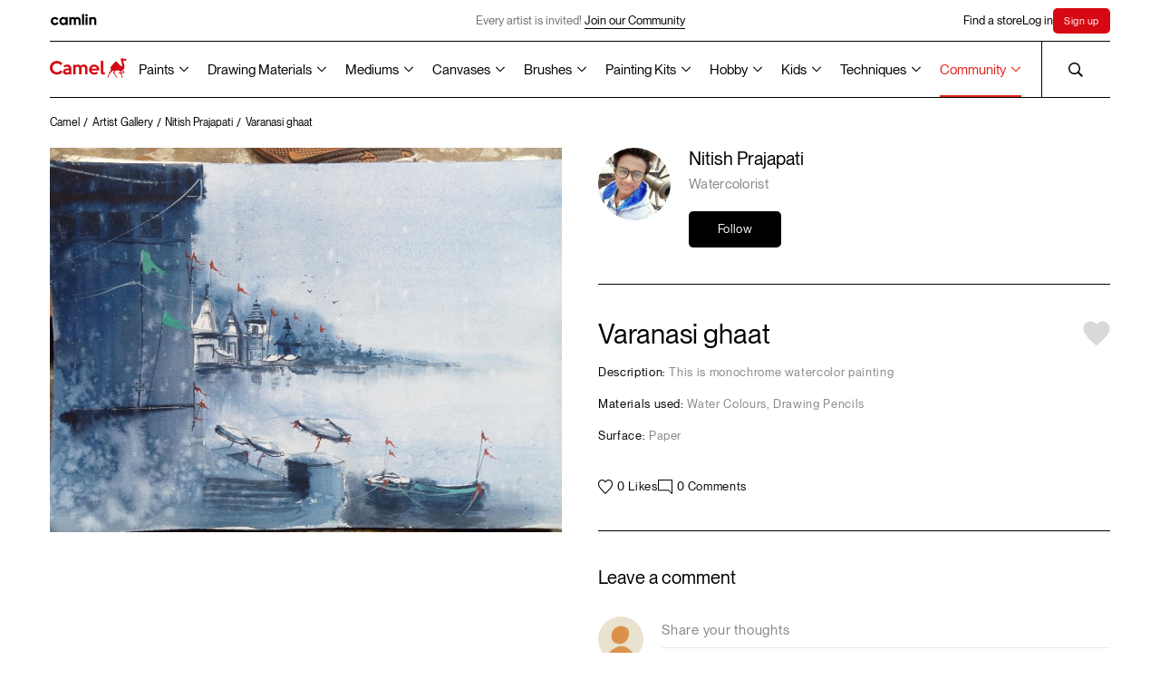

--- FILE ---
content_type: text/html; charset=UTF-8
request_url: https://www.kokuyocamlin.com/camel/artist-artwork/4016
body_size: 35348
content:
<!DOCTYPE html>
<html lang="en">

<head>
    
<base href="/camel/" />
<meta charset="UTF-8" />
<meta http-equiv="X-UA-Compatible" content="IE=edge" />
<meta name="viewport" content="width=device-width, initial-scale=1" />
<title>Varanasi ghaat  created by Nitish Prajapati</title><meta name="description" content="This is monochrome watercolor painting " />
<meta name="theme-color" content="#000000">
<link rel="shortcut icon" href="assets/common/favicon/favicon.ico" type="image/x-icon" />
<link rel="canonical" href="https://www.kokuyocamlin.com/camel/artist-artwork/4016" />
<meta name="google-site-verification" content="l8ocLlBAhOBLM8Zan8otZHaf5ZKu5ks7mFkRUNjurqY" />

<!-- Open Graph / Facebook -->
<meta property="og:type" content="website">
<meta property="og:url" content="https://www.kokuyocamlin.com/camel/artist-artwork/4016">
<meta property="og:title" content="Varanasi ghaat  created by Nitish Prajapati">
<meta property="og:description" content="This is monochrome watercolor painting ">

<!-- Twitter -->
<meta property="twitter:card" content="summary_large_image">
<meta property="twitter:url" content="https://www.kokuyocamlin.com/camel/artist-artwork/4016">
<meta property="twitter:title" content="Varanasi ghaat  created by Nitish Prajapati">
<meta property="twitter:description" content="This is monochrome watercolor painting ">
<!-- Global site tag (gtag.js) - Google Analytics -->
<script nonce="009d909d29ff5143d2ce7e32bb5e3f7f251a8b46" async src="https://www.googletagmanager.com/gtag/js?id=UA-45738160-1"></script>
<script nonce="009d909d29ff5143d2ce7e32bb5e3f7f251a8b46">
	window.dataLayer = window.dataLayer || [];

	function gtag() {
		dataLayer.push(arguments);
	}
	gtag('js', new Date());
	gtag('config', 'UA-45738160-1');
</script>

<script nonce="009d909d29ff5143d2ce7e32bb5e3f7f251a8b46">
	async function unregisterAndClearCaches() {
		const registrations = await navigator.serviceWorker.getRegistrations();
		const unregisterPromises = registrations.map((registration) => registration.unregister());

		const allCaches = await caches.keys();
		const cacheDeletionPromises = allCaches.map((cache) => caches.delete(cache));

		await Promise.all([...unregisterPromises, ...cacheDeletionPromises]);
	}
	unregisterAndClearCaches();
</script>



<!-- Google Tag Manager -->
<script nonce="009d909d29ff5143d2ce7e32bb5e3f7f251a8b46">
	(function(w, d, s, l, i) {
		w[l] = w[l] || [];
		w[l].push({
			'gtm.start': new Date().getTime(),
			event: 'gtm.js'
		});
		var f = d.getElementsByTagName(s)[0],
			j = d.createElement(s),
			dl = l != 'dataLayer' ? '&l=' + l : '';
		j.async = true;
		j.src =
			'https://www.googletagmanager.com/gtm.js?id=' + i + dl;
		f.parentNode.insertBefore(j, f);
	})(window, document, 'script', 'dataLayer', 'GTM-NXL2C8X');
</script>
<!-- End Google Tag Manager -->

<script nonce="009d909d29ff5143d2ce7e32bb5e3f7f251a8b46" type="application/ld+json">
	{
		"@context": "https://schema.org",
		"@type": "Organization",
		"name": "Kokuyo Camlin",
		"alternateName": "KokuyoCamlin",
		"url": "https://www.kokuyocamlin.com/",
		"logo": "https://www.kokuyocamlin.com/camel/assets/common/vectors/icon_camel-logo.svg",
		"contactPoint": {
			"@type": "ContactPoint",
			"telephone": "+91 22 6655 7000",
			"contactType": "customer service",
			"contactOption": "TollFree",
			"areaServed": "IN",
			"availableLanguage": [
				"en",
				"Hindi"
			]
		},
		"sameAs": [
			"https://www.facebook.com/KokuyoCamlin/",
			"https://www.instagram.com/kokuyo.camlin/",
			"https://www.youtube.com/user/KokuyoCamlin",
			"https://www.kokuyocamlin.com/"
		]
	}
</script>

<script nonce="009d909d29ff5143d2ce7e32bb5e3f7f251a8b46" type="application/ld+json">
	{
		"@context": "https://schema.org/",
		"@type": "WebSite",
		"name": "Kokuyo Camlin",
		"url": "https://www.kokuyocamlin.com/",
		"potentialAction": {
			"@type": "SearchAction",
			"target": "https://www.kokuyocamlin.com/search?q={search_term_string}",
			"query-input": "required name=search_term_string"
		}
	}
</script>  <meta property="og:image" content="https://www.kokuyocamlin.com/camel/image/catalog/artists/TS93NGR4U2NMWEpOL1VMbVBiMEVXdz094016/1681740187file1_org.jpg">
  <meta property="twitter:image" content="https://www.kokuyocamlin.com/camel/image/catalog/artists/TS93NGR4U2NMWEpOL1VMbVBiMEVXdz094016/1681740187file1_org.jpg">
  <link rel="stylesheet" href="styles/bundle.css?date=october172025113928" />
  <link rel="preload" href="assets/common/fonts/LexendZetta/LexendZetta-Light.ttf" as="font" type="font/ttf" crossorigin />
  <link rel="preload" href="assets/common/fonts/NeueMontreal/PPNeueMontreal-Regular.woff2" as="font" type="font/otf" crossorigin />
</head>

<body>
  <!-- page overlay for hiding content during page load -->
  <div class="c-overlay"></div>
  <!-- header -->
  <!-- Meta Pixel Code -->
<script defer nonce="009d909d29ff5143d2ce7e32bb5e3f7f251a8b46">
    ! function(f, b, e, v, n, t, s) {
        if (f.fbq) return;
        n = f.fbq = function() {
            n.callMethod ?
                n.callMethod.apply(n, arguments) : n.queue.push(arguments)
        };
        if (!f._fbq) f._fbq = n;
        n.push = n;
        n.loaded = !0;
        n.version = '2.0';
        n.queue = [];
        t = b.createElement(e);
        t.async = !0;
        t.src = v;
        s = b.getElementsByTagName(e)[0];
        s.parentNode.insertBefore(t, s)
    }(window, document, 'script',
        'https://connect.facebook.net/en_US/fbevents.js');
    fbq('init', '1209870179841058');
    fbq('track', 'PageView');
</script>
<noscript nonce="009d909d29ff5143d2ce7e32bb5e3f7f251a8b46"><img alt="Kokuyo Camlin" nonce="009d909d29ff5143d2ce7e32bb5e3f7f251a8b46" height="1" width="1" style="display:none" src="https://www.facebook.com/tr?id=1209870179841058&ev=PageView&noscript=1" /></noscript>
<!-- End Meta Pixel Code -->
<!-- Google Tag Manager (noscript) -->
<noscript nonce="009d909d29ff5143d2ce7e32bb5e3f7f251a8b46"><iframe title="Google Tag Manager" nonce="009d909d29ff5143d2ce7e32bb5e3f7f251a8b46" src="https://www.googletagmanager.com/ns.html?id=GTM-NXL2C8X" height="0" width="0" style="display:none;visibility:hidden"></iframe></noscript>
<!-- End Google Tag Manager (noscript) -->

<script defer nonce="009d909d29ff5143d2ce7e32bb5e3f7f251a8b46" async src="https://www.googletagmanager.com/gtag/js?id=AW-10996368524"></script>
<script defer nonce="009d909d29ff5143d2ce7e32bb5e3f7f251a8b46">
    window.dataLayer = window.dataLayer || [];

    function gtag() {
        dataLayer.push(arguments);
    }
    gtag('js', new Date());

    gtag('config', 'AW-10996368524');
</script>
<header class="c-headerWrapper">
    <div class="c-header__stickyWrapper">
        <div class="c-header -camlin">
            <div class="c-header__inner">
                <a href="https://www.kokuyocamlin.com/camel/../camlin" class="c-header__camlin_logo" id="HeaderCamlinLogo">
                    <img alt="Camlin logo" class="c-header__logo -light" width="55" height="13" src="assets/common/vectors/icon_camlin-logo.svg" />
                    <img alt="Camlin logo" class="c-header__logo -dark" width="55" height="13" src="assets/common/vectors/icon_camlin-logo-white.svg" />
                </a>

                <div class="c-header__announcement is-above-1023">
                                                <div href="sign-up" class="c-header__announcementText">Every artist is invited!
                                <a href="https://www.kokuyocamlin.com/camel/login?returl=artist-gallery" class="c-button -underline anim-hoverFadeContainer">
                                    <span class="c-button__line -bottom anim-hoverFade"></span>
                                    <p class="c-button__text anim-hoverFade">Join our Community</p>
                                </a>
                            </div>
                                    </div>


                <div class="c-header__links">
                    <div class="-secNav">
                        <a href="/camel/store-locator/" class="c-header__link anim-hoverFadeContainer j-findstore "><span class="anim-hoverFade">Find a store</span></a>
                    </div>
                                            <a href="/camel/login" class="c-header__link anim-hoverFadeContainer"><span class="anim-hoverFade">Log in</span></a>
                        <a href="/camel/sign-up" class="c-header__link anim-hoverFadeContainer c-SignHighlight"><span class="anim-hoverFade">Sign up</span></a>

                                    </div>
            </div>
        </div>
        <div class="c-header -camel">
            <div class="c-header__inner">
                <span class="anim-line -top" transform-origin="top left"></span>
                <span class="anim-line -bottom" transform-origin="top left"></span>
                <a href="/camel/" id="HeaderCamelLogo" aria-label="Koyuko Camlin Website - Home Page">
                    <div class="c-header__logo is-above-1023"></div>
                    <img alt="Camel logo" class="c-header__logo is-below-1024" width="80" height="21" src="assets/common/vectors/icon_camel-logo.svg" />
                </a>
                <div class="c-header__nav is-above-1023">
          <!-- Paints -->
          <div class="c-header__navLink -dropdownOption inactive">
            <button type="button" class="c-header__dropdownOptionSelected -grayText"><a href='paints'>Paints</a></button>
            <div class="c-header__dropdownOptions c-header__dropdownOptions--split-columns">
              <div class="c-header__dropdownOptionsContainer">
                <a href="/camel/paints?section=artist-gouache-colours" class="c-header__dropdownOption">Artist Gouache Colours</a>
                <a href="/camel/paints?section=artist-acrylic-colours" class="c-header__dropdownOption">Artist Acrylic Colours</a>
                <a href="/camel/paints?section=artist-hd-acrylics" class="c-header__dropdownOption">Artist HD Acrylics</a>
                <a href="/camel/paints?section=artist-water-colours" class="c-header__dropdownOption">Artist Water Colours</a>
                <a href="/camel/paints?section=artist-oil-colours" class="c-header__dropdownOption">Artist Oil Colours</a>
                <!-- <a href="/camel/paints?section=acrylic-colours" class="c-header__dropdownOption">Acrylic Colours</a> -->

                <a href="/camel/paints?section=drawing-inks" class="c-header__dropdownOption">Drawing Inks</a>
                <a href="/camel/paints?section=transparent-photo-colours" class="c-header__dropdownOption">Transparent Photo <br> Colours</a>
              </div>
              <div class="c-header__dropdownOptionsContainer">
                <a href="/camel/paints?section=student-oil-colours" class="c-header__dropdownOption">Student Oil Colours</a>

                <a href="/camel/paints?section=premium-poster-colours" class="c-header__dropdownOption">Premium Poster Colours</a>
                <a href="/camel/paints?section=art-powders" class="c-header__dropdownOption">Art Powders</a>
                <a href="/camel/paints?section=redimix-tempera-colours" class="c-header__dropdownOption">Redimix Tempera Colours</a>
                <a href="/camel/paints?section=fluid-acrylic-colours" class="c-header__dropdownOption">Fluid Acrylic Colours</a>
                <div class="c-header__dropdownOption -hasSubOptions">
                  <a href="/camel/paints?section=acrylic-colours" class="">Acrylic Colours
                    <svg width="10" class="c-header__subDropdownIcon" height="7" viewBox="0 0 10 7" fill="none"
                      xmlns="http://www.w3.org/2000/svg">
                      <path d="M9.1791e-07 1.31818L0.8 0.5L5 4.85273L9.2 0.5L10 1.31818L5 6.5L9.1791e-07 1.31818Z"
                        fill="black" />
                    </svg></a>
                  <div class="c-header__subDropdown">
                    <a href="/camel/paints/acrylic-colours/individual-bottles" class="c-header__subDropdownOption">Classic</a>
                    <a href="/camel/paints/acrylic-colours/individual-bottles-in-metallic-range" class="c-header__subDropdownOption">Metallic</a>
                    <a href="/camel/paints/acrylic-colours/assorted-packs/assorted-pack-of-6-shades-in-10-ml" class="c-header__subDropdownOption">Pastels</a>
                    <a href="/camel/paints/acrylic-colours/individual-bottles-in-pearl-range" class="c-header__subDropdownOption">Pearl</a>
                    <a href="/camel/paints/acrylic-colours/individual-bottles-in-metallic-powders" class="c-header__subDropdownOption">Metallic Powder</a>
                  </div>
                </div>

              </div>
            </div>

            <svg width="10" class="c-header__dropdownIcon" height="7" viewBox="0 0 10 7" fill="none"
              xmlns="http://www.w3.org/2000/svg">
              <path d="M9.1791e-07 1.31818L0.8 0.5L5 4.85273L9.2 0.5L10 1.31818L5 6.5L9.1791e-07 1.31818Z"
                fill="black" />
            </svg>
          </div>

          <!-- Drawing Materials -->
          <div class="c-header__navLink -dropdownOption inactive">
            <button type="button" class="c-header__dropdownOptionSelected -grayText"><a href='drawing-materials'>Drawing Materials</a></button>
            <div class="c-header__dropdownOptions c-header__dropdownOptions--split-columns">
              <div class="c-header__dropdownOptionsContainer">
                <a href="/camel/drawing-materials?section=acrylic-markers" class="c-header__dropdownOption">Acrylic Markers</a>
                <a href="/camel/drawing-materials?section=fine-liner-pens" class="c-header__dropdownOption">Fine Liner Pens</a>
                <a href="/camel/drawing-materials?section=art-markers" class="c-header__dropdownOption">Art Markers</a>
                <a href="/camel/drawing-materials?section=artist-colour-pencils" class="c-header__dropdownOption">Artist Colour Pencils</a>
                <a href="/camel/drawing-materials?section=artist-soft-pastels" class="c-header__dropdownOption">Artist Soft Pastels</a>
                <a href="/camel/drawing-materials?section=artist-brush-pens" class="c-header__dropdownOption">Artist Brush Pens</a>
                <a href="/camel/drawing-materials?section=artist-oil-pastels" class="c-header__dropdownOption">Artist Oil Pastels</a>
                <a href="/camel/drawing-materials?section=sketch-books" class="c-header__dropdownOption">Sketch Books</a>
              </div>
              <div class="c-header__dropdownOptionsContainer">
                <a href="/camel/drawing-materials?section=drawing-pencils" class="c-header__dropdownOption">Drawing Pencils</a>
                <a href="/camel/drawing-materials?section=charcoals" class="c-header__dropdownOption">Charcoals</a>
                <a href="/camel/drawing-materials?section=drawing-inks" class="c-header__dropdownOption">Drawing Inks</a>
              </div>
            </div>

            <svg width="10" class="c-header__dropdownIcon" height="7" viewBox="0 0 10 7" fill="none"
              xmlns="http://www.w3.org/2000/svg">
              <path d="M9.1791e-07 1.31818L0.8 0.5L5 4.85273L9.2 0.5L10 1.31818L5 6.5L9.1791e-07 1.31818Z"
                fill="black" />
            </svg>
          </div>

          <!-- Mediums -->
          <div class="c-header__navLink -dropdownOption inactive">
            <button type="button" class="c-header__dropdownOptionSelected -grayText"><a href='mediums'>Mediums</a></button>
            <div class="c-header__dropdownOptions c-header__dropdownOptions--split-columns">
              <div class="c-header__dropdownOptionsContainer">
                <a href="/camel/mediums?section=acrylic-mediums" class="c-header__dropdownOption">Acrylic Mediums</a>
                <a href="/camel/mediums?section=oil-mediums" class="c-header__dropdownOption">Oil Mediums</a>
                <a href="/camel/mediums?section=dry-mediums" class="c-header__dropdownOption">Dry Mediums</a>
                <a href="/camel/mediums?section=hobby-mediums" class="c-header__dropdownOption">Hobby Mediums</a>
              </div>
            </div>
            <svg width="10" class="c-header__dropdownIcon" height="7" viewBox="0 0 10 7" fill="none"
              xmlns="http://www.w3.org/2000/svg">
              <path d="M9.1791e-07 1.31818L0.8 0.5L5 4.85273L9.2 0.5L10 1.31818L5 6.5L9.1791e-07 1.31818Z"
                fill="black" />
            </svg>
          </div>

          <!-- Canvases -->
          <div class="c-header__navLink -dropdownOption inactive">
            <button type="button" class="c-header__dropdownOptionSelected -grayText"><a href='canvases'>Canvases</a></button>
            <div class="c-header__dropdownOptions c-header__dropdownOptions--split-columns">
              <div class="c-header__dropdownOptionsContainer">
                <a href="/camel/canvases?section=stretched-canvases" class="c-header__dropdownOption">Stretched Canvases</a>
                <a href="/camel/canvases?section=canvas-boards" class="c-header__dropdownOption">Canvas Boards</a>
                <a href="/camel/canvases?section=oil-sketching-papers" class="c-header__dropdownOption">Oil Sketching Papers</a>
                <a href="/camel/canvases?section=canvas-pads" class="c-header__dropdownOption">Canvas Pads</a>
                <a href="/camel/canvases?section=canvas-rolls" class="c-header__dropdownOption">Canvas Rolls</a>
              </div>
            </div>

            <svg width="10" class="c-header__dropdownIcon" height="7" viewBox="0 0 10 7" fill="none"
              xmlns="http://www.w3.org/2000/svg">
              <path d="M9.1791e-07 1.31818L0.8 0.5L5 4.85273L9.2 0.5L10 1.31818L5 6.5L9.1791e-07 1.31818Z"
                fill="black" />
            </svg>
          </div>

          <!-- Brushes -->
          <div class="c-header__navLink -dropdownOption inactive">
            <button type="button" class="c-header__dropdownOptionSelected -grayText"><a href='brushes'>Brushes</a></button>
            <div class="c-header__dropdownOptions c-header__dropdownOptions--split-columns">
              <div class="c-header__dropdownOptionsContainer">
                <a href="/camel/brushes?section=artist-brushes" class="c-header__dropdownOption">Artist Brushes</a>
                <a href="/camel/brushes?section=synthetic-gold-brushes" class="c-header__dropdownOption">Synthetic Gold Brushes</a>
                <a href="/camel/brushes?section=specialty-brushes" class="c-header__dropdownOption">Specialty Brushes</a>
                <a href="/camel/brushes?section=champ-brushes" class="c-header__dropdownOption">Champ Brushes</a>
                 <a href="brushes?section=champ-lite-brushes" class="c-header__dropdownOption">Champ Lite Brushes</a>
                <a href="/camel/brushes?section=artist-mop-brushes" class="c-header__dropdownOption">Artist Mop Brushes</a>
                <a href="/camel/brushes?section=white-bristle-brushes" class="c-header__dropdownOption">White Bristle Brushes</a>
                <a href="/camel/brushes?section=wash-brushes" class="c-header__dropdownOption">Wash Brushes</a>
              </div>
              <div class="c-header__dropdownOptionsContainer">
                <a href="/camel/brushes/hobby-brushes/speciality-brushes/assorted-pack-of-8-brushes" class="c-header__dropdownOption">Interchangable Specialty Brush Set</a>
                <a href="/camel/brushes/artist-brushes/assorted-packs/assorted-pack-of-10-brushes-round-series-70-flat-series-71-and-filbert-series-72" class="c-header__dropdownOption">Long Handle brushes</a>
              </div>
            </div>
            <svg width="10" class="c-header__dropdownIcon" height="7" viewBox="0 0 10 7" fill="none"
              xmlns="http://www.w3.org/2000/svg">
              <path d="M9.1791e-07 1.31818L0.8 0.5L5 4.85273L9.2 0.5L10 1.31818L5 6.5L9.1791e-07 1.31818Z"
                fill="black" />
            </svg>
          </div>

          <!-- Painting Kits -->
          <div class="c-header__navLink -dropdownOption  inactive">
            <button type="button" class="c-header__dropdownOptionSelected -grayText"><a href='painting-kits'>Painting Kits</a></button>
            <div class="c-header__dropdownOptions c-header__dropdownOptions--split-columns">
              <div class="c-header__dropdownOptionsContainer">
                <a href="/camel/painting-kits?section=artsafarikit" class="c-header__dropdownOption">Art Safari kit</a>
                <a href="/camel/painting-kits?section=artstudiokit" class="c-header__dropdownOption">Art Studio Kit</a>
                <a href="/camel/painting-kits?section=paintingkit" class="c-header__dropdownOption">Painting Kit</a>
                <a href="/camel/painting-kits?section=drawingkit" class="c-header__dropdownOption">Drawing Kit</a>
                <a href="/camel/painting-kits?section=artkit" class="c-header__dropdownOption">Art Kit</a>
                <a href="/camel/painting-kits?section=creativekit" class="c-header__dropdownOption">Creative Kit</a>
                <a href="/camel/painting-kits?section=writingkit" class="c-header__dropdownOption">Writing Kit</a>
                <a href="/camel/painting-kits?section=fluidartkit" class="c-header__dropdownOption">Fluid Art Kit</a>
                <a href="/camel/painting-kits?section=colouringbookkit" class="c-header__dropdownOption">Colouring Book Kit</a>
              </div>
            </div>
            <svg width="10" class="c-header__dropdownIcon" height="7" viewBox="0 0 10 7" fill="none"
              xmlns="http://www.w3.org/2000/svg">
              <path d="M9.1791e-07 1.31818L0.8 0.5L5 4.85273L9.2 0.5L10 1.31818L5 6.5L9.1791e-07 1.31818Z"
                fill="black" />
            </svg>
          </div>

          <!-- Hobby -->
          <div class="c-header__navLink -dropdownOption inactive">
            <button type="button" class="c-header__dropdownOptionSelected -grayText"><a href='hobby'>Hobby</a></button>
            <div class="c-header__dropdownOptions c-header__dropdownOptions--split-columns">
              <div class="c-header__dropdownOptionsContainer">
                <a href="/camel/paints/acrylic-colours" class="c-header__dropdownOption">Acrylic Colours</a>
                <a href="/camel/hobby/glass-colours/assorted-packs" class="c-header__dropdownOption">Glass Colours</a>
                <!-- <a href="/camel/paints/fluid-acrylic-colours/assorted-packs/fluid-acrylic-colours-with-18-shades" class="c-header__dropdownOption">Fluid Acrylic Colours</a> -->
                <a href="/camel/paints?section=fluid-acrylic-colours" class="c-header__dropdownOption">Fluid Acrylic Colours</a>
                <a href="/camel/painting-kits?section=fluidartkit" class="c-header__dropdownOption">Fluid Acrylic Colours Kits</a>
                <a href="/camel/painting-kits/colouring/kits/colouring" class="c-header__dropdownOption">DIY Colouring Kit for Grown Ups</a>
                <a href="/camel/hobby/sparkle-colours/assorted-packs" class="c-header__dropdownOption">Sparkle Colours</a>
                <a href="/camel/brushes/hobby-brushes/speciality-brushes/assorted-pack-of-8-brushes" class="c-header__dropdownOption">Specialty Brushes</a>
                <a href="/camel/mediums?section=hobby-mediums" class="c-header__dropdownOption">Hobby Mediums</a>
              </div>
              <div class="c-header__dropdownOptionsContainer">
                <!-- <a href="/camel/painting-kits/colouring/kits/colouring" class="c-header__dropdownOption">DIY Colouring Kit for Grown Ups</a> -->
                <a href="/camel/hobby/fabric-glue/individual/individual-bottle-of-50-ml" class="c-header__dropdownOption">Fabric Glue</a>
              </div>
            </div>
            <svg width="10" class="c-header__dropdownIcon" height="7" viewBox="0 0 10 7" fill="none"
              xmlns="http://www.w3.org/2000/svg">
              <path d="M9.1791e-07 1.31818L0.8 0.5L5 4.85273L9.2 0.5L10 1.31818L5 6.5L9.1791e-07 1.31818Z"
                fill="black" />
            </svg>
          </div>

          <!-- Kids -->
          <div class="c-header__navLink -dropdownOption inactive">
            <button type="button" class="c-header__dropdownOptionSelected -grayText"><a href='kids'>Kids</a></button>
            <div class="c-header__dropdownOptions c-header__dropdownOptions--split-columns">
              <div class="c-header__dropdownOptionsContainer">
                <!-- <a href="/camel/painting-kits?section=artstudiokit" class="c-header__dropdownOption">Art Studio Kit</a> -->
                <!-- <a href="/camel/painting-kits/art-studio-kit/kits/art-studio-kit" class="c-header__dropdownOption">Art Studio Kit</a> -->
                <a href="/camel/kids/colorpad/assorted-packs" class="c-header__dropdownOption">ColorPad Watercolour Cake Set</a>
                <a href="/camel/kids/washable-colour-markers/assorted-packs/assorted-pack-of-12-shades-in-emerald-blue" class="c-header__dropdownOption">Washable Colour Markers</a>
                <a href="/camel/kids/oil-pastels/assorted-packs" class="c-header__dropdownOption">Oil Pastels</a>
                <a href="/camel/kids/sketch-pens/assorted-packs" class="c-header__dropdownOption">Sketch Pens</a>
                <a href="/camel/kids/poster-colours/assorted-packs" class="c-header__dropdownOption">Poster Colours</a>
              </div>
              <div class="c-header__dropdownOptionsContainer">
                <!-- <a href="/camel/kids/colour-pencils/assorted-packs" class="c-header__dropdownOption">Colour Pencils</a> -->
                <div class="c-header__dropdownOption -hasSubOptions">
                  <a href="/camel/kids/colour-pencils/assorted-packs" class="">Colour Pencils
                    <svg width="10" class="c-header__subDropdownIcon" height="7" viewBox="0 0 10 7" fill="none"
                      xmlns="http://www.w3.org/2000/svg">
                      <path d="M9.1791e-07 1.31818L0.8 0.5L5 4.85273L9.2 0.5L10 1.31818L5 6.5L9.1791e-07 1.31818Z"
                        fill="black" />
                    </svg></a>
                  <div class="c-header__subDropdown">
                    <a href="/camel/kids/colour-pencils/assorted-packs?variant=half-size" class="c-header__subDropdownOption">Half size</a>
                    <a href="/camel/kids/colour-pencils/assorted-packs?variant=full-size" class="c-header__subDropdownOption">Full size</a>
                    <a href="/camel/kids/colour-pencils/assorted-packs?variant=premium-triangular" class="c-header__subDropdownOption">Premium triangular</a>
                  </div>
                </div>
                <!-- <a href="/camel/kids/water-colours/assorted-packs" class="c-header__dropdownOption">Water Colours</a> -->
                <div class="c-header__dropdownOption -hasSubOptions">
                  <a href="/camel/kids/water-colours/assorted-packs" class="">Water Colours
                    <svg width="10" class="c-header__subDropdownIcon" height="7" viewBox="0 0 10 7" fill="none"
                      xmlns="http://www.w3.org/2000/svg">
                      <path d="M9.1791e-07 1.31818L0.8 0.5L5 4.85273L9.2 0.5L10 1.31818L5 6.5L9.1791e-07 1.31818Z"
                        fill="black" />
                    </svg></a>
                  <div class="c-header__subDropdown">
                    <a href="/camel/kids/water-colours/assorted-packs?variant=tubes" class="c-header__subDropdownOption">Watercolours Tubes Set</a>
                    <a href="/camel/kids/water-colours/assorted-packs?variant=cakes" class="c-header__subDropdownOption">Watercolour Cakes set</a>
                  </div>
                </div>
                <a href="/camel/kids/drawing-books/assorted-packs/small/pack-of-12-drawing-books-32-pages" class="c-header__dropdownOption">Drawing Books</a>
                <!-- <a href="/camel/kids/crayons/assorted-packs" class="c-header__dropdownOption">Crayons</a> -->
                <div class="c-header__dropdownOption -hasSubOptions">
                  <a href="/camel/kids/crayons/assorted-packs" class="">Crayons
                    <svg width="10" class="c-header__subDropdownIcon" height="7" viewBox="0 0 10 7" fill="none"
                      xmlns="http://www.w3.org/2000/svg">
                      <path d="M9.1791e-07 1.31818L0.8 0.5L5 4.85273L9.2 0.5L10 1.31818L5 6.5L9.1791e-07 1.31818Z"
                        fill="black" />
                    </svg></a>
                  <div class="c-header__subDropdown">
                    <a href="/camel/kids/crayons/assorted-packs?variant=wax-crayons" class="c-header__subDropdownOption">Wax Crayons</a>
                    <a href="/camel/kids/crayons/assorted-packs?variant=plastic-crayons" class="c-header__subDropdownOption">Plastic Crayons</a>
                    <a href="/camel/kids/crayons/assorted-packs?variant=silky-crayons" class="c-header__subDropdownOption">Silky Crayons</a>
                  </div>
                </div>
                <a href="/camel/kids/brush-pens/assorted-packs" class="c-header__dropdownOption">Brush Pens</a>
              </div>
            </div>
            <svg width="10" class="c-header__dropdownIcon" height="7" viewBox="0 0 10 7" fill="none"
              xmlns="http://www.w3.org/2000/svg">
              <path d="M9.1791e-07 1.31818L0.8 0.5L5 4.85273L9.2 0.5L10 1.31818L5 6.5L9.1791e-07 1.31818Z"
                fill="black" />
            </svg>
          </div>

          <!-- Techniques -->
          <div class="c-header__navLink -dropdownOption inactive">
            <button type="button" class="c-header__dropdownOptionSelected -grayText"><a href='techniques'>Techniques</a></button>
            <div class="c-header__dropdownOptions c-header__dropdownOptions--split-columns">
              <div class="c-header__dropdownOptionsContainer">
                <a href="/camel/techniques" class="c-header__dropdownOption">All mediums</a>
                <a href="/camel/techniques?short=acrylic-colours" class="c-header__dropdownOption">Acrylic Painting Tips</a>
                <a href="/camel/techniques?short=water-colours" class="c-header__dropdownOption">Water Colours Tips</a>
                <a href="/camel/techniques?short=oil-colours" class="c-header__dropdownOption">Oil Painting Tips</a>
                <a href="/camel/techniques?short=poster-colours" class="c-header__dropdownOption">Poster Colours Tips</a>
                <a href="/camel/techniques?short=charcoals" class="c-header__dropdownOption">Charcoal Sketching Tips</a>
                <a href="/camel/techniques?short=soft-pastels" class="c-header__dropdownOption">Soft Pastels Tips</a>
                <a href="/camel/techniques?short=drawing-pencils" class="c-header__dropdownOption">Drawing Pencils Tips</a>
              </div>
              <div class="c-header__dropdownOptionsContainer">
                <a href="/camel/techniques?short=inks" class="c-header__dropdownOption">Ink Painting Tips</a>
                <a href="/camel/techniques?short=others" class="c-header__dropdownOption">Others</a>
              </div>
            </div>
            <svg width="10" class="c-header__dropdownIcon" height="7" viewBox="0 0 10 7" fill="none"
              xmlns="http://www.w3.org/2000/svg">
              <path d="M9.1791e-07 1.31818L0.8 0.5L5 4.85273L9.2 0.5L10 1.31818L5 6.5L9.1791e-07 1.31818Z"
                fill="black" />
            </svg>
          </div>

          <!-- <a href="https://www.kokuyocamlin.com/camel/paints" class="c-header__navLink anim-hoverFadeContainer inactive"><span class="">Paints</span></a>
          <a href="https://www.kokuyocamlin.com/camel/drawing-materials" class="c-header__navLink anim-hoverFadeContainer inactive"><span class="">Drawing Materials</span></a>
          <a href="https://www.kokuyocamlin.com/camel/mediums" class="c-header__navLink anim-hoverFadeContainer inactive"><span class="">Mediums</span></a>
          <a href="https://www.kokuyocamlin.com/camel/canvases" class="c-header__navLink anim-hoverFadeContainer inactive"><span class="">Canvases</span></a>
          <a href="https://www.kokuyocamlin.com/camel/brushes" class="c-header__navLink anim-hoverFadeContainer inactive"><span class="">Brushes</span></a>
          <a href="https://www.kokuyocamlin.com/camel/painting-kits" class="c-header__navLink anim-hoverFadeContainer  inactive"><span class="">Painting Kits</span></a>
          <a href="https://www.kokuyocamlin.com/camel/hobby" class="c-header__navLink anim-hoverFadeContainer inactive"><span class="">Hobby</span></a>
          <a href="https://www.kokuyocamlin.com/camel/kids" class="c-header__navLink anim-hoverFadeContainer inactive"><span class="">Kids</span></a>
          <a href="https://www.kokuyocamlin.com/camel/techniques"
            class="c-header__navLink anim-hoverFadeContainer inactive"><span class="">Techniques</span></a> -->
          <!-- <a href="https://www.kokuyocamlin.com/camel/artist-gallery"
              class="c-header__navLink anim-hoverFadeContainer active"><span
                class="">Artist Gallery</span></a> -->

                    <div class="c-header__navLink -dropdownOption active">
                        <button type=" button" class="c-header__dropdownOptionSelected -grayText">Community</button>
                        <div class="c-header__dropdownOptions">
                            <div class="c-header__dropdownOptionsContainer">
                                <a href="https://www.kokuyocamlin.com/camel/artist-gallery" class="c-header__dropdownOption active">Artist
                                    Gallery</a>
                                <a href="https://www.kokuyocamlin.com/camel/art-workshop" class="c-header__dropdownOption">Art
                                    Workshops</a>
                                <a href="https://www.kokuyocamlin.com/camel/art-contests" class="c-header__dropdownOption">Art
                                    Contests</a>
                            </div>
                        </div>
                        <svg width="10" class="c-header__dropdownIcon" height="7" viewBox="0 0 10 7" fill="none" xmlns="http://www.w3.org/2000/svg">
                            <path d="M9.1791e-07 1.31818L0.8 0.5L5 4.85273L9.2 0.5L10 1.31818L5 6.5L9.1791e-07 1.31818Z" fill="black" />
                        </svg>
                    </div>
                </div>
                <div class="c-header__search anim-hoverFadeContainer">
                    <span class="anim-line -left"></span>

                    <a href="javascript:;" class="c-header-closeSearch anim-hoverFade">
                        <svg class="" width="17" height="17" viewBox="0 0 17 17" fill="none" xmlns="http://www.w3.org/2000/svg">
                            <g clip-path="url(#clip0_79_573)">
                                <path d="M2.25522 0.5L0.883789 1.87143L7.51236 8.5L0.883789 15.1286L2.25522 16.5L8.88379 9.87143L15.5124 16.5L16.8838 15.1286L10.2552 8.5L16.8838 1.87143L15.5124 0.5L8.88379 7.12857L2.25522 0.5Z" fill="black"></path>
                            </g>
                            <defs>
                                <clipPath id="clip0_79_573">
                                    <rect width="16" height="16" fill="white" transform="translate(0.883789 0.5)"></rect>
                                </clipPath>
                            </defs>
                        </svg>
                    </a>
                    <a href="/camel/global_search" class="c-header__searchIcon anim-hoverFade">
                        <svg xmlns="http://www.w3.org/2000/svg" viewBox="0 0 16 16" style="transform: translate(0px); opacity: 1;">
                            <path
                                d="M16,14.74l-4.3-4.3A6.26,6.26,0,0,0,12.5,9,6.52,6.52,0,0,0,12.5,4a6.4,6.4,0,0,0-1.39-2.06A6.57,6.57,0,0,0,9.05.5,6.72,6.72,0,0,0,6.51,0,6.34,6.34,0,0,0,4,.52a6.28,6.28,0,0,0-2.06,1.4A6.4,6.4,0,0,0,.52,4a6.52,6.52,0,0,0,0,5.09,6.25,6.25,0,0,0,1.39,2.06,6.47,6.47,0,0,0,7.14,1.4,6.61,6.61,0,0,0,1.39-.8L14.72,16ZM6.51,11.58a5.07,5.07,0,1,1,5.06-5.07h0A5.06,5.06,0,0,1,6.51,11.58Z">
                            </path>
                        </svg>
                    </a>
                </div>
            </div>
        </div>
    </div>

    <script defer nonce="009d909d29ff5143d2ce7e32bb5e3f7f251a8b46" type="text/javascript">
        (function(c, l, a, r, i, t, y) {
            c[a] = c[a] || function() {
                (c[a].q = c[a].q || []).push(arguments)
            };
            t = l.createElement(r);
            t.async = 1;
            t.src = "https://www.clarity.ms/tag/" + i;
            y = l.getElementsByTagName(r)[0];
            y.parentNode.insertBefore(t, y);
        })(window, document, "clarity", "script", "ej9uwt1t14");
    </script>

</header>

<div class="c-searchPopup">
    <div class="c-searchPopup__inner">
        <div class="c-searchPopup__inputWrapper">
            <input id="searchInput" class="c-searchPopup__input" type="text" placeholder="Search for a product" />
            <button type="button" class="c-searchPopup__closeButtonWrapper">
                <svg width="16" height="16" class="c-searchPopup__closeButton" viewBox="0 0 11 11" fill="none" xmlns="http://www.w3.org/2000/svg">
                    <path d="M1.35714 0.5L0.5 1.35714L4.64286 5.5L0.5 9.64286L1.35714 10.5L5.5 6.35714L9.64286 10.5L10.5 9.64286L6.35714 5.5L10.5 1.35714L9.64286 0.5L5.5 4.64286L1.35714 0.5Z" fill="black" />
                </svg>
            </button>
        </div>
        <div class="c-searchPopup__resultsWrapper">
            <p class="c-searchPopup__noResults">
                We couldn't find a match for "<span class="c-searchPopup__searchTerm">A</span>". Type another word to
                try again.</p>
            </p>
            <div class="c-searchPopup__results">

            </div>
        </div>
    </div>
</div>
<script nonce="009d909d29ff5143d2ce7e32bb5e3f7f251a8b46">
    //make text white of store for profile page
    window.addEventListener('DOMContentLoaded', () => {
        const pageName = document.documentElement.dataset.html;
        const theme = document.documentElement.dataset.theme;
        //  console.log(pageName);
        if (theme === "dark") {
            const storeText = document.querySelector(".j-findstore");
            storeText.style.color = "white";
        }
    })
    // searchDebounce
    const searchDebounce = (func, delay, {
        leading
    } = {}) => {
        let timerId;

        return (...args) => {
            if (!timerId && leading) {
                func(...args);
            }
            clearTimeout(timerId);

            timerId = setTimeout(() => func(...args), delay);
        };
    };

    ///Global search Redirection

    document.querySelector('header').querySelector('.c-header__searchIcon').addEventListener('click', function() {
        localStorage.setItem('search-parent-history', window.location.href);
    })
    document.querySelector('header').querySelector('.c-header-closeSearch').addEventListener('click', function(event) {
        if (localStorage.getItem('search-parent-history')) {

            window.location.href = localStorage.getItem('search-parent-history');
            localStorage.removeItem('search-parent-history');
            event.stopPropagation();
        } else {
            window.location.href = 'https://www.kokuyocamlin.com/camel/';
        }
    })
</script>    <!-- bottom bar -->
  <div class="c-bottomNavBar">
  <div class="c-bottomNavBar__inner">
    <div class="c-bottomNavBar__navButtons">
      <a href="https://www.kokuyocamlin.com/camel/" class="c-bottomNavBar__navButton ">
        <svg class="c-bottomNavBar__navButtonIcon" xmlns="http://www.w3.org/2000/svg" viewBox="0 0 19.8 19.8">
          <path fill="none" d="M0,0H19.8V19.8H0Z" />
          <path class="svgShape" fill="#000" d="M5,8.25v7.43h9.9V8.25L9.9,4.54m0-2.07,6.6,5v9.9H3.3V7.43Z" />
        </svg>
        <p class="c-bottomNavBar__navButtonText">Home</p>
      </a>
      <!--<a href="/camel/paints" class="c-bottomNavBar__navButton">-->
      <button class="c-bottomNavBar__navButton " data-menu="products">
        <svg class="c-bottomNavBar__navButtonIcon" xmlns="http://www.w3.org/2000/svg" viewBox="0 0 19.72 19.72">
          <path class="svgShape" d="M9.86,4V15.61a4.88,4.88,0,0,1-4.93-4.82,4.72,4.72,0,0,1,1.44-3.4L9.86,4m0-2.31L5.22,6.21h0a6.36,6.36,0,0,0-1.93,4.58,6.5,6.5,0,0,0,6.56,6.46h0a6.51,6.51,0,0,0,6.57-6.46h0A6.4,6.4,0,0,0,14.5,6.21h0Z" />
          <path fill="none" d="M0,0H19.72V19.72H0Z" />
        </svg>
        <p class="c-bottomNavBar__navButtonText">Products</p>
      </button>
      <!-- <a href="javascript:void(0);" class="c-bottomNavBar__navButton  -products ">
                <svg class="c-bottomNavBar__navButtonIcon" xmlns="http://www.w3.org/2000/svg" viewBox="0 0 19.72 19.72">
                    <path class="svgShape" d="M9.86,4V15.61a4.88,4.88,0,0,1-4.93-4.82,4.72,4.72,0,0,1,1.44-3.4L9.86,4m0-2.31L5.22,6.21h0a6.36,6.36,0,0,0-1.93,4.58,6.5,6.5,0,0,0,6.56,6.46h0a6.51,6.51,0,0,0,6.57-6.46h0A6.4,6.4,0,0,0,14.5,6.21h0Z" />
                    <path fill="none" d="M0,0H19.72V19.72H0Z" />
                </svg>
                <p class="c-bottomNavBar__navButtonText">Products</p>
            </a> -->
      <a href="https://www.kokuyocamlin.com/camel/techniques" class="c-bottomNavBar__navButton ">
        <svg class="c-bottomNavBar__navButtonIcon" xmlns="http://www.w3.org/2000/svg" viewBox="0 0 20 20">
          <path fill="none" d="M-.14-.14h20v20h-20Z" transform="translate(0.14 0.14)" />
          <path class="svgShape" d="M7.36,17.36a.83.83,0,0,0,.83.83h3.33a.84.84,0,0,0,.84-.83v-.84h-5ZM9.86,1.52A5.83,5.83,0,0,0,6.52,12.14V14a.85.85,0,0,0,.84.84h5a.84.84,0,0,0,.83-.84V12.14A5.83,5.83,0,0,0,9.86,1.52Zm2.37,9.25-.71.5v1.92H8.19V11.27l-.71-.5a4.16,4.16,0,1,1,5.8-1,4,4,0,0,1-1,1Z" transform="translate(0.14 0.14)" />
        </svg>
        <p class="c-bottomNavBar__navButtonText">Techniques</p>
      </a>
      <button class="c-bottomNavBar__navButton is-active" data-menu="community">
        <svg class="c-bottomNavBar__navButtonIcon" xmlns="http://www.w3.org/2000/svg" fill="none" viewBox="0 0 16 18">
          <path class="svgShape" fill="#fff" d="M15.9925 8.8954c.046-.66715-.1209-1.33149-.4751-1.89167-.3543-.56017-.8766-.98541-1.487-1.21082-.8858-.46315-1.3717-.72328-.5352-3.02001.0348-.09613.0465-.19955.0341-.30137-.0124-.10182-.0486-.19901-.1055-.28323-.0568-.08422-.1326-.15296-.2209-.20032-.0883-.04736-.1864-.07193-.2859-.07159-.9922-.00526-1.9615.30732-2.7741.89458-.24788-.64804-.64012-1.22683-1.145-1.68959C8.49303.65861 7.88969.324846 7.23664.147055 6.58359-.0307346 5.89915-.0475634 5.23863.097929c-.66052.145492-1.27859.449225-1.80427.886652-.52567.437429-.94421.996279-1.22179 1.631399-.27757.63512-.4064 1.32868-.37607 2.02465.03033.69596.21897 1.37481.55067 1.98168.3317.60686.79716 1.12473 1.35877 1.51174-1.11063.48667-2.05794 1.29954-2.72401 2.33745C.355864 11.5093.00047147 12.7264 0 13.971v3.1723c0 .1683.0648046.3297.180158.4487.115353.1189.271805.1858.434939.1858H11.6868c.4894 0 .9588-.2006 1.3049-.5575.346-.357.5404-.8411.5404-1.3459v-2.9756c.7348-.3595 1.3559-.9263 1.7913-1.6348.4354-.7085.6674-1.52974.6691-2.3686ZM3.07548 4.45421c.01784-.76761.30498-1.50251.80817-2.06835.5032-.56584 1.18828-.92423 1.92817-1.00868.73989-.08446 1.48436.11076 2.09532.54943.61096.43867 1.04693 1.09102 1.22705 1.83604-.81547 1.00825-1.36427 2.2169-1.5931 3.50854-.42931.23099-.90592.3528-1.39012.3553-.81567 0-1.59793-.33422-2.1747-.92914-.57676-.59492-.90079-1.4018-.90079-2.24314ZM1.23019 13.971c0-1.3461.51844-2.6371 1.44126-3.589.92283-.95185 2.17445-1.4866 3.47952-1.4866.41513.00184.8284.05726 1.23019.16496.03664.80507.28498 1.58474.7184 2.25534.43343.6706 1.03561 1.2069 1.74199 1.5514v3.0073c.00166.2165.0391.431.11072.6345H1.23019V13.971Zm11.07171 1.9034c0 .1683-.0648.3297-.1801.4486-.1154.119-.2718.1859-.435.1859-.1631 0-.3195-.0669-.4349-.1859-.1154-.1189-.1802-.2803-.1802-.4486v-2.5886c.4075.0677.8228.0677 1.2302 0v2.5886Zm-.6151-3.8067c-.8156 0-1.5979-.3342-2.17466-.9292-.57676-.5949-.90079-1.40176-.90079-2.2431 0-2.48707 1.26095-5.07565 3.42605-5.60224-.6151 2.3221.2953 3.03269 1.4394 3.62908.7442.39336 1.2855.70425 1.2855 1.97316 0 .84134-.324 1.6482-.9008 2.2431-.5767.595-1.359.9292-2.1747.9292Z" />
        </svg>
        <p class="c-bottomNavBar__navButtonText">Community</p>
      </button>
      <!-- <a href="https://www.kokuyocamlin.com/camel/artist-gallery" class="c-bottomNavBar__navButton is-active">
                <svg class="c-bottomNavBar__navButtonIcon" xmlns="http://www.w3.org/2000/svg" viewBox="0 0 20 20">
                    <path fill="none" d="M-.14-.14h20v20h-20Z" transform="translate(0.14 0.14)" />
                    <path class="svgShape" d="M16.52,3.19v10h-10v-10h10m0-1.67h-10A1.67,1.67,0,0,0,4.86,3.19v10a1.68,1.68,0,0,0,1.66,1.67h10a1.68,1.68,0,0,0,1.67-1.67v-10A1.68,1.68,0,0,0,16.52,1.52ZM9.44,9.58l1.41,1.89,2.07-2.59,2.77,3.48H7.36ZM1.52,4.86V16.52a1.68,1.68,0,0,0,1.67,1.67H14.86V16.52H3.19V4.86Z" transform="translate(0.14 0.14)" />
                </svg>
                <p class="c-bottomNavBar__navButtonText">Artist Gallery</p>
            </a> -->
    </div>
  </div>
</div>

<div class="c-product__menu products product-menu--accordion">
  <!-- <div class="product-menu__header"> -->
  <button type="button" class="product-menu__close" aria-label="Close menu">
    <svg xmlns="http://www.w3.org/2000/svg" width="24" height="24" viewBox="0 0 24 24" fill="none">
      <path d="M20 4L4 20" stroke="#1D1D1D" stroke-miterlimit="10" />
      <path d="M4.21997 4.22L19.78 19.78" stroke="#1D1D1D" stroke-miterlimit="10" />
    </svg>
  </button>
  <p class="product-menu__title">Products</p>
  <!-- </div> -->

  <div class="product-menu__listing">
    <!-- Painting -->
    <div class="product-menu__section js-accordion">
      <div class="product-menu__section-header js-accordion-header">
        Paints
        <span class="product-menu__section-icon">
          <svg xmlns="http://www.w3.org/2000/svg" width="20" height="12" viewBox="0 0 20 12" fill="none">
            <path d="M1.66671 1.47917L10 9.8125L18.3334 1.47917L16.8542 0L10 6.85417L3.14587 0L1.66671 1.47917Z" fill="#818181" />
          </svg>
        </span>
      </div>
      <div class="product-menu__section-content js-accordion-content">
        <ul class="product-menu__list">
          <li class="product-menu__item"><a href="/camel/paints?section=artist-gouache-colours" class="product-menu__link">Artist Gouache Colours</a></li>
          <li class="product-menu__item"><a href="/camel/paints?section=artist-acrylic-colours" class="product-menu__link">Artist Acrylic Colours</a></li>
          <li class="product-menu__item"><a href="/camel/paints?section=artist-hd-acrylics" class="product-menu__link">Artist HD Acrylics</a></li>
          <li class="product-menu__item"><a href="/camel/paints?section=artist-water-colours" class="product-menu__link">Artist Water Colours</a></li>
          <li class="product-menu__item"><a href="/camel/paints?section=artist-oil-colours" class="product-menu__link">Artist Oil Colours</a></li>
          <!-- <li class="product-menu__item"><a href="/camel/paints?section=acrylic-colours" class="product-menu__link">Acrylic Colours</a></li> -->
          <li class="product-menu__item product-menu__subAccordion js-accordion">
            <div class="product-menu__link --sub js-accordion-header">
              Acrylic Colours
              <span class="product-menu__section-subicon">
                <svg xmlns="http://www.w3.org/2000/svg" width="20" height="12" viewBox="0 0 20 12" fill="none">
                  <path d="M1.66671 1.47917L10 9.8125L18.3334 1.47917L16.8542 0L10 6.85417L3.14587 0L1.66671 1.47917Z"
                    fill="#818181" />
                </svg>
              </span>
            </div>
            <ul class="product-menu__subAccordion-content js-accordion-content">
              <li class="product-menu__subAccordion-link"><a href="/camel/paints/acrylic-colours/individual-bottles"
                  class="product-menu__subLink">Classic</a></li>
              <li class="product-menu__subAccordion-link"><a href="/camel/paints/acrylic-colours/individual-bottles-in-metallic-range"
                  class="product-menu__subLink">Metallic</a></li>
              <li class="product-menu__subAccordion-link"><a href="/camel/paints/acrylic-colours/assorted-packs/assorted-pack-of-6-shades-in-10-ml"
                  class="product-menu__subLink">Pastels</a></li>
              <li class="product-menu__subAccordion-link"><a href="/camel/paints/acrylic-colours/individual-bottles-in-pearl-range"
                  class="product-menu__subLink">Pearl</a></li>
              <li class="product-menu__subAccordion-link"><a href="/camel/paints/acrylic-colours/individual-bottles-in-metallic-powders"
                  class="product-menu__subLink">Metallic Powder</a></li>
            </ul>
          </li>
          <li class="product-menu__item"><a href="/camel/paints?section=drawing-inks" class="product-menu__link">Drawing Inks</a></li>
          <li class="product-menu__item"><a href="/camel/paints?section=transparent-photo-colours" class="product-menu__link">Transparent Photo Colours</a></li>
          <li class="product-menu__item"><a href="/camel/paints?section=student-oil-colours" class="product-menu__link">Student Oil Colours</a></li>
          <li class="product-menu__item"><a href="/camel/paints?section=premium-poster-colours" class="product-menu__link">Premium Poster Colours</a></li>
          <li class="product-menu__item"><a href="/camel/paints?section=art-powders" class="product-menu__link">Art Powders</a></li>
          <li class="product-menu__item"><a href="/camel/paints?section=redimix-tempera-colours" class="product-menu__link">Redimix Tempera Colours</a></li>
          <li class="product-menu__item"><a href="/camel/paints?section=fluid-acrylic-colours" class="product-menu__link">Fluid Acrylic Colours</a></li>
        </ul>
      </div>
    </div>

    <!-- Drawing Materials -->
    <div class="product-menu__section js-accordion">
      <div class="product-menu__section-header js-accordion-header">
        Drawing Materials
        <span class="product-menu__section-icon">
          <svg xmlns="http://www.w3.org/2000/svg" width="20" height="12" viewBox="0 0 20 12" fill="none">
            <path d="M1.66671 1.47917L10 9.8125L18.3334 1.47917L16.8542 0L10 6.85417L3.14587 0L1.66671 1.47917Z" fill="#818181" />
          </svg>
        </span>
      </div>
      <div class="product-menu__section-content js-accordion-content">
        <ul class="product-menu__list">
          <li class="product-menu__item"><a href="/camel/drawing-materials?section=acrylic-markers" class="product-menu__link">Acrylic Markers</a></li>
          <li class="product-menu__item"><a href="/camel/drawing-materials?section=fine-liner-pens" class="product-menu__link">Fine Liner Pens</a></li>
          <li class="product-menu__item"><a href="/camel/drawing-materials?section=art-markers" class="product-menu__link">Art Markers</a></li>
          <li class="product-menu__item"><a href="/camel/drawing-materials?section=artist-colour-pencils" class="product-menu__link">Artist Colour Pencils</a></li>
          <li class="product-menu__item"><a href="/camel/drawing-materials?section=artist-soft-pastels" class="product-menu__link">Artist Soft Pastels</a></li>
          <li class="product-menu__item"><a href="/camel/drawing-materials?section=artist-brush-pens" class="product-menu__link">Artist Brush Pens</a></li>
          <li class="product-menu__item"><a href="/camel/drawing-materials?section=artist-oil-pastels" class="product-menu__link">Artist Oil Pastels</a></li>
          <li class="product-menu__item"><a href="/camel/drawing-materials?section=sketch-books" class="product-menu__link">Sketch Books</a></li>
          <li class="product-menu__item"><a href="/camel/drawing-materials?section=drawing-pencils" class="product-menu__link">Drawing Pencils</a></li>
          <li class="product-menu__item"><a href="/camel/drawing-materials?section=charcoals" class="product-menu__link">Charcoals</a></li>
          <li class="product-menu__item"><a href="/camel/drawing-materials?section=drawing-inks" class="product-menu__link">Drawing Inks</a></li>
        </ul>
      </div>
    </div>

    <div class="product-menu__section js-accordion">
      <div class="product-menu__section-header js-accordion-header">
        Mediums
        <span class="product-menu__section-icon">
          <svg xmlns="http://www.w3.org/2000/svg" width="20" height="12" viewBox="0 0 20 12" fill="none">
            <path d="M1.66671 1.47917L10 9.8125L18.3334 1.47917L16.8542 0L10 6.85417L3.14587 0L1.66671 1.47917Z" fill="#818181" />
          </svg>
        </span>
      </div>
      <div class="product-menu__section-content js-accordion-content">
        <ul class="product-menu__list">
          <li class="product-menu__item"><a href="/camel/mediums?section=acrylic-mediums" class="product-menu__link">Acrylic Mediums</a></li>
          <li class="product-menu__item"><a href="/camel/mediums?section=oil-mediums" class="product-menu__link">Oil Mediums</a></li>
          <li class="product-menu__item"><a href="/camel/mediums?section=dry-mediums" class="product-menu__link">Dry Mediums</a></li>
          <li class="product-menu__item"><a href="/camel/mediums?section=hobby-mediums" class="product-menu__link">Hobby Mediums</a></li>
        </ul>
      </div>
    </div>

    <!-- Canvases -->
    <div class="product-menu__section js-accordion">
      <div class="product-menu__section-header js-accordion-header">
        Canvases
        <span class="product-menu__section-icon">
          <svg xmlns="http://www.w3.org/2000/svg" width="20" height="12" viewBox="0 0 20 12" fill="none">
            <path d="M1.66671 1.47917L10 9.8125L18.3334 1.47917L16.8542 0L10 6.85417L3.14587 0L1.66671 1.47917Z" fill="#818181" />
          </svg>
        </span>
      </div>
      <div class="product-menu__section-content js-accordion-content">
        <ul class="product-menu__list">
          <li class="product-menu__item"><a href="/camel/canvases?section=stretched-canvases" class="product-menu__link">Stretched Canvases</a></li>
          <li class="product-menu__item"><a href="/camel/canvases?section=canvas-boards" class="product-menu__link">Canvas Boards</a></li>
          <li class="product-menu__item"><a href="/camel/canvases?section=oil-sketching-papers" class="product-menu__link">Oil Sketching Papers</a></li>
          <li class="product-menu__item"><a href="/camel/canvases?section=canvas-pads" class="product-menu__link">Canvas Pads</a></li>
          <li class="product-menu__item"><a href="/camel/canvases?section=canvas-rolls" class="product-menu__link">Canvas Rolls</a></li>
        </ul>
      </div>
    </div>

    <!-- Brushes -->
    <div class="product-menu__section js-accordion">
      <div class="product-menu__section-header js-accordion-header">
        Brushes
        <span class="product-menu__section-icon">
          <svg xmlns="http://www.w3.org/2000/svg" width="20" height="12" viewBox="0 0 20 12" fill="none">
            <path d="M1.66671 1.47917L10 9.8125L18.3334 1.47917L16.8542 0L10 6.85417L3.14587 0L1.66671 1.47917Z" fill="#818181" />
          </svg>
        </span>
      </div>
      <div class="product-menu__section-content js-accordion-content">
        <ul class="product-menu__list">
          <li class="product-menu__item"><a href="/camel/brushes?section=artist-brushes" class="product-menu__link">Artist Brushes</a></li>
          <li class="product-menu__item"><a href="/camel/brushes?section=synthetic-gold-brushes" class="product-menu__link">Synthetic Gold Brushes</a></li>
          <li class="product-menu__item"><a href="/camel/brushes?section=specialty-brushes" class="product-menu__link">Specialty Brushes</a></li>
          <li class="product-menu__item"><a href="/camel/brushes?section=champ-brushes" class="product-menu__link">Champ Brushes</a></li>
          <li class="product-menu__item"><a href="/camel/brushes?section=artist-mop-brushes" class="product-menu__link">Artist Mop Brushes</a></li>
          <li class="product-menu__item"><a href="/camel/brushes?section=white-bristle-brushes" class="product-menu__link">White Bristle Brushes</a></li>
          <li class="product-menu__item"><a href="/camel//brushes/artist-brushes/assorted-packs/assorted-pack-of-10-brushes-round-series-70-flat-series-71-and-filbert-series-72" class="product-menu__link">Long Handle brushes</a></li>
          <li class="product-menu__item"><a href="/camel/brushes?section=wash-brushes" class="product-menu__link">Wash Brushes</a></li>
          <li class="product-menu__item"><a href="/camel/brushes/hobby-brushes/speciality-brushes/assorted-pack-of-8-brushes" class="product-menu__link">Interchangable Specialty Brush Set</a></li>
        </ul>
      </div>
    </div>

    <!-- Painting Kits -->
    <div class="product-menu__section js-accordion">
      <div class="product-menu__section-header js-accordion-header">
        Painting Kits
        <span class="product-menu__section-icon">
          <svg xmlns="http://www.w3.org/2000/svg" width="20" height="12" viewBox="0 0 20 12" fill="none">
            <path d="M1.66671 1.47917L10 9.8125L18.3334 1.47917L16.8542 0L10 6.85417L3.14587 0L1.66671 1.47917Z" fill="#818181" />
          </svg>
        </span>
      </div>
      <div class="product-menu__section-content js-accordion-content">
        <ul class="product-menu__list">
          <li class="product-menu__item"><a href="/camel/painting-kits?section=artsafarikit" class="product-menu__link">Art Safari kit</a></li>
          <li class="product-menu__item"><a href="/camel/painting-kits?section=artstudiokit" class="product-menu__link">Art Studio Kit</a></li>
          <li class="product-menu__item"><a href="/camel/painting-kits?section=paintingkit" class="product-menu__link">Painting Kit</a></li>
          <li class="product-menu__item"><a href="/camel/painting-kits?section=drawingkit" class="product-menu__link">Drawing Kit</a></li>
          <li class="product-menu__item"><a href="/camel/painting-kits?section=artkit" class="product-menu__link">Art Kit</a></li>
          <li class="product-menu__item"><a href="/camel/painting-kits?section=creativekit" class="product-menu__link">Creative Kit</a></li>
          <li class="product-menu__item"><a href="/camel/painting-kits?section=writingkit" class="product-menu__link">Writing Kit</a></li>
          <li class="product-menu__item"><a href="/camel/painting-kits?section=fluidartkit" class="product-menu__link">Fluid Art kit</a></li>
          <li class="product-menu__item"><a href="/camel/painting-kits?section=colouringbookkit" class="product-menu__link">Colouring Book kit</a></li>
        </ul>
      </div>
    </div>

    <!-- Hobby -->
    <div class="product-menu__section js-accordion">
      <div class="product-menu__section-header js-accordion-header">
        Hobby
        <span class="product-menu__section-icon">
          <svg xmlns="http://www.w3.org/2000/svg" width="20" height="12" viewBox="0 0 20 12" fill="none">
            <path d="M1.66671 1.47917L10 9.8125L18.3334 1.47917L16.8542 0L10 6.85417L3.14587 0L1.66671 1.47917Z" fill="#818181" />
          </svg>
        </span>
      </div>
      <div class="product-menu__section-content js-accordion-content">
        <ul class="product-menu__list">
          <li class="product-menu__item"><a href="/camel/paints/acrylic-colours" class="product-menu__link">Acrylic Colours</a></li>
          <li class="product-menu__item"><a href="/camel/hobby/glass-colours/assorted-packs" class="product-menu__link">Glass Colours</a></li>
          <li class="product-menu__item"><a href="/camel/paints/fluid-acrylic-colours/assorted-packs/fluid-acrylic-colours-with-18-shades" class="product-menu__link">Fluid Acrylic Colours</a></li>
          <li class="product-menu__item"><a href="/camel/painting-kits?section=fluidart" class="product-menu__link">Fluid Acrylic Colours Kits</a></li>
          <li class="product-menu__item"><a href="/camel/mediums?section=hobby-mediums" class="product-menu__link">Hobby Mediums</a></li>
          <li class="product-menu__item"><a href="/camel/hobby/sparkle-colours/assorted-packs" class="product-menu__link">Sparkle Colours</a></li>
          <li class="product-menu__item"><a href="/camel/hobby/fabric-glue/individual/individual-bottle-of-50-ml" class="product-menu__link">Fabric Glue</a></li>
          <li class="product-menu__item"><a href="/camel/brushes/hobby-brushes/speciality-brushes/assorted-pack-of-8-brushes" class="product-menu__link">Specialty Brushes</a></li>
          <li class="product-menu__item"><a href="/camel/painting-kits/colouring/kits/colouring" class="product-menu__link">DIY Colouring Kit for Grown Ups</a></li>
        </ul>
      </div>
    </div>

    <!-- Kids -->
    <div class="product-menu__section js-accordion">
      <div class="product-menu__section-header js-accordion-header">
        Kids
        <span class="product-menu__section-icon">
          <svg xmlns="http://www.w3.org/2000/svg" width="20" height="12" viewBox="0 0 20 12" fill="none">
            <path d="M1.66671 1.47917L10 9.8125L18.3334 1.47917L16.8542 0L10 6.85417L3.14587 0L1.66671 1.47917Z" fill="#818181" />
          </svg>
        </span>
      </div>
      <div class="product-menu__section-content js-accordion-content">
        <ul class="product-menu__list">
          <li class="product-menu__item"><a href="/camel/painting-kits?section=artstudiokit" class="product-menu__link">Art Studio Kit</a></li>
          <li class="product-menu__item"><a href="/camel/kids/colorpad/assorted-packs" class="product-menu__link">ColorPad</a></li>
          <li class="product-menu__item"><a href="/camel/kids/washable-colour-markers/assorted-packs/assorted-pack-of-12-shades-in-emerald-blue" class="product-menu__link">Washable Colour Markers</a></li>
          <li class="product-menu__item"><a href="/camel/kids/oil-pastels/assorted-packs" class="product-menu__link">Oil Pastels</a></li>
          <li class="product-menu__item"><a href="/camel/kids/sketch-pens/assorted-packs" class="product-menu__link">Sketch Pens</a></li>
          <li class="product-menu__item"><a href="/camel/kids/poster-colours/assorted-packs" class="product-menu__link">Poster Colours</a></li>
          <li class="product-menu__item product-menu__subAccordion js-accordion">
            <div class="product-menu__link --sub js-accordion-header">
              Colour Pencils
              <span class="product-menu__section-subicon">
                <svg xmlns="http://www.w3.org/2000/svg" width="20" height="12" viewBox="0 0 20 12" fill="none">
                  <path d="M1.66671 1.47917L10 9.8125L18.3334 1.47917L16.8542 0L10 6.85417L3.14587 0L1.66671 1.47917Z"
                    fill="#818181" />
                </svg>
              </span>
            </div>
            <ul class="product-menu__subAccordion-content js-accordion-content">
              <li class="product-menu__subAccordion-link"><a href="/camel/kids/colour-pencils/assorted-packs?variant=half-size"
                  class="product-menu__subLink">Half size</a></li>
              <li class="product-menu__subAccordion-link"><a href="/camel/kids/colour-pencils/assorted-packs?variant=full-size"
                  class="product-menu__subLink">Full size</a></li>
              <li class="product-menu__subAccordion-link"><a href="/camel/kids/colour-pencils/assorted-packs?variant=premium-triangular"
                  class="product-menu__subLink">Premium triangular</a></li>
            </ul>
          </li>
          <!-- <li class="product-menu__item"><a href="/camel/kids/colour-pencils/assorted-packs" class="product-menu__link">Colour Pencils</a></li> -->
          <!-- <li class="product-menu__item"><a href="/camel/kids/water-colours/assorted-packs" class="product-menu__link">Water Colours</a></li> -->
          <li class="product-menu__item product-menu__subAccordion js-accordion">
            <div class="product-menu__link --sub js-accordion-header">
              Water Colours
              <span class="product-menu__section-subicon">
                <svg xmlns="http://www.w3.org/2000/svg" width="20" height="12" viewBox="0 0 20 12" fill="none">
                  <path d="M1.66671 1.47917L10 9.8125L18.3334 1.47917L16.8542 0L10 6.85417L3.14587 0L1.66671 1.47917Z"
                    fill="#818181" />
                </svg>
              </span>
            </div>
            <ul class="product-menu__subAccordion-content js-accordion-content">
              <li class="product-menu__subAccordion-link"><a href="/camel/kids/water-colours/assorted-packs?variant=tubes"
                  class="product-menu__subLink">Watercolours Tubes Set</a></li>
              <li class="product-menu__subAccordion-link"><a href="/camel/kids/water-colours/assorted-packs?variant=cakes"
                  class="product-menu__subLink">Watercolour Cakes set</a></li>
            </ul>
          </li>
          <li class="product-menu__item"><a href="/camel/kids/drawing-books/assorted-packs/small/pack-of-12-drawing-books-32-pages" class="product-menu__link">Drawing Books</a></li>
          <!-- <li class="product-menu__item"><a href="/camel/kids/crayons/assorted-packs" class="product-menu__link">Crayons</a></li> -->
          <li class="product-menu__item product-menu__subAccordion js-accordion">
            <div class="product-menu__link --sub js-accordion-header">
              Crayons
              <span class="product-menu__section-subicon">
                <svg xmlns="http://www.w3.org/2000/svg" width="20" height="12" viewBox="0 0 20 12" fill="none">
                  <path d="M1.66671 1.47917L10 9.8125L18.3334 1.47917L16.8542 0L10 6.85417L3.14587 0L1.66671 1.47917Z"
                    fill="#818181" />
                </svg>
              </span>
            </div>
            <ul class="product-menu__subAccordion-content js-accordion-content">
              <li class="product-menu__subAccordion-link"><a href="/camel/kids/crayons/assorted-packs?variant=wax-crayons"
                  class="product-menu__subLink">Wax Crayons</a></li>
              <li class="product-menu__subAccordion-link"><a href="/camel/kids/crayons/assorted-packs?variant=plastic-crayons"
                  class="product-menu__subLink">Plastic Crayons</a></li>
              <li class="product-menu__subAccordion-link"><a href="/camel/kids/crayons/assorted-packs?variant=silky-crayons"
                  class="product-menu__subLink">Silky Crayons</a></li>
            </ul>
          </li>
          <li class="product-menu__item"><a href="/camel/kids/brush-pens/assorted-packs" class="product-menu__link">Brush Pens</a></li>
        </ul>
      </div>
    </div>

    <!-- Techniques -->
    <div class="product-menu__section js-accordion">
      <div class="product-menu__section-header js-accordion-header">
        Techniques
        <span class="product-menu__section-icon">
          <svg xmlns="http://www.w3.org/2000/svg" width="20" height="12" viewBox="0 0 20 12" fill="none">
            <path d="M1.66671 1.47917L10 9.8125L18.3334 1.47917L16.8542 0L10 6.85417L3.14587 0L1.66671 1.47917Z" fill="#818181" />
          </svg>
        </span>
      </div>
      <div class="product-menu__section-content js-accordion-content">
        <ul class="product-menu__list">
          <li class="product-menu__item"><a href="/camel/techniques" class="product-menu__link">All mediums</a></li>
          <li class="product-menu__item"><a href="/camel/techniques?short=acrylic-colours" class="product-menu__link">Acrylic Painting Tips</a></li>
          <li class="product-menu__item"><a href="/camel/techniques?short=water-colours" class="product-menu__link">Water Colours Tips</a></li>
          <li class="product-menu__item"><a href="/camel/techniques?short=oil-colours" class="product-menu__link">Oil Painting Tips</a></li>
          <li class="product-menu__item"><a href="/camel/techniques?short=poster-colours" class="product-menu__link">Poster Colours Tips</a></li>
          <li class="product-menu__item"><a href="/camel/techniques?short=charcoals" class="product-menu__link">Charcoal Sketching Tips</a></li>
          <li class="product-menu__item"><a href="/camel/techniques?short=soft-pastels" class="product-menu__link">Soft Pastels Tips</a></li>
          <li class="product-menu__item"><a href="/camel/techniques?short=drawing-pencils" class="product-menu__link">Drawing Pencils Tips</a></li>
          <li class="product-menu__item"><a href="/camel/techniques?short=inks" class="product-menu__link">Ink Painting Tips</a></li>
          <li class="product-menu__item"><a href="/camel/techniques?short=others" class="product-menu__link">Others</a></li>
        </ul>
      </div>
    </div>

    <!-- Community -->
    <div class="product-menu__section js-accordion">
      <div class="product-menu__section-header js-accordion-header">
        Community
        <span class="product-menu__section-icon">
          <svg xmlns="http://www.w3.org/2000/svg" width="20" height="12" viewBox="0 0 20 12" fill="none">
            <path d="M1.66671 1.47917L10 9.8125L18.3334 1.47917L16.8542 0L10 6.85417L3.14587 0L1.66671 1.47917Z" fill="#818181" />
          </svg>
        </span>
      </div>
      <div class="product-menu__section-content js-accordion-content">
        <ul class="product-menu__list">
          <li class="product-menu__item"><a href="/camel/artist-gallery" class="product-menu__link">Artist Gallery</a></li>
          <li class="product-menu__item"><a href="/camel/art-workshop" class="product-menu__link">Art Workshop</a></li>
          <li class="product-menu__item"><a href="/camel/art-contests" class="product-menu__link">Art Contest</a></li>
        </ul>
      </div>
    </div>
  </div>
</div>

<!-- <div class="c-product__menu products" observer-animation="cssClass" observer-animation-classes="animateAllLinesIn, animateImagesIn">
    <p class="c-product__menu__title anim-title" observer-animation="title">Products</p>
    <div class="c-product__menu__listing">
        <a href="https://www.kokuyocamlin.com/camel/paints" class="c-product__menu__listItem">
            <span class="anim-line -bottom"></span>
            <span class="anim-line -top"></span>
            <span class="anim-line -right"></span>
            <span class="anim-line -left"></span>
            <span class="anim-line -bottom"></span>
            <p class="c-product__menu__listTitle anim-title" observer-animation="title">Paints</p>
            <div class="c-product__menuImageContainer anim-imageContainer">
                <div class="anim-imageWrapper">
                    <img alt="Kokuyo Camlin Website" class="c-trending__itemImage anim-image" postload-image src="assets/common/images/empty.png" common-src="https://www.kokuyocamlin.com/camel/gallery/category-banners/paints-mobile.jpg" />
                </div>
            </div>
        </a>
        <a href="https://www.kokuyocamlin.com/camel/drawing-materials" class="c-product__menu__listItem">
            <span class="anim-line -bottom"></span>
            <span class="anim-line -top"></span>
            <span class="anim-line -right"></span>
            <span class="anim-line -left"></span>
            <span class="anim-line -bottom"></span>
            <p class="c-product__menu__listTitle anim-title" observer-animation="title">Drawing Materials</p>
            <div class="c-product__menuImageContainer anim-imageContainer">
                <div class="anim-imageWrapper">
                    <img alt="Kokuyo Camlin Website" class="c-trending__itemImage anim-image" postload-image src="assets/common/images/empty.png" common-src="https://www.kokuyocamlin.com/camel/gallery/category-banners/drawing-materials-mobile.jpg" />
                </div>
            </div>
        </a>
        <a href="https://www.kokuyocamlin.com/camel/mediums" class="c-product__menu__listItem">
            <span class="anim-line -bottom"></span>
            <span class="anim-line -top"></span>
            <span class="anim-line -right"></span>
            <span class="anim-line -left"></span>
            <span class="anim-line -bottom"></span>
            <p class="c-product__menu__listTitle anim-title" observer-animation="title">Mediums</p>
            <div class="c-product__menuImageContainer anim-imageContainer">
                <div class="anim-imageWrapper">
                    <img alt="Kokuyo Camlin Website" class="c-trending__itemImage anim-image" postload-image src="assets/common/images/empty.png" common-src="https://www.kokuyocamlin.com/camel/gallery/family/Hobby_medium/02.jpg" />
                </div>
            </div>
        </a>
        <a href="https://www.kokuyocamlin.com/camel/canvases" class="c-product__menu__listItem">
            <span class="anim-line -bottom"></span>
            <span class="anim-line -top"></span>
            <span class="anim-line -right"></span>
            <span class="anim-line -left"></span>
            <span class="anim-line -bottom"></span>
            <p class="c-product__menu__listTitle anim-title" observer-animation="title">Canvases</p>
            <div class="c-product__menuImageContainer anim-imageContainer">
                <div class="anim-imageWrapper">
                    <img alt="Kokuyo Camlin Website" class="c-trending__itemImage anim-image" postload-image src="assets/common/images/empty.png" common-src="https://www.kokuyocamlin.com/camel/gallery/category-banners/canvases-mobile.jpg" />
                </div>
            </div>
        </a>
        <a href="https://www.kokuyocamlin.com/camel/brushes" class="c-product__menu__listItem">
            <span class="anim-line -bottom"></span>
            <span class="anim-line -top"></span>
            <span class="anim-line -right"></span>
            <span class="anim-line -left"></span>
            <span class="anim-line -bottom"></span>
            <p class="c-product__menu__listTitle anim-title" observer-animation="title">Brushes</p>
            <div class="c-product__menuImageContainer anim-imageContainer">
                <div class="anim-imageWrapper">
                    <img alt="Kokuyo Camlin Website" class="c-trending__itemImage anim-image" postload-image src="assets/common/images/empty.png" common-src="https://www.kokuyocamlin.com/camel/gallery/category-banners/brushes-mobile.jpg" />
                </div>
            </div>
        </a>
        <a href="https://www.kokuyocamlin.com/camel/painting-kits" class="c-product__menu__listItem">
            <span class="anim-line -bottom"></span>
            <span class="anim-line -top"></span>
            <span class="anim-line -right"></span>
            <span class="anim-line -left"></span>
            <span class="anim-line -bottom"></span>
            <p class="c-product__menu__listTitle anim-title" observer-animation="title">Painting Kits</p>
            <div class="c-product__menuImageContainer anim-imageContainer">
                <div class="anim-imageWrapper">
                    <img alt="Kokuyo Camlin Website" class="c-trending__itemImage anim-image" postload-image src="assets/common/images/empty.png" common-src="https://www.kokuyocamlin.com/camel/gallery/family/drawing_kit_arrangement_02/02.jpg" data-common-src="https://www.kokuyocamlin.com/camel/gallery/painting-kits/painting-kit-banner-desktop.jpg" />
                </div>
            </div>
        </a>
        <a href="https://www.kokuyocamlin.com/camel/hobby" class="c-product__menu__listItem">
            <span class="anim-line -bottom"></span>
            <span class="anim-line -top"></span>
            <span class="anim-line -right"></span>
            <span class="anim-line -left"></span>
            <span class="anim-line -bottom"></span>
            <p class="c-product__menu__listTitle anim-title" observer-animation="title">Hobby</p>
            <div class="c-product__menuImageContainer anim-imageContainer">
                <div class="anim-imageWrapper">
                    <img alt="Kokuyo Camlin Website" class="c-trending__itemImage anim-image" postload-image src="assets/common/images/empty.png" common-src="https://www.kokuyocamlin.com/camel/gallery/family/sparkle_colors_artwork_2/02.jpg" />
                </div>
            </div>
        </a>
        <a href="https://www.kokuyocamlin.com/camel/kids" class="c-product__menu__listItem">
            <span class="anim-line -bottom"></span>
            <span class="anim-line -top"></span>
            <span class="anim-line -right"></span>
            <span class="anim-line -left"></span>
            <span class="anim-line -bottom"></span>
            <p class="c-product__menu__listTitle anim-title" observer-animation="title">Kids</p>
            <div class="c-product__menuImageContainer anim-imageContainer">
                <div class="anim-imageWrapper">
                    <img alt="Kokuyo Camlin Website" class="c-product__menuImage anim-image" postload-image src="assets/common/images/empty.png" common-src="https://www.kokuyocamlin.com/camel/gallery/family/redimix_tempera_colors/02.jpg" />
                </div>
            </div>
        </a>
    </div>
</div> -->
<div class="c-product__menu community" observer-animation="cssClass" observer-animation-classes="animateAllLinesIn, animateImagesIn">
  <p class="c-product__menu__title anim-title" observer-animation="title">Community</p>
  <div class="c-product__menu__listing">
    <a href="https://www.kokuyocamlin.com/camel/artist-gallery" class="c-product__menu__listItem">
      <span class="anim-line -bottom"></span>
      <span class="anim-line -top"></span>
      <span class="anim-line -right"></span>
      <span class="anim-line -left"></span>
      <span class="anim-line -bottom"></span>
      <p class="c-product__menu__listTitle anim-title" observer-animation="title">Artist Gallery</p>
      <div class="c-product__menuImageContainer anim-imageContainer">
        <div class="anim-imageWrapper">
          <img alt="Kokuyo Camlin Website" class="c-trending__itemImage anim-image" postload-image src="assets/common/images/empty.png" common-src="https://www.kokuyocamlin.com/camel/assets/common/images/components/bottom-nav/artist-gallery.webp" />
        </div>
      </div>
    </a>
    <a href="https://www.kokuyocamlin.com/camel/art-workshop" class="c-product__menu__listItem">
      <span class="anim-line -bottom"></span>
      <span class="anim-line -top"></span>
      <span class="anim-line -right"></span>
      <span class="anim-line -left"></span>
      <span class="anim-line -bottom"></span>
      <p class="c-product__menu__listTitle anim-title" observer-animation="title">Art Workshops</p>
      <div class="c-product__menuImageContainer anim-imageContainer">
        <div class="anim-imageWrapper">
          <img alt="Kokuyo Camlin Website" class="c-trending__itemImage anim-image" postload-image src="assets/common/images/empty.png" common-src="https://www.kokuyocamlin.com/camel/assets/common/images/components/bottom-nav/art-workshop.webp" />
        </div>
      </div>
    </a>
    <a href="https://www.kokuyocamlin.com/camel/art-contests" class="c-product__menu__listItem">
      <span class="anim-line -bottom"></span>
      <span class="anim-line -top"></span>
      <span class="anim-line -right"></span>
      <span class="anim-line -left"></span>
      <span class="anim-line -bottom"></span>
      <p class="c-product__menu__listTitle anim-title" observer-animation="title">Art Contests</p>
      <div class="c-product__menuImageContainer anim-imageContainer">
        <div class="anim-imageWrapper">
          <img alt="Kokuyo Camlin Website" class="c-trending__itemImage anim-image" postload-image src="assets/common/images/empty.png" common-src="https://www.kokuyocamlin.com/camel/assets/common/images/components/bottom-nav/art-contest.webp" />
        </div>
      </div>
    </a>

  </div>
</div>  <div class="otherArtistArtwork" data-page="otherArtistArtwork">
    <!-- main -->
    <main>

      <!-- Breadcrumbs start -->
      <div class="c-header__breadcrumbs">
        <button class="c-header__breadcrumbsBtn">
          <p class="m-button__text">...</p>
          <span class="c-header__breadcrumbsSeperator">/</span>
        </button>
        <a class="c-footer__breadcrumbsLink anim-hoverFadeContainer" href="https://www.kokuyocamlin.com/camel/"><span class="anim-hoverFade">Camel</span></a>
        <span class="c-footer__breadcrumbsSeperator">/</span>
        <a class="c-footer__breadcrumbsLink anim-hoverFadeContainer" href="https://www.kokuyocamlin.com/camel/artist-gallery"><span class="anim-hoverFade">Artist Gallery</span></a>
        <span class="c-footer__breadcrumbsSeperator">/</span>
        <a class="c-footer__breadcrumbsLink anim-hoverFadeContainer" href="https://www.kokuyocamlin.com/camel/artist/nitish-prajapati/22750"><span class="anim-hoverFade">
            Nitish Prajapati          </span></a>
        <span class="c-footer__breadcrumbsSeperator">/</span>
        <a class="c-footer__breadcrumbsLink"><span class="anim-hoverFade">
            Varanasi ghaat           </span></a>
      </div>

      <!-- <div class="c-header__breadcrumbs">
    <button class="c-header__breadcrumbsBtn">
        <p class="m-button__text">...</p>
        <span class="c-header__breadcrumbsSeperator">/</span>
    </button>
    
        <a class="c-footer__breadcrumbsLink anim-hoverFadeContainer" href="https://www.kokuyocamlin.com/camel/"><span class="anim-hoverFade">Camel</span></a><span class="c-footer__breadcrumbsSeperator">/</span><a class="c-footer__breadcrumbsLink anim-hoverFadeContainer"><span class="anim-hoverFade">Artist Artwork</span></a>
    </div> -->
      <!-- Breadcrumbs End -->
      <!-- artwork -->
      <div class="artwork">
        <div class="artwork__imagesWrapper">
          <div class="artwork__images">
                              <div class="artwork__imageWrapper -imageContainer">
                    <div class="anim-imageWrapper">
                      <img alt="Varanasi ghaat " class="artwork__image" postload-image src="assets/common/images/empty.png" common-src="https://www.kokuyocamlin.com/camel/image/catalog/artists/TS93NGR4U2NMWEpOL1VMbVBiMEVXdz094016/1681740187file1_org.jpg" />
                                          </div>
                  </div>
                            </div>
          <div class="artwork__nav">
            <button type="button" class="artwork__navButton -prev is-disabled" aria-label="Go to Previous Artwork">
              <svg class="artwork__navButtonArrowv" xmlns="http://www.w3.org/2000/svg" viewBox="0 0 36 36">
                <rect fill="#fff" x="0.5" y="0.5" width="35" height="35" />
                <path fill-rule="evenodd" d="M23.92,17.63,10,17.57l0,1H23.67L19.85,22.2l.85.8L26,18l0,0-.83-.78L20.7,13l-.85.8Z" />
                <rect fill="none" stroke="#000" x="0.5" y="0.5" width="35" height="35" />
              </svg>
            </button>
            <button type="button" class="artwork__navButton -next" aria-label="Go to Next Artwork">
              <svg class="artwork__navButtonArrowv" xmlns="http://www.w3.org/2000/svg" viewBox="0 0 36 36">
                <rect fill="#fff" x="0.5" y="0.5" width="35" height="35" />
                <path fill-rule="evenodd" d="M23.92,17.63,10,17.57l0,1H23.67L19.85,22.2l.85.8L26,18l0,0-.83-.78L20.7,13l-.85.8Z" />
                <rect fill="none" stroke="#000" x="0.5" y="0.5" width="35" height="35" />
              </svg>
            </button>
          </div>
        </div>
        <div class="artwork__details -withCommentSection">

                    <div class="artwork__aboutArtist">
            <a href="https://www.kokuyocamlin.com/camel/artist/nitish-prajapati/22750">
                            <img alt="Nitish Prajapati" class="artwork__artistProfilePicture" src="https://www.kokuyocamlin.com/camel/image/catalog/TS93NGR4U2NMWEpOL1VMbVBiMEVXdz09/FB_IMG_15514991289071653.jpg" />
                          </a>
            <div>
              <h4 class="artwork__artistName">
                <a href="https://www.kokuyocamlin.com/camel/artist/nitish-prajapati/22750">Nitish Prajapati</a>
              </h4>
              <div class="artwork__artistBio">
                                <h5 class="artwork__artistType">
                  Watercolorist                </h5>
              </div>

                              <button type="submit" class="c-submitButton followArtistButton ">
                  <p class="c-submitButton__text c-button__text"></p>
                  <div class="c-submitButton__submitting">
                    <p class="c-submitButton__submittingText"></p>
                    <div class="c-submitButton__submittingDots">
                      <span class="c-submitButton__submittingDot"></span>
                      <span class="c-submitButton__submittingDot"></span>
                      <span class="c-submitButton__submittingDot"></span>
                    </div>
                  </div>
                </button>
                            </div>
          </div>
          <div class="artwork__infoWithLike">
            <span class="anim-line -top" observer-animation="cssClass" observer-animation-classes="animateSingleLineIn" transform-origin="top left"></span>
            <div class="artwork__infoWrapper">
              <h1 class="artwork__title">
                Varanasi ghaat               </h1>
                              <!-- <h2 class="artwork__description">Description:
                  This is monochrome watercolor painting                 </h2> -->
                <p class="artwork__materialsUsed"><span class="previewArtwork__label">Description:</span>
                  This is monochrome watercolor painting                 </p>
                          </div>
                          <button class="artwork__likeButton " data-Appreciation-Toggle="0">

                <svg xmlns="http://www.w3.org/2000/svg" class="artwork__likeIcon" fill="none" viewBox="0 0 31 28">
                  <path fill="#D9D9D9"
                    d="m15.433 28-2.165-1.984c-2.514-2.314-4.592-4.31-6.235-5.989-1.642-1.678-2.949-3.185-3.92-4.52-.97-1.336-1.648-2.562-2.034-3.681A10.452 10.452 0 0 1 .5 8.392c0-2.39.784-4.387 2.352-5.989C4.42.801 6.374 0 8.713 0a8.45 8.45 0 0 1 3.696.84 8.879 8.879 0 0 1 3.024 2.364A8.88 8.88 0 0 1 18.457.84 8.462 8.462 0 0 1 22.153 0c2.34 0 4.294.801 5.862 2.403 1.568 1.602 2.352 3.599 2.352 5.99 0 1.17-.193 2.314-.578 3.433-.387 1.119-1.065 2.345-2.036 3.68-.97 1.336-2.277 2.843-3.92 4.521-1.642 1.679-3.72 3.675-6.234 5.99L15.433 28Z" />
                  <defs>
                    <linearGradient id="a" x1="16.399" x2="16.399" y1="38.278" y2="-16.706" gradientUnits="userSpaceOnUse">
                      <stop offset=".074" stop-color="#E8160B" />
                      <stop offset=".381" stop-color="#FF2015" />
                      <stop offset="1" stop-color="#FEA8A3" />
                    </linearGradient>
                  </defs>
                </svg>
                <span class="c-tooltip__text artwork__likeTooltip">
                  Like                </span>
              </button>
            
          </div>
          <p class="artwork__materialsUsed"><span class="previewArtwork__label">Materials used:</span>
            Water Colours, Drawing Pencils          </p>
          <p class="artwork__surface"><span class="previewArtwork__label">Surface:</span>
            Paper          </p>
                    <!-- <p class="artwork__surface"><span class="previewArtwork__label">Published:</span> February 5th 2022</p> -->

                    <div class="artwork__commentsLink"></div>
                      <div class="artwork__statics">
              <button type="button" class="artwork__likeCount ">

                <svg xmlns="http://www.w3.org/2000/svg" class="c-artworkPreview__commentsIcon" fill="none" viewBox="0 0 16 16">
                  <path stroke="#000" stroke-width="1.05"
                    d="m1.83387 8.565-.0001-.00016C1.33228 7.82935.996465 7.17383.810016 6.59622l-.000122-.00038C.619768 6.00836.525 5.40894.525 4.79564c0-1.24877.379839-2.25869 1.12185-3.06741C2.38643.922144 3.29228.525 4.4.525c.60914 0 1.1875.139628 1.74141.42222.55505.28317 1.03614.68295 1.4446 1.2067L8 2.68476l.41399-.53084c.40846-.52375.88955-.92353 1.4446-1.2067C10.4125.664628 10.9909.525 11.6.525c1.1077 0 2.0136.397144 2.7532 1.20323.742.80872 1.1218 1.81864 1.1218 3.06741 0 .61332-.0945 1.21274-.2841 1.8002-.187.5778-.5231 1.23345-1.0247 1.969l-.0001.00016c-.5013.73583-1.1837 1.5768-2.0529 2.5242-.8717.95-1.9779 2.0837-3.32043 3.4021-.0002.0002-.00041.0004-.00062.0006L8 15.266l-.79215-.7741c-.00015-.0001-.00029-.0003-.00043-.0004-1.34258-1.3185-2.44889-2.4522-3.32057-3.4023-.86925-.9474-1.55165-1.78837-2.05298-2.5242Z" />
                </svg>
                <svg xmlns="http://www.w3.org/2000/svg" fill="none" class="c-artworkPreview__commentsIcon -likeIcon" viewBox="0 0 16 16">
                  <path fill="url(#a)"
                    d="m8 16-1.16-1.1335c-1.34667-1.3224-2.46-2.4632-3.34-3.4224-.88-.9591-1.58-1.82027-2.1-2.5835C.88 8.09795.5168 7.39691.3104 6.75749.103467 6.11807 0 5.46412 0 4.79564 0 3.42961.42 2.28883 1.26 1.3733 2.1.457766 3.14667 0 4.4 0c.69333 0 1.35333.159855 1.98.479564C7.00667.799273 7.54667 1.24977 8 1.83106c.45333-.58129.99333-1.031787 1.62-1.351496C10.2467.159855 10.9067 0 11.6 0c1.2533 0 2.3.457766 3.14 1.3733.84.91553 1.26 2.05631 1.26 3.42234 0 .66848-.1032 1.32243-.3096 1.96185-.2069.63942-.5704 1.34046-1.0904 2.10311-.52.76323-1.22 1.6244-2.1 2.5835-.88.9592-1.9933 2.1-3.34 3.4224L8 16Z" />
                  <defs>
                    <linearGradient id="a" x1="8" x2="8" y1="20.7084" y2="-9.80926" gradientUnits="userSpaceOnUse">
                      <stop offset=".0744933" stop-color="#E8160B" />
                      <stop offset=".380593" stop-color="#FF2015" />
                      <stop offset="1" stop-color="#FEA8A3" />
                    </linearGradient>
                  </defs>
                </svg>
                <p class="c-artworkPreview__likeCount">
                  0                  Likes                </p>
              </button>
                              <button type="button" class="artwork__comments">
                  <svg class="c-artworkPreview__commentsIcon" xmlns="http://www.w3.org/2000/svg" fill="none" viewBox="0 0 16 16">
                    <path fill="#000"
                      d="M15.85.14a.48.48 0 0 0-.33-.14H.47a.48.48 0 0 0-.33.14.46.46 0 0 0-.14.33v11.3c0 .12.05.24.14.32.08.09.2.14.33.14l11.07-.03 3.67 3.66c.08.09.2.14.33.14.06 0 .11 0 .15-.03a.45.45 0 0 0 .31-.44V.47a.48.48 0 0 0-.14-.33Zm-4.1 11.16H.93V.93h14.13v13.48l-2.98-2.97a.46.46 0 0 0-.33-.14Z" />
                  </svg>
                  <p class="c-artworkPreview__commentsCount">
                    0                    Comments                  </p>
                </button>
                
            </div>
          
          <input type="hidden" id="commentpid" name="commentpid" value="4016" />
          <input type="hidden" id="comment_page" name="comment_page" value="showcase" />
                          <section class="c-commentSection -no-comment" observer-animation="cssClass" observer-animation-classes="animateAllLinesIn animateImagesIn" id="comment">
        <h2 class="c-commentSection__title anim-title" observer-animation="title">
            Leave a comment        </h2>
        <div class="c-commentSection__inputContain">
            <div class="c-commentSection__left">
                <img src="https://www.kokuyocamlin.com/camel/image/catalog/default-profile.jpg" alt="" class="c-commentSection__userIcon" />
                            </div>
            <div class="c-commentSection__right">
                <label for="" class="c-commentSection__label">

                    <textarea id="comment_txt" name="comment_txt" type="text" class="c-commentSection__input" placeholder="Share your thoughts"></textarea>

                    <span class="c-commentSection__input-spanLine"></span>
                </label>
                <p class="c-commentSection__message" data-validation-state="">
                    <img src="assets/common/vectors/icon_input-error.svg" class="c-commentSection__messageIcon -errorIcon" alt="" />
                    <img src="assets/common/vectors/icon_input-success.svg" class="c-commentSection__messageIcon -successIcon" alt="" />
                    <span class="c-commentSection__messageIcon submitting-loader">
                        <svg xmlns="http://www.w3.org/2000/svg" xml:space="preserve" id="Layer_1" x="0" y="0" version="1.1" viewBox="0 0 14 14">
                            <circle cx="7" cy="7" r="4" fill="none" stroke="#fff" stroke-linecap="round" stroke-miterlimit="10" stroke-width="2" />
                        </svg>
                    </span>
                    <!-- <span class="c-commentSection__messageText -success">Comment published.</span> -->
                    <span class="c-commentSection__messageText -submitting">Submitting comment...</span>

                    <!--<span class="c-commentSection__messageText -success">Your comment has been submitted for moderation. Please check back later.</span>-->
                    <span class="c-commentSection__messageText -empty">No comment found. Please type in your comment to
                        submit.</span>
                    <span class="c-commentSection__messageText -error">Sorry, we were unable to post your comment. Please try
                        again.</span>
                </p>
                <div class="c-commentSection__buttons">
                    <button type="button" class="c-commentSection__cancelBtn">Cancel</button>

                    <button id="addcomment" type="button" class="c-submitButton c-commentSection__commentBtn -disabled anim-hoverFade">
                        <p class="c-submitButton__text c-commentSection__commentBtnText">Comment</p>
                        <div class="c-submitButton__submitting">
                            <p class="c-submitButton__submittingText">Adding comment</p>
                            <div class="c-submitButton__submittingDots">
                                <span class="c-submitButton__submittingDot"></span>
                                <span class="c-submitButton__submittingDot"></span>
                                <span class="c-submitButton__submittingDot"></span>
                            </div>
                        </div>
                    </button>
                </div>

            </div>
            <div class="c-commentSection__comments -noComments">
                <div class="c-commentSection__listing">
                                    </div>
                <!--<p style="display: block;">Log in to view all or type a comment</p>-->
                <button style="display: none;" class="c-commentSection__loadMore anim-paragraph anim-hoverFade" observer-animation="paragraph">Load
                    <span><span class="wordWrapper"><span class="word">
                                more
                            </span>
                        </span></span></button>
            </div>
        </div>
        <span class="anim-line -bottom" observer-animation="cssClass" observer-animation-classes="animateSingleLineIn" transform-origin="top left"></span>
            </section>


<div class="deleteArtworkConfirmation__container" id="deleteCommentConfirmation">
    <div class="deleteArtworkConfirmation__wrapper">
        <div class="deleteArtworkConfirmation">
            <form class="deleteArtworkConfirmation__form js-onSubmitDelComment" novalidate="">
                <h4 class="deleteArtworkConfirmation__heading">Delete comment</h4>
                <h5 class="deleteArtworkConfirmation__subheading">Are you sure you want to delete this comment permanently?</h5>
                <div class="deleteArtworkConfirmation__footer">
                    <div class="deleteArtworkConfirmation__buttonGroup">
                        <button type="button" class="c-cancelButton">Cancel</button>
                        <button type="submit" class="c-submitButton">
                            <p class="c-submitButton__text">Delete</p>
                        </button>
                    </div>
                </div>
            </form>
            <div class="deleteArtworkConfirmation__closeButton">
                <img alt="Kokuyo Camlin Website" width="10" height="10" class="deleteArtworkConfirmation__closeButtonIcon" src="assets/common/vectors/icon_close-popup.svg" />
            </div>
        </div>
    </div>
</div>
<div class="deleteArtworkConfirmation__container" id="deleteCommentSuccess">
    <div class="deleteArtworkConfirmation__wrapper">
        <div class="deleteArtworkConfirmation">
            <form class="deleteArtworkConfirmation__form js-onSubmitDelCommentInform" novalidate="">
                <svg xmlns="http://www.w3.org/2000/svg" fill="none" viewBox="0 0 90 90" class="deleteArtworkConfirmation__icon">
                    <circle cx="45" cy="45" r="44.25" stroke="#000" stroke-width="1.5" />
                    <path fill="#E1251B" d="M42.811 54.211c.205.205.5.34.795.34.295 0 .59-.113.794-.34l9.26-9.26a1.124 1.124 0 0 0 0-1.61 1.124 1.124 0 0 0-1.612 0l-8.442 8.442-3.654-3.631a1.124 1.124 0 0 0-1.612 0 1.124 1.124 0 0 0 0 1.611l4.471 4.448Z" />
                    <path fill="#000"
                        d="M32.5 68.62c-.42 0-.77-.38-.77-.85l-2.88-36.33a.6.6 0 0 0-.6-.55h-1.48c-.42 0-.77-.38-.77-.85v-7.28c0-.47.34-.85.77-.85h9c.17 0 .32-.07.44-.19l2.33-2.48a.73.73 0 0 1 .53-.24h13.67c.19 0 .39.09.53.24l2.33 2.48c.11.12.27.19.44.19h9c.42 0 .77.38.77.85v7.27c0 .47-.34.85-.77.85h-1.48c-.31 0-.57.24-.6.55-.03.31-2.88 36.27-2.88 36.27 0 .52-.35.9-.77.9H32.5v.02Zm-1.63-37.73a.597.597 0 0 0-.6.65l3 34.82c.03.31.29.55.6.55h24.07c.31 0 .57-.24.6-.55l3-34.82a.597.597 0 0 0-.6-.65H30.87Zm-2.73-7.27c-.33 0-.6.27-.6.6v4.36c0 .33.27.6.6.6h35.54c.33 0 .6-.27.6-.6v-4.36c0-.33-.27-.6-.6-.6h-8.2c-.19 0-.39-.09-.53-.24l-2.33-2.48a.597.597 0 0 0-.44-.19H39.64c-.17 0-.32.07-.44.19l-2.33 2.48a.73.73 0 0 1-.53.24h-8.21.01Z" />
                </svg>
                <h4 class="deleteArtworkConfirmation__heading">
                    Your comment has <br />
                    been deleted.
                </h4>
            </form>
            <!-- <div class="deleteArtworkConfirmation__closeButton"  >
        <img alt="Kokuyo Camlin Website" width="10" height="10" class="deleteArtworkConfirmation__closeButtonIcon" src="assets/common/vectors/icon_close-popup.svg" onclick="closePopUp(event);" />
      </div> -->
        </div>
    </div>
</div>
<div class="c-commentSection__commentState" data-state="">
    <div class="c-commentSection__commentStateWrapper">
        <svg xmlns="http://www.w3.org/2000/svg" class="c-commentSection__commentStateIcon" fill="none" viewBox="0 0 20 21">
            <path fill="#7AC51C" d="M0 10.5c0 5.5228 4.47715 10 10 10 5.5228 0 10-4.4772 10-10 0-5.52285-4.4772-10-10-10-5.52285 0-10 4.47715-10 10Z" />
            <path stroke="#fff" stroke-linecap="round" stroke-linejoin="round" stroke-width="1.8" d="m6 11.0555 3.14286 2.7778L14 7.16663" />
        </svg>
        <p class="c-commentSection__commentStateText -added">Comment added</p>
        <p class="c-commentSection__commentStateText -updated">Comment updated</p>
        <p class="c-commentSection__commentStateText -deleted">Comment deleted</p>
    </div>
</div>
<script nonce="009d909d29ff5143d2ce7e32bb5e3f7f251a8b46" src="https://cdnjs.cloudflare.com/ajax/libs/gsap/3.12.2/gsap.min.js"></script>
<script nonce="009d909d29ff5143d2ce7e32bb5e3f7f251a8b46">
    var islogin = '';

    // if (islogin != 1) {
    //   var commentInput = document.getElementById("comment_txt");
    //   commentInput.addEventListener("focus", () => {
    //     window.location.href = 'https://www.kokuyocamlin.com/camel/login';
    //   })
    // }

    let addcommentbtn = document.querySelector("#addcomment");
    let comment_txt = document.querySelector("#comment_txt");

    comment_txt.addEventListener('focus', (e) => {
        closeAllDropdwon();
    });

    if (!localStorage.getItem('comment_txt')) {
        addcommentbtn.classList.add('-disabled');
        comment_txt.addEventListener('input', (e) => {
            let inputLength = e.target.value.length;
            if (inputLength > 0) {
                addcommentbtn.classList.remove('-disabled');
            } else {
                addcommentbtn.classList.add('-disabled');

            }
        })
    }

    let comment_page = document.querySelector("#comment_page");
    let pid = document.querySelector("#commentpid");
    let commentMessage = document.querySelector('[data-validation-state]');

    let cmtCountLabel = document.querySelector('.c-artworkPreview__commentsCount');

    let cmtCount = cmtCountLabel.textContent.trim().split(" ")[0];
    cmtCount = parseInt(cmtCount);


    addcommentbtn.addEventListener("click", addComment);
    document.querySelector(".c-commentSection__input").addEventListener("keydown", function(e) {
        let cmtBtn = document.querySelector('.c-commentSection__commentBtn');
        document.querySelector('.c-commentSection__buttons').classList.add('active');
        document.querySelector('.c-commentSection__comments').classList.add('active');
        if (e.key == 'Enter' && !cmtBtn.classList.contains('-disabled') && !cmtBtn.classList.contains('is-submitting') && !cmtBtn.disabled) {
            addComment(e);
        }
    });

    function closeAllDropdwon() {
        let dropdowns = document.querySelectorAll('.c-artworkPreview__dropdown');
        dropdowns.forEach(drop => {

            var cmtSection = drop.closest(".c-commentSection__comment");
            cmtSection.classList.remove('-editMode')

            if (drop.classList.contains("is-opened")) {
                var dropdownOptions2 = drop.querySelector(".c-artworkPreview__dropdownOptions");
                drop.classList.remove("is-opened");
                gsap.to(dropdownOptions2, {
                    height: 0,
                    duration: 0.6,
                    ease: "power4.out",
                });
            }

        });
    }

    function cmtHandleDropdownClick(e) {

        // console.log(e.parentElement);
        // check input field empty
        let parentEle = e.parentElement;
        const input = parentEle.querySelector('.c-commentSection__input');
        let UpdateBtn = parentEle.querySelector('.js-updateComment');
        console.log(input.value);
        if (input.value == "") {
            UpdateBtn.classList.add('-disabled'); //js-updateComment
        } else UpdateBtn.classList.remove('-disabled');

        document.querySelector('.c-commentSection__buttons').classList.remove('active');
        document.querySelector('.c-commentSection__comments').classList.remove('active');
        // closeAllDropdwon();
        var dropdown = e.closest(".c-artworkPreview__dropdown");
        var dropdownOptions = dropdown.querySelector(".c-artworkPreview__dropdownOptions");
        let dropdowns = document.querySelectorAll('.c-artworkPreview__dropdown');


        dropdowns.forEach(drop => {
            if (drop != dropdown) {
                var cmtSection = drop.closest(".c-commentSection__comment");
                cmtSection.classList.remove('-editMode')

                if (drop.classList.contains("is-opened")) {
                    var dropdownOptions2 = drop.querySelector(".c-artworkPreview__dropdownOptions");
                    drop.classList.remove("is-opened");
                    gsap.to(dropdownOptions2, {
                        height: 0,
                        duration: 0.6,
                        ease: "power4.out",
                    });
                }
            }
        });

        dropdown.classList.toggle("is-opened");
        gsap.killTweensOf([dropdownOptions]);

        if (dropdown.classList.contains("is-opened")) {
            gsap.set(dropdownOptions, {
                height: "auto",
            });
            gsap.from(dropdownOptions, {
                height: 0,
                duration: 0.6,
                ease: "power4.out",
            });
        } else {
            gsap.to(dropdownOptions, {
                height: 0,
                duration: 0.6,
                ease: "power4.out",
            });
        }
    }
    document.querySelector('body').addEventListener('click', (event) => {
        let dropdowns = document.querySelectorAll('.c-artworkPreview__dropdown');
        dropdowns.forEach(dropdown => {
            const isClickInsideDropdown = dropdown.contains(event.target)
            if (dropdown.classList.contains("is-opened") && !isClickInsideDropdown) {
                var dropdownOptions = dropdown.querySelector(".c-artworkPreview__dropdownOptions");
                dropdown.classList.remove("is-opened");
                gsap.to(dropdownOptions, {
                    height: 0,
                    duration: 0.6,
                    ease: "power4.out",
                });
            }
        });
    });


    function cmtcloseDropdown() {
        dropdown.classList.remove("is-opened");
        GSAP.to(dropdownOptions, {
            height: 0,
            duration: 0.6,
            ease: "power4.out",
        });
    }
    // Get the current date
    const currentDate = new Date();


    const formattedDate = currentDate.toLocaleDateString("en-US", {
        month: "long",
        day: "2-digit",
        year: "numeric",
    });
    // console.log("formattedDate", formattedDate);


    function appendTheComment(cmtVal, userId, id, isExpert) {
        let commentToAppend = document.querySelector('.c-commentSection__listing');
        let toAppend = '';
        let userImg = 'image/catalog/default-profile.jpg';
        let userComment = cmtVal;
        let commentID = id;
        let userName = '';
        let userLink = 'https://www.kokuyocamlin.com/camel/artist/' + userName.toLowerCase().replace(" ", "-") + '/' + userId;
        let expertBadge = isExpert == 1 ?
            '<img alt="Kokuyo Camlin Website" class="c-commentSection__commentExpertBadge" src="assets/common/vectors/expert-badge.svg" width="18px" height="18px" />' :
            '';
        let expert = isExpert == 1 ?
            '<a  href="javascript:;"  class="c-commentSection__expertTag anim-title fadeInUp">Community Expert<span class="c-tooltip__text c-commentSection__expertTagToolTip fadeInUp">Community experts are handpicked by Camel for their exceptional skill and creativity.</span></a>' :
            '';
        toAppend = `<div class="c-commentSection__comment -append">
                          <div class="c-commentSection__commentLeft">
                          <a href="${userLink}">
                            <img src="${userImg}" alt="" class="c-commentSection__commentuserIcon" />
                           ${expertBadge}
                           </a>
                          </div>
                          <div class="c-commentSection__commentRight">
                          <div class="c-commentSection__commentHead">
                          <a href="${userLink}">
                            <p class="c-commentSection__commentName fadeInUp" observer-animation="fadeInUp">${userName} </p>
                            </a>
                            ${expert}
                          </div>
                            <div class="c-commentSection__commentText fadeInUp" observer-animation="fadeInUp">
                                <pre data-pre="${userComment}">${userComment}</pre>
                            </div>
                            <p class="c-commentSection__commentDate">${formattedDate}</p>
                          </div>
                          <div class="c-commentSection__right">
                            <label for="" class="c-commentSection__label">
                            
                                <textarea type="text" class="c-commentSection__input js-autoResize" placeholder="Share your thoughts" value="${userComment}">${userComment}</textarea>
                                <input type="hidden" class="c-commentSection__input commentId" value="${commentID}" hidden />
                                <span class="c-commentSection__input-spanLine active"></span>
                            </label>
                            <p class="c-commentSection__message actualState" data-validation-state="">
                                  <img src="assets/common/vectors/icon_input-error.svg" class="c-commentSection__messageIcon -errorIcon" alt="" />
                                  <img src="assets/common/vectors/icon_input-success.svg" class="c-commentSection__messageIcon -successIcon" alt="" />
                                  <span class="c-commentSection__messageIcon submitting-loader">
                                    <svg xmlns="http://www.w3.org/2000/svg" xml:space="preserve" id="Layer_1" x="0" y="0" version="1.1" viewBox="0 0 14 14">
                                      <circle cx="7" cy="7" r="4" fill="none" stroke="#fff" stroke-linecap="round" stroke-miterlimit="10" stroke-width="2" />
                                    </svg>
                                  </span>
                                  <span class="c-commentSection__messageText -empty">No comment found. Please type in your comment to submit.</span>
                                  <span class="c-commentSection__messageText -error">Sorry, we were unable to post your comment. Please try again.</span>
                              </p>
                            <div class="c-commentSection__buttons active">
                                <button type="button" class="c-commentSection__cancelBtn js-closeEditComment">Cancel</button>
                                <button type="button" class="c-submitButton c-commentSection__commentBtn anim-hoverFade -disabled js-updateComment"  >
                                  <p class="c-submitButton__text c-commentSection__commentBtnText">Update</p>
                                    <div class="c-submitButton__submitting">
                                      <p class="c-submitButton__submittingText">Updating</p>
                                      <div class="c-submitButton__submittingDots">
                                        <span class="c-submitButton__submittingDot"></span>
                                        <span class="c-submitButton__submittingDot"></span>
                                        <span class="c-submitButton__submittingDot"></span>
                                      </div>
                                    </div>
                                </button>
                            </div>
                          
                            </div>
                            <div class="c-artworkPreview__dropdown js-cmtHandleDropdownClick"  >
                                <svg xmlns="http://www.w3.org/2000/svg" class="c-artworkPreview__dropdownIcon" fill="none" viewBox="0 0 24 25">
                                <circle cx="12" cy="12.549" r="11.5" fill="#fff" stroke="#C4C4C4" />
                                <circle cx="8.399" cy="12.149" r="1.2" fill="#000" />
                                <circle cx="11.999" cy="12.149" r="1.2" fill="#000" />
                                <circle cx="15.598" cy="12.149" r="1.2" fill="#000" />
                                </svg>
                                <div class="c-artworkPreview__dropdownOptions">
                                <a href="javascript:;" class="c-artworkPreview__dropdownOption js-commentEdit"  >Edit</a>
                                <button type="button" class="c-artworkPreview__dropdownOption -deleteArtwork js-deleteComment" data-cmt-id='${commentID}'  >Delete</button>
                                </div>
                            </div>
                        </div>`;
        commentToAppend.innerHTML = toAppend + commentToAppend.innerHTML;
        setTimeout(() => {
            var dropBtns = document.querySelectorAll(".c-artworkPreview__dropdown");
            dropBtns.forEach(btn => {
                // console.log(btn.getAttribute("onclick"));
                // if (!btn.getAttribute("onclick")) {
                //     btn.setAttribute("onclick", "cmtHandleDropdownClick(this);");
                // }  
                btn.addEventListener("click", (event) => {
                    cmtHandleDropdownClick(event.currentTarget);
                })

            })
            document.querySelectorAll(".js-closeEditComment").forEach((editBtn) => {
                editBtn.addEventListener("click", (event) => {
                    closeEditModeBtn(event);
                })
            })
            document.querySelectorAll(".js-deleteComment").forEach((ele) => {
                ele.addEventListener("click", (event) => {
                    deleteComment(event, event.currentTarget.dataset.cmtId)
                })
            })
            document.querySelectorAll(".js-commentEdit").forEach((editBtn) => {
                editBtn.addEventListener("click", (event) => {
                    editModeBtn(event);
                })
            })
            document.querySelectorAll(".js-updateComment").forEach((ele) => {
                ele.addEventListener("click", (event) => {
                    updateComment(event);
                })
            })
            document.querySelector("#comment_txt").addEventListener("paste", (event) => {
                validateCommentPaste(event.currentTarget, event)
            });
            document.querySelector("#comment_txt").addEventListener("keydown", (event) => {
                validateCommentInput(event.currentTarget, event)
            });
            document.querySelector("#comment_txt").addEventListener("input", (event) => {
                autoResize(event.currentTarget)
            });
        }, 100);
    }

    // console.log(window.location.search.split("?section=")[1].toString());

    const get = document.getElementById('addcomment');
    const artCommentBtn = document.querySelector('.artwork__comments');
    const techCommentBtn = document.querySelector('.c-artworkPreview__comments');
    if (window.location.search.split("?")[1] === "comment") {
        setTimeout(() => {
            if (artCommentBtn) {
                artCommentBtn.click();
            }
        }, 300);
    }

    String.prototype.toHtmlEntities = function() {
        return this.replace(
            /[\u{1F600}-\u{1F64F}\u{1F300}-\u{1F5FF}\u{1F680}-\u{1F6FF}\u{1F700}-\u{1F77F}\u{1F780}-\u{1F7FF}\u{1F800}-\u{1F8FF}\u{1F900}-\u{1F9FF}\u{1FA00}-\u{1FA6F}\u{1FA70}-\u{1FAFF}\u{1FAB0}-\u{1FABF}\u{1FAC0}-\u{1FAFF}\u{1F000}-\u{1F02F}\u{1F030}-\u{1F09F}\u{1F0A0}-\u{1F0FF}\u{1F10D}\u{1F170}-\u{1F251}]/gu,
            s => '&#' + s.codePointAt(0) + ";");
    };
    // String.prototype.toHtmlEntities = function() {
    // return this.replace(/\p{RGI_Emoji}/vgm, s => '&#' +s.codePointAt(0) + ";");
    // };

    if ((localStorage.getItem('comment_txt') != null && localStorage.getItem('comment_art_id') == pid.value)) {
        comment_txt.value = localStorage.getItem('comment_txt');
        localStorage.removeItem('comment_txt');

        setTimeout(() => {
            if (artCommentBtn) {
                artCommentBtn.click();
            }
            if (techCommentBtn) {
                techCommentBtn.click();
            }
            get.click();
            addcommentbtn.classList.remove('-disabled');

            document.querySelector('.c-commentSection__buttons').classList.add('active');
            document.querySelector('.c-commentSection__comments').classList.add('active');
        }, 300);
    }

    function addComment(e) {
        e.preventDefault();



        let cmtSection = commentMessage.closest('.c-commentSection__right');
        let cmtSectionState = document.querySelector('.c-commentSection__commentState');
        let submitBtn = cmtSection.querySelector('.c-commentSection__commentBtn');
        let cancelBtn = cmtSection.querySelector('.c-commentSection__cancelBtn');

        let userlogin = '';
        let isFormValid = true;

        cmtSection.classList.remove('error');

        if (userlogin != 1) {
            isFormValid = false;
            localStorage.setItem('comment_txt', trimStartEnd(comment_txt.value));
            localStorage.setItem('comment_art_id', pid.value);
            window.location.href = 'https://www.kokuyocamlin.com/camel/login'
            //alert('You need to login to add comments.');
        } else if (comment_txt) {
            let comment_txtValue = comment_txt.value;
            if (comment_txtValue === "") {

                cmtSection.classList.add('error');
                commentMessage.dataset.validationState = 'empty';
                isFormValid = false;
            }
        }

        /* Submit Form */
        if (isFormValid) {
            var data = new FormData();
            let userComment = trimStartEnd(comment_txt.value);
            let userId = ''
            submitBtn.classList.add('is-submitting');
            cancelBtn.classList.add('-disabled');
            cancelBtn.disabled = true;
            submitBtn.disabled = true;
            data.append("comment_txt", userComment.toHtmlEntities());
            data.append("uid", '');
            data.append("comment_page", comment_page.value);
            data.append("pid", pid.value);
            data.append("type", "addcomment");
            // commentMessage.dataset.validationState = "submitting";

            var xhr = new XMLHttpRequest();
            xhr.withCredentials = true;

            xhr.addEventListener("readystatechange", function() {
                if (this.readyState === 4) {
                    submitBtn.classList.remove('is-submitting');
                    submitBtn.classList.add('-disabled');
                    cancelBtn.classList.remove('-disabled');
                    submitBtn.disabled = false;
                    cancelBtn.disabled = false;

                    if (this.responseText && this.responseText != "") {
                        cmtSectionState.dataset.state = "added";
                        comment_txt.style.height = "";
                        // window.location.reload();
                        cmtCount += 1;
                        // cmtCountLabel.innerHTML = cmtCount + (cmtCount == 1 ? " Comment" : " Comments");
                        cmtCountLabel.innerHTML = cmtCount;
                        commentMessage.dataset.validationState = '';


                        commentId = this.responseText;
                        //   need to check current logged in user if the user is expert pass value 1 else 0 to the below variable 
                        var isLoggedExpert = parseInt('0');
                        appendTheComment(userComment, userId, commentId, isLoggedExpert);
                        document.querySelector('.c-commentSection__buttons').classList.remove('active');
                        document.querySelector('.c-commentSection__comments').classList.remove('active');
                        document.querySelector('.c-commentSection__comments').classList.remove('-noComments');

                        let commentSec = document.querySelector('.c-commentSection');
                        console.log(commentSec)
                        if (commentSec.classList.contains('-no-comment')) commentSec.classList.remove('-no-comment');
                        comment_txt.value = '';
                        // commentMessage.dataset.validationState = 'success';
                        setTimeout(function() {
                            cmtSectionState.dataset.state = "";


                            inputCheck();
                            let comment_txt = document.querySelector("#comment_txt");

                        }, 5000);
                    } else {
                        commentMessage.dataset.validationState = 'error';
                        cmtSection.classList.add('error');

                        setTimeout(function() {
                            cmtSection.classList.remove('error');

                            commentMessage.dataset.validationState = '';
                        }, 5000);
                    }
                }
            });

            xhr.open("POST", "https://www.kokuyocamlin.com/camel/account/email");

            xhr.send(data);
        }
    }
    inputCheck();

    // getComments on loadmore
    let loadMoreCta = document.querySelector(".c-commentSection__loadMore");
    let commentToAppend = document.querySelector('.c-commentSection__listing');

    function htmlEntityDecode(input) {
        let textarea = document.createElement('textarea');
        textarea.innerHTML = input;
        return textarea.value;
    }
    loadMoreCta.addEventListener('click', function() {
        /* get comments */
        var data = new FormData();
        data.append("page", comment_page.value);
        data.append("pid", pid.value);
        data.append("start", document.querySelectorAll('.c-commentSection__comment').length);

        var getCommentXhr = new XMLHttpRequest();
        getCommentXhr.withCredentials = true;
        getCommentXhr.addEventListener("readystatechange", function() {
            if (this.readyState === 4) {
                let cResponse = JSON.parse(this.responseText);
                let toAppend = '';
                if (cResponse.length < 5) {
                    loadMoreCta.style.display = 'none';
                }

                cResponse.forEach(function(cmt) {
                    // console.log(cmt);
                    let userImg = 'https://www.kokuyocamlin.com/camel/' + cmt.image;
                    if (cmt.image == '' || cmt.image == null) {
                        userImg = 'https://www.kokuyocamlin.com/camel/image/catalog/default-profile.jpg';
                    }

                    // Input date string
                    const dateString = cmt.logdate;

                    // Create a Date object from the input string
                    const dateObject = new Date(dateString);

                    // Define options for formatting the date
                    const options = {
                        year: 'numeric',
                        month: 'long',
                        day: 'numeric'
                    };

                    // Format the date using toLocaleString()
                    const formattedDate = dateObject.toLocaleString('en-US', options);
                    let cmtDate = formattedDate;

                    let userComment = htmlEntityDecode(cmt.comment);
                    let loinUserID = '';
                    let userID = cmt.customer_id;
                    let commentID = cmt.id;
                    // console.log(commentID);
                    let userName = `${cmt.firstname} ${cmt.lastname}`;

                    let userLink = 'https://www.kokuyocamlin.com/camel/artist/' + userName.toLowerCase().replace(" ", "-") + '/' + userID;


                    let expertBadge = parseInt(cmt.isExpertArtist) == 1 ?
                        '<img alt="Kokuyo Camlin Website" class="c-commentSection__commentExpertBadge" src="assets/common/vectors/expert-badge.svg" width="18px" height="18px" />' :
                        '';
                    let expert = parseInt(cmt.isExpertArtist) == 1 ?
                        '<a  href="javascript:;"  class="c-commentSection__expertTag anim-title fadeInUp">Community Expert<span class="c-tooltip__text c-commentSection__expertTagToolTip fadeInUp">Community experts are handpicked by Camel for their exceptional skill and creativity.</span></a>' :
                        '';
                    toAppend += `<div class="c-commentSection__comment -append">
                          <div class="c-commentSection__commentLeft">
                          <a href="${userLink}">
                            <img src="${userImg}" alt="" class="c-commentSection__commentuserIcon" />
                            ${expertBadge}
                            </a>
                          </div>
                          <div class="c-commentSection__commentRight">
                          <div class="c-commentSection__commentHead">
                          <a href="${userLink}">
                            <p class="c-commentSection__commentName fadeInUp" observer-animation="fadeInUp">${userName}</p>
                            </a>
                            ${expert}
                          </div>
                            <div class="c-commentSection__commentText fadeInUp" observer-animation="fadeInUp">
                                <pre data-pre="${userComment}">${userComment}</pre>
                            </div>
                        <p class="c-commentSection__commentDate">${cmtDate}</p>

                          </div>`
                    if (loinUserID == userID) {
                        toAppend += `<div class="c-commentSection__right">
                            <label for="" class="c-commentSection__label">
                                <textarea  type="text" class="c-commentSection__input js-autoResize" placeholder="Share your thoughts" value="${userComment}" >${userComment}</textarea>
                                 <input type="hidden" class="c-commentSection__input commentId" value="${commentID}" hidden />
                                <span class="c-commentSection__input-spanLine active"></span>
                            </label>
                            <p class="c-commentSection__message" data-validation-state="">
                                    <img src="assets/common/vectors/icon_input-error.svg" class="c-commentSection__messageIcon -errorIcon" alt="" />
                                    <img src="assets/common/vectors/icon_input-success.svg" class="c-commentSection__messageIcon -successIcon" alt="" />
                                    <span class="c-commentSection__messageIcon submitting-loader">
                                      <svg xmlns="http://www.w3.org/2000/svg" xml:space="preserve" id="Layer_1" x="0" y="0" version="1.1" viewBox="0 0 14 14">
                                        <circle cx="7" cy="7" r="4" fill="none" stroke="#fff" stroke-linecap="round" stroke-miterlimit="10" stroke-width="2" />
                                      </svg>
                                    </span>
                                


                                    <span class="c-commentSection__messageText -empty">No comment found. Please type in your comment to submit.</span>
                                    <span class="c-commentSection__messageText -error">Sorry, we were unable to post your comment. Please try again.</span>
                                </p>
                            <div class="c-commentSection__buttons active">
                                <button type="button" class="c-commentSection__cancelBtn js-closeEditComment">Cancel</button>
                                <button type="button" class="c-submitButton c-commentSection__commentBtn anim-hoverFade js-updateComment" >
                                  <p class="c-submitButton__text c-commentSection__commentBtnText">Update</p>
                                    <div class="c-submitButton__submitting">
                                      <p class="c-submitButton__submittingText">Updating</p>
                                      <div class="c-submitButton__submittingDots">
                                        <span class="c-submitButton__submittingDot"></span>
                                        <span class="c-submitButton__submittingDot"></span>
                                        <span class="c-submitButton__submittingDot"></span>
                                      </div>
                                    </div>
                                </button>
                            </div>
                            </div><div class="c-artworkPreview__dropdown js-cmtHandleDropdownClick"  >
                                <svg xmlns="http://www.w3.org/2000/svg" class="c-artworkPreview__dropdownIcon" fill="none" viewBox="0 0 24 25">
                                <circle cx="12" cy="12.549" r="11.5" fill="#fff" stroke="#C4C4C4" />
                                <circle cx="8.399" cy="12.149" r="1.2" fill="#000" />
                                <circle cx="11.999" cy="12.149" r="1.2" fill="#000" />
                                <circle cx="15.598" cy="12.149" r="1.2" fill="#000" />
                                </svg>
                                <div class="c-artworkPreview__dropdownOptions">
                                <a href="javascript:void(0);" class="c-artworkPreview__dropdownOption js-commentEdit"  >Edit</a>
                                <button type="button" class="c-artworkPreview__dropdownOption -deleteArtwork js-deleteComment" data-cmt-id='${commentID}'  >Delete</button>
                                </div>
                            </div>`
                    }
                    toAppend += `</div>`;
                });
                commentToAppend.innerHTML += toAppend;
                setEventListnersToEditCta();
                // setTimeout(() => {
                //     let userRecentCmnt = document.querySelectorAll("[data-pre]");
                //     userRecentCmnt.forEach(cmnt => {
                //         cmnt.textContent = cmnt.dataset.pre;
                //     });
                // }, 50);
                setTimeout(() => {
                    toggleExpertToolTip();
                    inputCheck();
                }, 200);
            }
        });
        getCommentXhr.open("POST", "https://www.kokuyocamlin.com/camel/includes/getcomments.php");
        getCommentXhr.send(data);
    });


    let commentEditButtons = document.querySelectorAll(".js-commentEdit");
    let closeButtons = document.querySelectorAll(".js-closeEditComment");
    let deleteCommentConfirmation = document.querySelector("#deleteCommentConfirmation");
    let deleteCommentSuccess = document.querySelector("#deleteCommentSuccess");

    function closePopUp(event) {
        event.preventDefault();
        // console.log(event.target);
        event.target.closest('.deleteArtworkConfirmation__container').classList.remove('show')
    }

    let prevCommentValue = '';

    function updateComment(event) {

        let isFormValid = true;
        let cmtSectionState = document.querySelector('.c-commentSection__commentState');
        let commentWrapper = event.target.closest(".c-commentSection__comment");
        var commentInput = commentWrapper.querySelector(".c-commentSection__input");
        var commentid = commentWrapper.querySelector(".commentId");
        var commentText = commentWrapper.querySelector(".c-commentSection__commentText pre");
        var commentMessage = commentWrapper.querySelector(".c-commentSection__message.actualState");
        let cancelBtn = commentWrapper.querySelector('.c-commentSection__cancelBtn');
        let submitBtn = commentWrapper.querySelector('.c-commentSection__commentBtn');

        commentWrapper.classList.remove('error');

        if (commentInput) {
            if (commentInput.value == "") {
                commentWrapper.classList.add('error');

                commentMessage.dataset.validationState = "empty";
                isFormValid = false;
            }
        }

        /* Submit Form */
        if (isFormValid) {
            submitBtn.classList.add('is-submitting');
            cancelBtn.classList.add('-disabled');
            cancelBtn.disabled = true;
            let userComment = trimStartEnd(commentInput.value);

            var data = new FormData();
            data.append("comment_txt", userComment.toHtmlEntities());
            data.append("comment_page", comment_page.value);
            data.append("comment_id", commentid.value);
            data.append("type", "updatecomment");
            var xhr = new XMLHttpRequest();
            xhr.withCredentials = true;
            xhr.addEventListener("readystatechange", function() {
                if (this.readyState === 4) {
                    submitBtn.classList.remove('is-submitting');
                    cancelBtn.classList.remove('-disabled');
                    submitBtn.classList.add('-disabled');
                    cancelBtn.disabled = false;

                    if (this.responseText == 1) {
                        prevCommentValue = '';
                        cmtSectionState.dataset.state = 'updated';
                        commentWrapper.classList.remove("-editMode");
                        commentText.innerHTML = userComment;
                        comment_txt.value = '';
                        setTimeout(function() {
                            cmtSectionState.dataset.state = '';
                            toggleExpertToolTip();
                            // window.location.reload();

                        }, 5000);
                    } else {
                        commentWrapper.classList.add('error');

                        commentMessage.dataset.validationState = 'error';
                        setTimeout(function() {
                            commentWrapper.classList.remove('error');

                            commentMessage.dataset.validationState = '';
                        }, 5000);
                    }
                }
            });

            xhr.open("POST", "https://www.kokuyocamlin.com/camel/account/email");

            xhr.send(data);
        }

    }

    let delectCommentId = '';
    let delectCommentSection = '';

    function deleteComment(event, c_id) {
        delectCommentId = c_id;
        delectCommentSection = event.target.closest(".c-commentSection__comment");
        deleteCommentConfirmation.classList.add("show");
        document.querySelector('html').style.overflow = "hidden";
    }


    function onSubmitDelComment(event) {


        let commentState = document.querySelector(".c-commentSection__commentState");
        var data = new FormData();
        data.append("comment_id", delectCommentId);
        data.append("type", "deletecomment");

        var xhr = new XMLHttpRequest();
        xhr.withCredentials = true;

        xhr.addEventListener("readystatechange", function() {
            if (this.readyState === 4) {
                // console.log(this.responseText);
                if (this.responseText == 1) {
                    commentState.dataset.state = "deleted";
                    if (cmtCount >= 0) {
                        cmtCount -= 1;
                        cmtCountLabel.innerHTML = cmtCount + (cmtCount == 1 ? " Comment" : " Comments");


                    }

                    if (cmtCount == 0) document.querySelector('.c-commentSection').classList.add('-no-comment');
                    deleteCommentConfirmation.classList.remove("show");
                    document.querySelector('html').style.overflow = "";

                    delectCommentSection.remove();

                    setTimeout(() => {
                        deleteCommentSuccess.classList.remove("show");
                        toggleExpertToolTip();
                        commentState.dataset.state = "";
                        inputCheck();

                    }, 5000);
                }
            }
        });

        xhr.open("POST", "https://www.kokuyocamlin.com/camel/account/email");

        xhr.send(data);
    }

    document.querySelector(".c-commentSection__cancelBtn").addEventListener("click", (e) => {
        if (e.target.closest('.c-commentSection__right')) e.target.closest('.c-commentSection__right').classList.remove(
            'error');
        if (e.target.closest('.c-commentSection__comment')) e.target.closest('.c-commentSection__comment').classList
            .remove('error');
        document.getElementById("comment_txt").value = '';
    });

    function closeEditModeBtn(event) {
        let cmtSection = event.target.closest(".c-commentSection__comment");
        cmtSection.classList.remove("-editMode");
        if (prevCommentValue && prevCommentValue != "") {
            cmtSection.querySelector(".c-commentSection__input").value = prevCommentValue;
            prevCommentValue = "";
        }
    }


    function inputCheck() {
        document.querySelectorAll('.c-commentSection__input').forEach(input => {
            let commentSec = input.parentElement.parentElement;
            let commentBtn = commentSec.querySelector(".c-commentSection__commentBtn");
            input.addEventListener('keydown', (e) => {
                if (e.key == "Enter" && !commentBtn.classList.contains("-disabled")) {
                    commentBtn.click();
                }
                if (input.value.trim() === "" && e.key === "Enter") {
                    e.preventDefault();
                }
            });
            input.addEventListener('input', (e) => {
                e.preventDefault();
                let val = input.value.trimStart();
                input.value = val;

                if (commentBtn) {
                    val === "" ? commentBtn.classList.add("-disabled") : commentBtn.classList.remove("-disabled");
                }

                document.querySelectorAll('.c-commentSection__message').forEach((msg) => {
                    msg.dataset
                        .validationState = '';
                })
            })
        });
        document.querySelectorAll('.c-artworkPreview__dropdown').forEach(dropdown => {
            dropdown.addEventListener('click', (event) => {
                event.stopPropagation();
            });
        });
    }

    function sanitizeString(str) {
        str = str.replace(/[^a-z0-9áéíóúñü \.,_-]/gim, "");
        return str.trim();
    }

    function sanitizeHTML(input) {
        // Remove script tags
        let sanitizedInput = input.replace(/<script\b[^<]*(?:(?!<\/script>)<[^<]*)*<\/script>/gi, '');

        // Remove on* event attributes (e.g., onclick, onmouseover, etc.)
        sanitizedInput = sanitizedInput.replace(/on\w+="[^"]*"|on\w+='[^']*'/gi, '');

        // Remove other potentially dangerous attributes (e.g., javascript:, vbscript:, etc.)
        sanitizedInput = sanitizedInput.replace(/(href|src)\s*=\s*(?:(?:'[^']*')|(?:"[^"]*"))/gi, '$1="unsafe:"');

        // Allow only certain safe tags and attributes
        const allowedTags = ['b', 'i', 'strong', 'em', 'p', 'a'];
        sanitizedInput = sanitizedInput.replace(/<([^>]+)>/g, (match, tag) => {
            const safeTag = allowedTags.find(t => t === tag.toLowerCase());
            return safeTag ? match : '';
        });

        return sanitizedInput;
    }


    function validateCommentInput(element, event) {
        var inputValue = element.value;
        element.value = sanitizeHTML(inputValue);
    }

    function validateCommentPaste(element, event) {
        setTimeout(function() {
            var inputValue = element.value;
            element.value = sanitizeHTML(inputValue);
        }, 0);
    }

    function editModeBtn(event) {
        let commentWrapper = event.target.closest(".c-commentSection__comment");
        commentWrapper.classList.add("-editMode");

        let myInput = commentWrapper.querySelector(".c-commentSection__input");
        var strLength = myInput.value.length;
        prevCommentValue = myInput.value;
        myInput.focus();
        myInput.setSelectionRange(strLength, strLength);
        autoResize(myInput);
    }


    let cancelBtns = document.querySelectorAll('.c-commentSection__cancelBtn');
    cancelBtns.forEach(btn => {
        btn.addEventListener('click', () => {
            btn.closest('.c-commentSection__right').querySelector('.c-commentSection__message').dataset
                .validationState = '';
        })
    })

    function trimStartEnd(str) {
        return str.trim();
        // return str.replace(/^\s\s*/, '').replace(/\s\s*$/, '');
    }

    function closePopup() {
        let deleteArtworkConfirmationPopup = document.querySelector("#deleteCommentConfirmation");
        deleteArtworkConfirmationPopup.classList.remove("show");
        document.querySelector('html').style.overflow = "";

    }
</script>

<script nonce="009d909d29ff5143d2ce7e32bb5e3f7f251a8b46">
    function toggleExpertToolTip() {
        if (window.innerWidth < 1024) {

            let commentSection = document.querySelectorAll(".c-commentSection__comment");

            commentSection.forEach((comtSec) => {
                let expertTag = comtSec.querySelectorAll(".c-commentSection__expertTag");
                var expTooltip = comtSec.querySelector(".c-commentSection__expertTagToolTip");
                expertTag.forEach((ele) => {
                    ele.addEventListener("click", (e) => {
                        e.preventDefault();
                        if (expTooltip.style.opacity === "1") {
                            expTooltip.style.opacity = "0";
                        } else {
                            expTooltip.style.opacity = "1";
                        }
                    });
                });



                // document.querySelectorAll('.c-artworkPreview__dropdown').forEach(dropdown => {
                //     dropdown.addEventListener('click', (event) => {
                //         event.stopPropagation();
                //     });
                // });


                // Hide tooltip when a click occurs outside of the expert tag
                document.addEventListener("click", (event) => {
                    const targetElement = event.target;
                    if (!targetElement.classList.contains("c-commentSection__expertTag") && !targetElement.classList
                        .contains("c-commentSection__expertTagToolTip")) {
                        if (expTooltip && expTooltip.style.opacity === "1") {
                            expTooltip.style.opacity = "0";
                        }
                    }
                });
            });



        }
    }

    function autoResize(ele) {
        ele.style.height = "";
        ele.style.height = ele.scrollHeight + "px"
    }

    // Add Event Listeners
    document.querySelector(".deleteArtworkConfirmation__closeButton").addEventListener("click", (event) => {
        closePopup()
    });

    function setEventListnersToEditCta() {

        let commentEditButtons = document.querySelectorAll(".js-commentEdit");
        let closeButtons = document.querySelectorAll(".js-closeEditComment");
        let deleteCommentConfirmation = document.querySelector("#deleteCommentConfirmation");
        let deleteCommentSuccess = document.querySelector("#deleteCommentSuccess");
    closeButtons.forEach((editBtn) => {
        editBtn.addEventListener("click", (event) => {
            closeEditModeBtn(event);
        })
    })
    commentEditButtons.forEach((editBtn) => {
        editBtn.addEventListener("click", (event) => {
            editModeBtn(event);
        })
    })
    document.querySelectorAll(".js-cmtHandleDropdownClick").forEach((ele) => {
        ele.addEventListener("click", (event) => {
            cmtHandleDropdownClick(event.currentTarget)
        })
    })
    document.querySelectorAll(".js-updateComment").forEach((ele) => {
        ele.addEventListener("click", (event) => {
            updateComment(event);
        })
    })

    document.querySelectorAll(".js-deleteComment").forEach((ele) => {
        ele.addEventListener("click", (event) => {
            console.log("cmt id check event, event.currentTarget.dataset.cmtId,ele ", event, event.currentTarget.dataset.cmtId, ele);
            deleteComment(event, event.currentTarget.dataset.cmtId)
        })
    })
    }
    setEventListnersToEditCta();

    document.querySelector(".js-onSubmitDelComment").addEventListener("submit", (event) => {
        event.preventDefault();
        onSubmitDelComment();
    });
    document.querySelector(".js-onSubmitDelCommentInform").addEventListener("submit", (event) => {
        event.preventDefault();

    });
    document.querySelector(".c-cancelButton").addEventListener("click", (event) => {
        closePopUp(event);
    });

    document.querySelector("#comment_txt").addEventListener("paste", (event) => {
        validateCommentPaste(event.currentTarget, event)
    });
    document.querySelector("#comment_txt").addEventListener("keydown", (event) => {
        validateCommentInput(event.currentTarget, event)
    });
    document.querySelector("#comment_txt").addEventListener("input", (event) => {
        autoResize(event.currentTarget)
    });
    document.querySelectorAll(".js-autoResize").forEach((ele) => {
        ele.addEventListener("input", (event) => {
            autoResize(event.currentTarget)
        });
    })
</script>

            
        </div>
      </div>
      <!-- <input type="hidden" id="commentpid" name="commentpid" value="4016" />
      <input type="hidden" id="comment_page" name="comment_page" value="showcase" /> -->
              <!-- gallery -->
        <div class="gallery">
          <span class="anim-line -top" observer-animation="cssClass" observer-animation-classes="animateSingleLineIn" transform-origin="top left"></span>
          <div class="gallery__header">
            <a href="https://www.kokuyocamlin.com/camel/artist/nitish-prajapati/22750" class="gallery__heading">
              Nitish's gallery
            </a>
                          <button type="submit" class="c-submitButton followArtistButton ">
                <p class="c-submitButton__text c-button__text"></p>
                <div class="c-submitButton__submitting">
                  <p class="c-submitButton__submittingText"></p>
                  <div class="c-submitButton__submittingDots">
                    <span class="c-submitButton__submittingDot"></span>
                    <span class="c-submitButton__submittingDot"></span>
                    <span class="c-submitButton__submittingDot"></span>
                  </div>
                </div>
              </button>
                        </div>
          <div class="gallery__sliderContainer">
            <div class="gallery__sliderWrapper">
              <div class="gallery__slider">
                                  <div class="gallery__slide c-artworkPreview" observer-animation="cssClass" observer-animation-classes="animateImagesIn" observer-animation-repeat="true">
                    <a href="https://www.kokuyocamlin.com/camel/artist-artwork/4012" class="c-artworkPreview__link" aria-label="Artwork Link"></a>
                    <div class="c-artworkPreview__artworkContainer anim-imageContainer">
                      <div class="anim-imageWrapper">
                        <img alt="Shitla ghaat in Varanasi " class="c-artworkPreview__artworkImage anim-image" postload-image src="assets/common/images/empty.png" common-src="image-opt/phpThumb.php?src=/camel/image/catalog/artists/TS93NGR4U2NMWEpOL1VMbVBiMEVXdz094012/1681739445file1_org.jpg&f=webP" />
                      </div>
                    </div>
                    <div class="c-artworkPreview__footer">
                      <div class="c-artworkPreview__footerLhs">
                        <p class="c-artworkPreview__title">
                          Shitla ghaat in Varanasi                         </p>
                        <p class="c-artworkPreview__subtitle">
                          Water Colours, Drawing Pencils                        </p>
                      </div>
                    </div>
                  </div>
                                </div>
              <div class="gallery__nav">
                <div class="gallery__navButton -previous">
                  <svg class="gallery__navButtonArrow" xmlns="http://www.w3.org/2000/svg" viewBox="0 0 16 10.6">
                    <path fill-rule="evenodd" d="M13.92,4.91,0,4.84,0,5.93H13.67L9.85,9.76l.85.84L16,5.33l0,0-.83-.82L10.7,0,9.85.85Z" />
                  </svg>
                </div>
                <div class="gallery__navButton -next">
                  <svg class="gallery__navButtonArrow" xmlns="http://www.w3.org/2000/svg" viewBox="0 0 16 10.6">
                    <path fill-rule="evenodd" d="M13.92,4.91,0,4.84,0,5.93H13.67L9.85,9.76l.85.84L16,5.33l0,0-.83-.82L10.7,0,9.85.85Z" />
                  </svg>
                </div>
              </div>
            </div>
          </div>
        </div>

              <!-- Quote -->
      <div class="c-quote">
    <span class="anim-line -top" observer-animation="cssClass" observer-animation-classes="animateSingleLineIn" transform-origin="top left"></span>
    <span class="anim-line -bottom" observer-animation="cssClass" observer-animation-classes="animateSingleLineIn" transform-origin="top left"></span>
    <div class="c-quote__inner">
        <p class="c-quote__quotation-marks">&#8220;</p>
        <p class="c-quote__quote anim-paragraph" observer-animation="paragraph">
            &#8220;An artist cannot fail; it is a success to be one.&#8221;<span class="c-quote__author">- Charles Cooley</span>
        </p>
    </div>
</div>      <div class="c-seo">
    <div class="c-seo__inner">
        <!--<h1 class="c-seo__text">
                    </h1>-->
    </div>
</div>    </main>
    <!-- Footer -->
    <!-- Add Dob -->
<div class="editProfilePopup__container -js-preventClose" id="updateDob" data-dob="false">
    <div class="editProfilePopup__wrapper">
        <div class="editProfilePopup">
            <form class="editProfilePopup__form" novalidate>
                <h2 class="editProfilePopup__heading">Add your birth details</h2>
                <div class="editProfilePopup__inputWrapper">
                    <label class="editProfilePopup__inputLabel">Your details are safe with us. We collect this only to provide personalised content and for verification and recovery purposes.</label>
                    <div class="editProfilePopup__artistDobInputGroup">
                        <div class="editProfilePopup__artistDobSelect -js-artistDobSelect">
                            <input id="artistDobInput1" readonly type="text" class="editProfilePopup__artistDobSelectInput -input -js-input" value="Birth month"></input>
                            <div class="editProfilePopup__artistDobOptions  -js-artistDobOptions">
                                <div class="editProfilePopup__artistDobOptionsWrapper">
                                    <p class="editProfilePopup__artistDobOption -js-artistDobOption" data-value="January">January</p>
                                    <p class="editProfilePopup__artistDobOption -js-artistDobOption" data-value="February">February</p>
                                    <p class="editProfilePopup__artistDobOption -js-artistDobOption" data-value="March">March</p>
                                    <p class="editProfilePopup__artistDobOption -js-artistDobOption" data-value="April">April</p>
                                    <p class="editProfilePopup__artistDobOption -js-artistDobOption" data-value="May">May</p>
                                    <p class="editProfilePopup__artistDobOption -js-artistDobOption" data-value="June">June</p>
                                    <p class="editProfilePopup__artistDobOption -js-artistDobOption" data-value="July">July</p>
                                    <p class="editProfilePopup__artistDobOption -js-artistDobOption" data-value="August">August</p>
                                    <p class="editProfilePopup__artistDobOption -js-artistDobOption" data-value="September">September</p>
                                    <p class="editProfilePopup__artistDobOption -js-artistDobOption" data-value="October">October</p>
                                    <p class="editProfilePopup__artistDobOption -js-artistDobOption" data-value="November">November</p>
                                    <p class="editProfilePopup__artistDobOption -js-artistDobOption" data-value="December">December</p>
                                </div>
                            </div>
                        </div>
                        <input id="yearInput1" class="editProfilePopup__artistDobInput -js-input year-input-feild" type="text" pattern="\d*" placeholder="Birth year" maxlength="4" minlength="4" />
                    </div>
                    <div class="c-inputError">
                        <img alt="Kokuyo Camlin Website" width="14" height="14" class="c-inputError__icon" src="assets/common/vectors/icon_input-error.svg" />
                        <p class="c-inputError__text">Enter a valid birth month and year to continue</p>
                    </div>
                </div>
                <div class="editProfilePopup__footer">
                    <div class="editProfilePopup__buttonGroup">
                        <button type="submit" class="editProfilePopup__submitButton">
                            <p class="editProfilePopup__submitButtonText">Save</p>
                        </button>
                    </div>
                </div>
            </form>
        </div>
    </div>
</div>
<!-- add Dob Success -->
<div class="artworkUploadedPopup" id="updateDobSuccess" data-dob="true">
    <div class="artworkUploadedPopup__inner">
        <div class="artworkUploadedPopup__cake"></div>
        <h2 class="artworkUploadedPopup__heading">
            Your birth details<br />
            have been added!
        </h2>
        <div class="artworkUploadedPopup__closeButtonWrapper">
            <img alt="Kokuyo Camlin Website" class="artworkUploadedPopup__closeButton" src="assets/common/vectors/icon_close-popup.svg" width="11" height="11" />
        </div>
    </div>
</div>
<button type="button" class="scrollToTop" aria-label="Scroll To Top">
    <svg version="1.1" id="Layer_1" xmlns="http://www.w3.org/2000/svg" xmlns:xlink="http://www.w3.org/1999/xlink" x="0px" y="0px" viewBox="0 0 60 60" style="enable-background:new 0 0 60 60;" xml:space="preserve" class="scrollToTop__img">
        <style type="text/css">
            .st0 {
                fill: #292A2E;
            }

            .st1 {
                fill: none;
                stroke: #FFFFFF;
                stroke-width: 2;
            }
        </style>
        <circle class="st0" cx="30" cy="30" r="30" />
        <path class="st1" d="M39.2,24.4l-8.9-8.9l-8.9,8.9 M30.2,16.7V44" />
    </svg>
</button>
<footer class="c-footer">
    <div class="c-footer__inner">
        <input id="camlinFooter" class="c-footer__tabInput" value="camlin" name="footerFilter" type="radio" />
        <input id="camelFooter" class="c-footer__tabInput" value="camel" name="footerFilter" type="radio" checked />
                    <div class="c-footer__breadcrumbs">
                <a class="c-footer__breadcrumbsLink anim-hoverFadeContainer" href="https://www.kokuyocamlin.com/camel/"><span class="anim-hoverFade">Camel</span></a><span class="c-footer__breadcrumbsSeperator">/</span><a class="c-footer__breadcrumbsLink anim-hoverFadeContainer"><span class="anim-hoverFade">Artist Artwork</span></a>            </div>
                <div class="c-footer__tabsWrapper">
            <div class="c-footer__tabs">
                <label for="camelFooter" class="c-footer__tab">Camel</label>
                <span class="c-footer__tabSeperator">&nbsp;&nbsp;/&nbsp;&nbsp;</span>
                <label for="camlinFooter" class="c-footer__tab">Camlin</label>
            </div>
            <a href="https://www.kokuyocamlin.com/camel/../camlin/" class="c-footer__homepageBtn -camlin">Go to Camlin homepage</a>
            <a href="https://www.kokuyocamlin.com/camel/" class="c-footer__homepageBtn -camel">Go to Camel homepage</a>
        </div>
        <div class="c-footer__nav -camlin">
            <div class="c-footer__navColumn">
                <a href="https://www.kokuyocamlin.com/camel/../camlin/" class="c-footer__navGroup -home is-below-1024">
                    <h4 class="c-footer__navGroupHeader">
                        Home
                        <svg width="12" height="10" viewBox="0 0 12 10" fill="none" xmlns="http://www.w3.org/2000/svg">
                            <path d="M6.75586 1.37482L10.6599 5.00001L6.75586 8.62519" stroke="white" stroke-width="1.3" stroke-miterlimit="10" stroke-linecap="square" stroke-linejoin="round" />
                            <path d="M1 5.04181L9 5.04181" stroke="white" stroke-width="1.3" stroke-miterlimit="10" stroke-linecap="square" stroke-linejoin="round" />
                        </svg>
                    </h4>
                </a>
                <div class="c-footer__navGroup is-below-1024">
                    <h4 class="c-footer__navGroupHeader">Products</h4>
                    <div class="c-footer__navGroupLinks">
                        <a href="https://www.kokuyocamlin.com/camlin/pencils-and-accessories" class="c-footer__navGroupLink anim-hoverFadeContainer"><span class="anim-hoverFade">Pencils &
                                Accessories</span></a>
                        <a href="https://www.kokuyocamlin.com/camlin/markers-and-pens" class="c-footer__navGroupLink anim-hoverFadeContainer"><span class="anim-hoverFade">Markers & Pens</span>
                        </a>
                        <a href="https://www.kokuyocamlin.com/camlin/geometry-box" class="c-footer__navGroupLink anim-hoverFadeContainer"><span class="anim-hoverFade">Geometry Box</span></a>
                        <a href="https://www.kokuyocamlin.com/camlin/adhesives" class="c-footer__navGroupLink anim-hoverFadeContainer"><span class="anim-hoverFade">Adhesives</span></a>
                        <a href="https://www.kokuyocamlin.com/camlin/early-learning" class="c-footer__navGroupLink anim-hoverFadeContainer"><span class="anim-hoverFade">Early
                                Learning</span></a>
                        <a href="https://www.kokuyocamlin.com/camlin/office-supplies" class="c-footer__navGroupLink anim-hoverFadeContainer"><span class="anim-hoverFade">Office
                                Supplies</span></a>
                    </div>
                </div>
                <div class="c-footer__navGroup is-above-1023">
                    <a href="https://www.kokuyocamlin.com/camlin/pencils-and-accessories" class="c-footer__navGroupHeader">Pencils &
                        Accessories</a>
                    <div class="c-footer__navGroupLinks">
                        <a href="https://www.kokuyocamlin.com/camlin/pencils-and-accessories?section=writing-pencils"
                            class="c-footer__navGroupLink anim-hoverFadeContainer"><span class="anim-hoverFade">Writing Pencils</span></a>
                        <a href="https://www.kokuyocamlin.com/camlin/pencils-and-accessories?section=drawing-pencils"
                            class="c-footer__navGroupLink anim-hoverFadeContainer"><span class="anim-hoverFade">Drawing Pencils</span></a>
                        <a href="https://www.kokuyocamlin.com/camlin/pencils-and-accessories?section=colour-pencils"
                            class="c-footer__navGroupLink anim-hoverFadeContainer"><span class="anim-hoverFade">Colour pencils</span></a>
                        <a href="https://www.kokuyocamlin.com/camlin/pencils-and-accessories?section=mechanical-pencils" class="c-footer__navGroupLink anim-hoverFadeContainer"><span class="anim-hoverFade">Mechanical
                                Pencils</span> </a>
                        <a href="https://www.kokuyocamlin.com/camlin/pencils-and-accessories?section=mechanical-pencil-leads" class="c-footer__navGroupLink anim-hoverFadeContainer"><span class="anim-hoverFade">Mechanical Pencil
                                Leads</span></a>
                        <a href="https://www.kokuyocamlin.com/camlin/pencils-and-accessories?section=artist-pencils" class="c-footer__navGroupLink anim-hoverFadeContainer"><span class="anim-hoverFade">Artist
                                Pencils</span></a>
                        <a href="https://www.kokuyocamlin.com/camlin/pencils-and-accessories?section=erasers" class="c-footer__navGroupLink anim-hoverFadeContainer"><span class="anim-hoverFade">Erasers</span></a>
                        <a href="https://www.kokuyocamlin.com/camlin/pencils-and-accessories?section=sharpeners" class="c-footer__navGroupLink anim-hoverFadeContainer"><span class="anim-hoverFade">Sharpeners</span></a>
                        <a href="https://www.kokuyocamlin.com/camlin/pencils-and-accessories?section=exam-pads" class="c-footer__navGroupLink anim-hoverFadeContainer"><span class="anim-hoverFade">Exam Pads</span></a>
                    </div>
                </div>
            </div>
            <div class="c-footer__navColumn is-above-1023">
                <div class="c-footer__navGroup">
                    <a href="https://www.kokuyocamlin.com/camlin/markers-and-pens" class="c-footer__navGroupHeader">Markers & Pens</a>
                    <div class="c-footer__navGroupLinks">
                        <a href="https://www.kokuyocamlin.com/camlin/markers-and-pens?section=whiteboard-brmarkers" class="c-footer__navGroupLink anim-hoverFadeContainer"><span class="anim-hoverFade">Whiteboard
                                Markers</span></a>
                        <a href="https://www.kokuyocamlin.com/camlin/markers-and-pens?section=whiteboard-marker-ink"
                            class="c-footer__navGroupLink anim-hoverFadeContainer"><span class="anim-hoverFade">Whiteboard Marker Ink</span></a>
                        <a href="https://www.kokuyocamlin.com/camlin/markers-and-pens?section=permanent-brmarkers" class="c-footer__navGroupLink anim-hoverFadeContainer"><span class="anim-hoverFade">Permanent
                                Markers</span></a>
                        <a href="https://www.kokuyocamlin.com/camlin/markers-and-pens?section=permanent-marker-ink"
                            class="c-footer__navGroupLink anim-hoverFadeContainer"><span class="anim-hoverFade">Permanent Marker ink</span></a>
                        <a href="https://www.kokuyocamlin.com/camlin/markers-and-pens?section=fine-tip-permanent-markers"
                            class="c-footer__navGroupLink anim-hoverFadeContainer"><span class="anim-hoverFade">Fine-Tip Permanent Markers</span></a>
                        <a href="https://www.kokuyocamlin.com/camlin/markers-and-pens?section=highlighters" class="c-footer__navGroupLink anim-hoverFadeContainer"><span class="anim-hoverFade">Highlighters</span></a>
                        <a href="https://www.kokuyocamlin.com/camlin/markers-and-pens?section=correction-pens" class="c-footer__navGroupLink anim-hoverFadeContainer"><span class="anim-hoverFade">Correction
                                Pens</span></a>
                        <a href="https://www.kokuyocamlin.com/camlin/markers-and-pens?section=fountain-pen-inks" class="c-footer__navGroupLink anim-hoverFadeContainer"><span class="anim-hoverFade">Fountain Pen
                                Inks</span></a>
                    </div>
                </div>
            </div>
            <div class="c-footer__navColumn is-above-1023">
                <div class="c-footer__navGroup">
                    <a href="https://www.kokuyocamlin.com/camlin/geometry-box" class="c-footer__navGroupHeader">Geometry Box</a>
                    <div class="c-footer__navGroupLinks">
                        <a href="https://www.kokuyocamlin.com/camlin/geometry-box?section=geometry-box" class="c-footer__navGroupLink anim-hoverFadeContainer"><span class="anim-hoverFade">Geometry
                                Box</span></a>
                        <a href="https://www.kokuyocamlin.com/camlin/geometry-box?section=scales" class="c-footer__navGroupLink anim-hoverFadeContainer"><span class="anim-hoverFade">Scales</span></a>
                        <a href="https://www.kokuyocamlin.com/camlin/geometry-box?section=technical-instruments" class="c-footer__navGroupLink anim-hoverFadeContainer"><span class="anim-hoverFade">Technical
                                Instruments</span></a>
                    </div>
                </div>
            </div>
            <div class="c-footer__navColumn is-above-1023">
                <div class="c-footer__navGroup">
                    <a href="https://www.kokuyocamlin.com/camlin/notebooks" class="c-footer__navGroupHeader">Notebooks</a>
                    <div class="c-footer__navGroupLinks">
                        <a href="https://www.kokuyocamlin.com/camlin/notebooks?section=student-notebooks" class="c-footer__navGroupLink anim-hoverFadeContainer"><span class="anim-hoverFade">Student Notebooks</span></a>

                        <a href="https://www.kokuyocamlin.com/camlin/notebooks?section=long-books" class="c-footer__navGroupLink anim-hoverFadeContainer"><span class="anim-hoverFade">Long Books</span></a>

                        <a href="https://www.kokuyocamlin.com/camlin/notebooks?section=premio" class="c-footer__navGroupLink anim-hoverFadeContainer"><span class="anim-hoverFade">Premio</span></a>

                        <a href="https://www.kokuyocamlin.com/camlin/notebooks?section=drawing-books" class="c-footer__navGroupLink anim-hoverFadeContainer"><span class="anim-hoverFade">Drawing Book</span></a>

                        <a href="https://www.kokuyocamlin.com/camlin/notebooks?section=sketchbooks" class="c-footer__navGroupLink anim-hoverFadeContainer"><span class="anim-hoverFade">Sketchbooks</span></a>

                        <a href="https://www.kokuyocamlin.com/camlin/notebooks?section=others" class="c-footer__navGroupLink anim-hoverFadeContainer"><span class="anim-hoverFade">Others</span></a>

                    </div>
                </div>
            </div>
            <div class="c-footer__navColumn is-above-1023">
                <div class="c-footer__navGroup">
                    <a href="https://www.kokuyocamlin.com/camlin/adhesives" class="c-footer__navGroupHeader">Adhesives</a>
                    <div class="c-footer__navGroupLinks">
                        <a href="https://www.kokuyocamlin.com/camlin/adhesives?section=gums--pastes" class="c-footer__navGroupLink anim-hoverFadeContainer"><span class="anim-hoverFade">Gums &
                                Pastes</span></a>
                        <a href="https://www.kokuyocamlin.com/camlin/adhesives?section=white-glues" class="c-footer__navGroupLink anim-hoverFadeContainer"><span class="anim-hoverFade">White Glues</span></a>
                        <a href="https://www.kokuyocamlin.com/camlin/adhesives?section=glue-sticks" class="c-footer__navGroupLink anim-hoverFadeContainer"><span class="anim-hoverFade">Glue Sticks</span></a>
                    </div>
                </div>
            </div>
            <div class="c-footer__navColumn is-above-1023">
                <div class="c-footer__navGroup">
                    <a href="https://www.kokuyocamlin.com/camlin/early-learning" class="c-footer__navGroupHeader">Early Learning</a>
                    <div class="c-footer__navGroupLinks">
                        <a href="https://www.kokuyocamlin.com/camlin/early-learning/finger-crayons/assorted-packs/assorted-pack-of-10-shades-with-stencils" class="c-footer__navGroupLink anim-hoverFadeContainer"><span class="anim-hoverFade">Finger
                                Crayons</span></a>
                        <a href="https://www.kokuyocamlin.com/camlin/early-learning/modelling-clay/modelling-clay" class="c-footer__navGroupLink anim-hoverFadeContainer"><span class="anim-hoverFade">Clay for
                                Kids</span></a>
                        <a href="https://www.kokuyocamlin.com/camlin/early-learning/play-dough/play-dough" class="c-footer__navGroupLink anim-hoverFadeContainer"><span class="anim-hoverFade">Play Dough</span></a>
                        <a href="https://www.kokuyocamlin.com/camlin/early-learning/child-grip-crayons/assorted-packs/assorted-pack-of-5-shades" class="c-footer__navGroupLink anim-hoverFadeContainer"><span class="anim-hoverFade">Child Grip
                                Crayons</span></a>
                    </div>
                </div>
            </div>
            <div class="c-footer__navColumn is-above-1023">
                <div class="c-footer__navGroup">
                    <a href="https://www.kokuyocamlin.com/camlin/office-supplies" class="c-footer__navGroupHeader">Office Supplies</a>
                    <div class="c-footer__navGroupLinks">
                        <a href="https://www.kokuyocamlin.com/camlin/office-supplies?section=whiteboard-markers" class="c-footer__navGroupLink anim-hoverFadeContainer"><span class="anim-hoverFade">Whiteboard
                                Markers</span></a>
                        <a href="https://www.kokuyocamlin.com/camlin/markers-and-pens?section=whiteboard-marker-ink"
                            class="c-footer__navGroupLink anim-hoverFadeContainer"><span class="anim-hoverFade">Whiteboard Marker Ink</span></a>
                        <a href="https://www.kokuyocamlin.com/camlin/office-supplies?section=permanent-markers" class="c-footer__navGroupLink anim-hoverFadeContainer"><span class="anim-hoverFade">Permanent
                                Markers</span></a>
                        <a href="https://www.kokuyocamlin.com/camlin/markers-and-pens?section=permanent-marker-ink"
                            class="c-footer__navGroupLink anim-hoverFadeContainer"><span class="anim-hoverFade">Permanent Marker ink</span></a>
                        <a href="https://www.kokuyocamlin.com/camlin/office-supplies?section=highlighters" class="c-footer__navGroupLink anim-hoverFadeContainer"><span class="anim-hoverFade">Highlighters</span></a>
                        <a href="https://www.kokuyocamlin.com/camlin/office-supplies?section=wooden-pencils" class="c-footer__navGroupLink anim-hoverFadeContainer"><span class="anim-hoverFade">Wooden
                                Pencils</span></a>
                        <a href="https://www.kokuyocamlin.com/camlin/office-supplies?section=correction-pens" class="c-footer__navGroupLink anim-hoverFadeContainer"><span class="anim-hoverFade">Correction
                                Pens</span></a>
                        <a href="https://www.kokuyocamlin.com/camlin/office-supplies?section=stamp-pads--inks" class="c-footer__navGroupLink anim-hoverFadeContainer"><span class="anim-hoverFade">Stamp Pads &
                                Inks</span></a>
                        <a href="https://www.kokuyocamlin.com/camlin/office-supplies?section=carbon-papers" class="c-footer__navGroupLink anim-hoverFadeContainer"><span class="anim-hoverFade">Carbon
                                Papers</span></a>
                        <a href="https://www.kokuyocamlin.com/camlin/office-supplies?section=adhesives" class="c-footer__navGroupLink anim-hoverFadeContainer"><span class="anim-hoverFade">Adhesives</span></a>
                        <a href="https://www.kokuyocamlin.com/camlin/office-supplies?section=scales" class="c-footer__navGroupLink anim-hoverFadeContainer"><span class="anim-hoverFade">Scales</span></a>
                    </div>
                </div>
            </div>
            <div class="c-footer__navColumn">
                <div class="c-footer__navGroup">
                    <h4 class="c-footer__navGroupHeader">Customer Service</h4>
                    <div class="c-footer__navGroupLinks">
                        <a href="https://www.kokuyocamlin.com/camel/../contact-us" class="c-footer__navGroupLink anim-hoverFadeContainer"><span class="anim-hoverFade">Contact Us</span></a>
                        <a href="https://www.kokuyocamlin.com/camel/../contact-faqs" class="c-footer__navGroupLink anim-hoverFadeContainer"><span class="anim-hoverFade">FAQs</span></a>
                        <a href="https://www.kokuyocamlin.com/camel/../camel/store-locator" class="c-footer__navGroupLink anim-hoverFadeContainer"><span class="anim-hoverFade">Find a store</span></a>
                    </div>
                </div>
            </div>
            <div class="c-footer__navColumn">
                <div class="c-footer__navGroup">
                    <h4 class="c-footer__navGroupHeader">Kokuyo Camlin</h4>
                    <div class="c-footer__navGroupLinks">
                        <a href="https://www.kokuyocamlin.com/camel/../about-us" class="c-footer__navGroupLink anim-hoverFadeContainer"><span class="anim-hoverFade">About Us</span></a>
                        <a href="https://www.kokuyocamlin.com/camel/../investor-relations" class="c-footer__navGroupLink anim-hoverFadeContainer"><span class="anim-hoverFade">Investors</span></a>
                        <a href="https://chroma.tcsapps.com/webhcm/KCL/careers" class="c-footer__navGroupLink anim-hoverFadeContainer"><span class="anim-hoverFade">Careers</span></a>
                        <a href="https://www.kokuyocamlin.com/camel/../csr" class="c-footer__navGroupLink anim-hoverFadeContainer"><span class="anim-hoverFade">CSR Policy</span></a>
                        <a href="https://www.kokuyocamlin.com/camel/../qehs" class="c-footer__navGroupLink anim-hoverFadeContainer"><span class="anim-hoverFade">QEHS Policy</span></a>
                        <a href="https://www.kokuyocamlin.com/camel/../code-of-conduct" class="c-footer__navGroupLink anim-hoverFadeContainer"><span class="anim-hoverFade">Code of
                                Conduct</span></a>
                    </div>
                </div>
            </div>
        </div>
        <div class="c-footer__nav -camel">
            <div class="c-footer__navColumn">
                <a href="https://www.kokuyocamlin.com/camel/" class="c-footer__navGroup -home is-below-1024">
                    <h4 class="c-footer__navGroupHeader">
                        Home
                        <svg width="12" height="10" viewBox="0 0 12 10" fill="none" xmlns="http://www.w3.org/2000/svg">
                            <path d="M6.75586 1.37482L10.6599 5.00001L6.75586 8.62519" stroke="white" stroke-width="1.3" stroke-miterlimit="10" stroke-linecap="square" stroke-linejoin="round" />
                            <path d="M1 5.04181L9 5.04181" stroke="white" stroke-width="1.3" stroke-miterlimit="10" stroke-linecap="square" stroke-linejoin="round" />
                        </svg>
                    </h4>
                </a>
                <div class="c-footer__navGroup is-below-1024">
                    <h2 class="c-footer__navGroupHeader">Products</h2>
                    <div class="c-footer__navGroupLinks">
                        <a href="https://www.kokuyocamlin.com/camel/paints" class="c-footer__navGroupLink anim-hoverFadeContainer"><span class="anim-hoverFade">Paints</span></a><a href="https://www.kokuyocamlin.com/camel/drawing-materials" class="c-footer__navGroupLink anim-hoverFadeContainer"><span class="anim-hoverFade">Drawing Materials</span></a><a href="https://www.kokuyocamlin.com/camel/mediums" class="c-footer__navGroupLink anim-hoverFadeContainer"><span class="anim-hoverFade">Mediums</span></a><a href="https://www.kokuyocamlin.com/camel/canvases" class="c-footer__navGroupLink anim-hoverFadeContainer"><span class="anim-hoverFade">Canvases</span></a><a href="https://www.kokuyocamlin.com/camel/brushes" class="c-footer__navGroupLink anim-hoverFadeContainer"><span class="anim-hoverFade">Brushes</span></a><a href="https://www.kokuyocamlin.com/camel/painting-kits" class="c-footer__navGroupLink anim-hoverFadeContainer"><span class="anim-hoverFade">Painting Kits</span></a><a href="https://www.kokuyocamlin.com/camel/hobby" class="c-footer__navGroupLink anim-hoverFadeContainer"><span class="anim-hoverFade">Hobby</span></a><a href="https://www.kokuyocamlin.com/camel/showcase" class="c-footer__navGroupLink anim-hoverFadeContainer"><span class="anim-hoverFade">Kids</span></a>                    </div>
                </div>
                <div class="c-footer__navGroup is-above-1023">
                    <a href="https://www.kokuyocamlin.com/camel/paints" class="c-footer__navGroupHeader">Paints</a>
                    <div class="c-footer__navGroupLinks">
                        <a href="https://www.kokuyocamlin.com/camel/paints?section=artist-gouache-colours" class="c-footer__navGroupLink anim-hoverFadeContainer"><span class="anim-hoverFade">Artist Gouache Colours</span></a><a href="https://www.kokuyocamlin.com/camel/paints?section=artist-acrylic-colours" class="c-footer__navGroupLink anim-hoverFadeContainer"><span class="anim-hoverFade">Artist Acrylic Colours</span></a><a href="https://www.kokuyocamlin.com/camel/paints?section=artist-hd-acrylics" class="c-footer__navGroupLink anim-hoverFadeContainer"><span class="anim-hoverFade">Artist Hd Acrylics</span></a><a href="https://www.kokuyocamlin.com/camel/paints?section=artist-water-colours" class="c-footer__navGroupLink anim-hoverFadeContainer"><span class="anim-hoverFade">Artist Water Colours</span></a><a href="https://www.kokuyocamlin.com/camel/paints?section=artist-oil-colours" class="c-footer__navGroupLink anim-hoverFadeContainer"><span class="anim-hoverFade">Artist Oil Colours</span></a><a href="https://www.kokuyocamlin.com/camel/paints?section=acrylic-colours" class="c-footer__navGroupLink anim-hoverFadeContainer"><span class="anim-hoverFade">Acrylic Colours</span></a><a href="https://www.kokuyocamlin.com/camel/paints?section=drawing-inks" class="c-footer__navGroupLink anim-hoverFadeContainer"><span class="anim-hoverFade">Drawing Inks</span></a><a href="https://www.kokuyocamlin.com/camel/paints?section=transparent-photo-colours" class="c-footer__navGroupLink anim-hoverFadeContainer"><span class="anim-hoverFade">Transparent Photo Colours</span></a><a href="https://www.kokuyocamlin.com/camel/paints?section=student-oil-colours" class="c-footer__navGroupLink anim-hoverFadeContainer"><span class="anim-hoverFade">Student Oil Colours</span></a><a href="https://www.kokuyocamlin.com/camel/paints?section=premium-poster-colours" class="c-footer__navGroupLink anim-hoverFadeContainer"><span class="anim-hoverFade">Premium Poster Colours</span></a><a href="https://www.kokuyocamlin.com/camel/paints?section=art-powders" class="c-footer__navGroupLink anim-hoverFadeContainer"><span class="anim-hoverFade">Art Powders</span></a><a href="https://www.kokuyocamlin.com/camel/paints?section=redimix-tempera-colours" class="c-footer__navGroupLink anim-hoverFadeContainer"><span class="anim-hoverFade">Redimix Tempera Colours</span></a><a href="https://www.kokuyocamlin.com/camel/paints?section=fluid-acrylic-colours" class="c-footer__navGroupLink anim-hoverFadeContainer"><span class="anim-hoverFade">Fluid Acrylic Colours</span></a>                    </div>
                </div>
            </div>
            <div class="c-footer__navColumn is-above-1023">
                <div class="c-footer__navGroup">
                    <a href="https://www.kokuyocamlin.com/camel/drawing-materials" class="c-footer__navGroupHeader">Drawing Materials</a>
                    <div class="c-footer__navGroupLinks">
                        <a href="https://www.kokuyocamlin.com/camel/drawing-materials?section=acrylic-markers" class="c-footer__navGroupLink anim-hoverFadeContainer"><span class="anim-hoverFade">Acrylic Markers</span></a><a href="https://www.kokuyocamlin.com/camel/drawing-materials?section=fine-liner-pens" class="c-footer__navGroupLink anim-hoverFadeContainer"><span class="anim-hoverFade">Fine Liner Pens</span></a><a href="https://www.kokuyocamlin.com/camel/drawing-materials?section=art-markers" class="c-footer__navGroupLink anim-hoverFadeContainer"><span class="anim-hoverFade">Art Markers</span></a><a href="https://www.kokuyocamlin.com/camel/drawing-materials?section=artist-colour-pencils" class="c-footer__navGroupLink anim-hoverFadeContainer"><span class="anim-hoverFade">Artist Colour Pencils</span></a><a href="https://www.kokuyocamlin.com/camel/drawing-materials?section=artist-soft-pastels" class="c-footer__navGroupLink anim-hoverFadeContainer"><span class="anim-hoverFade">Artist Soft Pastels</span></a><a href="https://www.kokuyocamlin.com/camel/drawing-materials?section=artist-brush-pens" class="c-footer__navGroupLink anim-hoverFadeContainer"><span class="anim-hoverFade">Artist Brush Pens</span></a><a href="https://www.kokuyocamlin.com/camel/drawing-materials?section=artist-oil-pastels" class="c-footer__navGroupLink anim-hoverFadeContainer"><span class="anim-hoverFade">Artist Oil Pastels</span></a><a href="https://www.kokuyocamlin.com/camel/drawing-materials?section=sketch-books" class="c-footer__navGroupLink anim-hoverFadeContainer"><span class="anim-hoverFade">Sketch Books</span></a><a href="https://www.kokuyocamlin.com/camel/drawing-materials?section=drawing-pencils" class="c-footer__navGroupLink anim-hoverFadeContainer"><span class="anim-hoverFade">Drawing Pencils</span></a><a href="https://www.kokuyocamlin.com/camel/drawing-materials?section=charcoals" class="c-footer__navGroupLink anim-hoverFadeContainer"><span class="anim-hoverFade">Charcoals</span></a><a href="https://www.kokuyocamlin.com/camel/drawing-materials?section=drawing-inks" class="c-footer__navGroupLink anim-hoverFadeContainer"><span class="anim-hoverFade">Drawing Inks</span></a>                    </div>
                </div>
            </div>
            <div class="c-footer__navColumn is-above-1023">
                <div class="c-footer__navGroup">
                    <a href="https://www.kokuyocamlin.com/camel/mediums" class="c-footer__navGroupHeader">Mediums</a>
                    <div class="c-footer__navGroupLinks">
                        <a href="https://www.kokuyocamlin.com/camel/mediums?section=acrylic-mediums" class="c-footer__navGroupLink anim-hoverFadeContainer"><span class="anim-hoverFade">Acrylic Mediums</span></a><a href="https://www.kokuyocamlin.com/camel/mediums?section=oil-mediums" class="c-footer__navGroupLink anim-hoverFadeContainer"><span class="anim-hoverFade">Oil Mediums</span></a><a href="https://www.kokuyocamlin.com/camel/mediums?section=dry-mediums" class="c-footer__navGroupLink anim-hoverFadeContainer"><span class="anim-hoverFade">Dry Mediums</span></a><a href="https://www.kokuyocamlin.com/camel/mediums?section=hobby-mediums" class="c-footer__navGroupLink anim-hoverFadeContainer"><span class="anim-hoverFade">Hobby Mediums</span></a>                    </div>
                </div>
            </div>
            <div class="c-footer__navColumn is-above-1023">
                <div class="c-footer__navGroup">
                    <a href="https://www.kokuyocamlin.com/camel/canvases" class="c-footer__navGroupHeader"> Canvases</a>
                    <div class="c-footer__navGroupLinks">
                        <a href="https://www.kokuyocamlin.com/camel/canvases?section=stretched-canvases" class="c-footer__navGroupLink anim-hoverFadeContainer"><span class="anim-hoverFade">Stretched Canvases</span></a><a href="https://www.kokuyocamlin.com/camel/canvases?section=canvas-boards" class="c-footer__navGroupLink anim-hoverFadeContainer"><span class="anim-hoverFade">Canvas Boards</span></a><a href="https://www.kokuyocamlin.com/camel/canvases?section=oil-sketching-papers" class="c-footer__navGroupLink anim-hoverFadeContainer"><span class="anim-hoverFade">Oil Sketching Papers</span></a><a href="https://www.kokuyocamlin.com/camel/canvases?section=canvas-pads" class="c-footer__navGroupLink anim-hoverFadeContainer"><span class="anim-hoverFade">Canvas Pads</span></a><a href="https://www.kokuyocamlin.com/camel/canvases?section=canvas-rolls" class="c-footer__navGroupLink anim-hoverFadeContainer"><span class="anim-hoverFade">Canvas Rolls</span></a>                    </div>
                </div>
            </div>
            <div class="c-footer__navColumn is-above-1023">
                <div class="c-footer__navGroup">
                    <a href="https://www.kokuyocamlin.com/camel/brushes" class="c-footer__navGroupHeader"> Brushes</a>
                    <div class="c-footer__navGroupLinks">
                        <a href="https://www.kokuyocamlin.com/camel/brushes?section=artist-brushes" class="c-footer__navGroupLink anim-hoverFadeContainer"><span class="anim-hoverFade">Artist Brushes</span></a><a href="https://www.kokuyocamlin.com/camel/brushes?section=synthetic-gold-brushes" class="c-footer__navGroupLink anim-hoverFadeContainer"><span class="anim-hoverFade">Synthetic Gold Brushes</span></a><a href="https://www.kokuyocamlin.com/camel/brushes?section=specialty-brushes" class="c-footer__navGroupLink anim-hoverFadeContainer"><span class="anim-hoverFade">Specialty Brushes</span></a><a href="https://www.kokuyocamlin.com/camel/brushes?section=champ-brushes" class="c-footer__navGroupLink anim-hoverFadeContainer"><span class="anim-hoverFade">Champ Brushes</span></a><a href="https://www.kokuyocamlin.com/camel/brushes?section=champ-lite-brushes" class="c-footer__navGroupLink anim-hoverFadeContainer"><span class="anim-hoverFade">Champ Lite Brushes</span></a><a href="https://www.kokuyocamlin.com/camel/brushes?section=artist-mop-brushes" class="c-footer__navGroupLink anim-hoverFadeContainer"><span class="anim-hoverFade">Artist Mop Brushes</span></a><a href="https://www.kokuyocamlin.com/camel/brushes?section=white-bristle-brushes" class="c-footer__navGroupLink anim-hoverFadeContainer"><span class="anim-hoverFade">White Bristle Brushes</span></a><a href="https://www.kokuyocamlin.com/camel/brushes?section=wash-brushes" class="c-footer__navGroupLink anim-hoverFadeContainer"><span class="anim-hoverFade">Wash Brushes</span></a>                    </div>
                </div>
            </div>
            <div class="c-footer__navColumn is-above-1023">
                <div class="c-footer__navGroup">
                    <a href="https://www.kokuyocamlin.com/camel/painting-kits" class="c-footer__navGroupHeader">Painting Kits</a>
                    <div class="c-footer__navGroupLinks">
                                          <a href="https://www.kokuyocamlin.com/camel/painting-kits?section=artsafarikit" class="c-footer__navGroupLink anim-hoverFadeContainer"><span class="anim-hoverFade">Art Safari kit</span></a>
                          <a href="https://www.kokuyocamlin.com/camel/painting-kits?section=artstudiokit" class="c-footer__navGroupLink anim-hoverFadeContainer"><span class="anim-hoverFade">Art Studio Kit </span></a>
                        <a href="https://www.kokuyocamlin.com/camel/painting-kits?section=paintingkit" class="c-footer__navGroupLink anim-hoverFadeContainer"><span class="anim-hoverFade">Painting Kit</span></a>
                        <a href="https://www.kokuyocamlin.com/camel/painting-kits?section=drawingkit" class="c-footer__navGroupLink anim-hoverFadeContainer"><span class="anim-hoverFade">Drawing Kit</span></a>
                        <a href="https://www.kokuyocamlin.com/camel/painting-kits?section=artkit" class="c-footer__navGroupLink anim-hoverFadeContainer"><span class="anim-hoverFade">Art Kit</span></a>
                        <a href="https://www.kokuyocamlin.com/camel/painting-kits?section=creativekit" class="c-footer__navGroupLink anim-hoverFadeContainer"><span class="anim-hoverFade">Creative Kit</span></a>
                        <a href="https://www.kokuyocamlin.com/camel/painting-kits?section=writingkit" class="c-footer__navGroupLink anim-hoverFadeContainer"><span class="anim-hoverFade">Writing Kit</span></a>
                        <a href="https://www.kokuyocamlin.com/camel/painting-kits?section=fluidartkit" class="c-footer__navGroupLink anim-hoverFadeContainer"><span class="anim-hoverFade">Fluid Art Kit</span></a>
                        <a href="https://www.kokuyocamlin.com/camel/painting-kits?section=colouringbookkit" class="c-footer__navGroupLink anim-hoverFadeContainer"><span class="anim-hoverFade">Colouring Book Kit</span></a>
                    </div>
                </div>
            </div>
            <div class="c-footer__navColumn is-above-1023">
                <div class="c-footer__navGroup">
                    <a href="https://www.kokuyocamlin.com/camel/hobby" class="c-footer__navGroupHeader">Hobby</a>
                    <div class="c-footer__navGroupLinks">
                        <a href="https://www.kokuyocamlin.com/camel/paints/acrylic-colours/assorted-packs" class="c-footer__navGroupLink anim-hoverFadeContainer"><span class="anim-hoverFade"> Acrylic
                                Colours</span></a>
                        <a href="https://www.kokuyocamlin.com/camel/hobby/glass-colours/assorted-packs" class="c-footer__navGroupLink anim-hoverFadeContainer"><span class="anim-hoverFade">Glass
                                Colours</span></a>
                        <a href="https://www.kokuyocamlin.com/camel/paints/fluid-acrylic-colours/individual-bottles" class="c-footer__navGroupLink anim-hoverFadeContainer"><span class="anim-hoverFade">Fluid Acrylic
                                Colours</span></a>
                        <a href="https://www.kokuyocamlin.com/camel/painting-kits/#fluidart" class="c-footer__navGroupLink anim-hoverFadeContainer"><span class="anim-hoverFade">Fluid Acrylic Colours
                                Kits</span></a>
                        <a href="https://www.kokuyocamlin.com/camel/painting-kits/colouring/kits/colouring" class="c-footer__navGroupLink anim-hoverFadeContainer"><span class="anim-hoverFade">DIY Colouring for
                                Grown Ups</span></a>
                        <a href="https://www.kokuyocamlin.com/camel/hobby/sparkle-colours/assorted-packs" class="c-footer__navGroupLink anim-hoverFadeContainer"><span class="anim-hoverFade">Sparkle
                                Colours</span></a>
                        <!-- <a href="https://www.kokuyocamlin.com/camel/brushes/?section=hobby-brushes" class="c-footer__navGroupLink anim-hoverFadeContainer"><span class="anim-hoverFade">Hobby
                                Brushes</span></a> -->
                        <a href="https://www.kokuyocamlin.com/camel/brushes/?section=specialty-brushes" class="c-footer__navGroupLink anim-hoverFadeContainer"><span class="anim-hoverFade">Specialty
                                Brushes</span></a>
                        <a href="https://www.kokuyocamlin.com/camel/mediums/?section=hobby-mediums" class="c-footer__navGroupLink anim-hoverFadeContainer"><span class="anim-hoverFade">Hobby
                                Mediums</span></a>
                        <a href="https://www.kokuyocamlin.com/camel/hobby/fabric-glue/individual/individual-bottle-of-50-ml" class="c-footer__navGroupLink anim-hoverFadeContainer"><span class="anim-hoverFade">Fabric Glue</span></a>
                    </div>
                </div>
            </div>
            <div class="c-footer__navColumn is-above-1023">
                <div class="c-footer__navGroup">
                    <a href="https://www.kokuyocamlin.com/camel/kids" class="c-footer__navGroupHeader">Kids</a>
                    <div class="c-footer__navGroupLinks">
                        <a href="https://www.kokuyocamlin.com/camel/painting-kits/painting/kits/painting-kit" class="c-footer__navGroupLink anim-hoverFadeContainer"><span class="anim-hoverFade">Painting
                                Kit</span></a>
                        <a href="https://www.kokuyocamlin.com/camel/painting-kits/drawing-kit/kits/drawing-kit" class="c-footer__navGroupLink anim-hoverFadeContainer"><span class="anim-hoverFade">Drawing Kit</span></a>
                        <a href="https://www.kokuyocamlin.com/camel/kids/oil-pastels/assorted-packs" class="c-footer__navGroupLink anim-hoverFadeContainer"><span class="anim-hoverFade">Oil
                                Pastels</span></a>
                        <a href="https://www.kokuyocamlin.com/camel/kids/crayons/assorted-packs" class="c-footer__navGroupLink anim-hoverFadeContainer"><span class="anim-hoverFade">Crayons</span></a>
                        <a href="https://www.kokuyocamlin.com/camel/kids/poster-colours/assorted-packs" class="c-footer__navGroupLink anim-hoverFadeContainer"><span class="anim-hoverFade">Poster
                                Colours</span></a>
                        <a href="https://www.kokuyocamlin.com/camel/kids/water-colours/assorted-packs" class="c-footer__navGroupLink anim-hoverFadeContainer"><span class="anim-hoverFade">Water
                                Colours</span></a>
                        <a href="https://www.kokuyocamlin.com/camel/kids/sketch-pens/assorted-packs" class="c-footer__navGroupLink anim-hoverFadeContainer"><span class="anim-hoverFade">Sketch Pens</span></a>
                        <a href="https://www.kokuyocamlin.com/camel/kids/brush-pens/assorted-packs" class="c-footer__navGroupLink anim-hoverFadeContainer"><span class="anim-hoverFade">Brush
                                Pens</span></a>
                        <a href="https://www.kokuyocamlin.com/camel/kids/colour-pencils/assorted-packs" class="c-footer__navGroupLink anim-hoverFadeContainer"><span class="anim-hoverFade">Colour
                                Pencils</span></a>
                        <a href="https://www.kokuyocamlin.com/camel/paints/redimix-tempera-colours/individual-bottles-in-12-shades" class="c-footer__navGroupLink anim-hoverFadeContainer"><span class="anim-hoverFade">Redimix Tempera
                                Colours</span></a>
                        <a href="https://www.kokuyocamlin.com/camel/kids/drawing-books/assorted-packs" class="c-footer__navGroupLink anim-hoverFadeContainer"><span class="anim-hoverFade">Drawing
                                Books</span></a>
                    </div>
                </div>
            </div>
            <div class="c-footer__navColumn">
                <div class="c-footer__navGroup">
                    <a href="https://www.kokuyocamlin.com/camel/techniques" class="c-footer__navGroupHeader is-above-1023">Techniques</a>
                    <h2 class="c-footer__navGroupHeader is-below-1024">Techniques</h2>
                    <div class="c-footer__navGroupLinks">
                        <!-- <a href="" class="c-footer__navGroupLink anim-hoverFadeContainer"><span class="anim-hoverFade">Product Tutorials</span></a> --> 
                        <a href="https://www.kokuyocamlin.com/camel/techniques/?type=diy" class="c-footer__navGroupLink anim-hoverFadeContainer"><span class="anim-hoverFade">DIY</span></a>
                        <a href="https://www.kokuyocamlin.com/camel/techniques/?type=tutorials" class="c-footer__navGroupLink anim-hoverFadeContainer"><span class="anim-hoverFade">Tutorials</span></a>
                        <a href="https://www.kokuyocamlin.com/camel/techniques/?type=pro-tips" class="c-footer__navGroupLink anim-hoverFadeContainer"><span class="anim-hoverFade">Pro Tips</span></a>
                        <a href="https://www.kokuyocamlin.com/camel/techniques/?type=product-guides" class="c-footer__navGroupLink anim-hoverFadeContainer"><span class="anim-hoverFade">Product
                                Guides</span></a>
                        <a href="https://www.kokuyocamlin.com/camel/techniques/?type=art-reporter" class="c-footer__navGroupLink anim-hoverFadeContainer"><span class="anim-hoverFade">Art
                                Reporter</span></a>
                        <a href="https://www.kokuyocamlin.com/camel/glossary" class="c-footer__navGroupLink anim-hoverFadeContainer"><span class="anim-hoverFade">Glossary</span></a>
                    </div>
                </div>
            </div>
            <div class="c-footer__navColumn">
                <div class="c-footer__navGroup">
                    <a href="javascirpt:void(0)" class="c-footer__navGroupHeader is-above-1023"> Community</a>
                    <h2 class="c-footer__navGroupHeader is-below-1024">Community</h2>
                    <div class="c-footer__navGroupLinks">
                        <a href="/camel/artist-gallery" class="c-footer__navGroupLink anim-hoverFadeContainer"><span class="anim-hoverFade">Artist Gallery</span></a>
                        <a href="/camel/art-workshop" class="c-footer__navGroupLink anim-hoverFadeContainer"><span class="anim-hoverFade">Art
                                Workshops</span></a>
                        <a href="/camel/art-contests" class="c-footer__navGroupLink anim-hoverFadeContainer"><span class="anim-hoverFade">Art Contests</span></a>
                        <a href="/camel/community-guidelines" class="c-footer__navGroupLink anim-hoverFadeContainer"><span class="anim-hoverFade">Community
                                Guidelines</span></a>
                    </div>
                </div>
            </div>
            <div class="c-footer__navColumn">

                <div class="c-footer__navGroup">
                    <h2 class="c-footer__navGroupHeader">Customer Service</h2>
                    <div class="c-footer__navGroupLinks">
                        <a href="https://www.kokuyocamlin.com/camel/../contact-us" class="c-footer__navGroupLink anim-hoverFadeContainer"><span class="anim-hoverFade">Contact Us</span></a>
                        <a href="https://www.kokuyocamlin.com/camel/../contact-faqs" class="c-footer__navGroupLink anim-hoverFadeContainer"><span class="anim-hoverFade">FAQs</span></a>
                        <a href="https://www.kokuyocamlin.com/camel/../camel/store-locator" class="c-footer__navGroupLink anim-hoverFadeContainer"><span class="anim-hoverFade">Find a store</span></a>
                    </div>
                </div>
                <div class="c-footer__navGroup">
                    <h2 class="c-footer__navGroupHeader">Account</h2>
                    <div class="c-footer__navGroupLinks">
                                                    <a href="https://www.kokuyocamlin.com/camel/sign-up" class="c-footer__navGroupLink anim-hoverFadeContainer"><span class="anim-hoverFade">Sign Up</span></a>
                            <a href="https://www.kokuyocamlin.com/camel/login" class="c-footer__navGroupLink anim-hoverFadeContainer"><span class="anim-hoverFade">Log In</span></a>
                        
                    </div>
                </div>
            </div>
            <div class="c-footer__navColumn">
                <div class="c-footer__navGroup">
                    <h2 class="c-footer__navGroupHeader">Kokuyo Camlin</h2>
                    <div class="c-footer__navGroupLinks">
                        <a href="https://www.kokuyocamlin.com/camel/../about-us" class="c-footer__navGroupLink anim-hoverFadeContainer"><span class="anim-hoverFade">About Us</span></a>
                        <a href="https://www.kokuyocamlin.com/camel/../investor-relations" class="c-footer__navGroupLink anim-hoverFadeContainer"><span class="anim-hoverFade">Investors</span></a>
                        <a href="https://chroma.tcsapps.com/webhcm/KCL/careers" target="_blank" class="c-footer__navGroupLink anim-hoverFadeContainer"><span class="anim-hoverFade">Careers</span></a>
                        <a href="https://www.kokuyocamlin.com/camel/../csr" class="c-footer__navGroupLink anim-hoverFadeContainer"><span class="anim-hoverFade">CSR Policy</span></a>
                        <a href="https://www.kokuyocamlin.com/camel/../qehs" class="c-footer__navGroupLink anim-hoverFadeContainer"><span class="anim-hoverFade">QEHS Policy</span></a>
                        <a href="https://www.kokuyocamlin.com/camel/../code-of-conduct" class="c-footer__navGroupLink anim-hoverFadeContainer"><span class="anim-hoverFade">Code of
                                Conduct</span></a>
                    </div>
                </div>
            </div>
        </div>
        <div class="c-footer__subscribe">
            <div class="c-footer__subscribeLhs">
                <div class="c-footer__subscribeIcon" data-name="Subscribe" data-micro-anim data-hover=""></div>
                <h2 class="c-footer__subscribeHeading">Subscribe to a world of colour <br class="is-below-1024" />and creativity
                </h2>
                <h3 class="c-footer__subscribeSubheading">Get updates on product launches, <br class="is-below-1024" />competitions, live sessions and more.</h3>
            </div>
            <div class="c-footer__subscribeRhs">
                <form novalidate class="c-footer__subscribeForm">
                    <div class="c-footer__subscribeFormInputWrapper">
                        <input id="footer__email" class="c-footer__subscribeFormInput" type="email" placeholder="Email address" />
                    </div>
                    <button aria-label="Newletter Submit Button" type="submit" class="c-footer__subscribeFormSubmitButton" id="subscribr_btn">
                        <svg class="c-footer__subscribeFormSubmitButtonArrow" xmlns="http://www.w3.org/2000/svg" viewBox="0 0 36 23.86">
                            <path fill="#fff" fill-rule="evenodd" d="M31.32,11.63.05,11.46l0,2.45H30.77l-8.6,8.61,1.9,1.91L36,12.55l0-.05-1.86-1.85L24.07.57l-1.9,1.91Z" transform="translate(0 -0.57)" />
                        </svg>
                    </button>
                    <div class="c-footer__subscribeFormSubmitting">
                        <div class="c-footer__subscribeFormSubmittingDots">
                            <span class="c-footer__subscribeFormSubmittingDot"></span>
                            <span class="c-footer__subscribeFormSubmittingDot"></span>
                            <span class="c-footer__subscribeFormSubmittingDot"></span>
                        </div>
                    </div>
                    <div class="c-footer__subscribeFormSubmitted">
                        <svg width="17" height="13" viewBox="0 0 17 13" fill="none" xmlns="http://www.w3.org/2000/svg">
                            <path d="M1 6.94828L5.92308 11.5L16 1.5" stroke="white" stroke-width="1.5" />
                        </svg>
                    </div>
                    <div class="c-footer__subscribeFormErrorMessage c-inputError -redTextWithoutIcon">
                        <p class="c-inputError__text">Please enter a valid email to continue.</p>
                    </div>
                    <p class="c-footer__subscribeFormSuccessMessage">Subscription successful!</p>
                </form>
            </div>
        </div>
        <div class="c-footer__bottomRow">
            <div class="c-footer__secondaryLinksAndCopyright">
                <div class="c-footer__secondaryLinks">
                    <a href="https://www.kokuyocamlin.com/camel/../privacy-policy" class="c-footer__secondaryLink anim-hoverFadeContainer"><span class="anim-hoverFade">Privacy</span></a>
                    <span class="c-footer__secondaryLinksSeperator">|</span>
                    <a href="https://www.kokuyocamlin.com/camel/../disclaimer" class="c-footer__secondaryLink anim-hoverFadeContainer"><span class="anim-hoverFade">Disclaimer</span></a>
                    <span class="c-footer__secondaryLinksSeperator">|</span>
                    <a href="https://www.kokuyocamlin.com/camel/../sitemaps" class="c-footer__secondaryLink anim-hoverFadeContainer"><span class="anim-hoverFade">Sitemap</span></a>
                </div>
                <p class="c-footer__copyright">&copy;<span class="c-footer__year">2000</span> Kokuyo Camlin. All rights
                    reserved.</p>
            </div>
            <div class="c-footer__socialMediaLinks">
                <a href="https://www.youtube.com/user/KokuyoCamlin" target="_blank" class="c-footer__socialMediaLink anim-hoverFadeContainer" aria-label="YouTube">
                    <svg class="c-footer__socialMediaIcon -youtube anim-hoverFade" xmlns="http://www.w3.org/2000/svg" viewBox="0 0 34 34">
                        <circle fill="#363636" cx="17" cy="17" r="17" />
                        <path fill="#fff" d="M26.28,12a2.33,2.33,0,0,0-1.65-1.65,67.14,67.14,0,0,0-14.59,0A2.33,2.33,0,0,0,8.39,12a26,26,0,0,0,0,9A2.36,2.36,0,0,0,10,22.68a68.42,68.42,0,0,0,14.59,0A2.36,2.36,0,0,0,26.28,21,26,26,0,0,0,26.28,12Zm-10.81,7.3v-5.6l4.85,2.8Z" />
                    </svg>
                </a>
                <a href="https://www.instagram.com/kokuyo.camlin/" target="_blank" class="c-footer__socialMediaLink anim-hoverFadeContainer" aria-label="Instagram">
                    <svg class="c-footer__socialMediaIcon -instagram anim-hoverFade" xmlns="http://www.w3.org/2000/svg" viewBox="0 0 34 34">
                        <circle fill="#363636" cx="17" cy="17" r="17" />
                        <path fill="#fff"
                            d="M16.7,9.57c2.32,0,2.6,0,3.52,0a4.89,4.89,0,0,1,1.61.3,2.9,2.9,0,0,1,1.66,1.65,5,5,0,0,1,.3,1.62c0,.92.05,1.19.05,3.52s0,2.6-.05,3.51a5,5,0,0,1-.3,1.62,2.9,2.9,0,0,1-1.66,1.65,4.89,4.89,0,0,1-1.61.3c-.92,0-1.19.05-3.52.05s-2.6,0-3.52-.05a4.89,4.89,0,0,1-1.61-.3,2.9,2.9,0,0,1-1.66-1.65,5,5,0,0,1-.3-1.62c0-.92,0-1.19,0-3.52s0-2.6,0-3.51a5,5,0,0,1,.3-1.62,2.9,2.9,0,0,1,1.66-1.65,4.89,4.89,0,0,1,1.61-.3c.92,0,1.2,0,3.52,0M16.7,8c-2.36,0-2.66,0-3.59.05a6.32,6.32,0,0,0-2.11.4A4.45,4.45,0,0,0,8.45,11a6.58,6.58,0,0,0-.4,2.11C8,14,8,14.34,8,16.7s0,2.66.05,3.59a6.63,6.63,0,0,0,.4,2.11A4.45,4.45,0,0,0,11,25a6.12,6.12,0,0,0,2.11.4c.93,0,1.23.06,3.59.06s2.66,0,3.59-.06A6.08,6.08,0,0,0,22.4,25,4.43,4.43,0,0,0,25,22.41a6.38,6.38,0,0,0,.4-2.12c0-.92,0-1.22,0-3.58s0-2.67,0-3.59A6.42,6.42,0,0,0,25,11,4.43,4.43,0,0,0,22.4,8.46a6.32,6.32,0,0,0-2.11-.4C19.36,8,19.07,8,16.7,8Z" />
                        <path fill="#fff" d="M16.71,12.21a4.5,4.5,0,1,0,4.5,4.5,4.49,4.49,0,0,0-4.5-4.5Zm0,7.41a2.92,2.92,0,1,1,2.91-2.92h0A2.91,2.91,0,0,1,16.71,19.62Z" />
                        <circle fill="#fff" cx="21.21" cy="12.2" r="1.28" />
                    </svg>
                </a>
                                    <a href="https://www.kokuyocamlin.com/camel/web-stories" target="_blank" class="c-footer__socialMediaLink anim-hoverFadeContainer" aria-label="Instagram">
                        <svg class="c-footer__socialMediaIcon -instagram anim-hoverFade" width="34" height="34" fill="none" xmlns="http://www.w3.org/2000/svg">
                            <path opacity=".4" d="M17 34c9.389 0 17-7.611 17-17S26.389 0 17 0 0 7.611 0 17s7.611 17 17 17Z" fill="#727272" />
                            <path
                                d="M18.76 9h-7.41c-.744 0-1.35.673-1.35 1.514v12.838c0 .857.647 1.648 1.35 1.648h7.41c.675 0 1.24-.74 1.24-1.648V10.514C19.986 9.639 19.463 9 18.76 9Zm.441 14.352c0 .336-.165.69-.454.69H11.35c-.276 0-.565-.354-.565-.69V10.514c0-.337.29-.555.565-.555h7.41c.276 0 .455.202.455.555v12.838H19.2Z"
                                fill="#fff" stroke="#fff" stroke-width=".2" />
                            <rect x="10" y="9" width="10" height="15" rx="1" fill="#fff" />
                            <path d="M23.482 11h.018-1v12h.982V11ZM26.982 13H27h-1v7.238h.983V13Z" fill="#fff" />
                        </svg>
                    </a>
                            </div>
        </div>
    </div>
</footer>
<script defer nonce="009d909d29ff5143d2ce7e32bb5e3f7f251a8b46">
    document.addEventListener('click', function (e) {
        if (e.target.closest('[href="https://www.kokuyocamlin.com/camel/sign-up"]')) {
            gtag('event', 'conversion', {
                'send_to': 'AW-10996368524/MRRuCNrpmoUYEIyJvfso'
            });
        }
    }, {
        capture: true
    });
</script>

<script nonce="009d909d29ff5143d2ce7e32bb5e3f7f251a8b46">
    /* Submit Contact Form */
    function submitContactForm(e) {
        let isFormValid = true;
        let contactForm = document.querySelector(".contactUsForm");
        let topic = contactForm.querySelector(".contactUsForm__heading").innerHTML;
        let fullNameInput = document.querySelector("#contactUsForm__fullName");
        let emailInput = document.querySelector("#contactUsForm__email");
        let commentsInput = document.querySelector("#contactUsForm__comments");
        let fullNameValue = fullNameInput.value;
        let emailValue = emailInput.value;
        let commentsValue = commentsInput.value;
        if (fullNameValue === "") {
            isFormValid = false;
            fullNameInput.closest(".c-input__wrapper").classList.add("is-empty");
        }
        if (emailValue === "") {
            isFormValid = false;
            emailInput.closest(".c-input__wrapper").classList.add("is-empty");
        } else if (/^[^\s@]+@[^\s@]+\.[^\s@]+$/.test(emailValue) == false) {
            isFormValid = false;
            emailInput.closest(".c-input__wrapper").classList.add("is-invalid");
        }
        if (isFormValid) {
            /* submit */
            contactForm.classList.add("is-submitting");
            setTimeout(() => {
                contactForm.classList.remove("is-submitting");
                contactForm.classList.add("is-submitted");
                document.querySelector("#subscribe__animateCircle").beginElement();
                document.querySelector("#subscribe__animateTick").beginElement();
            }, 2000);
        }
    }

    function submitNewsletterForm(e) {
        let isFormValid = true;
        let form = e.currentTarget;
        let emailInput = form.querySelector("#subscribe__email");
        let emailValue = emailInput.value;
        if (emailValue === "") {
            isFormValid = false;
            emailInput.closest(".subscribe__formInputWrapper").classList.add("is-empty");
        } else if (/^[^\s@]+@[^\s@]+\.[^\s@]+$/.test(emailValue) == false) {
            isFormValid = false;
            emailInput.closest(".subscribe__formInputWrapper").classList.add("is-invalid");
        }
        if (isFormValid) {
            /* submit */
            form.classList.add("is-submitting");
            /* form.classList.add("failed-to-submit"); */
            setTimeout(() => {
                form.classList.remove("is-submitting");
                form.classList.add("is-submitted");
                setTimeout(() => {
                    form.reset();
                    form.classList.remove("is-submitted");
                }, 5000);
            }, 5000);
        }
    }

    function submitFooterNewsletterForm(e) {
        let isFormValid = true;
        let form = e.currentTarget;
        let emailInput = form.querySelector("#footer__email");
        let emailValue = emailInput.value;
        if (emailValue === "") {
            isFormValid = false;
            emailInput.closest(".c-footer__subscribeFormInputWrapper").classList.add("is-empty");
        } else if (/^[^\s@]+@[^\s@]+\.[^\s@]+$/.test(emailValue) == false) {
            isFormValid = false;
            emailInput.closest(".c-footer__subscribeFormInputWrapper").classList.add("is-invalid");
        }
        if (isFormValid) {
            var data = new FormData();
            data.append("email", emailValue);
            data.append("type", "newsletter");

            var xhr = new XMLHttpRequest();
            xhr.withCredentials = true;

            xhr.addEventListener("readystatechange", function () {
                if (this.readyState === 4) {
                    if (this.responseText == 1) {
                        form.classList.add("is-submitting");
                    } else if (this.responseText == 0) {
                        form.classList.add("failed-to-submit");
                    } else {
                        form.classList.add("failed-to-submit");
                    }
                    setTimeout(() => {
                        form.classList.remove("is-submitting");
                        form.classList.add("is-submitted");
                        setTimeout(() => {
                            form.reset();
                            form.classList.remove("is-submitted");
                        }, 5000);
                    }, 5000);
                }
            });

            xhr.open("POST", "https://www.kokuyocamlin.com/camel/account/email");

            xhr.send(data);
        }
    }

    function hideArtworkUploadedPopup() {
        document.querySelector("#updateDobSuccess").classList.remove("show");
    }

    function onDobSubmit(e) {
        let isFormValid = true;
        let popup = e.currentTarget.closest(".editProfilePopup__container");
        let yearInput = popup.querySelector('#yearInput1').value;
        let monthInput = popup.querySelector('#artistDobInput1').value;
        let currentYear = new Date().getFullYear();
        var monthCheck = monthInput == '' || monthInput == "Birth month";
        var yearCheck = yearInput == '' || yearInput < 1900 || yearInput > currentYear;
        if (monthCheck && yearCheck) {
            isFormValid = false;
            let inputWrapper = document.querySelector('#yearInput1').closest(".editProfilePopup__inputWrapper")
            inputWrapper.classList.add("is-invalid");
            inputWrapper.querySelector('.c-inputError__text').textContent = "Enter a valid birth month and year to continue";
        } else if (monthCheck && !yearCheck) {
            isFormValid = false;
            let inputWrapper = document.querySelector('#yearInput1').closest(".editProfilePopup__inputWrapper")
            inputWrapper.classList.add("is-invalid");
            inputWrapper.querySelector('.c-inputError__text').textContent = "Enter a valid birth month to continue";
        } else if (!monthCheck && yearCheck) {
            isFormValid = false;
            let inputWrapper = document.querySelector('#yearInput1').closest(".editProfilePopup__inputWrapper")
            inputWrapper.classList.add("is-invalid");
            inputWrapper.querySelector('.c-inputError__text').textContent = "Enter a valid birth year to continue";
        } else {
            document.querySelector('#yearInput1').closest(".editProfilePopup__inputWrapper").classList.remove("is-invalid");
        }

        if (isFormValid) {
            //form.classList.add("is-submitting");
            var data = new FormData();
            data.append("yearInput", yearInput);
            data.append("monthInput", monthInput);
            // data.append("uid", '');
            data.append("uid", ' ');
            data.append("type", "existing-user-dob");
            var xhr = new XMLHttpRequest();
            xhr.withCredentials = true;
            xhr.addEventListener("readystatechange", function () {
                if (this.readyState === 4) {
                    if (this.responseText == 1) {
                        popup.classList.remove("show");
                        setTimeout(() => {
                            document.querySelector("#updateDobSuccess").classList.add("show");
                        }, 500)
                        setTimeout(() => {
                            document.querySelector("#updateDobSuccess").classList.remove("show");
                            document.querySelector("html").style.overflow = "";
                        }, 10000);
                        //window.location.href = 'https://www.kokuyocamlin.com/camel/welcome?utm_source=' + utm_source + '&utm_medium=' + utm_medium + '&utm_campaign=' + utm_campaign + '&utm_term=' + utm_term + '&utm_content=' + utm_content;
                    } else {
                        alert(this.responseText);
                    }
                }
            });

            xhr.open("POST", "https://www.kokuyocamlin.com/camel/account/email");
            xhr.send(data);
        }
    }
    document.querySelector('.c-productDetail__productAvailabilityBtn')?.addEventListener('click', function (event) {
        logbtndata('nearby');
    });

    document.querySelector('.c-productDetail__amazonLink')?.addEventListener('click', function (event) {
        logbtndata('amazon');
    });

    function logbtndata(type) {
        var data = new FormData();
        if (type == 'amazon') {
            data.append("link", document.querySelector('.c-productDetail__amazonLink').href);
            data.append("asin", document.querySelector('.c-productDetail__amazonLink').href.replace('https://www.amazon.in/dp/',
                ''));
        } else {
            data.append("link", "https://www.google.com/maps/search/camel+art+stores+near+me/");
            data.append("asin", "");
        }
        data.append("skucode", document.querySelector('#ProCodeAll').textContent);
        data.append("product_name", document.querySelector('#ProTitle').textContent + " - " + document.querySelector(
            '#ProSubHead').textContent);

        var xhr = new XMLHttpRequest();
        xhr.withCredentials = true;

        xhr.addEventListener("readystatechange", function () {
            if (this.readyState === 4) {
                //console.log(this.responseText);
            }
        });

        xhr.open("POST", "/camel/account/log_buttonclick.php?");
        // WARNING: Cookies will be stripped away by the browser before sending the request.

        xhr.send(data);
    }

    function add_logs(log_data, url, ip) {
        var data = new FormData();
        data.append("log_data", log_data);
        data.append("url", url);
        data.append("ip", ip);

        var xhr = new XMLHttpRequest();
        xhr.withCredentials = true;

        xhr.addEventListener("readystatechange", function () {
            console.log('test33');
        });

        xhr.open("POST", "https://www.kokuyocamlin.com/camel/api/logs/event-log.php", true);

        xhr.send(data);
        return false;
    }

    document.querySelector(".editProfilePopup__form").addEventListener("submit", (event) => {
        event.preventDefault();
        onDobSubmit(event)
    });
    document.querySelector(".artworkUploadedPopup__inner").addEventListener("click", (event) => {
        event.stopPropagation()
    });
    document.querySelector(".artworkUploadedPopup__closeButtonWrapper").addEventListener("click", (event) => {
        hideArtworkUploadedPopup();
    });

    document.querySelector(".c-footer__subscribeForm").addEventListener("submit", (event) => {
        event.preventDefault();
        submitFooterNewsletterForm(event)

    });
</script>
<style>
    img:not([class])[width="1"][height="1"] {
        display: none;
    }
</style>
    <div class="guidelines_modal" id="guideline_modal" observer-animation="cssClass" observer-animation-classes="animateAllLinesIn,animateImagesIn">
      <div class="guidelines__item">
        <button type="button" class="close_btn"><img src="assets/common/vectors/icon_close-popup.svg" alt="" /></button>
        <div class="guidelines_modal__right">
          <h6 class="guidelines_modal__title anim-paragraph" observer-animation="paragraph">Community Guidelines</h6>
          <div class="guidelines_modal_inner">
            <span class="anim-line -top" observer-animation="cssClass" observer-animation-classes="animateSingleLineIn" transform-origin="top left"></span>
            <p class="guidelines_modal__para">
              We require all artists to create a supportive and welcoming environment for other community members. We do
              not allow the following content that could harm our community members. <br /><br />1. Plagiarized work
              that is not created by you. <br /><br />2. Copyrighted or trademarked content. <br /><br />3.
              Inappropriate content:
            <ul class="guidelines_bullets">
              <li class="guidelines_bulletText">Illegal</li>
              <li class="guidelines_bulletText">Mature or overly sexual</li>
              <li class="guidelines_bulletText">Graphic or obscene</li>
              <li class="guidelines_bulletText">Inflammatory or controversial</li>
            </ul>
            </p>
          </div>
        </div>
      </div>
    </div>
  </div>
  <script nonce="009d909d29ff5143d2ce7e32bb5e3f7f251a8b46" src="https://cdnjs.cloudflare.com/ajax/libs/hammer.js/2.0.8/hammer.min.js"></script>
  <script nonce="009d909d29ff5143d2ce7e32bb5e3f7f251a8b46" src="scripts/bundle.js?date=october172025113928"></script>
  <script nonce="009d909d29ff5143d2ce7e32bb5e3f7f251a8b46">
    
      // Debounce function to limit the rate at which a function can fire
      function debounce(func, wait) {
        let timeout;
        return function(...args) {
          const later = () => {
            clearTimeout(timeout);
            func(...args);
          };
          clearTimeout(timeout);
          timeout = setTimeout(later, wait);
        };
      }
      var commentsButton = document.querySelector(".artwork__statics .artwork__comments"),
      comtSec = document.querySelector(".c-commentSection"),
      likeBtn = document.querySelector(".artwork__statics .artwork__likeCount"),
      bigHeart = document.querySelector(".artwork__likeButton"),
      artistDetailSec = document.querySelector(".artwork__details");

    if (commentsButton) {
      commentsButton.addEventListener("click", () => {
        window.scrollTo({
          top: comtSec.offsetTop - 143,
          behavior: "smooth",
        });
        document.querySelector('#comment_txt').focus();
      });
    }
    if (likeBtn && bigHeart) {
      bigHeart.classList.contains("-disLike") ? likeBtn.classList.add("-liked") : null;
      likeBtn.addEventListener("click", () => {
        window.scrollTo({
          top: artistDetailSec.offsetTop - 143,
          behavior: "smooth",
        });
        bigHeart.click();
      });
    }

    let followButtons = document.querySelectorAll(".followArtistButton");

    followButtons.forEach((followBtn) => {
      followBtn.addEventListener("click", (event) => {
        onArtistFollowButtonClick(event);
      })
    })

    if (localStorage.getItem('follow_artwork_id') != null && localStorage.getItem('follow_artwork_id') == '4016') {
      localStorage.removeItem('follow_artwork_id');
      if (!followButtons[0].classList.contains('is-following')) {
        // window.onArtistFollowButtonClick.click();
        // console.log();
        setTimeout(() => {
          followButtons[0].click()

        }, 300);
      }
    }
    (function handleArtistFollowButtonInteractions(window, document) {
      window.onArtistFollowButtonClick = function (e) {
        let followButtons = document.querySelectorAll(".followArtistButton");

        followButtons.forEach((cfollowButton) => {
          cfollowButton.classList.add('is-submitting');
          // cfollowButton.style.pointerEvents = "none";
          // cfollowButton.style.opacity = "0.7";
        })
        var islogin = '';
        if (islogin == 1) {
          e.preventDefault();
          e.stopPropagation();
          let cfollowButton = e.currentTarget;

          var data = new FormData();
          data.append("artist_id", '22750');
          data.append("user_id", '');
          data.append("type", 'usertoartist');

          var xhr = new XMLHttpRequest();
          xhr.withCredentials = true;

          xhr.addEventListener("readystatechange", function () {
            if (this.readyState === 4) {
              if (this.responseText == 1) {
                // cfollowButton.classList.toggle("is-following");
                // if (cfollowButton.classList.contains("is-following")) {
                //   cfollowButton.style.pointerEvents = "none";
                // }
                // followButtons.forEach((cfollowButton) => {
                //   // cfollowButton.style.pointerEvents = "";
                //   // cfollowButton.style.opacity = "1";

                // })
                followButtons.forEach((btn) => {
                  btn.classList.toggle("is-following");
                  btn.classList.remove('is-submitting');

                })
              } else {
                alert('Error occured. Please try again later.');
              }
            }
          });
          xhr.open("POST", "https://www.kokuyocamlin.com/camel/account/email");

          xhr.send(data);
        } else {
          localStorage.setItem('follow_artwork_id', '4016');
          window.location.href = 'https://www.kokuyocamlin.com/camel/login';
          return false;
        }
      }

      function onMouseMove() {
        if (followButtons) {
          followButtons.forEach((followButton) => {
            followButton.style.pointerEvents = "auto";
          });
          followButtons = null;
        }
      }
      window.addEventListener("mousemove", onMouseMove, {
        passive: true
      });
    })(window, document);
  </script>
  <script nonce="009d909d29ff5143d2ce7e32bb5e3f7f251a8b46">
    const guideline_cta = document.querySelector(".guideline_cta");
    const guideline_modal = document.querySelector(".guidelines_modal");
    const guideline_close = document.querySelector(".guidelines_modal .close_btn");
    if (guideline_cta) {
      guideline_cta.addEventListener("click", function () {
        guideline_modal.classList.add("show");
        document.body.classList.add("scroll-lock");
      });
    }
    if (guideline_close) {
      guideline_close.addEventListener("click", function () {
        guideline_modal.classList.remove("show");
        document.body.classList.remove("scroll-lock");
      });
    }
    window.addEventListener("click", function (e) {
      if (e.target == guideline_modal) {
        guideline_modal.classList.remove("show");
        document.body.classList.remove("scroll-lock");
      }
    });
    let artworkLikeButton = document.querySelector(".artwork__likeButton");
    let artworkLikeTooltip = document.querySelector(".artwork__likeTooltip");
    let artworkLikeIconPath = document.querySelector(".artwork__likeIcon path");
    if (artworkLikeButton){
      // artworkLikeButton.addEventListener("click", (e) => {
      //   toggleLikeButton(e);
      // });
      const debouncedToggleLikeButton = debounce(toggleLikeButton, 300); // 300ms debounce interval

      artworkLikeButton.addEventListener("click", (e) => {
        debouncedToggleLikeButton(e);
      });
    }


 
 

    // console.log("local id", localStorage.getItem('artwork_id'));
    // console.log(" artwork_id", '4016');

    let userlogin = '';

    if (localStorage.getItem('artwork_id') != null && localStorage.getItem('artwork_id') == '4016' && userlogin == 1) {
      localStorage.removeItem('artwork_id');
      // console.log("locl");
      if (artworkLikeButton.dataset.appreciationToggle == 0) {
        artworkLikeButton.click();
      }

    } else {

      localStorage.removeItem('artwork_id');

    }
    let likeCounter = document.querySelector(".c-artworkPreview__likeCount").textContent.trim();
    let LikeCount = parseInt(likeCounter.split(" ")[0]);
    // console.log(LikeCount);

    function toggleLikeButton(e) {
      let userlogin = '';
      if (userlogin != 1) {
        localStorage.setItem('artwork_id', '4016');
        window.location.href = 'https://www.kokuyocamlin.com/camel/login';
        return false;
      }

      let isLike = artworkLikeButton.dataset.appreciationToggle;
      // console.log(isLike);
      let likeCounter = document.querySelector(".c-artworkPreview__likeCount").textContent.trim();
      let LikeCount = parseInt(likeCounter.split(" ")[0]);
      if (userlogin == 1) {
        e.preventDefault();
        e.stopPropagation();
        var data = new FormData();
        data.append("artwork_id", '4016');
        data.append("user_id", '');
        data.append("appreciationToggle", isLike == 0 ? 1 : 0);

        var xhr = new XMLHttpRequest();
        xhr.withCredentials = true;

        xhr.addEventListener("readystatechange", function () {
          if (this.readyState === 4) {
            if (this.responseText == 1) {
              if (artworkLikeButton.dataset.appreciationToggle == 1) {
                artworkLikeButton.dataset.appreciationToggle = 0
                LikeCount -= 1;
                artworkLikeTooltip.textContent = "Like";
                artworkLikeButton.classList.remove("-disLike");
                artworkLikeIconPath.setAttribute("fill", "#D9D9D9");
                likeBtn.classList.remove("-liked");
                document.querySelector(".c-artworkPreview__likeCount").innerHTML = LikeCount + (LikeCount == 1 ?
                " Like" : " Likes");
              } else {
                artworkLikeButton.dataset.appreciationToggle = 1
                LikeCount += 1;
                // console.log(LikeCount);
                artworkLikeIconPath.setAttribute("fill", "url(#a)");
                artworkLikeTooltip.textContent = "Unlike";
                artworkLikeButton.classList.add("-disLike");
                likeBtn.classList.add("-liked");
                document.querySelector(".c-artworkPreview__likeCount").innerHTML = LikeCount + (LikeCount == 1 ?
                " Like" : " Likes");
              }
              // document.querySelector(".c-artworkPreview__likeCount").innerHTML = LikeCount + (LikeCount == 1 ?
              //   " Like" : " Likes");

            } else {
              alert('Error occured. Please try again later.');
            }
          }
        });
        xhr.open("POST", "https://www.kokuyocamlin.com/camel/account/appreciationToggle");
        xhr.send(data);
      } else {
        window.location.href = 'https://www.kokuyocamlin.com/camel/login';
      }
    }
    // If length is less than equal to 1 than hide img index else show
    (function () {
      if (window.innerWidth < 1024) {
        let artworkImageIndex = document.querySelector('.artwork__imageIndex');
        let artworkImages = document.querySelector('.artwork__images');
        let artworkImagesWrap = artworkImages.querySelectorAll('.artwork__imageWrapper').length;
        if (artworkImagesWrap <= 1) {
          artworkImageIndex.style.opacity = '0';
          // console.log('its one');
        } else {
          artworkImageIndex.style.opacity = '1';
          // console.log('its more');
        }
      }
    })();


    if (window.innerWidth < 1024 && false) {
      let expertBadge = document.querySelector(".artwork__artistExpertBadge");
      let expertBadgeToolTip = document.querySelector(".artwork__artistExpertBadgeTooltip");
      // console.log(expertBadge);
      expertBadge.addEventListener("click", (e) => {
        // console.log(expertBadgeToolTip);
        e.preventDefault();
        if (expertBadgeToolTip.style.opacity === "1") {
          expertBadgeToolTip.style.opacity = "0";
        } else {
          expertBadgeToolTip.style.opacity = "1";
        }
      });


      // Hide tooltip when a click occurs outside of the expert tag
      document.body.addEventListener("click", (event) => {
        // event.preventDefault();
        const targetElement = event.target;

        // console.log(targetElement);
        if (!targetElement.classList.contains("artwork__artistExpertBadge") && !targetElement.classList.contains(
          "artwork__artistExpertBadgeTooltip")) {
          // console.log("outside");
          if (expertBadgeToolTip && expertBadgeToolTip.style.opacity === "1") {
            expertBadgeToolTip.style.opacity = "0";
          }
        }
      });
    }
  </script>

  <style>
    [data-page=otherArtistArtwork] .artwork__artistExpertBadgeText,
    .c-commentSection__expertTag {
      background: #E11B1B;
      -webkit-text-fill-color: transparent;
      background-clip: text;
      -webkit-background-clip: text;
      background-repeat: no-repeat;
    }
  </style>
</body>

</html>

--- FILE ---
content_type: text/css
request_url: https://www.kokuyocamlin.com/camel/styles/bundle.css?date=october172025113928
body_size: 1032990
content:
:root{--themeFontColor:#000;--viewportWidth:100vw;--viewportHeight:100vh;--containerSidePadding:55px;--viewportSidePadding:55px;--containerWidth:calc(var(--viewportWidth) - var(--containerSidePadding)*2);--gridMargin:30px;--gridCol4NoMargin:calc(var(--containerWidth)/3);--gridCol3:calc(var(--containerWidth)/4 - var(--gridMargin)*3/4);--gridCol4:calc(var(--containerWidth)/3 - var(--gridMargin)*2/3);--responsiveGridCol4:calc(33.33333% - var(--gridMargin)*2/3);--gridCol6:calc(var(--containerWidth)/2 - var(--gridMargin)*1/2);--instagramAspectRatio:125%;--maxContentScaling:max(100vw,1600px)}html[data-theme=dark]{--themeFontColor:#fff;background-color:#292a2e;color:#fff}html[data-theme=dark] body,html[data-theme=dark] input{color:#fff}@media only screen and (max-width:1023px){:root{--containerSidePadding:20px;--viewportSidePadding:20px;--gridMargin:20px}}@media only screen and (min-width:1024px)and (max-width:1199px){:root{--containerSidePadding:30px;--viewportSidePadding:30px}}@media only screen and (min-width:1600px){:root{--containerWidth:1490px;--viewportSidePadding:calc(var(--containerSidePadding) + (var(--viewportWidth) - 1600px)/2)}}body.-scrollLock{height:100vh;overflow:hidden;position:relative}.loginLink{display:flex;justify-content:center}[data-micro-anim] *{pointer-events:none}.artworkUploadedPopup,.c-getInspiration,.contactUsForm__container,.deleteArtworkConfirmation__container,.editProfilePopup__container{align-items:center;background-color:rgba(0,0,0,.6);display:none;height:100%;justify-content:center;left:0;overflow:auto;padding:0 20px;position:fixed;top:0;width:100%;z-index:31}.c-camelKit .c-camelKit__imageWrapper .c-camelKit__image,.c-categoryBanner__image,.c-community__itemImage,.c-featuredArt__artworkPoster,.c-featuredCards__productPoster,.c-forBestResults__itemImage,.c-heritage__cardImg,.c-hobbyistsBanner__productPoster,.c-howToUse__itemImage,.c-invester__productImage,.c-kidsBanner__productImage,.c-makeTheMost__productImage,.c-productsUsed__itemImage,.c-trending__itemImage,.c-worksBestWith__productImage,.c-youCanAlsoTry__productImage,.memberModal__img,[data-page=TvcLanding] .kidsTile .kidsTile__image,[data-page=aboutUs] .banner__img,[data-page=aboutUs] .banner__imgWrapper,[data-page=aboutUs] .banner__imgs,[data-page=aboutUs] .jointVenture__canvas,[data-page=glossaryPage] .wordExplanation__image,[data-page=glossaryPage] .wordExplanation__imageWrapper,[data-page=kidsLanding] .kidsTile .kidsTile__image,[data-page=team] .member__img,html[data-page=artworkshopListing] .artworkshopListing__bannerImage,html[data-page=paintingKits] .paintingKits__bannerImage,html[data-page=pastWinners] .artworkshopListing__bannerImage{height:100%;left:0;position:absolute;top:0;width:100%}.editProfilePopup__artistDobInput,.editProfilePopup__artistDobSelectInput,[data-page=tellUsAboutYourself] .tellUsAboutYourself__artistDobInput,[data-page=tellUsAboutYourself] .tellUsAboutYourself__artistDobSelectInput,[data-page=tellUsAboutYourself] .tellUsAboutYourself__artistTypeInput{background-color:#f9f9f9;border:1px solid transparent;border-radius:5px;color:#000;display:block;height:50px;padding:0 15px;width:100%}.editProfilePopup__artistDobInput::placeholder,.editProfilePopup__artistDobSelectInput::placeholder,[data-page=tellUsAboutYourself] .tellUsAboutYourself__artistDobInput::placeholder,[data-page=tellUsAboutYourself] .tellUsAboutYourself__artistDobSelectInput::placeholder,[data-page=tellUsAboutYourself] .tellUsAboutYourself__artistTypeInput::placeholder{color:#727272}@media(hover:hover){.c-getInspiration__submitButton:hover,.editProfilePopup__submitButton:hover{background-color:#888}}@media(max-width:767px){.is-desktop{display:none!important}}@media(min-width:768px){.is-phone{display:none!important}}@media(min-width:1024px){.is-below-1024{display:none!important}}@media(max-width:1023px){.is-above-1023{display:none!important}}a,abbr,acronym,address,applet,article,aside,audio,b,big,blockquote,body,canvas,caption,center,cite,code,dd,del,details,dfn,div,dl,dt,em,embed,fieldset,figcaption,figure,footer,form,h1,h2,h3,h4,h5,h6,header,hgroup,html,i,iframe,img,ins,kbd,label,legend,li,mark,menu,nav,object,ol,output,p,pre,q,ruby,s,samp,section,small,span,strike,strong,sub,summary,sup,table,tbody,td,tfoot,th,thead,time,tr,tt,u,ul,var,video{border:0;font-size:100%;font:inherit;margin:0;padding:0;vertical-align:baseline}article,aside,canvas,details,figcaption,figure,footer,header,hgroup,menu,nav,section{display:block}button{background:none;border:none;color:inherit;cursor:pointer;font:inherit;outline:inherit;padding:0}body{line-height:1}ol,ul{list-style:none}blockquote,q{quotes:none}blockquote:after,blockquote:before,q:after,q:before{content:"";content:none}table{border-collapse:collapse;border-spacing:0}body,html{text-rendering:optimizeLegibility;-webkit-text-rendering:optimizeLegibility;-webkit-font-smoothing:antialiased;-moz-osx-font-smoothing:grayscale;-webkit-tap-highlight-color:rgba(0,0,0,0);font-synthesis:none;width:100%}*{-webkit-tap-highlight-color:rgba(0,0,0,0);border:none;border-radius:0;box-sizing:border-box;margin:0;padding:0}*,:focus{outline:none}:focus{border:none}a,a:active,a:focus,a:hover,a:visited{text-decoration:none}input{-webkit-appearance:none;appearance:none;background-color:transparent;outline:none}h1,h2,h3,h4,h5,h6{font-size:inherit;font-weight:inherit}img{object-fit:cover;object-position:center}.disable-pointer-events,.disable-pointer-events *{pointer-events:none!important}@font-face{font-display:block;font-family:LexendZetta-Light;font-style:normal;font-weight:300;src:url(../assets/common/fonts/LexendZetta/LexendZetta-Light.ttf) format("truetype")}@font-face{font-display:block;font-family:LexendZetta-Medium;font-style:normal;font-weight:300;src:url(../assets/common/fonts/LexendZetta/LexendZetta-Medium.ttf) format("truetype")}@font-face{font-display:block;font-family:NeueMontreal-Regular;font-style:normal;font-weight:400;src:url(../assets/common/fonts/NeueMontreal/PPNeueMontreal-Regular.woff2) format("woff2"),url(../assets/common/fonts/NeueMontreal/PPNeueMontreal-Regular.woff) format("woff")}@font-face{font-display:block;font-family:NeueMontreal-Medium;font-style:normal;font-weight:500;src:url(../assets/common/fonts/NeueMontreal/PPNeueMontreal-Medium.woff2) format("woff2"),url(../assets/common/fonts/NeueMontreal/PPNeueMontreal-Medium.woff) format("woff")}@font-face{font-display:block;font-family:NeueMontreal-Bold;font-style:normal;font-weight:700;src:url(../assets/common/fonts/NeueMontreal/PPNeueMontreal-Bold.woff2) format("woff2"),url(../assets/common/fonts/NeueMontreal/PPNeueMontreal-Bold.woff) format("woff")}@font-face{font-display:block;font-family:NeueMontrealItalic;font-style:italic;src:url(../assets/common/fonts/NeueMontreal/backup/NeueMontreal-Italic.otf) format("opentype"),url(../assets/common/fonts/NeueMontreal/backup/NeueMontreal-MediumItalic.otf) format("opentype")}body,html,input,textarea{color:#000;font-family:NeueMontreal-Regular}a{color:currentColor}.font__topNav12{font-size:12px;letter-spacing:.02em;line-height:20px}.c-header.-camel .c-header__navLink,.c-productDetail__colorPickerHeading,.c-productDetail__packItemsHeading,.c-productDetail__productFeaturesHeading,.font__topNav15{font-size:15px;letter-spacing:.02em;line-height:20px}.c-header.-camlin .c-header__announcement .c-button__text,.c-header.-camlin .c-header__announcementText,.c-header.-camlin .c-header__link,.c-subMenu .c-subMenu__dropdown.c-subMenu__dropdownOption .c-subMenu__dropdownOption,.font__topNav13{color:#939393;font-size:13px;line-height:20px}.font__display240{font-size:240px;letter-spacing:-.05em;line-height:1}.font__display90{font-size:90px;letter-spacing:-.03em;line-height:1}.font__display50{font-family:NeueMontreal-Medium;font-size:50px;line-height:1}.c-quote__quotation-marks,.font__heading70,[data-page=aboutUs] .management__heading,[data-page=editProfile] .intro__defaultProfilePictureText{font-size:70px;line-height:1}.c-heritage__heading,.c-showcaseBanner__title,.font__heading50,[data-page=aboutUs] .legacy__heading,[data-page=camlinError404] .error404__heading{font-size:50px;line-height:1}.c-featuredCards__heading,.c-hobbyistsBanner__heading,.font__heading40,[data-page=contactUs] .careers__heading,[data-page=contactUs] .contactDetails__heading,[data-page=contactUs] .faqs__heading,[data-page=contactUs] .subscribe__subheading,[data-page=error404] .error404__heading,[data-page=glossaryPage] .wordList .word,[data-page=jointVenture] .jointVenture__sectionHeading{font-size:40px;line-height:1}.c-camelKit .c-camelKit__name,.c-featuredArticles__articleTitle,.c-getInspiration__heading,.c-productDetail__productPrice,.contactUsForm__submittedHeading,.font__title30,[data-page=aboutUs] .codeOfConduct__heading,[data-page=editArtwork] .editArtworkForm__thumbnailLabel:before,[data-page=editProfile] .editProfile__sectionHeading,[data-page=glossaryPage] .wordExplanation__title,[data-page=hobbyCustomized] .hobby__title,[data-page=otherArtistArtwork] .gallery__heading,[data-page=profile] .artistsYouFollow__heading,[data-page=uploadArtwork] .uploadArtworkForm__thumbnailLabel.--error:before,[data-page=uploadArtwork] .uploadArtworkForm__thumbnailLabel:before{font-size:30px;line-height:1}.font__title24{font-size:24px;line-height:1}.c-artistIntro__name,.c-featuredCards__subheading,.c-fluidArtKit__name,.c-hobbyistsBanner__subheading,.c-invester__productName,.c-kidsBanner__headerSubtitle,.c-makeTheMost__productName,.c-productDetail__aboutProduct,.c-productDetail__productDescriptor,.c-productsUsed__heading,.c-subcategoryListing__introducedIn,.c-youCanAlsoTry__productName,.contactUsForm__heading,.deleteArtworkConfirmation__heading,.editProfilePopup__heading,.font__title20,[data-page=checkEmail] .checkEmail__heading,[data-page=contactUs] .latestNewsletter__title,[data-page=editProfile] .intro__artistName,[data-page=login] .loginForm__welcomeBackHeading,[data-page=otherArtistArtwork] .artwork__artistName,[data-page=pickNewPassword] .pickNewPasswordForm__heading,[data-page=profile] .intro__name,[data-page=resetPassword] .resetPasswordForm__heading,[data-page=tellUsAboutYourself] .tellUsAboutYourself__heading,[data-page=verifyEmail] .verifyEmail__heading{font-size:20px;line-height:25px}.c-artworkPreview__dropdownOption,.c-dropdownInput__label.-smallFont,.c-dropdownInput__option,.c-filterSection__dropdownLabel,.c-filterSection__dropdownOption,.c-filterSection__dropdownOptionSelected,.c-header__userDropdownOption,.c-header__userEmail,.c-liveTag,.c-productDetail__color__text,.c-productDetail__dropdownLabel,.c-productDetail__dropdownOption,.c-productDetail__dropdownOptionSelected,.c-productDetail__packItemDescriptor,.c-productDetail__packItemName,.c-productDetail__productFeatureDesc,.c-productDetail__productFeatureTitle,.c-searchPopup__resultText .subcopy,.c-textInput__label.-smallFont,.c-textareaInput__label.-smallFont,.editProfilePopup__artistDobInput,.editProfilePopup__artistDobOptionsWrapper>*,.editProfilePopup__artistDobSelectInput,.editProfilePopup__input,.editProfilePopup__input::placeholder,.editProfilePopup__subheading,.editProfilePopup__textareaInput,.font__title13,[data-page=editArtwork] .uploadYourCreation__mediumName,[data-page=editArtwork] .uploadYourCreation__mediumSizeLimit,[data-page=editArtwork] .uploadYourCreation__subheading,[data-page=editProfile] .editProfile__checkboxText,[data-page=editProfile] .editProfile__input.-textarea,[data-page=login] .loginForm__input,[data-page=login] .loginForm__input::placeholder,[data-page=otherArtistArtwork] .artwork .-artContestPreview>.c-artworkPreview__dropdown .c-artworkPreview__dropdownOption,[data-page=pickNewPassword] .pickNewPasswordForm__input,[data-page=pickNewPassword] .pickNewPasswordForm__input::placeholder,[data-page=resetPassword] .resetPasswordForm__input,[data-page=resetPassword] .resetPasswordForm__input::placeholder,[data-page=signUp] .signUpForm__input,[data-page=signUp] .signUpForm__input::placeholder,[data-page=tellUsAboutYourself] .tellUsAboutYourself__artistDobInput,[data-page=tellUsAboutYourself] .tellUsAboutYourself__artistDobOptionsWrapper>*,[data-page=tellUsAboutYourself] .tellUsAboutYourself__artistDobSelectInput,[data-page=tellUsAboutYourself] .tellUsAboutYourself__artistTypeInput,[data-page=tellUsAboutYourself] .tellUsAboutYourself__artistTypeOptions>*,[data-page=tellUsAboutYourself] .tellUsAboutYourself__input,[data-page=tellUsAboutYourself] .tellUsAboutYourself__input::placeholder,[data-page=uploadArtwork] .uploadYourCreation__mediumName,[data-page=uploadArtwork] .uploadYourCreation__mediumSizeLimit,[data-page=uploadArtwork] .uploadYourCreation__subheading{font-size:13px;letter-spacing:.03em;line-height:15px}.font__bodyCopy12{font-size:12px;letter-spacing:.02em;line-height:20px}.c-artistIntro__about,.c-artistIntro__artistType,.c-artistIntro__instagram,.c-artistIntro__phoneEmailWrapper,.c-artistPreview__followButton,.c-artistPreview__followButton:before,.c-artistPreview__title,.c-artworkPreview__followButton,.c-artworkPreview__title,.c-backButton__text,.c-camelKit .c-camelKit__desc,.c-checkboxSwitch__text,.c-featuredArt__artistLink,.c-featuredArticle__subheading,.c-featuredArticles__articleReadingTime,.c-featuredArticles__articleTag,.c-featuredCards__productPrice,.c-featuredProduct__desc,.c-featuredProduct__itemsInsideDescriptor,.c-fluidArtKit__price,.c-header__userName,.c-heritage__cardDesc,.c-hobbyistsBanner__productPrice,.c-invester__productQuantity,.c-kit__itemsInsideDescriptor,.c-makeTheMost__productQuantity,.c-productDetail__firstIntroducedIn,.c-productDetail__packItem:before,.c-productsUsed__itemTitle,.c-quote__author,.c-quote__quote,.c-searchPopup__noResults,.c-searchPopup__resultText,.c-showcaseBanner__desc,.c-subcategoryListing__productName,.c-subcategoryListing__productPrice,.c-subcategoryListing__subtitle,.c-youCanAlsoTry__productQuantity,.contactUsForm__submittedSubheading,.deleteArtworkConfirmation__subheading,.editProfilePopup__inputLabel,.editProfilePopup__textareaLabel,.font__bodyCopy15,.memberModal__designation,.memberModal__detail,[data-page=TvcLanding] .techniques__bannerSubheading,[data-page=aboutUs] .codeOfConduct__subheading,[data-page=aboutUs] .jointVenture__subheading,[data-page=aboutUs] .vision__cardDesc,[data-page=aboutUs] .vision__tag,[data-page=artistLanding] .c-artistIntro__artistExpertBadgeText,[data-page=artistLanding] .c-artistIntro__artistType,[data-page=camlinError404] .error404__subheading,[data-page=contactUs] .contactDetails__address,[data-page=contactUs] .contactDetails__email,[data-page=contactUs] .contactDetails__tel,[data-page=contactUs] .latestNewsletter__heading,[data-page=contactUs] .subscribe__copy,[data-page=contactUs] .topics__subheading,[data-page=editProfile] .editProfile__input:not(.-textarea),[data-page=editProfile] .editProfile__inputLabel,[data-page=editProfile] .intro__artistType,[data-page=error404] .error404__subheading,[data-page=glossaryPage] .index__inner,[data-page=glossaryPage] .wordExplanation__definition,[data-page=heritage] .timeline__yearDesc,[data-page=jointVenture] .jointVenture__sectionDetail,[data-page=otherArtistArtwork] .artwork__artistExpertBadgeText,[data-page=otherArtistArtwork] .artwork__artistType,[data-page=profile] .intro__about,[data-page=profile] .intro__artistExpertBadgeText,[data-page=profile] .intro__artistType,[data-page=profile] .intro__instagram,[data-page=profile] .intro__phoneEmailWrapper,[data-page=profile] .uploadArtworkButton__text,[data-page=profile] .uploadArtwork__subheading,[data-page=showcaseLanding] .banner__subheading,[data-page=team] .member__name,[data-page=webStory] .banner__subheading,html[data-page=artworkshopListing] .artworkshopListing__bannerSubheading,html[data-page=codeofconduct] .chairmansStatement__designation,html[data-page=codeofconduct] .chairmansStatement__text,html[data-page=codeofconduct] .intro__bulletPointHeading,html[data-page=codeofconduct] .intro__bulletPointIndex,html[data-page=codeofconduct] .intro__bulletPointSubheading,html[data-page=communityGuideline] .intro__bulletPointHeading,html[data-page=communityGuideline] .intro__bulletPointIndex,html[data-page=communityGuideline] .intro__bulletPointSubheading,html[data-page=paintingKits] .paintingKits__bannerSubheading,html[data-page=pastWinners] .artworkshopListing__bannerSubheading,html[data-page=techniques] .techniques__bannerSubheading{font-size:15px;letter-spacing:.02em;line-height:20px}.c-artworkPreview__commentsCount,.c-checkboxSwitch__note,.c-footer__breadcrumbsLink,.c-footer__breadcrumbsSeperator,.c-header__breadcrumbsLink,.c-header__breadcrumbsSeperator,.c-invester__productDesc,.c-makeTheMost__productDesc,.c-productDetail__checkboxText,.c-productDetail__productCode,.c-textareaInput__input,.c-youCanAlsoTry__productDesc,.editProfilePopup__submitButtonText,.font__bodyCopy13,[data-page=artistLanding] .sharePopup__heading,[data-page=artworkLanding] .c-artworkLanding .sharePopup__heading,[data-page=checkEmail] .checkEmail__message,[data-page=contactUs] .latestNewsletter__para,[data-page=contactUs] .subscribe__heading,[data-page=hobbyCustomized] .hobby__description,[data-page=login] .loginForm__createAccountLink,[data-page=login] .loginForm__or,[data-page=otherArtistArtwork] .artwork__commentsCount,[data-page=otherArtistArtwork] .artwork__description,[data-page=otherArtistArtwork] .artwork__materialsUsed,[data-page=otherArtistArtwork] .artwork__publishedDate,[data-page=otherArtistArtwork] .artwork__surface,[data-page=pickNewPassword] .pickNewPasswordForm__loginLink,[data-page=previewArtwork] .previewArtwork__artworkDescription,[data-page=previewArtwork] .previewArtwork__materialsUsed,[data-page=previewArtwork] .previewArtwork__publishedDate,[data-page=previewArtwork] .previewArtwork__surface,[data-page=profile] .sharePopup__heading,[data-page=resetPassword] .resetPasswordForm__subheading,[data-page=signUp] .signUpForm__loginLink,[data-page=signUp] .signUpForm__or,[data-page=team] .member__designation,[data-page=tellUsAboutYourself] .tellUsAboutYourself__createAccountLink,[data-page=tellUsAboutYourself] .tellUsAboutYourself__submitButton .tellUsAboutYourself__submittingText,[data-page=tellUsAboutYourself] .tellUsAboutYourself__submitButtonText,[data-page=verifyEmail] .verifyEmail__message,[data-page=webStory] .webStory__storyWrapper .sharePopup__heading,html[data-page=artContest] .sharePopup__heading,html[data-page=codeofconduct] .techniquesGeneric_banner_detailsContainer .sharePopup__heading,html[data-page=techniquesGeneric] .techniquesGeneric_banner_detailsContainer .sharePopup__heading{color:#888;font-size:13px;letter-spacing:.05em;line-height:15px}.c-button .c-button__text,.c-cancelButton,.editProfilePopup__cancelButton,.editProfilePopup__radioButtonText,.font__cta15,[data-page=TvcLanding] .kidsBanner__seeMoreProductsText,[data-page=contactUs] .subscribe__formInput,[data-page=kidsLanding] .kidsBanner__seeMoreProductsText{font-size:15px;line-height:18px}.c-button.-font__cta13 .c-button__text,.font__cta13{font-size:13px;letter-spacing:.03em;line-height:15px}.c-artistPreview__subtitle,.c-artworkPreview__subtitle,.c-dropdownInput__input,.c-getInspiration__categoryName,.c-productDetail__shippingInfo,.c-seo__text,.c-subcategoryListing__recommendedFor,.c-tagInput__input,.c-tagInput__selectedTag,.c-tagInput__tagOption,.c-textInput__input,.c-textareaInput__charLimit,.font__disclaimer13,[data-page=contactUs] .contactDetails__telAvailability{font-size:13px;line-height:1}.c-featuredCards__introHeadingPartTwo,.c-hobbyistsBanner__introHeadingPartTwo,.font__unique144{font-family:LexendZetta-Light;font-size:144px;letter-spacing:-.2em;line-height:1;text-transform:uppercase}@media(max-width:1023px){.c-featuredCards__introHeadingPartTwo,.c-hobbyistsBanner__introHeadingPartTwo,.font__unique144{font-size:100px}}.c-featuredCards__introHeadingPartOne,.c-hobbyistsBanner__introHeadingPartOne,.font__unique40{font-family:LexendZetta-Light;font-size:40px;letter-spacing:-.2em;line-height:1;text-transform:uppercase}@media(max-width:1023px){.c-featuredCards__introHeadingPartOne,.c-hobbyistsBanner__introHeadingPartOne,.font__unique40{font-size:30px}}.artworkUploadedPopup__heading,.c-dropdownInput__label,.c-tagInput__label,.c-textInput__label,.c-textareaInput__label,.font__footer20{font-size:20px;line-height:1}.font__footer15{font-size:15px;letter-spacing:.01em;line-height:25px}@media(max-width:1023px){.font__footer15{letter-spacing:0;line-height:20px}}.c-getInspiration__cancelButton,.font__footer13,[data-page=login] .loginForm__forgotPasswordLink,[data-page=resetPassword] .resetPasswordForm__returnToLoginLink{font-size:13px;letter-spacing:.05em;line-height:20px}@media(max-width:1023px){.c-getInspiration__cancelButton,.font__footer13,[data-page=login] .loginForm__forgotPasswordLink,[data-page=resetPassword] .resetPasswordForm__returnToLoginLink{letter-spacing:0;line-height:15px}}.font__bottomNav11{font-size:11px;letter-spacing:0;line-height:1}.c-footer__subscribeFormSuccessMessage,.c-inputError__text,.editProfilePopup__forgotPasswordLink,.editProfilePopup__passwordCondition,.font__form11,[data-page=artistLanding] .sharePopup__linkCopiedMessage,[data-page=artworkLanding] .c-artworkLanding .sharePopup__linkCopiedMessage,[data-page=contactUs] .latestNewsletter__date,[data-page=contactUs] .subscribe__formSuccessMessage,[data-page=editArtwork] .editArtworkForm__uploadNote,[data-page=pickNewPassword] .pickNewPasswordForm__passwordCondition,[data-page=profile] .sharePopup__linkCopiedMessage,[data-page=signUp] .signUpForm__passwordCondition,[data-page=tellUsAboutYourself] .tellUsAboutYourself__subscribeToEmailsCheckboxText,[data-page=uploadArtwork] .uploadArtworkForm__uploadNote,[data-page=uploadArtwork] .uploadArtworkForm__uploadNoteDesktop,[data-page=webStory] .webStory__storyWrapper .sharePopup__linkCopiedMessage,html[data-page=artContest] .sharePopup__linkCopiedMessage,html[data-page=codeofconduct] .techniquesGeneric_banner_detailsContainer .sharePopup__linkCopiedMessage,html[data-page=techniquesGeneric] .techniquesGeneric_banner_detailsContainer .sharePopup__linkCopiedMessage{font-size:11px;letter-spacing:.03em;line-height:13px}.c-submitButton__submittingText,.c-submitButton__text,.font__button13,[data-page=checkEmail] .checkEmail__reenterEmailLink,[data-page=verifyEmail] .verifyEmail__reenterEmailLink{font-size:13px;letter-spacing:.02em;line-height:1}@keyframes scaleRotateAnim{0%{transform:scale(1) rotate(0deg)}50%{transform:scale(1.05) rotate(20deg)}to{transform:scale(1) rotate(0deg)}}@keyframes rotateAnim{0%{transform:rotate(0deg)}to{transform:rotate(1turn)}}@keyframes scaleAnim{0%{transform:scale(1)}50%{transform:scale(1.1)}to{transform:scale(1)}}@keyframes scaleAnimTwice{0%{transform:scale(1)}25%{transform:scale(1.1)}50%{transform:scale(1)}75%{transform:scale(1.1)}to{transform:scale(1)}}.anim-imageContainer{overflow:hidden;position:relative}.anim-imageContainer .anim-image,.anim-imageContainer .anim-imageWrapper{height:100%;left:0;position:absolute;top:0;transition-duration:0s;transition-property:opacity,transform;transition-timing-function:cubic-bezier(.82,0,.175,1);width:100%}.anim-imageContainer .anim-imageWrapper{opacity:0;overflow:hidden;transform:translate3d(0,100%,0);will-change:opacity,transform}.anim-imageContainer .anim-image{object-fit:cover;object-position:center;transform:scale(1.1) translate3d(0,-60%,0);will-change:transform}.animateImagesIn .anim-imageContainer .anim-image,.animateImagesIn .anim-imageContainer .anim-imageWrapper{transition-duration:1.4s}.animateImagesIn .anim-imageContainer .anim-image,.animateImagesIn .anim-imageContainer .anim-imageWrapper{opacity:1;transform:translateZ(0)}.-videoContainer{cursor:pointer}.-videoContainer:after{background-image:url(../assets/common/vectors/icon_play.svg);background-position:50%;background-size:contain;content:"";height:40px;left:calc(50% - 20px);position:absolute;top:calc(50% - 20px);width:40px;will-change:transform}.-videoContainer.is-playing:after{opacity:0}[postload-image]{image-rendering:-webkit-optimize-contrast}[postload-image][with-transition]{opacity:0;transition:opacity .32s cubic-bezier(.39,.575,.565,1);will-change:opacity}[postload-image][with-transition].is-loaded{opacity:1}[observer-animation=gif]{z-index:21}@media(hover:hover){.anim-hoverFadeContainer{cursor:pointer}.anim-hoverFade,.anim-hoverFadeContainer .anim-hoverFade{opacity:1;transition:opacity .2s ease}.anim-hoverFade:hover,.anim-hoverFadeContainer:hover .anim-hoverFade{opacity:.6!important}.anim-hoverUnderlineContainer .anim-hoverUnderline{opacity:1;position:relative;transition:opacity .5s ease}.anim-hoverUnderlineContainer .anim-hoverUnderline:after{background-color:currentColor;content:"";height:1px;left:0;position:absolute;top:calc(100% + 1px);transform:scaleX(0);transform-origin:top right;transition:transform .6s cubic-bezier(.19,1,.22,1);width:100%}.anim-hoverUnderlineContainer:hover .anim-hoverUnderline{opacity:.6}.anim-hoverUnderlineContainer:hover .anim-hoverUnderline:after{transform:scaleX(1);transform-origin:top left}.anim-hoverArrowContainer:hover .anim-hoverArrow{animation-duration:.6s;animation-fill-mode:forwards;animation-name:animateArrowOnMouseover;animation-timing-function:cubic-bezier(.39,.575,.565,1)}.anim-hoverBoxArrowContainer:hover{background-color:#000;color:#fff;transition:background-color .1s cubic-bezier(.26,1,.48,1)}.anim-hoverBoxArrowContainer:hover path{fill:#fff}.anim-hoverBoxArrowContainer:hover .anim-hoverBoxArrowWrapper{overflow:hidden}.anim-hoverBoxArrowContainer:hover .anim-hoverBoxArrowWrapper.c-button__arrowWrapper{border-left:1px solid #fff}.anim-hoverBoxArrowContainer:hover .anim-hoverBoxArrow{animation-duration:.6s;animation-fill-mode:forwards;animation-name:animateArrowOnMouseover;animation-timing-function:cubic-bezier(.39,.575,.565,1)}@keyframes animateArrowOnMouseover{0%{opacity:1;transform:translateX(0)}50%{opacity:0;transform:translate3d(8px,0,0)}51%{opacity:0;transform:translate3d(-8px,0,0)}to{opacity:1;transform:translateX(0)}}}html[data-theme=dark] .anim-line{background-color:rgba(95,98,107,.5)}.anim-line{background-color:#000;position:absolute;transition-duration:0s;transition-property:transform;transition-timing-function:cubic-bezier(.39,.575,.565,1);z-index:20}@supports(will-change:transform){.anim-line{will-change:transform}}@media(min-width:1025px){.anim-line.-aboveTheFold{transition-delay:.5s}}.anim-line.-top{top:0}.anim-line.-bottom,.anim-line.-top{height:1px;left:0;transform:scaleX(.001);transform-origin:top center;width:100%}.anim-line.-bottom{bottom:0}.anim-line.-left{left:0}.anim-line.-left,.anim-line.-right{height:100%;top:0;transform:scaleY(.001);transform-origin:left center;width:1px}.anim-line.-right{right:0}.anim-line.-middle{height:100%;left:50%;top:0;transform:scaleY(.001);transform-origin:left center;width:1px}.anim-line[transform-origin="top left"]{transform-origin:top left!important}.anim-line.animateSingleLineIn,.animateAllLinesIn .anim-line{transform:scale(1);transition-duration:.6s}.-linearEasing{transition-timing-function:linear}.-delayBy1Line{transition-delay:.6s}.-delayBy2Line{transition-delay:1.2s}.-delayBy3Line{transition-delay:1.8s}.-delayBy4Line{transition-delay:2.4s}.-delayBy5Line{transition-delay:3s}.-delayBy6Line{transition-delay:3.6s}.-delayBy7Line{transition-delay:4.2s}.-delayBy8Line{transition-delay:4.8s}.-delayBy9Line{transition-delay:5.4s}.anim-paragraph[observer-animation=paragraph]{opacity:0}.anim-paragraph[observer-animation=paragraph] .word{transform-origin:left center}.anim-paragraph[observer-animation=paragraph] .wordWrapper{display:inline-flex;margin-bottom:-5px;overflow:hidden;padding-bottom:5px}.anim-paragraph[observer-animation=paragraph]:not(.is-unobserved){will-change:opacity}.anim-paragraph[observer-animation=paragraph]:not(.is-unobserved) .word{will-change:opacity,transform}[observer-animation=fadeInUpPara]{opacity:0;transform:translate3d(0,10px,0);will-change:opacity,transform}[observer-animation=fadeInUpPara].fadeInUpPara{animation-duration:.6s;animation-fill-mode:forwards;animation-name:fadeInUp;animation-timing-function:cubic-bezier(.77,0,.175,1)}.anim-title[observer-animation=title]{opacity:0}.anim-title[observer-animation=title] .wordWrapper{display:inline-flex;margin-bottom:-17px;overflow:hidden;padding-bottom:17px}.anim-title[observer-animation=title] .word{transform-origin:left center;vertical-align:top}.anim-title[observer-animation=title]:not(.is-unobserved){will-change:opacity}.anim-title[observer-animation=title]:not(.is-unobserved) .word{will-change:opacity,transform}.dur__100{animation-duration:.1s}.dur__200{animation-duration:.2s}.dur__300{animation-duration:.3s}.dur__400{animation-duration:.4s}.dur__500{animation-duration:.5s}.dur__600{animation-duration:.6s}.dur__700{animation-duration:.7s}.dur__800{animation-duration:.8s}.dur__900{animation-duration:.9s}.dur__1000{animation-duration:1s}.dur__1100{animation-duration:1.1s}.dur__1200{animation-duration:1.2s}.dur__1300{animation-duration:1.3s}.dur__1400{animation-duration:1.4s}.dur__1500{animation-duration:1.5s}.dur__1600{animation-duration:1.6s}.dur__1700{animation-duration:1.7s}.dur__1800{animation-duration:1.8s}.dur__1900{animation-duration:1.9s}.dur__2000{animation-duration:2s}.dur__2100{animation-duration:2.1s}.dur__2200{animation-duration:2.2s}.dur__2300{animation-duration:2.3s}.dur__2400{animation-duration:2.4s}.dur__2500{animation-duration:2.5s}.dur__2600{animation-duration:2.6s}.dur__2700{animation-duration:2.7s}.dur__2800{animation-duration:2.8s}.dur__2900{animation-duration:2.9s}.dur__3000{animation-duration:3s}.dur__3100{animation-duration:3.1s}.dur__3200{animation-duration:3.2s}.dur__3300{animation-duration:3.3s}.dur__3400{animation-duration:3.4s}.dur__3500{animation-duration:3.5s}.dur__3600{animation-duration:3.6s}.dur__3700{animation-duration:3.7s}.dur__3800{animation-duration:3.8s}.dur__3900{animation-duration:3.9s}.dur__4000{animation-duration:4s}.dur__4100{animation-duration:4.1s}.dur__4200{animation-duration:4.2s}.dur__4300{animation-duration:4.3s}.dur__4400{animation-duration:4.4s}.dur__4500{animation-duration:4.5s}.dur__4600{animation-duration:4.6s}.dur__4700{animation-duration:4.7s}.dur__4800{animation-duration:4.8s}.dur__4900{animation-duration:4.9s}.dur__5000{animation-duration:5s}.del__20{animation-delay:20ms}.del__40{animation-delay:40ms}.del__60{animation-delay:60ms}.del__80{animation-delay:80ms}.del__100{animation-delay:.1s}.del__120{animation-delay:.12s}.del__140{animation-delay:.14s}.del__160{animation-delay:.16s}.del__180{animation-delay:.18s}.del__200{animation-delay:.2s}.del__220{animation-delay:.22s}.del__240{animation-delay:.24s}.del__260{animation-delay:.26s}.del__280{animation-delay:.28s}.del__300{animation-delay:.3s}.del__320{animation-delay:.32s}.del__340{animation-delay:.34s}.del__360{animation-delay:.36s}.del__380{animation-delay:.38s}.del__400{animation-delay:.4s}.del__420{animation-delay:.42s}.del__440{animation-delay:.44s}.del__460{animation-delay:.46s}.del__480{animation-delay:.48s}.del__500{animation-delay:.5s}.del__520{animation-delay:.52s}.del__540{animation-delay:.54s}.del__560{animation-delay:.56s}.del__580{animation-delay:.58s}.del__600{animation-delay:.6s}.del__620{animation-delay:.62s}.del__640{animation-delay:.64s}.del__660{animation-delay:.66s}.del__680{animation-delay:.68s}.del__700{animation-delay:.7s}.del__720{animation-delay:.72s}.del__740{animation-delay:.74s}.del__760{animation-delay:.76s}.del__780{animation-delay:.78s}.del__800{animation-delay:.8s}.del__820{animation-delay:.82s}.del__840{animation-delay:.84s}.del__860{animation-delay:.86s}.del__880{animation-delay:.88s}.del__900{animation-delay:.9s}.del__920{animation-delay:.92s}.del__940{animation-delay:.94s}.del__960{animation-delay:.96s}.del__980{animation-delay:.98s}.del__1000{animation-delay:1s}.del__1020{animation-delay:1.02s}.del__1040{animation-delay:1.04s}.del__1060{animation-delay:1.06s}.del__1080{animation-delay:1.08s}.del__1100{animation-delay:1.1s}.del__1120{animation-delay:1.12s}.del__1140{animation-delay:1.14s}.del__1160{animation-delay:1.16s}.del__1180{animation-delay:1.18s}.del__1200{animation-delay:1.2s}.del__1220{animation-delay:1.22s}.del__1240{animation-delay:1.24s}.del__1260{animation-delay:1.26s}.del__1280{animation-delay:1.28s}.del__1300{animation-delay:1.3s}.del__1320{animation-delay:1.32s}.del__1340{animation-delay:1.34s}.del__1360{animation-delay:1.36s}.del__1380{animation-delay:1.38s}.del__1400{animation-delay:1.4s}.del__1420{animation-delay:1.42s}.del__1440{animation-delay:1.44s}.del__1460{animation-delay:1.46s}.del__1480{animation-delay:1.48s}.del__1500{animation-delay:1.5s}.del__1520{animation-delay:1.52s}.del__1540{animation-delay:1.54s}.del__1560{animation-delay:1.56s}.del__1580{animation-delay:1.58s}.del__1600{animation-delay:1.6s}.del__1620{animation-delay:1.62s}.del__1640{animation-delay:1.64s}.del__1660{animation-delay:1.66s}.del__1680{animation-delay:1.68s}.del__1700{animation-delay:1.7s}.del__1720{animation-delay:1.72s}.del__1740{animation-delay:1.74s}.del__1760{animation-delay:1.76s}.del__1780{animation-delay:1.78s}.del__1800{animation-delay:1.8s}.del__1820{animation-delay:1.82s}.del__1840{animation-delay:1.84s}.del__1860{animation-delay:1.86s}.del__1880{animation-delay:1.88s}.del__1900{animation-delay:1.9s}.del__1920{animation-delay:1.92s}.del__1940{animation-delay:1.94s}.del__1960{animation-delay:1.96s}.del__1980{animation-delay:1.98s}.del__2000{animation-delay:2s}.del__2020{animation-delay:2.02s}.del__2040{animation-delay:2.04s}.del__2060{animation-delay:2.06s}.del__2080{animation-delay:2.08s}.del__2100{animation-delay:2.1s}.del__2120{animation-delay:2.12s}.del__2140{animation-delay:2.14s}.del__2160{animation-delay:2.16s}.del__2180{animation-delay:2.18s}.del__2200{animation-delay:2.2s}.del__2220{animation-delay:2.22s}.del__2240{animation-delay:2.24s}.del__2260{animation-delay:2.26s}.del__2280{animation-delay:2.28s}.del__2300{animation-delay:2.3s}.del__2320{animation-delay:2.32s}.del__2340{animation-delay:2.34s}.del__2360{animation-delay:2.36s}.del__2380{animation-delay:2.38s}.del__2400{animation-delay:2.4s}.del__2420{animation-delay:2.42s}.del__2440{animation-delay:2.44s}.del__2460{animation-delay:2.46s}.del__2480{animation-delay:2.48s}.del__2500{animation-delay:2.5s}.del__2520{animation-delay:2.52s}.del__2540{animation-delay:2.54s}.del__2560{animation-delay:2.56s}.del__2580{animation-delay:2.58s}.del__2600{animation-delay:2.6s}.del__2620{animation-delay:2.62s}.del__2640{animation-delay:2.64s}.del__2660{animation-delay:2.66s}.del__2680{animation-delay:2.68s}.del__2700{animation-delay:2.7s}.del__2720{animation-delay:2.72s}.del__2740{animation-delay:2.74s}.del__2760{animation-delay:2.76s}.del__2780{animation-delay:2.78s}.del__2800{animation-delay:2.8s}.del__2820{animation-delay:2.82s}.del__2840{animation-delay:2.84s}.del__2860{animation-delay:2.86s}.del__2880{animation-delay:2.88s}.del__2900{animation-delay:2.9s}.del__2920{animation-delay:2.92s}.del__2940{animation-delay:2.94s}.del__2960{animation-delay:2.96s}.del__2980{animation-delay:2.98s}.del__3000{animation-delay:3s}.del__3020{animation-delay:3.02s}.del__3040{animation-delay:3.04s}.del__3060{animation-delay:3.06s}.del__3080{animation-delay:3.08s}.del__3100{animation-delay:3.1s}.del__3120{animation-delay:3.12s}.del__3140{animation-delay:3.14s}.del__3160{animation-delay:3.16s}.del__3180{animation-delay:3.18s}.del__3200{animation-delay:3.2s}.del__3220{animation-delay:3.22s}.del__3240{animation-delay:3.24s}.del__3260{animation-delay:3.26s}.del__3280{animation-delay:3.28s}.del__3300{animation-delay:3.3s}.del__3320{animation-delay:3.32s}.del__3340{animation-delay:3.34s}.del__3360{animation-delay:3.36s}.del__3380{animation-delay:3.38s}.del__3400{animation-delay:3.4s}.del__3420{animation-delay:3.42s}.del__3440{animation-delay:3.44s}.del__3460{animation-delay:3.46s}.del__3480{animation-delay:3.48s}.del__3500{animation-delay:3.5s}.del__3520{animation-delay:3.52s}.del__3540{animation-delay:3.54s}.del__3560{animation-delay:3.56s}.del__3580{animation-delay:3.58s}.del__3600{animation-delay:3.6s}.del__3620{animation-delay:3.62s}.del__3640{animation-delay:3.64s}.del__3660{animation-delay:3.66s}.del__3680{animation-delay:3.68s}.del__3700{animation-delay:3.7s}.del__3720{animation-delay:3.72s}.del__3740{animation-delay:3.74s}.del__3760{animation-delay:3.76s}.del__3780{animation-delay:3.78s}.del__3800{animation-delay:3.8s}.del__3820{animation-delay:3.82s}.del__3840{animation-delay:3.84s}.del__3860{animation-delay:3.86s}.del__3880{animation-delay:3.88s}.del__3900{animation-delay:3.9s}.del__3920{animation-delay:3.92s}.del__3940{animation-delay:3.94s}.del__3960{animation-delay:3.96s}.del__3980{animation-delay:3.98s}.del__4000{animation-delay:4s}@keyframes floating{0%{transform:translate(0)}50%{transform:translateY(8px)}to{transform:translate(0)}}.floating{animation-duration:3s;animation-iteration-count:infinite;animation-name:floating;animation-timing-function:ease-in-out}[observer-animation=fadeInUp]{opacity:0;transform:translate3d(0,10px,0);will-change:opacity,transform}[observer-animation=fadeInUp].fadeInUp{animation-duration:.4s;animation-fill-mode:forwards;animation-name:fadeInUp;animation-timing-function:cubic-bezier(.19,1,.22,1)}[observer-animation=fadeInUp].fadeInUp.-sineOut{animation-timing-function:cubic-bezier(.39,.575,.565,1)}@keyframes fadeIn{0%{opacity:0}to{opacity:1}}@keyframes fadeInUp{0%{opacity:0;transform:translate3d(0,10px,0)}to{opacity:1;transform:translateZ(0)}}@keyframes fadeInUp20{0%{opacity:0;transform:translateY(20px)}to{opacity:1;transform:translateY(0)}}@keyframes fadeInUp30{0%{opacity:0;transform:translateY(30px)}to{opacity:1;transform:translateY(0)}}@keyframes fadeInUp40{0%{opacity:0;transform:translateY(40px)}to{opacity:1;transform:translateY(0)}}html[data-theme=dark] .c-headerWrapper{background-color:#292a2e}html[data-theme=dark] .c-headerWrapper svg path{fill:#fff}html[data-theme=dark] .c-header.-camel .c-header__navLink.-dropdownOption:not(.-opened) .c-header__dropdownOptions{border-color:#292a2e}html[data-theme=dark] .c-header__logo.-dark{display:block}html[data-theme=dark] .c-header__logo.-light{display:none}html[data-theme=dark] .c-header.-camlin .c-header__announcement .c-button__text{color:#888}.c-header__logo.-dark{display:none}.c-header__logo.-light{display:block}.c-headerWrapper{background-color:#fff;left:0;position:fixed;right:0;top:0;width:100%;will-change:transform;z-index:27}.c-headerWrapper.-signedIn .c-header__link.-signIn{display:none}.c-headerWrapper.-productOpen{max-height:550px;position:fixed!important;transform:translateY(0)!important;transition:transform .4s cubic-bezier(.785,.135,.15,.86)}@keyframes fadein{0%{opacity:0}66%{opacity:0}to{opacity:1}}@-webkit-keyframes fadein{0%{opacity:0}66%{opacity:0}to{opacity:1}}html.-hasStickySecondaryMenu .c-headerWrapper{background-color:transparent;position:absolute}html.-hasStickySecondaryMenu .c-header__stickyWrapper{background-color:#fff;position:sticky;top:0}.c-headerWrapper.animateAllLinesIn .c-header__dropdownOptions{-webkit-animation:fadein 1s ease 0s 1 normal forwards;animation:fadein 1s ease 0s 1 normal forwards}.c-header{margin:0 auto;max-width:1600px;padding:0 var(--containerSidePadding)}.c-header__userImage{border-radius:50%}.c-header__user{align-items:center;display:flex;height:100%}.c-header__userDropdown.is-opened .c-header__userDropdownArrow{transform:rotate(180deg)}.c-header__userDropdownButton{align-items:center;cursor:pointer;display:flex}.c-header__userDropdownArrow{margin-left:8px}.c-header__userDropdownOptions{background-color:#fff;border-left:1px solid #000;border-right:1px solid #000;height:0;overflow:hidden;padding-left:20px;padding-right:20px;position:absolute;right:0;top:calc(100% + 1px)}.c-header__userDropdownOptions:before{background-color:#000;bottom:0;content:"";height:1px;left:0;position:absolute;width:100%}.c-header__userProfilePreview{align-items:center;backface-visibility:hidden;display:flex;padding-bottom:20px;padding-top:20px;will-change:transform}.c-header__userNameAndEmailWrapper{margin-left:9px}.c-header__userName{color:#000}.c-header__userEmail{color:#888;margin-top:5px}.c-header__userDropdownOption{align-items:center;border-top:1px solid #c4c4c4;display:flex;padding-bottom:20px;padding-top:20px}.c-header__userDropdownOptionText{color:#000;margin-left:12px}.c-header__userDropdownOption:hover{opacity:.6}.c-header__userDropdownOptionIcon{object-fit:contain}.c-header.-camlin{position:relative;z-index:34}.c-header.-camlin .c-header__inner{align-items:center;display:flex;height:45px;justify-content:space-between;position:relative}.c-header.-camlin .c-header__inner>:not(.c-header__announcement){position:relative;z-index:1}.c-header.-camlin .c-header__logo{width:55px}@media(max-width:1023px){.c-header.-camlin .c-header__logo{height:auto;width:50px}}.c-header.-camlin .c-header__announcement{align-items:center;display:flex;height:100%;justify-content:center;left:0;position:absolute;top:0;width:100%;z-index:0}.c-header.-camlin .c-header__announcementText{color:#727272}.c-header.-camlin .c-header__announcement .c-button.-underline{padding-bottom:0}.c-header.-camlin .c-header__announcement .c-button__text{color:#000}.c-header.-camlin .c-header__announcement .c-button .c-button__line.-bottom{bottom:1px}.c-header.-camlin .c-header__links{align-items:center;display:flex;gap:15px;height:100%}.c-header.-camlin .c-header__links a{margin:0!important}.c-header.-camlin .c-header__link{color:#000}.c-header.-camel .c-header__inner{align-items:center;display:flex;height:63px;justify-content:space-between;position:relative}.c-header.-camel .c-header__logo{width:85px}@media(max-width:1023px){.c-header.-camel .c-header__logo{height:auto;width:68px}}.c-header.-camel .c-header__nav{align-items:center;display:flex;height:100%;justify-content:center;left:0;pointer-events:none;position:absolute;top:0;width:100%}.c-header.-camel .c-header__nav>:not(:first-child){margin-left:20px}.c-header.-camel .c-header__navLink{align-items:center;display:flex;height:100%;pointer-events:auto;position:relative}.c-header.-camel .c-header__navLink.active{color:#e1251b}.c-header.-camel .c-header__navLink.active:after{background-color:#e1251b;bottom:0;content:"";height:3px;left:0;opacity:1;position:absolute;-webkit-transition:.3s cubic-bezier(.77,0,.175,1);-o-transition:.3s cubic-bezier(.77,0,.175,1);transition:.3s cubic-bezier(.77,0,.175,1);width:100%}.c-header.-camel .c-header__navLink.-dropdownOption{cursor:pointer;position:relative}.c-header.-camel .c-header__navLink.-dropdownOption.-opened{cursor:auto}.c-header.-camel .c-header__navLink.-dropdownOption:before{bottom:-5px;content:"";height:5px;position:absolute;width:100%;z-index:31}.c-header.-camel .c-header__navLink.-dropdownOption .c-header__dropdownIcon,.c-header.-camel .c-header__navLink.-dropdownOption .c-header__subDropdownIcon{height:7px;margin-left:5px;transform-origin:center center;width:12px;z-index:-1}@media(hover:hover){.c-header.-camel .c-header__navLink.-dropdownOption:hover{color:#e1251b;z-index:10}.c-header.-camel .c-header__navLink.-dropdownOption:hover .c-header__dropdownIcon{transform:rotate(-180deg)}.c-header.-camel .c-header__navLink.-dropdownOption:hover .c-header__dropdownIcon path{fill:#e1251b}}.c-header.-camel .c-header__navLink.-dropdownOption.-opened{color:#e1251b}.c-header.-camel .c-header__navLink.-dropdownOption.-opened .c-header__dropdownIcon{transform:rotate(-180deg)}.c-header.-camel .c-header__navLink.-dropdownOption.-opened .c-header__dropdownIcon path{fill:#e1251b}.c-header.-camel .c-header__navLink.-dropdownOption.active{color:#e1251b}.c-header.-camel .c-header__navLink.-dropdownOption.active .c-header__dropdownIcon path{fill:#e1251b}.c-header.-camel .c-header__navLink.-dropdownOption.active:after{width:100%}.c-header.-camel .c-header__navLink.-dropdownOption .c-header__dropdownOption{text-wrap:pretty;border-bottom:1px solid #e3e3e3;color:#000;display:flex;font-size:15px;letter-spacing:.02em;line-height:20px;max-width:177px;padding-bottom:8px;padding-top:8px;position:relative}.c-header.-camel .c-header__navLink.-dropdownOption .c-header__dropdownOption:hover{color:#000}.c-header.-camel .c-header__navLink.-dropdownOption .c-header__dropdownOption:hover .c-header__subDropdownIcon{rotate:180deg}.c-header.-camel .c-header__navLink.-dropdownOption .c-header__dropdownOption.-hasSubOptions{align-items:flex-start;flex-direction:column}.c-header.-camel .c-header__navLink.-dropdownOption .c-header__dropdownOption.-hasSubOptions:hover .c-header__subDropdown{display:flex}.c-header.-camel .c-header__navLink.-dropdownOption .c-header__subDropdown{display:none;flex-direction:column;gap:4px;margin-top:8px}.c-header.-camel .c-header__navLink.-dropdownOption .c-header__subDropdown.-open{display:flex;flex-direction:column;gap:4px}.c-header.-camel .c-header__navLink.-dropdownOption .c-header__subDropdownOption{font-size:12px;letter-spacing:.02em;line-height:20px;padding:4px 0;text-decoration:none;transition:color .2s ease}.c-header.-camel .c-header__navLink.-dropdownOption .c-header__subDropdownOption:hover{color:#000}.c-header.-camel .c-header__navLink.-dropdownOption .c-header__dropdownOptions{background-color:#fff;border-bottom:0;border-left:1px solid #000;border-right:1px solid #000;height:0;opacity:0;overflow:hidden;padding-left:24px;padding-right:24px;position:absolute;top:calc(100% - 1px);transition:height .25s ease-out}.c-header.-camel .c-header__navLink.-dropdownOption .c-header__dropdownOptionsContainer{min-width:150px;width:max-content}.c-header.-camel .c-header__navLink.-dropdownOption .c-header__dropdownOptions--split-columns{display:flex;gap:15px;max-width:402px}.c-header.-camel .c-header__navLink.-dropdownOption .c-header__dropdownOptions .c-header__dropdownOptionsContainer:before{content:"";display:block;padding-top:24px}.c-header.-camel .c-header__navLink.-dropdownOption .c-header__dropdownOptions .c-header__dropdownOptionsContainer:after{content:"";display:block;padding-bottom:40px}.c-header.-camel .c-header__navLink.-dropdownOption:nth-child(-n+7) .c-header__dropdownOptions{left:-15px}.c-header.-camel .c-header__navLink.-dropdownOption:nth-child(n+8) .c-header__dropdownOptions{right:-15px}@media(hover:hover){.c-header.-camel .c-header__navLink:hover span{color:#e1251b}}.c-header.-camel .c-header__search{align-items:center;display:flex;height:100%;justify-content:center;padding:0;position:relative}@media(max-width:1023px){.c-header.-camel .c-header__search{padding:0;width:55px}}@media(hover:hover){.c-header.-camel .c-header__search:hover .c-header__searchIcon{opacity:.6}}.c-header.-camel .c-header__search a{align-items:center;display:flex;height:100%;justify-content:center;width:76px}.c-header.-camel .c-header__search .c-header-closeSearch{display:none}.c-header.-camel .c-header__search .c-header__searchIcon{display:flex}.c-header.-camel .c-header__search .c-header__searchIcon svg,.c-header.-camel .c-header__searchIcon{height:16px;width:16px}.c-header__logo{object-fit:contain}.c-header__camlin_logo{height:15px;overflow:hidden}.c-header__camlin_logo .c-header__camlin_logoText{color:#888;color:#000;font-size:13px;letter-spacing:.05em;line-height:15px;transform:translateY(50px)}.-hasStickySecondaryMenu .c-headerWrapper.-productOpen{height:120px!important}@media only screen and (max-width:1134px)and (min-width:1024px){.c-header.-camel .c-header__navLink{font-size:12px;line-height:12px}}@media only screen and (max-width:1279px)and (min-width:1024px){.c-header.-camel .c-header__nav>:not(:first-child){margin-left:12px}}@media(max-width:1023px){.product-menu--accordion{padding-top:0!important;padding-inline:16px!important}.product-menu--accordion.-opened{z-index:999}.product-menu--accordion .product-menu__close{background:#fff;cursor:pointer;display:inline-block;display:block;font-size:24px;line-height:1;margin-left:auto;padding-bottom:10px;padding-top:32px;position:sticky;text-align:right;top:0;width:100%;z-index:2}.product-menu--accordion .product-menu__listing{margin-block-start:40px}.product-menu--accordion .product-menu__title{color:#000;font-size:40px;line-height:1}.product-menu--accordion .product-menu__section{border-bottom:1px solid #c4c4c4}.product-menu--accordion .product-menu__section:first-child{border-top:1px solid #c4c4c4}.product-menu--accordion .product-menu__section--open .product-menu__section-icon{transform:rotateX(180deg)}.product-menu--accordion .product-menu__section-header{align-items:center;color:#000;cursor:pointer;display:flex;font-size:18px;font-weight:500;gap:20px;justify-content:space-between;padding-block:24px;padding-inline-start:12px;position:relative;transition:all .2s ease}.product-menu--accordion .product-menu__section-icon{display:inline-block;transition:transform .4s ease;width:20px}.product-menu--accordion .product-menu__section-content{height:0;overflow:hidden;transition:height .3s ease}.product-menu--accordion .product-menu__list{padding-bottom:10px;padding-inline-end:0;padding-inline-start:12px}.product-menu--accordion .product-menu__item:first-child .product-menu__link{padding-top:3px}.product-menu--accordion .product-menu__link{color:#000;display:block;font-size:15px;letter-spacing:.02em;line-height:20px;padding:15px 12px;text-decoration:none}.product-menu--accordion .product-menu__link.--sub{display:flex;justify-content:space-between;padding-inline:12px}.product-menu--accordion .product-menu__subLink{color:#000;display:block;font-size:12px;letter-spacing:.02em;line-height:20px;padding:0 12px;text-decoration:none}.product-menu--accordion .product-menu__subAccordion--open .product-menu__section-subicon{transform:rotateX(180deg);transition:transform .4s ease}.product-menu--accordion .product-menu__subAccordion-header{align-items:center;background:#f8f8f8;border-radius:4px;color:#000;cursor:pointer;display:flex;font-size:15px;font-weight:500;justify-content:space-between;margin-bottom:6px;padding-block:12px;padding-inline:12px;transition:all .2s ease}.product-menu--accordion .product-menu__subAccordion-content{height:0;overflow:hidden;transition:height .3s ease}.product-menu--accordion .product-menu__subAccordion-link{color:#000;display:block;font-size:14px;padding:2px 0;text-decoration:none}.product-menu--accordion .product-menu__subAccordion-link:hover{color:#727272}}html[data-theme=dark] .c-footer{background-color:#202124}.c-footer{background-color:#000;position:relative;z-index:1}.c-footer__inner{margin:0 auto;max-width:1600px;padding-bottom:30px;padding-left:var(--containerSidePadding);padding-right:var(--containerSidePadding);padding-top:30px}@media(max-width:1023px){.c-footer__inner{padding-bottom:90px;padding-top:36px}}.c-footer__breadcrumbs{align-items:center;display:none}@media(max-width:1023px){.c-footer__breadcrumbs{background-color:hsla(0,0%,100%,.1);flex-flow:row wrap;margin-left:-20px;margin-top:-36px;padding:20px;width:100vw;width:calc(100% + 40px)}.c-footer__breadcrumbs+.c-footer__nav{margin-top:20px}}@media(min-width:1024px){.c-footer__breadcrumbs+.c-footer__nav{margin-top:45px}}.c-footer__breadcrumbsSeperator{padding-left:13px;padding-right:13px}@media(max-width:1023px){.c-footer__breadcrumbsSeperator{padding-left:11px;padding-right:11px}}.c-footer__breadcrumbsLink,.c-footer__breadcrumbsSeperator{color:#888}@media(max-width:1023px){.c-footer__breadcrumbsLink,.c-footer__breadcrumbsSeperator{line-height:24px}}.c-footer__nav{display:flex;flex-flow:row wrap;width:100%}@media(max-width:1023px){.c-footer__nav{margin-top:-20px}}@media(min-width:1024px){.c-footer__nav>:nth-child(n+7){margin-top:25px}}.c-footer__navColumn{flex-basis:16.6666666667%;flex-shrink:0}@media(max-width:1023px){.c-footer__navColumn{flex-basis:100%}.c-footer__navGroup{border-bottom:1px solid #242424;display:block;padding-bottom:10px;padding-top:20px}.c-footer__navGroup.is-expanded .c-footer__navGroupHeader:after{content:"-"}}@media(min-width:1024px){.c-footer__navGroup:not(.is-below-1024)+.c-footer__navGroup{margin-top:50px}}@media(max-width:1023px){.c-footer__navGroup.-home .c-footer__navGroupHeader:after{display:none}.c-footer__navGroup.-home .c-footer__navGroupHeader svg{height:10px;position:absolute;right:0;top:calc(50% - 5px);width:12px}}.c-footer__navGroupHeader{color:#fff}@media(max-width:1023px){.c-footer__navGroupHeader{font-size:20px;line-height:1;position:relative}.c-footer__navGroupHeader:after{color:#fff;content:"+";position:absolute;right:0;top:0}}@media(min-width:1024px){.c-footer__navGroupHeader{font-size:15px;letter-spacing:.01em;line-height:25px}}@media(min-width:1024px)and (max-width:1023px){.c-footer__navGroupHeader{letter-spacing:0;line-height:20px}}.c-footer__navGroupHeader+.c-footer__navGroupLinks{margin-top:25px}@media(max-width:1023px){.c-footer__navGroupHeader+.c-footer__navGroupLinks{margin-top:0}}.c-footer__navGroupLinks{display:flex;flex-direction:column}@media(max-width:1023px){.c-footer__navGroupLinks{height:0;overflow:hidden;position:relative}.c-footer__navGroupLinks:before{content:"";padding-top:20px}.c-footer__navGroupLinks:after{content:"";padding-bottom:20px}.c-footer__navGroupLinks>:not(:first-child){margin-top:20px}}.c-footer__navGroupLink{color:#888}@media(max-width:1023px){.c-footer__navGroupLink{font-size:15px;letter-spacing:.01em;line-height:25px}}@media(max-width:1023px)and (max-width:1023px){.c-footer__navGroupLink{letter-spacing:0;line-height:20px}}@media(min-width:1024px){.c-footer__navGroupLink{font-size:13px;letter-spacing:.05em;line-height:20px}}@media(min-width:1024px)and (max-width:1023px){.c-footer__navGroupLink{letter-spacing:0;line-height:15px}}.c-footer__subscribe{width:100%}@media(min-width:1024px){.c-footer__subscribe{border-bottom:1px solid #242424;border-top:1px solid #242424;display:flex;margin-top:60px}}.c-footer__subscribeLhs{flex:1;padding:23px 0 20px 53px;position:relative}@media(max-width:1023px){.c-footer__subscribeLhs{padding:27px 0 30px 58px}}@media(min-width:1024px){.c-footer__subscribeLhs{border-right:1px solid #242424}}.c-footer__subscribeRhs{width:465px}@media(max-width:1023px){.c-footer__subscribeRhs{width:100%}}.c-footer__subscribeIcon{left:0;position:absolute;top:30px;width:43px}.c-footer__subscribeHeading{color:#fff}@media(max-width:1023px){.c-footer__subscribeHeading{font-size:15px;letter-spacing:.02em;line-height:20px}}@media(min-width:1024px){.c-footer__subscribeHeading{font-size:20px;line-height:1}}.c-footer__subscribeSubheading{color:#888;margin-top:5px}@media(max-width:1023px){.c-footer__subscribeSubheading{color:#888;font-size:13px;letter-spacing:.05em;line-height:15px}}@media(min-width:1024px){.c-footer__subscribeSubheading{font-size:15px;letter-spacing:.01em;line-height:25px}}@media(min-width:1024px)and (max-width:1023px){.c-footer__subscribeSubheading{letter-spacing:0;line-height:20px}}.c-footer__subscribeForm{align-items:center;display:flex;flex-direction:row;height:100%;position:relative;width:100%}@media(max-width:1023px){.c-footer__subscribeForm{border-top:1px solid #242424}.c-footer__subscribeForm:after{background-color:#242424;content:"";height:1px;left:0;position:absolute;top:55px;width:100%}}.c-footer__subscribeForm button{align-items:center;display:flex;flex-shrink:0;height:48px;justify-content:end;width:48px}@media(min-width:1024px){.c-footer__subscribeForm{padding-left:20px}}.c-footer__subscribeFormInputWrapper{height:100%}@media(max-width:1023px){.c-footer__subscribeFormInputWrapper{flex-shrink:0;width:calc(100% - 48px)}}@media(min-width:1024px){.c-footer__subscribeFormInputWrapper{flex:1}}.c-footer__subscribeFormInputWrapper.is-empty~.c-inputError,.c-footer__subscribeFormInputWrapper.is-invalid~.c-inputError{opacity:1}@media(max-width:1023px){.c-footer__subscribeFormInputWrapper.is-empty~.c-inputError,.c-footer__subscribeFormInputWrapper.is-invalid~.c-inputError{max-height:48px}}.c-footer__subscribeFormInput{color:#fff;font-size:15px;height:100%;letter-spacing:.01em;line-height:25px;padding-top:6px;width:100%}@media(max-width:1023px){.c-footer__subscribeFormInput{height:55px;letter-spacing:0;line-height:20px;padding-top:0}}.c-footer__subscribeFormInput::placeholder{color:#888;opacity:1}.c-footer__subscribeFormSubmitButtonArrow{width:36px}@media(max-width:1023px){.c-footer__subscribeFormSubmitButtonArrow{margin-top:0;width:16px}}.c-footer__subscribeForm.is-submitting .c-footer__subscribeFormSubmitButton{pointer-events:none}.c-footer__subscribeForm.is-submitting .c-footer__subscribeFormSubmitButtonArrow{opacity:0}.c-footer__subscribeForm.is-submitting .c-footer__subscribeFormSubmitting{opacity:1}.c-footer__subscribeForm.is-submitted .c-footer__subscribeFormSubmitButton{pointer-events:none}.c-footer__subscribeForm.is-submitted .c-footer__subscribeFormSuccessMessage{opacity:1}@media(max-width:1023px){.c-footer__subscribeForm.is-submitted .c-footer__subscribeFormSuccessMessage{max-height:48px}}.c-footer__subscribeForm.is-submitted .c-footer__subscribeFormSubmitButtonArrow{opacity:0}.c-footer__subscribeForm.is-submitted .c-footer__subscribeFormSubmitted{display:flex}.c-footer__subscribeForm.is-submitted .c-footer__subscribeFormSubmitted svg{stroke-dashoffset:0;transition:stroke-dashoffset .8s cubic-bezier(.86,0,.07,1)}.c-footer__subscribeFormErrorMessage,.c-footer__subscribeFormSuccessMessage{opacity:0;transition:opacity .2s ease}@media(max-width:1023px){.c-footer__subscribeFormErrorMessage,.c-footer__subscribeFormSuccessMessage{transition:max-height 0s;width:100%}}@media(min-width:1024px){.c-footer__subscribeFormErrorMessage,.c-footer__subscribeFormSuccessMessage{max-height:unset!important;position:absolute;top:100%}}.c-footer__subscribeFormSuccessMessage{align-items:flex-start;color:#619276;display:flex;flex-flow:row wrap}@media(max-width:1023px){.c-footer__subscribeFormSuccessMessage{max-height:0;overflow:hidden}}.c-footer__subscribeFormSuccessMessage:before{content:"";padding-top:11px;width:100%}.c-footer__subscribeFormSubmitted{align-items:center;display:none;height:100%;justify-content:center;overflow:hidden;pointer-events:none;position:absolute;right:0;top:0;width:50px}@media(max-width:1023px){.c-footer__subscribeFormSubmitted{height:55px;justify-content:flex-end}}.c-footer__subscribeFormSubmitted svg{stroke-dasharray:26px;stroke-dashoffset:26px}.c-footer__subscribeFormSubmitting{align-items:center;display:flex;height:100%;justify-content:center;opacity:0;pointer-events:none;position:absolute;right:0;top:0;transition:opacity .8s ease;width:50px;will-change:opacity}@media(max-width:1023px){.c-footer__subscribeFormSubmitting{height:55px;justify-content:flex-end}}.c-footer__subscribeFormSubmittingDots{display:flex}.c-footer__subscribeFormSubmittingDots>:not(:first-child){margin-left:3px}.c-footer__subscribeFormSubmittingDot{animation:dotFlashing .6s infinite alternate;background-color:#fff;height:4px;opacity:1;width:4px}.c-footer__subscribeFormSubmittingDot:first-of-type{animation-delay:.6s}.c-footer__subscribeFormSubmittingDot:nth-of-type(2){animation-delay:.7s}.c-footer__subscribeFormSubmittingDot:nth-of-type(3){animation-delay:.8s}.c-footer__bottomRow{display:flex;margin-top:30px;width:100%}@media(max-width:1023px){.c-footer__bottomRow{flex-flow:column-reverse}.c-footer__secondaryLinksAndCopyright{margin-top:30px}}@media(min-width:1024px){.c-footer__secondaryLinksAndCopyright{width:50%}}.c-footer__secondaryLinks{display:flex}.c-footer__secondaryLinks>:not(:first-child){margin-left:10px}.c-footer__secondaryLink,.c-footer__secondaryLinksSeperator{color:#fff;font-size:15px;letter-spacing:.01em;line-height:25px}@media(max-width:1023px){.c-footer__secondaryLink,.c-footer__secondaryLinksSeperator{letter-spacing:0;line-height:20px}}.c-footer__copyright{color:#888;font-size:13px;letter-spacing:.05em;line-height:20px;margin-top:20px}@media(max-width:1023px){.c-footer__copyright{letter-spacing:0;line-height:15px}}.c-footer__socialMediaLinks{display:flex;justify-content:flex-end;width:50%}@media(max-width:1023px){.c-footer__socialMediaLinks{justify-content:flex-start;width:100%}}.c-footer__socialMediaLinks>:not(:first-child){margin-left:10px}.c-footer__socialMediaIcon{height:34px;width:34px}.c-footer__secondaryDesignedBy{align-self:flex-end}.c-footer__designed-by{align-items:center;color:#888;display:flex;font-size:15px;justify-content:flex-end;letter-spacing:.01em;line-height:25px;text-align:right}@media(max-width:1023px){.c-footer__designed-by{letter-spacing:0;line-height:20px}}.c-footer__designed-by__logo{background-color:#ffd400;border-radius:50%;height:12px;width:12px}.c-footer__designed-by__bdc{text-transform:uppercase}@media(min-width:1024px){.c-footer__designed-by__label{opacity:1;will-change:opacity,transform}.c-footer__designed-by__label,.c-footer__designed-by__logo{transform:translate3d(76px,0,0);transition:transform .7s cubic-bezier(.645,.045,.355,1),opacity .7s cubic-bezier(.645,.045,.355,1)}.c-footer__designed-by__logo{will-change:transform}.c-footer__designed-by__bdc{opacity:0;pointer-events:none;transform:translate3d(76px,0,0);transition:transform .7s cubic-bezier(.645,.045,.355,1),opacity .7s cubic-bezier(.645,.045,.355,1);will-change:opacity,transform}.c-footer__designed-by:hover .c-footer__designed-by__label{opacity:0;transform:translateZ(0)}.c-footer__designed-by:hover .c-footer__designed-by__logo{transform:translateZ(0)}.c-footer__designed-by:hover .c-footer__designed-by__bdc{opacity:1;pointer-events:auto;transform:translateZ(0)}}@media(max-width:1023px){.c-footer__secondaryDesignedBy{margin-top:30px;order:-1;width:100%}.c-footer__designed-by{justify-content:flex-start}.c-footer__designed-by__bdc{display:none}}.scrollToTop{bottom:75px;display:block;height:60px;margin-left:auto;margin-top:-60px;opacity:0;position:-webkit-sticky;position:sticky;right:55px;transform:translateY(30px);transition:all .6s cubic-bezier(.19,1,.22,1);width:60px;z-index:24}.scrollToTop__img{height:100%;width:100%}@media(hover:hover){.scrollToTop:hover .st1{animation-duration:.6s;animation-name:animateArrowOnMouseover3}@keyframes animateArrowOnMouseover3{0%{opacity:1;transform:translateY(0)}50%{opacity:1;transform:translateY(-50px)}51%{opacity:1;transform:translateY(50px)}to{opacity:1;transform:translateY(0)}}}@media(max-width:1023px)and (min-width:768px){.scrollToTop{bottom:105px;right:20px}}@media(max-width:767px){.scrollToTop{bottom:100px;height:50px;margin-top:-50px;right:20px;transform:translateY(25px);width:50px}}[data-theme=dark] .scrollToTop .st0{fill:#292a2e!important}[data-theme=dark] .scrollToTop .st1{fill:none!important;stroke:#fff!important;stroke-width:2!important}.c-footer__breadcrumbs+.c-footer__tabsWrapper{margin-top:0}@media(max-width:1023px){.c-footer__breadcrumbs+.c-footer__tabsWrapper{margin-top:0}}.c-footer__tabsWrapper{align-items:center;border-bottom:1px solid #727272;display:flex;justify-content:space-between}.c-footer__tabsWrapper~.c-footer__nav{margin-top:50px}@media(max-width:1023px){.c-footer__tabsWrapper~.c-footer__nav{margin-top:30px}}.c-footer__tabs{color:#fff;display:flex;font-size:70px;line-height:1}@media(max-width:1023px){.c-footer__tabs{font-size:40px}}.c-footer__tabSeperator{opacity:.45}.c-footer__tab{cursor:pointer;opacity:.45;padding-bottom:20px;position:relative;transition:opacity .2s ease}@media(max-width:1023px){.c-footer__tab{padding-bottom:10px}}.c-footer__tab:after{background-color:#fff;bottom:-1px;content:"";height:5px;left:0;opacity:0;position:absolute;transition:opacity .2s ease;width:100%}@media(max-width:1023px){.c-footer__tab:after{height:3px}}@media(hover:hover){.c-footer__tab:hover,.c-footer__tab:hover:after{opacity:1}}.c-footer__tabInput{display:none;height:0;left:0;opacity:0;position:absolute;top:0;visibility:hidden;width:0}#camelFooter:checked~.c-footer__tabsWrapper .c-footer__tabs .c-footer__tab[for=camelFooter],#camelFooter:checked~.c-footer__tabsWrapper .c-footer__tabs .c-footer__tab[for=camelFooter]:after,#camlinFooter:checked~.c-footer__tabsWrapper .c-footer__tabs .c-footer__tab[for=camlinFooter],#camlinFooter:checked~.c-footer__tabsWrapper .c-footer__tabs .c-footer__tab[for=camlinFooter]:after{opacity:1}#camelFooter:not(:checked)~.c-footer__subscribe{display:none!important}#camelFooter:checked~.c-footer__nav.-camel,#camelFooter:checked~.c-footer__tabsWrapper .c-footer__homepageBtn.-camel,#camlinFooter:checked~.c-footer__nav.-camlin,#camlinFooter:checked~.c-footer__tabsWrapper .c-footer__homepageBtn.-camlin{display:flex}.c-footer__nav{display:none}.c-footer__homepageBtn{align-items:center;animation-duration:.4s;animation-fill-mode:backwards;animation-name:fadeIn;animation-timing-function:cubic-bezier(.39,.575,.565,1);background:#242424;border-radius:5px;color:#fff;display:flex;display:none;font-family:NeueMontreal-Medium;font-size:15px;height:50px;justify-content:center;line-height:1;padding:0 15px}@media(max-width:1023px){.c-footer__homepageBtn{display:none!important}}@media(hover:hover){.c-footer__homepageBtn{transition:opacity .2s ease}.c-footer__homepageBtn:hover{opacity:.7}}html[data-os=Windows] .c-footer__homepageBtn{padding:2px 15px 0}.c-header__breadcrumbs+.c-categoryBanner__text{padding-top:30px!important}@media(max-width:1023px){.c-header__breadcrumbs+.c-categoryBanner__text{padding-top:2px!important}}.hobby main{padding-top:122px!important}.hobby .c-header__breadcrumbs{padding-bottom:20px;padding-top:6px;z-index:10}@media(max-width:1023px){.hobby .c-header__breadcrumbs{padding-bottom:0!important}}.techniques main{padding-top:122px}.techniques .c-header__breadcrumbs{padding-bottom:20px;padding-top:6px;z-index:10}.techniquesGeneric main{padding-top:122px!important}.techniquesGeneric .c-header__breadcrumbs{padding-bottom:20px;padding-top:6px;z-index:10}.otherArtistArtwork main{padding-top:122px!important}.otherArtistArtwork .c-header__breadcrumbs{padding-bottom:20px;padding-top:6px;z-index:10}.investorLanding .c-header__breadcrumbs{padding-bottom:20px;padding-top:20px;z-index:10}.artistLanding main{padding-top:122px!important}.artistLanding .c-header__breadcrumbs{padding-bottom:20px;padding-top:6px;z-index:10}.glossaryPage main{padding-top:122px!important}.glossaryPage .c-header__breadcrumbs{padding-bottom:20px;padding-top:6px;z-index:10}.sitemap main{padding-top:122px!important}.sitemap .c-header__breadcrumbs{padding-bottom:20px;padding-top:6px;z-index:10}.contactUs main{padding-top:108px!important}.paintingListing main{padding-top:122px!important}.paintingListing .c-header__breadcrumbs{padding-bottom:20px;padding-top:6px;z-index:10}.paintingRange main{padding-top:122px}.paintingRange .c-categoryBanner .c-categoryBanner__text{padding-top:0}@media(max-width:1023px){.paintingRange .c-categoryBanner .c-categoryBanner__text{padding-top:0}}.paintingRange .c-categoryBanner{padding-bottom:30px!important;padding-top:0!important}.paintingRange .c-header__breadcrumbs{padding-bottom:20px;padding-top:6px;z-index:10}.editArtwork main{padding-top:122px!important}.editArtwork .c-header__breadcrumbs{padding-bottom:20px;padding-top:6px;z-index:10}.showcaseLanding main{padding-top:122px}.showcaseLanding .c-header__breadcrumbs{padding-bottom:20px;padding-top:6px;z-index:10}.kidsLanding main{padding-top:122px!important}.kidsLanding .c-header__breadcrumbs{padding-bottom:20px;padding-top:6px;z-index:10}.canvasListing main{padding-top:122px!important}.canvasListing .c-header__breadcrumbs{padding-bottom:0;padding-top:6px;z-index:10}.annualReports .c-categoryBanner,.canvasListing .c-categoryBanner,.companyInfo .c-categoryBanner,.quarterlyResults .c-categoryBanner,.shareholdingPattern .c-categoryBanner,.updatesForms .c-categoryBanner{padding-bottom:30px!important;padding-top:0!important}@media(max-width:1023px){.annualReports .c-categoryBanner,.companyInfo .c-categoryBanner,.quarterlyResults .c-categoryBanner,.shareholdingPattern .c-categoryBanner,.updatesForms .c-categoryBanner{padding-bottom:20px!important;padding-top:0!important}.annualReports .c-categoryBanner .c-categoryBanner__text,.companyInfo .c-categoryBanner .c-categoryBanner__text,.quarterlyResults .c-categoryBanner .c-categoryBanner__text,.shareholdingPattern .c-categoryBanner .c-categoryBanner__text,.updatesForms .c-categoryBanner .c-categoryBanner__text{padding-top:0!important}}.drawingListing main{padding-top:122px!important}.drawingListing .c-header__breadcrumbs{padding-bottom:20px;padding-top:6px;z-index:10}.uploadArtwork main{padding-top:122px!important}.uploadArtwork .c-header__breadcrumbs{padding-bottom:20px;padding-top:6px;z-index:10}.investorFaq .c-header__breadcrumbs,.quarterlyResults .c-header__breadcrumbs,.transferUnclaimedShares .c-header__breadcrumbs{padding-bottom:15px;padding-top:20px;z-index:10}.codeofconduct .techniquesGeneric_banner_container{padding-top:50px}@media(max-width:1023px){.codeofconduct .techniquesGeneric_banner_container{padding-top:0}}.codeofconduct.-communityPage .techniquesGeneric_banner_container{padding-bottom:40px;padding-top:40px}.codeofconduct.-communityPage .techniquesGeneric_banner_container:first-child{padding-top:0}@media(max-width:1023px){.codeofconduct.-communityPage .techniquesGeneric_banner_container:first-child{padding-bottom:20px}}.codeofconduct.-communityPage .techniquesGeneric_banner_container .banner_title{font-size:70px}@media(max-width:1023px){.codeofconduct.-communityPage .techniquesGeneric_banner_container .banner_title{font-size:40px}}.codeofconduct.-communityPage .techniquesGeneric_wrapper{margin-left:auto;margin-right:auto;margin-top:40px;max-width:800px;position:relative}@media(max-width:1023px){.codeofconduct.-communityPage .techniquesGeneric_wrapper{margin-top:30px}}.codeofconduct.-communityPage .techniquesGeneric_wrapper .techniquesGeneric_h2,.codeofconduct.-communityPage .techniquesGeneric_wrapper .techniquesGeneric_h4{padding-top:0}@media(max-width:1023px){.codeofconduct.-communityPage .techniquesGeneric_wrapper .techniquesGeneric_h4{font-size:20px;line-height:25px}}.codeofconduct.-communityPage .techniquesGeneric_wrapper .banner_subtitle{font-size:40px;padding-bottom:30px}@media(max-width:1023px){.codeofconduct.-communityPage .techniquesGeneric_wrapper .banner_subtitle{font-size:30px}}.codeofconduct.-communityPage .techniquesGeneric_bullets{margin-bottom:0;padding-top:10px}.codeofconduct.-communityPage .techniquesGeneric__button{align-items:center;background-color:#000;border-radius:5px;cursor:pointer;display:flex;height:40px;justify-content:center;min-width:102px;padding:0 20px;position:relative;width:fit-content}.codeofconduct.-communityPage .techniquesGeneric__buttonText{color:#fff;font-size:15px}.codeofconduct.-communityPage .techniquesGeneric__button:hover{background:#727272}.investorFaq .c-categoryBanner{padding-bottom:30px!important;padding-top:10px!important}.transferUnclaimedShares .c-investorData{padding-top:0}.productDetail main{padding-top:122px}.productDetail .c-header__breadcrumbs{padding-bottom:20px;padding-top:6px;z-index:10}.c-categoryBanner .c-header__breadcrumbs{z-index:30}.c-header__breadcrumbs{align-items:center;display:flex;flex-wrap:wrap;padding-top:20px;position:relative}.c-header__breadcrumbs .anim-hoverFadeContainer:hover{color:#888!important;cursor:pointer}@media(max-width:1023px){.c-header__breadcrumbs{display:inline-block;flex-flow:row wrap;margin-left:-20px;padding:20px;width:100vw;width:calc(100% + 40px)}}.c-header__breadcrumbs .c-footer__breadcrumbsSeperator{color:#000;font-size:13px;padding:0 4px}@media(max-width:1023px){.c-header__breadcrumbs .c-footer__breadcrumbsSeperator{padding-left:5px;padding-right:5px}}.c-header__breadcrumbsLink,.c-header__breadcrumbsSeperator{color:#888;line-height:24px}@media(max-width:1023px){.c-header__breadcrumbsLink,.c-header__breadcrumbsSeperator{line-height:24px}}.c-header__breadcrumbs .anim-hoverFade:hover,.c-header__breadcrumbs .anim-hoverFadeContainer:hover .anim-hoverFade{opacity:1!important}.c-header__breadcrumbs .c-header__breadcrumbsBtn{display:none}.c-header__breadcrumbs .c-header__breadcrumbsBtn .c-header__breadcrumbsSeperator{color:#000;font-size:13px;padding-left:5px;padding-right:5px}@media(max-width:1023px){.c-header__breadcrumbs .c-header__breadcrumbsBtn{align-items:baseline;color:gray;display:inline-flex}}.c-header__breadcrumbs .c-footer__breadcrumbsLink{color:#000;font-size:12px;letter-spacing:0}@media(max-width:1023px){.c-header__breadcrumbs .c-footer__breadcrumbsLink{font-size:12px}}.c-header__breadcrumbs .c-footer__breadcrumbsLink:last-child .c-footer__breadcrumbsSeperator{display:none}@media(max-width:1023px){.c-header__breadcrumbs.-showAllBreadcrumb .c-header__breadcrumbsBtn{display:none!important}.c-header__breadcrumbs .c-footer__breadcrumbsLink:not(:nth-last-child(-n+3)),.c-header__breadcrumbs .c-footer__breadcrumbsSeperator:not(:nth-last-child(-n+3)){display:none}.c-header__breadcrumbs.-showAllBreadcrumb .c-footer__breadcrumbsLink:not(:nth-last-child(-n+3)),.c-header__breadcrumbs.-showAllBreadcrumb .c-footer__breadcrumbsSeperator:not(:nth-last-child(-n+3)){display:inline-block}.c-header__breadcrumbs.-showAllBreadcrumb .c-footer__breadcrumbsSeperator:not(:nth-last-child(-n+3)){padding-left:5px}}.c-footer__contentWrapper{display:grid;gap:25px;grid-template-columns:1fr;padding:30px 125px}@media(max-width:1023px){.c-footer__contentWrapper{padding-left:0;padding-right:0;width:95%}}.c-footer__contentWrapperCol{display:flex;flex-direction:column;gap:30px}@media(min-width:1024px){.c-footer__contentWrapperCol:last-child{gap:5px;padding-bottom:30px}}@media(max-width:1023px){.c-footer__contentWrapperCol{gap:0}}.c-footer__contentWrapper .accordion__title,.c-footer__contentWrapper h1,.c-footer__contentWrapper h4,.c-footer__contentWrapper h5,.c-footer__contentWrapper h6,.c-footer__contentWrapper li,.c-footer__contentWrapper p{color:#727272;font-family:NeueMontreal-Regular;font-size:12px;font-weight:400;line-height:1.5;margin-bottom:1px}.c-footer__contentWrapper .accordion__title strong,.c-footer__contentWrapper h1 strong,.c-footer__contentWrapper h4 strong,.c-footer__contentWrapper h5 strong,.c-footer__contentWrapper h6 strong,.c-footer__contentWrapper li strong,.c-footer__contentWrapper p strong{font-family:NeueMontreal-Medium;font-weight:600;padding-top:5px}.c-footer__contentWrapper h2,.c-footer__contentWrapper h3{color:#727272;font-family:NeueMontreal-Medium;font-size:12px;font-weight:700;line-height:1.5;margin-bottom:1px;padding-top:5px}.c-footer__contentWrapper a,.c-footer__contentWrapper u{color:#727272;font-family:NeueMontreal-Regular;font-size:12px;position:relative;text-decoration:underline}.c-footer__contentWrapper ul{list-style:disc;margin-left:20px}@media(max-width:1023px){.c-footer__contentTitle{padding-bottom:10px}}@media(min-width:1024px){.c-footer__contentTitle{grid-column:span 2}}.c-footer__faqs .accordion__contain{padding-bottom:20px;position:relative}.c-footer__faqs .accordion__contain:nth-child(n+2){margin-top:40px}@media(max-width:1023px){.c-footer__faqs .accordion__contain:nth-child(n+2){margin-top:30px}}.c-footer__faqs .accordion{cursor:pointer;position:relative;text-align:left;width:100%}.c-footer__faqs .accordion:after{background-image:url(../assets/common/vectors/icon_plus.svg);background-position:50%;background-repeat:no-repeat;background-size:contain;bottom:0;content:"";height:12px;margin-top:6px;position:absolute;right:4px;top:0;width:12px}.c-footer__faqs .accordion.-active:after{background-image:url(../assets/common/vectors/icon_minus.svg)}.c-footer__faqs .accordion__title{display:inline-block;width:80%}@media(min-width:768)and (max-width:1023px){.c-footer__faqs .accordion__title{max-width:80%}}@media(max-width:768){.c-footer__faqs .accordion__title{display:inline-block;max-width:232px}}.c-footer__faqs .accordion__content{max-height:0;overflow:hidden;text-align:left;transition:max-height .3s cubic-bezier(.445,.05,.55,.95);width:100%;will-change:max-height}.c-footer__faqs .accordion__content__inner{padding-top:20px}@media(max-width:1023px){.c-footer__faqs .accordion__content__inner{padding-top:12px}}.c-footer__faqs .accordion__content__inner>.accordion_bulletPara:first-of-type{margin-top:0}.c-footer__faqs .accordion__content__para{color:#727272;font-size:17px;line-height:22px;max-width:580px}@media(min-width:768)and (max-width:1023px){.c-footer__faqs .accordion__content__para{max-width:80%}}@media(max-width:767px){.c-footer__faqs .accordion__content__para{display:inline-block;font-size:15px;letter-spacing:.02em;line-height:20px;max-width:260px}}.c-footer__faqs .accordion__content .accordion__content__para+.accordion__content__para{margin-top:15px}.c-footer__faqs .accordion__content__para+.accordion_table_container{margin-bottom:20px;margin-top:20px}.c-footer__faqs .accordion_table_container:last-child{margin-bottom:0}.c-footer__faqs .accordion_bulletTitle{font-size:15px;letter-spacing:.02em;line-height:20px;margin-bottom:20px;margin-right:auto;margin-top:40px;padding-left:17px;position:relative}.c-footer__faqs .accordion_bulletTitle:before{background-color:#000;border-radius:50%;content:"";display:inline-block;height:6px;left:4px;position:absolute;top:7px;width:6px}@media(max-width:1023px){.c-footer__faqs .accordion_bulletTitle{font-size:15px;letter-spacing:.02em;line-height:20px;margin-bottom:10px;padding-top:0}.c-footer__faqs .accordion_bulletTitle:before{top:7px}}.c-footer__faqs .accordion_bulletPara{color:#888;font-size:15px;letter-spacing:.02em;line-height:20px;margin-bottom:20px;margin-right:auto;margin-top:20px;max-width:632px;padding-left:17px;position:relative}.c-footer__faqs .accordion_bulletPara:before{background-color:#888;border-radius:50%;content:"";display:inline-block;height:4px;left:5px;position:absolute;top:8px;width:4px}@media(max-width:1023px){.c-footer__faqs .accordion_bulletPara{font-size:15px;letter-spacing:.02em;line-height:20px;margin-bottom:10px;padding-top:0}.c-footer__faqs .accordion_bulletPara:before{top:7px}}.c-footer__faqs .accordion_bulletPara2{color:#888;font-size:13px;letter-spacing:.05em;line-height:15px;margin-bottom:20px;margin-right:auto;margin-top:20px;max-width:632px;padding-left:17px;position:relative}.c-footer__faqs .accordion_bulletPara2:before{background-color:#888;border-radius:50%;content:"";display:inline-block;height:3px;left:5px;position:absolute;top:6px;width:3px}@media(max-width:1023px){.c-footer__faqs .accordion_bulletPara2{color:#888;font-size:13px;letter-spacing:.05em;line-height:15px;margin-bottom:10px;padding-top:0}.c-footer__faqs .accordion_bulletPara2:before{top:7px}}.c-footer__faqs .accordion_table_container{margin-right:auto;max-width:800px;overflow:hidden;overflow-x:auto;position:relative;width:100%}@media(max-width:1023px){.c-footer__faqs .accordion_table_container{-ms-overflow-style:none;scrollbar-width:none;width:calc(100% + 20px)}.c-footer__faqs .accordion_table_container::-webkit-scrollbar{display:none}}.c-footer__faqs .accordion_table{border-collapse:collapse;scroll-snap-align:start;width:100%}.c-footer__faqs .accordion_table_heading{border:1px solid #c4c4c4;padding:20px;text-align:left}@media(max-width:1023px){.c-footer__faqs .accordion_table_heading{min-width:250px;padding:15px}}.c-footer__faqs .accordion_table_data{border:1px solid #c4c4c4;padding:20px}@media(max-width:1023px){.c-footer__faqs .accordion_table_data{min-width:250px;padding:15px}}.c-footer__faqs .accordion_table .accordion_bulletPara,.c-footer__faqs .accordion_table .accordion_bulletPara2{margin:0}.c-footer__faqs .accordion_table .accordion_bulletPara2:nth-child(n+2){margin-top:20px}@media(max-width:1023px){.c-footer__faqs .accordion_table{margin-right:20px}.c-footer__faqs .accordion_table .techniquesGeneric_bulletText{margin-bottom:0}}.c-footer__faqs .c-footer__contentTitle h2{color:#000;font-size:24px;font-weight:500;letter-spacing:.24px;line-height:28.8px}@media(max-width:1024px){.c-footer__faqs .c-footer__contentTitle h2{font-size:20px;line-height:22px}}@media(min-width:1025px){.c-footer__faqs .c-footer__contentWrapperCol{gap:12px}}@media(max-width:1024px){.c-footer__faqs .accordion__contain:nth-child(n+2){margin-top:20px}.c-footer__faqs .c-footer__contentTitle{padding-bottom:20px}}.c-seo__inner{padding:30px}@media(max-width:1023px){.c-seo__inner{padding:30px 0}}.c-seo__text{color:#c4c4c4}.c-quote{position:relative;top:-1px}.c-quote__inner{align-items:center;display:flex;justify-content:center;padding:30px 0;position:relative}@media(max-width:767px){.c-quote__inner{padding:40px 0 30px}}.c-quote__quotation-marks{background-color:#000;border-radius:50%;color:#fff;height:60px;left:125px;padding-top:11px;position:absolute;text-align:center;top:-30px;width:60px;z-index:20}@media(max-width:1023px){.c-quote__quotation-marks{left:30px}}html[data-theme=dark] .c-quote__quotation-marks{background-color:#44464c}@media(min-width:768px)and (max-width:1023px){.c-quote__quote{max-width:70%}}@media(max-width:767px){.c-quote__quote{max-width:300px}}.c-quote__author,.c-quote__quote{text-align:center}.c-quote__author{color:#888}.c-bottomNavBar{transition:transform .4s cubic-bezier(.785,.135,.15,.86)}@media(max-width:1023px){.c-bottomNavBar{background-color:#000;border-top:1px solid #000;bottom:0;height:60px;left:0;position:fixed;width:100vw;will-change:transform;z-index:30}.c-bottomNavBar .c-bottomNavBar__navButton svg .svgShape{fill:#fff}.c-bottomNavBar .c-bottomNavBar__navButton.is-active svg .svgShape{fill:#e52d23}.c-bottomNavBar .c-bottomNavBar__navButtonText{color:#fff}}@media(min-width:1024px){.c-bottomNavBar{display:none}}.c-bottomNavBar.-hide{transform:translateY(100%)!important}.c-bottomNavBar__navButtons{align-items:center;display:flex;height:60px;justify-content:center}.c-bottomNavBar__navButton{align-items:center;display:flex;flex-direction:column;padding:0 20px}.c-bottomNavBar__navButton.is-active .svgShape{fill:#e52d23}.c-bottomNavBar__navButton.is-active .c-bottomNavBar__navButtonText{color:#e52d23}.c-bottomNavBar__navButtonIcon{path-fill:#000;height:20px;width:20px}.c-bottomNavBar__navButtonText{color:#000;font-size:11px;letter-spacing:.55px;line-height:14px;margin-top:5px;text-align:center}.c-overlay{background-color:#fff;height:100vh;left:0;opacity:1;pointer-events:none;position:fixed;top:0;width:var(--viewportWidth);z-index:33}html[data-theme=dark] .c-button.-box,html[data-theme=dark] .c-button.-box .c-button__arrowWrapper{border-color:#fff}html[data-theme=dark] .c-button__line{background-color:currentColor!important}.c-backButton{align-items:center;display:flex}.c-backButton__icon{height:auto;width:20px}.c-backButton__text{margin-left:10px}.c-button{align-items:center;cursor:pointer;display:inline-flex;position:relative}.c-button.-secondary .c-button__arrowWrapper{margin-left:7px}.c-button.-underline{padding-bottom:6px}.c-button.-underline .c-button__arrowWrapper{margin-left:19px}.c-button.-googleLogin,.c-button.-openGmail{border:1px solid #000;border-radius:5px;height:50px;justify-content:center;padding:0 30px 0 20px;width:100%}.c-button.-googleLogin .c-button__gmailLogo,.c-button.-googleLogin .c-button__googleLogo,.c-button.-openGmail .c-button__gmailLogo,.c-button.-openGmail .c-button__googleLogo{height:20px}.c-button.-googleLogin .c-button__text,.c-button.-openGmail .c-button__text{margin-left:10px}.c-button.-googleLogin{background-color:#4285f4;border:1px solid #4285f4;transition:.3s linear}.c-button.-googleLogin .c-button__googleLogo{background-color:#fff;border-radius:100px;height:30px;padding:5px}.c-button.-googleLogin .c-button__text{color:#fff}.c-button.-googleLogin:hover{background-color:#226de9}.c-button.-box{border:1px solid #000;height:50px}.c-button.-box:hover{border-color:#888}.c-button.-box .c-button__text{align-items:center;display:flex;height:100%;justify-content:center;padding:0 20px}.c-button.-box .c-button__arrowWrapper{align-items:center;border-left:1px solid #000;display:flex;height:100%;justify-content:center;transition:border .25s cubic-bezier(.26,1,.48,1);width:50px}.c-button.-dark{background-color:#000}.c-button.-dark .c-button__text{color:#fff}.c-button.-dark .c-button__arrow path{fill:#fff}.c-button.-dark .c-button__arrowWrapper{border-left:1px solid #fff}.c-button .c-button__text{position:relative}.c-button.-font__cta13{padding-bottom:1px}.c-button .c-button__arrowWrapper{position:relative}.c-button .c-button__arrow{height:auto;width:16px}.c-button .c-button__line{position:absolute}.c-button .c-button__line.-top{background-color:#000;height:1px;left:0;top:0;transform:scaleX(1);transform-origin:right center;width:100%}.c-button .c-button__line.-right{background-color:#000;height:100%;right:0;top:0;transform:scaleY(1);transform-origin:top center;width:1px}.c-button .c-button__line.-bottom{background-color:#000;bottom:0;height:1px;left:0;transform:scaleX(1);transform-origin:left center;width:100%}.c-button .c-button__line.-left{background-color:#000;height:100%;left:0;top:0;transform:scaleY(1);transform-origin:bottom center;width:1px}.c-LogSignButton{align-items:center;border:1px solid #000;border-radius:5px;color:#000;cursor:pointer;display:flex;display:inline-block;font-size:13px;justify-content:center;line-height:15px;margin:0 5px;padding:7px 17px;position:relative;transition:.2s linear;width:auto}.c-LogSignButton:hover{border-color:#727272;color:#727272!important}.c-SignHighlight{align-items:center;background-color:#d60812;border-radius:5px;color:#fff!important;cursor:pointer;display:inline-flex;font-size:11px!important;justify-content:center;letter-spacing:.05em;line-height:11px;margin-left:15px!important;padding:4px 12px;position:relative;transition:.2s linear;width:auto}@media(max-width:1023px){.c-SignHighlight{font-size:11px!important}}.c-SignHighlight:hover{background-color:#b9020b}.c-SignHighlight:hover .anim-hoverFade{opacity:1!important}.c-wonderlandBanner{background-color:#f3f3f3;height:70.3125vh;overflow:hidden;position:relative}@media(max-width:1023px){.c-wonderlandBanner{background-color:#fff;display:flex;flex-direction:column-reverse;height:auto}}.c-wonderlandBanner__img,.c-wonderlandBanner__imgWrapper{height:100%;left:0;object-fit:cover;object-position:center;position:absolute;top:0;width:100%;z-index:0}@media(max-width:1023px){.c-wonderlandBanner__img,.c-wonderlandBanner__imgWrapper,.c-wonderlandBanner__imgs{height:calc(var(--viewportWidth)*400/320);height:calc(125vw - 100px)}.c-wonderlandBanner__imgs{overflow:hidden}}@media(min-width:1024px){.c-wonderlandBanner__imgs{height:100%;left:0;position:absolute;top:0;width:100%;z-index:0}}.c-wonderlandBanner__imgWrapper{will-change:opacity}@media(max-width:1023px){.c-wonderlandBanner__text{margin-top:10px}}@media(min-width:1024px){.c-wonderlandBanner__text{bottom:40px;left:40px;position:absolute;z-index:1}}.c-wonderlandBanner__heading{color:#fff;font-size:60px;letter-spacing:-.03em;line-height:60px;position:relative}@media(max-width:1023px){.c-wonderlandBanner__heading{color:#000;font-size:35px;letter-spacing:-.03em;line-height:37px}}.c-wonderlandBanner__btnGroup{display:flex;gap:20px;margin-top:20px}@media(max-width:1023px){.c-wonderlandBanner__btnGroup{gap:10px;margin-top:15px}}.c-wonderlandBanner__startExploringButton{align-items:center;background:#fff;border-radius:5px;display:inline-flex;justify-content:center;padding:15px}@media(max-width:1023px){.c-wonderlandBanner__startExploringButton{background-color:#000}}.c-wonderlandBanner__startExploringButton p{color:#000;font-size:15px;letter-spacing:.02em;line-height:20px}@media(max-width:1023px){.c-wonderlandBanner__startExploringButton p{color:#fff;font-size:15px;line-height:15px}}.c-wonderlandBanner__meetArtistsButton{align-items:center;border:1px solid #fff;border-radius:5px;display:inline-flex;justify-content:center;padding:15px}@media(max-width:1023px){.c-wonderlandBanner__meetArtistsButton{background-color:#fff;border-color:#000}}.c-wonderlandBanner__meetArtistsButton p{color:#fff;font-size:15px;letter-spacing:.02em;line-height:20px}@media(max-width:1023px){.c-wonderlandBanner__meetArtistsButton p{color:#000;font-size:15px;line-height:15px}}.c-trainBanner{height:70.3125vh;position:relative}@media(max-width:1023px){.c-trainBanner{height:calc(125vw - 50px)}}.c-trainBanner__image,.c-trainBanner__imageWrapper{height:100%;left:0;position:absolute;top:0;width:100%}.c-trainBanner__heading{bottom:100px;color:#fff;font-size:50px;left:40px;letter-spacing:-.03em;line-height:45px;position:absolute}@media(max-width:1023px){.c-trainBanner__heading{bottom:80px;font-size:30px;left:20px;line-height:30px}}.c-trainBanner{overflow:hidden}.c-trainBanner__train{display:flex;height:100%;left:0;overflow:hidden;position:absolute;top:0;white-space:nowrap;width:100%}.c-trainBanner__train.-normal{z-index:1}.c-trainBanner__train.-over{z-index:3}.c-trainBanner__trainInner{display:flex;height:100%}.c-trainBanner__trainItem{display:inline-flex;height:100%;margin-left:-2px;position:relative}.c-trainBanner__trainImage.-full,.c-trainBanner__trainImage.-medium,.c-trainBanner__trainImage.-small{width:95.0168918919vh}.c-trainBanner__trainImage.-small{margin-left:-140px}@media only screen and (max-width:767px){.c-trainBanner__trainImage.-full,.c-trainBanner__trainImage.-medium,.c-trainBanner__trainImage.-small{width:calc(168.91892vw - 67.56757px)}.c-trainBanner__trainImage.-small{margin-left:-120px}}.c-trainBanner__trainImageMask,.c-trainBanner__trainImageMaskPath{height:100%;width:700px}.c-trainBanner__trainImage{overflow:hidden;position:relative}.c-trainBanner__train.-over .c-trainBanner__trainInner>:first-child .c-trainBanner__trainImage,.c-trainBanner__train.-over .c-trainBanner__trainInner>:last-child .c-trainBanner__trainImage{opacity:0}.c-trainBanner__trainImageInner{background-position:50%;background-repeat:no-repeat;background-size:cover;height:100%;left:0;position:absolute;top:0;width:100%}.c-trainBanner__trainImageInner.-firstImage{transform:scale(1.12);transition:transform 1.5s cubic-bezier(.215,.61,.355,1);will-change:transform}.c-trainBanner__trainImageInner.-firstImage.is-loaded{transform:scale(1)}.c-trainBanner__trainImageMask{left:0;position:absolute;top:0}.c-trainBanner__heading.-normal{z-index:2}.c-trainBanner__heading.-over .wordWrapper{visibility:hidden}.c-trainBanner__heading.-over{z-index:4}.c-trainBanner__startExploringButton{align-items:center;background-color:#fff;border-radius:5px;bottom:40px;display:inline-flex;left:40px;margin-top:20px;padding:12.5px 28px;position:absolute}.c-trainBanner__startExploringButton.-normal{z-index:2}.c-trainBanner__startExploringButton.-over{z-index:4}.c-trainBanner__startExploringButton .c-button__text{color:#000;font-size:16px;line-height:20px}@media(max-width:1023px){.c-trainBanner__startExploringButton{background:#fff;border-radius:5px;bottom:20px;justify-content:center;left:20px;padding:15px}}.c-banner{background-color:#f3f3f3;height:70.3125vh;overflow:hidden;position:relative}@media(max-width:1023px){.c-banner{background-color:#fff;display:flex;flex-direction:column-reverse;height:auto}}.c-banner__img,.c-banner__imgWrapper{height:100%;left:0;object-fit:cover;object-position:center;position:absolute;top:0;width:100%;z-index:0}@media(max-width:1023px){.c-banner__img,.c-banner__imgWrapper,.c-banner__imgs{height:calc(var(--viewportWidth)*400/320);height:calc(125vw - 100px)}.c-banner__imgs{overflow:hidden}}@media(min-width:1024px){.c-banner__imgs{height:100%;left:0;position:absolute;top:0;width:100%;z-index:0}}.c-banner__imgWrapper{will-change:opacity}@media(max-width:1023px){.c-banner__text{margin-top:10px}}@media(min-width:1024px){.c-banner__text{bottom:40px;left:40px;position:absolute;z-index:1}}.c-banner__heading{color:#fff;font-size:60px;letter-spacing:-.03em;line-height:60px;position:relative}@media(max-width:1023px){.c-banner__heading{color:#000;font-size:35px;letter-spacing:-.03em;line-height:37px}}@media(min-width:1280px){.c-banner__heading.--darkTextBannerAbove1280{color:#525252}}@media(min-width:1025px){.c-banner__heading.-makeyourmarkTitle{color:#525252}}.c-banner__heading.--washablecolormarkers{color:#525252}@media(max-width:1023px){.c-banner__heading.--washablecolormarkers{color:#000}}.c-banner__subheading{color:#fff;font-size:40px;letter-spacing:-.03em;line-height:40px;position:relative}@media(min-width:1025px){.c-banner__subheading.--washablecolormarkers{color:#525252;margin-top:10px}}@media(max-width:1023px){.c-banner__subheading.--washablecolormarkers.--washablecolormarkers{color:#000;display:none}}.c-banner__btnGroup{display:flex;gap:20px;margin-top:20px}@media(max-width:1023px){.c-banner__btnGroup{gap:10px;margin-top:15px}}.c-banner__startExploringButton{align-items:center;background:#fff;border-radius:5px;display:inline-flex;justify-content:center;padding:15px}@media(max-width:1023px){.c-banner__startExploringButton{background-color:#000}}.c-banner__startExploringButton p{color:#000;font-size:15px;letter-spacing:.02em;line-height:20px}@media(max-width:1023px){.c-banner__startExploringButton p{color:#fff;font-size:15px;line-height:15px}}.c-banner__meetArtistsButton{align-items:center;background-color:#000;border:1px solid #000;border-radius:5px;display:inline-flex;justify-content:center;padding:15px}@media(max-width:1023px){.c-banner__meetArtistsButton{background-color:#fff;border-color:#000}}.c-banner__meetArtistsButton p{color:#fff;font-size:15px;letter-spacing:.02em;line-height:20px}@media(max-width:1023px){.c-banner__meetArtistsButton p{color:#000;font-size:15px;line-height:15px}}.c-categoryBanner{padding-bottom:0;position:relative}@media(max-width:1023px){.c-categoryBanner{padding-bottom:30px;padding-top:0}}.c-categoryBanner__imageWrapper{height:70.3125vh;margin-bottom:25px;position:relative;width:100%}@media(max-width:1023px){.c-categoryBanner__imageWrapper{height:calc(125vw - 50px)}.c-categoryBanner__text{flex-direction:column;padding-top:15px}}@media(min-width:1024px){.c-categoryBanner__text{align-items:center;display:flex;padding-top:20px}.c-categoryBanner__lhs{flex:1}}@media(max-width:1023px){.c-categoryBanner__rhs{margin-top:30px}}@media(min-width:1024px){.c-categoryBanner__rhs{align-self:flex-end;margin-left:var(--gridMargin);padding-bottom:calc(7px + var(--gridMargin));width:var(--gridCol3)}.c-categoryBanner__rhs.-pb7{padding-bottom:7px}}.c-categoryBanner__heading{position:relative}@media(max-width:1023px){.c-categoryBanner__heading{font-size:70px;left:-4px;line-height:1}}@media(min-width:1024px){.c-categoryBanner__heading{font-size:240px;left:-16px;letter-spacing:-.05em;line-height:1;top:-17px}}@media(max-width:1023px){.c-categoryBanner__subheading{font-size:15px;letter-spacing:.02em;line-height:20px}}.c-categoryBanner__subheading h1,.c-categoryBanner__subheading h2,.c-categoryBanner__subheading p{display:inline-block;padding-right:4px}@media(min-width:1024px){.c-categoryBanner__subheading{font-size:15px;letter-spacing:.02em;line-height:20px;max-width:170px}}.c-categoryMenu{position:sticky!important;position:-webkit-sticky!important;top:0;z-index:26;z-index:23}.c-categoryMenu.isPositionStatic{position:static!important}.c-categoryMenu__inner{background-color:#fff;margin-left:calc(0px - var(--viewportSidePadding));margin-right:calc(0px - var(--viewportSidePadding));padding:0 var(--viewportSidePadding);position:relative;width:var(--viewportWidth)}.c-categoryMenu__menuList{-ms-overflow-style:none;display:flex;overflow-x:scroll;padding:20px 0;position:relative;scrollbar-width:none}.c-categoryMenu__menuList::-webkit-scrollbar{display:none}.c-categoryMenu__menuList>:not(:first-child){margin-left:var(--gridMargin)}.c-categoryMenu__menuList>.anim-line{margin-left:0}.c-categoryMenu__menuItem{cursor:pointer;flex-shrink:0;opacity:.47;position:relative;will-change:opacity}@media(max-width:1023px){.c-categoryMenu__menuItem{font-size:15px;letter-spacing:.02em;line-height:20px}}@media(min-width:1024px){.c-categoryMenu__menuItem{font-size:20px;line-height:25px}}.c-categoryMenu__menuItem.is-active{opacity:1}.c-categoryMenu__menuItem.is-active:after{background-color:#000;bottom:-20px;content:"";height:3px;left:0;opacity:1;position:absolute;-webkit-transition:.3s cubic-bezier(.77,0,.175,1);-o-transition:.3s cubic-bezier(.77,0,.175,1);transition:.3s cubic-bezier(.77,0,.175,1);width:100%}@media(hover:hover){.c-categoryMenu__menuItem:hover{opacity:1}.c-categoryMenu__menuItem:hover:after{background-color:#000;bottom:-20px;content:"";height:3px;left:0;opacity:1;position:absolute;-webkit-transition:.3s cubic-bezier(.77,0,.175,1);-o-transition:.3s cubic-bezier(.77,0,.175,1);transition:.3s cubic-bezier(.77,0,.175,1);width:100%}}html[data-os=Windows] .c-categoryMenu__menuList{cursor:grab}html[data-os=Windows] .c-categoryMenu__menuList:active{cursor:grabbing}.c-community{padding-bottom:60px;position:relative}.c-community.-withBoxButton{margin-bottom:100px}@media(max-width:1023px){.c-community.-withBoxButton{margin-bottom:50px}}@media(min-width:1024px){.c-community{align-items:center;display:flex;flex-direction:column}}.c-community.-artCreated .c-community__itemName{font-size:15px;margin-top:10px}@media(max-width:1023px){.c-community.-artCreated .c-community__itemName{margin-top:15px}}.c-community.-artCreated .c-community__itemImageContainer{padding-top:80%}@media(max-width:1023px){.c-community.-artCreated .c-community__buttonWrapper{left:0;right:unset}}.c-community__heading{padding-bottom:30px}@media(max-width:1023px){.c-community__heading{font-size:30px;line-height:1;padding-bottom:20px}}@media(min-width:1024px){.c-community__heading{font-size:40px;line-height:1;text-align:center}}.c-community__list{display:flex;max-width:100%;position:relative;width:auto}@media(max-width:1023px){.c-community__list{flex-flow:row wrap}}.c-community__item{cursor:pointer;flex-shrink:0;padding:30px 30px 26px;position:relative}@media(min-width:1024px){.c-community__item{width:var(--gridCol4NoMargin)}}@media(max-width:1023px){.c-community__item{flex-basis:100%;padding:20px}}.c-community__itemImageContainer{padding-top:125%;position:relative}.c-community__itemImage{object-fit:cover;object-position:center}.c-community__itemImage.-hoverImage{opacity:0}.c-community__itemName{margin-top:20px}@media(min-width:1024px){.c-community__itemName{font-size:20px;line-height:25px}}@media(max-width:1023px){.c-community__itemName{font-size:15px;letter-spacing:.02em;line-height:20px;margin-top:15px}}.c-community__buttonWrapper{display:flex;justify-content:flex-end;margin-top:-1px;position:absolute;right:0;top:100%}.c-community__button{margin-top:19px}@media(max-width:1023px){.c-community__button{margin-top:14px}}.c-community__lines{height:100%;left:0;pointer-events:none;position:absolute;top:0;width:100%}.c-community__nav{pointer-events:none}@media(max-width:1023px){.c-community__nav{display:none}}.c-community__navButton{cursor:pointer;padding:20px;pointer-events:auto;position:absolute;top:50%;transition:opacity .2s ease}.c-community__navButton.is-disabled{opacity:0;pointer-events:none}.c-community__navButtonArrow{height:12px;pointer-events:none;width:auto}.c-community__navButton.-prev{left:-55px;transform:rotate(180deg)}.c-community__navButton.-next{right:-55px}@media(hover:hover){.c-community__navButton:hover{opacity:.6}}.c-community__itemImageContainer.c-community__artWorkshopWrapper{border:1px solid #000;border-radius:10px;overflow:hidden}.c-community__itemImageContainer.c-community__artWorkshopWrapper .movingBlob{animation:movingBlob 90s linear 6s infinite both;animation-direction:both;height:680px;opacity:.9;position:absolute;right:20%;top:30%;transform:translate(50%,-50%);width:680px}@media(max-width:1023px){.c-community__itemImageContainer.c-community__artWorkshopWrapper .movingBlob{height:50%;width:50%}}.c-community__itemImageContainer.c-community__artWorkshopWrapper .c-community__artWorkshop{background:#b0cbd6;display:flex;flex-direction:column;height:100%;justify-content:space-between;left:0;position:absolute;top:0;width:100%}.c-community__itemImageContainer.c-community__artWorkshopWrapper .c-community__artWorkshopContent{display:flex;flex-direction:column;gap:20px;height:100%;justify-content:center;padding:20px}.c-community__itemImageContainer.c-community__artWorkshopWrapper .c-community__artWorkshopCountLabel{font-size:15px;letter-spacing:.02em;line-height:20px}.c-community__itemImageContainer.c-community__artWorkshopWrapper .c-community__artWorkshopCountTimer{font-size:30px;line-height:1}.c-community__itemImageContainer.c-community__artWorkshopWrapper .c-community__artWorkshopRecommend{color:#fff;font-size:12px;letter-spacing:.05em;line-height:15px;margin-top:12px}.c-community__itemImageContainer.c-community__artWorkshopWrapper .c-community__artWorkshopRecommend svg{margin-right:5px}.c-community__itemImageContainer.c-community__artWorkshopWrapper .c-community__artWorkshop__liveNow{background:#fff;border:1px solid #000;border-radius:5px;color:#000;font-size:15px;line-height:10px;padding:10px;position:absolute;right:10px;text-transform:uppercase;top:10px;z-index:9}@media(max-width:1023px){.c-community__itemImageContainer.c-community__artWorkshopWrapper .c-community__artWorkshop__liveNow{color:#888;color:#000;font-size:13px;letter-spacing:.05em;line-height:15px}}.c-community__itemImageContainer.c-community__artWorkshopWrapper .c-community__artWorkshopTitle{color:#fff;width:220px}@media(min-width:1024px){.c-community__itemImageContainer.c-community__artWorkshopWrapper .c-community__artWorkshopTitle{font-size:40px;line-height:1}}@media(max-width:1023px){.c-community__itemImageContainer.c-community__artWorkshopWrapper .c-community__artWorkshopTitle{font-size:30px;line-height:1}}.c-community__itemImageContainer.c-community__artWorkshopWrapper .c-community__artWorkshopBottom{border-top:1px solid #000;display:flex;flex-direction:column;width:100%}.c-community__itemImageContainer.c-community__artWorkshopWrapper .c-community__artWorkshopBottom p{font-size:20px;line-height:25px;padding:14px 0;text-align:center}.c-community__itemImageContainer.c-community__artWorkshopWrapper .c-community__artWorkshopBottomRow{border-top:1px solid #000;display:grid;grid-template-columns:repeat(2,1fr)}.c-community__itemImageContainer.c-community__artWorkshopWrapper .c-community__artWorkshopBottomCol:first-child{border-right:1px solid #000}.c-subcategoryListing__inner{padding-bottom:60px;padding-top:40px;position:relative}@media(max-width:1023px){.c-subcategoryListing__inner{padding-bottom:50px;padding-top:30px}}.c-subcategoryListing__headerMiddle{position:relative}@media(min-width:1024px){.c-subcategoryListing__header{align-items:flex-start;display:flex}.c-subcategoryListing__header>:not(:first-child){margin-left:var(--gridMargin)}.c-subcategoryListing__headerLhs,.c-subcategoryListing__headerRhs{width:var(--gridCol3)}.c-subcategoryListing__headerMiddle{width:calc(var(--gridCol3)*2 + 30px)}}@media(max-width:1023px){.c-subcategoryListing__header>:not(:first-child){margin-top:15px}}.c-subcategoryListing__introducedIn.c-tooltip{display:inline-block}.c-subcategoryListing__introducedIn.c-tooltip .c-tooltip__text{left:20px;padding-right:12px;width:140px}@media(max-width:1023px){.c-subcategoryListing__introducedIn.c-tooltip .c-tooltip__text{bottom:-12px;left:70px!important;top:unset}.c-subcategoryListing__introducedIn.c-tooltip .c-tooltip__text:before{left:-10px!important;right:unset!important;top:18px;transform:rotate(-90deg)}}.c-subcategoryListing__title{position:relative}@media(max-width:1023px){.c-subcategoryListing__title{font-size:40px;line-height:1}}@media(min-width:1024px){.c-subcategoryListing__title{font-size:70px;left:-1px;line-height:1;line-height:60px;top:3px}}.c-subcategoryListing__subtitle{max-width:163px}@media(max-width:1023px){.c-subcategoryListing__subtitle{max-width:unset}}.c-subcategoryListing__link{margin-top:20px}@media(max-width:1023px){.c-subcategoryListing__link{margin-top:21px}}.c-subcategoryListing__products{display:flex;margin-top:40px;overflow:hidden}.c-subcategoryListing__products:after{content:""}@media(max-width:1023px){.c-subcategoryListing__products:after{padding-left:20px}.c-subcategoryListing__products{-ms-overflow-style:none;margin-left:0;margin-top:30px;overflow-x:scroll;overflow-y:hidden;padding-left:0;scroll-padding-left:20px;scroll-padding-left:var(--viewportSidePadding);scroll-snap-type:x mandatory;scrollbar-width:none;width:100vw;width:calc(100% + 20px)}}@media(max-width:1023px){.c-subcategoryListing__products::-webkit-scrollbar{display:none}}.c-subcategoryListing__products>:not(:first-child){margin-left:var(--gridMargin)}.c-subcategoryListing__product{flex-shrink:0;width:var(--gridCol3)}.c-subcategoryListing__product>*{pointer-events:none}@media(max-width:767px){.c-subcategoryListing__product{scroll-snap-align:start;width:58.8235294118%}}@media(max-width:1023px)and (min-width:768px){.c-subcategoryListing__product{scroll-snap-align:start;width:40%}}.c-subcategoryListing__productImageWrapper{padding-top:125%;position:relative}.c-subcategoryListing__productImage{height:100%;left:0;object-fit:cover;object-position:center;position:absolute;top:0;width:100%}.c-subcategoryListing__productName{margin-top:10px}@media(max-width:1023px){.c-subcategoryListing__productName{margin-top:5px}}.c-subcategoryListing__recommendedFor{color:#888;display:inline-block;letter-spacing:.7px;position:relative;white-space:nowrap;z-index:1}@media(max-width:1023px){.c-subcategoryListing__recommendedFor{line-height:15px}}.c-subcategoryListing__productInfo{color:#888;font-size:13px;letter-spacing:.05em;line-height:15px;margin-top:10px;max-width:220px}@media(max-width:1023px){.c-subcategoryListing__productInfo{max-width:104px}}.c-subcategoryListing__productPrice{margin-top:10px}@media(min-width:1024px){.c-subcategoryListing.-hideNav .c-subcategoryListing__nav{display:none}}.c-subcategoryListing__nav{pointer-events:none}@media(max-width:1023px){.c-subcategoryListing__nav{display:none}}.c-subcategoryListing__navButton{cursor:pointer;padding:20px;pointer-events:auto;position:absolute;top:calc(var(--containerWidth)*337/1170/2 - 28px);transition:opacity .2s ease}.c-subcategoryListing__navButton.is-disabled{opacity:0!important;pointer-events:none;transition:opacity 0ms}.c-subcategoryListing__navButtonArrow{height:12px;width:auto}.c-subcategoryListing__navButton.-previous,.c-subcategoryListing__navButton.-previousPencilsBtn{left:-55px;transform:rotate(180deg)}.c-subcategoryListing__navButton.-next,.c-subcategoryListing__navButton.-nextPencilsBtn{right:-55px}@media(hover:hover){.c-subcategoryListing__navButton:hover{opacity:.6}}@media(max-width:1198px){.c-subcategoryListing__navButton.-previous,.c-subcategoryListing__navButton.-previousPencilsBtn{left:-24px;padding-left:0;padding-right:0}.c-subcategoryListing__navButton.-next,.c-subcategoryListing__navButton.-nextPencilsBtn{padding-left:0;padding-right:0;right:-24px}}.c-subcategoryListing__pContain{position:relative}@media(max-width:1024px){.c-categoryMenu__nav{display:flex}}.c-categoryMenu__navButton{align-items:center;bottom:unset;display:flex;height:100%;justify-content:center;left:unset;right:unset;top:unset;inset:unset;top:0!important;touch-action:manipulation}@media(max-width:1024px){.c-categoryMenu__navButton{background:#fff;padding-bottom:0;padding-top:0}.c-categoryMenu__navButton:hover{opacity:1}}.c-categoryMenu__navButton.-previousPencilsBtn{left:-55px;right:unset}@media(max-width:1200px){.c-categoryMenu__navButton.-previousPencilsBtn{left:-20px}}.c-categoryMenu__navButton.-nextPencilsBtn{left:unset;right:-55px}@media(max-width:1200px){.c-categoryMenu__navButton.-nextPencilsBtn{right:-20px}}@media(min-width:1024px){.c-categoryMenu.-hideNav .c-categoryMenu__nav{display:none}}.c-trending{padding-bottom:60px}.c-trending.-withBoxButton{margin-bottom:100px}@media(max-width:1023px){.c-trending.-withBoxButton{margin-bottom:50px}}@media(min-width:1024px){.c-trending{align-items:center;display:flex;flex-direction:column}}.c-trending.-artCreated .c-trending__itemName{font-size:15px;margin-top:10px}@media(max-width:1023px){.c-trending.-artCreated .c-trending__itemName{margin-top:15px}}.c-trending.-artCreated .c-trending__itemImageContainer{padding-top:80%}@media(max-width:1023px){.c-trending.-artCreated .c-trending__buttonWrapper{left:0;right:unset}}.c-trending__header{display:flex;justify-content:space-between;margin-bottom:40px;width:100%}.c-trending__headerTitle{font-size:40px;line-height:1}@media(max-width:1023px){.c-trending__headerTitle{font-size:30px;line-height:1}}.c-trending__headerText{font-size:20px;line-height:25px;margin-top:20px}@media(max-width:1023px){.c-trending__header{flex-direction:column}}.c-trending__heading{padding-bottom:30px}@media(max-width:1023px){.c-trending__heading{font-size:30px;line-height:1;padding-bottom:20px}}@media(min-width:1024px){.c-trending__heading{font-size:40px;line-height:1;text-align:center}}.c-trending__list{display:flex;max-width:100%;position:relative;width:auto}@media(max-width:1023px){.c-trending__list{flex-flow:row wrap}}.c-trending__item{cursor:pointer;flex-shrink:0;padding:30px 30px 26px;position:relative}@media(min-width:1024px){.c-trending__item{width:var(--gridCol4NoMargin)}}@media(max-width:1023px){.c-trending__item{flex-basis:100%;padding:20px}}.c-trending__itemImageContainer{padding-top:125%;position:relative}.c-trending__itemImage{object-fit:cover;object-position:center}.c-trending__itemImage.-hoverImage{opacity:0}.c-trending__itemName{margin-top:20px}@media(min-width:1024px){.c-trending__itemName{font-size:20px;line-height:25px}}@media(max-width:1023px){.c-trending__itemName{font-size:15px;letter-spacing:.02em;line-height:20px;margin-top:15px}}.c-trending__buttonWrapper{display:flex;justify-content:flex-end;margin-top:-1px;position:absolute;right:0;top:100%}.c-trending__button{margin-top:19px}@media(max-width:1023px){.c-trending__button{margin-top:14px}}.c-trending__lines{height:100%;left:0;position:absolute;top:0;width:100%}.c-trending__lines,.c-trending__nav{pointer-events:none}@media(max-width:1023px){.c-trending__nav{display:none}}.c-trending__navButton{cursor:pointer;padding:20px;pointer-events:auto;position:absolute;top:50%;transition:opacity .2s ease}.c-trending__navButton.is-disabled{opacity:0;pointer-events:none}.c-trending__navButtonArrow{height:12px;pointer-events:none;width:auto}.c-trending__navButton.-prev{left:-55px;transform:rotate(180deg)}.c-trending__navButton.-next{right:-55px}@media(hover:hover){.c-trending__navButton:hover{opacity:.6}}.c-trending{position:relative}@media(max-width:1023px){.c-trending{margin-bottom:40px}}.c-trending__profile{display:flex;flex-direction:row;justify-content:space-between}.c-trending__profileCta{align-items:center;background-color:#e1251b;border-radius:5px;cursor:pointer;display:flex;flex-shrink:0;height:40px;justify-content:center;min-width:100px;padding:0 13px;position:relative}@media(hover:hover){.c-trending__profileCta:hover{background-color:#b9020b}}.c-trending__profileCtaText{color:#fff;font-size:15px;line-height:1}.c-trending__profileCtaIcon{display:inline-block;margin-left:10px;width:16px}@media only screen and (max-width:786px){.c-trending__profileCtaIcon{margin-left:5px}}@media(max-width:1023px){.c-trending__profileCta{margin-top:20px;width:20px}}.c-trending__itemImageContainer.c-trending__artWorkshopWrapper{border:1px solid #000;border-radius:10px;overflow:hidden}.c-trending__itemImageContainer.c-trending__artWorkshopWrapper .movingBlob{animation:movingBlob 90s linear 6s infinite both;animation-direction:both;height:680px;opacity:.9;position:absolute;right:20%;top:30%;transform:translate(50%,-50%);width:680px}@media(max-width:1023px){.c-trending__itemImageContainer.c-trending__artWorkshopWrapper .movingBlob{height:50%;width:50%}}.c-trending__itemImageContainer.c-trending__artWorkshopWrapper .c-trending__artWorkshop{background:#b0cbd6;display:flex;flex-direction:column;height:100%;justify-content:space-between;left:0;position:absolute;top:0;width:100%}.c-trending__itemImageContainer.c-trending__artWorkshopWrapper .c-trending__artWorkshopContent{display:flex;flex-direction:column;gap:20px;height:100%;justify-content:center;padding:20px}.c-trending__itemImageContainer.c-trending__artWorkshopWrapper .c-trending__artWorkshopCountLabel{font-size:15px;letter-spacing:.02em;line-height:20px}.c-trending__itemImageContainer.c-trending__artWorkshopWrapper .c-trending__artWorkshopCountTimer{font-size:30px;line-height:1}.c-trending__itemImageContainer.c-trending__artWorkshopWrapper .c-trending__artWorkshopRecommend{color:#fff;font-size:12px;letter-spacing:.05em;line-height:15px;margin-top:12px}.c-trending__itemImageContainer.c-trending__artWorkshopWrapper .c-trending__artWorkshopRecommend svg{margin-right:5px}.c-trending__itemImageContainer.c-trending__artWorkshopWrapper .c-trending__artWorkshop__liveNow{background:#fff;border:1px solid #000;border-radius:5px;color:#000;font-size:15px;line-height:10px;padding:10px;position:absolute;right:10px;text-transform:uppercase;top:10px;z-index:9}@media(max-width:1023px){.c-trending__itemImageContainer.c-trending__artWorkshopWrapper .c-trending__artWorkshop__liveNow{color:#888;color:#000;font-size:13px;letter-spacing:.05em;line-height:15px}}.c-trending__itemImageContainer.c-trending__artWorkshopWrapper .c-trending__artWorkshopTitle{color:#fff;width:220px}@media(min-width:1024px){.c-trending__itemImageContainer.c-trending__artWorkshopWrapper .c-trending__artWorkshopTitle{font-size:40px;line-height:1}}@media(max-width:1023px){.c-trending__itemImageContainer.c-trending__artWorkshopWrapper .c-trending__artWorkshopTitle{font-size:30px;line-height:1}}.c-trending__itemImageContainer.c-trending__artWorkshopWrapper .c-trending__artWorkshopBottom{border-top:1px solid #000;display:flex;flex-direction:column;width:100%}.c-trending__itemImageContainer.c-trending__artWorkshopWrapper .c-trending__artWorkshopBottom p{font-size:20px;line-height:25px;padding:14px 0;text-align:center}.c-trending__itemImageContainer.c-trending__artWorkshopWrapper .c-trending__artWorkshopBottomRow{border-top:1px solid #000;display:grid;grid-template-columns:repeat(2,1fr)}.c-trending__itemImageContainer.c-trending__artWorkshopWrapper .c-trending__artWorkshopBottomCol:first-child{border-right:1px solid #000}.c-featuredProduct__inner{background-color:#f4f4f4;border:1px solid #000;height:calc(var(--maxContentScaling)*540/1280);overflow:hidden;position:relative}@media(max-width:1023px){.c-featuredProduct__inner{height:515px;padding:20px}}.c-featuredProduct__curve{left:14.7008547009%;position:absolute;top:24.8148148148%;width:22.2222222222%}@media(min-width:1024px){.c-featuredProduct__imageWrapper{height:100%;left:0;overflow:hidden;padding-bottom:28px;padding-left:37.1794871795%;padding-top:12px;position:absolute;top:0;width:100%}}@media(max-width:1023px){.c-featuredProduct__imageWrapper{display:flex;justify-content:center;margin-top:15px}}.c-featuredProduct__image{height:100%;width:auto}@media(max-width:1023px){.c-featuredProduct__image{flex-shrink:0;height:auto;width:174px}}@media(min-width:1024px){.c-featuredProduct__name{font-size:50px;left:30px;line-height:1;position:absolute;top:30px}}@media(max-width:1023px){.c-featuredProduct__name{font-size:40px;line-height:1}}@media(min-width:1024px){.c-featuredProduct__desc{bottom:26px;left:30px;padding-top:60px;position:absolute}}@media(max-width:1023px){.c-featuredProduct__desc{margin-top:21px}}.c-featuredProduct__button{position:absolute}@media(min-width:1024px){.c-featuredProduct__button{bottom:30px;right:30px}}@media(max-width:1023px){.c-featuredProduct__button{bottom:20px;left:20px}}.c-featuredProduct__itemsInside{align-items:center;background-color:#fff;border:1px solid #000;display:flex;flex-direction:column;justify-content:center;padding:14px;position:absolute}@media(max-width:1023px){.c-featuredProduct__itemsInside{bottom:-1px;padding:20px 14px;right:-1px}}@media(min-width:1024px){.c-featuredProduct__itemsInside{right:-1px;top:-1px}}.c-featuredProduct__itemsInsideCount{font-size:50px;line-height:1}@media(hover:hover){.c-featuredArticles__article:hover{opacity:.6}}.c-featuredArticles__article{align-items:flex-start;contain:content;display:flex;flex-flow:row wrap;padding:20px 0 30px;position:relative;transition:opacity .4s ease}@media(max-width:1023px){.c-featuredArticles__article{align-items:center;justify-content:space-between;padding:15px 0}}.c-featuredArticles__articleTag{color:currentColor;min-height:2px;order:1;width:calc(25% - 22.5px)}@media(max-width:1023px){.c-featuredArticles__articleTag{width:50%}}.c-featuredArticles__articleTitle{color:currentColor;margin-left:var(--gridMargin);max-width:271px;min-height:2px;order:2;width:calc(25% - 22.5px)}@media(max-width:1023px){.c-featuredArticles__articleTitle{margin-left:0;margin-top:20px;order:3;width:228px}}.c-featuredArticles__articleSpacer{flex:1;margin-left:var(--gridMargin);min-height:2px;order:3}@media(max-width:1023px){.c-featuredArticles__articleSpacer{display:none;margin-left:0}}.c-featuredArticles__articleReadingTime{color:currentColor;margin-left:var(--gridMargin);min-height:2px;order:4;width:calc(25% - 22.5px)}@media(max-width:1023px){.c-featuredArticles__articleReadingTime{margin-left:0;order:2;text-align:right;width:50%}}.c-featuredArticles__articleLink{font-size:0;line-height:0;order:5;position:absolute}@media(max-width:1023px){.c-featuredArticles__articleLink{bottom:24px;right:0}}@media(min-width:1024px){.c-featuredArticles__articleLink{margin-left:var(--gridMargin);right:0;top:26px}}.c-featuredArticles__articleLinkArrow{width:16px}@media(hover:hover){.c-featuredCards__product.permit-hovers .c-featuredCards__productPoster{transition-duration:.24s!important;transition-timing-function:linear!important}.c-featuredCards__product.permit-hovers:hover .c-featuredCards__productPoster{transform:scale(1.012)}}.c-featuredCards__inner{align-items:center;display:flex;flex-direction:column;padding-bottom:30px;padding-top:8px;position:relative}@media(max-width:1023px){.c-featuredCards__inner{padding-bottom:0;padding-top:34px}}.c-featuredCards__intro{align-items:flex-end;display:flex;flex-direction:column;position:relative}@media(max-width:1023px){.c-featuredCards__intro{align-items:flex-start;width:100%}}.c-featuredCards__birds{position:absolute;right:196px;top:-7px;width:57px}@media(max-width:1023px){.c-featuredCards__birds{left:213px;right:unset;top:-32px}}.c-featuredCards__introHeading{position:relative}.c-featuredCards__introHeadingPartOne{background-color:#fff;display:block;letter-spacing:0;position:absolute;z-index:1}@media(max-width:1023px){.c-featuredCards__introHeadingPartOne{left:26px;padding:0 12px 2px;top:17px}}@media(min-width:1024px){.c-featuredCards__introHeadingPartOne{left:63px;padding:0 12px 4px;top:37px}}.c-featuredCards__introHeadingPartTwo{-webkit-text-fill-color:transparent;background:linear-gradient(90deg,#000 25%,#feac5e 40%,#c779d0 55%,#4bc0c8 70%,#000 75%);background-clip:text;-webkit-background-clip:text;background-position:100% 0;background-repeat:no-repeat;background-size:400% 100%;color:#000;display:block;left:-14px;padding:0 20px;position:relative;transition:background-position 8s cubic-bezier(.19,1,.22,1) 0s}@media(max-width:1023px){.c-featuredCards__introHeadingPartTwo{left:-28px;line-height:81px;transition:background-position 8s cubic-bezier(.19,1,.22,1) 0s}}.c-featuredCards.animateIn .c-featuredCards__introHeadingPartTwo{background-position:0 0}.c-featuredCards__sleighWrapper{bottom:46px;height:var(--viewportHeight);left:0;margin-left:calc(0px - var(--viewportSidePadding));overflow:hidden;pointer-events:none;position:absolute;width:var(--viewportWidth);z-index:24}@media(max-width:1023px){.c-featuredCards__sleighWrapper{bottom:95px}}.c-featuredCards__sleighPathWrapper{bottom:0;left:0;position:absolute;width:calc(var(--viewportWidth))}.c-featuredCards__sleigh{bottom:0;left:0;position:absolute;width:400px}@media(max-width:1023px){.c-featuredCards__sleigh{width:320px}}.c-featuredCards__header{margin-top:10px;position:relative;width:100%}@media(max-width:1023px){.c-featuredCards__header{margin-top:8px}.c-featuredCards__headerRow>:not(:first-child){margin-top:20px}}@media(min-width:1024px){.c-featuredCards__headerRow{align-items:flex-end;display:flex}.c-featuredCards__headerRow>:not(:first-child){margin-left:var(--gridMargin)}.c-featuredCards__headerCol{display:flex;flex:1}.c-featuredCards__headerCol:first-child{justify-content:flex-end}.c-featuredCards__heading{left:10px;position:relative}}.c-featuredCards__products{display:flex;margin-top:30px;padding-bottom:48px;padding-top:40px;width:100%}@media(max-width:1023px){.c-featuredCards__products{flex-direction:column;padding-bottom:40px}}.c-featuredCards__products>:not(:first-child){margin-left:var(--gridMargin)}@media(max-width:1023px){.c-featuredCards__products>:not(:first-child){margin-left:0;margin-top:30px}}.c-featuredCards__product{flex-basis:calc(50% - 15px)}@media(max-width:1023px){.c-featuredCards__product{flex-basis:100%}}.c-featuredCards__productPosterWrapper{padding-top:50%;position:relative}.c-featuredCards__productPreview{align-items:center;background-color:#e8e9eb;display:flex;justify-content:space-between;padding:45px 20px;position:relative}@media(max-width:1023px){.c-featuredCards__productPreview{padding:20px}}.c-featuredCards__productThumbnail{height:120px;left:0;position:absolute;top:0;width:120px}@media(max-width:1023px){.c-featuredCards__productThumbnail{height:80px;width:80px}}.c-featuredCards__productName+.c-featuredCards__productPrice{margin-top:10px}@media(min-width:1024px){.c-featuredCards__productName{font-size:30px;line-height:1}}@media(max-width:1023px){.c-featuredCards__productName{font-size:20px;line-height:25px;width:148px}}.c-featuredCards{position:relative}.c-featuredCards__profile{display:flex;flex-direction:row;justify-content:space-between}.c-featuredCards__profileCta{align-items:center;background-color:#e1251b;border-radius:5px;cursor:pointer;display:flex;flex-shrink:0;height:40px;justify-content:center;min-width:100px;padding:0 13px;position:relative}@media(hover:hover){.c-featuredCards__profileCta:hover{background-color:#b9020b}}.c-featuredCards__profileCtaText{color:#fff;font-size:15px;line-height:1}.c-featuredCards__profileCtaIcon{display:inline-block;margin-left:10px;width:16px}@media only screen and (max-width:786px){.c-featuredCards__profileCtaIcon{margin-left:5px}}.c-featuredArticle{height:70.3125vh;max-height:686px;position:relative}@media(max-width:1023px){.c-featuredArticle{height:143vw;padding:20px}}.c-featuredArticle__image,.c-featuredArticle__imageContainer{height:100%;left:0;position:absolute;top:0;width:100%}.c-featuredArticle__headingAndSubheadingWrapper.-black .c-button,.c-featuredArticle__headingAndSubheadingWrapper.-black .c-featuredArticle__additionalInfo,.c-featuredArticle__headingAndSubheadingWrapper.-black .c-featuredArticle__heading,.c-featuredArticle__headingAndSubheadingWrapper.-black .c-featuredArticle__subheading{color:#000}@media(min-width:1024px){.c-featuredArticle__headingAndSubheadingWrapper{align-items:flex-end;display:flex;padding-top:47px}}.c-featuredArticle__heading{color:#fff}@media(max-width:1023px){.c-featuredArticle__heading{font-size:40px;line-height:1}}@media(min-width:1024px){.c-featuredArticle__heading{font-size:50px;line-height:1;margin-left:calc(var(--gridCol6) + 30px);width:var(--gridCol3)}}.c-featuredArticle .ipad-specific{display:none}@media(min-width:1024px){.c-featuredArticle.-pos2 .c-featuredArticle__headingAndSubheadingWrapper{flex-wrap:wrap;padding-top:87px;width:100%}.c-featuredArticle.-pos2 .c-featuredArticle__subheading{margin-left:calc(var(--gridCol6) + 30px);margin-top:4px;width:var(--gridCol3)}.c-featuredArticle.-pos2 .c-button{margin-left:calc(var(--gridCol6) + 30px);margin-top:26px}.c-featuredArticle.-pos2 .c-featuredArticle__additionalInfo{bottom:unset;margin-left:auto;position:relative;right:unset}}@media(max-width:1023px)and (min-width:768px){.c-featuredArticle.-pos2{height:335px}.c-featuredArticle.-pos2 .ipad-specific{display:block}.c-featuredArticle.-pos2 .desktopMob-specific{display:none}.c-featuredArticle.-pos2 .c-featuredArticle__headingAndSubheadingWrapper{flex-wrap:wrap;padding-top:40px;width:100%}.c-featuredArticle.-pos2 .c-featuredArticle__heading{margin-left:calc(var(--gridCol6) + 30px)}.c-featuredArticle.-pos2 .c-featuredArticle__heading br{display:none}.c-featuredArticle.-pos2 .c-featuredArticle__subheading{width:var(--gridCol3);width:calc(100% - var(--gridCol6) - 30px)}.c-featuredArticle.-pos2 .c-button,.c-featuredArticle.-pos2 .c-featuredArticle__subheading{margin-left:calc(var(--gridCol6) + 30px);margin-top:15px}.c-featuredArticle.-pos2 .c-featuredArticle__additionalInfo{bottom:unset;font-size:15px;left:unset;letter-spacing:.02em;line-height:20px;margin-left:calc(var(--gridCol6) + 30px);margin-top:15px;position:relative;right:unset;width:calc(100% - var(--gridCol6) - 30px)}}@media(max-width:767px){.c-featuredArticle.-pos2{height:70vh;min-height:540px}.c-featuredArticle.-pos2 .c-featuredArticle__heading br{display:none}.c-featuredArticle.-pos2 .c-button,.c-featuredArticle.-pos2 .c-featuredArticle__subheading{margin-top:15px}.c-featuredArticle.-pos2 .c-featuredArticle__additionalInfo{bottom:unset;font-size:15px;left:unset;letter-spacing:.02em;line-height:20px;margin-top:15px;position:relative;right:unset}}.c-featuredArticle__subheading{color:#fff}@media(max-width:1023px){.c-featuredArticle__subheading{margin-top:20px}}@media(min-width:1024px){.c-featuredArticle__subheading{margin-left:var(--gridMargin);padding-top:20px;width:var(--gridCol3)}}.c-featuredArticle__additionalInfo{align-items:center;bottom:30px;color:#fff;display:flex;position:absolute;right:0;width:var(--gridCol3)}@media(max-width:1023px){.c-featuredArticle__additionalInfo{bottom:20px;font-size:20px;left:20px;line-height:25px;right:unset;width:100%}}@media(min-width:1024px){.c-featuredArticle__additionalInfo{font-size:15px;letter-spacing:.02em;line-height:20px}}.c-featuredArticle__additionalInfoSeperator{background-color:#fff;border-radius:50%;height:4px;margin-left:4px;margin-right:4px;width:4px}@media(hover:hover){.c-hobbyistsBanner__product.permit-hovers .c-hobbyistsBanner__productPoster{transition-duration:.24s!important;transition-timing-function:linear!important}.c-hobbyistsBanner__product.permit-hovers:hover .c-hobbyistsBanner__productPoster{transform:scale(1.012)}}.c-hobbyistsBanner__inner{align-items:center;display:flex;flex-direction:column;padding-bottom:30px;padding-top:8px;position:relative}@media(max-width:1023px){.c-hobbyistsBanner__inner{padding-bottom:0;padding-top:34px}}.c-hobbyistsBanner__intro{align-items:flex-end;display:flex;flex-direction:column;position:relative}@media(max-width:1023px){.c-hobbyistsBanner__intro{align-items:flex-start;width:100%}}.c-hobbyistsBanner__birds{position:absolute;right:196px;top:-7px;width:57px}@media(max-width:1023px){.c-hobbyistsBanner__birds{left:213px;right:unset;top:-32px}}.c-hobbyistsBanner__introHeading{position:relative}.c-hobbyistsBanner__introHeadingPartOne{background-color:#fff;display:block;letter-spacing:0;position:absolute;z-index:1}@media(max-width:1023px){.c-hobbyistsBanner__introHeadingPartOne{left:26px;padding:0 12px 2px;top:17px}}@media(min-width:1024px){.c-hobbyistsBanner__introHeadingPartOne{left:63px;padding:0 12px 4px;top:37px}}.c-hobbyistsBanner__introHeadingPartTwo{-webkit-text-fill-color:transparent;background:linear-gradient(90deg,#000 25%,#feac5e 40%,#c779d0 55%,#4bc0c8 70%,#000 75%);background-clip:text;-webkit-background-clip:text;background-position:100% 0;background-repeat:no-repeat;background-size:400% 100%;color:#000;display:block;left:-14px;padding:0 20px;position:relative;transition:background-position 8s cubic-bezier(.19,1,.22,1) 0s}@media(max-width:1023px){.c-hobbyistsBanner__introHeadingPartTwo{left:-28px;line-height:81px;transition:background-position 8s cubic-bezier(.19,1,.22,1) 0s}}.c-hobbyistsBanner.animateIn .c-hobbyistsBanner__introHeadingPartTwo{background-position:0 0}.c-hobbyistsBanner__sleighWrapper{bottom:46px;height:var(--viewportHeight);left:0;margin-left:calc(0px - var(--viewportSidePadding));overflow:hidden;pointer-events:none;position:absolute;width:var(--viewportWidth);z-index:24}@media(max-width:1023px){.c-hobbyistsBanner__sleighWrapper{bottom:95px}}.c-hobbyistsBanner__sleighPathWrapper{bottom:0;left:0;position:absolute;width:calc(var(--viewportWidth))}.c-hobbyistsBanner__sleigh{bottom:0;left:0;position:absolute;width:400px}@media(max-width:1023px){.c-hobbyistsBanner__sleigh{width:320px}}.c-hobbyistsBanner__header{margin-top:10px;position:relative;width:100%}@media(max-width:1023px){.c-hobbyistsBanner__header{margin-top:8px}.c-hobbyistsBanner__headerRow>:not(:first-child){margin-top:20px}}@media(min-width:1024px){.c-hobbyistsBanner__headerRow{align-items:flex-end;display:flex}.c-hobbyistsBanner__headerRow>:not(:first-child){margin-left:var(--gridMargin)}.c-hobbyistsBanner__headerCol{display:flex;flex:1}.c-hobbyistsBanner__headerCol:first-child{justify-content:flex-end}.c-hobbyistsBanner__heading{left:10px;position:relative}}.c-hobbyistsBanner__products{display:flex;margin-top:30px;width:100%}@media(max-width:1023px){.c-hobbyistsBanner__products{flex-direction:column}}.c-hobbyistsBanner__products>:not(:first-child){margin-left:var(--gridMargin)}@media(max-width:1023px){.c-hobbyistsBanner__products>:not(:first-child){margin-left:0;margin-top:30px}}.c-hobbyistsBanner__product{flex-basis:calc(50% - 15px)}@media(max-width:1023px){.c-hobbyistsBanner__product{flex-basis:100%}}.c-hobbyistsBanner__productPosterWrapper{padding-top:50%;position:relative}.c-hobbyistsBanner__productPreview{background-color:#e8e9eb;padding:32px 30px 32px 140px;position:relative}@media(max-width:1023px){.c-hobbyistsBanner__productPreview{padding:20px 20px 20px 100px}}.c-hobbyistsBanner__productThumbnail{height:120px;left:0;position:absolute;top:0;width:120px}@media(max-width:1023px){.c-hobbyistsBanner__productThumbnail{height:80px;width:80px}}.c-hobbyistsBanner__productName+.c-hobbyistsBanner__productPrice{margin-top:10px}@media(min-width:1024px){.c-hobbyistsBanner__productName{font-size:20px;line-height:25px}}@media(max-width:1023px){.c-hobbyistsBanner__productName{font-size:15px;letter-spacing:.02em;line-height:20px}}@media(hover:hover){.c-kidsBanner.permit-hovers .c-kidsBanner__productImageContainer{background-color:#f3f3f3}.c-kidsBanner.permit-hovers img.c-kidsBanner__productImage{transition-duration:.12s!important;transition-property:opacity!important;transition-timing-function:cubic-bezier(.39,.575,.565,1)!important;will-change:opacity}.c-kidsBanner.permit-hovers img.c-kidsBanner__productImage:not(.-hoverImage){opacity:1}.c-kidsBanner.permit-hovers img.c-kidsBanner__productImage.-hoverImage{opacity:0}.c-kidsBanner.permit-hovers .c-kidsBanner__product:hover img.c-kidsBanner__productImage:not(.-hoverImage){opacity:0;transition-delay:0s!important}.c-kidsBanner.permit-hovers .c-kidsBanner__product:hover img.c-kidsBanner__productImage.-hoverImage{opacity:1}}.c-kidsBanner{position:relative}.c-kidsBanner__inner{padding:22px 0 30px}@media(max-width:1023px){.c-kidsBanner__inner{padding:30px 0 32px}}.c-kidsBanner__header{column-gap:30px;display:grid;grid-template-columns:1fr 1fr 1fr 1fr}@media(max-width:1023px){.c-kidsBanner__header{display:flex;flex-direction:column}.c-kidsBanner__header>:first-child{display:none}.c-kidsBanner__header>:nth-child(2){order:2}.c-kidsBanner__header>:nth-child(3){order:1}}@media(min-width:1024px){.c-kidsBanner__header{align-items:flex-end}.c-kidsBanner__header>:nth-child(2){grid-column:2/span 2}}@media(max-width:1023px){.c-kidsBanner__headerTitle{font-size:40px;line-height:1;margin-top:20px}}@media(min-width:1024px){.c-kidsBanner__headerTitle{font-size:50px;line-height:1;position:relative}.c-kidsBanner__headerSubtitle{margin-bottom:4px}}.c-kidsBanner__products{display:flex;flex-flow:row wrap;margin-top:30px}@media(max-width:1023px){.c-kidsBanner__products>:nth-child(2n){margin-left:20px}.c-kidsBanner__products>:nth-child(n+3){margin-top:30px}}@media(min-width:1024px){.c-kidsBanner__products>:not(:first-child){margin-left:var(--gridMargin)}}.c-kidsBanner__product{position:relative;width:calc(25% - 22.5px)}@media(max-width:1023px){.c-kidsBanner__product{width:calc(50% - 10px)}}@media(min-width:1024px){.c-kidsBanner__product{padding-top:30px}}.c-kidsBanner__productImageContainer{padding-top:var(--instagramAspectRatio)}.c-kidsBanner__productImage.-hoverImage{opacity:0}.c-kidsBanner__productName{margin-top:20px}@media(max-width:1023px){.c-kidsBanner__productName{font-size:15px;letter-spacing:.02em;line-height:20px;margin-top:10px}}@media(min-width:1024px){.c-kidsBanner__productName{font-size:20px;line-height:25px}}.c-showcaseBanner{margin-left:calc(0px - var(--viewportSidePadding));overflow:hidden;padding-left:var(--viewportSidePadding);padding-right:var(--viewportSidePadding);position:relative;width:var(--viewportWidth)}.c-showcaseBanner__inner{display:flex;position:relative}@media(max-width:767px){.c-showcaseBanner__inner{align-items:center;flex-direction:column}}.c-showcaseBanner__details{align-items:flex-start;display:flex;flex-direction:column;justify-content:center;width:var(--gridCol3)}@media(min-width:768px)and (max-width:1023px){.c-showcaseBanner__details{min-height:540px;padding-bottom:20px}}@media(min-width:1024px){.c-showcaseBanner__details{min-height:680px;padding-bottom:20px}}@media(max-width:1023px){.c-showcaseBanner__details{margin-left:auto;margin-right:auto;max-width:250px;width:100%}}@media(max-width:767px){.c-showcaseBanner__details{max-width:100%;padding-bottom:0;padding-top:0;width:100%}}@media(min-width:1024px){.c-showcaseBanner__details{margin-left:var(--gridMargin)}}.c-showcaseBanner__statics{color:#000;display:flex;flex-direction:row;font-family:NeueMontreal-Regular;font-size:15px;font-weight:400;line-height:20px;margin:30px 0;width:100%;z-index:1}.c-showcaseBanner__statics p:first-child{border-right:1px solid #c4c4c4;padding-right:30px}.c-showcaseBanner__statics p:last-child{padding-left:30px}.c-showcaseBanner__statics p .count{color:#e1251b;display:inline-block;font-size:30px;margin-bottom:5px}.c-showcaseBanner__desc{margin-top:20px;padding-right:34px}.c-showcaseBanner__curveWrapper{align-items:center;display:flex;height:100%;left:calc(0px - var(--viewportSidePadding));overflow:hidden;position:absolute;top:0;width:var(--viewportWidth)}.c-showcaseBanner__curveWrapper svg{display:none}@media(min-width:1025px){.c-showcaseBanner__curveWrapper svg.d{display:block}}@media(max-width:1023px){.c-showcaseBanner__curveWrapper svg.m{display:block}}.c-showcaseBanner__curve{stroke-dasharray:2000;stroke-dashoffset:4000;flex-shrink:0;left:-9vw;width:118vw}@keyframes animateShowcaseCurve{0%{stroke-dashoffset:2000}to{stroke-dashoffset:4000}}.c-showcaseBanner__posters{position:relative}@media(max-width:767px){.c-showcaseBanner__posters.-lhs{height:500px;max-width:320px;width:100%}}@media(min-width:768px){.c-showcaseBanner__posters.-lhs{width:var(--gridCol6)}}@media(max-width:767px){.c-showcaseBanner__posters.-rhs{height:470px;max-width:320px;width:100%}}@media(min-width:768px){.c-showcaseBanner__posters.-rhs{flex:1}}.c-showcaseBanner__posterWrapper.-one{height:122px;left:-5px;position:absolute;top:51px;transform:rotate(24deg);width:122px}@media(min-width:768px)and (max-width:1023px){.c-showcaseBanner__posterWrapper.-one{height:111px;left:-20px;width:111px}}@media(max-width:767px){.c-showcaseBanner__posterWrapper.-one{height:111px;left:-30px;top:40px;width:111px}}.c-showcaseBanner__posterWrapper.-two{height:300px;left:22px;position:absolute;top:194px;transform:rotate(-22deg);width:300px}@media(min-width:768px)and (max-width:1023px){.c-showcaseBanner__posterWrapper.-two{height:200px;left:0;top:140px;width:200px}}@media(max-width:767px){.c-showcaseBanner__posterWrapper.-two{height:250px;left:-2px;top:120px;width:250px}}.c-showcaseBanner__posterWrapper.-three{height:122px;left:3px;position:absolute;top:459px;transform:rotate(24deg);width:122px}@media(min-width:768px)and (max-width:1023px){.c-showcaseBanner__posterWrapper.-three{height:100px;left:-10px;top:360px;width:100px}}@media(max-width:767px){.c-showcaseBanner__posterWrapper.-three{height:111px;left:-16px;top:338px;width:111px}}.c-showcaseBanner__posterWrapper.-four{height:122px;left:279px;position:absolute;top:206px;transform:rotate(10deg);width:122px}@media(min-width:768px)and (max-width:1023px){.c-showcaseBanner__posterWrapper.-four{height:90px;left:190px;top:160px;width:90px}}@media(max-width:767px){.c-showcaseBanner__posterWrapper.-four{height:111px;left:unset;right:-21px;top:112px;width:111px}}.c-showcaseBanner__posterWrapper.-five{height:88px;left:351px;position:absolute;top:118px;transform:rotate(-30deg);width:88px}@media(min-width:768px)and (max-width:1023px){.c-showcaseBanner__posterWrapper.-five{height:88px;left:230px;top:90px;width:88px}}@media(max-width:767px){.c-showcaseBanner__posterWrapper.-five{left:unset;right:36px;top:332px;transform:rotate(17deg)}}.c-showcaseBanner__posterWrapper.-six{height:88px;left:317px;position:absolute;top:494px;transform:rotate(12deg);width:88px}@media(min-width:768px)and (max-width:1023px){.c-showcaseBanner__posterWrapper.-six{height:88px;left:190px;top:380px;width:88px}}@media(max-width:767px){.c-showcaseBanner__posterWrapper.-six{display:none}}.c-showcaseBanner__posterWrapper.-seven{height:95px;position:absolute;right:119px;top:377px;transform:rotate(3deg);width:95px}@media(min-width:768px)and (max-width:1023px){.c-showcaseBanner__posterWrapper.-seven{height:95px;right:40px;top:350px;width:95px}}@media(max-width:767px){.c-showcaseBanner__posterWrapper.-seven{left:-3px;right:unset;top:51px;transform:rotate(-11deg)}}.c-showcaseBanner__posterWrapper.-eight{height:122px;position:absolute;right:70px;top:150px;transform:rotate(-18deg);width:122px;z-index:1}@media(min-width:768px)and (max-width:1023px){.c-showcaseBanner__posterWrapper.-eight{height:108px;right:30px;top:80px;width:108px}}@media(max-width:767px){.c-showcaseBanner__posterWrapper.-eight{height:108px;left:-38px;right:unset;top:214px;width:108px;z-index:1}}.c-showcaseBanner__posterWrapper.-nine{height:320px;position:absolute;right:-212px;top:147px;transform:rotate(19deg);width:320px}@media(min-width:768px)and (max-width:1023px){.c-showcaseBanner__posterWrapper.-nine{height:280px;right:-240px;top:100px;width:280px}}@media(max-width:767px){.c-showcaseBanner__posterWrapper.-nine{height:280px;left:53px;right:unset;top:69px;width:280px}}.c-showcaseBanner__poster{height:100%;left:0;position:absolute;top:0;width:100%;will-change:transform}.c-featuredArt__inner{position:relative}.c-featuredArt__heading{font-size:40px;line-height:1}@media(min-width:1024px){.c-featuredArt__heading{text-align:center}}.c-featuredArt__artworks{display:flex;flex-flow:row wrap;margin-top:30px;position:relative}@media(max-width:1023px){.c-featuredArt__artworks{margin-top:20px}}@media(min-width:1024px){.c-featuredArt__artworks>:nth-child(2n){flex-basis:calc(50% + 1px);margin-left:-1px}}.c-featuredArt__artwork{flex-basis:50%;padding:30px;position:relative}@media(max-width:1023px){.c-featuredArt__artwork{flex-basis:100%;padding:20px}}.c-featuredArt__artworkPosterWrapper{padding-top:80%;position:relative}.c-featuredArt__artist{align-items:center;display:flex;margin-top:20px}@media(max-width:1023px){.c-featuredArt__artist{margin-top:10px}}.c-featuredArt__artistProfileImage{border-radius:50%;flex-shrink:0;height:60px;width:60px}@media(max-width:1023px){.c-featuredArt__artistProfileImage{height:30px;width:30px}}.c-featuredArt__artistNameAndLinkWrapper{margin-left:10px}@media(max-width:1023px){.c-featuredArt__artistNameAndLinkWrapper{align-items:center;display:flex;flex:1;justify-content:space-between;margin-left:7px}.c-featuredArt__artistName{font-size:15px;letter-spacing:.02em;line-height:20px}}@media(min-width:1024px){.c-featuredArt__artistName{font-size:20px;line-height:25px}}.c-featuredArt__artistLink{color:#888}.c-featuredArt__buttonWrapper{display:flex;justify-content:flex-end;margin-top:-1px}@media(hover:hover){.c-worksBestWith.permit-hovers .c-worksBestWith__productImageContainer{background-color:#f3f3f3}.c-worksBestWith.permit-hovers img.c-worksBestWith__productImage{transition-duration:.12s!important;transition-property:opacity!important;transition-timing-function:cubic-bezier(.39,.575,.565,1)!important;will-change:opacity}.c-worksBestWith.permit-hovers img.c-worksBestWith__productImage:not(.-hoverImage){opacity:1}.c-worksBestWith.permit-hovers .c-worksBestWith__product:hover img.c-worksBestWith__productImage:not(.-hoverImage),.c-worksBestWith.permit-hovers img.c-worksBestWith__productImage.-hoverImage{opacity:0}.c-worksBestWith.permit-hovers .c-worksBestWith__product:hover img.c-worksBestWith__productImage.-hoverImage{opacity:1}}.c-worksBestWith__inner{padding-bottom:60px;padding-top:60px;position:relative}@media(max-width:1023px){.c-worksBestWith__inner{padding-bottom:50px;padding-top:50px}.c-worksBestWith__heading{font-size:30px;line-height:1}}@media(min-width:1024px){.c-worksBestWith__heading{font-size:40px;line-height:1;text-align:center}}.c-worksBestWith__products{display:flex;margin-top:40px}@media(max-width:1023px){.c-worksBestWith__products{-ms-overflow-style:none;margin-left:0;margin-top:30px;overflow-x:scroll;overflow-y:hidden;padding-left:0;scroll-padding-left:20px;scroll-snap-type:x mandatory;scrollbar-width:none;width:100vw;width:calc(100% + 20px)}.c-worksBestWith__products::-webkit-scrollbar{display:none}.c-worksBestWith__products:after{content:"";padding-left:20px}}@media(min-width:1024px){.c-worksBestWith__products{justify-content:center}}.c-worksBestWith__products>:not(:first-child){margin-left:var(--gridMargin)}.c-worksBestWith__products.-carousel{justify-content:flex-start;overflow:hidden;scroll-snap-type:x mandatory;width:100%}.c-worksBestWith__products.-carousel .c-worksBestWith__product{flex-shrink:0;scroll-snap-align:start}@media(max-width:1023px){.c-worksBestWith__products.-carousel{overflow-x:auto;width:calc(100% + 20px)}}.c-worksBestWith__product{width:var(--gridCol3)}@media(max-width:767px){.c-worksBestWith__product{flex-shrink:0;scroll-snap-align:start;width:58.8235294118%}}@media(max-width:1023px)and (min-width:768px){.c-worksBestWith__product{flex-shrink:0;scroll-snap-align:start;width:40%}}.c-worksBestWith__productImageContainer{padding-top:125%}.c-worksBestWith__productImage{object-fit:cover;object-position:center}.c-worksBestWith__productImage.-hoverImage{opacity:0}.c-worksBestWith__productName{margin-top:20px}@media(max-width:1023px){.c-worksBestWith__productName{font-size:15px;letter-spacing:.02em;line-height:20px}}@media(min-width:1024px){.c-worksBestWith__productName{font-size:20px;line-height:25px}}@media(max-width:767px){.c-worksBestWith__productName{margin-top:10px}}@media(min-width:1024px){.c-worksBestWith__products.-carousel+.c-worksBestWith__nav{display:block}}.c-worksBestWith__nav{display:none;pointer-events:none}@media(max-width:1023px){.c-worksBestWith__nav{display:none}}.c-worksBestWith__navButton{cursor:pointer;padding:20px;pointer-events:auto;position:absolute;top:50%}.c-worksBestWith__navButton.is-disabled{opacity:0;pointer-events:none}.c-worksBestWith__navButtonArrow{height:12px;width:auto}.c-worksBestWith__navButton.-previous{left:-55px;transform:rotate(180deg)}.c-worksBestWith__navButton.-next{right:-55px}.c-forBestResults__inner{padding-bottom:60px;position:relative}@media(max-width:1023px){.c-forBestResults__inner{padding-bottom:50px}.c-forBestResults__heading{font-size:30px;line-height:1}}@media(min-width:1024px){.c-forBestResults__heading{font-size:40px;line-height:1;text-align:center}}.c-forBestResults__list{display:flex;margin-top:40px}@media(max-width:1023px){.c-forBestResults__list{-ms-overflow-style:none;margin-left:0;margin-top:25px;overflow-x:scroll;overflow-y:hidden;padding-left:0;scroll-padding-left:20px;scroll-snap-type:x mandatory;scrollbar-width:none;width:100vw;width:calc(100% + 20px)}.c-forBestResults__list::-webkit-scrollbar{display:none}.c-forBestResults__list:after{content:"";padding-left:20px}}@media(min-width:1024px){.c-forBestResults__list{justify-content:center}}.c-forBestResults__list>:not(:first-child){margin-left:var(--gridMargin)}.c-forBestResults__list.-carousel{justify-content:flex-start;overflow:hidden;scroll-snap-type:x mandatory;width:100%}.c-forBestResults__list.-carousel .c-forBestResults__item{flex-shrink:0;scroll-snap-align:start}@media(max-width:1023px){.c-forBestResults__list.-carousel{overflow-x:auto;width:calc(100% + 20px)}}.c-forBestResults__item{padding-top:30px;position:relative;width:var(--gridCol4)}@media(max-width:767px){.c-forBestResults__item{flex-shrink:0;padding-top:15px;scroll-snap-align:start;width:58.8235294118%}}@media(max-width:1023px)and (min-width:768px){.c-forBestResults__item{flex-shrink:0;padding-top:15px;scroll-snap-align:start;width:40%}}.c-forBestResults__itemImageContainer{padding-top:125%}.c-forBestResults__itemImage{object-fit:cover;object-position:center}.c-forBestResults__itemImage.-hoverImage{opacity:0}.c-forBestResults__itemTitle{padding-top:30px}@media(max-width:1023px){.c-forBestResults__itemTitle{font-size:20px;line-height:25px;padding-right:20px;padding-top:20px}}@media(min-width:1024px){.c-forBestResults__itemTitle{font-size:20px;line-height:25px}}.c-forBestResults__itemDesc{max-width:350px;padding-right:30px;padding-top:10px}@media(max-width:1023px){.c-forBestResults__itemDesc{color:#888;color:#000;font-size:13px;letter-spacing:.05em;line-height:15px;padding-right:20px}}@media(min-width:1024px){.c-forBestResults__itemDesc{font-size:15px;letter-spacing:.02em;line-height:20px}}.c-forBestResults__itemLink{margin-top:30px}@media(max-width:1023px){.c-forBestResults__itemLink{margin-top:20px}}@media(min-width:1024px){.c-forBestResults__list.-carousel+.c-forBestResults__nav{display:block}}.c-forBestResults__nav{display:none;pointer-events:none}@media(max-width:1023px){.c-forBestResults__nav{display:none}}.c-forBestResults__navButton{cursor:pointer;padding:20px;pointer-events:auto;position:absolute;top:41%}.c-forBestResults__navButton.is-disabled{opacity:0;pointer-events:none}.c-forBestResults__navButtonArrow{height:12px;width:auto}.c-forBestResults__navButton.-previous{left:-55px;transform:rotate(180deg)}.c-forBestResults__navButton.-next{right:-55px}@media(hover:hover){.c-youCanAlsoTry.permit-hovers .c-youCanAlsoTry__productImageContainer{background-color:#f3f3f3}.c-youCanAlsoTry.permit-hovers img.c-youCanAlsoTry__productImage{transition-duration:.12s!important;transition-property:opacity!important;transition-timing-function:cubic-bezier(.39,.575,.565,1)!important;will-change:opacity}.c-youCanAlsoTry.permit-hovers img.c-youCanAlsoTry__productImage:not(.-hoverImage){opacity:1}.c-youCanAlsoTry.permit-hovers .c-youCanAlsoTry__product:hover img.c-youCanAlsoTry__productImage:not(.-hoverImage),.c-youCanAlsoTry.permit-hovers img.c-youCanAlsoTry__productImage.-hoverImage{opacity:0}.c-youCanAlsoTry.permit-hovers .c-youCanAlsoTry__product:hover img.c-youCanAlsoTry__productImage.-hoverImage{opacity:1}}.c-youCanAlsoTry__inner{padding-bottom:60px;position:relative}@media(max-width:1023px){.c-youCanAlsoTry__inner{padding-bottom:0}}@media(min-width:1024px){.c-youCanAlsoTry__inner{align-items:center;display:flex;flex-direction:column}}@media(max-width:1023px){.c-youCanAlsoTry__heading{font-size:30px;line-height:1}}@media(min-width:1024px){.c-youCanAlsoTry__heading{font-size:40px;line-height:1;text-align:center}}.c-youCanAlsoTry__products{display:flex;margin-top:32px;position:relative}@media(max-width:1023px){.c-youCanAlsoTry__products{-ms-overflow-style:none;margin-left:0;margin-top:25px;overflow-x:scroll;overflow-y:hidden;padding-left:0;scroll-padding-left:20px;scroll-snap-type:x mandatory;scrollbar-width:none;width:100vw;width:calc(100% + 20px)}.c-youCanAlsoTry__products::-webkit-scrollbar{display:none}.c-youCanAlsoTry__products:after{content:"";padding-left:20px}}@media(min-width:1024px){.c-youCanAlsoTry__products{justify-content:center}}.c-youCanAlsoTry__products.-carousel{justify-content:flex-start;overflow:hidden;scroll-snap-type:x mandatory;width:100%}.c-youCanAlsoTry__products.-carousel .c-youCanAlsoTry__product{flex-shrink:0;scroll-snap-align:start}@media(max-width:1023px){.c-youCanAlsoTry__products.-carousel{overflow-x:auto;width:calc(100% + 20px)}}.c-youCanAlsoTry__product{padding:30px;position:relative;width:calc(var(--containerWidth)*25/100)}@media(max-width:767px){.c-youCanAlsoTry__product{flex-shrink:0;padding:20px 20px 30px;scroll-snap-align:start;width:70.5882352941%}}@media(max-width:1023px)and (min-width:768px){.c-youCanAlsoTry__product{flex-shrink:0;padding:20px 20px 30px;scroll-snap-align:start;width:40%}}.c-youCanAlsoTry__productImageContainer{padding-top:125%}.c-youCanAlsoTry__productImage{object-fit:cover;object-position:center}.c-youCanAlsoTry__productImage.-hoverImage{opacity:0}.c-youCanAlsoTry__productName{padding-right:30px;padding-top:10px}@media(max-width:1023px){.c-youCanAlsoTry__productName{padding-right:15px}}.c-youCanAlsoTry__productQuantity{padding-right:30px;padding-top:10px}@media(max-width:1023px){.c-youCanAlsoTry__productQuantity{padding-right:15px}}.c-youCanAlsoTry__productDesc{padding-right:30px;padding-top:10px}@media(max-width:1023px){.c-youCanAlsoTry__productDesc{padding-right:15px}}.c-youCanAlsoTry__productLink{margin-top:10px}@media(min-width:1024px){.c-youCanAlsoTry__products.-carousel+.c-youCanAlsoTry__nav{display:block}}.c-youCanAlsoTry__nav{display:none;pointer-events:none}@media(max-width:1023px){.c-youCanAlsoTry__nav{display:none}}.c-youCanAlsoTry__navButton{cursor:pointer;padding:20px;pointer-events:auto;position:absolute;top:47%}.c-youCanAlsoTry__navButton.is-disabled{opacity:0;pointer-events:none}.c-youCanAlsoTry__navButtonArrow{height:12px;width:auto}.c-youCanAlsoTry__navButton.-previous{left:-55px;transform:rotate(180deg)}.c-youCanAlsoTry__navButton.-next{right:-55px}.c-proTips{padding-bottom:60px;position:relative}@media(min-width:1024px){.c-proTips{align-items:center;display:flex;flex-direction:column}}@media(max-width:1023px){.c-proTips{padding-bottom:50px}.c-proTips__heading{font-size:30px;line-height:1}}@media(min-width:1024px){.c-proTips__heading{font-size:40px;line-height:1;text-align:center}}.c-proTips__list{display:flex;margin-top:30px;position:relative}@media(max-width:1023px){.c-proTips__list{-ms-overflow-style:none;margin-left:0;margin-top:15px;overflow-x:scroll;overflow-y:hidden;padding-left:0;scroll-padding-left:20px;scroll-snap-type:x mandatory;scrollbar-width:none;width:100vw;width:calc(100% + 20px)}.c-proTips__list::-webkit-scrollbar{display:none}.c-proTips__list:after{content:"";padding-left:20px}}.c-proTips__list>:not(:first-child){margin-left:var(--gridMargin)}.c-proTips__list.-carousel{overflow:hidden;scroll-snap-type:x mandatory;width:100%}.c-proTips__list.-carousel .c-proTips__item{flex-shrink:0;scroll-snap-align:start}@media(max-width:1023px){.c-proTips__list.-carousel{overflow-x:auto;width:calc(100% + 20px)}}.c-proTips__item{padding:30px 30px 40px;position:relative;width:var(--gridCol3)}@media(max-width:767px){.c-proTips__item{flex-shrink:0;padding:20px;scroll-snap-align:start;width:55.8823529412%}}@media(max-width:1023px)and (min-width:768px){.c-proTips__item{flex-shrink:0;padding:20px;scroll-snap-align:start;width:40%}}.c-proTips__item.-withLightbulb{display:flex;flex-direction:column;min-height:437px}@media(max-width:1023px){.c-proTips__item.-withLightbulb{min-height:304px}}.c-proTips__item.-withLightbulb:before{background-image:url(../assets/common/vectors/icon_lightbulb.svg);background-position:50%;background-repeat:no-repeat;background-size:contain;content:"";height:24px;width:24px}.c-proTips__item.-withLightbulb.-animate:before{animation-duration:.6s;animation-name:scaleAnim;animation-timing-function:linear}.c-proTips__item.-withLightbulb .c-proTips__itemText{margin-top:0;padding-top:10px}@media(max-width:1023px){.c-proTips__item.-withLightbulb .c-proTips__itemText{font-size:20px;line-height:25px;padding-top:20px}}@media(min-width:1024px){.c-proTips__item.-withLightbulb .c-proTips__itemText{font-size:30px;line-height:1}}.c-proTips__itemImageContainer{padding-top:125%}.c-proTips__itemText{margin-top:-50px;padding-top:70px}@media(max-width:1023px){.c-proTips__itemText{color:#888;color:#000;font-size:13px;letter-spacing:.05em;line-height:15px;margin-top:0;padding-top:20px}}@media(min-width:1024px){.c-proTips__itemText{font-size:15px;letter-spacing:.02em;line-height:20px}.c-proTips__list.-carousel+.c-proTips__nav{display:block}}.c-proTips__nav{display:none;pointer-events:none}@media(max-width:1023px){.c-proTips__nav{display:none}}.c-proTips__navButton{cursor:pointer;padding:20px;pointer-events:auto;position:absolute;top:calc(50% - 28px)}.c-proTips__navButton.is-disabled{opacity:0;pointer-events:none}.c-proTips__navButtonArrow{height:12px;width:auto}.c-proTips__navButton.-previous{left:-55px;transform:rotate(180deg)}.c-proTips__navButton.-next{right:-55px}.c-productDetail{display:flex;position:relative}@media(max-width:1023px){.c-productDetail{flex-direction:column}}@media(min-width:1024px){.c-productDetail{align-items:flex-end}}.c-productDetail__productImages{display:flex;flex-shrink:0;width:57.264957265%}@media(max-width:1023px){.c-productDetail__productImages{overflow:hidden;width:100%}}@media(min-width:1024px){.c-productDetail__productImages{bottom:calc(0px - var(--gridMargin));flex-flow:row wrap;min-height:calc(100vh - 102px);padding-bottom:60px;position:sticky}.c-productDetail__productImages>:nth-child(2n){margin-left:var(--gridMargin)}.c-productDetail__productImages>:nth-child(n+3){margin-top:var(--gridMargin)}}.c-productDetail__productImageContainer{flex-shrink:0;height:0;padding-top:59.7014925373%;position:relative;width:calc(50% - 15px)}@media(max-width:1023px){.c-productDetail__productImageContainer{padding-top:125%;width:100%}}.c-productDetail__productImageIndex{display:none}@media(max-width:1023px){.c-productDetail__productImageIndex{display:block;font-size:13px;letter-spacing:.03em;line-height:15px;position:absolute;right:15px;top:15px;transform:translateZ(0);z-index:1}}.c-productDetail__productInfo{padding-bottom:60px}@media(max-width:1023px){.c-productDetail__productInfo{margin-top:30px;padding-bottom:50px}}@media(min-width:1024px){.c-productDetail__productInfo{align-self:stretch;flex:1;margin-left:var(--gridMargin)}}@media(max-width:1023px){.c-productDetail__productName{font-size:40px;line-height:1}}@media(min-width:1024px){.c-productDetail__productName{font-size:50px;line-height:1}}.c-productDetail__productDescriptor,.c-productDetail__productPrice{margin-top:20px}.c-productDetail__shippingInfo{color:#888}.c-productDetail__colorPicker{overflow:hidden}.c-productDetail__colorPickerHeading{align-items:center;display:flex;font-family:NeueMontreal-Medium;padding-bottom:10px}.c-productDetail__colorPickerHeading:before{background-image:url(../assets/common/vectors/icon_color-palette.svg);background-position:50%;background-repeat:no-repeat;background-size:contain;content:"";height:16px;margin-right:10px;width:16px}.c-productDetail__colorPickerHeading.-animate:before{animation-duration:.6s;animation-name:scaleRotateAnim;animation-timing-function:linear}.c-productDetail__colorPickerHeading__colorName{font-family:inherit;font-size:inherit;margin-left:auto}@media(max-width:767px){.c-productDetail__colorPickerHeading__colorName{display:none}}.c-productDetail__colorPicker.-pencil .c-productDetail__colorPickerHeading:before{background-image:url(../assets/common/vectors/icon_pencil.svg)}.c-productDetail__colorPicker.-pencil .c-productDetail__colorWrapper:nth-child(n+2){margin-left:20px}.c-productDetail__colorPicker.-pencil .c-productDetail__colorPickerHeading{padding-bottom:10px}.c-productDetail__colorRangeWrapper{align-items:flex-start;display:flex;margin-left:-10px;padding-bottom:20px;position:relative}.c-productDetail__colorPickerSeeMoreButton{display:none;flex-shrink:0;margin-left:10px;margin-top:18px}.c-productDetail__colorRange{display:flex;flex-flow:row wrap}.c-productDetail__colorRange.-grid{margin-top:35px;width:100%}@media(max-width:1023px){.c-productDetail__colorRange.-grid{display:grid;grid-template-columns:repeat(2,1fr);margin-top:25px}}.c-productDetail__colorWrapper{cursor:pointer;margin-left:10px;margin-top:20px;position:relative}@media(max-width:767px){.c-productDetail__colorWrapper{width:calc(12.5vw - 15px)}}@media(max-width:1023px)and (min-width:768px){.c-productDetail__colorWrapper{width:calc(8vw - 15px)}}.c-productDetail__colorInput{height:0;left:0;opacity:0;position:absolute;top:0;width:0}.c-productDetail__colorInput:checked+.c-productDetail__color:after,.c-productDetail__colorInput:checked+.c-productDetail__color:before{opacity:1}.c-productDetail__colorInput:checked+.c-productDetail__color.-white:before{border:2px solid #000}.c-productDetail__color{border-radius:50%;flex-shrink:0;height:24px;margin-left:auto;margin-right:auto;position:relative;width:24px}.c-productDetail__color:before{border:2px solid #000;border-radius:50%}.c-productDetail__color:after,.c-productDetail__color:before{box-sizing:border-box;content:"";height:100%;left:0;opacity:0;position:absolute;top:0;width:100%}.c-productDetail__color:after{background-image:url(../assets/common/vectors/icon_color-tick.svg);background-position:50%;background-repeat:no-repeat;background-size:10px auto}.c-productDetail__color.-dark:after{filter:invert(100%)}.c-productDetail__color.-white:before{border:1px solid #dfdfdf;opacity:1}@media(max-width:1023px){.c-productDetail__color{padding-top:100%;width:100%}}.c-productDetail__color__text{display:block;padding-top:10px;position:relative;text-align:center}@keyframes scaleColorBlot{0%{transform:scale(0)}to{transform:scale(1)}}.c-productDetail__colorPicker.is-collapsed .c-productDetail__colorPickerSeeMoreButton{display:inline-flex}@media only screen and (max-width:1023px){.c-productDetail__colorPicker.is-collapsed .c-productDetail__colorWrapper:nth-child(n+7){display:none}.c-productDetail__colorPicker .c-productDetail__colorWrapper:nth-child(n+7){animation-delay:0s;animation-duration:1s;animation-fill-mode:forwards;animation-name:scaleColorBlot;animation-timing-function:cubic-bezier(.075,.82,.165,1);transform:scale(0)}.c-productDetail__colorPicker .c-productDetail__colorWrapper:nth-child(n+8){animation-delay:.02s;animation-duration:1s;animation-fill-mode:forwards;animation-name:scaleColorBlot;animation-timing-function:cubic-bezier(.075,.82,.165,1);transform:scale(0)}.c-productDetail__colorPicker .c-productDetail__colorWrapper:nth-child(n+9){animation-delay:.04s;animation-duration:1s;animation-fill-mode:forwards;animation-name:scaleColorBlot;animation-timing-function:cubic-bezier(.075,.82,.165,1);transform:scale(0)}.c-productDetail__colorPicker .c-productDetail__colorWrapper:nth-child(n+10){animation-delay:.06s;animation-duration:1s;animation-fill-mode:forwards;animation-name:scaleColorBlot;animation-timing-function:cubic-bezier(.075,.82,.165,1);transform:scale(0)}.c-productDetail__colorPicker .c-productDetail__colorWrapper:nth-child(n+11){animation-delay:.08s;animation-duration:1s;animation-fill-mode:forwards;animation-name:scaleColorBlot;animation-timing-function:cubic-bezier(.075,.82,.165,1);transform:scale(0)}.c-productDetail__colorPicker .c-productDetail__colorWrapper:nth-child(n+12){animation-delay:.1s;animation-duration:1s;animation-fill-mode:forwards;animation-name:scaleColorBlot;animation-timing-function:cubic-bezier(.075,.82,.165,1);transform:scale(0)}.c-productDetail__colorPicker .c-productDetail__colorWrapper:nth-child(n+13){animation-delay:.12s;animation-duration:1s;animation-fill-mode:forwards;animation-name:scaleColorBlot;animation-timing-function:cubic-bezier(.075,.82,.165,1);transform:scale(0)}.c-productDetail__colorPicker .c-productDetail__colorWrapper:nth-child(n+14){animation-delay:.14s;animation-duration:1s;animation-fill-mode:forwards;animation-name:scaleColorBlot;animation-timing-function:cubic-bezier(.075,.82,.165,1);transform:scale(0)}.c-productDetail__colorPicker .c-productDetail__colorWrapper:nth-child(n+15){animation-delay:.16s;animation-duration:1s;animation-fill-mode:forwards;animation-name:scaleColorBlot;animation-timing-function:cubic-bezier(.075,.82,.165,1);transform:scale(0)}.c-productDetail__colorPicker .c-productDetail__colorWrapper:nth-child(n+16){animation-delay:.18s;animation-duration:1s;animation-fill-mode:forwards;animation-name:scaleColorBlot;animation-timing-function:cubic-bezier(.075,.82,.165,1);transform:scale(0)}.c-productDetail__colorPicker .c-productDetail__colorWrapper:nth-child(n+17){animation-delay:.2s;animation-duration:1s;animation-fill-mode:forwards;animation-name:scaleColorBlot;animation-timing-function:cubic-bezier(.075,.82,.165,1);transform:scale(0)}.c-productDetail__colorPicker .c-productDetail__colorWrapper:nth-child(n+18){animation-delay:.22s;animation-duration:1s;animation-fill-mode:forwards;animation-name:scaleColorBlot;animation-timing-function:cubic-bezier(.075,.82,.165,1);transform:scale(0)}.c-productDetail__colorPicker .c-productDetail__colorWrapper:nth-child(n+19){animation-delay:.24s;animation-duration:1s;animation-fill-mode:forwards;animation-name:scaleColorBlot;animation-timing-function:cubic-bezier(.075,.82,.165,1);transform:scale(0)}.c-productDetail__colorPicker .c-productDetail__colorWrapper:nth-child(n+20){animation-delay:.26s;animation-duration:1s;animation-fill-mode:forwards;animation-name:scaleColorBlot;animation-timing-function:cubic-bezier(.075,.82,.165,1);transform:scale(0)}.c-productDetail__colorPicker .c-productDetail__colorWrapper:nth-child(n+21){animation-delay:.28s;animation-duration:1s;animation-fill-mode:forwards;animation-name:scaleColorBlot;animation-timing-function:cubic-bezier(.075,.82,.165,1);transform:scale(0)}.c-productDetail__colorPicker .c-productDetail__colorWrapper:nth-child(n+22){animation-delay:.3s;animation-duration:1s;animation-fill-mode:forwards;animation-name:scaleColorBlot;animation-timing-function:cubic-bezier(.075,.82,.165,1);transform:scale(0)}.c-productDetail__colorPicker .c-productDetail__colorWrapper:nth-child(n+23){animation-delay:.32s;animation-duration:1s;animation-fill-mode:forwards;animation-name:scaleColorBlot;animation-timing-function:cubic-bezier(.075,.82,.165,1);transform:scale(0)}.c-productDetail__colorPicker .c-productDetail__colorWrapper:nth-child(n+24){animation-delay:.34s;animation-duration:1s;animation-fill-mode:forwards;animation-name:scaleColorBlot;animation-timing-function:cubic-bezier(.075,.82,.165,1);transform:scale(0)}.c-productDetail__colorPicker .c-productDetail__colorWrapper:nth-child(n+25){animation-delay:.36s;animation-duration:1s;animation-fill-mode:forwards;animation-name:scaleColorBlot;animation-timing-function:cubic-bezier(.075,.82,.165,1);transform:scale(0)}.c-productDetail__colorPicker .c-productDetail__colorWrapper:nth-child(n+26){animation-delay:.38s;animation-duration:1s;animation-fill-mode:forwards;animation-name:scaleColorBlot;animation-timing-function:cubic-bezier(.075,.82,.165,1);transform:scale(0)}.c-productDetail__colorPicker .c-productDetail__colorWrapper:nth-child(n+27){animation-delay:.4s;animation-duration:1s;animation-fill-mode:forwards;animation-name:scaleColorBlot;animation-timing-function:cubic-bezier(.075,.82,.165,1);transform:scale(0)}.c-productDetail__colorPicker .c-productDetail__colorWrapper:nth-child(n+28){animation-delay:.42s;animation-duration:1s;animation-fill-mode:forwards;animation-name:scaleColorBlot;animation-timing-function:cubic-bezier(.075,.82,.165,1);transform:scale(0)}.c-productDetail__colorPicker .c-productDetail__colorWrapper:nth-child(n+29){animation-delay:.44s;animation-duration:1s;animation-fill-mode:forwards;animation-name:scaleColorBlot;animation-timing-function:cubic-bezier(.075,.82,.165,1);transform:scale(0)}.c-productDetail__colorPicker .c-productDetail__colorWrapper:nth-child(n+30){animation-delay:.46s;animation-duration:1s;animation-fill-mode:forwards;animation-name:scaleColorBlot;animation-timing-function:cubic-bezier(.075,.82,.165,1);transform:scale(0)}.c-productDetail__colorPicker .c-productDetail__colorWrapper:nth-child(n+31){animation-delay:.48s;animation-duration:1s;animation-fill-mode:forwards;animation-name:scaleColorBlot;animation-timing-function:cubic-bezier(.075,.82,.165,1);transform:scale(0)}.c-productDetail__colorPicker .c-productDetail__colorWrapper:nth-child(n+32){animation-delay:.5s;animation-duration:1s;animation-fill-mode:forwards;animation-name:scaleColorBlot;animation-timing-function:cubic-bezier(.075,.82,.165,1);transform:scale(0)}.c-productDetail__colorPicker .c-productDetail__colorWrapper:nth-child(n+33){animation-delay:.52s;animation-duration:1s;animation-fill-mode:forwards;animation-name:scaleColorBlot;animation-timing-function:cubic-bezier(.075,.82,.165,1);transform:scale(0)}.c-productDetail__colorPicker .c-productDetail__colorWrapper:nth-child(n+34){animation-delay:.54s;animation-duration:1s;animation-fill-mode:forwards;animation-name:scaleColorBlot;animation-timing-function:cubic-bezier(.075,.82,.165,1);transform:scale(0)}.c-productDetail__colorPicker .c-productDetail__colorWrapper:nth-child(n+35){animation-delay:.56s;animation-duration:1s;animation-fill-mode:forwards;animation-name:scaleColorBlot;animation-timing-function:cubic-bezier(.075,.82,.165,1);transform:scale(0)}.c-productDetail__colorPicker .c-productDetail__colorWrapper:nth-child(n+36){animation-delay:.58s;animation-duration:1s;animation-fill-mode:forwards;animation-name:scaleColorBlot;animation-timing-function:cubic-bezier(.075,.82,.165,1);transform:scale(0)}.c-productDetail__colorPicker .c-productDetail__colorWrapper:nth-child(n+37){animation-delay:.6s;animation-duration:1s;animation-fill-mode:forwards;animation-name:scaleColorBlot;animation-timing-function:cubic-bezier(.075,.82,.165,1);transform:scale(0)}.c-productDetail__colorPicker .c-productDetail__colorWrapper:nth-child(n+38){animation-delay:.62s;animation-duration:1s;animation-fill-mode:forwards;animation-name:scaleColorBlot;animation-timing-function:cubic-bezier(.075,.82,.165,1);transform:scale(0)}.c-productDetail__colorPicker .c-productDetail__colorWrapper:nth-child(n+39){animation-delay:.64s;animation-duration:1s;animation-fill-mode:forwards;animation-name:scaleColorBlot;animation-timing-function:cubic-bezier(.075,.82,.165,1);transform:scale(0)}.c-productDetail__colorPicker .c-productDetail__colorWrapper:nth-child(n+40){animation-delay:.66s;animation-duration:1s;animation-fill-mode:forwards;animation-name:scaleColorBlot;animation-timing-function:cubic-bezier(.075,.82,.165,1);transform:scale(0)}.c-productDetail__colorPicker .c-productDetail__colorWrapper:nth-child(n+41){animation-delay:.68s;animation-duration:1s;animation-fill-mode:forwards;animation-name:scaleColorBlot;animation-timing-function:cubic-bezier(.075,.82,.165,1);transform:scale(0)}.c-productDetail__colorPicker .c-productDetail__colorWrapper:nth-child(n+42){animation-delay:.7s;animation-duration:1s;animation-fill-mode:forwards;animation-name:scaleColorBlot;animation-timing-function:cubic-bezier(.075,.82,.165,1);transform:scale(0)}.c-productDetail__colorPicker .c-productDetail__colorWrapper:nth-child(n+43){animation-delay:.72s;animation-duration:1s;animation-fill-mode:forwards;animation-name:scaleColorBlot;animation-timing-function:cubic-bezier(.075,.82,.165,1);transform:scale(0)}.c-productDetail__colorPicker .c-productDetail__colorWrapper:nth-child(n+44){animation-delay:.74s;animation-duration:1s;animation-fill-mode:forwards;animation-name:scaleColorBlot;animation-timing-function:cubic-bezier(.075,.82,.165,1);transform:scale(0)}.c-productDetail__colorPicker .c-productDetail__colorWrapper:nth-child(n+45){animation-delay:.76s;animation-duration:1s;animation-fill-mode:forwards;animation-name:scaleColorBlot;animation-timing-function:cubic-bezier(.075,.82,.165,1);transform:scale(0)}.c-productDetail__colorPicker .c-productDetail__colorWrapper:nth-child(n+46){animation-delay:.78s;animation-duration:1s;animation-fill-mode:forwards;animation-name:scaleColorBlot;animation-timing-function:cubic-bezier(.075,.82,.165,1);transform:scale(0)}.c-productDetail__colorPicker .c-productDetail__colorWrapper:nth-child(n+47){animation-delay:.8s;animation-duration:1s;animation-fill-mode:forwards;animation-name:scaleColorBlot;animation-timing-function:cubic-bezier(.075,.82,.165,1);transform:scale(0)}.c-productDetail__colorPicker .c-productDetail__colorWrapper:nth-child(n+48){animation-delay:.82s;animation-duration:1s;animation-fill-mode:forwards;animation-name:scaleColorBlot;animation-timing-function:cubic-bezier(.075,.82,.165,1);transform:scale(0)}.c-productDetail__colorPicker .c-productDetail__colorWrapper:nth-child(n+49){animation-delay:.84s;animation-duration:1s;animation-fill-mode:forwards;animation-name:scaleColorBlot;animation-timing-function:cubic-bezier(.075,.82,.165,1);transform:scale(0)}.c-productDetail__colorPicker .c-productDetail__colorWrapper:nth-child(n+50){animation-delay:.86s;animation-duration:1s;animation-fill-mode:forwards;animation-name:scaleColorBlot;animation-timing-function:cubic-bezier(.075,.82,.165,1);transform:scale(0)}.c-productDetail__colorPicker .c-productDetail__colorWrapper:nth-child(n+51){animation-delay:.88s;animation-duration:1s;animation-fill-mode:forwards;animation-name:scaleColorBlot;animation-timing-function:cubic-bezier(.075,.82,.165,1);transform:scale(0)}.c-productDetail__colorPicker .c-productDetail__colorWrapper:nth-child(n+52){animation-delay:.9s;animation-duration:1s;animation-fill-mode:forwards;animation-name:scaleColorBlot;animation-timing-function:cubic-bezier(.075,.82,.165,1);transform:scale(0)}.c-productDetail__colorPicker .c-productDetail__colorWrapper:nth-child(n+53){animation-delay:.92s;animation-duration:1s;animation-fill-mode:forwards;animation-name:scaleColorBlot;animation-timing-function:cubic-bezier(.075,.82,.165,1);transform:scale(0)}.c-productDetail__colorPicker .c-productDetail__colorWrapper:nth-child(n+54){animation-delay:.94s;animation-duration:1s;animation-fill-mode:forwards;animation-name:scaleColorBlot;animation-timing-function:cubic-bezier(.075,.82,.165,1);transform:scale(0)}.c-productDetail__colorPicker .c-productDetail__colorWrapper:nth-child(n+55){animation-delay:.96s;animation-duration:1s;animation-fill-mode:forwards;animation-name:scaleColorBlot;animation-timing-function:cubic-bezier(.075,.82,.165,1);transform:scale(0)}.c-productDetail__colorPicker .c-productDetail__colorWrapper:nth-child(n+56){animation-delay:.98s;animation-duration:1s;animation-fill-mode:forwards;animation-name:scaleColorBlot;animation-timing-function:cubic-bezier(.075,.82,.165,1);transform:scale(0)}.c-productDetail__colorPicker .c-productDetail__colorWrapper:nth-child(n+57){animation-delay:1s;animation-duration:1s;animation-fill-mode:forwards;animation-name:scaleColorBlot;animation-timing-function:cubic-bezier(.075,.82,.165,1);transform:scale(0)}.c-productDetail__colorPicker .c-productDetail__colorWrapper:nth-child(n+58){animation-delay:1.02s;animation-duration:1s;animation-fill-mode:forwards;animation-name:scaleColorBlot;animation-timing-function:cubic-bezier(.075,.82,.165,1);transform:scale(0)}.c-productDetail__colorPicker .c-productDetail__colorWrapper:nth-child(n+59){animation-delay:1.04s;animation-duration:1s;animation-fill-mode:forwards;animation-name:scaleColorBlot;animation-timing-function:cubic-bezier(.075,.82,.165,1);transform:scale(0)}.c-productDetail__colorPicker .c-productDetail__colorWrapper:nth-child(n+60){animation-delay:1.06s;animation-duration:1s;animation-fill-mode:forwards;animation-name:scaleColorBlot;animation-timing-function:cubic-bezier(.075,.82,.165,1);transform:scale(0)}.c-productDetail__colorPicker .c-productDetail__colorWrapper:nth-child(n+61){animation-delay:1.08s;animation-duration:1s;animation-fill-mode:forwards;animation-name:scaleColorBlot;animation-timing-function:cubic-bezier(.075,.82,.165,1);transform:scale(0)}.c-productDetail__colorPicker .c-productDetail__colorWrapper:nth-child(n+62){animation-delay:1.1s;animation-duration:1s;animation-fill-mode:forwards;animation-name:scaleColorBlot;animation-timing-function:cubic-bezier(.075,.82,.165,1);transform:scale(0)}.c-productDetail__colorPicker .c-productDetail__colorWrapper:nth-child(n+63){animation-delay:1.12s;animation-duration:1s;animation-fill-mode:forwards;animation-name:scaleColorBlot;animation-timing-function:cubic-bezier(.075,.82,.165,1);transform:scale(0)}.c-productDetail__colorPicker .c-productDetail__colorWrapper:nth-child(n+64){animation-delay:1.14s;animation-duration:1s;animation-fill-mode:forwards;animation-name:scaleColorBlot;animation-timing-function:cubic-bezier(.075,.82,.165,1);transform:scale(0)}.c-productDetail__colorPicker .c-productDetail__colorWrapper:nth-child(n+65){animation-delay:1.16s;animation-duration:1s;animation-fill-mode:forwards;animation-name:scaleColorBlot;animation-timing-function:cubic-bezier(.075,.82,.165,1);transform:scale(0)}.c-productDetail__colorPicker .c-productDetail__colorWrapper:nth-child(n+66){animation-delay:1.18s;animation-duration:1s;animation-fill-mode:forwards;animation-name:scaleColorBlot;animation-timing-function:cubic-bezier(.075,.82,.165,1);transform:scale(0)}.c-productDetail__colorPicker .c-productDetail__colorWrapper:nth-child(n+67){animation-delay:1.2s;animation-duration:1s;animation-fill-mode:forwards;animation-name:scaleColorBlot;animation-timing-function:cubic-bezier(.075,.82,.165,1);transform:scale(0)}.c-productDetail__colorPicker .c-productDetail__colorWrapper:nth-child(n+68){animation-delay:1.22s;animation-duration:1s;animation-fill-mode:forwards;animation-name:scaleColorBlot;animation-timing-function:cubic-bezier(.075,.82,.165,1);transform:scale(0)}.c-productDetail__colorPicker .c-productDetail__colorWrapper:nth-child(n+69){animation-delay:1.24s;animation-duration:1s;animation-fill-mode:forwards;animation-name:scaleColorBlot;animation-timing-function:cubic-bezier(.075,.82,.165,1);transform:scale(0)}.c-productDetail__colorPicker .c-productDetail__colorWrapper:nth-child(n+70){animation-delay:1.26s;animation-duration:1s;animation-fill-mode:forwards;animation-name:scaleColorBlot;animation-timing-function:cubic-bezier(.075,.82,.165,1);transform:scale(0)}.c-productDetail__colorPicker .c-productDetail__colorWrapper:nth-child(n+71){animation-delay:1.28s;animation-duration:1s;animation-fill-mode:forwards;animation-name:scaleColorBlot;animation-timing-function:cubic-bezier(.075,.82,.165,1);transform:scale(0)}.c-productDetail__colorPicker .c-productDetail__colorWrapper:nth-child(n+72){animation-delay:1.3s;animation-duration:1s;animation-fill-mode:forwards;animation-name:scaleColorBlot;animation-timing-function:cubic-bezier(.075,.82,.165,1);transform:scale(0)}.c-productDetail__colorPicker .c-productDetail__colorWrapper:nth-child(n+73){animation-delay:1.32s;animation-duration:1s;animation-fill-mode:forwards;animation-name:scaleColorBlot;animation-timing-function:cubic-bezier(.075,.82,.165,1);transform:scale(0)}.c-productDetail__colorPicker .c-productDetail__colorWrapper:nth-child(n+74){animation-delay:1.34s;animation-duration:1s;animation-fill-mode:forwards;animation-name:scaleColorBlot;animation-timing-function:cubic-bezier(.075,.82,.165,1);transform:scale(0)}.c-productDetail__colorPicker .c-productDetail__colorWrapper:nth-child(n+75){animation-delay:1.36s;animation-duration:1s;animation-fill-mode:forwards;animation-name:scaleColorBlot;animation-timing-function:cubic-bezier(.075,.82,.165,1);transform:scale(0)}.c-productDetail__colorPicker .c-productDetail__colorWrapper:nth-child(n+76){animation-delay:1.38s;animation-duration:1s;animation-fill-mode:forwards;animation-name:scaleColorBlot;animation-timing-function:cubic-bezier(.075,.82,.165,1);transform:scale(0)}.c-productDetail__colorPicker .c-productDetail__colorWrapper:nth-child(n+77){animation-delay:1.4s;animation-duration:1s;animation-fill-mode:forwards;animation-name:scaleColorBlot;animation-timing-function:cubic-bezier(.075,.82,.165,1);transform:scale(0)}.c-productDetail__colorPicker .c-productDetail__colorWrapper:nth-child(n+78){animation-delay:1.42s;animation-duration:1s;animation-fill-mode:forwards;animation-name:scaleColorBlot;animation-timing-function:cubic-bezier(.075,.82,.165,1);transform:scale(0)}.c-productDetail__colorPicker .c-productDetail__colorWrapper:nth-child(n+79){animation-delay:1.44s;animation-duration:1s;animation-fill-mode:forwards;animation-name:scaleColorBlot;animation-timing-function:cubic-bezier(.075,.82,.165,1);transform:scale(0)}.c-productDetail__colorPicker .c-productDetail__colorWrapper:nth-child(n+80){animation-delay:1.46s;animation-duration:1s;animation-fill-mode:forwards;animation-name:scaleColorBlot;animation-timing-function:cubic-bezier(.075,.82,.165,1);transform:scale(0)}.c-productDetail__colorPicker .c-productDetail__colorWrapper:nth-child(n+81){animation-delay:1.48s;animation-duration:1s;animation-fill-mode:forwards;animation-name:scaleColorBlot;animation-timing-function:cubic-bezier(.075,.82,.165,1);transform:scale(0)}.c-productDetail__colorPicker .c-productDetail__colorWrapper:nth-child(n+82){animation-delay:1.5s;animation-duration:1s;animation-fill-mode:forwards;animation-name:scaleColorBlot;animation-timing-function:cubic-bezier(.075,.82,.165,1);transform:scale(0)}.c-productDetail__colorPicker .c-productDetail__colorWrapper:nth-child(n+83){animation-delay:1.52s;animation-duration:1s;animation-fill-mode:forwards;animation-name:scaleColorBlot;animation-timing-function:cubic-bezier(.075,.82,.165,1);transform:scale(0)}.c-productDetail__colorPicker .c-productDetail__colorWrapper:nth-child(n+84){animation-delay:1.54s;animation-duration:1s;animation-fill-mode:forwards;animation-name:scaleColorBlot;animation-timing-function:cubic-bezier(.075,.82,.165,1);transform:scale(0)}.c-productDetail__colorPicker .c-productDetail__colorWrapper:nth-child(n+85){animation-delay:1.56s;animation-duration:1s;animation-fill-mode:forwards;animation-name:scaleColorBlot;animation-timing-function:cubic-bezier(.075,.82,.165,1);transform:scale(0)}.c-productDetail__colorPicker .c-productDetail__colorWrapper:nth-child(n+86){animation-delay:1.58s;animation-duration:1s;animation-fill-mode:forwards;animation-name:scaleColorBlot;animation-timing-function:cubic-bezier(.075,.82,.165,1);transform:scale(0)}.c-productDetail__colorPicker .c-productDetail__colorWrapper:nth-child(n+87){animation-delay:1.6s;animation-duration:1s;animation-fill-mode:forwards;animation-name:scaleColorBlot;animation-timing-function:cubic-bezier(.075,.82,.165,1);transform:scale(0)}.c-productDetail__colorPicker .c-productDetail__colorWrapper:nth-child(n+88){animation-delay:1.62s;animation-duration:1s;animation-fill-mode:forwards;animation-name:scaleColorBlot;animation-timing-function:cubic-bezier(.075,.82,.165,1);transform:scale(0)}.c-productDetail__colorPicker .c-productDetail__colorWrapper:nth-child(n+89){animation-delay:1.64s;animation-duration:1s;animation-fill-mode:forwards;animation-name:scaleColorBlot;animation-timing-function:cubic-bezier(.075,.82,.165,1);transform:scale(0)}.c-productDetail__colorPicker .c-productDetail__colorWrapper:nth-child(n+90){animation-delay:1.66s;animation-duration:1s;animation-fill-mode:forwards;animation-name:scaleColorBlot;animation-timing-function:cubic-bezier(.075,.82,.165,1);transform:scale(0)}.c-productDetail__colorPicker .c-productDetail__colorWrapper:nth-child(n+91){animation-delay:1.68s;animation-duration:1s;animation-fill-mode:forwards;animation-name:scaleColorBlot;animation-timing-function:cubic-bezier(.075,.82,.165,1);transform:scale(0)}.c-productDetail__colorPicker .c-productDetail__colorWrapper:nth-child(n+92){animation-delay:1.7s;animation-duration:1s;animation-fill-mode:forwards;animation-name:scaleColorBlot;animation-timing-function:cubic-bezier(.075,.82,.165,1);transform:scale(0)}.c-productDetail__colorPicker .c-productDetail__colorWrapper:nth-child(n+93){animation-delay:1.72s;animation-duration:1s;animation-fill-mode:forwards;animation-name:scaleColorBlot;animation-timing-function:cubic-bezier(.075,.82,.165,1);transform:scale(0)}.c-productDetail__colorPicker .c-productDetail__colorWrapper:nth-child(n+94){animation-delay:1.74s;animation-duration:1s;animation-fill-mode:forwards;animation-name:scaleColorBlot;animation-timing-function:cubic-bezier(.075,.82,.165,1);transform:scale(0)}.c-productDetail__colorPicker .c-productDetail__colorWrapper:nth-child(n+95){animation-delay:1.76s;animation-duration:1s;animation-fill-mode:forwards;animation-name:scaleColorBlot;animation-timing-function:cubic-bezier(.075,.82,.165,1);transform:scale(0)}.c-productDetail__colorPicker .c-productDetail__colorWrapper:nth-child(n+96){animation-delay:1.78s;animation-duration:1s;animation-fill-mode:forwards;animation-name:scaleColorBlot;animation-timing-function:cubic-bezier(.075,.82,.165,1);transform:scale(0)}.c-productDetail__colorPicker .c-productDetail__colorWrapper:nth-child(n+97){animation-delay:1.8s;animation-duration:1s;animation-fill-mode:forwards;animation-name:scaleColorBlot;animation-timing-function:cubic-bezier(.075,.82,.165,1);transform:scale(0)}.c-productDetail__colorPicker .c-productDetail__colorWrapper:nth-child(n+98){animation-delay:1.82s;animation-duration:1s;animation-fill-mode:forwards;animation-name:scaleColorBlot;animation-timing-function:cubic-bezier(.075,.82,.165,1);transform:scale(0)}.c-productDetail__colorPicker .c-productDetail__colorWrapper:nth-child(n+99){animation-delay:1.84s;animation-duration:1s;animation-fill-mode:forwards;animation-name:scaleColorBlot;animation-timing-function:cubic-bezier(.075,.82,.165,1);transform:scale(0)}}@media only screen and (min-width:1024px)and (max-width:1279px){.c-productDetail__colorPicker.is-collapsed .c-productDetail__colorWrapper:nth-child(n+11){display:none}.c-productDetail__colorPicker .c-productDetail__colorWrapper:nth-child(n+11){animation-delay:0s;animation-duration:1.5s;animation-fill-mode:forwards;animation-name:scaleColorBlot;animation-timing-function:cubic-bezier(.075,.82,.165,1);transform:scale(0)}.c-productDetail__colorPicker .c-productDetail__colorWrapper:nth-child(n+12){animation-delay:8ms;animation-duration:1.5s;animation-fill-mode:forwards;animation-name:scaleColorBlot;animation-timing-function:cubic-bezier(.075,.82,.165,1);transform:scale(0)}.c-productDetail__colorPicker .c-productDetail__colorWrapper:nth-child(n+13){animation-delay:16ms;animation-duration:1.5s;animation-fill-mode:forwards;animation-name:scaleColorBlot;animation-timing-function:cubic-bezier(.075,.82,.165,1);transform:scale(0)}.c-productDetail__colorPicker .c-productDetail__colorWrapper:nth-child(n+14){animation-delay:24ms;animation-duration:1.5s;animation-fill-mode:forwards;animation-name:scaleColorBlot;animation-timing-function:cubic-bezier(.075,.82,.165,1);transform:scale(0)}.c-productDetail__colorPicker .c-productDetail__colorWrapper:nth-child(n+15){animation-delay:32ms;animation-duration:1.5s;animation-fill-mode:forwards;animation-name:scaleColorBlot;animation-timing-function:cubic-bezier(.075,.82,.165,1);transform:scale(0)}.c-productDetail__colorPicker .c-productDetail__colorWrapper:nth-child(n+16){animation-delay:.04s;animation-duration:1.5s;animation-fill-mode:forwards;animation-name:scaleColorBlot;animation-timing-function:cubic-bezier(.075,.82,.165,1);transform:scale(0)}.c-productDetail__colorPicker .c-productDetail__colorWrapper:nth-child(n+17){animation-delay:48ms;animation-duration:1.5s;animation-fill-mode:forwards;animation-name:scaleColorBlot;animation-timing-function:cubic-bezier(.075,.82,.165,1);transform:scale(0)}.c-productDetail__colorPicker .c-productDetail__colorWrapper:nth-child(n+18){animation-delay:56ms;animation-duration:1.5s;animation-fill-mode:forwards;animation-name:scaleColorBlot;animation-timing-function:cubic-bezier(.075,.82,.165,1);transform:scale(0)}.c-productDetail__colorPicker .c-productDetail__colorWrapper:nth-child(n+19){animation-delay:64ms;animation-duration:1.5s;animation-fill-mode:forwards;animation-name:scaleColorBlot;animation-timing-function:cubic-bezier(.075,.82,.165,1);transform:scale(0)}.c-productDetail__colorPicker .c-productDetail__colorWrapper:nth-child(n+20){animation-delay:72ms;animation-duration:1.5s;animation-fill-mode:forwards;animation-name:scaleColorBlot;animation-timing-function:cubic-bezier(.075,.82,.165,1);transform:scale(0)}.c-productDetail__colorPicker .c-productDetail__colorWrapper:nth-child(n+21){animation-delay:.08s;animation-duration:1.5s;animation-fill-mode:forwards;animation-name:scaleColorBlot;animation-timing-function:cubic-bezier(.075,.82,.165,1);transform:scale(0)}.c-productDetail__colorPicker .c-productDetail__colorWrapper:nth-child(n+22){animation-delay:88ms;animation-duration:1.5s;animation-fill-mode:forwards;animation-name:scaleColorBlot;animation-timing-function:cubic-bezier(.075,.82,.165,1);transform:scale(0)}.c-productDetail__colorPicker .c-productDetail__colorWrapper:nth-child(n+23){animation-delay:96ms;animation-duration:1.5s;animation-fill-mode:forwards;animation-name:scaleColorBlot;animation-timing-function:cubic-bezier(.075,.82,.165,1);transform:scale(0)}.c-productDetail__colorPicker .c-productDetail__colorWrapper:nth-child(n+24){animation-delay:.104s;animation-duration:1.5s;animation-fill-mode:forwards;animation-name:scaleColorBlot;animation-timing-function:cubic-bezier(.075,.82,.165,1);transform:scale(0)}.c-productDetail__colorPicker .c-productDetail__colorWrapper:nth-child(n+25){animation-delay:.112s;animation-duration:1.5s;animation-fill-mode:forwards;animation-name:scaleColorBlot;animation-timing-function:cubic-bezier(.075,.82,.165,1);transform:scale(0)}.c-productDetail__colorPicker .c-productDetail__colorWrapper:nth-child(n+26){animation-delay:.12s;animation-duration:1.5s;animation-fill-mode:forwards;animation-name:scaleColorBlot;animation-timing-function:cubic-bezier(.075,.82,.165,1);transform:scale(0)}.c-productDetail__colorPicker .c-productDetail__colorWrapper:nth-child(n+27){animation-delay:.128s;animation-duration:1.5s;animation-fill-mode:forwards;animation-name:scaleColorBlot;animation-timing-function:cubic-bezier(.075,.82,.165,1);transform:scale(0)}.c-productDetail__colorPicker .c-productDetail__colorWrapper:nth-child(n+28){animation-delay:.136s;animation-duration:1.5s;animation-fill-mode:forwards;animation-name:scaleColorBlot;animation-timing-function:cubic-bezier(.075,.82,.165,1);transform:scale(0)}.c-productDetail__colorPicker .c-productDetail__colorWrapper:nth-child(n+29){animation-delay:.144s;animation-duration:1.5s;animation-fill-mode:forwards;animation-name:scaleColorBlot;animation-timing-function:cubic-bezier(.075,.82,.165,1);transform:scale(0)}.c-productDetail__colorPicker .c-productDetail__colorWrapper:nth-child(n+30){animation-delay:.152s;animation-duration:1.5s;animation-fill-mode:forwards;animation-name:scaleColorBlot;animation-timing-function:cubic-bezier(.075,.82,.165,1);transform:scale(0)}.c-productDetail__colorPicker .c-productDetail__colorWrapper:nth-child(n+31){animation-delay:.16s;animation-duration:1.5s;animation-fill-mode:forwards;animation-name:scaleColorBlot;animation-timing-function:cubic-bezier(.075,.82,.165,1);transform:scale(0)}.c-productDetail__colorPicker .c-productDetail__colorWrapper:nth-child(n+32){animation-delay:.168s;animation-duration:1.5s;animation-fill-mode:forwards;animation-name:scaleColorBlot;animation-timing-function:cubic-bezier(.075,.82,.165,1);transform:scale(0)}.c-productDetail__colorPicker .c-productDetail__colorWrapper:nth-child(n+33){animation-delay:.176s;animation-duration:1.5s;animation-fill-mode:forwards;animation-name:scaleColorBlot;animation-timing-function:cubic-bezier(.075,.82,.165,1);transform:scale(0)}.c-productDetail__colorPicker .c-productDetail__colorWrapper:nth-child(n+34){animation-delay:.184s;animation-duration:1.5s;animation-fill-mode:forwards;animation-name:scaleColorBlot;animation-timing-function:cubic-bezier(.075,.82,.165,1);transform:scale(0)}.c-productDetail__colorPicker .c-productDetail__colorWrapper:nth-child(n+35){animation-delay:.192s;animation-duration:1.5s;animation-fill-mode:forwards;animation-name:scaleColorBlot;animation-timing-function:cubic-bezier(.075,.82,.165,1);transform:scale(0)}.c-productDetail__colorPicker .c-productDetail__colorWrapper:nth-child(n+36){animation-delay:.2s;animation-duration:1.5s;animation-fill-mode:forwards;animation-name:scaleColorBlot;animation-timing-function:cubic-bezier(.075,.82,.165,1);transform:scale(0)}.c-productDetail__colorPicker .c-productDetail__colorWrapper:nth-child(n+37){animation-delay:.208s;animation-duration:1.5s;animation-fill-mode:forwards;animation-name:scaleColorBlot;animation-timing-function:cubic-bezier(.075,.82,.165,1);transform:scale(0)}.c-productDetail__colorPicker .c-productDetail__colorWrapper:nth-child(n+38){animation-delay:.216s;animation-duration:1.5s;animation-fill-mode:forwards;animation-name:scaleColorBlot;animation-timing-function:cubic-bezier(.075,.82,.165,1);transform:scale(0)}.c-productDetail__colorPicker .c-productDetail__colorWrapper:nth-child(n+39){animation-delay:.224s;animation-duration:1.5s;animation-fill-mode:forwards;animation-name:scaleColorBlot;animation-timing-function:cubic-bezier(.075,.82,.165,1);transform:scale(0)}.c-productDetail__colorPicker .c-productDetail__colorWrapper:nth-child(n+40){animation-delay:.232s;animation-duration:1.5s;animation-fill-mode:forwards;animation-name:scaleColorBlot;animation-timing-function:cubic-bezier(.075,.82,.165,1);transform:scale(0)}.c-productDetail__colorPicker .c-productDetail__colorWrapper:nth-child(n+41){animation-delay:.24s;animation-duration:1.5s;animation-fill-mode:forwards;animation-name:scaleColorBlot;animation-timing-function:cubic-bezier(.075,.82,.165,1);transform:scale(0)}.c-productDetail__colorPicker .c-productDetail__colorWrapper:nth-child(n+42){animation-delay:.248s;animation-duration:1.5s;animation-fill-mode:forwards;animation-name:scaleColorBlot;animation-timing-function:cubic-bezier(.075,.82,.165,1);transform:scale(0)}.c-productDetail__colorPicker .c-productDetail__colorWrapper:nth-child(n+43){animation-delay:.256s;animation-duration:1.5s;animation-fill-mode:forwards;animation-name:scaleColorBlot;animation-timing-function:cubic-bezier(.075,.82,.165,1);transform:scale(0)}.c-productDetail__colorPicker .c-productDetail__colorWrapper:nth-child(n+44){animation-delay:.264s;animation-duration:1.5s;animation-fill-mode:forwards;animation-name:scaleColorBlot;animation-timing-function:cubic-bezier(.075,.82,.165,1);transform:scale(0)}.c-productDetail__colorPicker .c-productDetail__colorWrapper:nth-child(n+45){animation-delay:.272s;animation-duration:1.5s;animation-fill-mode:forwards;animation-name:scaleColorBlot;animation-timing-function:cubic-bezier(.075,.82,.165,1);transform:scale(0)}.c-productDetail__colorPicker .c-productDetail__colorWrapper:nth-child(n+46){animation-delay:.28s;animation-duration:1.5s;animation-fill-mode:forwards;animation-name:scaleColorBlot;animation-timing-function:cubic-bezier(.075,.82,.165,1);transform:scale(0)}.c-productDetail__colorPicker .c-productDetail__colorWrapper:nth-child(n+47){animation-delay:.288s;animation-duration:1.5s;animation-fill-mode:forwards;animation-name:scaleColorBlot;animation-timing-function:cubic-bezier(.075,.82,.165,1);transform:scale(0)}.c-productDetail__colorPicker .c-productDetail__colorWrapper:nth-child(n+48){animation-delay:.296s;animation-duration:1.5s;animation-fill-mode:forwards;animation-name:scaleColorBlot;animation-timing-function:cubic-bezier(.075,.82,.165,1);transform:scale(0)}.c-productDetail__colorPicker .c-productDetail__colorWrapper:nth-child(n+49){animation-delay:.304s;animation-duration:1.5s;animation-fill-mode:forwards;animation-name:scaleColorBlot;animation-timing-function:cubic-bezier(.075,.82,.165,1);transform:scale(0)}.c-productDetail__colorPicker .c-productDetail__colorWrapper:nth-child(n+50){animation-delay:.312s;animation-duration:1.5s;animation-fill-mode:forwards;animation-name:scaleColorBlot;animation-timing-function:cubic-bezier(.075,.82,.165,1);transform:scale(0)}.c-productDetail__colorPicker .c-productDetail__colorWrapper:nth-child(n+51){animation-delay:.32s;animation-duration:1.5s;animation-fill-mode:forwards;animation-name:scaleColorBlot;animation-timing-function:cubic-bezier(.075,.82,.165,1);transform:scale(0)}.c-productDetail__colorPicker .c-productDetail__colorWrapper:nth-child(n+52){animation-delay:.328s;animation-duration:1.5s;animation-fill-mode:forwards;animation-name:scaleColorBlot;animation-timing-function:cubic-bezier(.075,.82,.165,1);transform:scale(0)}.c-productDetail__colorPicker .c-productDetail__colorWrapper:nth-child(n+53){animation-delay:.336s;animation-duration:1.5s;animation-fill-mode:forwards;animation-name:scaleColorBlot;animation-timing-function:cubic-bezier(.075,.82,.165,1);transform:scale(0)}.c-productDetail__colorPicker .c-productDetail__colorWrapper:nth-child(n+54){animation-delay:.344s;animation-duration:1.5s;animation-fill-mode:forwards;animation-name:scaleColorBlot;animation-timing-function:cubic-bezier(.075,.82,.165,1);transform:scale(0)}.c-productDetail__colorPicker .c-productDetail__colorWrapper:nth-child(n+55){animation-delay:.352s;animation-duration:1.5s;animation-fill-mode:forwards;animation-name:scaleColorBlot;animation-timing-function:cubic-bezier(.075,.82,.165,1);transform:scale(0)}.c-productDetail__colorPicker .c-productDetail__colorWrapper:nth-child(n+56){animation-delay:.36s;animation-duration:1.5s;animation-fill-mode:forwards;animation-name:scaleColorBlot;animation-timing-function:cubic-bezier(.075,.82,.165,1);transform:scale(0)}.c-productDetail__colorPicker .c-productDetail__colorWrapper:nth-child(n+57){animation-delay:.368s;animation-duration:1.5s;animation-fill-mode:forwards;animation-name:scaleColorBlot;animation-timing-function:cubic-bezier(.075,.82,.165,1);transform:scale(0)}.c-productDetail__colorPicker .c-productDetail__colorWrapper:nth-child(n+58){animation-delay:.376s;animation-duration:1.5s;animation-fill-mode:forwards;animation-name:scaleColorBlot;animation-timing-function:cubic-bezier(.075,.82,.165,1);transform:scale(0)}.c-productDetail__colorPicker .c-productDetail__colorWrapper:nth-child(n+59){animation-delay:.384s;animation-duration:1.5s;animation-fill-mode:forwards;animation-name:scaleColorBlot;animation-timing-function:cubic-bezier(.075,.82,.165,1);transform:scale(0)}.c-productDetail__colorPicker .c-productDetail__colorWrapper:nth-child(n+60){animation-delay:.392s;animation-duration:1.5s;animation-fill-mode:forwards;animation-name:scaleColorBlot;animation-timing-function:cubic-bezier(.075,.82,.165,1);transform:scale(0)}.c-productDetail__colorPicker .c-productDetail__colorWrapper:nth-child(n+61){animation-delay:.4s;animation-duration:1.5s;animation-fill-mode:forwards;animation-name:scaleColorBlot;animation-timing-function:cubic-bezier(.075,.82,.165,1);transform:scale(0)}.c-productDetail__colorPicker .c-productDetail__colorWrapper:nth-child(n+62){animation-delay:.408s;animation-duration:1.5s;animation-fill-mode:forwards;animation-name:scaleColorBlot;animation-timing-function:cubic-bezier(.075,.82,.165,1);transform:scale(0)}.c-productDetail__colorPicker .c-productDetail__colorWrapper:nth-child(n+63){animation-delay:.416s;animation-duration:1.5s;animation-fill-mode:forwards;animation-name:scaleColorBlot;animation-timing-function:cubic-bezier(.075,.82,.165,1);transform:scale(0)}.c-productDetail__colorPicker .c-productDetail__colorWrapper:nth-child(n+64){animation-delay:.424s;animation-duration:1.5s;animation-fill-mode:forwards;animation-name:scaleColorBlot;animation-timing-function:cubic-bezier(.075,.82,.165,1);transform:scale(0)}.c-productDetail__colorPicker .c-productDetail__colorWrapper:nth-child(n+65){animation-delay:.432s;animation-duration:1.5s;animation-fill-mode:forwards;animation-name:scaleColorBlot;animation-timing-function:cubic-bezier(.075,.82,.165,1);transform:scale(0)}.c-productDetail__colorPicker .c-productDetail__colorWrapper:nth-child(n+66){animation-delay:.44s;animation-duration:1.5s;animation-fill-mode:forwards;animation-name:scaleColorBlot;animation-timing-function:cubic-bezier(.075,.82,.165,1);transform:scale(0)}.c-productDetail__colorPicker .c-productDetail__colorWrapper:nth-child(n+67){animation-delay:.448s;animation-duration:1.5s;animation-fill-mode:forwards;animation-name:scaleColorBlot;animation-timing-function:cubic-bezier(.075,.82,.165,1);transform:scale(0)}.c-productDetail__colorPicker .c-productDetail__colorWrapper:nth-child(n+68){animation-delay:.456s;animation-duration:1.5s;animation-fill-mode:forwards;animation-name:scaleColorBlot;animation-timing-function:cubic-bezier(.075,.82,.165,1);transform:scale(0)}.c-productDetail__colorPicker .c-productDetail__colorWrapper:nth-child(n+69){animation-delay:.464s;animation-duration:1.5s;animation-fill-mode:forwards;animation-name:scaleColorBlot;animation-timing-function:cubic-bezier(.075,.82,.165,1);transform:scale(0)}.c-productDetail__colorPicker .c-productDetail__colorWrapper:nth-child(n+70){animation-delay:.472s;animation-duration:1.5s;animation-fill-mode:forwards;animation-name:scaleColorBlot;animation-timing-function:cubic-bezier(.075,.82,.165,1);transform:scale(0)}.c-productDetail__colorPicker .c-productDetail__colorWrapper:nth-child(n+71){animation-delay:.48s;animation-duration:1.5s;animation-fill-mode:forwards;animation-name:scaleColorBlot;animation-timing-function:cubic-bezier(.075,.82,.165,1);transform:scale(0)}.c-productDetail__colorPicker .c-productDetail__colorWrapper:nth-child(n+72){animation-delay:.488s;animation-duration:1.5s;animation-fill-mode:forwards;animation-name:scaleColorBlot;animation-timing-function:cubic-bezier(.075,.82,.165,1);transform:scale(0)}.c-productDetail__colorPicker .c-productDetail__colorWrapper:nth-child(n+73){animation-delay:.496s;animation-duration:1.5s;animation-fill-mode:forwards;animation-name:scaleColorBlot;animation-timing-function:cubic-bezier(.075,.82,.165,1);transform:scale(0)}.c-productDetail__colorPicker .c-productDetail__colorWrapper:nth-child(n+74){animation-delay:.504s;animation-duration:1.5s;animation-fill-mode:forwards;animation-name:scaleColorBlot;animation-timing-function:cubic-bezier(.075,.82,.165,1);transform:scale(0)}.c-productDetail__colorPicker .c-productDetail__colorWrapper:nth-child(n+75){animation-delay:.512s;animation-duration:1.5s;animation-fill-mode:forwards;animation-name:scaleColorBlot;animation-timing-function:cubic-bezier(.075,.82,.165,1);transform:scale(0)}.c-productDetail__colorPicker .c-productDetail__colorWrapper:nth-child(n+76){animation-delay:.52s;animation-duration:1.5s;animation-fill-mode:forwards;animation-name:scaleColorBlot;animation-timing-function:cubic-bezier(.075,.82,.165,1);transform:scale(0)}.c-productDetail__colorPicker .c-productDetail__colorWrapper:nth-child(n+77){animation-delay:.528s;animation-duration:1.5s;animation-fill-mode:forwards;animation-name:scaleColorBlot;animation-timing-function:cubic-bezier(.075,.82,.165,1);transform:scale(0)}.c-productDetail__colorPicker .c-productDetail__colorWrapper:nth-child(n+78){animation-delay:.536s;animation-duration:1.5s;animation-fill-mode:forwards;animation-name:scaleColorBlot;animation-timing-function:cubic-bezier(.075,.82,.165,1);transform:scale(0)}.c-productDetail__colorPicker .c-productDetail__colorWrapper:nth-child(n+79){animation-delay:.544s;animation-duration:1.5s;animation-fill-mode:forwards;animation-name:scaleColorBlot;animation-timing-function:cubic-bezier(.075,.82,.165,1);transform:scale(0)}.c-productDetail__colorPicker .c-productDetail__colorWrapper:nth-child(n+80){animation-delay:.552s;animation-duration:1.5s;animation-fill-mode:forwards;animation-name:scaleColorBlot;animation-timing-function:cubic-bezier(.075,.82,.165,1);transform:scale(0)}.c-productDetail__colorPicker .c-productDetail__colorWrapper:nth-child(n+81){animation-delay:.56s;animation-duration:1.5s;animation-fill-mode:forwards;animation-name:scaleColorBlot;animation-timing-function:cubic-bezier(.075,.82,.165,1);transform:scale(0)}.c-productDetail__colorPicker .c-productDetail__colorWrapper:nth-child(n+82){animation-delay:.568s;animation-duration:1.5s;animation-fill-mode:forwards;animation-name:scaleColorBlot;animation-timing-function:cubic-bezier(.075,.82,.165,1);transform:scale(0)}.c-productDetail__colorPicker .c-productDetail__colorWrapper:nth-child(n+83){animation-delay:.576s;animation-duration:1.5s;animation-fill-mode:forwards;animation-name:scaleColorBlot;animation-timing-function:cubic-bezier(.075,.82,.165,1);transform:scale(0)}.c-productDetail__colorPicker .c-productDetail__colorWrapper:nth-child(n+84){animation-delay:.584s;animation-duration:1.5s;animation-fill-mode:forwards;animation-name:scaleColorBlot;animation-timing-function:cubic-bezier(.075,.82,.165,1);transform:scale(0)}.c-productDetail__colorPicker .c-productDetail__colorWrapper:nth-child(n+85){animation-delay:.592s;animation-duration:1.5s;animation-fill-mode:forwards;animation-name:scaleColorBlot;animation-timing-function:cubic-bezier(.075,.82,.165,1);transform:scale(0)}.c-productDetail__colorPicker .c-productDetail__colorWrapper:nth-child(n+86){animation-delay:.6s;animation-duration:1.5s;animation-fill-mode:forwards;animation-name:scaleColorBlot;animation-timing-function:cubic-bezier(.075,.82,.165,1);transform:scale(0)}.c-productDetail__colorPicker .c-productDetail__colorWrapper:nth-child(n+87){animation-delay:.608s;animation-duration:1.5s;animation-fill-mode:forwards;animation-name:scaleColorBlot;animation-timing-function:cubic-bezier(.075,.82,.165,1);transform:scale(0)}.c-productDetail__colorPicker .c-productDetail__colorWrapper:nth-child(n+88){animation-delay:.616s;animation-duration:1.5s;animation-fill-mode:forwards;animation-name:scaleColorBlot;animation-timing-function:cubic-bezier(.075,.82,.165,1);transform:scale(0)}.c-productDetail__colorPicker .c-productDetail__colorWrapper:nth-child(n+89){animation-delay:.624s;animation-duration:1.5s;animation-fill-mode:forwards;animation-name:scaleColorBlot;animation-timing-function:cubic-bezier(.075,.82,.165,1);transform:scale(0)}.c-productDetail__colorPicker .c-productDetail__colorWrapper:nth-child(n+90){animation-delay:.632s;animation-duration:1.5s;animation-fill-mode:forwards;animation-name:scaleColorBlot;animation-timing-function:cubic-bezier(.075,.82,.165,1);transform:scale(0)}.c-productDetail__colorPicker .c-productDetail__colorWrapper:nth-child(n+91){animation-delay:.64s;animation-duration:1.5s;animation-fill-mode:forwards;animation-name:scaleColorBlot;animation-timing-function:cubic-bezier(.075,.82,.165,1);transform:scale(0)}.c-productDetail__colorPicker .c-productDetail__colorWrapper:nth-child(n+92){animation-delay:.648s;animation-duration:1.5s;animation-fill-mode:forwards;animation-name:scaleColorBlot;animation-timing-function:cubic-bezier(.075,.82,.165,1);transform:scale(0)}.c-productDetail__colorPicker .c-productDetail__colorWrapper:nth-child(n+93){animation-delay:.656s;animation-duration:1.5s;animation-fill-mode:forwards;animation-name:scaleColorBlot;animation-timing-function:cubic-bezier(.075,.82,.165,1);transform:scale(0)}.c-productDetail__colorPicker .c-productDetail__colorWrapper:nth-child(n+94){animation-delay:.664s;animation-duration:1.5s;animation-fill-mode:forwards;animation-name:scaleColorBlot;animation-timing-function:cubic-bezier(.075,.82,.165,1);transform:scale(0)}.c-productDetail__colorPicker .c-productDetail__colorWrapper:nth-child(n+95){animation-delay:.672s;animation-duration:1.5s;animation-fill-mode:forwards;animation-name:scaleColorBlot;animation-timing-function:cubic-bezier(.075,.82,.165,1);transform:scale(0)}.c-productDetail__colorPicker .c-productDetail__colorWrapper:nth-child(n+96){animation-delay:.68s;animation-duration:1.5s;animation-fill-mode:forwards;animation-name:scaleColorBlot;animation-timing-function:cubic-bezier(.075,.82,.165,1);transform:scale(0)}.c-productDetail__colorPicker .c-productDetail__colorWrapper:nth-child(n+97){animation-delay:.688s;animation-duration:1.5s;animation-fill-mode:forwards;animation-name:scaleColorBlot;animation-timing-function:cubic-bezier(.075,.82,.165,1);transform:scale(0)}.c-productDetail__colorPicker .c-productDetail__colorWrapper:nth-child(n+98){animation-delay:.696s;animation-duration:1.5s;animation-fill-mode:forwards;animation-name:scaleColorBlot;animation-timing-function:cubic-bezier(.075,.82,.165,1);transform:scale(0)}.c-productDetail__colorPicker .c-productDetail__colorWrapper:nth-child(n+99){animation-delay:.704s;animation-duration:1.5s;animation-fill-mode:forwards;animation-name:scaleColorBlot;animation-timing-function:cubic-bezier(.075,.82,.165,1);transform:scale(0)}}@media only screen and (min-width:1280px)and (max-width:1439px){.c-productDetail__colorPicker.is-collapsed .c-productDetail__colorWrapper:nth-child(n+14){display:none}.c-productDetail__colorPicker .c-productDetail__colorWrapper:nth-child(n+14){animation-delay:0s;animation-duration:1.5s;animation-fill-mode:forwards;animation-name:scaleColorBlot;animation-timing-function:cubic-bezier(.075,.82,.165,1);transform:scale(0)}.c-productDetail__colorPicker .c-productDetail__colorWrapper:nth-child(n+15){animation-delay:8ms;animation-duration:1.5s;animation-fill-mode:forwards;animation-name:scaleColorBlot;animation-timing-function:cubic-bezier(.075,.82,.165,1);transform:scale(0)}.c-productDetail__colorPicker .c-productDetail__colorWrapper:nth-child(n+16){animation-delay:16ms;animation-duration:1.5s;animation-fill-mode:forwards;animation-name:scaleColorBlot;animation-timing-function:cubic-bezier(.075,.82,.165,1);transform:scale(0)}.c-productDetail__colorPicker .c-productDetail__colorWrapper:nth-child(n+17){animation-delay:24ms;animation-duration:1.5s;animation-fill-mode:forwards;animation-name:scaleColorBlot;animation-timing-function:cubic-bezier(.075,.82,.165,1);transform:scale(0)}.c-productDetail__colorPicker .c-productDetail__colorWrapper:nth-child(n+18){animation-delay:32ms;animation-duration:1.5s;animation-fill-mode:forwards;animation-name:scaleColorBlot;animation-timing-function:cubic-bezier(.075,.82,.165,1);transform:scale(0)}.c-productDetail__colorPicker .c-productDetail__colorWrapper:nth-child(n+19){animation-delay:.04s;animation-duration:1.5s;animation-fill-mode:forwards;animation-name:scaleColorBlot;animation-timing-function:cubic-bezier(.075,.82,.165,1);transform:scale(0)}.c-productDetail__colorPicker .c-productDetail__colorWrapper:nth-child(n+20){animation-delay:48ms;animation-duration:1.5s;animation-fill-mode:forwards;animation-name:scaleColorBlot;animation-timing-function:cubic-bezier(.075,.82,.165,1);transform:scale(0)}.c-productDetail__colorPicker .c-productDetail__colorWrapper:nth-child(n+21){animation-delay:56ms;animation-duration:1.5s;animation-fill-mode:forwards;animation-name:scaleColorBlot;animation-timing-function:cubic-bezier(.075,.82,.165,1);transform:scale(0)}.c-productDetail__colorPicker .c-productDetail__colorWrapper:nth-child(n+22){animation-delay:64ms;animation-duration:1.5s;animation-fill-mode:forwards;animation-name:scaleColorBlot;animation-timing-function:cubic-bezier(.075,.82,.165,1);transform:scale(0)}.c-productDetail__colorPicker .c-productDetail__colorWrapper:nth-child(n+23){animation-delay:72ms;animation-duration:1.5s;animation-fill-mode:forwards;animation-name:scaleColorBlot;animation-timing-function:cubic-bezier(.075,.82,.165,1);transform:scale(0)}.c-productDetail__colorPicker .c-productDetail__colorWrapper:nth-child(n+24){animation-delay:.08s;animation-duration:1.5s;animation-fill-mode:forwards;animation-name:scaleColorBlot;animation-timing-function:cubic-bezier(.075,.82,.165,1);transform:scale(0)}.c-productDetail__colorPicker .c-productDetail__colorWrapper:nth-child(n+25){animation-delay:88ms;animation-duration:1.5s;animation-fill-mode:forwards;animation-name:scaleColorBlot;animation-timing-function:cubic-bezier(.075,.82,.165,1);transform:scale(0)}.c-productDetail__colorPicker .c-productDetail__colorWrapper:nth-child(n+26){animation-delay:96ms;animation-duration:1.5s;animation-fill-mode:forwards;animation-name:scaleColorBlot;animation-timing-function:cubic-bezier(.075,.82,.165,1);transform:scale(0)}.c-productDetail__colorPicker .c-productDetail__colorWrapper:nth-child(n+27){animation-delay:.104s;animation-duration:1.5s;animation-fill-mode:forwards;animation-name:scaleColorBlot;animation-timing-function:cubic-bezier(.075,.82,.165,1);transform:scale(0)}.c-productDetail__colorPicker .c-productDetail__colorWrapper:nth-child(n+28){animation-delay:.112s;animation-duration:1.5s;animation-fill-mode:forwards;animation-name:scaleColorBlot;animation-timing-function:cubic-bezier(.075,.82,.165,1);transform:scale(0)}.c-productDetail__colorPicker .c-productDetail__colorWrapper:nth-child(n+29){animation-delay:.12s;animation-duration:1.5s;animation-fill-mode:forwards;animation-name:scaleColorBlot;animation-timing-function:cubic-bezier(.075,.82,.165,1);transform:scale(0)}.c-productDetail__colorPicker .c-productDetail__colorWrapper:nth-child(n+30){animation-delay:.128s;animation-duration:1.5s;animation-fill-mode:forwards;animation-name:scaleColorBlot;animation-timing-function:cubic-bezier(.075,.82,.165,1);transform:scale(0)}.c-productDetail__colorPicker .c-productDetail__colorWrapper:nth-child(n+31){animation-delay:.136s;animation-duration:1.5s;animation-fill-mode:forwards;animation-name:scaleColorBlot;animation-timing-function:cubic-bezier(.075,.82,.165,1);transform:scale(0)}.c-productDetail__colorPicker .c-productDetail__colorWrapper:nth-child(n+32){animation-delay:.144s;animation-duration:1.5s;animation-fill-mode:forwards;animation-name:scaleColorBlot;animation-timing-function:cubic-bezier(.075,.82,.165,1);transform:scale(0)}.c-productDetail__colorPicker .c-productDetail__colorWrapper:nth-child(n+33){animation-delay:.152s;animation-duration:1.5s;animation-fill-mode:forwards;animation-name:scaleColorBlot;animation-timing-function:cubic-bezier(.075,.82,.165,1);transform:scale(0)}.c-productDetail__colorPicker .c-productDetail__colorWrapper:nth-child(n+34){animation-delay:.16s;animation-duration:1.5s;animation-fill-mode:forwards;animation-name:scaleColorBlot;animation-timing-function:cubic-bezier(.075,.82,.165,1);transform:scale(0)}.c-productDetail__colorPicker .c-productDetail__colorWrapper:nth-child(n+35){animation-delay:.168s;animation-duration:1.5s;animation-fill-mode:forwards;animation-name:scaleColorBlot;animation-timing-function:cubic-bezier(.075,.82,.165,1);transform:scale(0)}.c-productDetail__colorPicker .c-productDetail__colorWrapper:nth-child(n+36){animation-delay:.176s;animation-duration:1.5s;animation-fill-mode:forwards;animation-name:scaleColorBlot;animation-timing-function:cubic-bezier(.075,.82,.165,1);transform:scale(0)}.c-productDetail__colorPicker .c-productDetail__colorWrapper:nth-child(n+37){animation-delay:.184s;animation-duration:1.5s;animation-fill-mode:forwards;animation-name:scaleColorBlot;animation-timing-function:cubic-bezier(.075,.82,.165,1);transform:scale(0)}.c-productDetail__colorPicker .c-productDetail__colorWrapper:nth-child(n+38){animation-delay:.192s;animation-duration:1.5s;animation-fill-mode:forwards;animation-name:scaleColorBlot;animation-timing-function:cubic-bezier(.075,.82,.165,1);transform:scale(0)}.c-productDetail__colorPicker .c-productDetail__colorWrapper:nth-child(n+39){animation-delay:.2s;animation-duration:1.5s;animation-fill-mode:forwards;animation-name:scaleColorBlot;animation-timing-function:cubic-bezier(.075,.82,.165,1);transform:scale(0)}.c-productDetail__colorPicker .c-productDetail__colorWrapper:nth-child(n+40){animation-delay:.208s;animation-duration:1.5s;animation-fill-mode:forwards;animation-name:scaleColorBlot;animation-timing-function:cubic-bezier(.075,.82,.165,1);transform:scale(0)}.c-productDetail__colorPicker .c-productDetail__colorWrapper:nth-child(n+41){animation-delay:.216s;animation-duration:1.5s;animation-fill-mode:forwards;animation-name:scaleColorBlot;animation-timing-function:cubic-bezier(.075,.82,.165,1);transform:scale(0)}.c-productDetail__colorPicker .c-productDetail__colorWrapper:nth-child(n+42){animation-delay:.224s;animation-duration:1.5s;animation-fill-mode:forwards;animation-name:scaleColorBlot;animation-timing-function:cubic-bezier(.075,.82,.165,1);transform:scale(0)}.c-productDetail__colorPicker .c-productDetail__colorWrapper:nth-child(n+43){animation-delay:.232s;animation-duration:1.5s;animation-fill-mode:forwards;animation-name:scaleColorBlot;animation-timing-function:cubic-bezier(.075,.82,.165,1);transform:scale(0)}.c-productDetail__colorPicker .c-productDetail__colorWrapper:nth-child(n+44){animation-delay:.24s;animation-duration:1.5s;animation-fill-mode:forwards;animation-name:scaleColorBlot;animation-timing-function:cubic-bezier(.075,.82,.165,1);transform:scale(0)}.c-productDetail__colorPicker .c-productDetail__colorWrapper:nth-child(n+45){animation-delay:.248s;animation-duration:1.5s;animation-fill-mode:forwards;animation-name:scaleColorBlot;animation-timing-function:cubic-bezier(.075,.82,.165,1);transform:scale(0)}.c-productDetail__colorPicker .c-productDetail__colorWrapper:nth-child(n+46){animation-delay:.256s;animation-duration:1.5s;animation-fill-mode:forwards;animation-name:scaleColorBlot;animation-timing-function:cubic-bezier(.075,.82,.165,1);transform:scale(0)}.c-productDetail__colorPicker .c-productDetail__colorWrapper:nth-child(n+47){animation-delay:.264s;animation-duration:1.5s;animation-fill-mode:forwards;animation-name:scaleColorBlot;animation-timing-function:cubic-bezier(.075,.82,.165,1);transform:scale(0)}.c-productDetail__colorPicker .c-productDetail__colorWrapper:nth-child(n+48){animation-delay:.272s;animation-duration:1.5s;animation-fill-mode:forwards;animation-name:scaleColorBlot;animation-timing-function:cubic-bezier(.075,.82,.165,1);transform:scale(0)}.c-productDetail__colorPicker .c-productDetail__colorWrapper:nth-child(n+49){animation-delay:.28s;animation-duration:1.5s;animation-fill-mode:forwards;animation-name:scaleColorBlot;animation-timing-function:cubic-bezier(.075,.82,.165,1);transform:scale(0)}.c-productDetail__colorPicker .c-productDetail__colorWrapper:nth-child(n+50){animation-delay:.288s;animation-duration:1.5s;animation-fill-mode:forwards;animation-name:scaleColorBlot;animation-timing-function:cubic-bezier(.075,.82,.165,1);transform:scale(0)}.c-productDetail__colorPicker .c-productDetail__colorWrapper:nth-child(n+51){animation-delay:.296s;animation-duration:1.5s;animation-fill-mode:forwards;animation-name:scaleColorBlot;animation-timing-function:cubic-bezier(.075,.82,.165,1);transform:scale(0)}.c-productDetail__colorPicker .c-productDetail__colorWrapper:nth-child(n+52){animation-delay:.304s;animation-duration:1.5s;animation-fill-mode:forwards;animation-name:scaleColorBlot;animation-timing-function:cubic-bezier(.075,.82,.165,1);transform:scale(0)}.c-productDetail__colorPicker .c-productDetail__colorWrapper:nth-child(n+53){animation-delay:.312s;animation-duration:1.5s;animation-fill-mode:forwards;animation-name:scaleColorBlot;animation-timing-function:cubic-bezier(.075,.82,.165,1);transform:scale(0)}.c-productDetail__colorPicker .c-productDetail__colorWrapper:nth-child(n+54){animation-delay:.32s;animation-duration:1.5s;animation-fill-mode:forwards;animation-name:scaleColorBlot;animation-timing-function:cubic-bezier(.075,.82,.165,1);transform:scale(0)}.c-productDetail__colorPicker .c-productDetail__colorWrapper:nth-child(n+55){animation-delay:.328s;animation-duration:1.5s;animation-fill-mode:forwards;animation-name:scaleColorBlot;animation-timing-function:cubic-bezier(.075,.82,.165,1);transform:scale(0)}.c-productDetail__colorPicker .c-productDetail__colorWrapper:nth-child(n+56){animation-delay:.336s;animation-duration:1.5s;animation-fill-mode:forwards;animation-name:scaleColorBlot;animation-timing-function:cubic-bezier(.075,.82,.165,1);transform:scale(0)}.c-productDetail__colorPicker .c-productDetail__colorWrapper:nth-child(n+57){animation-delay:.344s;animation-duration:1.5s;animation-fill-mode:forwards;animation-name:scaleColorBlot;animation-timing-function:cubic-bezier(.075,.82,.165,1);transform:scale(0)}.c-productDetail__colorPicker .c-productDetail__colorWrapper:nth-child(n+58){animation-delay:.352s;animation-duration:1.5s;animation-fill-mode:forwards;animation-name:scaleColorBlot;animation-timing-function:cubic-bezier(.075,.82,.165,1);transform:scale(0)}.c-productDetail__colorPicker .c-productDetail__colorWrapper:nth-child(n+59){animation-delay:.36s;animation-duration:1.5s;animation-fill-mode:forwards;animation-name:scaleColorBlot;animation-timing-function:cubic-bezier(.075,.82,.165,1);transform:scale(0)}.c-productDetail__colorPicker .c-productDetail__colorWrapper:nth-child(n+60){animation-delay:.368s;animation-duration:1.5s;animation-fill-mode:forwards;animation-name:scaleColorBlot;animation-timing-function:cubic-bezier(.075,.82,.165,1);transform:scale(0)}.c-productDetail__colorPicker .c-productDetail__colorWrapper:nth-child(n+61){animation-delay:.376s;animation-duration:1.5s;animation-fill-mode:forwards;animation-name:scaleColorBlot;animation-timing-function:cubic-bezier(.075,.82,.165,1);transform:scale(0)}.c-productDetail__colorPicker .c-productDetail__colorWrapper:nth-child(n+62){animation-delay:.384s;animation-duration:1.5s;animation-fill-mode:forwards;animation-name:scaleColorBlot;animation-timing-function:cubic-bezier(.075,.82,.165,1);transform:scale(0)}.c-productDetail__colorPicker .c-productDetail__colorWrapper:nth-child(n+63){animation-delay:.392s;animation-duration:1.5s;animation-fill-mode:forwards;animation-name:scaleColorBlot;animation-timing-function:cubic-bezier(.075,.82,.165,1);transform:scale(0)}.c-productDetail__colorPicker .c-productDetail__colorWrapper:nth-child(n+64){animation-delay:.4s;animation-duration:1.5s;animation-fill-mode:forwards;animation-name:scaleColorBlot;animation-timing-function:cubic-bezier(.075,.82,.165,1);transform:scale(0)}.c-productDetail__colorPicker .c-productDetail__colorWrapper:nth-child(n+65){animation-delay:.408s;animation-duration:1.5s;animation-fill-mode:forwards;animation-name:scaleColorBlot;animation-timing-function:cubic-bezier(.075,.82,.165,1);transform:scale(0)}.c-productDetail__colorPicker .c-productDetail__colorWrapper:nth-child(n+66){animation-delay:.416s;animation-duration:1.5s;animation-fill-mode:forwards;animation-name:scaleColorBlot;animation-timing-function:cubic-bezier(.075,.82,.165,1);transform:scale(0)}.c-productDetail__colorPicker .c-productDetail__colorWrapper:nth-child(n+67){animation-delay:.424s;animation-duration:1.5s;animation-fill-mode:forwards;animation-name:scaleColorBlot;animation-timing-function:cubic-bezier(.075,.82,.165,1);transform:scale(0)}.c-productDetail__colorPicker .c-productDetail__colorWrapper:nth-child(n+68){animation-delay:.432s;animation-duration:1.5s;animation-fill-mode:forwards;animation-name:scaleColorBlot;animation-timing-function:cubic-bezier(.075,.82,.165,1);transform:scale(0)}.c-productDetail__colorPicker .c-productDetail__colorWrapper:nth-child(n+69){animation-delay:.44s;animation-duration:1.5s;animation-fill-mode:forwards;animation-name:scaleColorBlot;animation-timing-function:cubic-bezier(.075,.82,.165,1);transform:scale(0)}.c-productDetail__colorPicker .c-productDetail__colorWrapper:nth-child(n+70){animation-delay:.448s;animation-duration:1.5s;animation-fill-mode:forwards;animation-name:scaleColorBlot;animation-timing-function:cubic-bezier(.075,.82,.165,1);transform:scale(0)}.c-productDetail__colorPicker .c-productDetail__colorWrapper:nth-child(n+71){animation-delay:.456s;animation-duration:1.5s;animation-fill-mode:forwards;animation-name:scaleColorBlot;animation-timing-function:cubic-bezier(.075,.82,.165,1);transform:scale(0)}.c-productDetail__colorPicker .c-productDetail__colorWrapper:nth-child(n+72){animation-delay:.464s;animation-duration:1.5s;animation-fill-mode:forwards;animation-name:scaleColorBlot;animation-timing-function:cubic-bezier(.075,.82,.165,1);transform:scale(0)}.c-productDetail__colorPicker .c-productDetail__colorWrapper:nth-child(n+73){animation-delay:.472s;animation-duration:1.5s;animation-fill-mode:forwards;animation-name:scaleColorBlot;animation-timing-function:cubic-bezier(.075,.82,.165,1);transform:scale(0)}.c-productDetail__colorPicker .c-productDetail__colorWrapper:nth-child(n+74){animation-delay:.48s;animation-duration:1.5s;animation-fill-mode:forwards;animation-name:scaleColorBlot;animation-timing-function:cubic-bezier(.075,.82,.165,1);transform:scale(0)}.c-productDetail__colorPicker .c-productDetail__colorWrapper:nth-child(n+75){animation-delay:.488s;animation-duration:1.5s;animation-fill-mode:forwards;animation-name:scaleColorBlot;animation-timing-function:cubic-bezier(.075,.82,.165,1);transform:scale(0)}.c-productDetail__colorPicker .c-productDetail__colorWrapper:nth-child(n+76){animation-delay:.496s;animation-duration:1.5s;animation-fill-mode:forwards;animation-name:scaleColorBlot;animation-timing-function:cubic-bezier(.075,.82,.165,1);transform:scale(0)}.c-productDetail__colorPicker .c-productDetail__colorWrapper:nth-child(n+77){animation-delay:.504s;animation-duration:1.5s;animation-fill-mode:forwards;animation-name:scaleColorBlot;animation-timing-function:cubic-bezier(.075,.82,.165,1);transform:scale(0)}.c-productDetail__colorPicker .c-productDetail__colorWrapper:nth-child(n+78){animation-delay:.512s;animation-duration:1.5s;animation-fill-mode:forwards;animation-name:scaleColorBlot;animation-timing-function:cubic-bezier(.075,.82,.165,1);transform:scale(0)}.c-productDetail__colorPicker .c-productDetail__colorWrapper:nth-child(n+79){animation-delay:.52s;animation-duration:1.5s;animation-fill-mode:forwards;animation-name:scaleColorBlot;animation-timing-function:cubic-bezier(.075,.82,.165,1);transform:scale(0)}.c-productDetail__colorPicker .c-productDetail__colorWrapper:nth-child(n+80){animation-delay:.528s;animation-duration:1.5s;animation-fill-mode:forwards;animation-name:scaleColorBlot;animation-timing-function:cubic-bezier(.075,.82,.165,1);transform:scale(0)}.c-productDetail__colorPicker .c-productDetail__colorWrapper:nth-child(n+81){animation-delay:.536s;animation-duration:1.5s;animation-fill-mode:forwards;animation-name:scaleColorBlot;animation-timing-function:cubic-bezier(.075,.82,.165,1);transform:scale(0)}.c-productDetail__colorPicker .c-productDetail__colorWrapper:nth-child(n+82){animation-delay:.544s;animation-duration:1.5s;animation-fill-mode:forwards;animation-name:scaleColorBlot;animation-timing-function:cubic-bezier(.075,.82,.165,1);transform:scale(0)}.c-productDetail__colorPicker .c-productDetail__colorWrapper:nth-child(n+83){animation-delay:.552s;animation-duration:1.5s;animation-fill-mode:forwards;animation-name:scaleColorBlot;animation-timing-function:cubic-bezier(.075,.82,.165,1);transform:scale(0)}.c-productDetail__colorPicker .c-productDetail__colorWrapper:nth-child(n+84){animation-delay:.56s;animation-duration:1.5s;animation-fill-mode:forwards;animation-name:scaleColorBlot;animation-timing-function:cubic-bezier(.075,.82,.165,1);transform:scale(0)}.c-productDetail__colorPicker .c-productDetail__colorWrapper:nth-child(n+85){animation-delay:.568s;animation-duration:1.5s;animation-fill-mode:forwards;animation-name:scaleColorBlot;animation-timing-function:cubic-bezier(.075,.82,.165,1);transform:scale(0)}.c-productDetail__colorPicker .c-productDetail__colorWrapper:nth-child(n+86){animation-delay:.576s;animation-duration:1.5s;animation-fill-mode:forwards;animation-name:scaleColorBlot;animation-timing-function:cubic-bezier(.075,.82,.165,1);transform:scale(0)}.c-productDetail__colorPicker .c-productDetail__colorWrapper:nth-child(n+87){animation-delay:.584s;animation-duration:1.5s;animation-fill-mode:forwards;animation-name:scaleColorBlot;animation-timing-function:cubic-bezier(.075,.82,.165,1);transform:scale(0)}.c-productDetail__colorPicker .c-productDetail__colorWrapper:nth-child(n+88){animation-delay:.592s;animation-duration:1.5s;animation-fill-mode:forwards;animation-name:scaleColorBlot;animation-timing-function:cubic-bezier(.075,.82,.165,1);transform:scale(0)}.c-productDetail__colorPicker .c-productDetail__colorWrapper:nth-child(n+89){animation-delay:.6s;animation-duration:1.5s;animation-fill-mode:forwards;animation-name:scaleColorBlot;animation-timing-function:cubic-bezier(.075,.82,.165,1);transform:scale(0)}.c-productDetail__colorPicker .c-productDetail__colorWrapper:nth-child(n+90){animation-delay:.608s;animation-duration:1.5s;animation-fill-mode:forwards;animation-name:scaleColorBlot;animation-timing-function:cubic-bezier(.075,.82,.165,1);transform:scale(0)}.c-productDetail__colorPicker .c-productDetail__colorWrapper:nth-child(n+91){animation-delay:.616s;animation-duration:1.5s;animation-fill-mode:forwards;animation-name:scaleColorBlot;animation-timing-function:cubic-bezier(.075,.82,.165,1);transform:scale(0)}.c-productDetail__colorPicker .c-productDetail__colorWrapper:nth-child(n+92){animation-delay:.624s;animation-duration:1.5s;animation-fill-mode:forwards;animation-name:scaleColorBlot;animation-timing-function:cubic-bezier(.075,.82,.165,1);transform:scale(0)}.c-productDetail__colorPicker .c-productDetail__colorWrapper:nth-child(n+93){animation-delay:.632s;animation-duration:1.5s;animation-fill-mode:forwards;animation-name:scaleColorBlot;animation-timing-function:cubic-bezier(.075,.82,.165,1);transform:scale(0)}.c-productDetail__colorPicker .c-productDetail__colorWrapper:nth-child(n+94){animation-delay:.64s;animation-duration:1.5s;animation-fill-mode:forwards;animation-name:scaleColorBlot;animation-timing-function:cubic-bezier(.075,.82,.165,1);transform:scale(0)}.c-productDetail__colorPicker .c-productDetail__colorWrapper:nth-child(n+95){animation-delay:.648s;animation-duration:1.5s;animation-fill-mode:forwards;animation-name:scaleColorBlot;animation-timing-function:cubic-bezier(.075,.82,.165,1);transform:scale(0)}.c-productDetail__colorPicker .c-productDetail__colorWrapper:nth-child(n+96){animation-delay:.656s;animation-duration:1.5s;animation-fill-mode:forwards;animation-name:scaleColorBlot;animation-timing-function:cubic-bezier(.075,.82,.165,1);transform:scale(0)}.c-productDetail__colorPicker .c-productDetail__colorWrapper:nth-child(n+97){animation-delay:.664s;animation-duration:1.5s;animation-fill-mode:forwards;animation-name:scaleColorBlot;animation-timing-function:cubic-bezier(.075,.82,.165,1);transform:scale(0)}.c-productDetail__colorPicker .c-productDetail__colorWrapper:nth-child(n+98){animation-delay:.672s;animation-duration:1.5s;animation-fill-mode:forwards;animation-name:scaleColorBlot;animation-timing-function:cubic-bezier(.075,.82,.165,1);transform:scale(0)}.c-productDetail__colorPicker .c-productDetail__colorWrapper:nth-child(n+99){animation-delay:.68s;animation-duration:1.5s;animation-fill-mode:forwards;animation-name:scaleColorBlot;animation-timing-function:cubic-bezier(.075,.82,.165,1);transform:scale(0)}}@media only screen and (min-width:1440px)and (max-width:1599px){.c-productDetail__colorPicker.is-collapsed .c-productDetail__colorWrapper:nth-child(n+15){display:none}.c-productDetail__colorPicker .c-productDetail__colorWrapper:nth-child(n+15){animation-delay:0s;animation-duration:1.5s;animation-fill-mode:forwards;animation-name:scaleColorBlot;animation-timing-function:cubic-bezier(.075,.82,.165,1);transform:scale(0)}.c-productDetail__colorPicker .c-productDetail__colorWrapper:nth-child(n+16){animation-delay:8ms;animation-duration:1.5s;animation-fill-mode:forwards;animation-name:scaleColorBlot;animation-timing-function:cubic-bezier(.075,.82,.165,1);transform:scale(0)}.c-productDetail__colorPicker .c-productDetail__colorWrapper:nth-child(n+17){animation-delay:16ms;animation-duration:1.5s;animation-fill-mode:forwards;animation-name:scaleColorBlot;animation-timing-function:cubic-bezier(.075,.82,.165,1);transform:scale(0)}.c-productDetail__colorPicker .c-productDetail__colorWrapper:nth-child(n+18){animation-delay:24ms;animation-duration:1.5s;animation-fill-mode:forwards;animation-name:scaleColorBlot;animation-timing-function:cubic-bezier(.075,.82,.165,1);transform:scale(0)}.c-productDetail__colorPicker .c-productDetail__colorWrapper:nth-child(n+19){animation-delay:32ms;animation-duration:1.5s;animation-fill-mode:forwards;animation-name:scaleColorBlot;animation-timing-function:cubic-bezier(.075,.82,.165,1);transform:scale(0)}.c-productDetail__colorPicker .c-productDetail__colorWrapper:nth-child(n+20){animation-delay:.04s;animation-duration:1.5s;animation-fill-mode:forwards;animation-name:scaleColorBlot;animation-timing-function:cubic-bezier(.075,.82,.165,1);transform:scale(0)}.c-productDetail__colorPicker .c-productDetail__colorWrapper:nth-child(n+21){animation-delay:48ms;animation-duration:1.5s;animation-fill-mode:forwards;animation-name:scaleColorBlot;animation-timing-function:cubic-bezier(.075,.82,.165,1);transform:scale(0)}.c-productDetail__colorPicker .c-productDetail__colorWrapper:nth-child(n+22){animation-delay:56ms;animation-duration:1.5s;animation-fill-mode:forwards;animation-name:scaleColorBlot;animation-timing-function:cubic-bezier(.075,.82,.165,1);transform:scale(0)}.c-productDetail__colorPicker .c-productDetail__colorWrapper:nth-child(n+23){animation-delay:64ms;animation-duration:1.5s;animation-fill-mode:forwards;animation-name:scaleColorBlot;animation-timing-function:cubic-bezier(.075,.82,.165,1);transform:scale(0)}.c-productDetail__colorPicker .c-productDetail__colorWrapper:nth-child(n+24){animation-delay:72ms;animation-duration:1.5s;animation-fill-mode:forwards;animation-name:scaleColorBlot;animation-timing-function:cubic-bezier(.075,.82,.165,1);transform:scale(0)}.c-productDetail__colorPicker .c-productDetail__colorWrapper:nth-child(n+25){animation-delay:.08s;animation-duration:1.5s;animation-fill-mode:forwards;animation-name:scaleColorBlot;animation-timing-function:cubic-bezier(.075,.82,.165,1);transform:scale(0)}.c-productDetail__colorPicker .c-productDetail__colorWrapper:nth-child(n+26){animation-delay:88ms;animation-duration:1.5s;animation-fill-mode:forwards;animation-name:scaleColorBlot;animation-timing-function:cubic-bezier(.075,.82,.165,1);transform:scale(0)}.c-productDetail__colorPicker .c-productDetail__colorWrapper:nth-child(n+27){animation-delay:96ms;animation-duration:1.5s;animation-fill-mode:forwards;animation-name:scaleColorBlot;animation-timing-function:cubic-bezier(.075,.82,.165,1);transform:scale(0)}.c-productDetail__colorPicker .c-productDetail__colorWrapper:nth-child(n+28){animation-delay:.104s;animation-duration:1.5s;animation-fill-mode:forwards;animation-name:scaleColorBlot;animation-timing-function:cubic-bezier(.075,.82,.165,1);transform:scale(0)}.c-productDetail__colorPicker .c-productDetail__colorWrapper:nth-child(n+29){animation-delay:.112s;animation-duration:1.5s;animation-fill-mode:forwards;animation-name:scaleColorBlot;animation-timing-function:cubic-bezier(.075,.82,.165,1);transform:scale(0)}.c-productDetail__colorPicker .c-productDetail__colorWrapper:nth-child(n+30){animation-delay:.12s;animation-duration:1.5s;animation-fill-mode:forwards;animation-name:scaleColorBlot;animation-timing-function:cubic-bezier(.075,.82,.165,1);transform:scale(0)}.c-productDetail__colorPicker .c-productDetail__colorWrapper:nth-child(n+31){animation-delay:.128s;animation-duration:1.5s;animation-fill-mode:forwards;animation-name:scaleColorBlot;animation-timing-function:cubic-bezier(.075,.82,.165,1);transform:scale(0)}.c-productDetail__colorPicker .c-productDetail__colorWrapper:nth-child(n+32){animation-delay:.136s;animation-duration:1.5s;animation-fill-mode:forwards;animation-name:scaleColorBlot;animation-timing-function:cubic-bezier(.075,.82,.165,1);transform:scale(0)}.c-productDetail__colorPicker .c-productDetail__colorWrapper:nth-child(n+33){animation-delay:.144s;animation-duration:1.5s;animation-fill-mode:forwards;animation-name:scaleColorBlot;animation-timing-function:cubic-bezier(.075,.82,.165,1);transform:scale(0)}.c-productDetail__colorPicker .c-productDetail__colorWrapper:nth-child(n+34){animation-delay:.152s;animation-duration:1.5s;animation-fill-mode:forwards;animation-name:scaleColorBlot;animation-timing-function:cubic-bezier(.075,.82,.165,1);transform:scale(0)}.c-productDetail__colorPicker .c-productDetail__colorWrapper:nth-child(n+35){animation-delay:.16s;animation-duration:1.5s;animation-fill-mode:forwards;animation-name:scaleColorBlot;animation-timing-function:cubic-bezier(.075,.82,.165,1);transform:scale(0)}.c-productDetail__colorPicker .c-productDetail__colorWrapper:nth-child(n+36){animation-delay:.168s;animation-duration:1.5s;animation-fill-mode:forwards;animation-name:scaleColorBlot;animation-timing-function:cubic-bezier(.075,.82,.165,1);transform:scale(0)}.c-productDetail__colorPicker .c-productDetail__colorWrapper:nth-child(n+37){animation-delay:.176s;animation-duration:1.5s;animation-fill-mode:forwards;animation-name:scaleColorBlot;animation-timing-function:cubic-bezier(.075,.82,.165,1);transform:scale(0)}.c-productDetail__colorPicker .c-productDetail__colorWrapper:nth-child(n+38){animation-delay:.184s;animation-duration:1.5s;animation-fill-mode:forwards;animation-name:scaleColorBlot;animation-timing-function:cubic-bezier(.075,.82,.165,1);transform:scale(0)}.c-productDetail__colorPicker .c-productDetail__colorWrapper:nth-child(n+39){animation-delay:.192s;animation-duration:1.5s;animation-fill-mode:forwards;animation-name:scaleColorBlot;animation-timing-function:cubic-bezier(.075,.82,.165,1);transform:scale(0)}.c-productDetail__colorPicker .c-productDetail__colorWrapper:nth-child(n+40){animation-delay:.2s;animation-duration:1.5s;animation-fill-mode:forwards;animation-name:scaleColorBlot;animation-timing-function:cubic-bezier(.075,.82,.165,1);transform:scale(0)}.c-productDetail__colorPicker .c-productDetail__colorWrapper:nth-child(n+41){animation-delay:.208s;animation-duration:1.5s;animation-fill-mode:forwards;animation-name:scaleColorBlot;animation-timing-function:cubic-bezier(.075,.82,.165,1);transform:scale(0)}.c-productDetail__colorPicker .c-productDetail__colorWrapper:nth-child(n+42){animation-delay:.216s;animation-duration:1.5s;animation-fill-mode:forwards;animation-name:scaleColorBlot;animation-timing-function:cubic-bezier(.075,.82,.165,1);transform:scale(0)}.c-productDetail__colorPicker .c-productDetail__colorWrapper:nth-child(n+43){animation-delay:.224s;animation-duration:1.5s;animation-fill-mode:forwards;animation-name:scaleColorBlot;animation-timing-function:cubic-bezier(.075,.82,.165,1);transform:scale(0)}.c-productDetail__colorPicker .c-productDetail__colorWrapper:nth-child(n+44){animation-delay:.232s;animation-duration:1.5s;animation-fill-mode:forwards;animation-name:scaleColorBlot;animation-timing-function:cubic-bezier(.075,.82,.165,1);transform:scale(0)}.c-productDetail__colorPicker .c-productDetail__colorWrapper:nth-child(n+45){animation-delay:.24s;animation-duration:1.5s;animation-fill-mode:forwards;animation-name:scaleColorBlot;animation-timing-function:cubic-bezier(.075,.82,.165,1);transform:scale(0)}.c-productDetail__colorPicker .c-productDetail__colorWrapper:nth-child(n+46){animation-delay:.248s;animation-duration:1.5s;animation-fill-mode:forwards;animation-name:scaleColorBlot;animation-timing-function:cubic-bezier(.075,.82,.165,1);transform:scale(0)}.c-productDetail__colorPicker .c-productDetail__colorWrapper:nth-child(n+47){animation-delay:.256s;animation-duration:1.5s;animation-fill-mode:forwards;animation-name:scaleColorBlot;animation-timing-function:cubic-bezier(.075,.82,.165,1);transform:scale(0)}.c-productDetail__colorPicker .c-productDetail__colorWrapper:nth-child(n+48){animation-delay:.264s;animation-duration:1.5s;animation-fill-mode:forwards;animation-name:scaleColorBlot;animation-timing-function:cubic-bezier(.075,.82,.165,1);transform:scale(0)}.c-productDetail__colorPicker .c-productDetail__colorWrapper:nth-child(n+49){animation-delay:.272s;animation-duration:1.5s;animation-fill-mode:forwards;animation-name:scaleColorBlot;animation-timing-function:cubic-bezier(.075,.82,.165,1);transform:scale(0)}.c-productDetail__colorPicker .c-productDetail__colorWrapper:nth-child(n+50){animation-delay:.28s;animation-duration:1.5s;animation-fill-mode:forwards;animation-name:scaleColorBlot;animation-timing-function:cubic-bezier(.075,.82,.165,1);transform:scale(0)}.c-productDetail__colorPicker .c-productDetail__colorWrapper:nth-child(n+51){animation-delay:.288s;animation-duration:1.5s;animation-fill-mode:forwards;animation-name:scaleColorBlot;animation-timing-function:cubic-bezier(.075,.82,.165,1);transform:scale(0)}.c-productDetail__colorPicker .c-productDetail__colorWrapper:nth-child(n+52){animation-delay:.296s;animation-duration:1.5s;animation-fill-mode:forwards;animation-name:scaleColorBlot;animation-timing-function:cubic-bezier(.075,.82,.165,1);transform:scale(0)}.c-productDetail__colorPicker .c-productDetail__colorWrapper:nth-child(n+53){animation-delay:.304s;animation-duration:1.5s;animation-fill-mode:forwards;animation-name:scaleColorBlot;animation-timing-function:cubic-bezier(.075,.82,.165,1);transform:scale(0)}.c-productDetail__colorPicker .c-productDetail__colorWrapper:nth-child(n+54){animation-delay:.312s;animation-duration:1.5s;animation-fill-mode:forwards;animation-name:scaleColorBlot;animation-timing-function:cubic-bezier(.075,.82,.165,1);transform:scale(0)}.c-productDetail__colorPicker .c-productDetail__colorWrapper:nth-child(n+55){animation-delay:.32s;animation-duration:1.5s;animation-fill-mode:forwards;animation-name:scaleColorBlot;animation-timing-function:cubic-bezier(.075,.82,.165,1);transform:scale(0)}.c-productDetail__colorPicker .c-productDetail__colorWrapper:nth-child(n+56){animation-delay:.328s;animation-duration:1.5s;animation-fill-mode:forwards;animation-name:scaleColorBlot;animation-timing-function:cubic-bezier(.075,.82,.165,1);transform:scale(0)}.c-productDetail__colorPicker .c-productDetail__colorWrapper:nth-child(n+57){animation-delay:.336s;animation-duration:1.5s;animation-fill-mode:forwards;animation-name:scaleColorBlot;animation-timing-function:cubic-bezier(.075,.82,.165,1);transform:scale(0)}.c-productDetail__colorPicker .c-productDetail__colorWrapper:nth-child(n+58){animation-delay:.344s;animation-duration:1.5s;animation-fill-mode:forwards;animation-name:scaleColorBlot;animation-timing-function:cubic-bezier(.075,.82,.165,1);transform:scale(0)}.c-productDetail__colorPicker .c-productDetail__colorWrapper:nth-child(n+59){animation-delay:.352s;animation-duration:1.5s;animation-fill-mode:forwards;animation-name:scaleColorBlot;animation-timing-function:cubic-bezier(.075,.82,.165,1);transform:scale(0)}.c-productDetail__colorPicker .c-productDetail__colorWrapper:nth-child(n+60){animation-delay:.36s;animation-duration:1.5s;animation-fill-mode:forwards;animation-name:scaleColorBlot;animation-timing-function:cubic-bezier(.075,.82,.165,1);transform:scale(0)}.c-productDetail__colorPicker .c-productDetail__colorWrapper:nth-child(n+61){animation-delay:.368s;animation-duration:1.5s;animation-fill-mode:forwards;animation-name:scaleColorBlot;animation-timing-function:cubic-bezier(.075,.82,.165,1);transform:scale(0)}.c-productDetail__colorPicker .c-productDetail__colorWrapper:nth-child(n+62){animation-delay:.376s;animation-duration:1.5s;animation-fill-mode:forwards;animation-name:scaleColorBlot;animation-timing-function:cubic-bezier(.075,.82,.165,1);transform:scale(0)}.c-productDetail__colorPicker .c-productDetail__colorWrapper:nth-child(n+63){animation-delay:.384s;animation-duration:1.5s;animation-fill-mode:forwards;animation-name:scaleColorBlot;animation-timing-function:cubic-bezier(.075,.82,.165,1);transform:scale(0)}.c-productDetail__colorPicker .c-productDetail__colorWrapper:nth-child(n+64){animation-delay:.392s;animation-duration:1.5s;animation-fill-mode:forwards;animation-name:scaleColorBlot;animation-timing-function:cubic-bezier(.075,.82,.165,1);transform:scale(0)}.c-productDetail__colorPicker .c-productDetail__colorWrapper:nth-child(n+65){animation-delay:.4s;animation-duration:1.5s;animation-fill-mode:forwards;animation-name:scaleColorBlot;animation-timing-function:cubic-bezier(.075,.82,.165,1);transform:scale(0)}.c-productDetail__colorPicker .c-productDetail__colorWrapper:nth-child(n+66){animation-delay:.408s;animation-duration:1.5s;animation-fill-mode:forwards;animation-name:scaleColorBlot;animation-timing-function:cubic-bezier(.075,.82,.165,1);transform:scale(0)}.c-productDetail__colorPicker .c-productDetail__colorWrapper:nth-child(n+67){animation-delay:.416s;animation-duration:1.5s;animation-fill-mode:forwards;animation-name:scaleColorBlot;animation-timing-function:cubic-bezier(.075,.82,.165,1);transform:scale(0)}.c-productDetail__colorPicker .c-productDetail__colorWrapper:nth-child(n+68){animation-delay:.424s;animation-duration:1.5s;animation-fill-mode:forwards;animation-name:scaleColorBlot;animation-timing-function:cubic-bezier(.075,.82,.165,1);transform:scale(0)}.c-productDetail__colorPicker .c-productDetail__colorWrapper:nth-child(n+69){animation-delay:.432s;animation-duration:1.5s;animation-fill-mode:forwards;animation-name:scaleColorBlot;animation-timing-function:cubic-bezier(.075,.82,.165,1);transform:scale(0)}.c-productDetail__colorPicker .c-productDetail__colorWrapper:nth-child(n+70){animation-delay:.44s;animation-duration:1.5s;animation-fill-mode:forwards;animation-name:scaleColorBlot;animation-timing-function:cubic-bezier(.075,.82,.165,1);transform:scale(0)}.c-productDetail__colorPicker .c-productDetail__colorWrapper:nth-child(n+71){animation-delay:.448s;animation-duration:1.5s;animation-fill-mode:forwards;animation-name:scaleColorBlot;animation-timing-function:cubic-bezier(.075,.82,.165,1);transform:scale(0)}.c-productDetail__colorPicker .c-productDetail__colorWrapper:nth-child(n+72){animation-delay:.456s;animation-duration:1.5s;animation-fill-mode:forwards;animation-name:scaleColorBlot;animation-timing-function:cubic-bezier(.075,.82,.165,1);transform:scale(0)}.c-productDetail__colorPicker .c-productDetail__colorWrapper:nth-child(n+73){animation-delay:.464s;animation-duration:1.5s;animation-fill-mode:forwards;animation-name:scaleColorBlot;animation-timing-function:cubic-bezier(.075,.82,.165,1);transform:scale(0)}.c-productDetail__colorPicker .c-productDetail__colorWrapper:nth-child(n+74){animation-delay:.472s;animation-duration:1.5s;animation-fill-mode:forwards;animation-name:scaleColorBlot;animation-timing-function:cubic-bezier(.075,.82,.165,1);transform:scale(0)}.c-productDetail__colorPicker .c-productDetail__colorWrapper:nth-child(n+75){animation-delay:.48s;animation-duration:1.5s;animation-fill-mode:forwards;animation-name:scaleColorBlot;animation-timing-function:cubic-bezier(.075,.82,.165,1);transform:scale(0)}.c-productDetail__colorPicker .c-productDetail__colorWrapper:nth-child(n+76){animation-delay:.488s;animation-duration:1.5s;animation-fill-mode:forwards;animation-name:scaleColorBlot;animation-timing-function:cubic-bezier(.075,.82,.165,1);transform:scale(0)}.c-productDetail__colorPicker .c-productDetail__colorWrapper:nth-child(n+77){animation-delay:.496s;animation-duration:1.5s;animation-fill-mode:forwards;animation-name:scaleColorBlot;animation-timing-function:cubic-bezier(.075,.82,.165,1);transform:scale(0)}.c-productDetail__colorPicker .c-productDetail__colorWrapper:nth-child(n+78){animation-delay:.504s;animation-duration:1.5s;animation-fill-mode:forwards;animation-name:scaleColorBlot;animation-timing-function:cubic-bezier(.075,.82,.165,1);transform:scale(0)}.c-productDetail__colorPicker .c-productDetail__colorWrapper:nth-child(n+79){animation-delay:.512s;animation-duration:1.5s;animation-fill-mode:forwards;animation-name:scaleColorBlot;animation-timing-function:cubic-bezier(.075,.82,.165,1);transform:scale(0)}.c-productDetail__colorPicker .c-productDetail__colorWrapper:nth-child(n+80){animation-delay:.52s;animation-duration:1.5s;animation-fill-mode:forwards;animation-name:scaleColorBlot;animation-timing-function:cubic-bezier(.075,.82,.165,1);transform:scale(0)}.c-productDetail__colorPicker .c-productDetail__colorWrapper:nth-child(n+81){animation-delay:.528s;animation-duration:1.5s;animation-fill-mode:forwards;animation-name:scaleColorBlot;animation-timing-function:cubic-bezier(.075,.82,.165,1);transform:scale(0)}.c-productDetail__colorPicker .c-productDetail__colorWrapper:nth-child(n+82){animation-delay:.536s;animation-duration:1.5s;animation-fill-mode:forwards;animation-name:scaleColorBlot;animation-timing-function:cubic-bezier(.075,.82,.165,1);transform:scale(0)}.c-productDetail__colorPicker .c-productDetail__colorWrapper:nth-child(n+83){animation-delay:.544s;animation-duration:1.5s;animation-fill-mode:forwards;animation-name:scaleColorBlot;animation-timing-function:cubic-bezier(.075,.82,.165,1);transform:scale(0)}.c-productDetail__colorPicker .c-productDetail__colorWrapper:nth-child(n+84){animation-delay:.552s;animation-duration:1.5s;animation-fill-mode:forwards;animation-name:scaleColorBlot;animation-timing-function:cubic-bezier(.075,.82,.165,1);transform:scale(0)}.c-productDetail__colorPicker .c-productDetail__colorWrapper:nth-child(n+85){animation-delay:.56s;animation-duration:1.5s;animation-fill-mode:forwards;animation-name:scaleColorBlot;animation-timing-function:cubic-bezier(.075,.82,.165,1);transform:scale(0)}.c-productDetail__colorPicker .c-productDetail__colorWrapper:nth-child(n+86){animation-delay:.568s;animation-duration:1.5s;animation-fill-mode:forwards;animation-name:scaleColorBlot;animation-timing-function:cubic-bezier(.075,.82,.165,1);transform:scale(0)}.c-productDetail__colorPicker .c-productDetail__colorWrapper:nth-child(n+87){animation-delay:.576s;animation-duration:1.5s;animation-fill-mode:forwards;animation-name:scaleColorBlot;animation-timing-function:cubic-bezier(.075,.82,.165,1);transform:scale(0)}.c-productDetail__colorPicker .c-productDetail__colorWrapper:nth-child(n+88){animation-delay:.584s;animation-duration:1.5s;animation-fill-mode:forwards;animation-name:scaleColorBlot;animation-timing-function:cubic-bezier(.075,.82,.165,1);transform:scale(0)}.c-productDetail__colorPicker .c-productDetail__colorWrapper:nth-child(n+89){animation-delay:.592s;animation-duration:1.5s;animation-fill-mode:forwards;animation-name:scaleColorBlot;animation-timing-function:cubic-bezier(.075,.82,.165,1);transform:scale(0)}.c-productDetail__colorPicker .c-productDetail__colorWrapper:nth-child(n+90){animation-delay:.6s;animation-duration:1.5s;animation-fill-mode:forwards;animation-name:scaleColorBlot;animation-timing-function:cubic-bezier(.075,.82,.165,1);transform:scale(0)}.c-productDetail__colorPicker .c-productDetail__colorWrapper:nth-child(n+91){animation-delay:.608s;animation-duration:1.5s;animation-fill-mode:forwards;animation-name:scaleColorBlot;animation-timing-function:cubic-bezier(.075,.82,.165,1);transform:scale(0)}.c-productDetail__colorPicker .c-productDetail__colorWrapper:nth-child(n+92){animation-delay:.616s;animation-duration:1.5s;animation-fill-mode:forwards;animation-name:scaleColorBlot;animation-timing-function:cubic-bezier(.075,.82,.165,1);transform:scale(0)}.c-productDetail__colorPicker .c-productDetail__colorWrapper:nth-child(n+93){animation-delay:.624s;animation-duration:1.5s;animation-fill-mode:forwards;animation-name:scaleColorBlot;animation-timing-function:cubic-bezier(.075,.82,.165,1);transform:scale(0)}.c-productDetail__colorPicker .c-productDetail__colorWrapper:nth-child(n+94){animation-delay:.632s;animation-duration:1.5s;animation-fill-mode:forwards;animation-name:scaleColorBlot;animation-timing-function:cubic-bezier(.075,.82,.165,1);transform:scale(0)}.c-productDetail__colorPicker .c-productDetail__colorWrapper:nth-child(n+95){animation-delay:.64s;animation-duration:1.5s;animation-fill-mode:forwards;animation-name:scaleColorBlot;animation-timing-function:cubic-bezier(.075,.82,.165,1);transform:scale(0)}.c-productDetail__colorPicker .c-productDetail__colorWrapper:nth-child(n+96){animation-delay:.648s;animation-duration:1.5s;animation-fill-mode:forwards;animation-name:scaleColorBlot;animation-timing-function:cubic-bezier(.075,.82,.165,1);transform:scale(0)}.c-productDetail__colorPicker .c-productDetail__colorWrapper:nth-child(n+97){animation-delay:.656s;animation-duration:1.5s;animation-fill-mode:forwards;animation-name:scaleColorBlot;animation-timing-function:cubic-bezier(.075,.82,.165,1);transform:scale(0)}.c-productDetail__colorPicker .c-productDetail__colorWrapper:nth-child(n+98){animation-delay:.664s;animation-duration:1.5s;animation-fill-mode:forwards;animation-name:scaleColorBlot;animation-timing-function:cubic-bezier(.075,.82,.165,1);transform:scale(0)}.c-productDetail__colorPicker .c-productDetail__colorWrapper:nth-child(n+99){animation-delay:.672s;animation-duration:1.5s;animation-fill-mode:forwards;animation-name:scaleColorBlot;animation-timing-function:cubic-bezier(.075,.82,.165,1);transform:scale(0)}}@media only screen and (min-width:1600px){.c-productDetail__colorPicker.is-collapsed .c-productDetail__colorWrapper:nth-child(n+17){display:none}.c-productDetail__colorPicker .c-productDetail__colorWrapper:nth-child(n+17){animation-delay:0s;animation-duration:1.5s;animation-fill-mode:forwards;animation-name:scaleColorBlot;animation-timing-function:cubic-bezier(.075,.82,.165,1);transform:scale(0)}.c-productDetail__colorPicker .c-productDetail__colorWrapper:nth-child(n+18){animation-delay:8ms;animation-duration:1.5s;animation-fill-mode:forwards;animation-name:scaleColorBlot;animation-timing-function:cubic-bezier(.075,.82,.165,1);transform:scale(0)}.c-productDetail__colorPicker .c-productDetail__colorWrapper:nth-child(n+19){animation-delay:16ms;animation-duration:1.5s;animation-fill-mode:forwards;animation-name:scaleColorBlot;animation-timing-function:cubic-bezier(.075,.82,.165,1);transform:scale(0)}.c-productDetail__colorPicker .c-productDetail__colorWrapper:nth-child(n+20){animation-delay:24ms;animation-duration:1.5s;animation-fill-mode:forwards;animation-name:scaleColorBlot;animation-timing-function:cubic-bezier(.075,.82,.165,1);transform:scale(0)}.c-productDetail__colorPicker .c-productDetail__colorWrapper:nth-child(n+21){animation-delay:32ms;animation-duration:1.5s;animation-fill-mode:forwards;animation-name:scaleColorBlot;animation-timing-function:cubic-bezier(.075,.82,.165,1);transform:scale(0)}.c-productDetail__colorPicker .c-productDetail__colorWrapper:nth-child(n+22){animation-delay:.04s;animation-duration:1.5s;animation-fill-mode:forwards;animation-name:scaleColorBlot;animation-timing-function:cubic-bezier(.075,.82,.165,1);transform:scale(0)}.c-productDetail__colorPicker .c-productDetail__colorWrapper:nth-child(n+23){animation-delay:48ms;animation-duration:1.5s;animation-fill-mode:forwards;animation-name:scaleColorBlot;animation-timing-function:cubic-bezier(.075,.82,.165,1);transform:scale(0)}.c-productDetail__colorPicker .c-productDetail__colorWrapper:nth-child(n+24){animation-delay:56ms;animation-duration:1.5s;animation-fill-mode:forwards;animation-name:scaleColorBlot;animation-timing-function:cubic-bezier(.075,.82,.165,1);transform:scale(0)}.c-productDetail__colorPicker .c-productDetail__colorWrapper:nth-child(n+25){animation-delay:64ms;animation-duration:1.5s;animation-fill-mode:forwards;animation-name:scaleColorBlot;animation-timing-function:cubic-bezier(.075,.82,.165,1);transform:scale(0)}.c-productDetail__colorPicker .c-productDetail__colorWrapper:nth-child(n+26){animation-delay:72ms;animation-duration:1.5s;animation-fill-mode:forwards;animation-name:scaleColorBlot;animation-timing-function:cubic-bezier(.075,.82,.165,1);transform:scale(0)}.c-productDetail__colorPicker .c-productDetail__colorWrapper:nth-child(n+27){animation-delay:.08s;animation-duration:1.5s;animation-fill-mode:forwards;animation-name:scaleColorBlot;animation-timing-function:cubic-bezier(.075,.82,.165,1);transform:scale(0)}.c-productDetail__colorPicker .c-productDetail__colorWrapper:nth-child(n+28){animation-delay:88ms;animation-duration:1.5s;animation-fill-mode:forwards;animation-name:scaleColorBlot;animation-timing-function:cubic-bezier(.075,.82,.165,1);transform:scale(0)}.c-productDetail__colorPicker .c-productDetail__colorWrapper:nth-child(n+29){animation-delay:96ms;animation-duration:1.5s;animation-fill-mode:forwards;animation-name:scaleColorBlot;animation-timing-function:cubic-bezier(.075,.82,.165,1);transform:scale(0)}.c-productDetail__colorPicker .c-productDetail__colorWrapper:nth-child(n+30){animation-delay:.104s;animation-duration:1.5s;animation-fill-mode:forwards;animation-name:scaleColorBlot;animation-timing-function:cubic-bezier(.075,.82,.165,1);transform:scale(0)}.c-productDetail__colorPicker .c-productDetail__colorWrapper:nth-child(n+31){animation-delay:.112s;animation-duration:1.5s;animation-fill-mode:forwards;animation-name:scaleColorBlot;animation-timing-function:cubic-bezier(.075,.82,.165,1);transform:scale(0)}.c-productDetail__colorPicker .c-productDetail__colorWrapper:nth-child(n+32){animation-delay:.12s;animation-duration:1.5s;animation-fill-mode:forwards;animation-name:scaleColorBlot;animation-timing-function:cubic-bezier(.075,.82,.165,1);transform:scale(0)}.c-productDetail__colorPicker .c-productDetail__colorWrapper:nth-child(n+33){animation-delay:.128s;animation-duration:1.5s;animation-fill-mode:forwards;animation-name:scaleColorBlot;animation-timing-function:cubic-bezier(.075,.82,.165,1);transform:scale(0)}.c-productDetail__colorPicker .c-productDetail__colorWrapper:nth-child(n+34){animation-delay:.136s;animation-duration:1.5s;animation-fill-mode:forwards;animation-name:scaleColorBlot;animation-timing-function:cubic-bezier(.075,.82,.165,1);transform:scale(0)}.c-productDetail__colorPicker .c-productDetail__colorWrapper:nth-child(n+35){animation-delay:.144s;animation-duration:1.5s;animation-fill-mode:forwards;animation-name:scaleColorBlot;animation-timing-function:cubic-bezier(.075,.82,.165,1);transform:scale(0)}.c-productDetail__colorPicker .c-productDetail__colorWrapper:nth-child(n+36){animation-delay:.152s;animation-duration:1.5s;animation-fill-mode:forwards;animation-name:scaleColorBlot;animation-timing-function:cubic-bezier(.075,.82,.165,1);transform:scale(0)}.c-productDetail__colorPicker .c-productDetail__colorWrapper:nth-child(n+37){animation-delay:.16s;animation-duration:1.5s;animation-fill-mode:forwards;animation-name:scaleColorBlot;animation-timing-function:cubic-bezier(.075,.82,.165,1);transform:scale(0)}.c-productDetail__colorPicker .c-productDetail__colorWrapper:nth-child(n+38){animation-delay:.168s;animation-duration:1.5s;animation-fill-mode:forwards;animation-name:scaleColorBlot;animation-timing-function:cubic-bezier(.075,.82,.165,1);transform:scale(0)}.c-productDetail__colorPicker .c-productDetail__colorWrapper:nth-child(n+39){animation-delay:.176s;animation-duration:1.5s;animation-fill-mode:forwards;animation-name:scaleColorBlot;animation-timing-function:cubic-bezier(.075,.82,.165,1);transform:scale(0)}.c-productDetail__colorPicker .c-productDetail__colorWrapper:nth-child(n+40){animation-delay:.184s;animation-duration:1.5s;animation-fill-mode:forwards;animation-name:scaleColorBlot;animation-timing-function:cubic-bezier(.075,.82,.165,1);transform:scale(0)}.c-productDetail__colorPicker .c-productDetail__colorWrapper:nth-child(n+41){animation-delay:.192s;animation-duration:1.5s;animation-fill-mode:forwards;animation-name:scaleColorBlot;animation-timing-function:cubic-bezier(.075,.82,.165,1);transform:scale(0)}.c-productDetail__colorPicker .c-productDetail__colorWrapper:nth-child(n+42){animation-delay:.2s;animation-duration:1.5s;animation-fill-mode:forwards;animation-name:scaleColorBlot;animation-timing-function:cubic-bezier(.075,.82,.165,1);transform:scale(0)}.c-productDetail__colorPicker .c-productDetail__colorWrapper:nth-child(n+43){animation-delay:.208s;animation-duration:1.5s;animation-fill-mode:forwards;animation-name:scaleColorBlot;animation-timing-function:cubic-bezier(.075,.82,.165,1);transform:scale(0)}.c-productDetail__colorPicker .c-productDetail__colorWrapper:nth-child(n+44){animation-delay:.216s;animation-duration:1.5s;animation-fill-mode:forwards;animation-name:scaleColorBlot;animation-timing-function:cubic-bezier(.075,.82,.165,1);transform:scale(0)}.c-productDetail__colorPicker .c-productDetail__colorWrapper:nth-child(n+45){animation-delay:.224s;animation-duration:1.5s;animation-fill-mode:forwards;animation-name:scaleColorBlot;animation-timing-function:cubic-bezier(.075,.82,.165,1);transform:scale(0)}.c-productDetail__colorPicker .c-productDetail__colorWrapper:nth-child(n+46){animation-delay:.232s;animation-duration:1.5s;animation-fill-mode:forwards;animation-name:scaleColorBlot;animation-timing-function:cubic-bezier(.075,.82,.165,1);transform:scale(0)}.c-productDetail__colorPicker .c-productDetail__colorWrapper:nth-child(n+47){animation-delay:.24s;animation-duration:1.5s;animation-fill-mode:forwards;animation-name:scaleColorBlot;animation-timing-function:cubic-bezier(.075,.82,.165,1);transform:scale(0)}.c-productDetail__colorPicker .c-productDetail__colorWrapper:nth-child(n+48){animation-delay:.248s;animation-duration:1.5s;animation-fill-mode:forwards;animation-name:scaleColorBlot;animation-timing-function:cubic-bezier(.075,.82,.165,1);transform:scale(0)}.c-productDetail__colorPicker .c-productDetail__colorWrapper:nth-child(n+49){animation-delay:.256s;animation-duration:1.5s;animation-fill-mode:forwards;animation-name:scaleColorBlot;animation-timing-function:cubic-bezier(.075,.82,.165,1);transform:scale(0)}.c-productDetail__colorPicker .c-productDetail__colorWrapper:nth-child(n+50){animation-delay:.264s;animation-duration:1.5s;animation-fill-mode:forwards;animation-name:scaleColorBlot;animation-timing-function:cubic-bezier(.075,.82,.165,1);transform:scale(0)}.c-productDetail__colorPicker .c-productDetail__colorWrapper:nth-child(n+51){animation-delay:.272s;animation-duration:1.5s;animation-fill-mode:forwards;animation-name:scaleColorBlot;animation-timing-function:cubic-bezier(.075,.82,.165,1);transform:scale(0)}.c-productDetail__colorPicker .c-productDetail__colorWrapper:nth-child(n+52){animation-delay:.28s;animation-duration:1.5s;animation-fill-mode:forwards;animation-name:scaleColorBlot;animation-timing-function:cubic-bezier(.075,.82,.165,1);transform:scale(0)}.c-productDetail__colorPicker .c-productDetail__colorWrapper:nth-child(n+53){animation-delay:.288s;animation-duration:1.5s;animation-fill-mode:forwards;animation-name:scaleColorBlot;animation-timing-function:cubic-bezier(.075,.82,.165,1);transform:scale(0)}.c-productDetail__colorPicker .c-productDetail__colorWrapper:nth-child(n+54){animation-delay:.296s;animation-duration:1.5s;animation-fill-mode:forwards;animation-name:scaleColorBlot;animation-timing-function:cubic-bezier(.075,.82,.165,1);transform:scale(0)}.c-productDetail__colorPicker .c-productDetail__colorWrapper:nth-child(n+55){animation-delay:.304s;animation-duration:1.5s;animation-fill-mode:forwards;animation-name:scaleColorBlot;animation-timing-function:cubic-bezier(.075,.82,.165,1);transform:scale(0)}.c-productDetail__colorPicker .c-productDetail__colorWrapper:nth-child(n+56){animation-delay:.312s;animation-duration:1.5s;animation-fill-mode:forwards;animation-name:scaleColorBlot;animation-timing-function:cubic-bezier(.075,.82,.165,1);transform:scale(0)}.c-productDetail__colorPicker .c-productDetail__colorWrapper:nth-child(n+57){animation-delay:.32s;animation-duration:1.5s;animation-fill-mode:forwards;animation-name:scaleColorBlot;animation-timing-function:cubic-bezier(.075,.82,.165,1);transform:scale(0)}.c-productDetail__colorPicker .c-productDetail__colorWrapper:nth-child(n+58){animation-delay:.328s;animation-duration:1.5s;animation-fill-mode:forwards;animation-name:scaleColorBlot;animation-timing-function:cubic-bezier(.075,.82,.165,1);transform:scale(0)}.c-productDetail__colorPicker .c-productDetail__colorWrapper:nth-child(n+59){animation-delay:.336s;animation-duration:1.5s;animation-fill-mode:forwards;animation-name:scaleColorBlot;animation-timing-function:cubic-bezier(.075,.82,.165,1);transform:scale(0)}.c-productDetail__colorPicker .c-productDetail__colorWrapper:nth-child(n+60){animation-delay:.344s;animation-duration:1.5s;animation-fill-mode:forwards;animation-name:scaleColorBlot;animation-timing-function:cubic-bezier(.075,.82,.165,1);transform:scale(0)}.c-productDetail__colorPicker .c-productDetail__colorWrapper:nth-child(n+61){animation-delay:.352s;animation-duration:1.5s;animation-fill-mode:forwards;animation-name:scaleColorBlot;animation-timing-function:cubic-bezier(.075,.82,.165,1);transform:scale(0)}.c-productDetail__colorPicker .c-productDetail__colorWrapper:nth-child(n+62){animation-delay:.36s;animation-duration:1.5s;animation-fill-mode:forwards;animation-name:scaleColorBlot;animation-timing-function:cubic-bezier(.075,.82,.165,1);transform:scale(0)}.c-productDetail__colorPicker .c-productDetail__colorWrapper:nth-child(n+63){animation-delay:.368s;animation-duration:1.5s;animation-fill-mode:forwards;animation-name:scaleColorBlot;animation-timing-function:cubic-bezier(.075,.82,.165,1);transform:scale(0)}.c-productDetail__colorPicker .c-productDetail__colorWrapper:nth-child(n+64){animation-delay:.376s;animation-duration:1.5s;animation-fill-mode:forwards;animation-name:scaleColorBlot;animation-timing-function:cubic-bezier(.075,.82,.165,1);transform:scale(0)}.c-productDetail__colorPicker .c-productDetail__colorWrapper:nth-child(n+65){animation-delay:.384s;animation-duration:1.5s;animation-fill-mode:forwards;animation-name:scaleColorBlot;animation-timing-function:cubic-bezier(.075,.82,.165,1);transform:scale(0)}.c-productDetail__colorPicker .c-productDetail__colorWrapper:nth-child(n+66){animation-delay:.392s;animation-duration:1.5s;animation-fill-mode:forwards;animation-name:scaleColorBlot;animation-timing-function:cubic-bezier(.075,.82,.165,1);transform:scale(0)}.c-productDetail__colorPicker .c-productDetail__colorWrapper:nth-child(n+67){animation-delay:.4s;animation-duration:1.5s;animation-fill-mode:forwards;animation-name:scaleColorBlot;animation-timing-function:cubic-bezier(.075,.82,.165,1);transform:scale(0)}.c-productDetail__colorPicker .c-productDetail__colorWrapper:nth-child(n+68){animation-delay:.408s;animation-duration:1.5s;animation-fill-mode:forwards;animation-name:scaleColorBlot;animation-timing-function:cubic-bezier(.075,.82,.165,1);transform:scale(0)}.c-productDetail__colorPicker .c-productDetail__colorWrapper:nth-child(n+69){animation-delay:.416s;animation-duration:1.5s;animation-fill-mode:forwards;animation-name:scaleColorBlot;animation-timing-function:cubic-bezier(.075,.82,.165,1);transform:scale(0)}.c-productDetail__colorPicker .c-productDetail__colorWrapper:nth-child(n+70){animation-delay:.424s;animation-duration:1.5s;animation-fill-mode:forwards;animation-name:scaleColorBlot;animation-timing-function:cubic-bezier(.075,.82,.165,1);transform:scale(0)}.c-productDetail__colorPicker .c-productDetail__colorWrapper:nth-child(n+71){animation-delay:.432s;animation-duration:1.5s;animation-fill-mode:forwards;animation-name:scaleColorBlot;animation-timing-function:cubic-bezier(.075,.82,.165,1);transform:scale(0)}.c-productDetail__colorPicker .c-productDetail__colorWrapper:nth-child(n+72){animation-delay:.44s;animation-duration:1.5s;animation-fill-mode:forwards;animation-name:scaleColorBlot;animation-timing-function:cubic-bezier(.075,.82,.165,1);transform:scale(0)}.c-productDetail__colorPicker .c-productDetail__colorWrapper:nth-child(n+73){animation-delay:.448s;animation-duration:1.5s;animation-fill-mode:forwards;animation-name:scaleColorBlot;animation-timing-function:cubic-bezier(.075,.82,.165,1);transform:scale(0)}.c-productDetail__colorPicker .c-productDetail__colorWrapper:nth-child(n+74){animation-delay:.456s;animation-duration:1.5s;animation-fill-mode:forwards;animation-name:scaleColorBlot;animation-timing-function:cubic-bezier(.075,.82,.165,1);transform:scale(0)}.c-productDetail__colorPicker .c-productDetail__colorWrapper:nth-child(n+75){animation-delay:.464s;animation-duration:1.5s;animation-fill-mode:forwards;animation-name:scaleColorBlot;animation-timing-function:cubic-bezier(.075,.82,.165,1);transform:scale(0)}.c-productDetail__colorPicker .c-productDetail__colorWrapper:nth-child(n+76){animation-delay:.472s;animation-duration:1.5s;animation-fill-mode:forwards;animation-name:scaleColorBlot;animation-timing-function:cubic-bezier(.075,.82,.165,1);transform:scale(0)}.c-productDetail__colorPicker .c-productDetail__colorWrapper:nth-child(n+77){animation-delay:.48s;animation-duration:1.5s;animation-fill-mode:forwards;animation-name:scaleColorBlot;animation-timing-function:cubic-bezier(.075,.82,.165,1);transform:scale(0)}.c-productDetail__colorPicker .c-productDetail__colorWrapper:nth-child(n+78){animation-delay:.488s;animation-duration:1.5s;animation-fill-mode:forwards;animation-name:scaleColorBlot;animation-timing-function:cubic-bezier(.075,.82,.165,1);transform:scale(0)}.c-productDetail__colorPicker .c-productDetail__colorWrapper:nth-child(n+79){animation-delay:.496s;animation-duration:1.5s;animation-fill-mode:forwards;animation-name:scaleColorBlot;animation-timing-function:cubic-bezier(.075,.82,.165,1);transform:scale(0)}.c-productDetail__colorPicker .c-productDetail__colorWrapper:nth-child(n+80){animation-delay:.504s;animation-duration:1.5s;animation-fill-mode:forwards;animation-name:scaleColorBlot;animation-timing-function:cubic-bezier(.075,.82,.165,1);transform:scale(0)}.c-productDetail__colorPicker .c-productDetail__colorWrapper:nth-child(n+81){animation-delay:.512s;animation-duration:1.5s;animation-fill-mode:forwards;animation-name:scaleColorBlot;animation-timing-function:cubic-bezier(.075,.82,.165,1);transform:scale(0)}.c-productDetail__colorPicker .c-productDetail__colorWrapper:nth-child(n+82){animation-delay:.52s;animation-duration:1.5s;animation-fill-mode:forwards;animation-name:scaleColorBlot;animation-timing-function:cubic-bezier(.075,.82,.165,1);transform:scale(0)}.c-productDetail__colorPicker .c-productDetail__colorWrapper:nth-child(n+83){animation-delay:.528s;animation-duration:1.5s;animation-fill-mode:forwards;animation-name:scaleColorBlot;animation-timing-function:cubic-bezier(.075,.82,.165,1);transform:scale(0)}.c-productDetail__colorPicker .c-productDetail__colorWrapper:nth-child(n+84){animation-delay:.536s;animation-duration:1.5s;animation-fill-mode:forwards;animation-name:scaleColorBlot;animation-timing-function:cubic-bezier(.075,.82,.165,1);transform:scale(0)}.c-productDetail__colorPicker .c-productDetail__colorWrapper:nth-child(n+85){animation-delay:.544s;animation-duration:1.5s;animation-fill-mode:forwards;animation-name:scaleColorBlot;animation-timing-function:cubic-bezier(.075,.82,.165,1);transform:scale(0)}.c-productDetail__colorPicker .c-productDetail__colorWrapper:nth-child(n+86){animation-delay:.552s;animation-duration:1.5s;animation-fill-mode:forwards;animation-name:scaleColorBlot;animation-timing-function:cubic-bezier(.075,.82,.165,1);transform:scale(0)}.c-productDetail__colorPicker .c-productDetail__colorWrapper:nth-child(n+87){animation-delay:.56s;animation-duration:1.5s;animation-fill-mode:forwards;animation-name:scaleColorBlot;animation-timing-function:cubic-bezier(.075,.82,.165,1);transform:scale(0)}.c-productDetail__colorPicker .c-productDetail__colorWrapper:nth-child(n+88){animation-delay:.568s;animation-duration:1.5s;animation-fill-mode:forwards;animation-name:scaleColorBlot;animation-timing-function:cubic-bezier(.075,.82,.165,1);transform:scale(0)}.c-productDetail__colorPicker .c-productDetail__colorWrapper:nth-child(n+89){animation-delay:.576s;animation-duration:1.5s;animation-fill-mode:forwards;animation-name:scaleColorBlot;animation-timing-function:cubic-bezier(.075,.82,.165,1);transform:scale(0)}.c-productDetail__colorPicker .c-productDetail__colorWrapper:nth-child(n+90){animation-delay:.584s;animation-duration:1.5s;animation-fill-mode:forwards;animation-name:scaleColorBlot;animation-timing-function:cubic-bezier(.075,.82,.165,1);transform:scale(0)}.c-productDetail__colorPicker .c-productDetail__colorWrapper:nth-child(n+91){animation-delay:.592s;animation-duration:1.5s;animation-fill-mode:forwards;animation-name:scaleColorBlot;animation-timing-function:cubic-bezier(.075,.82,.165,1);transform:scale(0)}.c-productDetail__colorPicker .c-productDetail__colorWrapper:nth-child(n+92){animation-delay:.6s;animation-duration:1.5s;animation-fill-mode:forwards;animation-name:scaleColorBlot;animation-timing-function:cubic-bezier(.075,.82,.165,1);transform:scale(0)}.c-productDetail__colorPicker .c-productDetail__colorWrapper:nth-child(n+93){animation-delay:.608s;animation-duration:1.5s;animation-fill-mode:forwards;animation-name:scaleColorBlot;animation-timing-function:cubic-bezier(.075,.82,.165,1);transform:scale(0)}.c-productDetail__colorPicker .c-productDetail__colorWrapper:nth-child(n+94){animation-delay:.616s;animation-duration:1.5s;animation-fill-mode:forwards;animation-name:scaleColorBlot;animation-timing-function:cubic-bezier(.075,.82,.165,1);transform:scale(0)}.c-productDetail__colorPicker .c-productDetail__colorWrapper:nth-child(n+95){animation-delay:.624s;animation-duration:1.5s;animation-fill-mode:forwards;animation-name:scaleColorBlot;animation-timing-function:cubic-bezier(.075,.82,.165,1);transform:scale(0)}.c-productDetail__colorPicker .c-productDetail__colorWrapper:nth-child(n+96){animation-delay:.632s;animation-duration:1.5s;animation-fill-mode:forwards;animation-name:scaleColorBlot;animation-timing-function:cubic-bezier(.075,.82,.165,1);transform:scale(0)}.c-productDetail__colorPicker .c-productDetail__colorWrapper:nth-child(n+97){animation-delay:.64s;animation-duration:1.5s;animation-fill-mode:forwards;animation-name:scaleColorBlot;animation-timing-function:cubic-bezier(.075,.82,.165,1);transform:scale(0)}.c-productDetail__colorPicker .c-productDetail__colorWrapper:nth-child(n+98){animation-delay:.648s;animation-duration:1.5s;animation-fill-mode:forwards;animation-name:scaleColorBlot;animation-timing-function:cubic-bezier(.075,.82,.165,1);transform:scale(0)}.c-productDetail__colorPicker .c-productDetail__colorWrapper:nth-child(n+99){animation-delay:.656s;animation-duration:1.5s;animation-fill-mode:forwards;animation-name:scaleColorBlot;animation-timing-function:cubic-bezier(.075,.82,.165,1);transform:scale(0)}}.c-productDetail__productAvailabilityBtn{margin-top:20px;position:relative}.c-productDetail__productAvailability{align-items:center;display:flex}@media(max-width:1023px){.c-productDetail__productAvailability{font-size:15px;letter-spacing:.02em;line-height:20px}}@media(min-width:1024px){.c-productDetail__productAvailability{font-size:20px;line-height:25px}}.c-productDetail__productAvailability:before{background-image:url(../assets/common/vectors/icon_retail-store.svg);background-position:50%;background-repeat:no-repeat;background-size:contain;content:"";height:24px;margin-right:10px;width:24px}@media(max-width:1023px){.c-productDetail__productAvailability:before{height:20px;width:20px}}.c-productDetail__productAvailability.-animate:before{animation-duration:.6s;animation-name:scaleRotateAnim;animation-timing-function:linear}.c-productDetail__packItemsHeading{align-items:center;display:flex;font-family:NeueMontreal-Medium;padding-bottom:10px}.c-productDetail__packItemsHeading:before{background-image:url(../assets/common/vectors/icon_assorted-pack.svg);background-position:50%;background-repeat:no-repeat;background-size:contain;content:"";height:16px;margin-right:10px;width:16px}.c-productDetail__packItemsHeading.-animate:before{animation-duration:.6s;animation-name:packScaleAnim;animation-timing-function:linear}@keyframes packScaleAnim{0%{transform:scale(1)}25%{transform:scale(1.3)}50%{transform:scale(1)}75%{transform:scale(1.3)}to{transform:scale(1)}}.c-productDetail__packItemsRow{column-gap:32px;display:flex;flex-wrap:wrap;padding:20px 0;position:relative;row-gap:20px}.c-productDetail__packItemsRow:last-of-type>:last-child:before{display:none}@media(max-width:1023px){.c-productDetail__packItemsRow{column-gap:30px}}.c-productDetail__packItem{padding-right:32px;position:relative;width:167px}@media(max-width:1023px){.c-productDetail__packItem{width:calc(50% - 15px)}}.c-productDetail__packItem:before{content:"+";padding-left:10px;padding-right:0;position:absolute;right:0;top:-2px}@media(max-width:1023px){.c-productDetail__packItem:before{padding-right:10px}}@media(max-width:1023px)and (min-width:768px){.c-productDetail__packItemName{font-size:15px;letter-spacing:.02em;line-height:20px}}.c-productDetail__packItemDescriptor{color:#888}@media(max-width:1023px)and (min-width:768px){.c-productDetail__packItemDescriptor{font-size:15px;letter-spacing:.02em;line-height:20px}}.c-productDetail__productFeaturesHeading{align-items:center;display:flex;font-family:NeueMontreal-Medium;padding-bottom:10px}.c-productDetail__productFeaturesHeading:before{background-image:url(../assets/common/vectors/icon_star.svg);background-position:50%;background-repeat:no-repeat;background-size:contain;content:"";height:16px;margin-right:10px;width:16px}.c-productDetail__productFeaturesHeading.-animate:before{animation-duration:.6s;animation-name:rotateAnim;animation-timing-function:linear;transform-origin:center}table.c-productDetail__productFeatures{width:100%}@media(max-width:1023px){.c-productDetail__productFeatures.-equalColumnsOnMobile .c-productDetail__productFeatureDescCol,.c-productDetail__productFeatures.-equalColumnsOnMobile .c-productDetail__productFeatureTitleCol{width:calc(50% - var(--gridMargin)/2)}.c-productDetail__productFeatures.-withIndex .c-productDetail__productFeatureTitleCol{width:50px}.c-productDetail__productFeatures.-withIndex .c-productDetail__productFeatureDescCol{width:calc(100% - 70px)}}.c-productDetail__productFeature{display:flex;position:relative}.c-productDetail__productFeatureDescCol,.c-productDetail__productFeatureTitleCol{padding:20px 0}@media(max-width:1023px){.c-productDetail__productFeatureDescCol,.c-productDetail__productFeatureTitleCol{padding:15px 0}}@media(max-width:1023px)and (min-width:768px){.c-productDetail__productFeatureDesc,.c-productDetail__productFeatureTitle{font-size:15px;letter-spacing:.02em;line-height:20px}}@media(max-width:1023px){.c-productDetail__productFeatureTitleCol{min-width:20px}}@media(min-width:1024px){.c-productDetail__productFeatureTitleCol{width:calc(100% - var(--gridCol3) - var(--gridMargin))}}.c-productDetail__productFeatureDescCol{margin-left:var(--gridMargin)}@media(min-width:1024px){.c-productDetail__productFeatureDescCol{width:calc(var(--gridCol3))}}.c-productDetail__dropdown{display:flex;height:54px;margin-bottom:1px;position:relative}@media(max-width:1023px){.c-productDetail__dropdown{height:45px}}.c-productDetail__dropdown.-dropdownDisabled .c-productDetail__dropdownOptionSelected{padding-left:0;padding-right:0}.c-productDetail__dropdown.-dropdownDisabled .c-productDetail__dropdownRhs{pointer-events:none}.c-productDetail__dropdown.-dropdownDisabled .c-productDetail__dropdownRhs:after{background-image:none}.c-productDetail__dropdownLabel{align-items:center;display:flex;flex:1;height:100%}@media(max-width:1023px)and (min-width:768px){.c-productDetail__dropdownLabel{font-size:15px;letter-spacing:.02em;line-height:20px}}.c-productDetail__dropdownInput{height:100%;left:0;opacity:0;position:absolute;top:0;width:100%}.c-productDetail__dropdownRhs{cursor:pointer;height:100%;position:relative}.c-productDetail__dropdownRhs:after{background-image:url(../assets/common/vectors/icon_dropdown-arrow.svg);background-position:50%;background-repeat:no-repeat;background-size:contain;content:"";height:6px;position:absolute;right:10px;top:calc(50% - 3px);width:10px}.c-productDetail__dropdownOptionSelected{align-items:center;border-bottom:1px solid transparent;border-left:1px solid transparent;border-right:1px solid transparent;display:flex;height:100%;padding-left:20px;padding-right:30px}@media(max-width:1023px){.c-productDetail__dropdownOptionSelected{padding-left:10px}}.c-productDetail__dropdownOptions{background-color:#fff;border-left:1px solid #000;border-right:1px solid #000;box-sizing:border-box;height:0;overflow:hidden;position:absolute;right:0;top:100%;width:100%}.c-productDetail__dropdownOptions:after{background-color:#000;bottom:0;content:"";height:1px;left:0;position:absolute;width:100%}.c-productDetail__dropdown.is-opened .c-productDetail__dropdownOptionSelected{background-color:#f3f3f3;border-bottom:1px solid #000;border-left:1px solid #000;border-right:1px solid #000}.c-productDetail__dropdown.is-opened .c-productDetail__dropdownRhs:after{transform:rotate(180deg)}.c-productDetail__dropdownOption{padding-left:20px;padding-top:20px}@media(max-width:1023px){.c-productDetail__dropdownOption{padding-left:10px;padding-right:0}}@media(max-width:1023px)and (min-width:768px){.c-productDetail__dropdownOption{font-size:15px;letter-spacing:.02em;line-height:20px}}.c-productDetail__dropdownOption:last-of-type{padding-bottom:20px}.c-productDetail__dropdown.is-opened .c-productDetail__dropdownOptions{border-bottom:1px solid #000}.c-productDetail__dropdown .c-productDetail__dropdownRhs{min-width:max-content}.c-productDetail__dropdown .c-productDetail__dropdownOption{background-color:#fff;justify-content:flex-end;min-width:max-content;padding:19px 0 0 10px;position:relative;text-align:right}.c-productDetail__dropdown .c-productDetail__dropdownOption:first-child{padding-top:0}.c-productDetail__dropdown .c-productDetail__dropdownOptionSelected{justify-content:flex-end;padding-right:36px}@media(max-width:1023px)and (min-width:768px){.c-productDetail__dropdown .c-productDetail__dropdownOptionSelected{font-size:15px;letter-spacing:.02em;line-height:20px}}.c-productDetail__dropdown .c-productDetail__dropdownOptions{max-height:260px;min-width:max-content;overflow-y:hidden}.c-productDetail__dropdown .c-productDetail__dropdownOptions:after{content:none}.c-productDetail__dropdown .c-productDetail__dropdownOptions .c-productDetail__dropdownOptionsContainer{margin:20px 10px;max-height:220px;overflow-y:auto;padding-right:26px}@media(max-width:1023px)and (min-width:768px){.c-productDetail__dropdown .c-productDetail__dropdownOptions{max-height:240px}.c-productDetail__dropdown .c-productDetail__dropdownOptions .c-productDetail__dropdownOptionsContainer{max-height:200px}}html.is-touch-device .c-productDetail__dropdownOptionsContainer{--scrollbarTy:0;--scrollbarHeight:30px}html.is-touch-device .c-productDetail__dropdownOptionsContainer:after{background:#e6e8eb;border-radius:10px;content:"";display:none;height:var(--scrollbarHeight);position:absolute;right:10px;top:20px;transform:translateY(var(--scrollbarTy));width:6px;will-change:transform}html.is-touch-device .c-productDetail__dropdownOptionsContainer.isScrollable:after{display:block}html:not(.is-touch-device) .c-productDetail__dropdownOptionsContainer::-webkit-scrollbar{width:6px}html:not(.is-touch-device) .c-productDetail__dropdownOptionsContainer::-webkit-scrollbar-track{background:#fff}html:not(.is-touch-device) .c-productDetail__dropdownOptionsContainer::-webkit-scrollbar-thumb{background:#e6e8eb;border-radius:10px}html:not(.is-touch-device) .c-productDetail__dropdownOptionsContainer::-webkit-scrollbar-thumb:hover{background:#c4c4c4}.c-productDetail__checkboxLabel{align-items:center;cursor:pointer;display:flex}.c-productDetail__checkboxInput{height:0;left:0;opacity:0;position:absolute;top:0;width:0}.c-productDetail__checkboxTick{border:1px solid #888;height:15px;width:15px}.c-productDetail__checkboxText{color:#888;margin-left:10px}.c-productDetail.-assorted .c-productDetail__dropdown{margin-top:30px}.c-productDetail.-assorted .c-productDetail__dropdown+.c-productDetail__dropdown{margin-top:-1px}.c-productDetail.-assorted .c-productDetail__amazonLink{margin-top:30px}.c-productDetail.-assorted .c-productDetail__shippingInfo{margin-top:40px}@media(min-width:768px){.c-productDetail.-assorted .c-productDetail__amazonLink+.c-productDetail__productAvailabilityBtn{margin-left:20px}}.c-productDetail.-assorted .c-productDetail__productAvailabilityBtn{margin-top:40px}@media(max-width:768px){.c-productDetail.-assorted .c-productDetail__productAvailabilityBtn{margin-top:20px}}.c-productDetail.-assorted .c-productDetail__firstIntroducedIn{margin-top:60px}@media(max-width:1023px){.c-productDetail.-assorted .c-productDetail__firstIntroducedIn{margin-top:52px}}.c-productDetail.-assorted .c-productDetail__aboutProduct{margin-top:10px}.c-productDetail.-assorted .c-productDetail__aboutProduct.-withoutHead{margin-top:60px}@media(max-width:1023px){.c-productDetail.-assorted .c-productDetail__aboutProduct.-withoutHead{margin-top:52px}}.c-productDetail.-assorted .c-productDetail__aboutProduct#ProDesc,.c-productDetail.-assorted .c-productDetail__aboutProduct.-productDesc{color:#888;font-size:13px;line-height:1;margin-top:15px}.c-productDetail.-assorted .c-productDetail__colorPicker{margin-top:60px}@media(max-width:1023px){.c-productDetail.-assorted .c-productDetail__colorPicker{margin-top:56px}}.c-productDetail.-assorted .c-productDetail__packItems{margin-top:60px}@media(max-width:1023px){.c-productDetail.-assorted .c-productDetail__packItems{margin-top:50px}}.c-productDetail.-assorted .c-productDetail__packItems+.c-productDetail__productFeatures{margin-top:60px}@media(max-width:1023px){.c-productDetail.-assorted .c-productDetail__packItems+.c-productDetail__productFeatures{margin-top:50px}}.c-productDetail.-assorted .c-productDetail__productFeatures{margin-top:60px}.c-productDetail.-assorted .c-productDetail__productFeatures.-equalColumnsOnMobile{margin-top:0}@media(max-width:1023px){.c-productDetail.-assorted .c-productDetail__productFeatures{margin-top:50px}}.c-productDetail.-assorted .c-productDetail__productFeatures+.c-productDetail__productFeatures{margin-top:60px}@media(max-width:1023px){.c-productDetail.-assorted .c-productDetail__productFeatures+.c-productDetail__productFeatures{margin-top:50px}}.c-productDetail.-assorted .c-productDetail__productCode{margin-top:30px}.c-productDetail__productAvailability{margin-top:40px}@media(max-width:1023px){.c-productDetail__productAvailability{margin-top:30px}}.c-productDetail.-individual .c-productDetail__dropdown{margin-top:30px}.c-productDetail.-individual .c-productDetail__dropdown+.c-productDetail__dropdown{margin-top:-1px}.c-productDetail.-individual .c-productDetail__colorPicker{margin-top:40px}.c-productDetail.-individual .c-productDetail__colorPicker+.c-productDetail__dropdown{margin-top:0}@media(max-width:1023px){.c-productDetail.-individual .c-productDetail__colorPicker{margin-top:30px}}.c-productDetail.-individual .c-productDetail__firstIntroducedIn{margin-top:60px}@media(max-width:1023px){.c-productDetail.-individual .c-productDetail__firstIntroducedIn{margin-top:40px}}.c-productDetail.-individual .c-productDetail__aboutProduct{margin-top:10px}.c-productDetail.-individual .c-productDetail__aboutProduct.-withoutHead{margin-top:60px}@media(max-width:1023px){.c-productDetail.-individual .c-productDetail__aboutProduct.-withoutHead{margin-top:52px}}.c-productDetail.-individual .c-productDetail__aboutProduct#ProDesc,.c-productDetail.-individual .c-productDetail__aboutProduct.-productDesc{color:#888;font-size:13px;line-height:1;margin-top:15px}.c-productDetail.-individual .c-productDetail__productFeatures{margin-top:60px}@media(max-width:1023px){.c-productDetail.-individual .c-productDetail__productFeatures{margin-top:50px}}.c-productDetail.-individual .c-productDetail__productFeatures+.c-productDetail__productFeatures{margin-top:60px}@media(max-width:1023px){.c-productDetail.-individual .c-productDetail__productFeatures+.c-productDetail__productFeatures{margin-top:50px}}.c-productDetail.-individual .c-productDetail__productCode{margin-top:20px}@media(max-width:1023px){.c-productDetail.-individual .c-productDetail__productCode{margin-top:30px}}.c-productDetail.-canvas .c-productDetail__amazonLink{margin-top:60px}@media(max-width:1023px){.c-productDetail.-canvas .c-productDetail__amazonLink{margin-top:30px}}.c-productDetail.-canvas .c-productDetail__shippingInfo{margin-top:40px}@media(min-width:768px){.c-productDetail.-canvas .c-productDetail__amazonLink+.c-productDetail__productAvailabilityBtn{margin-left:20px}}.c-productDetail.-canvas .c-productDetail__productAvailabilityBtn{margin-top:40px}@media(max-width:768px){.c-productDetail.-canvas .c-productDetail__productAvailabilityBtn{margin-top:20px}}.c-productDetail.-canvas .c-productDetail__dropdown{margin-top:60px}@media(max-width:1023px){.c-productDetail.-canvas .c-productDetail__dropdown{margin-top:30px}}.c-productDetail.-canvas .c-productDetail__dropdown+.c-productDetail__dropdown{margin-top:-1px}.c-productDetail.-canvas .c-productDetail__checkbox{margin-top:20px}.c-productDetail.-canvas .c-productDetail__firstIntroducedIn{margin-top:60px}@media(max-width:1023px){.c-productDetail.-canvas .c-productDetail__firstIntroducedIn{margin-top:50px}}.c-productDetail.-canvas .c-productDetail__aboutProduct{margin-top:10px}.c-productDetail.-canvas .c-productDetail__productFeatures{margin-top:60px}@media(max-width:1023px){.c-productDetail.-canvas .c-productDetail__productFeatures{margin-top:50px}}.c-productDetail.-canvas .c-productDetail__productCode{margin-top:30px}@media(min-width:1024px){.c-productDetail.-canvas .c-productDetail__productImages,.c-productDetail.-canvas .c-productDetail__productInfo{padding-bottom:0}.c-productDetail.-canvas .c-productDetail__productImages{bottom:var(--gridMargin)}}.c-productDetail__productSelect{color:rgba(0,0,0,.6);display:flex;flex-direction:column;font-family:NeueMontreal-Regular;font-size:13px;font-weight:400;letter-spacing:.39px;line-height:15px}.c-productDetail__productSelect.mt-32{margin-top:32px}.c-productDetail__productSelect.mb-0{margin-bottom:0}.c-productDetail__productSelectOptions{display:flex;flex-wrap:wrap;gap:15px;margin:10px 0 20px;width:70%}.c-productDetail__productSelectOptions.mt-0{margin-top:0}.c-productDetail__productSelectOptions input{display:none}.c-productDetail__productSelectOptions label{border:1px solid rgba(0,0,0,.2);padding:12px 20px}.c-productDetail__productSelectOptions input:checked+label,.c-productDetail__productSelectOptions label:hover{border:1px solid #000}.c-productDetail__productSelectOptions.-dropdownDisabled label,.c-productDetail__productSelectOptions.-dropdownDisabled label:hover{border:1px solid rgba(0,0,0,.05);pointer-events:none}.c-reviews{position:relative}.c-reviews:before{background-color:#fff;content:"";height:100%;left:0;position:absolute;top:0;width:4px;z-index:3}@media(max-width:1023px){.c-reviews:before{left:-20px;width:23px}}.c-reviews:after{background-color:transparent;content:"";height:100%;position:absolute;right:0;top:0;width:4px;z-index:3}@media(max-width:1023px){.c-reviews:after{right:-20px;width:23px}}.c-reviews__reviewers{display:flex;overflow:hidden;position:relative;width:100%}@media(max-width:1023px){.c-reviews__reviewers{-ms-overflow-style:none;margin-left:0;overflow-x:scroll;overflow-y:hidden;padding-left:0;scroll-padding-left:20px;scroll-snap-type:x mandatory;scrollbar-width:none;width:100vw;width:calc(100% + 20px)}.c-reviews__reviewers::-webkit-scrollbar{display:none}.c-reviews__reviewers:after{content:"";padding-left:20px}}.c-reviews__reviewer{align-items:center;display:flex;flex-direction:column;flex-shrink:0;padding:60px 30px;position:relative;width:33.3333333333%;will-change:transform}@media(max-width:767px){.c-reviews__reviewer{padding:20px;scroll-snap-align:start;width:70.5882352941%}}@media(max-width:1023px)and (min-width:768px){.c-reviews__reviewer{padding:20px;scroll-snap-align:start;width:40%}}.c-reviews__reviewerImage{background-color:hsla(0,0%,75%,.2);border-radius:50%;height:70px;width:70px}.c-reviews__reviewerRatings{align-items:center;display:none;justify-content:center;margin-top:30px}.c-reviews__reviewerRatings>:not(:first-child){margin-left:5px}.c-reviews__reviewerName,.c-reviews__reviewerOpinion{font-size:15px;letter-spacing:.02em;line-height:20px;margin-top:20px;text-align:center}.c-reviews__reviewerOpinion{max-width:320px}@media(max-width:1023px){.c-reviews__reviewerOpinion{color:#888;font-size:13px;letter-spacing:.05em;line-height:15px;margin-top:15px}}.c-reviews__nav{pointer-events:none}@media(max-width:1023px){.c-reviews__nav{display:none}}.c-reviews__navButton{cursor:pointer;padding:20px;pointer-events:auto;position:absolute;top:calc(50% - 28px)}.c-reviews__navButton.is-disabled{opacity:0;pointer-events:none}.c-reviews__navButtonArrow{height:12px;width:auto}.c-reviews__navButton.-previous{left:-55px;transform:rotate(180deg)}.c-reviews__navButton.-next{right:-55px}.c-listingColorsGroup{-ms-overflow-style:none;display:flex;flex-direction:row;flex-wrap:nowrap;margin-top:60px;overflow:auto;position:relative;scroll-snap-type:x mandatory;scrollbar-width:none;width:100%}.c-listingColorsGroup::-webkit-scrollbar{display:none}@media(max-width:1023px){.c-listingColorsGroup{margin-top:50px;transition:.3s linear;width:calc(100% + 20px)}.c-listingColorsGroup:after{content:"";display:block;padding-left:20px}}.c-listingColorsGroup__item{border:2px solid transparent;flex-shrink:0;height:50px;min-width:50px;position:relative;scroll-snap-align:start;width:auto}.c-listingColorsGroup__item[data-active=true]{border-color:#000}.c-listingColorsGroup__item[data-active=true]:after{bottom:0;content:url(../assets/common/vectors/icon_color-tick2.svg);height:14px;left:0;margin:auto;position:absolute;right:0;top:0;width:14px}@media(max-width:1023px){.c-listingColorsGroup__item[data-active=true]:after{height:13px;top:-3px;width:13px}}.c-listingColorsGroup__item[data-active=true].-dark:after{content:url(../assets/common/vectors/icon_color-tick-white2.svg)}.c-listingColorsGroupWithNotes{position:relative}.c-listingColorsGroupNotes{color:#000;font-size:17px;left:0;letter-spacing:0;line-height:15px;position:absolute;top:-30px;transition:.3s ease-out}@media(max-width:1023px){.c-listingColorsGroupNotes{font-size:15px;top:-25px}}.c-listingColorsGroupNotes.-hideNotes{opacity:0;visibility:hidden}div[data-page=paintingListing] .c-categoryBanner{padding-bottom:20px}.c-radioInputWrapper{align-items:flex-start;cursor:pointer;display:flex;flex-direction:row;margin-top:20px;position:relative}.c-radioInputWrapper:nth-child(n+2){margin-left:20px}.c-radioInputWrapper .c-radioInput{background-color:transparent;height:0;position:relative;transition:all .5s cubic-bezier(.455,.03,.515,.955);width:0;z-index:1}.c-radioInputWrapper .c-radioInput:checked~.c-radioInputBackgroud__color:after{background-image:url(../assets/common/vectors/icon_color-tick-white.svg);background-position:50%;background-repeat:no-repeat;bottom:0;content:"";cursor:pointer;left:0;margin:auto;position:absolute;right:0;text-align:center;top:0;transition:all .5s cubic-bezier(.455,.03,.515,.955)}.c-radioInputWrapper .c-radioInput:checked+.c-radioInputBackgroud__color{background-color:#000;border-color:#000}.c-radioInputWrapper[data-checkbox] .c-radioInputBackgroud__color{border-radius:3px}.c-radioInputWrapper .c-radioInputBackgroud__color{background-color:transparent;border:1px solid #888;border-radius:50%;flex-shrink:0;height:19px;margin-top:1px;position:relative;width:19px;z-index:-1}.c-radioInputWrapper .c-radioInputText{color:#000;font-size:15px;font-weight:400;line-height:20px;margin-left:10px}@media(max-width:767px){.c-radioInputWrapper .c-radioInputText{max-width:110px}}.c-radioInputWrapper[data-pills] .c-radioInput:checked~.pill:before{background-color:#000;transform:translateX(calc(100% - 2px))}.c-radioInputWrapper[data-pills] .c-radioInput:checked~.pill{border-color:#000}.c-radioInputWrapper[data-pills] .c-radioInput:checked:after{content:""}.c-radioInputWrapper[data-pills] .pill{background-color:transparent;border:1px solid #888;border-radius:120px;cursor:pointer;height:24px;position:relative;transition:.5s cubic-bezier(.455,.03,.515,.955);width:40px}.c-radioInputWrapper[data-pills] .pill:before{background-color:#888;border-radius:50%;bottom:4px;content:"";height:16px;left:4px;position:absolute;top:3px;transition:.5s cubic-bezier(.455,.03,.515,.955);width:16px}@media(max-width:1023px){.c-radioInputWrapper:nth-child(n+2){margin-left:0}}[data-html=productDetail] .c-radioInputWrapper .c-radioInputText{margin-left:0}.c-tooltip{cursor:pointer;display:inline-block;left:5px;position:relative;top:2px;z-index:22}.c-tooltip__text{background-color:#f1f1f1;border-radius:5px;color:#000;font-size:11px;left:-5px;letter-spacing:.03em;line-height:13px;opacity:0;padding:10px 18px 10px 10px;pointer-events:none;position:absolute;top:calc(100% + 12px);transition:opacity .3s;width:170px;will-change:opacity;z-index:23}.c-tooltip__text:before{border:5px solid transparent;border-bottom-color:#f1f1f1;bottom:100%;content:"";left:7px;margin-left:0;position:absolute}@media(max-width:1023px){.c-tooltip__text{display:none}}.c-tooltip__svg,.c-tooltip__svg_filled{display:block;height:14px;width:14px;will-change:opacity}.c-tooltip__svg{opacity:1}.c-tooltip__svg_filled{left:0;opacity:0;position:absolute;top:0}@media(max-width:1023px){.c-tooltip.is-opened .c-tooltip__text{display:block;left:-150px}.c-tooltip.is-opened .c-tooltip__text:before{left:unset;right:8px}}@media(hover:hover){.c-tooltip:hover .c-tooltip__text{opacity:1}.c-tooltip:hover .c-tooltip__svg{opacity:0}.c-tooltip:hover .c-tooltip__svg_filled{opacity:1}}.c-tooltip.is-opened .c-tooltip__text{opacity:1}.c-tooltip.is-opened .c-tooltip__svg{opacity:0}.c-tooltip.is-opened .c-tooltip__svg_filled{opacity:1}.c-filterSection{padding-bottom:24px;padding-top:4px;position:relative;width:100%}@media(max-width:767px){.c-filterSection{padding-bottom:20px}}.c-filterSection .c-filterSection__wrapper{display:flex;flex-direction:row;flex-wrap:wrap;position:relative}@media(max-width:1023px)and (min-width:768px){.c-filterSection .c-filterSection__wrapper{display:grid;grid-template-columns:repeat(3,1fr)}}@media(max-width:767px){.c-filterSection .c-filterSection__wrapper{display:grid;grid-template-columns:repeat(2,1fr)}}.c-filterSection .c-filterSection__wrapper.-grid{width:100%}@media(hover:hover){.c-invester.permit-hovers .c-invester__productImageContainer{background-color:#f3f3f3}.c-invester.permit-hovers img.c-invester__productImage{transition-duration:.12s!important;transition-property:opacity!important;transition-timing-function:cubic-bezier(.39,.575,.565,1)!important;will-change:opacity}.c-invester.permit-hovers img.c-invester__productImage:not(.-hoverImage){opacity:1}.c-invester.permit-hovers .c-invester__product:hover img.c-invester__productImage:not(.-hoverImage),.c-invester.permit-hovers img.c-invester__productImage.-hoverImage{opacity:0}.c-invester.permit-hovers .c-invester__product:hover img.c-invester__productImage.-hoverImage{opacity:1}}.c-invester__inner{padding-bottom:60px;position:relative;width:100%}@media(max-width:1023px){.c-invester__inner{padding-bottom:50px}}@media(min-width:1024px){.c-invester__inner{align-items:center;display:flex;flex-direction:column}}@media(max-width:1023px){.c-invester__heading{font-size:30px;line-height:1}}@media(min-width:1024px){.c-invester__heading{font-size:40px;line-height:1;text-align:center}}.c-invester__container{padding-left:30px}@media(max-width:1023px){.c-invester__container{padding-left:0}}.c-invester__products{display:flex;margin-top:32px;position:relative}@media(max-width:1023px){.c-invester__products{flex-direction:column;margin-left:0;margin-top:25px;padding-left:0;width:100%}.c-invester__products:after{content:"";padding-left:20px}}@media(min-width:1024px){.c-invester__products{justify-content:center}}.c-invester__product{display:flex;flex-direction:row;flex-shrink:0;padding:30px;position:relative;width:calc(var(--containerWidth)/2)}@media(max-width:1023px){.c-invester__product{flex-direction:column;padding:20px 20px 30px;width:100%}}.c-invester__productImageContainer{padding-right:calc(52% - 15px);padding-top:calc(65% - 15px);position:relative}@media(max-width:1023px){.c-invester__productImageContainer{padding-right:100%;padding-top:125%}}.c-invester__productImage{object-fit:cover;object-position:center}.c-invester__productImage.-hoverImage{opacity:0}.c-invester__productName{padding-right:50px;padding-top:10px}@media(max-width:1023px){.c-invester__productName{padding-right:15px}}.c-invester__productQuantity{padding-right:30px;padding-top:10px}@media(max-width:1023px){.c-invester__productQuantity{padding-right:15px}}.c-invester__productDesc{padding-right:30px;padding-top:10px}@media(max-width:1023px){.c-invester__productDesc{padding-right:15px}}.c-invester .c-invester__productLink{align-items:flex-end;margin-top:10px}.c-invester .c-invester__productLink .c-button__arrowWrapper{margin-left:0}@media(max-width:1023px){.c-invester .c-invester__productLink .c-button__arrowWrapper{margin-left:7px}}@media(hover:hover){.c-makeTheMost.permit-hovers .c-makeTheMost__productImageContainer{background-color:#f3f3f3}.c-makeTheMost.permit-hovers img.c-makeTheMost__productImage{transition-duration:.12s!important;transition-property:opacity!important;transition-timing-function:cubic-bezier(.39,.575,.565,1)!important;will-change:opacity}.c-makeTheMost.permit-hovers img.c-makeTheMost__productImage:not(.-hoverImage){opacity:1}.c-makeTheMost.permit-hovers .c-makeTheMost__product:hover img.c-makeTheMost__productImage:not(.-hoverImage),.c-makeTheMost.permit-hovers img.c-makeTheMost__productImage.-hoverImage{opacity:0}.c-makeTheMost.permit-hovers .c-makeTheMost__product:hover img.c-makeTheMost__productImage.-hoverImage{opacity:1}}.c-makeTheMost__inner{padding-bottom:60px;position:relative}@media(max-width:1023px){.c-makeTheMost__inner{padding-bottom:0}}@media(min-width:1024px){.c-makeTheMost__inner{align-items:center;display:flex;flex-direction:column}}@media(max-width:1023px){.c-makeTheMost__heading{font-size:40px;line-height:1}}@media(min-width:1024px){.c-makeTheMost__heading{font-size:40px;line-height:1;text-align:center}}.c-makeTheMost__products{display:flex;margin-top:32px;position:relative}@media(max-width:1023px){.c-makeTheMost__products{-ms-overflow-style:none;margin-left:0;margin-top:25px;overflow-x:scroll;overflow-y:hidden;padding-left:0;scroll-padding-left:20px;scroll-snap-type:x mandatory;scrollbar-width:none;width:100vw;width:calc(100% + 20px)}.c-makeTheMost__products::-webkit-scrollbar{display:none}.c-makeTheMost__products:after{content:"";padding-left:20px}}@media(min-width:1024px){.c-makeTheMost__products{justify-content:center}}.c-makeTheMost__product{padding:15px;position:relative;width:calc(var(--containerWidth)*25/100)}@media(max-width:767px){.c-makeTheMost__product{flex-shrink:0;padding:10px 0;scroll-snap-align:start;width:70.5882352941%}.c-makeTheMost__product:not(:last-child){margin-right:20px}}@media(max-width:1023px)and (min-width:768px){.c-makeTheMost__product{flex-shrink:0;padding:10px 0;scroll-snap-align:start;width:40%}.c-makeTheMost__product:not(:last-child){margin-right:20px}}.c-makeTheMost__productImageContainer{padding-top:125%}.c-makeTheMost__productImage{object-fit:cover;object-position:center}.c-makeTheMost__productImage.-hoverImage{opacity:0}.c-makeTheMost .c-makeTheMost__content{margin-top:20px;padding-bottom:20px;padding-top:10px;position:relative}.c-makeTheMost__productName{padding-right:30px;padding-top:10px}@media(max-width:1023px){.c-makeTheMost__productName{padding-right:15px}}.c-makeTheMost__productQuantity{padding-right:30px;padding-top:10px}@media(max-width:1023px){.c-makeTheMost__productQuantity{padding-right:15px}}.c-makeTheMost__productDesc{padding-right:30px;padding-top:10px}@media(max-width:1023px){.c-makeTheMost__productDesc{padding-right:15px}}.c-makeTheMost__productLink{margin-top:10px}@media(min-width:1024px){.c-fluidArtKits__heading{font-size:50px;line-height:1}}@media(max-width:1023px){.c-fluidArtKits__heading{font-size:30px;line-height:1}}.c-fluidArtKits__list{display:flex;justify-content:flex-start;margin-top:30px;padding-bottom:50px;position:relative}@media(max-width:1023px){.c-fluidArtKits__list{flex-direction:column;margin-top:25px}}.c-fluidArtKit{display:flex;overflow:hidden;position:relative;width:var(--gridCol4)}@media(max-width:1023px){.c-fluidArtKit:not(:first-child){margin-top:30px}}@media(min-width:1024px){.c-fluidArtKit:not(:first-child){margin-left:var(--gridMargin)}}@media(max-width:1023px){.c-fluidArtKit{flex-direction:column;padding:30px;width:100%}}@media(min-width:1024px){.c-fluidArtKit__lhs{flex:1;padding:20px}}.c-fluidArtKit__rhs{position:relative}@media(min-width:1024px){.c-fluidArtKit__rhs{width:100px}}.c-fluidArtKit__imageContainer{padding-top:125%;position:relative}.c-fluidArtKit__name{margin-top:20px}.c-fluidArtKit__price{margin-top:10px}.c-fluidArtKit__contents{align-items:center;display:flex;text-align:center}@media(max-width:1023px){.c-fluidArtKit__contents{margin-top:10px}}@media(min-width:1024px){.c-fluidArtKit__contents{flex-direction:column;padding:20px}}@media(max-width:1023px){.c-fluidArtKit__contents>:not(:first-child){margin-left:20px}}@media(min-width:1024px){.c-fluidArtKit__contents>:not(:first-child){margin-top:33px}}.c-fluidArtKit__itemName{color:#888;font-size:13px;letter-spacing:.05em;line-height:15px;margin-top:10px}.c-kit__inner{background-color:#f4f4f4;border:1px solid #000;height:70.3125vh;overflow:hidden;position:relative}@media(min-width:1024px){.c-kit__inner{min-height:640px}}@media(max-width:1023px){.c-kit__inner{height:515px;padding:20px}}@keyframes animateCurve{0%{stroke-dashoffset:500}to{stroke-dashoffset:1}}@media(min-width:1024px){.c-kit__imageWrapper{bottom:20px;display:flex;height:calc(100% - 40px);justify-content:center;left:0;overflow:hidden;position:absolute;top:20px;width:100%}}@media(max-width:767px){.c-kit__imageWrapper{bottom:90px;display:flex;justify-content:center;left:0;position:absolute;width:100%}}@media(max-width:1023px){.c-kit__imageWrapper{bottom:90px;display:flex;display:block;justify-content:center;left:0;margin-left:auto;margin-right:auto;max-width:300px;position:absolute;right:0;top:80px;width:100%}}.c-kit__image{height:100%;position:relative;width:auto}@media(max-width:767px){.c-kit__image{flex-shrink:0;height:auto;width:200px}}@media(max-width:1023px){.c-kit__image{flex-shrink:0;height:auto;width:100%}}@media(min-width:1024px){.c-kit__nameAndPriceWrapper{left:30px;position:absolute;top:30px}.c-kit__name{font-size:50px;line-height:1}}@media(max-width:1023px){.c-kit__name{font-size:30px;line-height:1}}.c-kit__price{margin-top:30px}@media(min-width:1024px){.c-kit__price{font-size:30px;line-height:1}}@media(max-width:1023px){.c-kit__price{font-size:20px;line-height:25px;margin-top:20px}}.c-kit__idealFor{align-items:center;display:flex}.c-kit__idealForIcon{height:16px;width:16px}.c-kit__idealForIcon.-animate path:nth-child(2){animation-duration:.6s;animation-name:rotateTickCirle3;animation-timing-function:linear;transform-origin:center}.c-kit__idealForText{font-size:15px;letter-spacing:.3px;line-height:17px;margin-left:5px}@media(min-width:1024px){.c-kit__idealFor{bottom:30px;left:30px;position:absolute}}@media(max-width:1023px){.c-kit__idealFor{margin-top:20px;position:relative}}.c-kit__button{position:absolute}@media(min-width:1024px){.c-kit__button{bottom:30px;right:30px}}@media(max-width:1023px){.c-kit__button{bottom:20px;left:20px}}.c-kit__itemsInside{align-items:center;background-color:#fff;border:1px solid #000;display:flex;flex-direction:column;justify-content:center;padding:14px;position:absolute}@media(max-width:1023px){.c-kit__itemsInside{bottom:-1px;padding:20px 14px;right:-1px}}@media(min-width:1024px){.c-kit__itemsInside{right:-1px;top:-1px}}.c-kit__itemsInsideCount{font-size:50px;line-height:1}.c-kit.-varient2{padding-bottom:50px;position:relative}.c-kit.-varient2 .c-kit__inner{background-color:transparent;border:0;column-gap:62px;display:flex;flex-direction:row;height:auto;min-height:480px}@media(max-width:1023px){.c-kit.-varient2 .c-kit__inner{flex-direction:column;justify-content:flex-end;min-height:617px;padding:0}}.c-kit.-varient2 .c-kit__imageWrapper{bottom:unset;display:block;height:auto;justify-content:unset;left:unset;margin-left:auto;position:relative;top:0;width:calc(80% - 63px)}.c-kit.-varient2 .c-kit__imageWrapper .c-kit__image{width:100%}@media(max-width:1023px){.c-kit.-varient2 .c-kit__imageWrapper{flex-basis:100%;max-width:100%;top:unset;width:100%}.c-kit.-varient2 .c-kit__imageWrapper .c-kit__image{min-height:400px}}.c-kit.-varient2 .c-kit__name{font-size:30px;line-height:1}@media(min-width:1024px){.c-kit.-varient2 .c-kit__name{max-width:190px}}.c-kit.-varient2 .c-kit__idealFor{bottom:unset;left:unset}@media(max-width:1023px){.c-kit.-varient2 .c-kit__idealFor{margin-top:0;position:absolute;top:0}}.c-kit.-varient2 .c-kit__nameAndPriceWrapper{left:unset;top:44px}.c-kit.-varient2 .c-kit__nameAndPriceWrapper .c-kit__price{margin-top:20px}@media(max-width:1023px){.c-kit.-varient2 .c-kit__nameAndPriceWrapper{position:absolute;top:32px;width:100%}.c-kit.-varient2 .c-kit__nameAndPriceWrapper .c-kit__price{margin-top:10px}}.c-kit.-varient2 .c-kit__button{bottom:unset;margin-top:20px;position:relative;right:unset}@media(max-width:1023px){.c-kit.-varient2 .c-kit__button{left:0}}.c-kit.-varient2 .c-kit__itemsInside{border:0;border-bottom:1px solid #000;border-top:1px solid #000;bottom:0;display:flex;flex-direction:row;padding:10px 0;right:unset;top:unset}@media(max-width:1023px){.c-kit.-varient2 .c-kit__itemsInside{background:transparent;bottom:unset;padding:5px 0;position:absolute;right:0;top:135px}}.c-kit.-varient2 .c-kit__itemsInsideCount{font-size:15px;letter-spacing:.02em;line-height:20px;padding-right:4px}.c-camelKit{display:block;padding:60px 0;position:relative}@media(max-width:1023px){.c-camelKit{padding:50px 0}}.c-camelKit .c-camelKit__inner{display:flex;gap:60px;min-height:480px}@media(max-width:1023px){.c-camelKit .c-camelKit__inner{flex-direction:column;gap:30px}}.c-camelKit .c-camelKit__idealFor{align-items:center;display:flex}.c-camelKit .c-camelKit__idealForIcon{height:16px;width:16px}.c-camelKit .c-camelKit__idealForIcon.-animate path:nth-child(2){animation-duration:.6s;animation-name:rotateTickCirle3;animation-timing-function:linear;transform-origin:center}@keyframes rotateTickCirle3{0%{transform:scale(1) rotate(0deg)}50%{transform:scale(1.1) rotate(35deg)}to{transform:scale(1) rotate(70deg)}}.c-camelKit .c-camelKit__idealForText{font-size:15px;letter-spacing:.3px;line-height:17px;margin-left:5px}.c-camelKit .c-camelKit__imageWrapper{padding-top:41.0256410256%;position:relative;width:calc(80% - 60px)}.c-camelKit .c-camelKit__imageWrapper .c-camelKit__image{width:100%}@media(max-width:1023px){.c-camelKit .c-camelKit__imageWrapper{width:100%}}@media(min-width:768px)and (max-width:1023px){.c-camelKit .c-camelKit__imageWrapper{padding-top:51.0067114094%}}@media(max-width:767px){.c-camelKit .c-camelKit__imageWrapper{padding-top:133vw}}.c-camelKit .c-camelKit__lhs{display:flex;flex:1;flex-direction:column}.c-camelKit .c-camelKit__desc,.c-camelKit .c-camelKit__idealFor+.c-camelKit__name{margin-top:20px}.c-camelKit .c-camelKit__price{font-size:30px;line-height:1;margin-top:20px}@media(max-width:1023px){.c-camelKit .c-camelKit__price{font-size:20px;line-height:25px;margin-top:10px}}.c-camelKit .c-camelKit__buttonItemsGroup{align-items:flex-start;display:flex;flex:1;justify-content:space-between;margin-top:20px}@media(max-width:1023px){.c-camelKit .c-camelKit__buttonItemsGroup{align-items:flex-end}}@media(min-width:1024px){.c-camelKit .c-camelKit__buttonItemsGroup{flex-direction:column}}.c-camelKit .c-camelKit__button{position:relative}.c-camelKit .c-camelKit__itemsInside{border-bottom:1px solid #000;border-top:1px solid #000;display:flex;flex-direction:row;padding:10px 0}@media(max-width:1023px){.c-camelKit .c-camelKit__itemsInside{background:transparent;padding:5px 0}}.c-camelKit .c-camelKit__itemsInsideCount{font-size:15px;letter-spacing:.02em;line-height:20px;padding-right:4px}@keyframes fadePopupIn{0%{opacity:0;transform:translateY(100px)}to{opacity:1;transform:translateY(0)}}[data-theme=dark] .c-getInspiration{color:#000}.c-getInspiration{display:flex;z-index:32}.c-getInspiration.hide{display:none}@media(max-width:767px){.c-getInspiration{align-items:flex-start}}.c-getInspiration__form{animation-delay:.1s;animation-duration:1.2s;animation-fill-mode:forwards;animation-name:fadePopupIn;animation-timing-function:cubic-bezier(.19,1,.22,1);background-color:#fff;opacity:0;padding:80px 60px;will-change:transform,opacity}@media only screen and (min-width:768px)and (max-width:1023px){.c-getInspiration__form{padding-left:20px;padding-right:20px}}@media(max-width:767px){.c-getInspiration__form{padding-left:20px;padding-right:20px;padding-top:45px}}@media only screen and (min-width:1024px)and (max-width:1366px){.c-getInspiration__form{padding-left:35px;padding-right:35px}}.c-getInspiration__heading{text-align:center}.c-getInspiration__subheading{margin-top:15px;text-align:center}@media(max-width:767px){.c-getInspiration__subheading{color:#888;color:#000;font-size:13px;letter-spacing:.05em;line-height:15px}}@media(min-width:768px){.c-getInspiration__subheading{font-size:15px;letter-spacing:.02em;line-height:20px}}.c-getInspiration__categoryList{display:flex;flex-flow:row wrap;gap:20px;justify-content:center;margin-top:40px}@media(max-width:767px){.c-getInspiration__categoryList{margin-top:20px}}.c-getInspiration__categoryTick{display:none;height:18px;position:absolute;right:15px;top:15px;width:18px}.c-getInspiration__categoryItem{border:1px solid #e3e3e3;border-radius:5px;cursor:pointer;display:flex;flex-direction:column;justify-content:space-between;padding:15px;width:150px}.c-getInspiration__categoryItem.is-selected{border-color:#000}.c-getInspiration__categoryItem.is-selected .c-getInspiration__categoryTick{display:block}.c-getInspiration__categoryItem.is-hover-disabled{border-color:#e3e3e3!important}@media(max-width:1023px){.c-getInspiration__categoryItem{width:130px}}@media(min-width:768px){.c-getInspiration__categoryItem{max-width:calc(16.66667% - 20px)}}@media(hover:hover){.c-getInspiration__categoryItem:hover{border-color:#000}}.c-getInspiration .c-getInspiration__categoryItem:nth-child(n+0){animation-delay:.15s;animation-duration:1.2s;animation-fill-mode:forwards;animation-name:fadeCategoryItemUp;animation-timing-function:cubic-bezier(.19,1,.22,1);opacity:0}.c-getInspiration .c-getInspiration__categoryItem:nth-child(n+1){animation-delay:.2s;animation-duration:1.2s;animation-fill-mode:forwards;animation-name:fadeCategoryItemUp;animation-timing-function:cubic-bezier(.19,1,.22,1);opacity:0}.c-getInspiration .c-getInspiration__categoryItem:nth-child(n+2){animation-delay:.25s;animation-duration:1.2s;animation-fill-mode:forwards;animation-name:fadeCategoryItemUp;animation-timing-function:cubic-bezier(.19,1,.22,1);opacity:0}.c-getInspiration .c-getInspiration__categoryItem:nth-child(n+3){animation-delay:.3s;animation-duration:1.2s;animation-fill-mode:forwards;animation-name:fadeCategoryItemUp;animation-timing-function:cubic-bezier(.19,1,.22,1);opacity:0}.c-getInspiration .c-getInspiration__categoryItem:nth-child(n+4){animation-delay:.35s;animation-duration:1.2s;animation-fill-mode:forwards;animation-name:fadeCategoryItemUp;animation-timing-function:cubic-bezier(.19,1,.22,1);opacity:0}.c-getInspiration .c-getInspiration__categoryItem:nth-child(n+5){animation-delay:.4s;animation-duration:1.2s;animation-fill-mode:forwards;animation-name:fadeCategoryItemUp;animation-timing-function:cubic-bezier(.19,1,.22,1);opacity:0}.c-getInspiration .c-getInspiration__categoryItem:nth-child(n+6){animation-delay:.45s;animation-duration:1.2s;animation-fill-mode:forwards;animation-name:fadeCategoryItemUp;animation-timing-function:cubic-bezier(.19,1,.22,1);opacity:0}.c-getInspiration .c-getInspiration__categoryItem:nth-child(n+7){animation-delay:.5s;animation-duration:1.2s;animation-fill-mode:forwards;animation-name:fadeCategoryItemUp;animation-timing-function:cubic-bezier(.19,1,.22,1);opacity:0}.c-getInspiration .c-getInspiration__categoryItem:nth-child(n+8){animation-delay:.55s;animation-duration:1.2s;animation-fill-mode:forwards;animation-name:fadeCategoryItemUp;animation-timing-function:cubic-bezier(.19,1,.22,1);opacity:0}.c-getInspiration .c-getInspiration__categoryItem:nth-child(n+9){animation-delay:.6s;animation-duration:1.2s;animation-fill-mode:forwards;animation-name:fadeCategoryItemUp;animation-timing-function:cubic-bezier(.19,1,.22,1);opacity:0}@keyframes fadeCategoryItemUp{0%{opacity:0;transform:translateY(30px)}to{opacity:1;transform:translateY(0)}}.c-getInspiration__categoryImageContainer{margin-top:15px}.c-getInspiration__categoryImageWrapper{height:0;padding-top:80%;position:relative}.c-getInspiration__categoryImage{height:100%;left:0;position:absolute;top:0;width:100%}.c-getInspiration__buttonGroup{align-items:center;display:flex;justify-content:center;margin-top:40px;width:100%}.c-getInspiration__buttonGroup>:not(:first-child){margin-left:10px}@media(max-width:1023px){.c-getInspiration__buttonGroup>:not(:first-child){margin-left:20px}}.c-getInspiration__cancelButton{align-items:center;background-color:#fff;border:1px solid #000;border-radius:5px;color:#000;cursor:pointer;display:flex;height:40px;justify-content:center;min-width:102px;padding:0 30px;position:relative}@media(hover:hover){.c-getInspiration__cancelButton{transition:opacity .2s ease}.c-getInspiration__cancelButton:hover{opacity:.6}}.c-getInspiration__submitButton{align-items:center;background-color:#000;border-radius:5px;display:flex;height:40px;justify-content:center;width:100px}.c-getInspiration__submitButtonText{color:#fff;font-size:13px;letter-spacing:.02em;line-height:20px}@media(max-width:767px){.c-getInspiration{height:var(--viewportHeight);padding-left:0;padding-right:0}.c-getInspiration>*{transition:height .4s linear}.c-getInspiration .c-getInspiration__form{-ms-overflow-style:none;height:var(--viewportHeight);overflow:hidden;overflow-y:auto;padding-bottom:0;scrollbar-width:none}.c-getInspiration .c-getInspiration__form::-webkit-scrollbar{display:none}.c-getInspiration .c-getInspiration__buttonGroup{background:#fff;border-top:1px solid #000;bottom:0;left:0;padding:15px 0;position:sticky;transform:translateX(-50px);width:100%;width:calc(100% + 100px)}}.c-artworkPreviews{display:flex;flex-flow:row wrap;width:100%}@media(max-width:1023px){.c-artworkPreviews>:not(:first-child){margin-top:30px}}@media(min-width:1024px){.c-artworkPreviews>:not(:nth-child(3n+1)){margin-left:74px}.c-artworkPreviews>:nth-child(n+4){margin-top:70px}}.c-artworkPreview{position:relative;width:calc(33.33333% - 49.33333px)}@media(max-width:1023px){.c-artworkPreview{width:100%}}.c-artworkPreview.is-starred .featureTag{cursor:pointer;height:39px;position:absolute;right:10px;top:0;width:27px;z-index:2}@media(max-width:1023px){.c-artworkPreview.is-starred .featureTag{transition:all .6s cubic-bezier(.77,0,.175,1)}}.c-artworkPreview.is-starred .featureTag.-hide svg{opacity:0}.c-artworkPreview.is-starred .featureTag.-hide .c-artworkPreview__featuredBatchTooltip{align-items:center;display:flex;gap:5px;opacity:1;right:0;top:10px}.c-artworkPreview.is-starred .featureTag.-hide .c-artworkPreview__featuredBatchTooltip:before{border:0}.c-artworkPreview.is-starred .featureTagContent{background-color:#fff;cursor:pointer;display:inline-flex;opacity:0;padding:10px;position:absolute;right:10px;top:0;visibility:hidden;z-index:3}@media(max-width:1023px){.c-artworkPreview.is-starred .featureTagContent{flex-direction:column;max-width:80px;transition:all .6s cubic-bezier(.77,0,.175,1)}}.c-artworkPreview.is-starred .featureTagContent.-visible{opacity:1;top:10px;visibility:visible}.c-artworkPreview.is-starred .featureTagContent__tag{height:22px;position:relative;top:-11px;width:15px}.c-artworkPreview.is-starred .featureTagContent__container{display:inline-flex;flex-direction:column;margin-left:10px}@media(max-width:1023px){.c-artworkPreview.is-starred .featureTagContent__container{margin-left:0}}.c-artworkPreview.is-starred .featureTagContent__title{font-size:13px;letter-spacing:.03em;line-height:15px}@media(max-width:1023px){.c-artworkPreview.is-starred .featureTagContent__title{font-size:11px;line-height:13px}}.c-artworkPreview.is-starred .featureTagContent__date{color:#888;font-size:11px;line-height:15px;margin-top:5px}@media(max-width:1023px){.c-artworkPreview.is-starred .featureTagContent__date{font-size:9px;letter-spacing:.6px;line-height:10px}}.c-artworkPreview:hover .c-artworkPreview__artworkImage{transform:scale(1.025)}.c-artworkPreview__featuredBatch{position:absolute;right:10px;top:-1px;z-index:9}.c-artworkPreview__featuredBatchIcon{width:27px}.c-artworkPreview__featuredBatchIcon .camel{fill:#e1251b!important}.c-artworkPreview__featuredBatchTooltip{background:#fff;left:unset;padding:10px;right:0;width:max-content}.c-artworkPreview__featuredBatchTooltip:before{border-bottom-color:#fff;left:unset;right:8.5px}@media(hover:hover){.c-artworkPreview__featuredBatch:hover .c-tooltip__text{opacity:1;top:calc(100% + 10px)}}.c-artworkPreview__artworkImage{transition:all .24s linear!important}.pastWinners .c-artworkPreview__link{cursor:auto}.c-artworkPreview__link{height:100%;left:0;position:absolute;top:0;width:100%;z-index:1}.c-artworkPreview__artworkContainer{padding-top:80%;position:relative}.c-artworkPreview__artworkContainer .anim-imageWrapper{height:100%;left:0;position:absolute;top:0;width:100%}.c-artworkPreview__artworkContainer .c-artworkPreview__artworkImage{top:1px}.c-artworkPreview.animateImagesIn .c-artworkPreview__dropdown,.c-artworkPreview.animateImagesIn .c-artworkPreview__status{opacity:1;transform:translateY(0)}.c-artworkPreview__dropdown{cursor:pointer;opacity:0;position:absolute;right:10px;top:10px;transform:translateY(50px);transition:opacity .4s ease-in-out .8s;z-index:2}.c-artworkPreview__dropdownOptions{background-color:#fff;height:0;overflow:hidden;position:absolute;right:0;top:calc(100% + 10px);width:120px}.c-artworkPreview__dropdownOptions>:not(:first-child){border-top:1px solid #c4c4c4}.c-artworkPreview__dropdownOption{display:block;padding:15px;text-align:left;width:100%}@media(hover:hover){.c-artworkPreview__dropdownOption:hover{background-color:#f3f3f3}}.c-artworkPreview__status{background-color:#fff;color:#888;color:#000;font-size:13px;left:10px;letter-spacing:.05em;line-height:15px;line-height:20px;opacity:0;padding:5px 10px;position:absolute;top:10px;transform:translateY(50px);transition:opacity .4s ease-in-out .8s;z-index:2}html[data-theme=dark] .c-artworkPreview__dropdownOption{color:#000}.c-artworkPreview__footer{align-items:flex-start;display:flex;gap:15px;justify-content:space-between;margin-top:16px}@media only screen and (max-width:786px){.c-artworkPreview__footer{gap:10px}}.c-artworkPreview__footerLhs{min-height:40px;position:relative}.artworkPreview__statics{display:flex;flex-direction:row}.artworkPreview__statics .c-artworkPreview__comments:last-child{margin-left:18px}.c-artworkPreview__profilePicture{border-radius:50%;height:40px;width:40px}.c-artworkPreview__profilePictureWrapper{height:40px;left:0;position:absolute;top:0;width:40px}.c-artworkPreview__profilePictureWrapper~.c-artworkPreview__subtitle,.c-artworkPreview__profilePictureWrapper~.c-artworkPreview__title{padding-left:50px}.c-artworkPreview__profilePictureWrapper~.c-artworkPreview__title{min-height:20px}.c-artworkPreview__profilePictureInner{height:100%;position:relative;width:100%}.c-artworkPreview__profilePicture~.c-artworkPreview__subtitle,.c-artworkPreview__profilePicture~.c-artworkPreview__title{padding-left:50px}.c-artworkPreview__profilePicture~.c-artworkPreview__title{min-height:20px}.c-artworkPreview__subtitle{color:#888;margin-top:5px}.c-artworkPreview__subtitle.-communityExpert{-webkit-text-fill-color:transparent;background:linear-gradient(94.64deg,#00a3ff -8.6%,#890bbb 89.88%);-webkit-background-clip:text}.c-artworkPreview__comments{align-items:center;cursor:pointer;display:flex;position:relative;z-index:2}@media(hover:hover){.c-artworkPreview__comments{transition:opacity .2s ease}.c-artworkPreview__comments:hover{opacity:.6}}.c-artworkPreview__comments.-liked .c-artworkPreview__commentsIcon.-unlikeIcon,.c-artworkPreview__comments:not(.-liked) .c-artworkPreview__commentsIcon.-likeIcon{display:none}.c-artworkPreview__commentsIcon{height:16px;position:relative}.c-artworkPreview__commentsCount{color:#000;display:flex;flex-direction:column;justify-content:stretch;line-height:17px;margin-left:5px}html[data-theme=dark] .c-artworkPreview__commentsCount{color:#fff}.c-artworkPreview__followButton{color:#888;position:relative}.c-artworkPreview__followButton:after{background-color:#888;content:"";height:1px;left:0;position:absolute;top:calc(100% - 2px);width:100%}.c-artworkPreview__footerLhs__link{display:inline-block;position:relative;transition:opacity .2s ease;z-index:2}@media(hover:hover){.c-artworkPreview__footerLhs__link:hover{opacity:.5}}.c-artworkPreview__expertBadge{height:18px;position:absolute;right:-2px;top:-4px;width:18px}.c-artistPreviews{display:flex;flex-flow:row wrap;width:100%}@media(max-width:1023px){.c-artistPreviews>:not(:first-child){margin-top:30px}}@media(min-width:1024px){.c-artistPreviews>:not(:nth-child(3n+1)){margin-left:74px}.c-artistPreviews>:nth-child(n+4){margin-top:70px}}.c-artistPreview{position:relative;width:calc(33.33333% - 49.33333px)}@media(max-width:1023px){.c-artistPreview{width:100%}}.c-artistPreview:hover .c-artistPreview__artworkImage{transform:scale(1.025)}.c-artistPreview__artworkImage{transition:all .24s linear!important}.c-artistPreview__artworkContainer{padding-top:80%;position:relative}.c-artistPreview__artworkContainer .anim-imageWrapper{height:100%;left:0;position:absolute;top:0;width:100%}.c-artistPreview__footer{align-items:flex-start;display:flex;justify-content:space-between;margin-top:10px}.c-artistPreview__footerLhs{min-height:40px;padding-left:50px;position:relative}@media(hover:hover){.c-artistPreview__footerLhs:hover{opacity:.5}}.c-artistPreview__profilePicture{border-radius:50%;height:40px;left:0;position:absolute;top:calc(50% - 20px);width:40px}.c-artistPreview__subtitle{color:#888;margin-top:5px}.c-artistPreview.is-following .c-artistPreview__followButton:before{content:"Following"}.c-artistPreview.is-following .c-artistPreview__followButton:hover:before{content:"Unfollow"}.c-artistPreview__followButton{cursor:pointer;opacity:.44;position:relative;transition:opacity .2s ease}@media(hover:hover){.c-artistPreview__followButton:hover{opacity:1}}.c-artistPreview__followButton:before{color:currentColor;content:"Follow"}.c-artistPreview__followButton:after{background-color:#888;content:"";height:1px;left:0;position:absolute;top:calc(100% + 2px);width:100%}.c-commentSection{padding-bottom:60px;position:relative}.c-commentSection.-no-comment .c-commentSection__right .c-commentSection__buttons{transition:height .4s ease-in-out}.c-commentSection.-no-comment .c-commentSection__right .c-commentSection__buttons:not(.active){height:0;overflow:hidden}.c-commentSection__title{font-size:20px;line-height:25px;margin-bottom:30px;position:relative}.c-commentSection__inputContain{align-items:flex-start;display:flex;flex-wrap:wrap;position:relative}.c-commentSection__left{position:relative;width:50px}.c-commentSection__right{margin-left:20px;position:relative;width:calc(100% - 70px)}@media only screen and (max-width:1570px)and (min-width:1024px){.c-commentSection__right.error{padding-bottom:15px}}.c-commentSection__comments{margin-top:10px;position:relative;transition:margin-top .3s ease-in-out;width:100%}.c-commentSection__comments.active{margin-top:40px}.c-commentSection__comments.-noComments{margin-top:0!important}.c-commentSection__userIcon{border-radius:50%;height:50px;width:50px}.c-commentSection__label{display:block;margin-top:5px;position:relative;width:100%}.c-commentSection__input{border-bottom:1px solid #e6e8eb;color:#000;display:block;font-size:15px;height:2em;letter-spacing:.02em;letter-spacing:.05em;line-height:20px;max-height:10em;overflow-y:hidden;padding-bottom:10px;resize:none;width:100%}.c-commentSection__input::placeholder{color:#888}.c-commentSection__input-spanLine{background-color:#000;bottom:0;height:1px;left:0;position:absolute;transition:width .3s ease-in-out;width:0}.c-commentSection__input:focus+.c-commentSection__input-spanLine{width:100%}.c-commentSection__buttons{display:flex;justify-content:flex-end;margin-top:10px;opacity:0;transition:opacity .3s ease-in-out,visibility .3s ease-in-out;visibility:hidden}.c-commentSection__buttons.active{opacity:1;visibility:visible}.c-commentSection__cancelBtn{color:#000;font-size:15px;letter-spacing:.02em;line-height:20px;line-height:18px}.c-commentSection__cancelBtn:hover{color:#888}.c-commentSection__cancelBtn.-disabled{color:#888;pointer-events:none}.c-commentSection__commentBtn{font-size:15px;letter-spacing:.02em;line-height:20px;line-height:18px;margin-left:20px}.c-commentSection__commentBtn.is-submitting{background-color:#727272}.c-commentSection__commentBtn.is-submitting .c-submitButton__text{display:none}.c-commentSection__commentBtn.is-submitting .c-submitButton__submitting{display:flex}.c-commentSection__commentBtn.-disabled{background-color:#cacaca;cursor:default;pointer-events:none}.c-commentSection__comment{align-items:flex-start;display:flex;position:relative}@media only screen and (max-width:1570px)and (min-width:1024px){.c-commentSection__comment.error{padding-bottom:15px}}.c-commentSection__comment:nth-child(n+2){margin-top:30px}@media(min-width:1025px){.c-commentSection__comment:nth-child(n+2){margin-top:40px}}.c-commentSection__comment.-append .c-commentSection__commentName.anim-title{opacity:1}.c-commentSection__commentDate{color:#888;font-size:13px;letter-spacing:.05em;letter-spacing:.26px;line-height:15px}.c-commentSection__commentuserIcon{border-radius:50%;height:50px;width:50px}.c-commentSection__commentLeft{position:relative}.c-commentSection__commentExpertBadge{height:18px;position:absolute;right:1px;top:-4px;width:18px}@media(max-width:1023px){.c-commentSection__commentExpertBadge{height:16px;right:-1px;width:16px}}.c-commentSection__commentRight{display:flex;flex-direction:column;margin-left:20px;max-width:fit-content;width:calc(100% - 70px)}.c-commentSection__commentRight .c-commentSection__message{max-width:fit-content;padding-top:10px;position:relative;top:unset!important}.c-commentSection__commentName{color:#888;color:#000;font-family:NeueMontreal-Medium;font-size:13px;font-weight:500;letter-spacing:.05em;line-height:15px}.c-commentSection__commentText{word-wrap:break-word;color:#000;display:inline-block;font-family:NeueMontreal-Regular;font-size:15px;font-weight:400;letter-spacing:.02em;line-height:20px;padding-bottom:5px;padding-top:5px}.c-commentSection__commentText pre{word-wrap:break-word;display:inline-block;white-space:break-spaces;width:100%}.c-commentSection__commentState{background-color:#484848;border-radius:5px;bottom:40px;height:60px;left:50%;opacity:0;padding:20px 30px;pointer-events:none;position:fixed;transform:translateX(-50%);width:max-content;z-index:99}@media(max-width:1023px){.c-commentSection__commentState{bottom:70px}}.c-commentSection__commentStateIcon{display:inline-block;height:20px;width:20px}.c-commentSection__commentStateWrapper{align-items:center;display:flex;flex-direction:row}.c-commentSection__commentStateText{color:#fff;display:none;font-size:15px;letter-spacing:.02em;line-height:20px;padding-left:10px}.c-commentSection__commentState[data-state=added],.c-commentSection__commentState[data-state=deleted],.c-commentSection__commentState[data-state=updated]{opacity:1;pointer-events:visible}.c-commentSection__commentState[data-state=added] .-added,.c-commentSection__commentState[data-state=deleted] .-deleted,.c-commentSection__commentState[data-state=updated] .-updated{display:block}.c-commentSection__comment .c-artworkPreview__dropdown{opacity:1;right:0;top:0;transform:translateY(0);z-index:0}.c-commentSection__comment .c-artworkPreview__dropdownIcon{height:24px;width:24px}.c-commentSection__comment .c-artworkPreview__dropdown .c-artworkPreview__dropdownOptions{border:1px solid #c4c4c4;opacity:0}.c-commentSection__comment .c-artworkPreview__dropdown.is-opened{z-index:30}.c-commentSection__comment .c-artworkPreview__dropdown.is-opened .c-artworkPreview__dropdownOptions{opacity:1}.c-commentSection__comment .c-commentSection__right{display:none}.c-commentSection__comment.-editMode{padding-right:0}.c-commentSection__comment.-editMode .c-artworkPreview__dropdown,.c-commentSection__comment.-editMode .c-commentSection__commentRight{display:none}.c-commentSection__comment.-editMode .c-commentSection__right{display:block;width:100%}.c-commentSection__commentHead{align-items:center;display:flex;flex-direction:row}.c-commentSection__loadMore{color:#000;font-size:15px;letter-spacing:.02em;line-height:20px;line-height:18px;margin-top:30px}.c-commentSection__loadMore:after{background-color:#000;bottom:-5px;content:"";display:block;height:1px;position:relative;width:100%}.c-commentSection__message{align-items:center;align-items:flex-start;bottom:0;display:flex;max-width:70%;position:absolute;width:100%}@media(max-width:1023px){.c-commentSection__message{max-width:100%;top:40px}}@media only screen and (max-width:1400px){.c-commentSection__message{align-items:flex-start;position:relative;top:10px}}.c-commentSection__message[data-validation-state=success] .-success,.c-commentSection__message[data-validation-state=success] .-successIcon{display:block}.c-commentSection__message[data-validation-state=success] .-empty,.c-commentSection__message[data-validation-state=success] .-error,.c-commentSection__message[data-validation-state=success] .-errorIcon,.c-commentSection__message[data-validation-state=success] .-submitting,.c-commentSection__message[data-validation-state=success] .submitting-loader{display:none}@media only screen and (max-width:786px){.c-commentSection__message[data-validation-state=success]{padding-bottom:10px}}.c-commentSection__message[data-validation-state=submitting] .submitting-loader{align-items:center;background:#ff9548;border-radius:7px;display:block;display:flex;height:14px;justify-content:center;padding:2px;width:14px}.c-commentSection__message[data-validation-state=submitting] .submitting-loader svg{animation:svg-animation 2.4s linear infinite;height:100%;width:100%}@keyframes svg-animation{0%{transform:rotate(0deg)}to{transform:rotate(1turn)}}.c-commentSection__message[data-validation-state=submitting] .submitting-loader circle{fill:transparent;stroke:#fff;stroke-linecap:round;stroke-dasharray:33;stroke-dashoffset:31;animation:circle-animation 1.4s ease-in-out infinite both;display:block;transform-origin:center}@keyframes circle-animation{0%,25%{stroke-dashoffset:31;transform:rotate(0)}50%,75%{stroke-dashoffset:10;transform:rotate(45deg)}to{stroke-dashoffset:31;transform:rotate(1turn)}}.c-commentSection__message[data-validation-state=submitting] .-submitting{display:block}.c-commentSection__message[data-validation-state=submitting] .-empty,.c-commentSection__message[data-validation-state=submitting] .-error,.c-commentSection__message[data-validation-state=submitting] .-errorIcon,.c-commentSection__message[data-validation-state=submitting] .-success,.c-commentSection__message[data-validation-state=submitting] .-successIcon{display:none}@media only screen and (max-width:786px){.c-commentSection__message[data-validation-state=submitting]{padding-bottom:10px}}.c-commentSection__message[data-validation-state=empty] .-submitting,.c-commentSection__message[data-validation-state=empty] .-success,.c-commentSection__message[data-validation-state=empty] .-successIcon,.c-commentSection__message[data-validation-state=empty] .submitting-loader{display:none}.c-commentSection__message[data-validation-state=empty] .-empty,.c-commentSection__message[data-validation-state=empty] .-errorIcon{display:block}.c-commentSection__message[data-validation-state=empty] .-error{display:none}@media only screen and (max-width:786px){.c-commentSection__message[data-validation-state=empty]{padding-bottom:10px}}.c-commentSection__message[data-validation-state=error] .-empty,.c-commentSection__message[data-validation-state=error] .-submitting,.c-commentSection__message[data-validation-state=error] .-success,.c-commentSection__message[data-validation-state=error] .-successIcon,.c-commentSection__message[data-validation-state=error] .submitting-loader{display:none}.c-commentSection__message[data-validation-state=error] .-error,.c-commentSection__message[data-validation-state=error] .-errorIcon{display:block}@media only screen and (max-width:786px){.c-commentSection__message[data-validation-state=error]{padding-bottom:10px}}.c-commentSection__messageIcon{display:none}.c-commentSection__messageText{color:#888;color:#000;display:none;font-size:13px;letter-spacing:.05em;line-height:15px;margin-left:5px}@media(max-width:1023px){.c-commentSection{padding-bottom:50px}.c-commentSection__title{margin-bottom:20px}.c-commentSection__left{width:40px}.c-commentSection__left .c-commentSection__userIcon{height:40px;width:40px}.c-commentSection__right .c-commentSection__label{margin-top:0}.c-commentSection__right .c-commentSection__input{font-size:15px;line-height:20px;padding-bottom:10px}}@media(max-width:1023px)and (max-width:1023px){.c-commentSection__right .c-commentSection__input:focus{font-size:16px}}@media(max-width:1023px){.c-commentSection__comments.active{margin-top:30px}.c-commentSection__comment{padding-left:0;padding-right:0}.c-commentSection__comment .c-commentSection__commentuserIcon{height:40px;width:40px}.c-commentSection__loadMore{margin-left:0}}.c-commentSection__expertTag{-webkit-text-fill-color:transparent;background:linear-gradient(94.64deg,#00a3ff -8.6%,#890bbb 89.88%);-webkit-background-clip:text;cursor:pointer;font-size:13px;line-height:15px;margin-left:5px;opacity:0;padding-left:13px;position:relative;transform:translateY(5px);transition:.3s ease-in-out;transition-delay:.2s;z-index:1}.c-commentSection__expertTag.fadeInUp{opacity:1;transform:translateY(0)}.c-commentSection__expertTag:before{background:#d9d9d9;border-radius:50%;content:"";display:block;height:3px;left:0;position:absolute;top:7px;width:3px}.c-commentSection__expertTagToolTip{-webkit-text-fill-color:#000;left:110%;text-align:left;top:-23px;width:180px}.c-commentSection__expertTagToolTip:before{left:-9px;top:25px;transform:rotate(-90deg)}.c-commentSection__expertTag.showToolTip .c-commentSection__expertTagToolTip,.c-commentSection__expertTag:hover .c-commentSection__expertTagToolTip{opacity:1}@media(max-width:1023px){.c-commentSection__expertTag .c-commentSection__expertTagToolTip{display:block;left:0;margin-top:8px;opacity:0;right:auto;top:100%}.c-commentSection__expertTag .c-commentSection__expertTagToolTip:before{left:8%;right:auto;top:-10px;transform:rotate(0deg)}}.c-commentSection__commentText{padding-right:40px}@media only screen and (max-width:786px){.c-commentSection__commentHead{align-items:flex-start;flex-direction:column}.c-commentSection__commentText{padding-right:30px}.c-commentSection__expertTag{font-size:12px;line-height:15px;margin:0;padding:2px 0 0}.c-commentSection__expertTag:before{display:none}.c-commentSection__expertTag:focus .c-commentSection__expertTagToolTip{left:0;right:unset}.c-commentSection__expertTag:focus .c-commentSection__expertTagToolTip:before{right:unset}}.c-artistIntro{align-items:center;display:flex;flex-direction:column;padding-bottom:40px;padding-top:10px}@media(max-width:1023px){.c-artistIntro{padding-bottom:50px;padding-top:0}}.c-artistIntro__profilePicture{border-radius:50%;height:120px;width:120px}.c-artistIntro__profileExpertBadge{height:25px;position:absolute;right:15px;top:-2px;width:25px;z-index:2}.c-artistIntro__profileExpertBadgeTooltip{display:block;left:calc(100% - 10px);padding:10px;top:-5px;width:max-content}@media(min-width:1024px){.c-artistIntro__profileExpertBadgeTooltip{margin-left:5px!important}}@media(max-width:1023px){.c-artistIntro__profileExpertBadgeTooltip{left:calc(100% - 7px)}}.c-artistIntro__profileExpertBadgeTooltip:before{left:-9px;top:12px;transform:rotate(-90deg)}.c-artistIntro__name{margin-top:25px;text-align:center}.c-artistIntro__artistType{color:#888;margin-top:5px;text-align:center}.c-artistIntro__instagram{color:#888;margin-top:14px;max-width:427px;text-align:center}.c-artistIntro__about{color:#888;margin-top:10px;max-width:520px;text-align:center}.c-artistIntro__phoneEmailWrapper{align-items:center;color:#888;display:flex;margin-top:10px}@media(hover:hover){.c-artistIntro__email,.c-artistIntro__phone{transition:color .2 ease}.c-artistIntro__email:hover,.c-artistIntro__phone:hover{color:var(--themeFontColor)}}.c-artistIntro__featured{align-items:center;border-radius:50%;display:flex;height:120px;justify-content:center;position:relative;width:120px}.c-artistIntro__featured .c-artistIntro__profilePicture{border-radius:50%;height:100%;overflow:hidden;width:100%}.c-artistIntro__featured .c-artistIntro__profileFeatureBabge{height:120px;left:0;position:absolute;top:0;width:120px;z-index:1}.c-artistIntro__featured .c-artistIntro__profileFeatureBabge+.c-artistIntro__profilePicture{padding:15px}.c-artistIntro__featured .c-artworkPreview__download{align-items:center;background:#fff;border:1px solid #c4c4c4;border-radius:12px;cursor:pointer;display:flex;height:24px;justify-content:center;position:absolute;right:15px;top:0;width:24px;z-index:2}.c-artistIntro__featured .c-artworkPreview__downloadWrapper{align-items:center;display:flex;flex-direction:column;height:10px;justify-content:center;overflow:hidden;width:10px}.c-artistIntro__featured .c-artworkPreview__downloadIcon{height:100%;width:100%}.c-artistIntro__featured .c-artworkPreview__downloadIcon path{fill:#e1251b!important}.c-artistIntro__featured .c-artworkPreview__downloadIcon_line{background-color:#e1251b;display:inline-block;height:1px;width:100%}.c-artistIntro__featured .c-artworkPreview__download:hover .c-artworkPreview__downloadIcon{-webkit-animation-duration:1s;animation-duration:1s;-webkit-animation-name:animateArrowOnMouseover2;animation-name:animateArrowOnMouseover2}.c-artistIntro__email{align-items:center;display:flex}.c-artistIntro__email:before{background-color:var(--themeFontColor);border-radius:50%;content:"";height:4px;margin-left:10px;margin-right:10px;margin-top:2px;width:4px}.c-artistIntro__followButton{cursor:pointer;margin-top:10px}.c-artistIntro__followButton .c-submitButton__text{position:relative}.c-artistIntro__followButton .c-submitButton__text:before{content:"Follow"}.c-artistIntro__followButton.is-following{background-color:#888}.c-artistIntro__followButton.is-following .c-submitButton__text:before{content:"Following"}@media(hover:hover){.c-artistIntro__followButton.is-following:hover .c-submitButton__text:before{content:"Unfollow"}}.c-artistIntro__expert{align-items:center;background-color:#fff;border:1px solid #dfdfdf;border-radius:5px;display:flex;gap:5px;margin-bottom:10px;margin-top:20px;padding:8px;width:max-content}.c-artistIntro__expertIcon{flex-shrink:0;height:18px;width:18px}.c-artistIntro__expertText{color:#888;color:#7a21d3;flex-shrink:0;font-size:13px;letter-spacing:.05em;line-height:15px}@media(hover:hover){.c-productsUsed img.c-productsUsed__itemImage{transition-duration:.12s!important;transition-property:opacity!important;transition-timing-function:cubic-bezier(.39,.575,.565,1)!important;will-change:opacity}.c-productsUsed img.c-productsUsed__itemImage:not(.-hoverImage){opacity:1}.c-productsUsed .c-productsUsed__item:hover img.c-productsUsed__itemImage:not(.-hoverImage),.c-productsUsed img.c-productsUsed__itemImage.-hoverImage{opacity:0}.c-productsUsed .c-productsUsed__item:hover img.c-productsUsed__itemImage.-hoverImage{opacity:1}}.c-productsUsed__inner{padding-top:40px;position:relative}@media(max-width:1023px){.c-productsUsed__inner{padding-top:50px}}.c-productsUsed__list{display:flex;margin-top:20px}@media(max-width:1023px){.c-productsUsed__list{-ms-overflow-style:none;margin-left:0;overflow-x:scroll;overflow-y:hidden;padding-left:0;scroll-snap-type:x mandatory;scrollbar-width:none;width:100vw;width:calc(100% + 20px)}.c-productsUsed__list::-webkit-scrollbar{display:none}.c-productsUsed__list:after{content:"";padding-left:20px}.c-productsUsed__list>:not(:first-child){margin-left:var(--gridMargin)}}@media(min-width:1024px){.c-productsUsed__list{flex-flow:row wrap}.c-productsUsed__list>:not(:nth-child(3n+1)){margin-left:var(--gridMargin)}.c-productsUsed__list>:nth-child(n+4){margin-top:var(--gridMargin)}}.c-productsUsed__item{flex-shrink:0;position:relative;width:var(--responsiveGridCol4)}@media(max-width:1023px){.c-productsUsed__item{flex-shrink:0;scroll-snap-align:start;width:58.8235294118%}}.c-productsUsed__itemImageContainer{padding-top:125%}.c-productsUsed__itemImage{object-fit:cover;object-position:center}.c-productsUsed__itemImage.-hoverImage{opacity:0}.c-productsUsed__itemTitle{padding-top:10px}@media(max-width:1023px){.c-productsUsed__itemTitle{padding-top:20px}}.c-productsUsed__itemDesc{color:#888;padding-top:15px}@media(max-width:1023px){.c-productsUsed__itemDesc{color:#888;font-size:13px;letter-spacing:.05em;line-height:15px;padding-top:10px}}@media(min-width:1024px){.c-productsUsed__itemDesc{font-size:13px;letter-spacing:.03em;line-height:15px}}.c-productsUsed__itemLink{margin-top:15px}@media(max-width:1023px){.c-productsUsed__itemLink{margin-top:20px}}html[data-theme=dark] .c-searchPopup{background-color:#292a2e}html[data-theme=dark] .c-searchPopup svg path{fill:#fff}html[data-theme=dark] .c-searchPopup__resultsWrapper{background-color:#292a2e}html[data-theme=dark] .c-searchPopup__inputWrapper{background-color:#38393e}html[data-theme=dark] .c-searchPopup__inputWrapper,html[data-theme=dark] .c-searchPopup__resultsWrapper{border-color:rgba(95,98,107,.502)}html[data-theme=dark] .c-searchPopup__result:not(:first-child):after,html[data-theme=dark] .c-searchPopup__resultsWrapper:after{background-color:rgba(95,98,107,.502)}html[data-theme=dark] .c-searchPopup__searchTerm{color:#fff}html.showSearchPopup .c-searchPopup{display:block}@media(max-width:1023px){html.showSearchPopup body{min-height:var(--viewportHeight)}html.showSearchPopup body>:not(.c-searchPopup){display:none}}.c-searchPopup{display:none;opacity:0;width:360px}.c-searchPopup.forceShow{display:block!important}.c-searchPopup.no-searches-found .c-searchPopup__noResults,.c-searchPopup.searches-found .c-searchPopup__results{display:block}@media(min-width:1024px){.c-searchPopup{position:fixed;right:var(--viewportSidePadding);top:45px;z-index:102}}@media(max-width:1023px){.c-searchPopup{background-color:#fff;height:var(--viewportHeight);left:0;overflow-y:scroll;padding:0 20px;position:fixed;top:0;width:100%;z-index:35}}.c-searchPopup__inputWrapper{display:flex;height:63px}@media(min-width:1024px){.c-searchPopup__inputWrapper{background-color:#f9f9f9;border:1px solid #000}}@media(max-width:1023px){.c-searchPopup__inputWrapper{background-color:#fff;height:108px;left:0;padding:45px 20px 0;position:fixed;top:0;width:100vw;z-index:1}.c-searchPopup__inputWrapper:after,.c-searchPopup__inputWrapper:before{background-color:#000;content:"";height:.5px;left:20px;position:absolute;width:calc(100% - 40px)}.c-searchPopup__inputWrapper:before{top:45px}.c-searchPopup__inputWrapper:after{bottom:0}}.c-searchPopup__input{flex:1;height:100%;padding:0 20px}@media(max-width:1023px){.c-searchPopup__input{font-size:15px;font-size:16px;height:63px;letter-spacing:.02em;line-height:20px;padding-left:0}}@media(min-width:1024px){.c-searchPopup__input{color:#888;font-size:20px;line-height:25px}.c-searchPopup__input::placeholder{font-size:15px;letter-spacing:.02em;line-height:20px}}.c-searchPopup__closeButtonWrapper{align-items:center;display:flex;height:100%;justify-content:center;padding:0 17px}@media(hover:hover){.c-searchPopup__closeButtonWrapper:hover{opacity:.65}}@media(max-width:1023px){.c-searchPopup__closeButtonWrapper{border-left:1px solid #000;padding:0;width:55px}}.c-searchPopup__closeButton{height:16px;width:16px}.c-searchPopup__resultsWrapper{background-color:#fff;padding:0 20px}@media(min-width:1024px){.c-searchPopup__resultsWrapper{border-left:1px solid #000;border-right:1px solid #000;display:flex;flex-direction:column;height:0;overflow:hidden;position:relative}.c-searchPopup__resultsWrapper:after{background-color:#000;bottom:0;content:"";height:1px;left:0;position:absolute;width:100%}}@media(max-width:1023px){.c-searchPopup__resultsWrapper{padding:113px 0 60px}}.c-searchPopup__noResults{animation-duration:1s;animation-fill-mode:forwards;animation-name:fadeIn;animation-timing-function:cubic-bezier(.19,1,.22,1);border-bottom:1px solid #dfdfdf;color:#888;display:none;opacity:0;padding:20px 0}.c-searchPopup__noResults .c-searchPopup__searchTerm{color:#000}.c-searchPopup__results{display:none}@media(min-width:1024px){.c-searchPopup__results{flex:1;overflow-y:scroll;padding-right:18px}.c-searchPopup__results::-webkit-scrollbar{width:8px}.c-searchPopup__results::-webkit-scrollbar-thumb{background:#e6e8eb;border-radius:10px}.c-searchPopup__results::-webkit-scrollbar-track{background:transparent;margin-bottom:20px;margin-top:20px}}@media(max-width:1023px){.c-searchPopup__results>:not(:first-child):after{background-color:#000}}.c-searchPopup__results>:nth-child(n+0){animation-delay:.05s;animation-duration:1s;animation-fill-mode:forwards;animation-name:fadeInUp30;animation-timing-function:cubic-bezier(.19,1,.22,1);opacity:0}.c-searchPopup__results>:nth-child(n+1){animation-delay:.1s;animation-duration:1s;animation-fill-mode:forwards;animation-name:fadeInUp30;animation-timing-function:cubic-bezier(.19,1,.22,1);opacity:0}.c-searchPopup__results>:nth-child(n+2){animation-delay:.15s;animation-duration:1s;animation-fill-mode:forwards;animation-name:fadeInUp30;animation-timing-function:cubic-bezier(.19,1,.22,1);opacity:0}.c-searchPopup__results>:nth-child(n+3){animation-delay:.2s;animation-duration:1s;animation-fill-mode:forwards;animation-name:fadeInUp30;animation-timing-function:cubic-bezier(.19,1,.22,1);opacity:0}.c-searchPopup__results>:nth-child(n+4){animation-delay:.25s;animation-duration:1s;animation-fill-mode:forwards;animation-name:fadeInUp30;animation-timing-function:cubic-bezier(.19,1,.22,1);opacity:0}.c-searchPopup__results>:nth-child(n+5){animation-delay:.3s;animation-duration:1s;animation-fill-mode:forwards;animation-name:fadeInUp30;animation-timing-function:cubic-bezier(.19,1,.22,1);opacity:0}.c-searchPopup__results>:nth-child(n+6){animation-delay:.35s;animation-duration:1s;animation-fill-mode:forwards;animation-name:fadeInUp30;animation-timing-function:cubic-bezier(.19,1,.22,1);opacity:0}.c-searchPopup__results>:nth-child(n+7){animation-delay:.4s;animation-duration:1s;animation-fill-mode:forwards;animation-name:fadeInUp30;animation-timing-function:cubic-bezier(.19,1,.22,1);opacity:0}.c-searchPopup__results>:nth-child(n+8){animation-delay:.45s;animation-duration:1s;animation-fill-mode:forwards;animation-name:fadeInUp30;animation-timing-function:cubic-bezier(.19,1,.22,1);opacity:0}.c-searchPopup__results>:nth-child(n+9){animation-delay:.5s;animation-duration:1s;animation-fill-mode:forwards;animation-name:fadeInUp30;animation-timing-function:cubic-bezier(.19,1,.22,1);opacity:0}.c-searchPopup__results>:nth-child(n+10){animation-delay:.55s;animation-duration:1s;animation-fill-mode:forwards;animation-name:fadeInUp30;animation-timing-function:cubic-bezier(.19,1,.22,1);opacity:0}.c-searchPopup__results>:nth-child(n+11){animation-delay:.6s;animation-duration:1s;animation-fill-mode:forwards;animation-name:fadeInUp30;animation-timing-function:cubic-bezier(.19,1,.22,1);opacity:0}.c-searchPopup__results>:nth-child(n+12){animation-delay:.65s;animation-duration:1s;animation-fill-mode:forwards;animation-name:fadeInUp30;animation-timing-function:cubic-bezier(.19,1,.22,1);opacity:0}.c-searchPopup__results>:nth-child(n+13){animation-delay:.7s;animation-duration:1s;animation-fill-mode:forwards;animation-name:fadeInUp30;animation-timing-function:cubic-bezier(.19,1,.22,1);opacity:0}.c-searchPopup__results>:nth-child(n+14){animation-delay:.75s;animation-duration:1s;animation-fill-mode:forwards;animation-name:fadeInUp30;animation-timing-function:cubic-bezier(.19,1,.22,1);opacity:0}.c-searchPopup__results>:nth-child(n+15){animation-delay:.8s;animation-duration:1s;animation-fill-mode:forwards;animation-name:fadeInUp30;animation-timing-function:cubic-bezier(.19,1,.22,1);opacity:0}.c-searchPopup__results>:nth-child(n+16){animation-delay:.85s;animation-duration:1s;animation-fill-mode:forwards;animation-name:fadeInUp30;animation-timing-function:cubic-bezier(.19,1,.22,1);opacity:0}.c-searchPopup__results>:nth-child(n+17){animation-delay:.9s;animation-duration:1s;animation-fill-mode:forwards;animation-name:fadeInUp30;animation-timing-function:cubic-bezier(.19,1,.22,1);opacity:0}.c-searchPopup__results>:nth-child(n+18){animation-delay:.95s;animation-duration:1s;animation-fill-mode:forwards;animation-name:fadeInUp30;animation-timing-function:cubic-bezier(.19,1,.22,1);opacity:0}.c-searchPopup__results>:nth-child(n+19){animation-delay:1s;animation-duration:1s;animation-fill-mode:forwards;animation-name:fadeInUp30;animation-timing-function:cubic-bezier(.19,1,.22,1);opacity:0}.c-searchPopup__results>:nth-child(n+20){animation-delay:1.05s;animation-duration:1s;animation-fill-mode:forwards;animation-name:fadeInUp30;animation-timing-function:cubic-bezier(.19,1,.22,1);opacity:0}.c-searchPopup__results>:nth-child(n+21){animation-delay:1.1s;animation-duration:1s;animation-fill-mode:forwards;animation-name:fadeInUp30;animation-timing-function:cubic-bezier(.19,1,.22,1);opacity:0}.c-searchPopup__results>:nth-child(n+22){animation-delay:1.15s;animation-duration:1s;animation-fill-mode:forwards;animation-name:fadeInUp30;animation-timing-function:cubic-bezier(.19,1,.22,1);opacity:0}.c-searchPopup__results>:nth-child(n+23){animation-delay:1.2s;animation-duration:1s;animation-fill-mode:forwards;animation-name:fadeInUp30;animation-timing-function:cubic-bezier(.19,1,.22,1);opacity:0}.c-searchPopup__results>:nth-child(n+24){animation-delay:1.25s;animation-duration:1s;animation-fill-mode:forwards;animation-name:fadeInUp30;animation-timing-function:cubic-bezier(.19,1,.22,1);opacity:0}.c-searchPopup__results>:nth-child(n+25){animation-delay:1.3s;animation-duration:1s;animation-fill-mode:forwards;animation-name:fadeInUp30;animation-timing-function:cubic-bezier(.19,1,.22,1);opacity:0}.c-searchPopup__results>:nth-child(n+26){animation-delay:1.35s;animation-duration:1s;animation-fill-mode:forwards;animation-name:fadeInUp30;animation-timing-function:cubic-bezier(.19,1,.22,1);opacity:0}.c-searchPopup__results>:nth-child(n+27){animation-delay:1.4s;animation-duration:1s;animation-fill-mode:forwards;animation-name:fadeInUp30;animation-timing-function:cubic-bezier(.19,1,.22,1);opacity:0}.c-searchPopup__results>:nth-child(n+28){animation-delay:1.45s;animation-duration:1s;animation-fill-mode:forwards;animation-name:fadeInUp30;animation-timing-function:cubic-bezier(.19,1,.22,1);opacity:0}.c-searchPopup__results>:nth-child(n+29){animation-delay:1.5s;animation-duration:1s;animation-fill-mode:forwards;animation-name:fadeInUp30;animation-timing-function:cubic-bezier(.19,1,.22,1);opacity:0}.c-searchPopup__results>:nth-child(n+30){animation-delay:1.55s;animation-duration:1s;animation-fill-mode:forwards;animation-name:fadeInUp30;animation-timing-function:cubic-bezier(.19,1,.22,1);opacity:0}.c-searchPopup__results>:nth-child(n+31){animation-delay:1.6s;animation-duration:1s;animation-fill-mode:forwards;animation-name:fadeInUp30;animation-timing-function:cubic-bezier(.19,1,.22,1);opacity:0}.c-searchPopup__results>:nth-child(n+32){animation-delay:1.65s;animation-duration:1s;animation-fill-mode:forwards;animation-name:fadeInUp30;animation-timing-function:cubic-bezier(.19,1,.22,1);opacity:0}.c-searchPopup__results>:nth-child(n+33){animation-delay:1.7s;animation-duration:1s;animation-fill-mode:forwards;animation-name:fadeInUp30;animation-timing-function:cubic-bezier(.19,1,.22,1);opacity:0}.c-searchPopup__results>:nth-child(n+34){animation-delay:1.75s;animation-duration:1s;animation-fill-mode:forwards;animation-name:fadeInUp30;animation-timing-function:cubic-bezier(.19,1,.22,1);opacity:0}.c-searchPopup__results>:nth-child(n+35){animation-delay:1.8s;animation-duration:1s;animation-fill-mode:forwards;animation-name:fadeInUp30;animation-timing-function:cubic-bezier(.19,1,.22,1);opacity:0}.c-searchPopup__results>:nth-child(n+36){animation-delay:1.85s;animation-duration:1s;animation-fill-mode:forwards;animation-name:fadeInUp30;animation-timing-function:cubic-bezier(.19,1,.22,1);opacity:0}.c-searchPopup__results>:nth-child(n+37){animation-delay:1.9s;animation-duration:1s;animation-fill-mode:forwards;animation-name:fadeInUp30;animation-timing-function:cubic-bezier(.19,1,.22,1);opacity:0}.c-searchPopup__results>:nth-child(n+38){animation-delay:1.95s;animation-duration:1s;animation-fill-mode:forwards;animation-name:fadeInUp30;animation-timing-function:cubic-bezier(.19,1,.22,1);opacity:0}.c-searchPopup__results>:nth-child(n+39){animation-delay:2s;animation-duration:1s;animation-fill-mode:forwards;animation-name:fadeInUp30;animation-timing-function:cubic-bezier(.19,1,.22,1);opacity:0}.c-searchPopup__results>:nth-child(n+40){animation-delay:2.05s;animation-duration:1s;animation-fill-mode:forwards;animation-name:fadeInUp30;animation-timing-function:cubic-bezier(.19,1,.22,1);opacity:0}.c-searchPopup__results>:nth-child(n+41){animation-delay:2.1s;animation-duration:1s;animation-fill-mode:forwards;animation-name:fadeInUp30;animation-timing-function:cubic-bezier(.19,1,.22,1);opacity:0}.c-searchPopup__results>:nth-child(n+42){animation-delay:2.15s;animation-duration:1s;animation-fill-mode:forwards;animation-name:fadeInUp30;animation-timing-function:cubic-bezier(.19,1,.22,1);opacity:0}.c-searchPopup__results>:nth-child(n+43){animation-delay:2.2s;animation-duration:1s;animation-fill-mode:forwards;animation-name:fadeInUp30;animation-timing-function:cubic-bezier(.19,1,.22,1);opacity:0}.c-searchPopup__results>:nth-child(n+44){animation-delay:2.25s;animation-duration:1s;animation-fill-mode:forwards;animation-name:fadeInUp30;animation-timing-function:cubic-bezier(.19,1,.22,1);opacity:0}.c-searchPopup__results>:nth-child(n+45){animation-delay:2.3s;animation-duration:1s;animation-fill-mode:forwards;animation-name:fadeInUp30;animation-timing-function:cubic-bezier(.19,1,.22,1);opacity:0}.c-searchPopup__results>:nth-child(n+46){animation-delay:2.35s;animation-duration:1s;animation-fill-mode:forwards;animation-name:fadeInUp30;animation-timing-function:cubic-bezier(.19,1,.22,1);opacity:0}.c-searchPopup__results>:nth-child(n+47){animation-delay:2.4s;animation-duration:1s;animation-fill-mode:forwards;animation-name:fadeInUp30;animation-timing-function:cubic-bezier(.19,1,.22,1);opacity:0}.c-searchPopup__results>:nth-child(n+48){animation-delay:2.45s;animation-duration:1s;animation-fill-mode:forwards;animation-name:fadeInUp30;animation-timing-function:cubic-bezier(.19,1,.22,1);opacity:0}.c-searchPopup__results>:nth-child(n+49){animation-delay:2.5s;animation-duration:1s;animation-fill-mode:forwards;animation-name:fadeInUp30;animation-timing-function:cubic-bezier(.19,1,.22,1);opacity:0}.c-searchPopup__results>:nth-child(n+50){animation-delay:2.55s;animation-duration:1s;animation-fill-mode:forwards;animation-name:fadeInUp30;animation-timing-function:cubic-bezier(.19,1,.22,1);opacity:0}.c-searchPopup__results>:nth-child(n+51){animation-delay:2.6s;animation-duration:1s;animation-fill-mode:forwards;animation-name:fadeInUp30;animation-timing-function:cubic-bezier(.19,1,.22,1);opacity:0}.c-searchPopup__results>:nth-child(n+52){animation-delay:2.65s;animation-duration:1s;animation-fill-mode:forwards;animation-name:fadeInUp30;animation-timing-function:cubic-bezier(.19,1,.22,1);opacity:0}.c-searchPopup__results>:nth-child(n+53){animation-delay:2.7s;animation-duration:1s;animation-fill-mode:forwards;animation-name:fadeInUp30;animation-timing-function:cubic-bezier(.19,1,.22,1);opacity:0}.c-searchPopup__results>:nth-child(n+54){animation-delay:2.75s;animation-duration:1s;animation-fill-mode:forwards;animation-name:fadeInUp30;animation-timing-function:cubic-bezier(.19,1,.22,1);opacity:0}.c-searchPopup__results>:nth-child(n+55){animation-delay:2.8s;animation-duration:1s;animation-fill-mode:forwards;animation-name:fadeInUp30;animation-timing-function:cubic-bezier(.19,1,.22,1);opacity:0}.c-searchPopup__results>:nth-child(n+56){animation-delay:2.85s;animation-duration:1s;animation-fill-mode:forwards;animation-name:fadeInUp30;animation-timing-function:cubic-bezier(.19,1,.22,1);opacity:0}.c-searchPopup__results>:nth-child(n+57){animation-delay:2.9s;animation-duration:1s;animation-fill-mode:forwards;animation-name:fadeInUp30;animation-timing-function:cubic-bezier(.19,1,.22,1);opacity:0}.c-searchPopup__results>:nth-child(n+58){animation-delay:2.95s;animation-duration:1s;animation-fill-mode:forwards;animation-name:fadeInUp30;animation-timing-function:cubic-bezier(.19,1,.22,1);opacity:0}.c-searchPopup__results>:nth-child(n+59){animation-delay:3s;animation-duration:1s;animation-fill-mode:forwards;animation-name:fadeInUp30;animation-timing-function:cubic-bezier(.19,1,.22,1);opacity:0}.c-searchPopup__results>:nth-child(n+60){animation-delay:3.05s;animation-duration:1s;animation-fill-mode:forwards;animation-name:fadeInUp30;animation-timing-function:cubic-bezier(.19,1,.22,1);opacity:0}.c-searchPopup__results>:nth-child(n+61){animation-delay:3.1s;animation-duration:1s;animation-fill-mode:forwards;animation-name:fadeInUp30;animation-timing-function:cubic-bezier(.19,1,.22,1);opacity:0}.c-searchPopup__results>:nth-child(n+62){animation-delay:3.15s;animation-duration:1s;animation-fill-mode:forwards;animation-name:fadeInUp30;animation-timing-function:cubic-bezier(.19,1,.22,1);opacity:0}.c-searchPopup__results>:nth-child(n+63){animation-delay:3.2s;animation-duration:1s;animation-fill-mode:forwards;animation-name:fadeInUp30;animation-timing-function:cubic-bezier(.19,1,.22,1);opacity:0}.c-searchPopup__results>:nth-child(n+64){animation-delay:3.25s;animation-duration:1s;animation-fill-mode:forwards;animation-name:fadeInUp30;animation-timing-function:cubic-bezier(.19,1,.22,1);opacity:0}.c-searchPopup__results>:nth-child(n+65){animation-delay:3.3s;animation-duration:1s;animation-fill-mode:forwards;animation-name:fadeInUp30;animation-timing-function:cubic-bezier(.19,1,.22,1);opacity:0}.c-searchPopup__results>:nth-child(n+66){animation-delay:3.35s;animation-duration:1s;animation-fill-mode:forwards;animation-name:fadeInUp30;animation-timing-function:cubic-bezier(.19,1,.22,1);opacity:0}.c-searchPopup__results>:nth-child(n+67){animation-delay:3.4s;animation-duration:1s;animation-fill-mode:forwards;animation-name:fadeInUp30;animation-timing-function:cubic-bezier(.19,1,.22,1);opacity:0}.c-searchPopup__results>:nth-child(n+68){animation-delay:3.45s;animation-duration:1s;animation-fill-mode:forwards;animation-name:fadeInUp30;animation-timing-function:cubic-bezier(.19,1,.22,1);opacity:0}.c-searchPopup__results>:nth-child(n+69){animation-delay:3.5s;animation-duration:1s;animation-fill-mode:forwards;animation-name:fadeInUp30;animation-timing-function:cubic-bezier(.19,1,.22,1);opacity:0}.c-searchPopup__results>:nth-child(n+70){animation-delay:3.55s;animation-duration:1s;animation-fill-mode:forwards;animation-name:fadeInUp30;animation-timing-function:cubic-bezier(.19,1,.22,1);opacity:0}.c-searchPopup__results>:nth-child(n+71){animation-delay:3.6s;animation-duration:1s;animation-fill-mode:forwards;animation-name:fadeInUp30;animation-timing-function:cubic-bezier(.19,1,.22,1);opacity:0}.c-searchPopup__results>:nth-child(n+72){animation-delay:3.65s;animation-duration:1s;animation-fill-mode:forwards;animation-name:fadeInUp30;animation-timing-function:cubic-bezier(.19,1,.22,1);opacity:0}.c-searchPopup__results>:nth-child(n+73){animation-delay:3.7s;animation-duration:1s;animation-fill-mode:forwards;animation-name:fadeInUp30;animation-timing-function:cubic-bezier(.19,1,.22,1);opacity:0}.c-searchPopup__results>:nth-child(n+74){animation-delay:3.75s;animation-duration:1s;animation-fill-mode:forwards;animation-name:fadeInUp30;animation-timing-function:cubic-bezier(.19,1,.22,1);opacity:0}.c-searchPopup__results>:nth-child(n+75){animation-delay:3.8s;animation-duration:1s;animation-fill-mode:forwards;animation-name:fadeInUp30;animation-timing-function:cubic-bezier(.19,1,.22,1);opacity:0}.c-searchPopup__results>:nth-child(n+76){animation-delay:3.85s;animation-duration:1s;animation-fill-mode:forwards;animation-name:fadeInUp30;animation-timing-function:cubic-bezier(.19,1,.22,1);opacity:0}.c-searchPopup__results>:nth-child(n+77){animation-delay:3.9s;animation-duration:1s;animation-fill-mode:forwards;animation-name:fadeInUp30;animation-timing-function:cubic-bezier(.19,1,.22,1);opacity:0}.c-searchPopup__results>:nth-child(n+78){animation-delay:3.95s;animation-duration:1s;animation-fill-mode:forwards;animation-name:fadeInUp30;animation-timing-function:cubic-bezier(.19,1,.22,1);opacity:0}.c-searchPopup__results>:nth-child(n+79){animation-delay:4s;animation-duration:1s;animation-fill-mode:forwards;animation-name:fadeInUp30;animation-timing-function:cubic-bezier(.19,1,.22,1);opacity:0}.c-searchPopup__results>:nth-child(n+80){animation-delay:4.05s;animation-duration:1s;animation-fill-mode:forwards;animation-name:fadeInUp30;animation-timing-function:cubic-bezier(.19,1,.22,1);opacity:0}.c-searchPopup__results>:nth-child(n+81){animation-delay:4.1s;animation-duration:1s;animation-fill-mode:forwards;animation-name:fadeInUp30;animation-timing-function:cubic-bezier(.19,1,.22,1);opacity:0}.c-searchPopup__results>:nth-child(n+82){animation-delay:4.15s;animation-duration:1s;animation-fill-mode:forwards;animation-name:fadeInUp30;animation-timing-function:cubic-bezier(.19,1,.22,1);opacity:0}.c-searchPopup__results>:nth-child(n+83){animation-delay:4.2s;animation-duration:1s;animation-fill-mode:forwards;animation-name:fadeInUp30;animation-timing-function:cubic-bezier(.19,1,.22,1);opacity:0}.c-searchPopup__results>:nth-child(n+84){animation-delay:4.25s;animation-duration:1s;animation-fill-mode:forwards;animation-name:fadeInUp30;animation-timing-function:cubic-bezier(.19,1,.22,1);opacity:0}.c-searchPopup__results>:nth-child(n+85){animation-delay:4.3s;animation-duration:1s;animation-fill-mode:forwards;animation-name:fadeInUp30;animation-timing-function:cubic-bezier(.19,1,.22,1);opacity:0}.c-searchPopup__results>:nth-child(n+86){animation-delay:4.35s;animation-duration:1s;animation-fill-mode:forwards;animation-name:fadeInUp30;animation-timing-function:cubic-bezier(.19,1,.22,1);opacity:0}.c-searchPopup__results>:nth-child(n+87){animation-delay:4.4s;animation-duration:1s;animation-fill-mode:forwards;animation-name:fadeInUp30;animation-timing-function:cubic-bezier(.19,1,.22,1);opacity:0}.c-searchPopup__results>:nth-child(n+88){animation-delay:4.45s;animation-duration:1s;animation-fill-mode:forwards;animation-name:fadeInUp30;animation-timing-function:cubic-bezier(.19,1,.22,1);opacity:0}.c-searchPopup__results>:nth-child(n+89){animation-delay:4.5s;animation-duration:1s;animation-fill-mode:forwards;animation-name:fadeInUp30;animation-timing-function:cubic-bezier(.19,1,.22,1);opacity:0}.c-searchPopup__results>:nth-child(n+90){animation-delay:4.55s;animation-duration:1s;animation-fill-mode:forwards;animation-name:fadeInUp30;animation-timing-function:cubic-bezier(.19,1,.22,1);opacity:0}.c-searchPopup__results>:nth-child(n+91){animation-delay:4.6s;animation-duration:1s;animation-fill-mode:forwards;animation-name:fadeInUp30;animation-timing-function:cubic-bezier(.19,1,.22,1);opacity:0}.c-searchPopup__results>:nth-child(n+92){animation-delay:4.65s;animation-duration:1s;animation-fill-mode:forwards;animation-name:fadeInUp30;animation-timing-function:cubic-bezier(.19,1,.22,1);opacity:0}.c-searchPopup__results>:nth-child(n+93){animation-delay:4.7s;animation-duration:1s;animation-fill-mode:forwards;animation-name:fadeInUp30;animation-timing-function:cubic-bezier(.19,1,.22,1);opacity:0}.c-searchPopup__results>:nth-child(n+94){animation-delay:4.75s;animation-duration:1s;animation-fill-mode:forwards;animation-name:fadeInUp30;animation-timing-function:cubic-bezier(.19,1,.22,1);opacity:0}.c-searchPopup__results>:nth-child(n+95){animation-delay:4.8s;animation-duration:1s;animation-fill-mode:forwards;animation-name:fadeInUp30;animation-timing-function:cubic-bezier(.19,1,.22,1);opacity:0}.c-searchPopup__results>:nth-child(n+96){animation-delay:4.85s;animation-duration:1s;animation-fill-mode:forwards;animation-name:fadeInUp30;animation-timing-function:cubic-bezier(.19,1,.22,1);opacity:0}.c-searchPopup__results>:nth-child(n+97){animation-delay:4.9s;animation-duration:1s;animation-fill-mode:forwards;animation-name:fadeInUp30;animation-timing-function:cubic-bezier(.19,1,.22,1);opacity:0}.c-searchPopup__results>:nth-child(n+98){animation-delay:4.95s;animation-duration:1s;animation-fill-mode:forwards;animation-name:fadeInUp30;animation-timing-function:cubic-bezier(.19,1,.22,1);opacity:0}.c-searchPopup__results>:nth-child(n+99){animation-delay:5s;animation-duration:1s;animation-fill-mode:forwards;animation-name:fadeInUp30;animation-timing-function:cubic-bezier(.19,1,.22,1);opacity:0}.c-searchPopup__result{align-items:center;display:flex;padding:20px 0;position:relative}.c-searchPopup__resultImage{flex-shrink:0;height:50px;width:40px}.c-searchPopup__resultText{margin-left:10px}.c-searchPopup__resultText .subcopy{color:#888;display:block;margin-top:3px;width:100%}.c-searchPopup__result:not(:first-child):after{background-color:#dfdfdf;content:"";height:1px;left:0;position:absolute;top:0;width:100%;will-change:transform}.c-liveTag{background-color:#fff;border:1px solid #000;padding:10px;position:absolute;right:10px;text-transform:uppercase;top:10px}.c-subMenu{background-color:#fff;height:40px;position:sticky!important;position:-webkit-sticky!important;top:0;z-index:26}@media(max-width:1023px){.c-subMenu{height:50px}}.c-subMenu .c-subMenu__inner{align-items:center;display:flex;justify-content:center;position:relative}.c-subMenu .c-subMenu__dropdownOption,.c-subMenu .c-subMenu__dropdownOptionSelected{font-size:15px;letter-spacing:.02em;line-height:20px}@media(min-width:1024px){.c-subMenu .c-subMenu__dropdown.-mobileOption{display:flex;width:100%}.c-subMenu .c-subMenu__dropdown.-mobileOption .c-subMenu__dropdownOptionSelected.-mobileOption{bottom:0;font-family:NeueMontreal-Medium;font-weight:500;left:0;position:absolute;top:0}}@media(min-width:1024px)and (hover:hover){.c-subMenu .c-subMenu__dropdown.-mobileOption .c-subMenu__dropdownOptionSelected.-mobileOption:hover{color:#e1251b}}@media(min-width:1024px){.c-subMenu .c-subMenu__dropdown.-mobileOption .c-subMenu__dropdownOptions.-desktopListing{width:100%}.c-subMenu .c-subMenu__dropdown.-mobileOption .c-subMenu__dropdownOptions.-desktopListing>.c-subMenu__dropdownOptionsContainer{align-items:center;column-gap:20px;display:flex;justify-content:center}.c-subMenu .c-subMenu__dropdown.c-subMenu__dropdownOption{position:relative}.c-subMenu .c-subMenu__dropdown.c-subMenu__dropdownOption:after{background-image:url(../assets/common/vectors/icon_dropdown-arrow.svg);background-position:50%;background-repeat:no-repeat;background-size:contain;content:"";height:7px;position:absolute;right:15px;top:calc(50% - 3px);transform-origin:center center;width:12px;z-index:-1}.c-subMenu .c-subMenu__dropdownOption{padding:10px 15px}}@media(min-width:1024px)and (hover:hover){.c-subMenu .c-subMenu__dropdownOption:hover{color:#e1251b}}@media(min-width:1024px){.c-subMenu .c-subMenu__dropdownOption.-active{color:#e1251b}.c-subMenu .c-subMenu__dropdown.c-subMenu__dropdownOption{border-left:1px solid transparent;border-right:1px solid transparent;cursor:pointer}.c-subMenu .c-subMenu__dropdown.c-subMenu__dropdownOption.-opened{border-left:1px solid #000;border-right:1px solid #000}.c-subMenu .c-subMenu__dropdown.c-subMenu__dropdownOption.-opened .c-subMenu__dropdownOptionSelected{color:#e1251b}.c-subMenu .c-subMenu__dropdown.c-subMenu__dropdownOption.-opened:after{transform:rotate(-180deg)}.c-subMenu .c-subMenu__dropdown.c-subMenu__dropdownOption>.c-subMenu__dropdownOptionSelected{padding-right:16px}.c-subMenu .c-subMenu__dropdown.c-subMenu__dropdownOption .c-subMenu__dropdownOptions{background-color:#fff;border-bottom:1px solid #000;border-left:1px solid #000;border-right:1px solid #000;height:0;left:-1px;overflow:hidden;position:absolute;top:39px;transition:height .25s ease-out}.c-subMenu .c-subMenu__dropdown.c-subMenu__dropdownOption .c-subMenu__dropdownOptions .c-subMenu__dropdownOptionsContainer{min-width:162px;width:max-content}.c-subMenu .c-subMenu__dropdown.c-subMenu__dropdownOption .c-subMenu__dropdownOption{color:#000;display:flex;padding:15px;position:relative}.c-subMenu .c-subMenu__dropdown.c-subMenu__dropdownOption .c-subMenu__dropdownOption:nth-child(n+2){border-top:1px solid #c4c4c4}.c-subMenu .c-subMenu__dropdown.c-subMenu__dropdownOption .c-subMenu__dropdownOption:hover{background-color:#f3f3f3;color:#000}}@media(max-width:1023px){.c-subMenu .c-subMenu__dropdown.-mobileOption{border-left:1px solid transparent;border-right:1px solid transparent;display:flex;flex-direction:column;width:100%}.c-subMenu .c-subMenu__dropdown.-mobileOption .arrow__img{height:10px;position:absolute;right:18px;top:calc(50% - 5px);transform-origin:center center;width:14px}.c-subMenu .c-subMenu__dropdown.-mobileOption.-opened{background:#f3f3f3;border-left:1px solid #000;border-right:1px solid #000;padding-left:14.5px}.c-subMenu .c-subMenu__dropdown.-mobileOption.-opened .arrow__img{transform:rotate(-180deg)}.c-subMenu .c-subMenu__dropdown.-mobileOption .c-subMenu__dropdownOptionSelected.-mobileOption{padding-bottom:15px;padding-top:15px;text-align:left}.c-subMenu .c-subMenu__dropdown.-mobileOption .c-subMenu__dropdownOptions.-desktopListing{background-color:#fff;border-bottom:1px solid #000;border-left:1px solid #000;border-right:1px solid #000;height:0;left:0;overflow:hidden;position:absolute;top:49px;transition:height .25s ease-out;width:100%}.c-subMenu .c-subMenu__dropdown.-mobileOption .c-subMenu__dropdownOptions.-desktopListing>.c-subMenu__dropdownOptionsContainer{display:flex;flex-direction:column}.c-subMenu .c-subMenu__dropdown.c-subMenu__dropdownOption{position:relative}.c-subMenu .c-subMenu__dropdown.c-subMenu__dropdownOption .plus__img{height:12px;position:absolute;right:18px;top:18.5px;width:12px}.c-subMenu .c-subMenu__dropdown.c-subMenu__dropdownOption .c-subMenu__dropdownOptionSelected{transition:all .3s ease-out}.c-subMenu .c-subMenu__dropdown.c-subMenu__dropdownOption .c-subMenu__dropdownOptionsContainer .c-subMenu__dropdownOption{padding-left:16px}.c-subMenu .c-subMenu__dropdown.c-subMenu__dropdownOption .c-subMenu__dropdownOptionsContainer .c-subMenu__dropdownOption:before{background-color:#000;border-radius:50%;content:"";height:4px;left:3px;position:absolute;top:23px;width:4px}.c-subMenu .c-subMenu__dropdownOption{border-bottom:1px solid #c4c4c4;padding:15px}.c-subMenu .c-subMenu__dropdownOption.-active{color:#e1251b}.c-subMenu .c-subMenu__dropdown.c-subMenu__dropdownOption{border-left:1px solid transparent;border-right:1px solid transparent}.c-subMenu .c-subMenu__dropdown.c-subMenu__dropdownOption.-opened .plus__img{height:2px;top:24px}.c-subMenu .c-subMenu__dropdown.c-subMenu__dropdownOption.-opened .c-subMenu__dropdownOptionSelected{padding-bottom:15px}.c-subMenu .c-subMenu__dropdown.c-subMenu__dropdownOption>.c-subMenu__dropdownOptionSelected{padding-right:15px;text-align:left;width:100%}.c-subMenu .c-subMenu__dropdown.c-subMenu__dropdownOption .c-subMenu__dropdownOptions{background-color:#fff;height:0;overflow:hidden;position:relative;transition:height .25s ease-out}.c-subMenu .c-subMenu__dropdown.c-subMenu__dropdownOption .c-subMenu__dropdownOptions .c-subMenu__dropdownOptionsContainer{width:100%}.c-subMenu .c-subMenu__dropdown.c-subMenu__dropdownOption .c-subMenu__dropdownOption{border-bottom:none;color:#000;display:flex;padding:15px 0;position:relative}.c-subMenu .c-subMenu__dropdown.c-subMenu__dropdownOption .c-subMenu__dropdownOption.-active{background-color:#f3f3f3;color:#000}}.c-investorData__row{display:-webkit-box;display:-ms-flexbox;display:flex;position:relative}.c-investorData__row.mt-30{margin-top:30px}.c-investorData__row.mb-30{margin-bottom:30px}.c-investorData__row.investorData__download .c-investorData__right{-ms-flex-item-align:end;align-self:flex-end}.c-investorData__row.investorData__download .c-investorData__right .c-investorData__list-items{padding-bottom:0}@media(max-width:1023px){.c-investorData__row,.c-investorData__row.investorData__download .c-investorData__list-items{-webkit-box-orient:vertical;-webkit-box-direction:normal;-ms-flex-direction:column;flex-direction:column}.c-investorData__row.investorData__download .c-investorData__list-items .quarterly-txt{font-size:30px;line-height:1}.c-investorData__row.investorData__download .c-investorData__list-items .quarterly-img{margin-top:20px;padding:0}}.c-investorData__left{-ms-flex-item-align:start;-ms-flex-preferred-size:47%;align-self:flex-start;flex-basis:47%;padding-bottom:30px;padding-right:32px;padding-top:30px;position:relative}@media(max-width:1023px){.c-investorData__left{-ms-flex-preferred-size:100%;flex-basis:100%;padding:0;width:100%}}.c-investorData__right{-ms-flex-item-align:center;-ms-flex-preferred-size:53%;align-self:center;flex-basis:53%;padding-bottom:30px;padding-left:32px;padding-top:30px;position:relative}@media(max-width:1023px){.c-investorData__right{-ms-flex-item-align:start;-ms-flex-preferred-size:100%;align-self:flex-start;flex-basis:100%;margin-top:30px;padding:0;width:100%}}.c-investorData__title-1{font-size:90px;letter-spacing:-.03em;line-height:1}@media(max-width:1023px){.c-investorData__title-1{font-size:50px;line-height:1}}.c-investorData__title-2{font-size:70px;line-height:1}@media(max-width:1023px){.c-investorData__title-2{font-size:50px;line-height:1}}.c-investorData__title-3{font-size:40px;line-height:1}.c-investorData__desc{font-size:15px;letter-spacing:.02em;line-height:20px;margin-top:20px}.c-investorData__list-items{-webkit-box-pack:justify;-ms-flex-pack:justify;-webkit-box-align:start;-ms-flex-align:start;align-items:flex-start;display:-webkit-box;display:-ms-flexbox;display:flex;justify-content:space-between;padding-bottom:20px;padding-top:20px;position:relative}.c-investorData__list-items:first-child{padding-top:0}.c-investorData__list .quarterly-num{color:#888;font-size:15px;letter-spacing:.02em;line-height:20px;margin-right:20px}.c-investorData__list .quarterly-txt{display:-webkit-box;display:-ms-flexbox;display:flex}.c-investorData__list .quarterly-txt__text{font-size:15px;letter-spacing:.02em;line-height:20px}@media(max-width:1023px){.c-investorData__list .quarterly-txt__text{max-width:170px}}.c-investorData__list .quarterly-img{padding-left:15px}.c-investorData .investorUpdates_download{-webkit-box-align:center;-ms-flex-align:center;align-items:center;display:-webkit-inline-box;display:-ms-inline-flexbox;display:inline-flex;position:relative}.c-investorData .investorUpdates_download_text{color:#e1251b;font-size:15px;letter-spacing:.02em;line-height:20px;margin-right:10px}.c-investorData .investorUpdates_downloadIcon{-webkit-box-orient:vertical;-webkit-box-direction:normal;display:-webkit-box;display:-ms-flexbox;display:flex;-ms-flex-direction:column;flex-direction:column;overflow:hidden}.c-investorData .investorUpdates_downloadIcon_line{background-color:#e1251b;height:1px;margin-top:2px;width:100%}.c-investorData .investorUpdates_downloadIcon.-opened{opacity:.5}@media(hover:hover){.c-investorData .investorUpdates_download:hover .investorUpdates_downloadIcon svg{-webkit-animation-duration:1s;animation-duration:1s;-webkit-animation-name:animateArrowOnMouseover2;animation-name:animateArrowOnMouseover2}}.c-investorData .investorUpdates_downloadTooltip{background-color:#fff;border:1px solid #888;min-width:100px;opacity:0;position:absolute;right:0;top:calc(100% - 12px);transition:all .24s linear;visibility:hidden}.c-investorData .investorUpdates_downloadTooltip.-opened{opacity:1;visibility:visible;z-index:22}.c-investorData .investorUpdates_downloadTooltipLink{background-color:#fff;display:block;font-size:13px;letter-spacing:.03em;line-height:15px;padding:15px;position:relative;text-align:left}.c-investorData .investorUpdates_downloadTooltipLink:nth-child(n+2){border-top:1px solid #888}@media(max-width:1023px){.c-investorData .investorUpdates_downloadTooltip{top:calc(100% - 20px)}}.c-investorData:nth-of-type(n+2){margin-top:20px}@media(max-width:1023px){.c-investorData:nth-of-type(n+2){margin-top:0}}@media(hover:hover){.c-howToUse__item.permit-hovers .c-howToUse__itemImageContainer{background-color:#f3f3f3}.c-howToUse__item.permit-hovers img.c-howToUse__itemImage{transition-duration:.12s!important;transition-property:opacity!important;transition-timing-function:cubic-bezier(.39,.575,.565,1)!important;will-change:opacity}.c-howToUse__item.permit-hovers img.c-howToUse__itemImage:not(.-hoverImage){opacity:1}.c-howToUse__item.permit-hovers img.c-howToUse__itemImage.-hoverImage,.c-howToUse__item.permit-hovers:hover img.c-howToUse__itemImage:not(.-hoverImage){opacity:0}.c-howToUse__item.permit-hovers:hover img.c-howToUse__itemImage.-hoverImage{opacity:1}}.c-howToUse{padding-bottom:60px;padding-top:60px;position:relative}.c-howToUse.-withBoxButton{margin-bottom:50px}@media(min-width:1024px){.c-howToUse{align-items:center;display:flex;flex-direction:column}}@media(max-width:1023px){.c-howToUse{padding-bottom:50px;padding-top:50px}}.c-howToUse__heading{padding-bottom:30px}@media(max-width:1023px){.c-howToUse__heading{font-size:30px;line-height:1;padding-bottom:20px}}@media(min-width:1024px){.c-howToUse__heading{font-size:40px;line-height:1;text-align:center}}.c-howToUse__list{display:flex;overflow:hidden;position:relative;width:100%}@media(max-width:1023px){.c-howToUse__list{flex-flow:row wrap}}.c-howToUse__item{cursor:pointer;flex-basis:100%;flex-shrink:0;position:relative}.c-howToUse__itemImageContainer{padding-top:46.1538461538%;position:relative}@media(max-width:1023px){.c-howToUse__itemImageContainer{padding-top:125%}}.c-howToUse__itemImage{object-fit:cover;object-position:center}.c-howToUse__itemImage.-hoverImage{opacity:0}.c-howToUse__stepListing{border:1px solid #000;display:flex}@media(max-width:1023px){.c-howToUse__stepListing{flex-wrap:wrap}}.c-howToUse__step{align-items:center;display:inline-flex;padding:25px 50px;position:relative}@media(max-width:1023px){.c-howToUse__step{padding:20px;width:100%}}.c-howToUse__step:nth-child(n+2){border-left:1px solid #000}@media(max-width:1023px){.c-howToUse__step:nth-child(n+2){border-left:0;border-top:1px solid #000}}.c-howToUse__step_count{font-size:20px;line-height:25px}@media(max-width:1023px){.c-howToUse__step_count{font-size:15px;letter-spacing:.02em;line-height:20px}}.c-howToUse__step_line{background-color:#e8e9eb;height:40px;margin-left:20px;margin-right:20px;width:1px}.c-howToUse__step_text{font-size:20px;line-height:25px;max-width:240px}@media(max-width:1023px){.c-howToUse__step_text{font-size:15px;letter-spacing:.02em;line-height:20px}}.c-product__menu{background:#fff;display:none;height:100%;overflow-y:auto;padding-bottom:60px;padding-left:var(--containerSidePadding);padding-right:var(--containerSidePadding);padding-top:103px;position:fixed;scroll-behavior:smooth;width:100%;will-change:transform;z-index:26}.c-product__menu.-opened{animation-duration:.6s;animation-fill-mode:forwards;animation-name:transformTheProductMenu;display:block}.c-product__menu__title{font-size:40px;line-height:1;margin-bottom:40px;margin-top:40px;position:relative}.c-product__menu__listing{display:grid;gap:21px;grid-template-columns:repeat(2,1fr);margin-bottom:40px;position:relative}.c-product__menu__listTitle{font-size:15px;letter-spacing:.02em;line-height:20px;margin-bottom:10px;position:relative}.c-product__menu__listItem{padding:10px 20px 20px;position:relative}.c-product__menuImageContainer{padding-top:125%}.c-product__menuImage{object-fit:cover;object-position:center}.c-product__menuImage.-hoverImage{opacity:0}@media only screen and (max-width:388px){.c-product__menu .c-product__menu__listing{gap:14px}.c-product__menu .c-product__menu__listItem{padding:10px 14px 14px}}html[data-theme=dark] .c-product__menu .c-product__menu__listTitle,html[data-theme=dark] .c-product__menu .c-product__menu__title{color:#000}@keyframes transformTheProductMenu{0%{opacity:0;transform:translateY(350px);visibility:hidden}to{opacity:1;transform:translate(0);visibility:visible}}.c-productModal{background-color:#fff;height:100%;left:0;opacity:0;overflow-y:auto;position:fixed;scroll-behavior:smooth;top:0;transition:opacity .6s cubic-bezier(1,0,0,1);visibility:hidden;width:100%;z-index:999}.c-productModal.opened{opacity:1;visibility:visible}.c-productModal__close{padding:20px 40px;position:fixed;right:0;z-index:1}@media(max-width:1023px){.c-productModal__close{padding:20px}}.c-productModal__close img{display:block;height:15px;width:15px}@media(hover:hover){.c-productModal__close{transition:opacity .2s ease}.c-productModal__close:hover{opacity:.6}}.c-productModal__container{display:block;margin-left:auto;margin-right:auto;max-width:740px;padding:110px 20px;position:relative;width:100%}.c-productModal__images{display:flex;flex-direction:column;position:relative}.c-productModal__image{height:auto;position:relative;width:100%}.c-productModal__image:nth-child(n+2){margin-top:40px}.c-heritage{margin-left:calc(0px - var(--viewportSidePadding));padding-bottom:48px;padding-left:var(--viewportSidePadding);padding-top:40px;position:relative;width:var(--viewportWidth)}.c-heritage .anim-line{left:var(--viewportSidePadding);width:calc(var(--viewportWidth) - var(--viewportSidePadding)*2)}@media(max-width:1023px){.c-heritage{padding-bottom:0;padding-top:40px}}@media(min-width:1024px){.c-heritage{display:flex;gap:30px}.c-heritage__intro{width:var(--gridCol3)}}@media(max-width:1023px){.c-heritage__heading{font-size:40px;line-height:1}}.c-heritage__link{margin-top:40px}@media(max-width:1023px){.c-heritage__link{margin-top:30px}}.c-heritage__cards{-ms-overflow-style:none;align-items:stretch;display:flex;flex:1;overflow:scroll;position:relative;scroll-snap-type:x mandatory;scrollbar-width:none}.c-heritage__cards::-webkit-scrollbar{display:none}.c-heritage__cards:after{content:"";padding-left:calc(var(--viewportSidePadding) - 30px)}@media(max-width:1023px){.c-heritage__cards{margin-top:30px}}.c-heritage__card{padding-right:30px}@media(max-width:1023px){.c-heritage__card{padding-right:20px}}.c-heritage__cardInner{background-color:#f3f3f3;display:block;flex-shrink:0;height:100%;padding:20px 30px 30px;scroll-snap-align:start;scroll-snap-stop:always}@media(max-width:1023px){.c-heritage__cardInner{padding:10px 20px 30px;width:66vw}}@media(min-width:1024px){.c-heritage__cardInner{width:var(--gridCol3)}}.c-heritage .c-heritage__card.-followHeritage .c-heritage__cardInner{background-color:#fff;border:1px solid #000;padding:80px 20px 20px}.c-heritage .c-heritage__card.-followHeritage .c-heritage__cardTitle{font-size:40px;line-height:40px}.c-heritage .c-heritage__card.-followHeritage .c-heritage__cardTitle+svg{margin-top:30px}.c-heritage__cardTitle{font-size:60px;line-height:72px}.c-heritage__cardImgWrapper{margin-top:10px;padding-top:125%;position:relative}.c-heritage__cardDesc{-webkit-box-orient:vertical;-webkit-line-clamp:3;display:-webkit-box;margin-top:20px;overflow:hidden}@media(min-width:1024px){.c-heritage__cardDesc{padding-right:50px}}.c-artWorkBanner{background:#fff;border:1px solid rgba(0,0,0,.2);border-radius:10px;display:flex;flex-direction:column;justify-content:space-between;min-height:540px;overflow:hidden;position:relative}.c-artWorkBanner .c-artworkBanner__liveNow{background:#fff;border:1px solid #000;border-radius:5px;color:#000;font-size:15px;line-height:10px;padding:10px;position:absolute;right:10px;text-transform:uppercase;top:10px;z-index:9}@media(max-width:1023px){.c-artWorkBanner .c-artworkBanner__liveNow{color:#888;color:#000;font-size:13px;letter-spacing:.05em;line-height:15px}}.c-artWorkBanner .c-artworkBanner__liveNow.hide{display:none}.c-artWorkBanner .c-artWorkBanner__timerContent{display:flex;flex-direction:row;min-width:160px;position:absolute;right:20px;text-align:left;top:20px;z-index:9}@media(max-width:1023px){.c-artWorkBanner .c-artWorkBanner__timerContent{min-height:auto;min-width:118px}}.c-artWorkBanner .c-artWorkBanner__timerContent.hide{opacity:0;pointer-events:none;visibility:hidden}@media(max-width:1023px){.c-artWorkBanner .c-artWorkBanner__timerContent.hide{display:none}}.c-artWorkBanner .c-artWorkBanner__timerContent .c-artWorkBanner__timerTitle{color:#000;font-size:20px;font-weight:400;line-height:25px;padding-bottom:2px}@media(max-width:1023px){.c-artWorkBanner .c-artWorkBanner__timerContent .c-artWorkBanner__timerTitle{font-size:15px;line-height:20px}}.c-artWorkBanner .c-artWorkBanner__timerContent .c-artWorkBanner__timerCountdown{color:#000;font-size:20px;font-weight:400;letter-spacing:-.03em;line-height:25px;position:relative}@media(max-width:1023px){.c-artWorkBanner .c-artWorkBanner__timerContent .c-artWorkBanner__timerCountdown{font-size:15px;line-height:20px}}.c-artWorkBanner .c-artWorkBanner__timerContent .c-artWorkBanner__timerCountdown span{display:inline-block}.c-artWorkBanner .c-artWorkBanner__timerContent .c-artWorkBanner__timerCountdown span#secs{position:absolute;top:0}@media(max-width:1023px){.c-artWorkBanner .c-artWorkBanner__timerContent .c-artWorkBanner__timerCountdown span#secs{position:unset}}.c-artWorkBanner__host{color:#000;font-size:20px;line-height:25px;padding-top:30px}@media(max-width:767px){.c-artWorkBanner__host{font-size:15px;letter-spacing:.02em;line-height:20px}}@media(max-width:1023px){.c-artWorkBanner__host{padding-top:15px}}.c-artWorkBanner__absLink{height:100%;left:0;position:absolute;top:0;width:100%}@media(max-width:1023px){.c-artWorkBanner{display:flex;gap:20px;height:auto;min-height:auto}}.c-artWorkBanner .c-Register__button{align-items:center;background:#000;border-radius:5px;justify-content:center;min-width:180px;padding:10px 0}@media(max-width:1023px){.c-artWorkBanner .c-Register__button{height:39px;margin-top:15px;min-width:94px}}.c-artWorkBanner .c-Register__button:hover{background-color:#888}.c-artWorkBanner .c-Register__button .c-button__text{color:#fff;font-size:25px;font-weight:400;line-height:30px}@media(max-width:1023px){.c-artWorkBanner .c-Register__button .c-button__text{font-size:15px;line-height:15px}}.c-artWorkBanner .c-artWorkBanner__body{grid-column-gap:0;grid-row-gap:0;display:grid;grid-template-columns:1fr 1fr;grid-template-rows:1fr 1fr;height:100%;padding-bottom:50px;padding-left:52px;padding-top:70px;position:relative;width:100%}@media(max-width:1023px){.c-artWorkBanner .c-artWorkBanner__body{height:max-content;padding:20px 20px 0}}@media only screen and (min-width:720px)and (max-width:1024px){.c-artWorkBanner .c-artWorkBanner__body{grid-template-columns:1fr 1fr;grid-template-rows:1fr 1fr}}@media only screen and (max-width:720px){.c-artWorkBanner .c-artWorkBanner__body{grid-template-columns:1fr;grid-template-rows:1fr;place-items:center}}.c-artWorkBanner .c-artWorkBanner__body .c-artWorkBanner__textL{grid-area:1/1/2/2;left:0;position:relative;top:0}@media only screen and (min-width:720px)and (max-width:1024px){.c-artWorkBanner .c-artWorkBanner__body .c-artWorkBanner__textL{grid-area:1/1/2/3}}@media only screen and (max-width:720px){.c-artWorkBanner .c-artWorkBanner__body .c-artWorkBanner__textL{grid-area:1}}@media(max-width:1023px){.c-artWorkBanner .c-artWorkBanner__body .c-artWorkBanner__textL{height:max-content}}.c-artWorkBanner .c-artWorkBanner__body .c-artWorkBanner__textL .c-artWorkBanner__timerWrap{display:flex;gap:16px;position:relative}.c-artWorkBanner .c-artWorkBanner__body .c-artWorkBanner__textL .c-artWorkBanner__tipsAstrikVector svg{height:20px;width:20px}.c-artWorkBanner .c-artWorkBanner__body .c-artWorkBanner__textL .c-artWorkBanner__contentWrap{align-items:flex-start;align-self:flex-end;display:flex;flex-direction:column;gap:40px}@media(max-width:1023px){.c-artWorkBanner .c-artWorkBanner__body .c-artWorkBanner__textL .c-artWorkBanner__contentWrap{align-items:center;gap:20px;justify-content:center;text-align:center}}.c-artWorkBanner .c-artWorkBanner__body .c-artWorkBanner__textL .c-artWorkBanner__contentWrap .c-artWorkBanner__tipsPara+.c-artWorkBanner__tipsRecommend{margin-top:12px}.c-artWorkBanner .c-artWorkBanner__body .c-artWorkBanner__textL .c-artWorkBanner__contentWrap .c-artWorkBanner__tipsRecommend{align-items:baseline;color:#fff;display:flex;font-size:15px;font-size:12px;letter-spacing:.02em;line-height:20px;line-height:16px}@media(max-width:1023px){.c-artWorkBanner .c-artWorkBanner__body .c-artWorkBanner__textL .c-artWorkBanner__contentWrap .c-artWorkBanner__tipsRecommend{align-items:baseline;color:#888;color:#fff;font-size:13px;font-size:12px;letter-spacing:.05em;line-height:15px}}.c-artWorkBanner .c-artWorkBanner__body .c-artWorkBanner__textL .c-artWorkBanner__contentWrap .c-artWorkBanner__tipsRecommend>svg{margin-right:5px}.c-artWorkBanner .c-artWorkBanner__body .c-artWorkBanner__textL .c-artWorkBanner__contentWrap .c-artWorkBanner__tipsContent{display:flex;flex-direction:column;position:relative}.c-artWorkBanner .c-artWorkBanner__body .c-artWorkBanner__textL .c-artWorkBanner__contentWrap .c-artWorkBanner__tipsContent .c-artWorkBanner__tipsArcVector{left:-70px;position:absolute;top:-75px}@media(max-width:1023px){.c-artWorkBanner .c-artWorkBanner__body .c-artWorkBanner__textL .c-artWorkBanner__contentWrap .c-artWorkBanner__tipsContent .c-artWorkBanner__tipsArcVector{left:auto;right:42px;top:-48px;width:200px}}@media(min-width:768px)and (max-width:1023px){.c-artWorkBanner .c-artWorkBanner__body .c-artWorkBanner__textL .c-artWorkBanner__contentWrap .c-artWorkBanner__tipsContent .c-artWorkBanner__tipsArcVector{left:-50px;top:-54px}}@media(max-width:1023px){.c-artWorkBanner .c-artWorkBanner__body .c-artWorkBanner__textL .c-artWorkBanner__contentWrap .c-artWorkBanner__tipsContent .c-artWorkBanner__tipsArcVector svg{width:185px}}.c-artWorkBanner .c-artWorkBanner__body .c-artWorkBanner__textL .c-artWorkBanner__contentWrap .c-artWorkBanner__tipsContent .c-artWorkBanner__tipsArcVector svg path{stroke-width:1px}.c-artWorkBanner .c-artWorkBanner__body .c-artWorkBanner__textM{align-items:center;display:flex;grid-area:1/2/3/4;justify-content:center}@media only screen and (min-width:720px)and (max-width:1024px){.c-artWorkBanner .c-artWorkBanner__body .c-artWorkBanner__textM{grid-area:2/2/3/3;padding-right:35px}}@media only screen and (max-width:720px){.c-artWorkBanner .c-artWorkBanner__body .c-artWorkBanner__textM{grid-area:2;padding-top:16px}}.c-artWorkBanner .c-artWorkBanner__body .c-artWorkBanner__textM .c-artWorkBanner__artWorkImage{object-fit:cover;object-position:center;width:100%}.c-artWorkBanner .c-artWorkBanner__body .c-artWorkBanner__textM .c-artWorkBanner__artWorkImageWrapper{border-radius:10px;height:340px;overflow:hidden;position:relative;width:272px}@media(max-width:1023px){.c-artWorkBanner .c-artWorkBanner__body .c-artWorkBanner__textM .c-artWorkBanner__artWorkImageWrapper{grid-area:2;height:150px;width:120px}}@media only screen and (min-width:720px)and (max-width:1024px){.c-artWorkBanner .c-artWorkBanner__body .c-artWorkBanner__textM .c-artWorkBanner__artWorkImageWrapper{height:250px;width:220px}}.c-artWorkBanner .c-artWorkBanner__body .c-artWorkBanner__textR{align-items:start;display:flex;flex-direction:column;grid-area:2/1/3/2;justify-content:start}@media only screen and (min-width:720px)and (max-width:1024px){.c-artWorkBanner .c-artWorkBanner__body .c-artWorkBanner__textR{grid-area:2/1/3/2;text-align:left}}@media only screen and (max-width:720px){.c-artWorkBanner .c-artWorkBanner__body .c-artWorkBanner__textR{grid-area:3;text-align:center}}@media(max-width:1023px){.c-artWorkBanner .c-artWorkBanner__body .c-artWorkBanner__textR{align-items:center;flex-basis:100%;justify-content:center}}@media only screen and (min-width:720px)and (max-width:1024px){.c-artWorkBanner .c-artWorkBanner__body .c-artWorkBanner__textR .c-artWorkBanner__contentWrap .c-artWorkBanner__timerContent .c-artWorkBanner__timerCountdown{font-size:44px}.c-artWorkBanner .c-artWorkBanner__body svg.c-artWorkBanner__headingText{max-width:550px}}.c-artWorkBanner .c-artWorkBanner__body .artworkWave{height:100%;left:0;opacity:.5;position:absolute;top:-10%;width:100%}@media(max-width:1023px){.c-artWorkBanner .c-artWorkBanner__body .artworkWave{top:-8%;transform:translateX(-100px) rotate(-13deg);width:150%}}@media only screen and (min-width:1340px){.c-artWorkBanner .c-artWorkBanner__body .artworkWave{left:-31px;top:-8%;transform:rotate(348deg);width:110%}}.c-artWorkBanner .c-artWorkBanner__body .artWorkBlogAlternateMarquee{position:absolute}.c-artWorkBanner__textR{padding-left:0;padding-top:22px}@media only screen and (max-width:450px){.c-artWorkBanner__textR{max-width:310px}}.c-artWorkBanner__iconWrap{left:-32px;position:absolute}.c-artWorkBanner .c-artWorkBanner__footer{border-top:1px solid rgba(0,0,0,.2);position:relative;z-index:5}@media(min-width:1024px){.c-artWorkBanner .c-artWorkBanner__footer .c-artWorkBanner__footerList{display:grid;grid-template-columns:2fr 1.5fr 2fr 2fr}}@media(max-width:1023px){.c-artWorkBanner .c-artWorkBanner__footer .c-artWorkBanner__footerList{display:block}}.c-artWorkBanner .c-artWorkBanner__footer .c-artWorkBanner__footerList .c-artWorkBanner__footerListItem{flex:1;padding:25px 0;position:relative;text-align:center}@media(min-width:1024px){.c-artWorkBanner .c-artWorkBanner__footer .c-artWorkBanner__footerList .c-artWorkBanner__footerListItem{align-items:center;display:flex;justify-content:center}}.c-artWorkBanner .c-artWorkBanner__footer .c-artWorkBanner__footerList .c-artWorkBanner__footerListItem:last-child{padding:0}.c-artWorkBanner .c-artWorkBanner__footer .c-artWorkBanner__footerList .c-artWorkBanner__footerListItem:not(:last-child){border-right:1px solid rgba(0,0,0,.2)}@media only screen and (min-width:200px)and (max-width:280px){.c-artWorkBanner .c-artWorkBanner__footer .c-artWorkBanner__footerList .c-artWorkBanner__footerListItem:not(:last-child){border-right:none}.c-artWorkBanner .c-artWorkBanner__footer .c-artWorkBanner__footerList .c-artWorkBanner__footerListItem:nth-last-child(2){border-left:1px solid rgba(0,0,0,.2)}}@media(max-width:1023px){.c-artWorkBanner .c-artWorkBanner__footer .c-artWorkBanner__footerList .c-artWorkBanner__footerListItem{padding:14px 0}.c-artWorkBanner .c-artWorkBanner__footer .c-artWorkBanner__footerList .c-artWorkBanner__footerListItem:first-child{border-bottom:1px solid rgba(0,0,0,.2);border-right:0;width:100%}.c-artWorkBanner .c-artWorkBanner__footer .c-artWorkBanner__footerList .c-artWorkBanner__footerListItem:nth-child(2){float:left;width:50%}.c-artWorkBanner .c-artWorkBanner__footer .c-artWorkBanner__footerList .c-artWorkBanner__footerListItem:nth-child(3){border-right:none;float:left;width:50%}}.c-artWorkBanner .c-artWorkBanner__footer .c-artWorkBanner__footerList .c-artWorkBanner__footerListItem .c-artWorkBanner__footerTitle{color:#000;font-size:30px;font-style:normal;font-weight:400;line-height:35px}@media(max-width:1023px){.c-artWorkBanner .c-artWorkBanner__footer .c-artWorkBanner__footerList .c-artWorkBanner__footerListItem .c-artWorkBanner__footerTitle{font-size:20px;line-height:25px}}.c-artWorkBanner .c-artWorkBanner__workshopLink{cursor:pointer;height:100%;left:0;position:absolute;top:0;width:100%;z-index:1}.c-artWorkBanner #artWorkBlogSvg{filter:blur(40px);-webkit-filter:blur(40px);height:100%;right:-100px;top:-150px}.c-artWorkBanner #path1{fill:#dda1a1}.c-artWorkBanner #path2{fill:#ffa400;filter:blur(10px)}.c-artWorkBanner #path3{fill:#ff7507;filter:blur(15px)}.c-artWorkBanner .movingBlob{animation:movingBlob 90s linear 6s infinite both;animation-direction:both;filter:blur(125px);-webkit-filter:blur(125px);height:680px;opacity:.4;position:absolute;right:20%;top:30%;transform:translate(50%,-50%);width:680px}@media(max-width:1023px){.c-artWorkBanner .movingBlob{height:500px;width:500px}}@keyframes movingBlob{0%{right:20%;top:30%}12.5%{right:0;top:100%}25%{right:100%;top:100%}37.5%{right:100%;top:60%}50%{right:40%;top:60%}62.5%{right:40%;top:40%}75%{right:100%;top:40%}87.5%{right:100%;top:0}to{right:20%;top:30%}}.c-artWorkBanner .c-artWorkBanner__tipsPara{color:#000;font-size:30px;font-weight:400;line-height:30px}@media(min-width:1024px){.c-artWorkBanner .c-artWorkBanner__tipsPara{max-width:370px}}@media(max-width:1023px){.c-artWorkBanner .c-artWorkBanner__tipsPara{font-size:20px;letter-spacing:normal;line-height:20px;max-width:240px}.c-artWorkBanner .c-artWorkBanner__text{margin-top:10px}}@media(min-width:1024px){.c-artWorkBanner .c-artWorkBanner__text{left:40px;position:absolute;top:40px;z-index:1}}.c-artWorkBanner .c-artWorkBanner__heading{color:#000;font-size:160px;font-weight:500;line-height:130px;position:relative}.c-artWorkBanner .c-artWorkBanner__headingText{max-width:414px;width:100%}@media only screen and (min-width:720px)and (max-width:1024px){.c-artWorkBanner .c-artWorkBanner__headingText{max-width:414x}}@media only screen and (max-width:720px){.c-artWorkBanner .c-artWorkBanner__headingText{max-width:258px}}@media(max-width:1023px){.c-artWorkBanner .c-artWorkBanner__heading{font-size:70px;line-height:60px}}.c-artWorkBanner .c-artWorkBanner__textIcon{display:inline-block;height:86px;margin-left:-25px;vertical-align:baseline!important;width:86px}@media(max-width:1023px){.c-artWorkBanner .c-artWorkBanner__textIcon{height:38px;margin-left:-15px;width:42px}}@media only screen and (max-width:320px){.c-artWorkBanner .c-artWorkBanner__heading{font-size:60px;line-height:60px}}.c-artWorkBanner .forceShow .anim-title{opacity:1!important}.c-artWorkBanner .forceShow .anim-title .wordWrapper .word{opacity:1!important;transform:translate3d(0,1px,0)!important}.c-noArtworkBanner{align-items:center;display:flex;flex-direction:column;justify-content:center;padding-bottom:30px;padding-top:40px;position:relative}@media(max-width:1023px){.c-noArtworkBanner__icon{height:auto;width:95px}}.c-noArtworkBanner__title{font-size:40px;line-height:1;margin-top:30px;text-align:center}@media(max-width:1023px){.c-noArtworkBanner__title{font-size:30px;line-height:1;margin-top:20px}}.c-noArtworkBanner__para{color:#888;font-size:15px;letter-spacing:.02em;line-height:20px;margin-top:20px;text-align:center}.c-noArtworkBanner .c-button.-underline{margin-right:4px;padding-bottom:0}.c-noArtworkBanner .c-button__text{color:#000;line-height:20px}.c-artWorkBanner+.c-quote{margin-top:90px}.c-noArtworkBanner+.c-quote{margin-top:60px}.c-error__State{background-color:#484848;border-radius:5px;bottom:40px;height:60px;left:50%;opacity:0;padding:20px 30px;pointer-events:none;position:fixed;transform:translateX(-50%);width:max-content;z-index:99}@media(max-width:1023px){.c-error__State{bottom:70px}}.c-error__StateIcon{display:inline-block;height:20px;width:20px}.c-error__StateWrapper{align-items:center;display:flex;flex-direction:row}.c-error__StateText{color:#fff;display:none;font-size:15px;letter-spacing:.02em;line-height:20px;padding-left:10px}.c-error__State[data-state=added],.c-error__State[data-state=deleted],.c-error__State[data-state=updated]{opacity:1;pointer-events:visible}.c-error__State[data-state=added] .-added,.c-error__State[data-state=deleted] .-deleted,.c-error__State[data-state=updated] .-updated{display:block}.c-notification__state{background-color:#484848;border-radius:5px;bottom:40px;height:60px;left:50%;opacity:0;padding:20px 30px;pointer-events:none;position:fixed;transform:translateX(-50%);width:max-content;z-index:99}@media(max-width:1023px){.c-notification__state{bottom:70px}}.c-notification__stateIcon{display:inline-block;height:20px;width:20px}.c-notification__stateWrapper{align-items:center;display:flex;flex-direction:row}.c-notification__stateText{color:#fff;display:none;font-size:15px;letter-spacing:.02em;line-height:20px;padding-left:10px}.c-notification__state[data-state=added],.c-notification__state[data-state=deleted],.c-notification__state[data-state=updated]{opacity:1;pointer-events:visible}.c-notification__state[data-state=added] .-added,.c-notification__state[data-state=deleted] .-deleted,.c-notification__state[data-state=updated] .-updated{display:block}.modal{align-items:center;background:rgba(0,0,0,.6);display:none;height:100vh;justify-content:center;left:0;position:fixed;top:0;width:100%;z-index:100}.modal-content{background:#fff;border:1px solid #f3f3f3;border-radius:5px;display:flex;flex-direction:column;flex-shrink:0;padding:30px 50px;position:relative;width:376px}.modal-header h2{color:#000;font-size:20px;font-style:normal;font-weight:400;line-height:25px}.modal-body{display:flex;flex-direction:column}.modal-body .filterSec{align-items:flex-start;display:inline-flex;flex-direction:column;gap:5px;padding-top:20px;position:relative}.modal-body .filterSec.is-focused input{border:1px solid #dfdfdf}.modal-body .filterSec .title{color:#000;font-size:12px;font-style:normal;font-weight:400;letter-spacing:.36px;line-height:13px}.modal-body .filterSec input{background:#f9f9f9;border:1px solid transparent;border-radius:5px;color:#727272;font-size:13px;font-style:normal;font-weight:400;letter-spacing:.39px;line-height:15px;padding:15px;text-transform:uppercase;width:100%}.modal-body .filterSec input.has-value{color:#000}.modal-body .filterSec input::placeholder{color:#727272}.modal-body .filterSec input[type=date]{cursor:text}.modal-body .filterSec input[type=date]::-webkit-calendar-picker-indicator{cursor:pointer}.modal-body .filterSec .icon{background:#f9f9f9;height:14px;height:16px;pointer-events:none;position:absolute;right:14px;top:53px;width:16px}.modal-body .filterSec.is-empty .c-inputError{max-height:40px}.modal-body .filterButtons{color:#000;display:flex;gap:20px;justify-content:flex-end;margin-top:30px}.modal-body .filterButtons button{color:#fff;font-size:13px}.modal-body .filterButtons button.c-submitButton.-outline{background:transparent;border:1px solid #000;color:#000}.modal-close{flex-shrink:0;position:absolute;right:12px;top:14px;width:10px}.modal-close img,.modal-close svg{aspect-ratio:1;width:100%}.c-tagInput__wrapper{position:relative}.c-tagInput__wrapper:after{background-image:url(../assets/common/vectors/icon_dropdown-arrow.svg);background-position:50%;background-repeat:no-repeat;background-size:10px auto;content:"";height:10px;position:absolute;right:15px;top:50px;width:10px}.c-tagInput__wrapper.is-opened .c-tagInput__input,.c-tagInput__wrapper.is-opened .c-tagInput__selectedTags{border:1px solid #dfdfdf;border-bottom-left-radius:0;border-bottom-right-radius:0;transition:border-color 0ms ease,border-radius 0s ease 0s}.c-tagInput__wrapper.is-opened:after{transform:rotate(180deg)}.c-tagInput__wrapper .c-inputError{height:0;max-height:unset;transition:height .4s ease}.c-tagInput__wrapper.is-empty .c-inputError,.c-tagInput__wrapper.is-invalid .c-inputError{height:48px}.c-tagInput__wrapper.has-value .c-tagInput__selectedTags{opacity:1}.c-tagInput__label{align-items:flex-end;display:flex;justify-content:space-between;padding-bottom:10px}.c-tagInput__input{background-color:#f5f5f5;border:1px solid transparent;border-radius:5px;color:transparent;color:#000;cursor:pointer;display:block;height:50px;left:0;padding:0 30px 0 15px;position:absolute;top:30px;transition:border-color .4s linear,border-radius 0s ease .4s;width:100%}.c-tagInput__input::placeholder{color:#727272}.c-tagInput__selectedTags{background-color:#f5f5f5;border:1px solid transparent;border-radius:5px;display:flex;flex-flow:row wrap;min-height:50px;opacity:0;padding-bottom:10px;padding-left:5px;padding-right:50px;pointer-events:none;position:relative;width:100%}.c-tagInput__selectedTags.InputWrapper{opacity:1;padding:0;pointer-events:all}.c-tagInput__selectedTags.InputWrapper .c-tagInput__selectedTagsInput{padding-left:15px;position:unset;width:100%}.c-tagInput__selectedTag{align-items:center;background-color:#ebebeb;border-radius:100px;color:#000;cursor:pointer;display:flex;height:30px;margin-left:10px;margin-top:10px;padding:0 8px;pointer-events:auto}.c-tagInput__selectedTag .c-tagInput__deleteSelectedTag{background-image:url(../assets/common/vectors/icon_close-popup.svg);background-position:50%;background-repeat:no-repeat;background-size:9px 8px;padding:10px}.c-tagInput__tagOptions{border-bottom:1px solid #dfdfdf;border-bottom-left-radius:5px;border-bottom-right-radius:5px;border-left:1px solid #dfdfdf;border-right:1px solid #dfdfdf;height:0;margin-top:-10px;overflow:hidden;width:100%}.c-tagInput__tagOptionsInner{display:flex;flex-flow:row wrap;padding:15px 15px 15px 5px}.c-tagInput__tagOption{background-color:#ebebeb;border-radius:100px;color:#888;cursor:pointer;margin-left:10px;margin-top:10px;padding:8px}@media(hover:hover){.c-tagInput__tagOption{transition:background-color .2s cubic-bezier(.19,1,.22,1),color .2s cubic-bezier(.19,1,.22,1)}.c-tagInput__tagOption:hover{background-color:#000;color:#fff}}.c-textInput__wrapper{position:relative}.c-textInput__wrapperGroup{margin-top:30px}.c-textInput__wrapper.is-focused .c-textInput__input{border:1px solid #dfdfdf}@media(max-width:1023px){.c-textInput__wrapper .c-textInput__input::placeholder,.c-textInput__wrapper .c-textareaInput__input::placeholder{font-size:13px}.c-textInput__wrapper .c-textInput__input:focus,.c-textInput__wrapper .c-textareaInput__input:focus{font-size:16px}}.c-textInput__wrapper .c-inputError{height:0;max-height:unset;transition:height .4s ease}.c-textInput__wrapper.is-empty .c-inputError,.c-textInput__wrapper.is-invalid .c-inputError{height:48px}.c-textInput__label{align-items:flex-end;display:flex;justify-content:space-between;padding-bottom:10px}.c-textInput__input{background-color:#f5f5f5;border:1px solid transparent;border-radius:5px;color:#000;display:block;height:50px;padding:0 15px;width:100%}.c-textInput__input::placeholder{color:#727272}.c-textareaInput__wrapper{position:relative}.c-textareaInput__wrapper .c-textareaInput__input:focus,.c-textareaInput__wrapper.is-focused .c-textareaInput__input{border:1px solid #dfdfdf}.c-textareaInput__wrapper.is-empty .c-inputError,.c-textareaInput__wrapper.is-invalid .c-inputError{max-height:48px}.c-textareaInput__charLimit{color:#727272}.c-textareaInput__label{align-items:flex-end;display:flex;justify-content:space-between;padding-bottom:10px}.c-textareaInput__input{background-color:#f5f5f5;border:1px solid transparent;border-radius:5px;color:#000;display:block;min-height:95px;padding:10px 15px 15px;resize:none;width:100%}.c-textareaInput__input::placeholder{color:#727272}.c-textareaInput__input::-webkit-scrollbar-thumb{background:#e6e8eb;border-radius:2px}.c-textareaInput__input::-webkit-scrollbar{width:2px}.c-checkboxSwitch{position:relative}.c-checkboxSwitch__label{align-items:center;cursor:pointer;display:flex}.c-checkboxSwitch__input{height:0;left:0;opacity:0;position:absolute;top:0;width:0}.c-checkboxSwitch__input:checked~.c-checkboxSwitch__toggleButton{border-color:#000}.c-checkboxSwitch__input:checked~.c-checkboxSwitch__toggleButton:after{background-color:#000;border-color:#000;transform:translateX(16px)}.c-checkboxSwitch__toggleButton{border:1px solid #c4c4c4;border-radius:120px;box-sizing:content-box;height:24px;margin-left:10px;position:relative;transition:border-color .6s cubic-bezier(.075,.82,.165,1);width:40px}.c-checkboxSwitch__toggleButton:after{background-color:#c4c4c4;border:1px solid #c4c4c4;border-radius:50%;box-sizing:border-box;content:"";height:16px;left:4px;position:absolute;top:4px;transition:transform .6s cubic-bezier(.075,.82,.165,1);width:16px;will-change:transform}.c-checkboxSwitch__note{color:#888;margin-top:10px}@media(max-width:1023px){.c-checkboxSwitch__note{max-width:263px}}form.is-submitting .c-submitButton{background-color:#888}form.is-submitting .c-submitButton__submitting{display:flex}form.is-submitting .c-submitButton__text{display:none}.c-submitButton{align-items:center;background-color:#000;border-radius:5px;cursor:pointer;display:flex;height:40px;justify-content:center;min-width:102px;padding:0 30px;position:relative}.c-submitButton.disabled,.c-submitButton:disabled{background-color:#727272;pointer-events:none}.c-submitButton__submittingText,.c-submitButton__text{color:#fff;white-space:nowrap}.c-submitButton__submitting{align-items:center;display:none;justify-content:center}.c-submitButton__submittingDots{display:flex;margin-left:10px}.c-submitButton__submittingDots>:not(:first-child){margin-left:3px}.c-submitButton__submittingDot{animation:dotFlashing .6s infinite alternate;background-color:#fff;height:4px;opacity:1;width:4px}.c-submitButton__submittingDot:first-of-type{animation-delay:.6s}.c-submitButton__submittingDot:nth-of-type(2){animation-delay:.7s}.c-submitButton__submittingDot:nth-of-type(3){animation-delay:.8s}@media(hover:hover){.c-submitButton:hover{background-color:#888}}.c-cancelButton{transition:opacity .2s ease;white-space:nowrap}@media(hover:hover){.c-cancelButton:hover{opacity:.6}}.c-dropdownInput__wrapper{cursor:pointer;position:relative}.c-dropdownInput__wrapper:after{background-image:url(../assets/common/vectors/icon_dropdown-arrow.svg);background-position:50%;background-repeat:no-repeat;background-size:10px auto;content:"";height:10px;position:absolute;right:15px;top:50px;width:10px}.c-dropdownInput__wrapper.is-opened:after{transform:rotate(180deg)}.c-dropdownInput__wrapper.is-opened .c-dropdownInput__input{border:1px solid #dfdfdf;border-bottom-left-radius:0;border-bottom-right-radius:0;transition:border-color 0s linear,border-radius 0s ease 0s}.c-dropdownInput__label{align-items:flex-end;display:flex;justify-content:space-between;padding-bottom:10px}.c-dropdownInput__input{background-color:#f5f5f5;border:1px solid transparent;border-radius:5px;color:#000;cursor:pointer;display:block;height:50px;padding:0 15px;position:relative;transition:border-color .4s linear,border-radius 0s ease .4s;width:100%}.c-dropdownInput__input::placeholder{color:#727272}.c-dropdownInput__options{background-color:#fff;border-left:1px solid #dfdfdf;border-radius:0 0 5px 5px;border-right:1px solid #dfdfdf;height:0;left:0;overflow:hidden;position:absolute;top:100%;width:100%;z-index:23}.c-dropdownInput__options:before{background-color:#dfdfdf;bottom:0;content:"";height:1px;left:0;position:absolute;width:100%}.c-dropdownInput__options>:first-child{padding-top:15px}.c-dropdownInput__options>:last-child{padding-bottom:15px}.c-dropdownInput__options>:not(:first-child){margin-top:20px}.c-dropdownInput__option{padding-left:15px;padding-right:15px}.c-inputError{align-items:flex-start;display:flex;flex-flow:row wrap;max-height:0;overflow:hidden;transition:max-height .4s ease}.c-inputError:before{content:"";padding-top:11px;width:100%}.c-inputError__icon{bottom:1px;flex-shrink:0;height:14px;object-fit:contain!important;position:relative;width:14px}.c-inputError__text{color:#e1251b;flex:1;margin-left:5px}.c-inputError.-redTextWithoutIcon .c-inputError__icon{display:none}.c-inputError.-redTextWithoutIcon .c-inputError__text{color:#e1251b;margin-left:0}.form-label{color:#000;display:inline-block;font-size:12px;font-weight:400;letter-spacing:.03em;line-height:13px;margin-bottom:5px;margin-top:5px}div[data-page=login] .loginForm__passwordVisibility,div[data-page=login] .signUpForm__passwordVisibility,div[data-page=signUp] .loginForm__passwordVisibility,div[data-page=signUp] .signUpForm__passwordVisibility{top:23px}div[data-page=tellUsAboutYourself] .tellUsAboutYourself__artistDobTooltipWrapper,div[data-page=tellUsAboutYourself] .tellUsAboutYourself__artistTypeTooltipWrapper{top:50%;transform:translateY(-50%)}div[data-page=tellUsAboutYourself] .tellUsAboutYourself__inputWrapper+.tellUsAboutYourself__inputWrapper:before{padding-top:15px}div[data-page=tellUsAboutYourself] .tellUsAboutYourself__inputWrapper:before{padding-top:30px}.editProfilePopup__container .editProfilePopup__form{padding:30px 50px}@media(max-width:1023px){.editProfilePopup__container .editProfilePopup__form{padding:30px 20px}}.editProfilePopup__container .editProfilePopup__form .form-label{margin-top:0}.editProfilePopup__container .editProfilePopup__passwordVisibility{top:20px}.editProfilePopup__container .editProfilePopup__heading{padding-bottom:30px}.editProfilePopup__container .editProfilePopup__forgotPasswordLink+.editProfilePopup__inputWrapper,.editProfilePopup__container .editProfilePopup__inputWrapper+.editProfilePopup__inputWrapper{margin-top:30px}.editProfilePopup__container .form-label+.editProfilePopup__input{padding-right:40px}.editProfilePopup__container .form-label+.editProfilePopup__input[type=email]{padding-right:15px}[data-html=editProfile] .editProfilePopup__inputLabel,[data-html=editProfile] .editProfilePopup__textareaLabel{color:#000;display:flex;font-size:12px;font-weight:400;letter-spacing:.03em;line-height:13px;margin-bottom:5px;padding-bottom:0}[data-page=styleGuide] .grid__row{display:flex;flex-flow:row wrap}[data-page=styleGuide] .grid__row>:last-child{flex:1}[data-page=styleGuide] .grid__col2{width:50%}@media(max-width:1023px){[data-page=styleGuide] .grid__col2{width:100%}}[data-page=styleGuide] .grid__col4{width:25%}@media(max-width:1023px){[data-page=styleGuide] .grid__col4{width:100%}}[data-page=styleGuide]:not(.-components) main{padding-bottom:100px;padding-top:60px}@media(max-width:1023px){[data-page=styleGuide]:not(.-components) main{padding-top:30px}}[data-page=styleGuide] .pageTitle{color:#000}@media(max-width:1023px){[data-page=styleGuide] .pageTitle{font-size:30px;line-height:1;line-height:1.2}}@media(min-width:1024px){[data-page=styleGuide] .pageTitle{font-size:50px;line-height:1}}[data-page=styleGuide] .pageTitle a{color:currentColor}[data-page=styleGuide] .pageTitle a.is-active,[data-page=styleGuide] .pageTitle a:hover{color:red}[data-page=styleGuide] .seperator{background-color:#c3c3c3;display:block;height:1px;margin-bottom:2px;margin-top:100px;width:100%}@media(max-width:1023px){[data-page=styleGuide] .seperator{margin-top:60px}}[data-page=styleGuide] .seperator.-pageTitle{background-color:#000!important;margin-bottom:50px!important;margin-top:8px!important}[data-page=styleGuide].-components .seperator{background-color:transparent;margin-bottom:85px;margin-top:0}[data-page=styleGuide].-buttons .seperator{background-color:transparent;margin-bottom:60px;margin-top:0}[data-page=styleGuide] .sectionTitle{color:red;font-size:13px;line-height:25px}[data-page=styleGuide].-buttons .sectionTitle,[data-page=styleGuide].-components .sectionTitle{margin-bottom:15px}main{margin:0 auto;max-width:1600px;padding-left:var(--containerSidePadding);padding-right:var(--containerSidePadding);padding-top:132px}@media(max-width:1023px){main{max-width:100%;padding-left:var(--containerSidePadding);padding-right:var(--containerSidePadding)}}::-ms-reveal{display:none}input:-webkit-autofill,select:-webkit-autofill,textarea:-webkit-autofill{-webkit-text-fill-color:#000;-webkit-box-shadow:inset 0 0 0 100px #f9f9f9;box-shadow:inset 0 0 0 100px #f9f9f9;-webkit-transition:background-color 5000s ease-in-out 0s;transition:background-color 5000s ease-in-out 0s}input:-webkit-autofill,input:-webkit-autofill:active,input:-webkit-autofill:focus,input:-webkit-autofill:hover,input:autofill,select:-webkit-autofill,select:-webkit-autofill:active,select:-webkit-autofill:focus,select:-webkit-autofill:hover,select:autofill,textarea:-webkit-autofill,textarea:-webkit-autofill:active,textarea:-webkit-autofill:focus,textarea:-webkit-autofill:hover,textarea:autofill{-webkit-text-fill-color:#000;-webkit-box-shadow:inset 0 0 0 100px #f9f9f9;box-shadow:inset 0 0 0 100px #f9f9f9;-webkit-transition:background-color 5000s ease-in-out 0s;transition:background-color 5000s ease-in-out 0s}.c-blob{--blob-seed:173411;--blob-num-points:10;--blob-variance:0.2;--blob-smoothness:1;background-image:paint(blob)}.c-blob.-darkPurple{--blob-fill:#4d5cc8;height:486px;width:471px}.c-blob.-yellow{--blob-fill:#fee834;left:unset;right:0}[data-page=home] .c-slider{height:100%;position:relative;width:100%}[data-page=home] .c-slider__slides{border-radius:10px;left:0;min-height:590px;overflow:hidden;position:relative;right:0;top:0;width:100%}@media only screen and (min-width:1600px){[data-page=home] .c-slider__slides{min-height:630px}}@media only screen and (min-width:768px)and (max-width:1024px){[data-page=home] .c-slider__slides{min-height:780px}}@media(max-width:1023px){[data-page=home] .c-slider__slides{overflow:visible}}[data-page=home] .c-slider__slide>.c-artWorkBanner,[data-page=home] .c-slider__slide>.c-wonderlandBanner,[data-page=home] .c-slider__slide>.c-wonderlandBanner .c-wonderlandBanner__imgs{height:100%}[data-page=home] .c-slider__slide>.c-wonderlandBanner .c-wonderlandBanner__imgWrapper{border-radius:10px;height:100%;overflow:hidden;position:relative}[data-page=home] .c-slider__slide>.c-wonderlandBanner .c-wonderlandBanner__imgWrapper .c-wonderlandBanner__img{height:100%}[data-page=home] .c-slider .-makeyourmark{object-position:center}@media only screen and (min-width:1400px){[data-page=home] .c-slider .-makeyourmark{object-position:center}}@media(max-width:1023px){[data-page=home] .c-slider .-makeyourmark{object-position:bottom center}}@media(max-width:766px){[data-page=home] .c-slider .-makeyourmark{object-position:center}}[data-page=home] .c-slider__slide>.c-banner,[data-page=home] .c-slider__slide>.c-banner .c-banner__imgs{height:100%}[data-page=home] .c-slider__slide>.c-banner .c-banner__imgWrapper{border-radius:10px;height:100%;overflow:hidden;position:relative}[data-page=home] .c-slider__slide>.c-banner .c-banner__imgWrapper .c-banner__img{height:100%}@media(max-width:1023px){[data-page=home] .c-slider__slide>.c-banner .c-banner__imgWrapper.--washablecolormarkers{display:none}}[data-page=home] .c-slider__slide>.c-banner .c-banner__videoWrapper{border-radius:10px;height:100%;overflow:hidden;position:relative;width:100%}[data-page=home] .c-slider__slide>.c-banner .c-banner__videoWrapper .c-banner__video{height:100%;object-fit:cover;object-position:center;width:100%}@media(min-width:1025px){[data-page=home] .c-slider__slide>.c-banner .c-banner__videoWrapper.--washablecolormarkers{display:none}}[data-page=home] .c-slider__slide>.c-artcontest__landing{height:100%;margin-top:0;width:100%}[data-page=home] .c-slider__slide>.c-artcontest__landing .-contained{margin-top:0}[data-page=home] .c-slider__slide>.c-artcontest__landing .c-artcontest__artworkSubmitted{color:#727272;font-size:15px;letter-spacing:.02em;line-height:20px;padding-top:10px;text-align:center}[data-page=home] .c-slider__slide>.c-artcontest__landing .c-artcontest__artworkSubmitState{gap:9px;padding-bottom:20px}[data-page=home] .c-slider__slide>.c-artcontest__landing .c-artcontest__artworkSubmitStateIcon{height:25px;width:25px}[data-page=home] .c-slider__slide>.c-artcontest__landing .c-artcontest__artworkSubmitState span{font-size:20px;line-height:25px}@media(max-width:1023px){[data-page=home] .c-slider__slide>.c-artcontest__landing .c-artcontest__artworkSubmitStateIcon{flex-shrink:0;height:18px;width:18px}[data-page=home] .c-slider__slide>.c-artcontest__landing .c-artcontest__artworkSubmitState span{font-size:14px;line-height:20px}}@media only screen and (max-width:420px){[data-page=home] .c-slider__slide>.c-artcontest__landing .c-artcontest__artworkSubmitStateIcon{margin-top:2px}}[data-page=home] .c-slider__slide>.c-artcontest__landing .c-showcaseBanner,[data-page=home] .c-slider__slide>.c-artcontest__landing .c-showcaseBanner__inner{height:100%}@media(max-width:1023px){[data-page=home] .c-slider__slide>.c-artcontest__landing .c-showcaseBanner__details{margin-top:100px}}[data-page=home] .c-slider__slide>.c-artcontest__landing .c-artcontest__buttonGroup{justify-content:center;margin-top:20px}@media(max-width:1023px){[data-page=home] .c-slider__slide>.c-artcontest__landing .c-artcontest__detailsSub{margin-top:120px}}[data-page=home] .c-slider__slide>.c-artcontest__landing .c-artcontest__artworkSubmitState{align-items:center;display:flex;flex-direction:row;gap:10px}[data-page=home] .c-slider__slide{height:100%;left:0;opacity:0;position:absolute;top:0;transition:opacity .5s ease-in-out;width:100%;z-index:1}[data-page=home] .c-slider__slide.show{opacity:1}[data-page=home] .c-slider__slide:not(.show){z-index:-1}[data-page=home] .c-slider__button{align-items:center;cursor:pointer;display:flex;position:absolute;transform:translateY(-50%)}[data-page=home] .c-slider__button.-nextButton{right:-47px;top:50%}[data-page=home] .c-slider__button.-prevButton{left:-47px;top:50%}[data-page=home] .c-slider__tabs{align-items:center;display:flex;gap:20px;justify-content:center;margin-top:20px}@media(max-width:1023px){[data-page=home] .c-slider__tabs{margin-top:30px}}[data-page=home] .c-slider__tab{background-color:transparent;border:1px solid #333;border-radius:50%;cursor:pointer;height:10px;width:10px}[data-page=home] .c-slider__tab.active{background-color:#333}[data-page=home] .c-banner__subheading{color:#fff;font-size:40px;letter-spacing:-.03em;line-height:40px;position:relative}@media(min-width:1280px){[data-page=home] .c-banner__subheading.--darkTextBannerAbove1280{color:#525252}}@media(min-width:1025px){[data-page=home] .c-banner__subheading.--washablecolormarkers{color:#525252}}@media(max-width:1023px){[data-page=home] .c-banner__subheading.--washablecolormarkers.--washablecolormarkers{color:#525252;display:none}}[data-page=home] .c-featuredArticles,[data-page=home] .c-featuredProduct,[data-page=home] .c-hobbyistsBanner,[data-page=home] .c-trending{margin-top:30px}@media(max-width:1023px){[data-page=home] .c-featuredArticles{margin-top:38px}}[data-page=home] .c-featuredArtsits{position:relative}@media(max-width:1023px){[data-page=home] .c-featuredArtsits{margin-bottom:38px}}[data-page=home] .c-featuredArtsits__inner{display:flex;flex-flow:row wrap;gap:0 30px;padding:70px 0}@media(max-width:1023px){[data-page=home] .c-featuredArtsits__inner{display:block;margin-bottom:38px;padding:40px 0}}[data-page=home] .c-featuredArtsits__innerTop{display:flex;justify-content:space-between;width:100%}@media(max-width:1023px){[data-page=home] .c-featuredArtsits__innerTop{flex-direction:column}}[data-page=home] .c-featuredArtsits__innerLhs{flex-shrink:0;width:calc(var(--gridCol3))}@media(max-width:1023px){[data-page=home] .c-featuredArtsits__innerLhs{width:100%}}[data-page=home] .c-featuredArtsits__innerRhs{flex-shrink:0;width:calc(var(--gridCol3)*3 + var(--gridMargin)*2)}@media(max-width:1023px){[data-page=home] .c-featuredArtsits__innerRhs{margin-top:21px;width:100%}}[data-page=home] .c-featuredArtsits__heading{-webkit-text-fill-color:transparent;background:#e11b1b;background-clip:text;-webkit-background-clip:text;background-repeat:no-repeat;font-size:40px;line-height:40px;padding-bottom:10px;width:fit-content}@media(min-width:1025px){[data-page=home] .c-featuredArtsits__heading{font-size:30px;line-height:30px}}[data-page=home] .c-featuredArtsits__month{font-size:20px;line-height:25px}@media(max-width:1023px){[data-page=home] .c-featuredArtsits__month{font-size:15px;line-height:20px}}[data-page=home] .c-featuredArtsits__profile{display:flex;flex-direction:row;justify-content:space-between}[data-page=home] .c-featuredArtsits__profileSection{display:flex;flex-direction:row;gap:25px;padding-bottom:20px}@media(max-width:1023px){[data-page=home] .c-featuredArtsits__profileSection{gap:10px}}[data-page=home] .c-featuredArtsits__profileBadge{height:100%;left:0;position:absolute;top:0;width:100%;z-index:1}[data-page=home] .c-featuredArtsits__profilePicture{height:100%;position:relative;width:100%}[data-page=home] .c-featuredArtsits__profileWrapper{border-radius:50%;flex-shrink:0;height:80px;overflow:hidden;padding:15px;position:relative;width:80px}@media only screen and (max-width:786px){[data-page=home] .c-featuredArtsits__profileWrapper{height:50px;padding:5px;width:50px}}[data-page=home] .c-featuredArtsits__profileName{font-size:50px;line-height:50px;padding-bottom:10px}@media(max-width:1023px){[data-page=home] .c-featuredArtsits__profileName{font-size:20px;line-height:25px;padding-bottom:5px}}[data-page=home] .c-featuredArtsits__profileCat{font-size:20px;line-height:25px;overflow:hidden;text-overflow:ellipsis;white-space:nowrap;width:calc(var(--viewportWidth)/2.5)}@media(max-width:1023px){[data-page=home] .c-featuredArtsits__profileCat{font-size:13px;line-height:15px}}[data-page=home] .c-featuredArtsits__profileCta{align-items:center;background-color:#e1251b;border-radius:5px;cursor:pointer;display:flex;flex-shrink:0;height:40px;justify-content:center;min-width:100px;padding:0 13px;position:relative}@media(hover:hover){[data-page=home] .c-featuredArtsits__profileCta:hover{background-color:#b9020b}}[data-page=home] .c-featuredArtsits__profileCtaText{color:#fff;font-size:15px;line-height:1}[data-page=home] .c-featuredArtsits__profileCtaIcon{display:inline-block;margin-left:10px;width:16px}@media only screen and (max-width:786px){[data-page=home] .c-featuredArtsits__profileCtaIcon{margin-left:5px}}[data-page=home] .c-featuredArtsits__artworks{display:grid;gap:30px;grid-template-columns:repeat(3,1fr);margin-left:0;overflow:hidden;padding-left:0;position:relative;width:100%}@media(max-width:1023px){[data-page=home] .c-featuredArtsits__artworks{-ms-overflow-style:none;display:flex;flex-shrink:0;overflow:scroll;scrollbar-width:none}[data-page=home] .c-featuredArtsits__artworks::-webkit-scrollbar{display:none}}[data-page=home] .c-featuredArtsits__artworks:active{cursor:grabbing}[data-page=home] .c-featuredArtsits__artwork{flex-shrink:0;position:relative;width:100%}@media(max-width:1023px){[data-page=home] .c-featuredArtsits__artwork{max-width:200px}}[data-page=home] .c-featuredArtsits__artworkImg{-webkit-user-drag:none;height:100%;left:0;object-fit:cover;position:absolute;top:0;width:100%}[data-page=home] .c-featuredArtsits__artworkImgWrapper{padding-top:80%;position:relative;width:100%}[data-page=home] .c-featuredArtsits__artworkImg.--modifiedfeaturedArtwork{transform:scale(1.5) translateY(-36px)}@media(max-width:1023px){[data-page=home] .c-featuredArtsits__artworkImg.--modifiedfeaturedArtwork{transform:scale(1.5) translateY(-21px)}}@media(min-width:1023){[data-page=home] .c-featuredProduct .c-featuredProduct__inner{height:70.3125vh;min-height:640px}}@media(max-width:1023px)and (min-width:768px){[data-page=home] .c-featuredProduct .c-featuredProduct__imageWrapper{left:0;position:absolute;right:0;width:100%}[data-page=home] .c-featuredProduct .c-featuredProduct__desc,[data-page=home] .c-featuredProduct .c-featuredProduct__name{position:relative}[data-page=home] .c-featuredProduct .c-featuredProduct__image{display:block;position:relative}}[data-page=home] .c-kit{margin-bottom:30px}@media(min-width:1024px){[data-page=home] .c-kit .c-kit__imageWrapper{bottom:0;top:unset}}@media(max-width:1023px){[data-page=home] .c-kit .c-kit__imageWrapper{bottom:-10px;top:unset}}[data-page=home] .c-kit .c-kit__itemsInside{min-width:100px}@media(max-width:1023px){[data-page=home] .c-kit .c-kit__button{bottom:unset;top:157px}}[data-page=home] .c-trending{padding-bottom:30px}@media(max-width:1023px){[data-page=home] .c-trending{padding-bottom:0}}@media(hover:hover){[data-page=home] .c-trending .c-trending__item.permit-hovers .c-trending__itemImageContainer{background-color:#f3f3f3}[data-page=home] .c-trending .c-trending__item.permit-hovers img.c-trending__itemImage{transition-duration:.12s!important;transition-property:opacity!important;transition-timing-function:cubic-bezier(.39,.575,.565,1)!important;will-change:opacity}[data-page=home] .c-trending .c-trending__item.permit-hovers img.c-trending__itemImage:not(.-hoverImage){opacity:1}[data-page=home] .c-trending .c-trending__item.permit-hovers img.c-trending__itemImage.-hoverImage,[data-page=home] .c-trending .c-trending__item.permit-hovers:hover img.c-trending__itemImage:not(.-hoverImage){opacity:0}[data-page=home] .c-trending .c-trending__item.permit-hovers:hover img.c-trending__itemImage.-hoverImage{opacity:1}}[data-page=home] .c-trending .c-trending__item.c-trending__artContest.permit-hovers:hover img.c-trending__itemImage:not(.-hoverImage){opacity:1}[data-page=home] .c-trending .c-trending__item.c-trending__artContest .c-trending__artContestWrapper{align-items:center;bottom:0;display:flex;flex-direction:column;height:90px;justify-content:space-between;left:0;padding-bottom:11px;position:absolute;width:100%}[data-page=home] .c-trending .c-trending__item.c-trending__artContest .c-trending__artContestTitle{-webkit-text-fill-color:transparent;background:linear-gradient(269.72deg,#e11b1b 29.83%,#ff6b00 109.86%);-webkit-background-clip:text;font-size:15px;letter-spacing:.02em;line-height:20px;text-align:center}[data-page=home] .c-trending .c-trending__item.c-trending__artContest .c-trending__artContestSubCopy{color:#888;color:#727272;font-size:13px;letter-spacing:.05em;line-height:15px;text-align:center}[data-page=home] .c-trending .c-trending__item.c-trending__artContest .c-trending__artContestCta .c-button__text{color:#e1251b}[data-page=home] .c-trending .c-trending__item.c-trending__artContest .c-trending__artContestCta .c-button__arrow path{fill:#e1251b}[data-page=home] .c-trending .c-trending__item.c-trending__artContest .c-trending__artContestState{align-items:center;display:flex;flex-direction:row;gap:9px}[data-page=home] .c-trending .c-trending__item.c-trending__artContest .c-trending__artContestState#winnersAnnounced{flex-direction:column;gap:5px}[data-page=home] .c-trending .c-trending__item.c-trending__artContest .c-trending__artContestState#winnersAnnounced .c-trending__artContestStateIcon{height:30px;width:30px}[data-page=home] .c-trending .c-trending__item.c-trending__artContest .c-trending__artContestStateIcon{height:20px;width:20px}[data-page=home] .c-trending .c-trending__item.c-trending__artContest .c-trending__artContestStateText{color:#e11b1b;font-size:15px;letter-spacing:.02em;line-height:20px}[data-page=home] .c-hobbyistsBanner__birds{opacity:0;right:200px;top:0;width:90px}[data-page=home] .c-hobbyistsBanner__birds.-stopFlying{opacity:1;right:146px;top:-30px;width:80px;z-index:99999}[data-page=home] .c-hobbyistsBanner__birds.-awayFlying{animation-duration:8s;animation-name:awayFlying;animation-timing-function:linear;z-index:99999}[data-page=home] .c-hobbyistsBanner__birds.-hideBirds{opacity:0;z-index:unset}@keyframes awayFlying{0%{opacity:0;right:200px;top:0;width:90px}1%{opacity:1}70%{opacity:1}to{opacity:1;right:-400px;top:-160px;width:90px}}@media(max-width:1023px){[data-page=home] .c-kidsBanner{margin-top:40px}[data-page=home] .c-hobbyistsBanner__intro{overflow-x:unset}[data-page=home] .c-hobbyistsBanner .c-hobbyistsBanner__productThumbnail{bottom:0;margin:auto}[data-page=home] .c-hobbyistsBanner__birds{left:unset;right:60px}@keyframes awayFlying{0%{opacity:0;right:80px;top:0;width:60px}1%{opacity:1}70%{opacity:1}to{opacity:1;right:-400px;top:-160px;width:90px}}}@media(max-width:1310px)and (min-width:1024px){[data-page=home] .c-hobbyistsBanner__introHeading .c-hobbyistsBanner__introHeadingPartOne{left:44px;top:26px}[data-page=home] .c-hobbyistsBanner__introHeading .c-hobbyistsBanner__introHeadingPartTwo{font-size:114px}}@media(max-width:1023px){[data-page=category] main{padding-top:123px}[data-page=category] .c-categoryBanner{padding-bottom:20px}[data-page=category] .c-categoryBanner .c-categoryBanner__rhs{margin-top:20px}}@media(min-width:1024px){[data-page=category] .c-categoryBanner .c-categoryBanner__text{padding-top:40px}[data-page=category] .c-categoryBanner .-is-drawingMaterial{font-size:120px;left:-7px;padding-bottom:20px;padding-top:20px}[data-page=category] .c-categoryBanner .c-categoryBanner__rhs{padding-bottom:calc(10px + var(--gridMargin))}}[data-page=category] .c-categoryBanner>:first-child{padding-top:0}[data-page=category] .c-featuredArticle,[data-page=category] .c-showcaseBanner{margin-top:60px}@media(max-width:1023px){[data-page=category] .c-featuredArticle,[data-page=category] .c-showcaseBanner{margin-top:50px}[data-page=category] .c-worksBestWith .c-worksBestWith__inner{padding-top:50px}}[data-page=category] .c-trending{margin-top:20px}@media(max-width:1023px){[data-page=category] .c-trending{margin-top:50px;padding-bottom:50px}}[data-page=category] .c-featuredArt{margin-top:60px}@media(max-width:1023px){[data-page=category] .c-featuredArt{margin-top:50px}[data-page=category] .c-quote{margin-top:83px}}[data-page=category] .-with-dropdowns{display:flex}[data-page=category] .-with-dropdowns .c-productDetail__dropdownRhs:after{bottom:0;display:block;height:10px;margin:auto;right:20px;top:0;transform-origin:center;width:15px}[data-page=category] .-with-dropdowns .c-productDetail__dropdownRhs.is-opened:after{transform:rotate(180deg)}[data-page=category] .-with-dropdowns .c-productDetail__dropdownRhs.is-opened:first-child .c-productDetail__dropdownOptionSelected{border-left:1px solid #000;border-right:1px solid transparent}[data-page=category] .-with-dropdowns .c-productDetail__dropdownRhs.is-opened:first-child .c-productDetail__dropdownOptions{background-color:#fff;right:-1px;width:calc(100% + 1px)}[data-page=category] .-with-dropdowns .c-productDetail__dropdownRhs.is-opened .c-productDetail__dropdownOptions{border-bottom:1px solid #000}[data-page=category] .-with-dropdowns .c-productDetail__dropdownRhs.is-opened .c-productDetail__dropdownOptionSelected{background-color:#f3f3f3;border-left:1px solid #000;border-right:1px solid #000}[data-page=category] .-with-dropdowns .c-productDetail__dropdownRhs:nth-child(n+2) .c-productDetail__dropdownOptionSelected{border-left:1px solid #000}@media(min-width:1024px){[data-page=category] .-with-dropdowns .c-productDetail__dropdownRhs:nth-child(n+2) .c-productDetail__dropdownOptionSelected{border-right:1px solid #000}}[data-page=category] .-with-dropdowns .c-productDetail__dropdownOptionSelected{font-size:20px;line-height:25px;padding-bottom:20px;padding-right:48px;padding-top:20px;text-align:left}[data-page=category] .-with-dropdowns .c-productDetail__dropdownOptionSelected.-grayText{color:#888}[data-page=category] .-with-dropdowns .c-productDetail__dropdownOptionSelected__icon{margin-right:20px}[data-page=category] .-with-dropdowns .c-productDetail__dropdownOption{background-color:#fff;font-size:15px;letter-spacing:.02em;line-height:20px;min-height:35px;overflow:hidden;padding:20px 0;text-overflow:ellipsis;white-space:nowrap}[data-page=category] .-with-dropdowns .c-productDetail__dropdownOption:first-child{padding-top:0}[data-page=category] .-with-dropdowns .c-productDetail__dropdownOption:nth-child(n+2){border-top:1px solid #c4c4c4}[data-page=category] .-with-dropdowns .c-productDetail__dropdownOption:last-child{padding-bottom:0}[data-page=category] .-with-dropdowns .c-productDetail__dropdownOption.show{display:block!important}[data-page=category] .-with-dropdowns .c-productDetail__dropdownOption.show-no{display:none!important}[data-page=category] .-with-dropdowns .c-productDetail__dropdownOption.rm-topborder{border:none}[data-page=category] .-with-dropdowns .c-productDetail__dropdownOptions{max-height:460px;overflow-y:hidden}[data-page=category] .-with-dropdowns .c-productDetail__dropdownOptions:after{content:none}[data-page=category] .-with-dropdowns .c-productDetail__dropdownOptions .c-productDetail__dropdownOptionsContainer{margin:20px;max-height:420px;overflow-y:auto;padding-right:20px}[data-page=category] .-with-dropdowns .c-productDetail__dropdownOptions .c-productDetail__dropdownOptionsContainer::-webkit-scrollbar{width:6px}[data-page=category] .-with-dropdowns .c-productDetail__dropdownOptions .c-productDetail__dropdownOptionsContainer::-webkit-scrollbar-track{background:#fff}[data-page=category] .-with-dropdowns .c-productDetail__dropdownOptions .c-productDetail__dropdownOptionsContainer::-webkit-scrollbar-thumb{background:#e6e8eb;border-radius:10px}[data-page=category] .-with-dropdowns .c-productDetail__dropdownOptions .c-productDetail__dropdownOptionsContainer::-webkit-scrollbar-thumb:hover{background:#c4c4c4}@media(max-width:1023px){[data-page=category] .-with-dropdowns{flex-wrap:wrap}[data-page=category] .-with-dropdowns .c-productDetail__dropdownRhs{width:100%}[data-page=category] .-with-dropdowns .c-productDetail__dropdownRhs:nth-child(n+2) .c-productDetail__dropdownOptionSelected{border-left:1px solid transparent;border-top:1px solid #000}[data-page=category] .-with-dropdowns .c-productDetail__dropdownRhs.is-opened .c-productDetail__dropdownOptionSelected{padding-left:20px}[data-page=category] .-with-dropdowns .c-productDetail__dropdownRhs.is-opened:first-child .c-productDetail__dropdownOptionSelected{border-bottom:1px solid #000;border-right:1px solid #000}[data-page=category] .-with-dropdowns .c-productDetail__dropdownRhs.is-opened:first-child .c-productDetail__dropdownOptions{right:0;width:100%}[data-page=category] .-with-dropdowns .c-productDetail__dropdownRhs.is-opened:nth-child(n+2) .c-productDetail__dropdownOptionSelected{border-left:1px solid #000;border-top:1px solid #000}[data-page=category] .-with-dropdowns .c-productDetail__dropdownRhs.is-opened .c-productDetail__dropdownOptions{border-bottom:1px solid #000}[data-page=category] .-with-dropdowns .c-productDetail__dropdownOptionSelected{font-size:15px;letter-spacing:.02em;line-height:20px;padding-left:0;width:100%}}[data-page=category] [data-filter-section],[data-page=category] [data-filtered]{display:block}[data-page=category] [data-filter-section].show,[data-page=category] [data-filtered].show{display:block!important}[data-page=category] [data-filter-section].show-no,[data-page=category] [data-filtered].show-no{display:none!important}[data-page=category] .c-trending{padding-bottom:120px}@media(max-width:1023px){[data-page=category] .c-trending{padding-bottom:100px}}[data-page=category] .c-subcategoryListing__navButton{top:36%}[data-page=category] .c-subcategoryListing__navButton.-next{top:36.5%}.c-categoryBanner.-withRadio .c-categoryBanner__text,.paintingListing .c-categoryBanner__text{padding-top:0}@media(max-width:1023px){.paintingListing .c-categoryBanner__text{padding-top:0}}.c-categoryBanner .c-header__breadcrumbs{padding-bottom:5px;padding-top:0}.c-categoryBanner .c-header__breadcrumbs+.c-categoryBanner__text{padding-top:10px!important}[data-page=productDetail] .c-forBestResults{margin-top:60px}@media(max-width:1023px){[data-page=productDetail] .c-forBestResults{margin-top:50px}}[data-page=productDetail] .c-proTips{margin-top:60px}@media(max-width:1023px){[data-page=productDetail] .c-proTips{margin-top:50px}}[data-page=productDetail] .c-youCanAlsoTry{margin-top:50px}[data-page=productDetail] .c-trending{margin-top:50px;padding-bottom:120px}@media(max-width:1023px){[data-page=productDetail] .c-trending{padding-bottom:100px}}[data-page=productDetail] .c-showcaseBanner{margin-top:0}@media(hover:hover){[data-page=productDetail] .c-productDetail__amazonLink:hover{background-color:#3c3c3c}}[data-page=productDetail] .c-productDetail__amazonLink,[data-page=productDetail] .c-productDetail__shippingInfo{margin-top:30px}[data-page=productDetail] .c-productDetail__productImageContainer{cursor:pointer}[data-page=productDetail] .c-productDetail__colorRange>.c-productDetail__packItemName.-kitListings{padding-left:10px;padding-top:20px}[data-page=productDetail] .c-tooltip__text{left:-150px}[data-page=productDetail] .c-tooltip__text:before{left:unset;right:8px}[data-page=productDetail] .-recentlyViewed .c-subcategoryListing__inner{padding-bottom:40px;padding-top:30px}[data-page=productDetail] .-recentlyViewed .recentlyViewed__title{font-size:20px;line-height:25px}[data-page=productDetail] .-recentlyViewed .c-subcategoryListing__products{margin-top:30px}[data-page=productDetail] .-recentlyViewed .c-subcategoryListing__product{width:calc(var(--containerWidth)/10 - var(--gridMargin)*9/10)}@media(max-width:1023px){[data-page=productDetail] .-recentlyViewed .c-subcategoryListing__product{width:36%}}[data-page=productDetail] .c-radioInputWrapper[data-pills] .c-radioInput:checked~.-cm,[data-page=productDetail] .c-radioInputWrapper[data-pills] .c-radioInput:not(:checked)~.-in{color:#000}[data-page=productDetail] .c-radioInputWrapper[data-pills] .c-radioInputText{color:#727272}[data-page=productDetail] .c-radioInputWrapper[data-pills] .pill{border-color:#000;margin-left:10px;margin-right:10px}[data-page=productDetail] .c-radioInputWrapper[data-pills] .pill:before{background-color:#000}[data-page=productDetail] .-recentlyViewed+.c-quote{margin-top:30px}@media(max-width:1023px){[data-page=productDetail] .c-tooltip{left:unset;padding-left:10px;padding-right:10px}[data-page=productDetail] .c-tooltip.is-opened .c-tooltip__svg_filled{left:unset}[data-page=productDetail] .c-tooltip.is-opened .c-tooltip__text{left:-140px}}[data-page=productDetail] .c-productDetail__amazonLink+.c-productDetail__productAvailabilityBtn{margin-left:20px}@media(max-width:1023px){[data-page=productDetail] .c-productDetail__amazonLink+.c-productDetail__productAvailabilityBtn{margin-left:unset}[data-page=paintingListing] main{padding-top:123px}}[data-page=paintingListing] .c-categoryBanner{align-items:flex-end;padding-bottom:40px;padding-top:0}[data-page=paintingListing] .c-categoryBanner[data-wrap]{flex-wrap:wrap}[data-page=paintingListing] .c-categoryBanner .c-categoryBanner__lhs .c-categoryBanner__heading{font-size:90px;left:0;top:0}@media(max-width:1023px){[data-page=paintingListing] .c-categoryBanner{padding-bottom:20px}[data-page=paintingListing] .c-categoryBanner .c-categoryBanner__lhs .c-categoryBanner__heading{font-size:50px}[data-page=paintingListing] .c-categoryBanner .c-categoryBanner__rhs{margin-top:20px}}[data-page=paintingListing] .c-categoryBanner .c-listingColorsGroup__item[data-active=true],[data-page=paintingListing] .c-categoryBanner .c-listingColorsGroup__item[data-filter=METALLIC],[data-page=paintingListing] .c-categoryBanner .c-listingColorsGroup__item[data-filter=metalic]{border:0}[data-page=paintingListing] .c-categoryBanner .c-listingColorsGroup__item[data-filter=all]{border:1px solid}[data-page=paintingListing] .c-categoryBanner .c-listingColorsGroup__item[data-filter=all]:before{bottom:0;color:#000;content:"All";font-size:20px;height:20px;left:0;line-height:20px;margin:auto;position:absolute;right:0;top:0;width:30px}@media(max-width:768px){[data-page=paintingListing] .c-categoryBanner .c-listingColorsGroup__item[data-filter=all]:before{font-size:15px}}[data-page=paintingListing] .c-categoryBanner .c-listingColorsGroup__item[data-filter=all][data-active=true]:before{left:50%;right:auto;transform:translateX(-80%)}[data-page=paintingListing] .c-categoryBanner .c-listingColorsGroup__item[data-filter=all][data-active=true]:after{left:auto;right:50%;transform:translateX(160%)}@media(max-width:768px){[data-page=paintingListing] .c-categoryBanner .c-listingColorsGroup__item[data-filter=all][data-active=true]:before{transform:translateX(-74%)}[data-page=paintingListing] .c-categoryBanner .c-listingColorsGroup__item[data-filter=all][data-active=true]:after{transform:translateX(130%)}}[data-page=paintingListing] .c-subcategoryListing .c-subcategoryListing__inner{padding-bottom:60px}[data-page=paintingListing] .c-subcategoryListing .c-subcategoryListing__inner .c-subcategoryListing__products{margin-top:0;position:relative}[data-page=paintingListing] .c-subcategoryListing .c-subcategoryListing__inner .c-subcategoryListing__products[data-individual]{grid-gap:30px;display:grid;grid-template-columns:repeat(4,1fr)}[data-page=paintingListing] .c-subcategoryListing .c-subcategoryListing__inner .c-subcategoryListing__products[data-individual] .c-subcategoryListing__product{margin:0}[data-page=paintingListing] .c-subcategoryListing .c-subcategoryListing__inner .c-subcategoryListing__products[data-individual] .c-subcategoryListing__product.show{display:block}[data-page=paintingListing] .c-subcategoryListing .c-subcategoryListing__inner .c-subcategoryListing__products[data-individual] .c-subcategoryListing__product.show-no{display:none}@media(max-width:1023px){[data-page=paintingListing] .c-subcategoryListing .c-subcategoryListing__inner .c-subcategoryListing__products[data-individual]{grid-gap:20px;grid-template-columns:repeat(2,1fr)}[data-page=paintingListing] .c-subcategoryListing .c-subcategoryListing__inner .c-subcategoryListing__products[data-individual] .c-subcategoryListing__product{flex-basis:100%;width:100%}[data-page=paintingListing] .c-subcategoryListing .c-subcategoryListing__inner .c-subcategoryListing__products[data-individual] .c-subcategoryListing__product:nth-child(2n),[data-page=paintingListing] .c-subcategoryListing .c-subcategoryListing__inner .c-subcategoryListing__products[data-individual] .c-subcategoryListing__product:nth-child(n+3){margin:0}}[data-page=paintingListing] .c-subcategoryListing .c-subcategoryListing__inner .c-subcategoryListing__products .c-subcategoryListing__productNew{align-items:center;display:flex;flex-direction:row;left:0;position:absolute;top:0}[data-page=paintingListing] .c-subcategoryListing .c-subcategoryListing__inner .c-subcategoryListing__products .c-subcategoryListing__productNew__img{height:16px;width:16px}[data-page=paintingListing] .c-subcategoryListing .c-subcategoryListing__inner .c-subcategoryListing__products .c-subcategoryListing__productNew__text{color:#000;font-size:13px;font-style:normal;font-weight:400;letter-spacing:.05em;line-height:15px;margin-left:5px}[data-page=paintingListing] .c-subcategoryListing .c-subcategoryListing__inner .c-subcategoryListing__products .c-subcategoryListing__productImageWrapper{padding-top:122.5454545455%}[data-page=paintingListing] .c-subcategoryListing .c-subcategoryListing__inner .c-subcategoryListing__products .c-subcategoryListing__productMedium{color:#888;font-size:13px;font-style:normal;font-weight:400;letter-spacing:.02em;line-height:20px;margin-top:10px}@media(max-width:1023px){[data-page=paintingListing] .c-subcategoryListing .c-subcategoryListing__inner{padding-bottom:30px}[data-page=paintingListing] .c-subcategoryListing .c-subcategoryListing__inner:not([data-individual]):last-child{padding-bottom:0}[data-page=paintingListing] .c-subcategoryListing .c-subcategoryListing__inner .c-subcategoryListing__products{flex-wrap:wrap;gap:30px 20px;margin-top:0;width:100%}[data-page=paintingListing] .c-subcategoryListing .c-subcategoryListing__inner .c-subcategoryListing__products .c-subcategoryListing__product{flex-basis:calc(50% - 10px);margin-left:0}[data-page=paintingListing] .c-subcategoryListing .c-subcategoryListing__inner .c-subcategoryListing__products:after{padding:0}}[data-page=paintingListing] .c-productDetail__colorRange.-grid{margin-top:30px}[data-page=paintingListing] .c-categoryBanner.-withRadio{padding-bottom:20px}@media(max-width:1023px){[data-page=paintingListing] .c-radioInputWrapper{margin-top:0}}@media(max-width:767px){[data-page=paintingListing] .c-radioInputWrapper:nth-child(n+3){margin-top:20px}}@media(max-width:1023px)and (min-width:768px){[data-page=paintingListing] .c-productDetail__colorRange.-grid{display:flex;gap:20px}}[data-page=paintingListing] .c-quote{margin-top:60px}@media(max-width:1023px){[data-page=paintingListing] .c-quote{margin-top:80px}[data-page=paintingRange] main{padding-top:123px}}[data-page=paintingRange] .c-categoryBanner{align-items:flex-end;padding-bottom:40px;padding-top:10px}[data-page=paintingRange] .c-categoryBanner[data-wrap]{flex-wrap:wrap}[data-page=paintingRange] .c-categoryBanner .c-categoryBanner__lhs .c-categoryBanner__heading{font-size:90px;left:0;top:0}[data-page=paintingRange] .c-categoryBanner .c-categoryBanner__rhs .c-categoryBanner__subheading{font-size:15px;line-height:20px}[data-page=paintingRange] .c-categoryBanner .c-categoryBanner__rhs .c-categoryBanner__subheading h1,[data-page=paintingRange] .c-categoryBanner .c-categoryBanner__rhs .c-categoryBanner__subheading h2{display:inline-block}@media(max-width:1023px){[data-page=paintingRange] .c-categoryBanner{padding-bottom:20px;padding-top:0}[data-page=paintingRange] .c-categoryBanner .c-categoryBanner__lhs .c-categoryBanner__heading{font-size:50px}[data-page=paintingRange] .c-categoryBanner .c-categoryBanner__rhs{margin-top:20px}[data-page=paintingRange] .c-categoryBanner .c-categoryBanner__rhs .c-categoryBanner__subheading{max-width:100%}}@media(max-width:767px){[data-page=paintingRange] .c-categoryBanner .c-categoryBanner__heading br{display:none!important}}[data-page=paintingRange] .c-subcategoryListing .c-subcategoryListing__inner{padding-bottom:60px}[data-page=paintingRange] .c-subcategoryListing .c-subcategoryListing__inner .c-subcategoryListing__products{margin-top:0;position:relative}[data-page=paintingRange] .c-subcategoryListing .c-subcategoryListing__inner .c-subcategoryListing__products[data-individual]{grid-gap:30px;display:grid;grid-template-columns:repeat(4,1fr)}[data-page=paintingRange] .c-subcategoryListing .c-subcategoryListing__inner .c-subcategoryListing__products[data-individual] .c-subcategoryListing__product{margin:0}[data-page=paintingRange] .c-subcategoryListing .c-subcategoryListing__inner .c-subcategoryListing__products[data-individual] .c-subcategoryListing__product.show{display:block}[data-page=paintingRange] .c-subcategoryListing .c-subcategoryListing__inner .c-subcategoryListing__products[data-individual] .c-subcategoryListing__product.show-no{display:none}@media(max-width:1023px){[data-page=paintingRange] .c-subcategoryListing .c-subcategoryListing__inner .c-subcategoryListing__products[data-individual]{grid-gap:20px;grid-template-columns:repeat(2,1fr)}[data-page=paintingRange] .c-subcategoryListing .c-subcategoryListing__inner .c-subcategoryListing__products[data-individual] .c-subcategoryListing__product{flex-basis:100%;width:100%}[data-page=paintingRange] .c-subcategoryListing .c-subcategoryListing__inner .c-subcategoryListing__products[data-individual] .c-subcategoryListing__product:nth-child(2n),[data-page=paintingRange] .c-subcategoryListing .c-subcategoryListing__inner .c-subcategoryListing__products[data-individual] .c-subcategoryListing__product:nth-child(n+3){margin:0}}[data-page=paintingRange] .c-subcategoryListing .c-subcategoryListing__inner .c-subcategoryListing__products .c-subcategoryListing__productNew{align-items:center;display:flex;flex-direction:row;left:0;position:absolute;top:0}[data-page=paintingRange] .c-subcategoryListing .c-subcategoryListing__inner .c-subcategoryListing__products .c-subcategoryListing__productNew__img{height:16px;width:16px}[data-page=paintingRange] .c-subcategoryListing .c-subcategoryListing__inner .c-subcategoryListing__products .c-subcategoryListing__productNew__text{color:#000;font-size:13px;font-style:normal;font-weight:400;letter-spacing:.05em;line-height:15px;margin-left:5px}[data-page=paintingRange] .c-subcategoryListing .c-subcategoryListing__inner .c-subcategoryListing__products .c-subcategoryListing__productImageWrapper{padding-top:122.5454545455%}[data-page=paintingRange] .c-subcategoryListing .c-subcategoryListing__inner .c-subcategoryListing__products .c-subcategoryListing__productMedium{color:#888;font-size:13px;font-style:normal;font-weight:400;letter-spacing:.02em;line-height:20px;margin-top:10px}@media(max-width:1023px){[data-page=paintingRange] .c-subcategoryListing .c-subcategoryListing__inner{padding-bottom:30px}[data-page=paintingRange] .c-subcategoryListing .c-subcategoryListing__inner:last-child{padding-bottom:50px}[data-page=paintingRange] .c-subcategoryListing .c-subcategoryListing__inner .anim-line.-top{margin-top:100%}[data-page=paintingRange] .c-subcategoryListing .c-subcategoryListing__inner .c-subcategoryListing__products{flex-wrap:wrap;margin-top:0;width:100%}[data-page=paintingRange] .c-subcategoryListing .c-subcategoryListing__inner .c-subcategoryListing__products .c-subcategoryListing__product{flex-basis:calc(50% - 10px);margin-bottom:30px;margin-left:0}[data-page=paintingRange] .c-subcategoryListing .c-subcategoryListing__inner .c-subcategoryListing__products .c-subcategoryListing__product:nth-child(2n){margin-left:20px}[data-page=paintingRange] .c-subcategoryListing .c-subcategoryListing__inner .c-subcategoryListing__products .c-subcategoryListing__product:nth-child(n+3){margin-top:30px}[data-page=paintingRange] .c-subcategoryListing .c-subcategoryListing__inner .c-subcategoryListing__products:after{padding:0}}[data-page=paintingRange] .c-featuredArt{margin-top:60px}[data-page=paintingRange] .c-trending{margin-bottom:50px;margin-top:60px;padding-bottom:110px}@media(max-width:1023px){[data-page=paintingRange] .c-trending{margin-bottom:0;margin-top:50px}[data-page=paintingRange] .c-trending__heading{max-width:80%}}[data-page=paintingRange] .c-invester{margin-top:28px}@media(max-width:1023px){[data-page=paintingRange] .c-invester{margin-top:50px}}[data-page=paintingRange] .c-featuredArt__inner{padding-bottom:60px}@media(max-width:1023px){[data-page=paintingRange] .c-featuredArt__inner{padding-bottom:50px}[data-page=paintingRange] .c-featuredArt{margin-top:50px}[data-page=paintingRange] .c-quote{margin-top:44px}[data-page=drawingListing] main{padding-top:123px}}[data-page=drawingListing] .c-categoryBanner{align-items:flex-end;padding-bottom:40px}[data-page=drawingListing] .c-categoryBanner[data-wrap]{flex-wrap:wrap}[data-page=drawingListing] .c-categoryBanner .c-categoryBanner__lhs .c-categoryBanner__heading{font-size:90px;left:0;top:0}@media(max-width:1023px){[data-page=drawingListing] .c-categoryBanner{padding-bottom:20px;padding-top:0}[data-page=drawingListing] .c-categoryBanner .c-categoryBanner__lhs .c-categoryBanner__heading{font-size:50px}[data-page=drawingListing] .c-categoryBanner .c-categoryBanner__rhs{margin-top:20px}}[data-page=drawingListing] .c-categoryBanner.-withRadio{padding-bottom:20px}[data-page=drawingListing].-brushListing .c-subcategoryListing__products{column-gap:90px}@media(max-width:1023px)and (min-width:768px){[data-page=drawingListing].-brushListing .c-subcategoryListing__products{column-gap:70px}}@media(max-width:767px){[data-page=drawingListing].-brushListing .c-subcategoryListing__products{column-gap:40px}}[data-page=drawingListing].-brushListing .c-subcategoryListing .c-subcategoryListing__inner .c-subcategoryListing__products .c-subcategoryListing__product:not(:first-child){margin-left:0}[data-page=drawingListing].-brushListing .c-subcategoryListing__navButton{top:36%}@media(max-width:1023px){[data-page=drawingListing].-brushListing .c-subcategoryListing__navButton.-next{right:-10px}[data-page=drawingListing].-brushListing .c-subcategoryListing__navButton.-previous{left:-10px}}[data-page=drawingListing] .c-subcategoryListing .c-subcategoryListing__inner{padding-bottom:60px}[data-page=drawingListing] .c-subcategoryListing .c-subcategoryListing__inner .c-subcategoryListing__products{margin-top:0}[data-page=drawingListing] .c-subcategoryListing .c-subcategoryListing__inner .c-subcategoryListing__products .c-subcategoryListing__product{min-width:40px;width:auto}[data-page=drawingListing] .c-subcategoryListing .c-subcategoryListing__inner .c-subcategoryListing__products .c-subcategoryListing__product.-brush{min-width:100px}[data-page=drawingListing] .c-subcategoryListing .c-subcategoryListing__inner .c-subcategoryListing__products .c-subcategoryListing__product.-brush .c-subcategoryListing__productImageWrapper{max-width:100%;padding-top:300%}[data-page=drawingListing] .c-subcategoryListing .c-subcategoryListing__inner .c-subcategoryListing__products .c-subcategoryListing__product .c-subcategoryListing__productImageWrapper{margin-left:auto;margin-right:auto;max-width:23px;padding-top:966.5217391304%;transition:.5s ease-in-out}[data-page=drawingListing] .c-subcategoryListing .c-subcategoryListing__inner .c-subcategoryListing__products .c-subcategoryListing__product .c-subcategoryListing__productImageWrapper .c-subcategoryListing__productImage{object-fit:contain}[data-page=drawingListing] .c-subcategoryListing .c-subcategoryListing__inner .c-subcategoryListing__products .c-subcategoryListing__product .c-subcategoryListing__productImageWrapper.-pencilStroke{margin-left:auto;margin-right:auto;max-width:100%;padding-top:75%}[data-page=drawingListing] .c-subcategoryListing .c-subcategoryListing__inner .c-subcategoryListing__products .c-subcategoryListing__product:not(:first-child){margin-left:140px}@media(min-width:1024px){[data-page=drawingListing] .c-subcategoryListing .c-subcategoryListing__inner .c-subcategoryListing__product:hover .c-subcategoryListing__productImageWrapper:not(.-pencilStroke){transform:scale(1.025)}}@media(max-width:1023px){[data-page=drawingListing] .c-subcategoryListing .c-subcategoryListing__inner{padding-bottom:50px}[data-page=drawingListing] .c-subcategoryListing .c-subcategoryListing__inner .c-subcategoryListing__products{width:100%}[data-page=drawingListing] .c-subcategoryListing .c-subcategoryListing__inner .c-subcategoryListing__products .c-subcategoryListing__product:nth-child(n+2){margin-left:60px}[data-page=drawingListing] .c-subcategoryListing .c-subcategoryListing__inner .c-subcategoryListing__navButton.-next{right:-16px}[data-page=drawingListing] .c-subcategoryListing .c-subcategoryListing__inner .c-subcategoryListing__navButton.-previous{left:-16px}}@media(max-width:1023px)and (min-width:768px){[data-page=drawingListing] .c-subcategoryListing .c-subcategoryListing__inner .c-subcategoryListing__products .c-subcategoryListing__product:nth-child(n+2){margin-left:105px}}@media(max-width:1023px){[data-page=drawingListing] .c-subcategoryListing__nav{display:block}[data-page=drawingListing] .c-subcategoryListing.-hideNav .c-subcategoryListing__nav{display:none!important}}[data-page=drawingListing] .c-subcategoryListing__productName{margin-top:20px;text-align:center}[data-page=drawingListing] .c-subcategoryListing__productInfo,[data-page=drawingListing] .c-subcategoryListing__productPrice{text-align:center}[data-page=drawingListing] .c-subcategoryListing__navButton{top:37%}@media(max-width:1023px){[data-page=drawingListing] .c-subcategoryListing__navButton.-next,[data-page=drawingListing] .c-subcategoryListing__navButton.-nextPencilsBtn{right:-10px}[data-page=drawingListing] .c-subcategoryListing__navButton.-previous,[data-page=drawingListing] .c-subcategoryListing__navButton.-previousPencilsBtn{left:-10px}}[data-page=drawingListing] .c-invester{padding-bottom:40px;padding-top:28px}@media(max-width:1023px){[data-page=drawingListing] .c-invester{padding-bottom:0}[data-page=drawingListing] .c-quote{margin-top:44px}}[data-page=drawingListing] .-pencilSlider{-ms-overflow-style:none;overflow-x:auto;scroll-padding-left:0!important;scrollbar-width:none}[data-page=drawingListing] .-pencilSlider::-webkit-scrollbar{display:none}[data-page=drawingListing] .-pencilSlider:after{display:none!important}[data-page=drawingListing] .c-subcategoryListing.--box-listing .c-subcategoryListing__products{grid-gap:30px;display:grid;grid-template-columns:repeat(4,1fr)}@media(max-width:1023px){[data-page=drawingListing] .c-subcategoryListing.--box-listing .c-subcategoryListing__products{grid-template-columns:repeat(2,1fr)}}[data-page=drawingListing] .c-subcategoryListing.--box-listing .c-subcategoryListing__productImageWrapper{max-width:none!important;padding-top:122.5454545455%!important}[data-page=drawingListing] .c-subcategoryListing.--box-listing .c-subcategoryListing__product:hover .c-subcategoryListing__productImageWrapper{transform:scale(1)!important}[data-page=drawingListing] .c-subcategoryListing.--box-listing .c-subcategoryListing__productName{margin-top:10px!important;text-align:left}[data-page=drawingListing] .c-subcategoryListing.--box-listing .c-subcategoryListing__productPrice{text-align:left}@media(max-width:1023px){[data-page=canvasListing] main{padding-top:123px}}[data-page=canvasListing] .c-categoryBanner{align-items:flex-end;padding-bottom:40px;padding-top:10px}[data-page=canvasListing] .c-categoryBanner[data-wrap]{flex-wrap:wrap}[data-page=canvasListing] .c-categoryBanner .c-categoryBanner__lhs .c-categoryBanner__heading{font-size:90px;left:0;top:0}[data-page=canvasListing] .c-categoryBanner .c-categoryBanner__rhs .c-categoryBanner__subheading{font-size:15px;line-height:20px;max-width:245px}@media(max-width:1023px){[data-page=canvasListing] .c-categoryBanner{padding-bottom:0;padding-top:0}[data-page=canvasListing] .c-categoryBanner .c-categoryBanner__lhs .c-categoryBanner__heading{font-size:50px}[data-page=canvasListing] .c-categoryBanner .c-categoryBanner__rhs{margin-top:20px}[data-page=canvasListing] .c-categoryBanner .c-categoryBanner__rhs .c-categoryBanner__subheading{max-width:100%}}[data-page=canvasListing] [data-pills]{margin-left:auto}[data-page=canvasListing] [data-pills] .c-radioInputText{color:#888;margin-left:0}[data-page=canvasListing] [data-pills] .pill{border-color:#000;margin-left:10px}[data-page=canvasListing] [data-pills] .pill:before{background-color:#000}@media(max-width:1023px){[data-page=canvasListing] [data-pills]{bottom:-44px;left:0;position:absolute}}[data-page=canvasListing] .c-subcategoryListing .c-subcategoryListing__inner{padding-bottom:60px}[data-page=canvasListing] .c-subcategoryListing .c-subcategoryListing__inner .c-subcategoryListing__products{margin-top:0;position:relative}[data-page=canvasListing] .c-subcategoryListing .c-subcategoryListing__inner .c-subcategoryListing__products[data-individual]{grid-gap:30px;display:grid;grid-template-columns:repeat(4,1fr)}[data-page=canvasListing] .c-subcategoryListing .c-subcategoryListing__inner .c-subcategoryListing__products[data-individual] .c-subcategoryListing__product{margin:0}[data-page=canvasListing] .c-subcategoryListing .c-subcategoryListing__inner .c-subcategoryListing__products[data-individual] .c-subcategoryListing__product.show{display:block}[data-page=canvasListing] .c-subcategoryListing .c-subcategoryListing__inner .c-subcategoryListing__products[data-individual] .c-subcategoryListing__product.show-no{display:none}@media(max-width:1023px){[data-page=canvasListing] .c-subcategoryListing .c-subcategoryListing__inner .c-subcategoryListing__products[data-individual]{grid-gap:20px;grid-template-columns:repeat(2,1fr)}[data-page=canvasListing] .c-subcategoryListing .c-subcategoryListing__inner .c-subcategoryListing__products[data-individual] .c-subcategoryListing__product{flex-basis:100%;width:100%}[data-page=canvasListing] .c-subcategoryListing .c-subcategoryListing__inner .c-subcategoryListing__products[data-individual] .c-subcategoryListing__product:nth-child(2n),[data-page=canvasListing] .c-subcategoryListing .c-subcategoryListing__inner .c-subcategoryListing__products[data-individual] .c-subcategoryListing__product:nth-child(n+3){margin:0}}[data-page=canvasListing] .c-subcategoryListing .c-subcategoryListing__inner .c-subcategoryListing__products .c-subcategoryListing__productNew{align-items:center;display:flex;flex-direction:row;left:0;position:absolute;top:0}[data-page=canvasListing] .c-subcategoryListing .c-subcategoryListing__inner .c-subcategoryListing__products .c-subcategoryListing__productNew__img{height:16px;width:16px}[data-page=canvasListing] .c-subcategoryListing .c-subcategoryListing__inner .c-subcategoryListing__products .c-subcategoryListing__productNew__text{color:#000;font-size:13px;font-style:normal;font-weight:400;letter-spacing:.05em;line-height:15px;margin-left:5px}[data-page=canvasListing] .c-subcategoryListing .c-subcategoryListing__inner .c-subcategoryListing__products .c-subcategoryListing__productImageWrapper{padding-top:122.5454545455%}[data-page=canvasListing] .c-subcategoryListing .c-subcategoryListing__inner .c-subcategoryListing__products .c-subcategoryListing__productMedium{color:#888;font-size:15px;font-style:normal;font-weight:400;letter-spacing:.02em;line-height:20px;margin-top:10px}@media(max-width:1023px){[data-page=canvasListing] .c-subcategoryListing{padding-top:44px}[data-page=canvasListing] .c-subcategoryListing .c-subcategoryListing__inner{padding-bottom:30px}[data-page=canvasListing] .c-subcategoryListing .c-subcategoryListing__inner:last-child{padding-bottom:0}[data-page=canvasListing] .c-subcategoryListing .c-subcategoryListing__inner .anim-line.-top{margin-top:100%}[data-page=canvasListing] .c-subcategoryListing .c-subcategoryListing__inner .c-subcategoryListing__products{flex-wrap:wrap;margin-top:0;width:100%}[data-page=canvasListing] .c-subcategoryListing .c-subcategoryListing__inner .c-subcategoryListing__products .c-subcategoryListing__product{flex-basis:calc(50% - 10px);margin-bottom:30px;margin-left:0}[data-page=canvasListing] .c-subcategoryListing .c-subcategoryListing__inner .c-subcategoryListing__products .c-subcategoryListing__product:nth-child(2n){margin-left:20px}[data-page=canvasListing] .c-subcategoryListing .c-subcategoryListing__inner .c-subcategoryListing__products .c-subcategoryListing__product:nth-child(n+3){margin-top:30px}[data-page=canvasListing] .c-subcategoryListing .c-subcategoryListing__inner .c-subcategoryListing__products:after{padding:0}}[data-page=canvasListing] .c-invester{margin-top:28px;padding-bottom:28px}@media(max-width:1023px){[data-page=canvasListing] .c-invester__inner{padding-bottom:0}[data-page=canvasListing] .c-quote{margin-top:44px}}[data-page=canvasListing] .c-filterSection .pill{margin-right:10px}[data-page=canvasListing] .c-filterSection .c-radioInput:checked~.-cm,[data-page=canvasListing] .c-filterSection .c-radioInput:not(:checked)~.-in{color:#000}@media(max-width:1023px){[data-page=canvasListing] .c-filterSection{margin-top:10px;padding-top:0}[data-page=canvasListing] .c-filterSection.-noData{margin-top:30px;padding-bottom:0}[data-page=canvasListing] .c-filterSection.-noData [data-pills]{bottom:-40px}[data-page=mediums] main{padding-top:123px}[data-page=mediums] .c-categoryBanner{padding-bottom:20px}[data-page=mediums] .c-categoryBanner .c-categoryBanner__rhs{margin-top:20px}}[data-page=mediums] .c-subcategoryListing .c-subcategoryListing__headerRhs{margin-left:auto}[data-page=mediums] .c-subcategoryListing .c-subcategoryListing__headerRhs .c-subcategoryListing__subtitle{max-width:243px}@media(max-width:1023px){[data-page=mediums] .c-subcategoryListing .c-subcategoryListing__headerRhs .c-subcategoryListing__subtitle{max-width:80%}}[data-page=mediums] .c-subcategoryListing .c-subcategoryListing__products{display:flex;flex-wrap:wrap}@media(max-width:1023px){[data-page=mediums] .c-subcategoryListing .c-subcategoryListing__products{width:100%}[data-page=mediums] .c-subcategoryListing .c-subcategoryListing__products .c-subcategoryListing__product{margin:0;width:calc(50% - 10px)}[data-page=mediums] .c-subcategoryListing .c-subcategoryListing__products .c-subcategoryListing__product:nth-child(2n){margin-left:20px}}[data-page=mediums] .c-subcategoryListing .c-subcategoryListing__inner{padding-bottom:50px}[data-page=mediums] .c-makeTheMost{margin-top:60px}[data-page=mediums] .c-makeTheMost__inner{padding-bottom:50px}@media(max-width:1023px){[data-page=mediums] .c-makeTheMost{margin-top:50px}}[data-page=mediums] .c-quote{margin-top:30px}@media(max-width:1023px){html[data-page=paintingKits] main{padding-top:123px}}html[data-page=paintingKits] .paintingKits__banner{padding-bottom:60px;padding-top:0;position:relative}@media(max-width:1023px){html[data-page=paintingKits] .paintingKits__banner{padding-bottom:20px}}html[data-page=paintingKits] .paintingKits__bannerImageWrapper{height:70.3125vh;position:relative;width:100%}@media(max-width:1023px){html[data-page=paintingKits] .paintingKits__bannerImageWrapper{height:calc(125vw - 50px)}html[data-page=paintingKits] .paintingKits__bannerText{padding-top:20px}}@media(min-width:1024px){html[data-page=paintingKits] .paintingKits__bannerText{align-items:flex-end;display:flex;justify-content:space-between;padding-top:30px}html[data-page=paintingKits] .paintingKits__bannerHeading{flex:1;font-size:90px;letter-spacing:-.03em;line-height:1}}@media(max-width:1023px){html[data-page=paintingKits] .paintingKits__bannerHeading{font-size:50px;line-height:1}}@media(min-width:1024px){html[data-page=paintingKits] .paintingKits__bannerSubheading{margin-left:30px;width:var(--gridCol3)}}@media(max-width:1023px){html[data-page=paintingKits] .paintingKits__bannerSubheading{margin-top:20px}}html[data-page=paintingKits] .paintingKits__secondaryMenu{position:sticky!important;position:-webkit-sticky!important;top:0;z-index:25}html[data-page=paintingKits] .paintingKits__secondaryMenuInner{background-color:#fff;display:flex;margin-left:calc(0px - var(--viewportSidePadding));padding:20px var(--viewportSidePadding);width:var(--viewportWidth)}html[data-page=paintingKits] .paintingKits__secondaryMenuList{-ms-overflow-style:none;display:flex;overflow-x:scroll;padding-bottom:20px;position:relative;scrollbar-width:none}html[data-page=paintingKits] .paintingKits__secondaryMenuItem{color:#888;cursor:pointer;flex-shrink:0;position:relative}html[data-page=paintingKits] .paintingKits__secondaryMenuItem.is-active,html[data-page=paintingKits] .paintingKits__secondaryMenuItem:hover{color:#000}html[data-page=paintingKits] .paintingKits__secondaryMenuItem.is-active:after,html[data-page=paintingKits] .paintingKits__secondaryMenuItem:hover:after{background-color:#000;bottom:-20px;content:"";height:3px;left:0;opacity:1;position:absolute;-webkit-transition:.3s cubic-bezier(.77,0,.175,1);-o-transition:.3s cubic-bezier(.77,0,.175,1);transition:.3s cubic-bezier(.77,0,.175,1);width:100%}@media(max-width:1023px){html[data-page=paintingKits] .paintingKits__secondaryMenuItem{font-size:15px;letter-spacing:.02em;line-height:20px}}@media(min-width:1024px){html[data-page=paintingKits] .paintingKits__secondaryMenuItem{font-size:20px;line-height:25px}}html[data-page=paintingKits] .paintingKits__secondaryMenuItem:not(:first-of-type){margin-left:40px}@media(max-width:1023px){html[data-page=paintingKits] .paintingKits__secondaryMenuItem:not(:first-of-type){margin-left:30px}}html[data-page=paintingKits] .c-fluidArtKits{padding-top:40px}@media(max-width:1023px){html[data-page=paintingKits] .c-fluidArtKits{padding-top:30px}}@media(min-width:1024px){html[data-page=paintingKits] .c-fluidArtKits .c-fluidArtKit__itemImage{height:auto;width:100%}}html[data-page=paintingKits] .c-kit{padding-top:50px}@media(max-width:1023px){html[data-page=paintingKits] .c-kit .c-kit__imageWrapper{top:150px}html[data-page=paintingKits] .c-kit.-varient2 .c-kit__imageWrapper{top:unset}html[data-page=paintingKits] .c-kit.-varient2#camlin-colouring-kit .c-kit__inner,html[data-page=paintingKits] .c-kit.-varient2#colouring .c-kit__inner{min-height:647px}html[data-page=paintingKits] .c-kit.-varient2#camlin-colouring-kit .c-kit__itemsInside,html[data-page=paintingKits] .c-kit.-varient2#colouring .c-kit__itemsInside{top:165px}}html[data-page=paintingKits] .c-trending{margin-bottom:0;margin-top:60px;padding-bottom:120px;position:relative}@media(max-width:1023px){html[data-page=paintingKits] .c-trending{margin-bottom:20px;margin-top:50px}}html[data-page=paintingKits] .c-showcaseBanner__button{margin-top:30px}html[data-page=techniques] .scroll-lock{overflow:hidden}html[data-page=techniques] .c-categoryMenu{background:#fff}html[data-page=techniques] .c-categoryMenu__inner{height:100%}@media(min-width:1025px){html[data-page=techniques] .c-categoryMenu__inner{width:100%}}html[data-page=techniques] .c-categoryMenu__menuList{height:100%}@media(max-width:1023px){html[data-page=techniques] main{padding-top:123px}}html[data-page=techniques] .techniques__banner{padding-bottom:60px;padding-top:0;position:relative}@media(max-width:1023px){html[data-page=techniques] .techniques__banner{padding-bottom:20px}}@media(min-width:1024px){html[data-page=techniques] .techniques__banner{align-items:flex-end;display:flex;justify-content:space-between}html[data-page=techniques] .techniques__bannerHeading{flex:1;font-size:90px;letter-spacing:-.03em;line-height:1}}@media(max-width:1023px){html[data-page=techniques] .techniques__bannerHeading{font-size:50px;line-height:1}}@media(min-width:1024px){html[data-page=techniques] .techniques__bannerSubheading{margin-left:30px;width:var(--gridCol3)}}@media(max-width:1023px){html[data-page=techniques] .techniques__bannerSubheading{margin-top:20px}}html[data-page=techniques] .techniques__listingWrapper{position:relative}@media(min-width:1024px){html[data-page=techniques] .techniques__listingWrapper{padding-bottom:60px}}@media(max-width:1023px){html[data-page=techniques] .techniques__listingWrapper{padding-bottom:60px}}html[data-page=techniques] .techniques__noTechnique{display:none;padding:50px 0}html[data-page=techniques] .techniques__noTechnique.show{display:block}@media(max-width:1023px){html[data-page=techniques] .techniques__noTechnique.show{margin-top:-30px}}html[data-page=techniques] .techniques__noTechniqueWrapper{align-items:center;display:flex;flex-direction:column;justify-content:center}html[data-page=techniques] .techniques__noTechniqueIcon{height:70px;width:70px}@media(max-width:1023px){html[data-page=techniques] .techniques__noTechniqueIcon{height:90px;width:90px}}html[data-page=techniques] .techniques__noTechniqueTitle{font-size:40px;line-height:40px;padding-top:30px;text-align:center}@media only screen and (max-width:786px){html[data-page=techniques] .techniques__noTechniqueTitle{font-size:30px;line-height:30px}}@media(max-width:1023px){html[data-page=techniques] .techniques__noTechniqueTitle{padding-top:20px}}html[data-page=techniques] .techniques__noTechniqueSubTitle{color:#000;font-size:20px;line-height:18px;margin-top:30px;position:relative}@media only screen and (max-width:786px){html[data-page=techniques] .techniques__noTechniqueSubTitle{margin-top:20px}}html[data-page=techniques] .techniques__noTechniqueCta .c-button__text{font-size:16px}html[data-page=techniques] .techniques__listing{display:grid;gap:40px 30px;grid-template-columns:repeat(4,1fr)}@media(max-width:1023px){html[data-page=techniques] .techniques__listing{gap:20px;grid-template-columns:repeat(2,1fr);padding-top:30px}}@media(min-width:1024px){html[data-page=techniques] .techniques__listing{padding-top:40px}}html[data-page=techniques] .techniques__listing.-ColGrid{gap:30px}html[data-page=techniques] .techniques__listing.-ColGrid .techniques__techniqueHoverContainer{background-color:transparent;height:unset;left:unset;opacity:1;padding:unset;position:unset;top:unset;transition:opacity .6s cubic-bezier(.445,.05,.55,.95);visibility:visible;width:100%}html[data-page=techniques] .techniques__listing.-ColGrid .techniques__techniqueHoverTitle{color:#000;font-size:15px;margin-top:8px;max-width:100%}@media(max-width:1023px){html[data-page=techniques] .techniques__listing.-ColGrid .techniques__techniqueHoverTitle{font-size:13px}}html[data-page=techniques] .techniques__listing.-ColGrid .techniques__techniqueActivity{display:none}html[data-page=techniques] .techniques__technique{cursor:pointer;position:relative;transition:.6s cubic-bezier(.445,.05,.55,.95)}html[data-page=techniques] .techniques__technique.show{display:block;opacity:1;visibility:visible}html[data-page=techniques] .techniques__technique.show-no{display:none;opacity:0;visibility:hidden}@media(min-width:1024px){html[data-page=techniques] .techniques__technique{width:100%}html[data-page=techniques] .techniques__technique:hover .techniques__techniqueHoverContainer{opacity:1;visibility:visible}}html[data-page=techniques] .techniques__techniqueInner{padding-top:124.6%;position:relative}html[data-page=techniques] .techniques__techniqueImageContainer{height:100%;left:0;position:absolute;top:0;width:100%}html[data-page=techniques] .techniques__technique .live-tag{background-color:#fff;border:1px solid #000;font-family:NeueMontreal-Regular;font-size:13px;line-height:1;padding:10px;position:absolute;right:20px;top:20px}html[data-page=techniques] .techniques__techniqueHoverContainer{background-color:transparent;height:unset;left:unset;opacity:1;padding:unset;position:unset;top:unset;transition:opacity .6s cubic-bezier(.445,.05,.55,.95);visibility:visible;width:100%}html[data-page=techniques] .techniques__techniqueHoverTitle{color:#000;font-family:NeueMontreal-Regular;font-size:20px;font-size:15px;line-height:25px;line-height:20px;margin-right:auto;margin-top:8px;max-width:157px;max-width:80%}html[data-page=techniques] .techniques__techniqueActivity{align-items:center;display:flex;margin-top:20px}html[data-page=techniques] .techniques__techniqueActivity_icon{margin-right:6px}html[data-page=techniques] .techniques__techniqueActivity_para{color:#c4c4c4;font-family:NeueMontreal-Regular;font-size:13px;line-height:1}html[data-page=techniques] .techniques__technique .-videoContainer:after{background-image:none}@media(max-width:1023px){html[data-page=techniques] .techniques__technique .live-tag{font-size:11px;padding:8px;right:15px;top:15px}html[data-page=techniques] .techniques__techniqueHoverContainer{background-color:transparent;height:auto;left:unset;opacity:1;padding:0;position:relative;top:unset;visibility:visible;width:100%}html[data-page=techniques] .techniques__techniqueHoverTitle{color:#000;font-size:13px;line-height:13px;max-width:100%}html[data-page=techniques] .techniques__techniqueActivity{margin-top:10px}html[data-page=techniques] .techniques__techniqueActivity_para{color:#888}}html[data-page=techniques] .techniques .c-filterSection{display:flex;justify-content:flex-start}html[data-page=techniques] .techniques .c-filterSection .anim-line.-bottom{bottom:-1px}html[data-page=techniques] .techniques .c-filterSection__inner{background-color:#fff;display:flex;margin-left:calc(0px - var(--viewportSidePadding));margin-right:calc(0px - var(--viewportSidePadding));padding:0 var(--viewportSidePadding);position:relative;width:var(--viewportWidth)}@media(max-width:1023px){html[data-page=techniques] .techniques .c-filterSection__inner{flex-direction:column}}html[data-page=techniques] .techniques .c-filterSection__dropdown{cursor:pointer;height:100%;max-width:220px;position:relative;width:100%}@media(max-width:1023px){html[data-page=techniques] .techniques .c-filterSection__dropdown{max-width:100%}html[data-page=techniques] .techniques .c-filterSection__dropdown .c-filterSection__dropdownOptions{left:0;width:100%}}html[data-page=techniques] .techniques .c-filterSection__dropdown.is-opened{z-index:2}@media(max-width:1023px){html[data-page=techniques] .techniques .c-filterSection__dropdown.is-opened:first-child{z-index:26}html[data-page=techniques] .techniques .c-filterSection__dropdown.is-opened:first-child .c-filterSection__dropdownOptionSelected{border-bottom:1px solid #000}}@media(min-width:1024px){html[data-page=techniques] .techniques .c-filterSection__dropdown.is-opened:first-child .c-filterSection__dropdownOptionSelected{border-left:1px solid #000;border-right:1px solid transparent}}@media(max-width:1023px){html[data-page=techniques] .techniques .c-filterSection__dropdown.is-opened .c-filterSection__dropdownOptionSelected{border-left:1px solid #000;border-right:1px solid #000}html[data-page=techniques] .techniques .c-filterSection__dropdown:nth-child(n+2) .c-filterSection__dropdownOptionSelected{border-top:1px solid #000}}html[data-page=techniques] .techniques .c-filterSection__dropdownOptionSelected{border:0}@media(min-width:1024px){html[data-page=techniques] .techniques .c-filterSection__dropdown .c-filterSection__dropdownOptionSelected{border-left:1px solid transparent}html[data-page=techniques] .techniques .c-filterSection__dropdown:nth-child(n+2) .c-filterSection__dropdownOptionSelected{border-left:1px solid #000;border-right:1px solid #000}}@media(max-width:1023px){html[data-page=techniques] .techniques .c-filterSection{grid-template-columns:1fr}}html[data-page=techniques] .techniques .c-filterSection__dropdownOptionSelected{letter-spacing:0}html[data-page=techniques] .diytut_popup{align-items:center;background-color:rgba(0,0,0,.6);display:flex;height:100%;justify-content:center;left:0;opacity:0;position:fixed;top:0;transition:opacity .6s cubic-bezier(.445,.05,.55,.95);visibility:hidden;width:100%;z-index:9999}html[data-page=techniques] .diytut_popup.show{opacity:1;visibility:visible}html[data-page=techniques] .diytut_popup_content{align-items:center;background-color:#fff;display:flex;flex-direction:row;gap:20px 30px;max-width:528px;padding:30px;position:relative;width:80%}html[data-page=techniques] .diytut_popup__innerContent,html[data-page=techniques] .diytut_popup__leftImage{flex:1}html[data-page=techniques] .diytut_popup__itemImageContainer{padding-top:125%}html[data-page=techniques] .diytut_popup__itemText{color:#000;font-family:NeueMontreal-Regular;font-size:20px;line-height:25px}html[data-page=techniques] .diytut_popup__itemPara{color:#888;font-family:NeueMontreal-Regular;font-size:15px;font-style:normal;font-weight:400;letter-spacing:.02em;line-height:20px;margin-top:10px}html[data-page=techniques] .diytut_popup .c-button{margin-top:30px}html[data-page=techniques] .diytut_popup .close_btn{position:absolute;right:12.5px;top:12.5px}@media(max-width:1023px){html[data-page=techniques] .diytut_popup_content{flex-direction:column}html[data-page=techniques] .diytut_popup_content .diytut_popup__leftImage{width:100%}html[data-page=techniques] .diytut_popup__itemText{font-size:15px;line-height:20px}html[data-page=techniques] .diytut_popup .close_btn{right:12px;top:10px}}html[data-page=techniques] .protip_popup{align-items:center;background-color:rgba(0,0,0,.6);display:flex;height:100%;justify-content:center;left:0;opacity:0;position:fixed;top:0;transition:opacity .6s cubic-bezier(.445,.05,.55,.95);visibility:hidden;width:100%;z-index:9999}html[data-page=techniques] .protip_popup.show{opacity:1;visibility:visible}@media(max-width:1023px){html[data-page=techniques] .protip_popup.show{overflow-y:auto}}html[data-page=techniques] .protip_popup.-landscape .close_btn{right:12.5px;top:12.5px}@media only screen and (max-width:786px){html[data-page=techniques] .protip_popup.-landscape .close_btn{right:10px;top:10px}html[data-page=techniques] .protip_popup.-landscape .protip_popup__row{margin-top:35px}}html[data-page=techniques] .protip_popup.-landscape .c-proTips__item{border-width:0;padding:35px}@media(min-width:1025px){html[data-page=techniques] .protip_popup.-landscape .c-proTips__item{max-width:500px;width:100%}}@media(max-width:1023px){html[data-page=techniques] .protip_popup.-landscape .c-proTips__item{max-width:100%}}@media only screen and (max-width:786px){html[data-page=techniques] .protip_popup.-landscape .c-proTips__item{padding:20px;width:100%}}html[data-page=techniques] .protip_popup.-landscape .protip_popup__left,html[data-page=techniques] .protip_popup.-landscape .protip_popup__right{width:100%}html[data-page=techniques] .protip_popup.-landscape .protip_popup__right{padding-bottom:0;padding-left:0;padding-right:0;width:95%}@media only screen and (max-width:786px){html[data-page=techniques] .protip_popup.-landscape .protip_popup__right{width:90%}}html[data-page=techniques] .protip_popup.-landscape .protip_popup__row{flex-direction:column;width:100%}html[data-page=techniques] .protip_popup.-landscape .c-proTips__itemImageContainer{padding-top:55.8139534884%}html[data-page=techniques] .protip_popup .c-proTips__item{background-color:#fff;border:20px solid #fff;padding:0;width:739px}html[data-page=techniques] .protip_popup .c-proTips__itemPara{color:#888;font-family:NeueMontreal-Regular;font-size:15px;font-style:normal;font-weight:400;letter-spacing:.02em;line-height:20px;margin-top:20px}html[data-page=techniques] .protip_popup .close_btn{position:absolute;right:-6px;top:-8px;z-index:1}html[data-page=techniques] .protip_popup .close_btn:hover{opacity:.6}html[data-page=techniques] .protip_popup__row{display:flex;flex-wrap:wrap}html[data-page=techniques] .protip_popup__left{width:320px}html[data-page=techniques] .protip_popup__right{padding:30px;position:relative;width:calc(100% - 320px)}html[data-page=techniques] .protip_popup__title{font-size:30px;line-height:1;margin-bottom:20px}html[data-page=techniques] .protip_popup__para{color:#888;font-size:13px;letter-spacing:.05em;line-height:15px}html[data-page=techniques] .protip_popup__para:nth-of-type(n+2){margin-top:15px}html[data-page=techniques] .protip_popup .c-proTips__itemImageContainer{padding-top:125%}@media(max-width:1023px){html[data-page=techniques] .protip_popup{align-items:flex-start;background-color:#fff}html[data-page=techniques] .protip_popup .c-proTips__item{border:0;max-width:425px;width:calc(100% - 40px)}html[data-page=techniques] .protip_popup .close_btn{position:fixed;right:-15px;right:10px;top:-17px;top:10px}html[data-page=techniques] .protip_popup .close_btn img{height:15px;width:15px}html[data-page=techniques] .protip_popup .protip_popup__row{margin:40px auto;width:90%}html[data-page=techniques] .protip_popup .protip_popup__left{width:100%}html[data-page=techniques] .protip_popup .protip_popup__right{height:auto;margin-top:15px;overflow-y:auto;padding:0;width:100%}html[data-page=techniques] .protip_popup .protip_popup__right::-webkit-scrollbar{height:50%;width:3px}html[data-page=techniques] .protip_popup .protip_popup__right::-webkit-scrollbar-track{background:#fff}html[data-page=techniques] .protip_popup .protip_popup__right::-webkit-scrollbar-thumb{background:#e6e8eb;border-radius:10px}html[data-page=techniques] .protip_popup .protip_popup__right::-webkit-scrollbar-thumb:hover{background:#c4c4c4}html[data-page=techniques] .protip_popup .protip_popup__title{margin-bottom:14px}}html[data-page=techniques] .c-filterSection__dropdownOptionSelected{letter-spacing:normal}html[data-page=techniques] .c-filterSection__dropdown.is-opened .c-filterSection__dropdownIcon{transform:rotate(180deg)}html[data-page=techniques] .c-filterSection__dropdownIcon{bottom:0;display:block;height:10px;margin:auto;position:absolute;right:20px;top:0;transform-origin:center;width:15px}html[data-page=techniques] .c-filterSection__dropdown:after{display:none}@media(min-width:1025px){.c-filterSection .c-categoryMenu__inner{margin:0;padding:0}}.c-filterSection__dropdown{cursor:pointer;display:flex;height:100%;margin-bottom:1px;position:relative;width:100%}.c-filterSection__dropdown:after{background-image:url(../assets/common/vectors/icon_dropdown-arrow.svg);background-position:50%;background-repeat:no-repeat;background-size:contain;content:"";height:6px;position:absolute;right:10px;top:calc(50% - 3px);width:10px}.c-filterSection__dropdown.-dropdownDisabled .c-filterSection__dropdownOptionSelected{padding-left:0;padding-right:0}.c-filterSection__dropdown.-dropdownDisabled .c-filterSection__dropdownRhs{pointer-events:none}.c-filterSection__dropdown.-dropdownDisabled .c-filterSection__dropdownRhs:after{background-image:none}.c-filterSection__dropdownLabel{align-items:center;display:flex;flex:1;height:100%}@media(max-width:1023px)and (min-width:768px){.c-filterSection__dropdownLabel{font-size:15px;letter-spacing:.02em;line-height:20px}}.c-filterSection__dropdownInput{height:100%;left:0;opacity:0;position:absolute;top:0;width:100%}.c-filterSection__dropdownOptionSelected{align-items:center;border-bottom:1px solid transparent;border-left:1px solid transparent;border-right:1px solid transparent;display:flex;height:100%;padding-left:20px;padding-right:30px}@media(max-width:1023px){.c-filterSection__dropdownOptionSelected{padding-left:10px}}.c-filterSection__dropdownOptions{background-color:#fff;border-left:1px solid #000;border-right:1px solid #000;box-sizing:border-box;height:0;overflow:hidden;position:absolute;right:0;top:100%;width:100%}.c-filterSection__dropdownOptions:after{background-color:#000;bottom:0;content:"";height:1px;left:0;position:absolute;width:100%}@media(max-width:1023px){.c-filterSection__dropdown.is-opened .c-filterSection__dropdownOptionSelected{border-left:1px solid #000!important;padding-left:20px}}.c-filterSection__dropdown.is-opened .c-filterSection__dropdownRhs:after{transform:rotate(180deg)}.c-filterSection__dropdownOption{padding-left:20px;padding-top:20px}@media(max-width:1023px){.c-filterSection__dropdownOption{padding-left:10px;padding-right:0}}@media(max-width:1023px)and (min-width:768px){.c-filterSection__dropdownOption{font-size:15px;letter-spacing:.02em;line-height:20px}}.c-filterSection__dropdownOption:last-of-type{padding-bottom:20px}.c-filterSection__dropdown .c-filterSection__dropdownRhs{min-width:max-content}.c-filterSection__dropdown .c-filterSection__dropdownOption{background-color:#fff;justify-content:flex-end;margin-left:10px;min-width:max-content;padding-right:0;padding-top:20px;position:relative;text-align:left}.c-filterSection__dropdown .c-filterSection__dropdownOption:first-child{padding-top:0}.c-filterSection__dropdown .c-filterSection__dropdownOptionSelected{padding-right:50px;width:100%}@media(max-width:1023px)and (min-width:768px){.c-filterSection__dropdown .c-filterSection__dropdownOptionSelected{font-size:15px;letter-spacing:.02em;line-height:20px}}.c-filterSection__dropdown .c-filterSection__dropdownOptions{max-height:260px;min-width:max-content;overflow-y:hidden;z-index:1}.c-filterSection__dropdown .c-filterSection__dropdownOptions:after{content:none}.c-filterSection__dropdown .c-filterSection__dropdownOptions .c-filterSection__dropdownOptionsContainer{margin:20px 23px 20px 10px;max-height:220px;overflow-y:auto}@media(max-width:1023px)and (min-width:768px){.c-filterSection__dropdown .c-filterSection__dropdownOptions{max-height:240px}.c-filterSection__dropdown .c-filterSection__dropdownOptions .c-filterSection__dropdownOptionsContainer{max-height:200px}}.c-filterSection{display:flex;justify-content:space-between;padding:0}@media(max-width:1023){.c-filterSection{flex-direction:column}}.c-filterSection__wrapper{padding-bottom:24px;padding-top:2px}.c-filterSection__dropdown:after{bottom:0;display:block;height:10px;margin:auto;right:20px;top:0;transform-origin:center;width:15px}.c-filterSection__dropdown.is-opened:after{transform:rotate(180deg)}.c-filterSection__dropdown.is-opened:first-child .c-filterSection__dropdownOptionSelected{border-left:1px solid #000}.c-filterSection__dropdown.is-opened:first-child .c-filterSection__dropdownOptions{background-color:#fff;right:-1px;width:calc(100% + 1px)}.c-filterSection__dropdown.is-opened .c-filterSection__dropdownOptions{border-bottom:1px solid #000}.c-filterSection__dropdown.is-opened .c-filterSection__dropdownOptionSelected{background-color:#f3f3f3;border-left:1px solid #000;border-right:1px solid #000}.c-filterSection__dropdownOptionSelected{font-size:20px;line-height:25px;padding-bottom:20px;padding-right:84px;padding-top:20px;text-align:left}.c-filterSection__dropdownOptionSelected.-grayText{color:#888}.c-filterSection__dropdownOptionSelected__icon{margin-right:20px}.c-filterSection__dropdownOption{background-color:#fff;font-size:15px;letter-spacing:.02em;line-height:20px;min-height:35px;overflow:hidden;padding:20px 0;text-overflow:ellipsis;white-space:nowrap}.c-filterSection__dropdownOption:first-child{padding-top:0}.c-filterSection__dropdownOption:nth-child(n+2){border-top:1px solid #c4c4c4}.c-filterSection__dropdownOption:last-child{padding-bottom:0}.c-filterSection__dropdownOptions{max-height:460px;overflow-y:hidden}.c-filterSection__dropdownOptions:after{content:none}.c-filterSection__dropdownOptions .c-filterSection__dropdownOptionsContainer{margin:20px;max-height:420px;overflow-y:auto;padding-right:20px}.c-filterSection__dropdownOptions .c-filterSection__dropdownOptionsContainer::-webkit-scrollbar{width:6px}.c-filterSection__dropdownOptions .c-filterSection__dropdownOptionsContainer::-webkit-scrollbar-track{background:#fff}.c-filterSection__dropdownOptions .c-filterSection__dropdownOptionsContainer::-webkit-scrollbar-thumb{background:#e6e8eb;border-radius:10px}.c-filterSection__dropdownOptions .c-filterSection__dropdownOptionsContainer::-webkit-scrollbar-thumb:hover{background:#c4c4c4}@media(max-width:1023px){.c-filterSection{flex-direction:column}.c-filterSection__dropdownOptionSelected{border-left:0!important;border-top:1px solid #000;font-size:15px;justify-content:flex-start;letter-spacing:.02em;line-height:20px;padding-left:0;text-align:left;width:100%}}html[data-page=techniques] .custom-scrollbar-content{padding-right:30px}html[data-page=techniques] .custom-scrollbar{position:relative}html[data-page=techniques] .custom-scrollbar .custom-scrollbar-content{margin:20px 10px!important;padding-right:15px}html[data-page=techniques] .custom-scrollbar .custom-scrollbar-content>*{margin:0;padding-left:10px}html[data-page=techniques] .custom-scrollbar .custom-scrollbar-content::-webkit-scrollbar{display:none}html[data-page=techniques] .custom-scrollbar .custom-scrollbar-thumb{background:#e6e8eb;border-radius:10px;margin-top:0;position:absolute;right:10px;width:5px}html[data-page=techniquesGeneric] main{padding-top:143px}@media(max-width:1023px){html[data-page=techniquesGeneric] main{padding-top:123px}}html[data-page=techniquesGeneric] .-mw-100{max-width:100%}html[data-page=techniquesGeneric] .c-artworkPreview__comments{transition:opacity .2s ease}@media(hover:hover){html[data-page=techniquesGeneric] .c-artworkPreview__comments:hover,html[data-page=techniquesGeneric] .deleteArtworkConfirmation__closeButtonIcon:hover{opacity:.6}}@media(min-width:1025px){html[data-page=techniquesGeneric] .deleteArtworkConfirmation__form{max-width:428px;padding:30px 76px}html[data-page=techniquesGeneric] .deleteArtworkConfirmation__subheading{font-size:15px;line-height:20px}html[data-page=techniquesGeneric] .c-commentSection__message{top:43px}}html[data-page=techniquesGeneric] .techniquesGeneric_banner{margin-left:auto;margin-right:auto;max-width:800px;width:100%}html[data-page=techniquesGeneric] .techniquesGeneric_banner+.techniquesGeneric_para{margin-top:60px}html[data-page=techniquesGeneric] .techniquesGeneric_banner_container{padding-bottom:40px;padding-top:30px;position:relative}@media(max-width:1023px){html[data-page=techniquesGeneric] .techniquesGeneric_banner_container{padding-bottom:20px;padding-top:0}}html[data-page=techniquesGeneric] .techniquesGeneric_banner .banner_title{font-size:70px;line-height:1;max-width:740px;position:relative}@media(max-width:1023px){html[data-page=techniquesGeneric] .techniquesGeneric_banner .banner_title{font-size:40px;line-height:1}}html[data-page=techniquesGeneric] .techniquesGeneric_banner .banner_category{display:inline-block;font-size:15px;letter-spacing:.02em;line-height:20px;margin-bottom:20px}html[data-page=techniquesGeneric] .techniquesGeneric_banner .banner_category:after{background-color:#000;content:"";display:block;height:1px;margin-top:2px;width:100%}html[data-page=techniquesGeneric] .techniquesGeneric_banner_detailsContainer .details__items{align-items:center;display:flex;padding-top:15px;position:relative}@media(max-width:1023px){html[data-page=techniquesGeneric] .techniquesGeneric_banner_detailsContainer .details__items{padding-top:20px}}html[data-page=techniquesGeneric] .techniquesGeneric_banner_detailsContainer .detail__items__likeCount{align-items:center;display:flex;font-size:15px;letter-spacing:.02em;line-height:20px;margin-right:30px;transition:opacity .2s ease}@media(max-width:1023px){html[data-page=techniquesGeneric] .techniquesGeneric_banner_detailsContainer .detail__items__likeCount{margin-right:15px}}html[data-page=techniquesGeneric] .techniquesGeneric_banner_detailsContainer .detail__items__likeCount:hover{opacity:.6}html[data-page=techniquesGeneric] .techniquesGeneric_banner_detailsContainer .detail__items__likeCount svg{height:20px;margin-right:10px;width:20px}html[data-page=techniquesGeneric] .techniquesGeneric_banner_detailsContainer .artwork__likeCount.-liked .artwork__likeCountIcon.unlikeIcon,html[data-page=techniquesGeneric] .techniquesGeneric_banner_detailsContainer .artwork__likeCount:not(.-liked) .artwork__likeCountIcon.-likeIcon{display:none}html[data-page=techniquesGeneric] .techniquesGeneric_banner_detailsContainer .detail__item__date{align-items:center;display:inline-flex}html[data-page=techniquesGeneric] .techniquesGeneric_banner_detailsContainer .detail__item__date__icon{height:20px;width:20px}html[data-page=techniquesGeneric] .techniquesGeneric_banner_detailsContainer .detail__item__date__text{font-size:15px;letter-spacing:.02em;line-height:20px;margin-left:10px}html[data-page=techniquesGeneric] .techniquesGeneric_banner_detailsContainer .detail__item__comments{margin-right:30px}@media(max-width:1023px){html[data-page=techniquesGeneric] .techniquesGeneric_banner_detailsContainer .detail__item__comments{margin-right:15px}}html[data-page=techniquesGeneric] .techniquesGeneric_banner_detailsContainer .detail__item__comments .c-artworkPreview__commentsCount{font-size:15px;letter-spacing:.02em;line-height:20px}html[data-page=techniquesGeneric] .techniquesGeneric_banner_detailsContainer .detail__item__comments .c-artworkPreview__commentsCount:after{margin-top:0}html[data-page=techniquesGeneric] .techniquesGeneric_banner_detailsContainer .detail__item__share{cursor:pointer;margin-left:auto}html[data-page=techniquesGeneric] .techniquesGeneric_banner_detailsContainer .detail__item__share:hover .detail__item__share__icon{opacity:.6}html[data-page=techniquesGeneric] .techniquesGeneric_banner_detailsContainer .sharePopup{background-color:#fff;border:1px solid #c4c4c4;opacity:0;padding:20px;pointer-events:none;position:absolute;right:0;top:calc(100% + 8px);transform:translateY(20px);transition:opacity .2s cubic-bezier(.39,.575,.565,1),transform .4s cubic-bezier(.39,.575,.565,1);width:236px}html[data-page=techniquesGeneric] .techniquesGeneric_banner_detailsContainer .sharePopup.show{opacity:1;pointer-events:auto;transform:translateY(0);z-index:23}html[data-page=techniquesGeneric] .techniquesGeneric_banner_detailsContainer .sharePopup__heading{border-bottom:1px solid #c4c4c4;color:#000;padding-bottom:20px}html[data-page=techniquesGeneric] .techniquesGeneric_banner_detailsContainer .sharePopup__socialMediaLinks{display:grid;gap:15px 10px;grid-template-columns:repeat(3,1fr);padding-top:20px;width:100%}html[data-page=techniquesGeneric] .techniquesGeneric_banner_detailsContainer .sharePopup__socialMediaLinks>*{width:100%}html[data-page=techniquesGeneric] .techniquesGeneric_banner_detailsContainer .sharePopup__socialMediaLinks svg path{fill:#727272}html[data-page=techniquesGeneric] .techniquesGeneric_banner_detailsContainer .sharePopup__socialMediaLinks svg path:nth-of-type(2){fill:#fff!important}html[data-page=techniquesGeneric] .techniquesGeneric_banner_detailsContainer .sharePopup__socialMediaLink{align-items:center;display:flex;flex-direction:column;position:relative;width:100%}html[data-page=techniquesGeneric] .techniquesGeneric_banner_detailsContainer .sharePopup__socialMediaLink .sharePopup__socialMediaLinkText{color:#727272}html[data-page=techniquesGeneric] .techniquesGeneric_banner_detailsContainer .sharePopup__socialMediaLink.-copyLink{position:relative}html[data-page=techniquesGeneric] .techniquesGeneric_banner_detailsContainer .sharePopup__socialMediaLink.copied .sharePopup__socialMediaIconCircle svg path,html[data-page=techniquesGeneric] .techniquesGeneric_banner_detailsContainer .sharePopup__socialMediaLink.copied svg path,html[data-page=techniquesGeneric] .techniquesGeneric_banner_detailsContainer .sharePopup__socialMediaLink.is-active .sharePopup__socialMediaIconCircle svg path,html[data-page=techniquesGeneric] .techniquesGeneric_banner_detailsContainer .sharePopup__socialMediaLink.is-active svg path,html[data-page=techniquesGeneric] .techniquesGeneric_banner_detailsContainer .sharePopup__socialMediaLink:hover .sharePopup__socialMediaIconCircle svg path,html[data-page=techniquesGeneric] .techniquesGeneric_banner_detailsContainer .sharePopup__socialMediaLink:hover svg path{fill:#000}html[data-page=techniquesGeneric] .techniquesGeneric_banner_detailsContainer .sharePopup__socialMediaLink.copied .sharePopup__socialMediaLinkText,html[data-page=techniquesGeneric] .techniquesGeneric_banner_detailsContainer .sharePopup__socialMediaLink.is-active .sharePopup__socialMediaLinkText,html[data-page=techniquesGeneric] .techniquesGeneric_banner_detailsContainer .sharePopup__socialMediaLink:hover .sharePopup__socialMediaLinkText{color:#000}html[data-page=techniquesGeneric] .techniquesGeneric_banner_detailsContainer .sharePopup__socialMediaLink.copied .sharePopup__socialMediaLinkText{color:#498400;position:absolute;top:25px;width:70px}html[data-page=techniquesGeneric] .techniquesGeneric_banner_detailsContainer .sharePopup__socialMediaLinkIcon{height:20px;margin-bottom:5px;width:20px}html[data-page=techniquesGeneric] .techniquesGeneric_banner_detailsContainer .sharePopup__socialMediaIconCircle{fill:#000;opacity:1;transition:opacity .2s ease;will-change:opacity}html[data-page=techniquesGeneric] .techniquesGeneric_banner_detailsContainer .sharePopup__socialMediaLinkText{color:#000;font-size:11px;letter-spacing:.05em;line-height:15px;margin-top:5px;opacity:1;transition:opacity .2s ease;will-change:opacity}html[data-page=techniquesGeneric] .techniquesGeneric_banner_detailsContainer .sharePopup__linkCopiedMessage{align-items:center;background-color:#000;border-radius:5px;color:#fff;display:flex;left:50%;opacity:0;padding:10px;pointer-events:none;position:absolute;top:calc(100% + 7px);transform:translateX(-50%) translateY(10px);transition:opacity .2s cubic-bezier(.39,.575,.565,1),transform .4s cubic-bezier(.39,.575,.565,1);white-space:nowrap}html[data-page=techniquesGeneric] .techniquesGeneric_banner_detailsContainer .sharePopup__linkCopiedMessage.show{opacity:1;transform:translateX(-50%) translateY(0)}html[data-page=techniquesGeneric] .techniquesGeneric_banner_detailsContainer .sharePopup__linkCopiedMessageArrow{height:10px;left:calc(50% - 5px);position:absolute;top:-5px;width:10px;z-index:0}html[data-page=techniquesGeneric] .techniquesGeneric_banner_detailsContainer .sharePopup__linkCopiedMessageTick{margin-right:5px}html[data-page=techniquesGeneric] .techniquesGeneric_figureContainer{display:flex;flex-wrap:wrap;gap:30px;height:auto;margin:20px auto;max-width:800px;width:100%}@media(max-width:767px){html[data-page=techniquesGeneric] .techniquesGeneric_figureContainer{-ms-overflow-style:none;flex-wrap:nowrap;gap:20px;justify-content:flex-start;margin-top:20px;overflow:hidden;overflow-x:scroll;scroll-snap-type:x mandatory;scrollbar-width:none;width:calc(100% + 20px)}html[data-page=techniquesGeneric] .techniquesGeneric_figureContainer::-webkit-scrollbar{display:none}}html[data-page=techniquesGeneric] .techniquesGeneric_figureContainer.-banner{margin-top:40px}html[data-page=techniquesGeneric] .techniquesGeneric_figureContainer.-banner .techniquesGeneric_figure__caption{text-align:left}@media(max-width:767px){html[data-page=techniquesGeneric] .techniquesGeneric_figureContainer.-banner{margin-bottom:30px;margin-top:30px;width:100%}html[data-page=techniquesGeneric] .techniquesGeneric_figureContainer.-banner .techniquesGeneric_figure,html[data-page=techniquesGeneric] .techniquesGeneric_figureContainer.-banner .techniquesGeneric_figure .techniquesGeneric_figure__picture img{width:100%}}html[data-page=techniquesGeneric] .techniquesGeneric_figureContainer .techniquesGeneric_figure{height:auto;width:auto}@media(max-width:767px){html[data-page=techniquesGeneric] .techniquesGeneric_figureContainer .techniquesGeneric_figure{scroll-snap-align:start;width:calc(100% - 20px)}html[data-page=techniquesGeneric] .techniquesGeneric_figureContainer .techniquesGeneric_figure.-moreThanOne{flex-shrink:0;width:calc(100% - 80px)}html[data-page=techniquesGeneric] .techniquesGeneric_figureContainer .techniquesGeneric_figure.-moreThanOne:last-child{margin-right:20px}}html[data-page=techniquesGeneric] .techniquesGeneric_figureContainer .techniquesGeneric_figure__picture{display:flex;height:auto;justify-content:center;width:100%}@media(max-width:767px){html[data-page=techniquesGeneric] .techniquesGeneric_figureContainer .techniquesGeneric_figure__picture{justify-content:flex-start;width:100%}}html[data-page=techniquesGeneric] .techniquesGeneric_figureContainer .techniquesGeneric_figure__image{height:auto;max-width:100%;width:auto}@media(max-width:767px){html[data-page=techniquesGeneric] .techniquesGeneric_figureContainer .techniquesGeneric_figure__image{width:100%}}html[data-page=techniquesGeneric] .techniquesGeneric_figureContainer .techniquesGeneric_figure__caption{color:#a8a8a8;display:block;font-size:13px;letter-spacing:.03em;line-height:15px;margin-top:5px;max-width:280px;text-align:left}html[data-page=techniquesGeneric] .techniquesGeneric_figureContainer .techniquesGeneric_figure__caption a{color:#888;word-break:break-word}@media(max-width:1023px){html[data-page=techniquesGeneric] .techniquesGeneric_figureContainer .techniquesGeneric_figure__caption{text-align:left}}html[data-page=techniquesGeneric] .techniquesGeneric.video .techniquesGeneric_video{margin-left:auto;margin-right:auto;max-width:800px;padding:20px 0;position:relative;width:100%}html[data-page=techniquesGeneric] .techniquesGeneric.video .techniquesGeneric_video video{aspect-ratio:16/9;object-fit:cover;object-position:center;position:relative;width:100%}html[data-page=techniquesGeneric] .techniquesGeneric.video .techniquesGeneric_video video.verticalVideo{aspect-ratio:9/12}html[data-page=techniquesGeneric] .techniquesGeneric.video .techniquesGeneric_banner .techniquesGeneric_banner_container{padding-bottom:0}html[data-page=techniquesGeneric] .techniquesGeneric.video .techniquesGeneric_banner .techniquesGeneric_banner_container .banner_title{font-size:25px;padding-bottom:20px}@media(max-width:1023px){html[data-page=techniquesGeneric] .techniquesGeneric.video .techniquesGeneric_banner .techniquesGeneric_banner_container .banner_title{font-size:30px;padding-bottom:30px}}html[data-page=techniquesGeneric] .techniquesGeneric.video .techniquesGeneric_banner_detailsContainer{border-top:1px solid #000}html[data-page=techniquesGeneric] .techniquesGeneric_para{color:#888;font-size:15px;letter-spacing:.02em;line-height:20px;margin-bottom:30px;margin-left:auto;margin-right:auto;max-width:800px}html[data-page=techniquesGeneric] .techniquesGeneric_para a{text-decoration:underline;text-underline-offset:3px}@media(max-width:1023px){html[data-page=techniquesGeneric] .techniquesGeneric_para{margin-bottom:20px}html[data-page=techniquesGeneric] .techniquesGeneric_para+input+input+.c-commentSection{margin-top:50px}}html[data-page=techniquesGeneric] .techniquesGeneric_h3,html[data-page=techniquesGeneric] .techniquesGeneric_h4{color:#000;font-size:20px;line-height:25px;margin-bottom:10px;margin-left:auto;margin-right:auto;max-width:800px}html[data-page=techniquesGeneric] .techniquesGeneric_h4{padding-top:10px}@media(max-width:1023px){html[data-page=techniquesGeneric] .techniquesGeneric_h4{font-size:15px;letter-spacing:.02em;line-height:20px;padding-top:0}}html[data-page=techniquesGeneric] .techniquesGeneric_h5{color:#000;font-size:15px;letter-spacing:.02em;line-height:20px;margin-left:auto;margin-right:auto;max-width:800px;width:100%}html[data-page=techniquesGeneric] .techniquesGeneric_h2{font-size:30px;line-height:1;margin-bottom:10px;margin-left:auto;margin-right:auto;max-width:800px;padding-top:10px;text-align:left}html[data-page=techniquesGeneric] .c-subcategoryListing{margin-left:auto;margin-right:auto;max-width:800px;width:100%}html[data-page=techniquesGeneric] .c-subcategoryListing .c-subcategoryListing__product>*{pointer-events:inherit}html[data-page=techniquesGeneric] .c-subcategoryListing .c-subcategoryListing__inner{padding-bottom:30px;padding-top:20px}@media(max-width:1023px){html[data-page=techniquesGeneric] .c-subcategoryListing .c-subcategoryListing__inner{padding-bottom:20px;padding-top:10px}}html[data-page=techniquesGeneric] .c-subcategoryListing .c-subcategoryListing__products{margin-top:0}html[data-page=techniquesGeneric] .c-subcategoryListing .techniquesGeneric_figureContainer{margin-bottom:0;margin-top:0;width:auto}html[data-page=techniquesGeneric] .c-subcategoryListing .techniquesGeneric_figureContainer:nth-child(n+2){margin-left:30px}@media(max-width:1023px){html[data-page=techniquesGeneric] .c-subcategoryListing .techniquesGeneric_figureContainer:nth-child(n+2){margin-left:20px}}html[data-page=techniquesGeneric] .c-subcategoryListing .techniquesGeneric_figureContainer .techniquesGeneric_figure__image{max-width:380px}@media(max-width:1023px){html[data-page=techniquesGeneric] .c-subcategoryListing .techniquesGeneric_figureContainer .techniquesGeneric_figure{width:100%}}html[data-page=techniquesGeneric] .c-subcategoryListing .c-subcategoryListing__navButton{top:42%}@media(max-width:1023px){html[data-page=techniquesGeneric] .c-subcategoryListing .techniquesGeneric_figureContainer{width:80%}html[data-page=techniquesGeneric] .c-subcategoryListing .techniquesGeneric_figureContainer .techniquesGeneric_figure__image{width:100%}}html[data-page=techniquesGeneric] .techniquesGeneric_bulletTitle{font-size:15px;letter-spacing:.02em;line-height:20px;margin-bottom:20px;margin-left:auto;margin-right:auto;max-width:800px;padding-left:17px;padding-top:20px;position:relative}html[data-page=techniquesGeneric] .techniquesGeneric_bulletTitle:before{background-color:#000;content:"";display:inline-block;height:6px;left:3px;position:absolute;top:27px;width:6px}@media(max-width:1023px){html[data-page=techniquesGeneric] .techniquesGeneric_bulletTitle{font-size:15px;letter-spacing:.02em;line-height:20px;margin-bottom:10px;padding-top:0}html[data-page=techniquesGeneric] .techniquesGeneric_bulletTitle:before{top:7px}}html[data-page=techniquesGeneric] .techniquesGeneric_bullets{margin-bottom:30px;position:relative}html[data-page=techniquesGeneric] .techniquesGeneric_bulletText{color:#888;font-size:15px;letter-spacing:.02em;line-height:20px;margin-left:auto;margin-right:auto;max-width:800px;padding-left:17px;position:relative}html[data-page=techniquesGeneric] .techniquesGeneric_bulletText a{text-decoration:underline;text-underline-offset:3px}html[data-page=techniquesGeneric] .techniquesGeneric_bulletText:nth-child(n+2){margin-top:15px}html[data-page=techniquesGeneric] .techniquesGeneric_bulletText:before{background-color:#888;border-radius:50%;content:"";display:inline-block;height:4px;left:3px;position:absolute;top:8px;width:4px}@media(max-width:1023px){html[data-page=techniquesGeneric] .techniquesGeneric_bulletText{color:#888;font-size:13px;letter-spacing:.05em;line-height:15px}html[data-page=techniquesGeneric] .techniquesGeneric_bulletText:nth-child(n+2){margin-top:15px}html[data-page=techniquesGeneric] .techniquesGeneric_bulletText:before{top:4px}html[data-page=techniquesGeneric] .techniquesGeneric_bulletText:last-child{margin-bottom:20px}}html[data-page=techniquesGeneric] .techniquesGeneric_tableText{color:#888;font-size:13px;letter-spacing:.05em;line-height:15px;margin-left:auto;margin-right:auto;max-width:800px;position:relative}html[data-page=techniquesGeneric] .techniquesGeneric_tableText:nth-child(n+2){margin-top:15px}html[data-page=techniquesGeneric] .techniquesGeneric_table_container{margin-left:auto;margin-right:auto;max-width:800px;overflow:hidden;overflow-x:auto;position:relative;width:100%}@media(max-width:1023px){html[data-page=techniquesGeneric] .techniquesGeneric_table_container{-ms-overflow-style:none;scrollbar-width:none;width:calc(100% + 20px)}html[data-page=techniquesGeneric] .techniquesGeneric_table_container::-webkit-scrollbar{display:none}}html[data-page=techniquesGeneric] .techniquesGeneric_table{border-collapse:collapse;scroll-snap-align:start;width:100%}html[data-page=techniquesGeneric] .techniquesGeneric_table_heading{border:1px solid #c4c4c4;padding:20px;text-align:left}@media(max-width:1023px){html[data-page=techniquesGeneric] .techniquesGeneric_table_heading{min-width:250px;padding:15px}}html[data-page=techniquesGeneric] .techniquesGeneric_table_data{border:1px solid #c4c4c4;padding:20px}@media(max-width:1023px){html[data-page=techniquesGeneric] .techniquesGeneric_table_data{min-width:250px;padding:15px}html[data-page=techniquesGeneric] .techniquesGeneric_table{margin-right:20px}html[data-page=techniquesGeneric] .techniquesGeneric_table .techniquesGeneric_bulletText{margin-bottom:0}}html[data-page=techniquesGeneric] .techniques__featured{margin-left:auto;margin-right:auto;max-width:800px;padding-top:50px;width:100%}html[data-page=techniquesGeneric] .techniques__featured .c-productsUsed__inner{padding-bottom:60px;padding-top:50px}@media(max-width:1023px){html[data-page=techniquesGeneric] .techniques__featured .c-productsUsed__inner{padding-bottom:50px}}html[data-page=techniquesGeneric] .techniques__featured .c-productsUsed__list{flex-wrap:nowrap;overflow:hidden}@media(max-width:1023px){html[data-page=techniquesGeneric] .techniques__featured .c-productsUsed__list{overflow-x:scroll;overflow-y:hidden}}html[data-page=techniquesGeneric] .techniques__featured .c-productsUsed__list .c-productsUsed__item{margin-left:0;margin-top:0;width:calc(25% - 30px)}html[data-page=techniquesGeneric] .techniques__featured .c-productsUsed__list .c-productsUsed__item:nth-child(n+2){margin-left:30px}@media(max-width:1023px){html[data-page=techniquesGeneric] .techniques__featured .c-productsUsed__list .c-productsUsed__item{width:calc(70% - 30px)}html[data-page=techniquesGeneric] .techniques__featured .c-productsUsed__list .c-productsUsed__item:nth-child(n+2){margin-left:20px}}html[data-page=techniquesGeneric] .techniques__featured .c-productsUsed__list.-carousel{overflow:hidden;scroll-snap-type:x mandatory;width:100%}html[data-page=techniquesGeneric] .techniques__featured .c-productsUsed__list.-carousel .c-productsUsed__item{flex-shrink:0;scroll-snap-align:start}@media(max-width:1023px){html[data-page=techniquesGeneric] .techniques__featured .c-productsUsed__list.-carousel{overflow-x:auto;width:calc(100% + 20px)}}@media(min-width:1024px){html[data-page=techniquesGeneric] .techniques__featured .c-productsUsed__list.-carousel+.c-productsUsed__nav{display:block}}html[data-page=techniquesGeneric] .techniques__featured .c-productsUsed__nav{display:none;pointer-events:none}@media(max-width:1023px){html[data-page=techniquesGeneric] .techniques__featured .c-productsUsed__nav{display:none}}html[data-page=techniquesGeneric] .techniques__featured .c-productsUsed__navButton{cursor:pointer;padding:20px;pointer-events:auto;position:absolute;top:calc(50% - 54px)}html[data-page=techniquesGeneric] .techniques__featured .c-productsUsed__navButton.is-disabled{opacity:0;pointer-events:none}html[data-page=techniquesGeneric] .techniques__featured .c-productsUsed__navButtonArrow{height:12px;width:auto}html[data-page=techniquesGeneric] .techniques__featured .c-productsUsed__navButton.-previous{left:-55px;transform:rotate(180deg)}html[data-page=techniquesGeneric] .techniques__featured .c-productsUsed__navButton.-next{right:-55px}html[data-page=techniquesGeneric] .techniques__listingWrapper{margin-left:auto;margin-right:auto;max-width:800px;position:relative;width:100%}@media(min-width:1024px){html[data-page=techniquesGeneric] .techniques__listingWrapper{padding-bottom:60px;padding-top:60px}}@media(max-width:1023px){html[data-page=techniquesGeneric] .techniques__listingWrapper{padding-bottom:50px;padding-top:50px}}html[data-page=techniquesGeneric] .techniques__listingWrapper__heading{font-size:30px;line-height:1}@media(max-width:1023px){html[data-page=techniquesGeneric] .techniques__listingWrapper__heading{font-size:20px;line-height:25px}}html[data-page=techniquesGeneric] .techniques__listing{display:flex;flex-wrap:nowrap}@media(max-width:1023px){html[data-page=techniquesGeneric] .techniques__listing{-ms-overflow-style:none;overflow-x:auto;overflow-y:hidden;padding-top:20px;scrollbar-width:none;width:calc(100% + 20px)}html[data-page=techniquesGeneric] .techniques__listing::-webkit-scrollbar{display:none}html[data-page=techniquesGeneric] .techniques__listing:after{content:"";padding-left:20px}}@media(min-width:1024px){html[data-page=techniquesGeneric] .techniques__listing{padding-top:30px}}html[data-page=techniquesGeneric] .techniques__listing.-ColGrid .techniques__techniqueHoverContainer{background-color:transparent;height:unset;left:unset;opacity:1;padding:unset;position:unset;top:unset;transition:opacity .6s cubic-bezier(.445,.05,.55,.95);visibility:visible;width:100%}html[data-page=techniquesGeneric] .techniques__listing.-ColGrid .techniques__techniqueHoverTitle{color:#000;font-size:15px;margin-top:8px;max-width:100%}@media(max-width:1023px){html[data-page=techniquesGeneric] .techniques__listing.-ColGrid .techniques__techniqueHoverTitle{font-size:13px}}html[data-page=techniquesGeneric] .techniques__listing.-ColGrid .techniques__techniqueActivity{display:none}html[data-page=techniquesGeneric] .techniques__technique{cursor:pointer;position:relative;transition:.6s cubic-bezier(.445,.05,.55,.95)}@media(min-width:1024px){html[data-page=techniquesGeneric] .techniques__technique{max-width:33.3333333333%;width:100%}html[data-page=techniquesGeneric] .techniques__technique:hover .techniques__techniqueHoverContainer{opacity:1;visibility:visible}html[data-page=techniquesGeneric] .techniques__technique:nth-child(n+2){margin-left:30px}}@media(max-width:1023px){html[data-page=techniquesGeneric] .techniques__technique{flex-shrink:0;width:calc(70% - 20px)}html[data-page=techniquesGeneric] .techniques__technique:nth-child(n+2){margin-left:20px}}html[data-page=techniquesGeneric] .techniques__techniqueInner{padding-top:124.6%;position:relative}html[data-page=techniquesGeneric] .techniques__techniqueImageContainer{height:100%;left:0;position:absolute;top:0;width:100%}html[data-page=techniquesGeneric] .techniques__technique .live-tag{background-color:#fff;border:1px solid #000;font-family:NeueMontreal-Regular;font-size:13px;line-height:1;padding:10px;position:absolute;right:20px;top:20px}html[data-page=techniquesGeneric] .techniques__techniqueHoverContainer{background-color:rgba(0,0,0,.5);height:100%;left:0;opacity:0;padding:30px;position:absolute;top:0;transition:opacity .6s cubic-bezier(.445,.05,.55,.95);visibility:hidden;width:100%}html[data-page=techniquesGeneric] .techniques__techniqueHoverTitle{color:#fff;font-family:NeueMontreal-Regular;font-size:20px;line-height:25px;margin-right:auto;max-width:157px}html[data-page=techniquesGeneric] .techniques__techniqueActivity{align-items:center;display:flex;margin-top:20px}html[data-page=techniquesGeneric] .techniques__techniqueActivity_icon{margin-right:6px}html[data-page=techniquesGeneric] .techniques__techniqueActivity_para{color:#c4c4c4;font-family:NeueMontreal-Regular;font-size:13px;line-height:1}html[data-page=techniquesGeneric] .techniques__technique .-videoContainer:after{background-image:none}@media(max-width:1023px){html[data-page=techniquesGeneric] .techniques__technique .live-tag{font-size:11px;padding:8px;right:15px;top:15px}html[data-page=techniquesGeneric] .techniques__techniqueHoverContainer{background-color:transparent;height:auto;left:unset;opacity:1;padding:10px 0 0;position:relative;top:unset;visibility:visible;width:100%}html[data-page=techniquesGeneric] .techniques__techniqueHoverTitle{color:#000;font-size:13px;line-height:13px;max-width:100%}html[data-page=techniquesGeneric] .techniques__techniqueActivity{margin-top:10px}html[data-page=techniquesGeneric] .techniques__techniqueActivity_para{color:#727272}}html[data-page=techniquesGeneric] .techniques__signoff{margin-left:auto;margin-right:auto;max-width:800px;position:relative;width:100%}html[data-page=techniquesGeneric] .c-commentSection{margin-left:auto;margin-right:auto;max-width:800px;padding-top:60px;width:100%}@media(max-width:1023px){html[data-page=techniquesGeneric] .c-commentSection{padding-bottom:50px;padding-top:50px}}html[data-page=techniquesGeneric] .c-commentSection .c-commentSection__title{font-size:15px;letter-spacing:.02em;line-height:20px}html[data-page=techniquesGeneric] .techniques__signoff+.c-commentSection .anim-line.-top{display:none}html[data-page=techniquesGeneric] .-signOff{font-size:30px;line-height:1;padding-top:30px}@media(max-width:1023px){html[data-page=techniquesGeneric] .-signOff{font-size:20px;line-height:25px;padding-top:50px}}html[data-page=techniquesGeneric] .c-quote{margin-top:30px}.deleteArtworkConfirmation__container{color:#000}.deleteArtworkConfirmation__container.show{display:flex}.deleteArtworkConfirmation__container#deleteCommentSuccess .deleteArtworkConfirmation__icon{display:block;height:90px;margin:0 auto 20px;width:90px}.deleteArtworkConfirmation__container#deleteCommentSuccess .deleteArtworkConfirmation__form{max-width:428px;padding:30px 50px;text-align:center}.deleteArtworkConfirmation__wrapper{animation-duration:.8s;animation-fill-mode:forwards;animation-name:fadePopupIn;animation-timing-function:cubic-bezier(.19,1,.22,1);opacity:0;position:relative;will-change:transform,opacity}@media(max-width:1023px){.deleteArtworkConfirmation__wrapper{width:100%}}.deleteArtworkConfirmation__form{align-items:center;background-color:#fff;border-radius:5px;display:flex;flex-direction:column;justify-content:center;padding:40px;position:relative;width:400px}@media(max-width:1023px){.deleteArtworkConfirmation__form{padding:30px;width:100%}}.deleteArtworkConfirmation__form.-verifyEmail{padding:30px}.deleteArtworkConfirmation__heading{text-align:center}.deleteArtworkConfirmation__subheading{color:#727272;margin-top:20px;text-align:center}.deleteArtworkConfirmation .c-cancelButton{align-items:center;border:1px solid #000;border-radius:5px;display:flex;font-size:13px;height:40px;min-width:102px;padding:0 30px}.deleteArtworkConfirmation__footer{align-items:center;display:flex;justify-content:center;margin-top:30px}.deleteArtworkConfirmation__buttonGroup{align-items:center;display:flex;flex-direction:row;gap:10px;justify-content:flex-end;width:100%}.deleteArtworkConfirmation__closeButton{cursor:pointer;padding:12px;position:absolute;right:0;top:0}html[data-theme=dark] .c-header.-camel .c-header__logo svg path{fill:#d60812!important}html[data-theme=dark] .c-artistIntro__profileExpertBadgeTooltip{background:#fff}html[data-theme=dark] .c-artistIntro__profileExpertBadgeTooltip:before{border-bottom-color:#fff}html[data-theme=dark] .c-headerWrapper.-productOpen{background-color:#fff}html[data-theme=dark] .c-headerWrapper.-productOpen .c-header__logo.-dark{display:none}html[data-theme=dark] .c-headerWrapper.-productOpen .c-header__logo.-light{display:block}html[data-theme=dark] .c-headerWrapper.-productOpen .anim-line{background-color:#000}html[data-theme=dark] .c-headerWrapper.-productOpen svg path{fill:#000}@media(max-width:1023px){html[data-theme=dark] .c-searchPopup__inputWrapper{background-color:#292a2e}html[data-theme=dark] .c-searchPopup__inputWrapper:after,html[data-theme=dark] .c-searchPopup__inputWrapper:before{background-color:rgba(95,98,107,.5)}html[data-theme=dark] .c-searchPopup__closeButtonWrapper{border-left:1px solid rgba(95,98,107,.5)}}html[data-theme=dark] [data-page=profile] svg:not(.c-footer__subscribeFormSubmitButtonArrow):not(.-likeIcon) path{fill:#fff}html[data-theme=dark] [data-page=profile] .sharePopup__socialMediaLinks svg path{fill:#727272!important}html[data-theme=dark] [data-page=profile] .sharePopup__socialMediaLink.copied .sharePopup__socialMediaIconCircle svg path,html[data-theme=dark] [data-page=profile] .sharePopup__socialMediaLink.copied svg path,html[data-theme=dark] [data-page=profile] .sharePopup__socialMediaLink.is-active .sharePopup__socialMediaIconCircle svg path,html[data-theme=dark] [data-page=profile] .sharePopup__socialMediaLink.is-active svg path,html[data-theme=dark] [data-page=profile] .sharePopup__socialMediaLink:hover .sharePopup__socialMediaIconCircle svg path,html[data-theme=dark] [data-page=profile] .sharePopup__socialMediaLink:hover svg path{fill:#000!important}html[data-theme=dark] [data-page=profile] .scrollToTop__img svg [clip-path="url(#__lottie_element_11)"] g:first-of-type path{fill:#292a2e!important}html[data-theme=dark] [data-page=profile] .c-quote__quotation-marks svg defs path:first-child,html[data-theme=dark] [data-page=profile] .c-quote__quotation-marks svg g>g>g:first-of-type path{fill:#000!important}html[data-theme=dark] [data-page=profile] .c-quote__quotation-marks svg g>g>g:nth-of-type(2) path,html[data-theme=dark] [data-page=profile] .c-quote__quotation-marks svg g>g>g:nth-of-type(3) path{fill:#fff!important}html[data-theme=dark] [data-page=profile] .uploadArtwork{border-color:rgba(95,98,107,.5)}html[data-theme=dark] [data-page=profile] .uploadArtwork__icon{background-color:#44464c}html[data-theme=dark] [data-page=profile] .uploadArtworkButton{background-color:hsla(0,0%,100%,.1)}html[data-theme=dark] [data-page=profile] .intro__instagram{color:#c4c4c4}html[data-theme=dark] [data-page=profile] .c-artworkPreview__comments.-likeIcon .c-artworkPreview__commentsIcon:not(.-likeIcon){display:none}html[data-theme=dark] [data-page=profile] .c-artworkPreview__commentsIcon path{stroke:#000;stroke-width:.1}@media(hover:hover){html[data-theme=dark] [data-page=profile] .artistsYouFollow__footer .c-button:hover{background-color:#fff;border-color:#292a2e;color:#000}html[data-theme=dark] [data-page=profile] .artistsYouFollow__footer .c-button:hover svg path{fill:#000}html[data-theme=dark] [data-page=profile] .artistsYouFollow__footer .c-button:hover .c-button__arrowWrapper{border-left-color:#292a2e}}[data-page=profile] .intro{align-items:center;display:flex;flex-direction:column;padding-top:10px;position:relative;z-index:21}@media(max-width:1023px){[data-page=profile] .intro{padding-top:0}}[data-page=profile] .intro .-ctaCollection{column-gap:30px;display:inline-flex}[data-page=profile] .intro .-ctaCollection .c-button{margin-top:20px;padding-bottom:0}[data-page=profile] .intro .-ctaCollection .c-button__text{font-size:15px}[data-page=profile] .intro__picture{border-radius:50%;height:120px;width:120px}[data-page=profile] .intro__name{margin-top:25px;text-align:center}[data-page=profile] .intro__artistBio{align-items:center;display:flex;flex-wrap:wrap;margin-top:5px}[data-page=profile] .intro__artistExpertBadgeText{color:#e11b1b;margin-right:10px;padding-right:13px;position:relative}[data-page=profile] .intro__artistExpertBadgeText:after{background:#d9d9d9;border-radius:50%;content:"";display:block;height:3px;position:absolute;right:0;top:9px;width:3px}[data-page=profile] .intro__artistType{color:#c4c4c4;text-align:center}[data-page=profile] .intro__instagram{color:#000;margin-top:10px;max-width:427px;text-align:center}[data-page=profile] .intro__about{color:#c4c4c4;margin-top:10px;max-width:520px;text-align:center}[data-page=profile] .intro__phoneEmailWrapper{align-items:center;color:#888;display:flex;margin-top:10px}@media(hover:hover){[data-page=profile] .intro__email,[data-page=profile] .intro__phone{transition:color .2 ease}[data-page=profile] .intro__email:hover,[data-page=profile] .intro__phone:hover{color:var(--themeFontColor)}}[data-page=profile] .intro__email{align-items:center;display:flex}[data-page=profile] .intro__email:before{background-color:var(--themeFontColor);border-radius:50%;content:"";height:4px;margin-left:10px;margin-right:10px;margin-top:2px;width:4px}[data-page=profile] .intro__editProfileLink{cursor:pointer;margin-top:10px}[data-page=profile] .intro__expert{align-items:center;background-color:#fff;border-radius:5px;display:flex;gap:5px;margin-bottom:10px;margin-top:20px;padding:8px;width:max-content}[data-page=profile] .intro__expertIcon{flex-shrink:0;height:18px;width:18px}[data-page=profile] .intro__expertText{color:#888;color:#7a21d3;flex-shrink:0;font-size:13px;letter-spacing:.05em;line-height:15px}[data-page=profile] .tabs{align-items:center;display:flex;justify-content:center;margin-top:40px;position:relative}[data-page=profile] .tab{color:#888;cursor:pointer;padding:20px;transition:color .2s ease}@media(max-width:1023px){[data-page=profile] .tab{font-size:15px;letter-spacing:.02em;line-height:20px}}@media(min-width:1024px){[data-page=profile] .tab{font-size:20px;line-height:25px}}@media(hover:hover){[data-page=profile] .tab:hover{color:var(--themeFontColor)}}[data-page=profile][data-active-tab=artistsYouFollow] .artistsYouFollow{display:flex}[data-page=profile][data-active-tab=artistsYouFollow] .tab[data-tab=artistsYouFollow]{color:var(--themeFontColor);cursor:pointer;pointer-events:none}[data-page=profile][data-active-tab=yourArtwork] .yourArtwork{display:flex}[data-page=profile][data-active-tab=yourArtwork] .tab[data-tab=yourArtwork]{color:var(--themeFontColor);cursor:pointer;pointer-events:none}[data-page=profile][data-active-tab=artistsYouFollow][data-artist-count="0"] .artistsYouFollow{padding-top:40px}[data-page=profile][data-active-tab=artistsYouFollow][data-artist-count="0"] .c-artistPreviews{margin-top:40px}@media(max-width:1023px){[data-page=profile][data-active-tab=artistsYouFollow][data-artist-count="0"] .c-artistPreviews{margin-top:20px}}[data-page=profile][data-active-tab=artistsYouFollow][data-artist-count="0"] .artistsYouFollow__heading,[data-page=profile][data-active-tab=artistsYouFollow][data-artist-count="0"] .artistsYouFollow__line,[data-page=profile][data-active-tab=artistsYouFollow][data-artist-count="0"] .artistsYouFollow__subheading{display:block}[data-page=profile][data-active-tab=artistsYouFollow][data-artist-count="0"] .c-button{display:flex}[data-page=profile] .artistsYouFollow{align-items:center;display:none;flex-direction:column}[data-page=profile] .artistsYouFollow__heading{display:none;text-align:center}[data-page=profile] .artistsYouFollow__subheading{color:#fff;display:none;font-size:20px;line-height:25px;margin-top:30px;text-align:center}@media(max-width:1023px){[data-page=profile] .artistsYouFollow__subheading{font-size:15px;letter-spacing:.02em;line-height:20px}}[data-page=profile] .artistsYouFollow__line{display:none;height:2px;margin-left:auto;margin-right:auto;margin-top:30px;max-width:30px;position:relative;width:100%}[data-page=profile] .artistsYouFollow__line .anim-line{height:2px}[data-page=profile] .artistsYouFollow .c-artistPreviews{margin-top:40px}@media(max-width:1023px){[data-page=profile] .artistsYouFollow .c-artistPreviews{margin-top:35px}}[data-page=profile] .artistsYouFollow .c-button{display:none;margin-bottom:75px;margin-top:60px}@media(max-width:1023px){[data-page=profile] .artistsYouFollow .c-button{margin-bottom:80px;margin-top:50px}}[data-page=profile] .artistsYouFollow__footer{min-height:143px}@media(max-width:1023px){[data-page=profile] .artistsYouFollow__footer{min-height:80px}}[data-page=profile][data-active-tab=yourArtwork]:not([data-atrwork-count="0"]) .uploadArtworkButton{display:flex;right:0;top:0}[data-page=profile][data-active-tab=yourArtwork][data-atrwork-count="0"] .yourArtwork{padding:80px 0 174px}@media(max-width:1023px){[data-page=profile][data-active-tab=yourArtwork][data-atrwork-count="0"] .yourArtwork{padding:40px 0 80px}}[data-page=profile][data-active-tab=yourArtwork][data-atrwork-count="0"] .yourArtwork .c-artworkPreviews,[data-page=profile][data-active-tab=yourArtwork][data-atrwork-count="0"] .yourArtwork .c-button{display:none}[data-page=profile][data-active-tab=yourArtwork][data-atrwork-count="0"] .yourArtwork .uploadArtwork{display:flex}[data-page=profile] .yourArtwork{align-items:center;display:none;flex-direction:column;padding:40px 0 174px}@media(max-width:1023px){[data-page=profile] .yourArtwork{padding:40px 0 80px}}[data-page=profile] .yourArtwork .c-button{display:none}@media(max-width:1023px){[data-page=profile] .yourArtwork .c-button{display:flex;margin-top:50px}}[data-page=profile] .yourArtwork__footer{display:none}@media(max-width:1023px){[data-page=profile] .yourArtwork__footer{bottom:70px;display:block;position:sticky;z-index:25}[data-page=profile] .yourArtwork__footer .c-button{background-color:#292a2e}}[data-page=profile] .uploadArtwork{align-items:center;animation-duration:.65s;animation-fill-mode:forwards;animation-name:fadeInUp30;animation-timing-function:cubic-bezier(.215,.61,.355,1);border:1px dashed #000;border-radius:10px;display:none;flex-direction:column;justify-content:center;margin:0 auto;opacity:0;padding:80px 0;width:570px;will-change:opacity,transform}@media(max-width:1023px){[data-page=profile] .uploadArtwork{padding:40px 0;width:100%}}[data-page=profile] .uploadArtwork__icon{align-items:center;background-color:#000;border-radius:50%;color:#fff;display:flex;height:114px;justify-content:center;width:114px}@media(max-width:1023px){[data-page=profile] .uploadArtwork__icon{font-size:30px;height:60px;line-height:1;width:60px}}@media(min-width:1024px){[data-page=profile] .uploadArtwork__icon{font-size:40px;line-height:1}}[data-page=profile] .uploadArtwork__heading{margin-top:20px;text-align:center}@media(max-width:1023px){[data-page=profile] .uploadArtwork__heading{font-size:20px;line-height:25px}}@media(min-width:1024px){[data-page=profile] .uploadArtwork__heading{font-size:30px;line-height:1}}[data-page=profile] .uploadArtwork__subheading{color:#888;margin-top:20px;text-align:center}@media(max-width:1023px){[data-page=profile] .uploadArtwork__subheading{max-width:253px}}[data-page=profile] .uploadArtwork .uploadArtwork__icon{position:relative}[data-page=profile] .uploadArtwork .uploadArtwork__icon span{align-items:center;display:inline-flex;justify-content:center}@media(hover:hover){[data-page=profile] .uploadArtwork:hover .uploadArtwork__icon{opacity:.5}[data-page=profile] .uploadArtwork:hover .uploadArtwork__icon span{animation-duration:.4s;animation-name:uploadRotateAnim;animation-timing-function:linear;transform-origin:center}}[data-page=profile] .uploadArtworkButton{align-items:center;display:none;height:100%;justify-content:center;padding:0 20px;position:absolute;right:9999px;top:9999px}@media(hover:hover){[data-page=profile] .uploadArtworkButton:hover .uploadArtworkButton__icon,[data-page=profile] .uploadArtworkButton:hover .uploadArtworkButton__text{opacity:.6}}@media(max-width:1023px){[data-page=profile] .uploadArtworkButton{display:none!important}}[data-page=profile] .uploadArtworkButton__icon{opacity:1;transition:opacity .2s ease;width:15px}[data-page=profile] .uploadArtworkButton:hover path:first-child{animation-duration:.6s;animation-name:animateArrowOnMouseover4}@keyframes animateArrowOnMouseover4{0%{opacity:1;transform:translateY(0)}50%{opacity:1;transform:translateY(-100%)}51%{opacity:1;transform:translateY(100%)}to{opacity:1;transform:translateY(0)}}[data-page=profile] .uploadArtworkButton__text{margin-left:10px;opacity:1;transition:opacity .2s ease}[data-page=profile] .detail__item__share{cursor:pointer;position:relative}[data-page=profile] .sharePopup{background-color:#fff;border:1px solid #c4c4c4;opacity:0;padding:20px;pointer-events:none;position:absolute;right:0;top:calc(100% + 8px);transform:translateY(20px);transition:opacity .2s cubic-bezier(.39,.575,.565,1),transform .4s cubic-bezier(.39,.575,.565,1);width:236px}[data-page=profile] .sharePopup.show{opacity:1;pointer-events:auto;transform:translateY(0);z-index:23}[data-page=profile] .sharePopup__heading{border-bottom:1px solid #c4c4c4;color:#000;padding-bottom:20px}[data-page=profile] .sharePopup__socialMediaLinks{display:grid;gap:15px 10px;grid-template-columns:repeat(3,1fr);padding-top:20px;width:100%}[data-page=profile] .sharePopup__socialMediaLinks>*{width:100%}[data-page=profile] .sharePopup__socialMediaLinks svg path{fill:#727272}[data-page=profile] .sharePopup__socialMediaLinks svg path:nth-of-type(2){fill:#fff!important}[data-page=profile] .sharePopup__socialMediaLink{align-items:center;display:flex;flex-direction:column;position:relative;width:100%}[data-page=profile] .sharePopup__socialMediaLink .sharePopup__socialMediaLinkText{color:#727272}[data-page=profile] .sharePopup__socialMediaLink.-copyLink{position:relative}[data-page=profile] .sharePopup__socialMediaLink.copied .sharePopup__socialMediaIconCircle svg path,[data-page=profile] .sharePopup__socialMediaLink.copied svg path,[data-page=profile] .sharePopup__socialMediaLink.is-active .sharePopup__socialMediaIconCircle svg path,[data-page=profile] .sharePopup__socialMediaLink.is-active svg path,[data-page=profile] .sharePopup__socialMediaLink:hover .sharePopup__socialMediaIconCircle svg path,[data-page=profile] .sharePopup__socialMediaLink:hover svg path{fill:#000}[data-page=profile] .sharePopup__socialMediaLink.copied .sharePopup__socialMediaLinkText,[data-page=profile] .sharePopup__socialMediaLink.is-active .sharePopup__socialMediaLinkText,[data-page=profile] .sharePopup__socialMediaLink:hover .sharePopup__socialMediaLinkText{color:#000}[data-page=profile] .sharePopup__socialMediaLink.copied .sharePopup__socialMediaLinkText{color:#498400;position:absolute;top:25px;width:70px}[data-page=profile] .sharePopup__socialMediaLinkIcon{height:20px;margin-bottom:5px;width:20px}[data-page=profile] .sharePopup__socialMediaIconCircle{fill:#000;opacity:1;transition:opacity .2s ease;will-change:opacity}[data-page=profile] .sharePopup__socialMediaLinkText{color:#000;font-size:11px;letter-spacing:.05em;line-height:15px;margin-top:5px;opacity:1;transition:opacity .2s ease;will-change:opacity}[data-page=profile] .sharePopup__linkCopiedMessage{align-items:center;background-color:#000;border-radius:5px;color:#fff;display:flex;left:50%;opacity:0;padding:10px;pointer-events:none;position:absolute;top:calc(100% + 7px);transform:translateX(-50%) translateY(10px);transition:opacity .2s cubic-bezier(.39,.575,.565,1),transform .4s cubic-bezier(.39,.575,.565,1);white-space:nowrap}[data-page=profile] .sharePopup__linkCopiedMessage.show{opacity:1;transform:translateX(-50%) translateY(0)}[data-page=profile] .sharePopup__linkCopiedMessageArrow{height:10px;left:calc(50% - 5px);position:absolute;top:-5px;width:10px;z-index:0}[data-page=profile] .sharePopup__linkCopiedMessageTick{margin-right:5px}[data-theme=dark] [data-page=editProfile] .editProfile__input.-textarea{color:#fff}[data-theme=dark] [data-page=editProfile] .editProfile__input.-instagram-link:after{background-image:url(../assets/common/vectors/icon_external-link-white.svg)}[data-theme=dark] [data-page=editProfile] .editProfile__dropdown:after{background-image:url(../assets/common/vectors/icon_dropdown-arrow-white.svg)}[data-theme=dark] [data-page=editProfile] .editProfile__dropdownSelect{color:#fff;opacity:1}[data-theme=dark] [data-page=editProfile] .editProfile__checkboxTick:after{background-image:url(../assets/common/vectors/icon_checkbox-tick-white.svg)}[data-theme=dark] [data-page=editProfile] .editProfile__inputUpdateButton:hover{color:#fff}.-scrollLock{inline-size:100%;overflow-y:scroll;position:fixed}@keyframes fadeEditProfilePopupIn{0%{opacity:0;transform:translateY(40px)}to{opacity:1;transform:translateY(0)}}.editProfilePopup .c-inputError img{object-fit:contain}.editProfilePopup__container{color:#000}.editProfilePopup__container input{color:#000!important}.editProfilePopup__container.show{display:flex}.editProfilePopup__container#changeEmail [data-step]{animation-duration:1s;animation-fill-mode:forwards;animation-name:fadeEditProfilePopupIn;animation-timing-function:cubic-bezier(.19,1,.22,1);display:none;opacity:0;will-change:transform,opacity}.editProfilePopup__container#changeEmail [data-step=verifyEmail]{padding:30px}.editProfilePopup__container#changeEmail[data-active-step=changeEmail] [data-step=changeEmail],.editProfilePopup__container#changeEmail[data-active-step=reenterPassword] [data-step=reenterPassword]{display:block}.editProfilePopup__container#changeEmail[data-active-step=verifyEmail] [data-step=verifyEmail]{display:block;max-width:480px;width:100%}@media(min-width:1025px){.editProfilePopup__container#changeEmail[data-active-step=verifyEmail] [data-step=verifyEmail] .editProfilePopup__subheading{max-width:80%}}.editProfilePopup__container#updateDob .editProfilePopup__heading{padding-bottom:10px}.editProfilePopup__container#updateDob .editProfilePopup__wrapper{max-width:428px;width:100%}.editProfilePopup__container#updateDob .editProfilePopup__inputLabel{color:#727272;font-size:13px;line-height:15px;max-width:90%;padding-bottom:30px}@media(max-width:1023px){.editProfilePopup__container.-communityGuidelines{padding:0}.editProfilePopup__container.-communityGuidelines .editProfilePopup,.editProfilePopup__container.-communityGuidelines .editProfilePopup__wrapper{height:100%}}.editProfilePopup__container.-communityGuidelines .editProfilePopup__form{padding:40px;width:100%}@media(max-width:1023px){.editProfilePopup__container.-communityGuidelines .editProfilePopup__form{align-items:center;border-radius:0;display:flex;flex-direction:column;height:100%;justify-content:center;max-width:100%;padding:20px;width:100%}}.editProfilePopup__container.-communityGuidelines .editProfilePopup__heading{font-size:30px;padding-bottom:20px;text-align:center}@media(max-width:1023px){.editProfilePopup__container.-communityGuidelines .editProfilePopup__heading{font-size:40px;line-height:1}}.editProfilePopup__container.-communityGuidelines .editProfilePopup__para{color:#888;font-size:15px;line-height:20px;text-align:center}.editProfilePopup__container.-communityGuidelines .editProfilePopup__listing{display:grid;gap:30px;grid-template-columns:repeat(4,1fr);padding-top:50px}@media(max-width:1023px){.editProfilePopup__container.-communityGuidelines .editProfilePopup__listing{gap:20px;grid-template-columns:repeat(2,1fr)}}.editProfilePopup__container.-communityGuidelines .editProfilePopup__footer{margin-top:50px}@media(max-width:1023px){.editProfilePopup__container.-communityGuidelines .editProfilePopup__footer{margin-top:45px}}.editProfilePopup__container.-communityGuidelines .editProfilePopup__footer .-outline{background-color:#fff;border:1px solid #000;color:#000}.editProfilePopup__container.-communityGuidelines .editProfilePopup__footer .-outline .editProfilePopup__submitButtonText{color:#000}.editProfilePopup__container.-communityGuidelines .editProfilePopup__listItem{align-items:center;display:flex;flex-direction:column;width:115px}@media(max-width:1023px){.editProfilePopup__container.-communityGuidelines .editProfilePopup__listItem{width:110px}}.editProfilePopup__container.-communityGuidelines .editProfilePopup__listIcon{height:35px;margin-bottom:10px;width:35px}.editProfilePopup__container.-communityGuidelines .editProfilePopup__listLabel{color:#000;font-size:13px;line-height:15px;text-align:center}.editProfilePopup__container.-communityGuidelines .editProfilePopup__submitButton{padding:0 20px}.editProfilePopup__container.-communityGuidelines .editProfilePopup__submitButtonText{font-size:15px}@media(max-width:1023px){.editProfilePopup__container.-communityGuidelines .editProfilePopup__submitButton{padding:0 12px}}.editProfilePopup__container.-communityGuidelines .editProfilePopup__buttonGroup{align-items:center;display:flex;gap:10px;justify-content:center}.editProfilePopup__container.-communityGuidelines .editProfilePopup__buttonGroup>.editProfilePopup__submitButton:not(:first-child){margin-left:0}.editProfilePopup__container.-communityGuidelines .editProfilePopup__buttonGroup .-outline{background-color:#fff;border:1px solid #000;color:#000;font-size:15px}.editProfilePopup__container.-communityGuidelines .editProfilePopup__buttonGroup .-outline .editProfilePopup__submitButtonText{color:#000}.editProfilePopup__container.-communityGuidelines .editProfilePopup__buttonGroup .-outline:hover{border:1px solid #727272;color:#727272}.editProfilePopup__container.-communityGuidelines .editProfilePopup__buttonGroup .-outline:hover .editProfilePopup__submitButtonText{color:#727272}.editProfilePopup__container.-communityGuidelines .editProfilePopup__cancelButton{align-items:center;border:1px solid #000;border-radius:5px;cursor:pointer;display:flex;font-size:13px;height:40px;justify-content:center;margin:0;min-width:102px;padding:0 20px;position:relative}@media(max-width:1023px){.editProfilePopup__container.-communityGuidelines .editProfilePopup__cancelButton{padding:0 12px}.editProfilePopup__container.-termsPopup{padding:0}}.editProfilePopup__container.-termsPopup .is-below-786{display:none}@media only screen and (max-width:786px){.editProfilePopup__container.-termsPopup .is-below-786{display:block}}.editProfilePopup__container.-termsPopup.show .anim-line{transform:scale(1);transition-duration:.6s}@media(max-width:1023px){.editProfilePopup__container.-termsPopup .editProfilePopup,.editProfilePopup__container.-termsPopup .editProfilePopup__wrapper{height:100%}}.editProfilePopup__container.-termsPopup .editProfilePopup__form{padding:40px;width:100%}@media(max-width:1023px){.editProfilePopup__container.-termsPopup .editProfilePopup__form{border-radius:0;display:flex;flex-direction:column;height:100%;max-width:100%;padding:65px 20px 20px;width:100%}}.editProfilePopup__container.-termsPopup .editProfilePopup__heading{font-size:40px;line-height:40px;margin-bottom:30px;padding-bottom:30px;position:relative}@media(max-width:1023px){.editProfilePopup__container.-termsPopup .editProfilePopup__heading{margin-bottom:23px;padding-bottom:23px;width:100%}}.editProfilePopup__container.-termsPopup .editProfilePopup__bullets{max-width:479px}.editProfilePopup__container.-termsPopup .editProfilePopup__bulletText{color:#888;font-size:15px;letter-spacing:.02em;line-height:20px;margin-left:auto;margin-right:auto;max-width:800px;padding-left:19px;position:relative}.editProfilePopup__container.-termsPopup .editProfilePopup__bulletText:not(:last-child){padding-bottom:20px}@media(max-width:1023px){.editProfilePopup__container.-termsPopup .editProfilePopup__bulletText:not(:last-child){padding-bottom:17px}}.editProfilePopup__container.-termsPopup .editProfilePopup__bulletText:before{background-color:#888;border-radius:3px;content:"";display:inline-block;height:6px;left:3px;position:absolute;top:8px;width:6px}@media(max-width:1023){.editProfilePopup__container.-termsPopup .editProfilePopup__bulletText:before{top:4px}}.editProfilePopup__container.-termsPopup .editProfilePopup__listing{display:grid;gap:20px;grid-template-columns:repeat(4,1fr);padding-top:30px}@media(max-width:1023px){.editProfilePopup__container.-termsPopup .editProfilePopup__listing{grid-template-columns:repeat(2,1fr)}}.editProfilePopup__container.-termsPopup .editProfilePopup__contentWrapper{max-height:400px;overflow-y:auto}.editProfilePopup__container.-termsPopup .editProfilePopup__contentWrapper::-webkit-scrollbar{width:6px}.editProfilePopup__container.-termsPopup .editProfilePopup__contentWrapper::-webkit-scrollbar-track{background:#fff}.editProfilePopup__container.-termsPopup .editProfilePopup__contentWrapper::-webkit-scrollbar-thumb{background:#e6e8eb;border-radius:10px}.editProfilePopup__container.-termsPopup .editProfilePopup__contentWrapper::-webkit-scrollbar-thumb:hover{background:#c4c4c4}.editProfilePopup__wrapper{animation-duration:.8s;animation-fill-mode:forwards;animation-name:fadeEditProfilePopupIn;animation-timing-function:cubic-bezier(.19,1,.22,1);opacity:0;position:relative;will-change:transform,opacity}@media(max-width:1023px){.editProfilePopup__wrapper{width:100%}}.editProfilePopup__form{background-color:#fff;border-radius:5px;padding:30px 76px;position:relative;width:428px}@media(max-width:1023px){.editProfilePopup__form{padding:30px 20px;width:100%}}.editProfilePopup__form.-verifyEmail{padding:30px}.editProfilePopup__heading{padding-bottom:20px}.editProfilePopup__heading+.editProfilePopup__subheading{margin-top:-10px}.editProfilePopup__subheading{color:#727272}.editProfilePopup__subheading+.editProfilePopup__inputWrapper{margin-top:20px}.editProfilePopup .c-button.-openGmail{margin-top:30px}.editProfilePopup__radioButton{border-bottom:1px solid #e3e3e3;position:relative}.editProfilePopup__radioButton.-others{border:0}.editProfilePopup__radioButton.-others .editProfilePopup__radioButtonLabel{padding-bottom:0}.editProfilePopup__radioButtonLabel{align-items:center;cursor:pointer;display:flex;flex-flow:row wrap;padding:20px 0}.editProfilePopup__radioButtonLabel+.editProfilePopup__inputWrapper{padding-bottom:20px}.editProfilePopup__radioButtonInput{height:0;left:0;opacity:0;position:absolute;top:0;width:0}.editProfilePopup__radioButtonInput:checked~.editProfilePopup__radioButtonTick:after{transform:scale(1)}.editProfilePopup__radioButtonInput#other~.editProfilePopup__inputWrapper{max-height:0;overflow:hidden;transition:max-height .4s ease;width:100%}.editProfilePopup__radioButtonInput#other~.editProfilePopup__inputWrapper:before{content:"";display:block;padding-top:20px}.editProfilePopup__radioButtonInput#other:checked~.editProfilePopup__inputWrapper{max-height:70px}.editProfilePopup__radioButtonTick{border:1px solid #000;border-radius:50%;height:15px;position:relative;width:15px}.editProfilePopup__radioButtonTick:after{background-color:#000;border-radius:50%;content:"";height:9px;left:calc(50% - 4.5px);position:absolute;top:calc(50% - 4.5px);transform:scale(0);transition:transform .2s ease;width:9px;will-change:transform}.editProfilePopup__radioButtonText{flex:1;margin-left:10px}.editProfilePopup__textareaInput::-webkit-scrollbar{width:6px}.editProfilePopup__textareaInput::-webkit-scrollbar-track{background:#fff;border-radius:5px}.editProfilePopup__textareaInput::-webkit-scrollbar-thumb{background:#e6e8eb;border-radius:10px}.editProfilePopup__textareaInput::-webkit-scrollbar-thumb:hover{background:#c4c4c4;cursor:pointer}.editProfilePopup__textareaWrapper.is-empty .c-inputError{max-height:48px}.editProfilePopup__inputWrapper{position:relative}.editProfilePopup__inputWrapper+.editProfilePopup__inputWrapper{margin-top:10px}.editProfilePopup__inputWrapper.is-focused .editProfilePopup__input{border:1px solid #dfdfdf}.editProfilePopup__inputWrapper.is-focused .editProfilePopup__passwordConditions{max-height:70px}.editProfilePopup__inputWrapper.is-empty .c-inputError,.editProfilePopup__inputWrapper.is-invalid .c-inputError{max-height:48px}.editProfilePopup__textareaLabel{color:#888;display:flex;justify-content:space-between;padding-bottom:10px}.editProfilePopup__inputLabel{color:#888;display:block;padding-bottom:10px}.editProfilePopup__textareaInput{border:1px solid #dfdfdf;height:125px;padding:10px 20px 10px 10px;resize:none}.editProfilePopup__input,.editProfilePopup__textareaInput{background-color:#f5f5f5;border-radius:5px;display:block;width:100%}.editProfilePopup__input{border:1px solid transparent;color:#000;height:50px;padding:0 15px}.editProfilePopup__input::placeholder{-webkit-text-stroke-width:0;color:#727272;font-family:NeueMontreal-Regular;font-size:13px;font-weight:400;letter-spacing:.03em;line-height:15px}.editProfilePopup__input#passwordInput,.editProfilePopup__input#reenterPasswordInput{padding-right:40px}@media(max-width:767px){.editProfilePopup__input[type=password]{letter-spacing:3px}}@media(min-width:768px){.editProfilePopup__input[type=password]{-webkit-text-stroke-width:1px;font-family:Verdana,sans-serif;font-weight:700;letter-spacing:7px}}@media(max-width:767px){.editProfilePopup__input:focus{font-size:16px}}.editProfilePopup__forgotPasswordLink{color:#727272;display:block;margin-top:10px}.editProfilePopup__forgotPasswordLink:hover{color:#000}.editProfilePopup__forgotPasswordLink+.editProfilePopup__inputWrapper{margin-top:20px}.editProfilePopup__passwordConditions{max-height:0;overflow:hidden;transition:max-height .2s ease-out}.editProfilePopup__passwordCondition,.editProfilePopup__passwordConditionTick{align-items:center;display:flex;position:relative}.editProfilePopup__passwordConditionTick{height:15px;justify-content:flex-start;margin-right:8px;width:15px}.editProfilePopup__passwordConditionTick:before{background-color:#000;background-image:url(../assets/common/vectors/icon_red-cross.svg);background-position:50%;background-repeat:no-repeat;background-size:0;border-radius:50%;content:"";flex-shrink:0;height:5px;left:50%;position:relative;transform:translateX(-50%);width:5px}.editProfilePopup__passwordConditionTick:after{background-image:url(../assets/common/vectors/icon_green-tick.svg);background-position:50%;background-repeat:no-repeat;background-size:15px 15px;content:"";flex-shrink:0;height:15px;left:-6px;opacity:0;position:relative;width:15px}.editProfilePopup__passwordCondition:first-child{padding-top:10px}.editProfilePopup__passwordCondition:not(:first-child){padding-top:5px}.editProfilePopup__passwordCondition:last-child{padding-bottom:10px}.editProfilePopup__passwordCondition.is-satisfied .editProfilePopup__passwordConditionTick:before{opacity:0}.editProfilePopup__passwordCondition.is-satisfied .editProfilePopup__passwordConditionTick:after{opacity:1}.editProfilePopup__passwordCondition.is-not-satisfied .editProfilePopup__passwordConditionTick:before{background-color:transparent;background-size:15px 15px;border-radius:100%;height:15px;left:0;transform:translateX(0);width:15px}.editProfilePopup__passwordVisibility{align-items:center;cursor:pointer;display:flex;height:50px;justify-content:center;position:absolute;right:0;top:0;width:40px}.editProfilePopup__passwordVisibilityIcon{height:auto;width:20px}.editProfilePopup__passwordVisibility:after{background-color:#000;bottom:0;content:"";height:1px;left:0;margin:auto;opacity:0;position:absolute;right:0;top:0;transform:rotate(139deg);width:21px}.editProfilePopup__passwordVisibility.is-visible:after{opacity:1}.editProfilePopup__footer{align-items:center;display:flex;justify-content:center;margin-top:30px}.editProfilePopup__buttonGroup{align-items:center;display:flex;justify-content:flex-end;width:100%}.editProfilePopup__buttonGroup>:not(:first-child){margin-left:10px}.editProfilePopup__cancelButton{align-items:center;border:1px solid #000;border-radius:5px;cursor:pointer;display:flex;font-size:13px;height:40px;justify-content:center;margin:0;min-width:102px;padding:0 20px;position:relative}@media(max-width:1023px){.editProfilePopup__cancelButton{padding:0 12px}}@media(hover:hover){.editProfilePopup__cancelButton{transition:opacity .2s ease}.editProfilePopup__cancelButton:hover{opacity:.6}}.editProfilePopup__submitButton{align-items:center;background-color:#000;border-radius:5px;cursor:pointer;display:flex;height:40px;justify-content:center;min-width:102px;padding:0 30px;position:relative}.editProfilePopup__submitButtonText{color:#fff}.editProfilePopup__submitButton.-resendEmailButton{padding:0 20px}.editProfilePopup__submitButton.-outlined-cta{background-color:#fff;border:1px solid #000}.editProfilePopup__submitButton.-outlined-cta .editProfilePopup__submitButtonText{color:#000}.editProfilePopup__container#changePassword .editProfilePopup__submitButton{padding:0 35px}.editProfilePopup__closeButton{cursor:pointer;padding:12px;position:absolute;right:0;top:0}@media(hover:hover){.editProfilePopup__closeButton:hover{opacity:.5}}@media only screen and (max-width:786px){.editProfilePopup__closeButton img{height:15px;width:15px}}.editProfilePopup__artistDobInputGroup{display:grid;gap:15px;grid-template-columns:repeat(2,1fr);position:relative;z-index:2}.editProfilePopup__artistDobSelect{cursor:pointer;position:relative}.editProfilePopup__artistDobSelectInput{pointer-events:none;transition:border-radius .2s ease .4s}.editProfilePopup__artistDobSelectInput.is-focused{border:1px solid #dfdfdf}.editProfilePopup__artistDobSelect:after{background-image:url(../assets/common/vectors/icon_dropdown-arrow.svg);background-position:50%;background-repeat:no-repeat;background-size:contain;content:"";height:6px;position:absolute;right:12px;top:22px;width:10px}.editProfilePopup__artistDobSelect.is-opened:after{transform:rotate(180deg)}.editProfilePopup__artistDobSelect.is-opened .editProfilePopup__artistDobSelectInput{border-radius:5px 5px 0 0;transition:border-radius 0s ease}.editProfilePopup__artistDobSelect[data-selected-value=Other]~.c-tooltip{display:none}.editProfilePopup__artistDobInput{border:1px solid #f9f9f9;transition:all .2s ease .4s}.editProfilePopup__artistDobInput.is-focused{border:1px solid #dfdfdf}@media(max-width:1023px){.editProfilePopup__artistDobInput::placeholder{font-size:13px}.editProfilePopup__artistDobInput:focus{font-size:16px}}.editProfilePopup__artistDobOptions{background-color:#fff;border-left:1px solid #dfdfdf;border-radius:0 0 5px 5px;border-right:1px solid #dfdfdf;height:0;left:0;overflow:hidden;padding-left:15px;padding-right:15px;position:absolute;top:50px;width:100%;z-index:23}.editProfilePopup__artistDobOptionsWrapper{height:100%;overflow-y:scroll}.editProfilePopup__artistDobOptionsWrapper::-webkit-scrollbar{width:4px}.editProfilePopup__artistDobOptionsWrapper::-webkit-scrollbar-track{background:#fff;margin-bottom:15px;margin-top:15px}.editProfilePopup__artistDobOptionsWrapper::-webkit-scrollbar-thumb{background:#e6e8eb;border-radius:4px}.editProfilePopup__artistDobOptionsWrapper:before{background-color:#dfdfdf;bottom:0;content:"";height:1px;left:0;position:absolute;width:100%}.editProfilePopup__artistDobOptionsWrapper>:hover{opacity:.6}.editProfilePopup__artistDobOptionsWrapper>:first-child{padding-top:15px}.editProfilePopup__artistDobOptionsWrapper>:last-child{padding-bottom:15px}.editProfilePopup__artistDobOptionsWrapper>:not(:first-child){margin-top:20px}.editProfilePopup__artistDobTooltipWrapper{left:calc(100% + 18px);position:absolute;top:28px;z-index:99}@media(max-width:1023px){.editProfilePopup__artistDobTooltipWrapper{left:calc(100% + 6px)}}.editProfilePopup__artistDobTooltipWrapper .c-tooltip__text{padding:10px!important;width:155px}@media(max-width:1023px){.editProfilePopup__artistDobTooltipWrapper .c-tooltip__text{display:block!important;left:unset;right:-10px;width:118px}.editProfilePopup__artistDobTooltipWrapper .c-tooltip__text:before{left:unset;right:12px}}.editProfilePopup__artistDobTooltip{display:block;height:14px;position:relative;width:14px}[data-page=editProfile] .intro{align-items:center;display:flex;margin-top:10px}[data-page=editProfile] .intro__profilePictureWrapper{height:120px;position:relative;width:120px}[data-page=editProfile] .intro__profilePictureWrapper .editProfile__uploadProfilePicture{bottom:9px;cursor:pointer;position:absolute;right:0;z-index:2}[data-page=editProfile] .intro__profilePictureWrapper .editProfile__uploadProfilePicture input{height:0;left:0;opacity:0;position:absolute;top:0;width:0}@media(hover:hover){[data-page=editProfile] .intro__profilePictureWrapper .editProfile__uploadProfilePicture:hover img{opacity:.8}}[data-page=editProfile] .intro__defaultProfilePicture{align-items:center;background-color:#9cc9f2;border-radius:50%;display:flex;height:calc(100% - 4px);justify-content:center;left:2px;position:absolute;top:2px;width:calc(100% - 4px);z-index:0}[data-page=editProfile] .intro__defaultProfilePictureText{color:#fff}[data-page=editProfile] .intro__profilePicture{border-radius:50%;height:100%;position:relative;width:100%;z-index:1}[data-page=editProfile] .intro__text{margin-left:15px}[data-page=editProfile] .intro__artistType{color:#888;margin-top:5px}[data-page=editProfile] .intro+.editProfile__section{margin-top:60px}@media(max-width:1023px){[data-page=editProfile] .intro+.editProfile__section{margin-top:40px}}[data-page=editProfile] .editProfile__section{padding-bottom:80px}@media(max-width:1023px){[data-page=editProfile] .editProfile__section{padding-bottom:50px}}@media(min-width:1024px){[data-page=editProfile] .editProfile__section.-showcaseFeed .editProfile__sectionHeading .anim-paragraph{max-width:210px}}@media(max-width:1023px){[data-page=editProfile] .editProfile__section.-showcaseFeed{padding-bottom:50px}}[data-page=editProfile] .editProfile__section.-showcaseFeed .editProfile__sectionRow{margin-top:20px}[data-page=editProfile] .editProfile__sectionHeading{align-items:center;display:flex}[data-page=editProfile] .editProfile__sectionHeading .c-tooltip{top:4px}@media(min-width:1024px){[data-page=editProfile] .editProfile__sectionHeading .c-tooltip__text{left:calc(100% + 15px);top:50%;transform:translateY(-50%)}}[data-page=editProfile] .editProfile__sectionHeading .c-tooltip__text:before{left:unset;right:8px}@media(min-width:1024px){[data-page=editProfile] .editProfile__sectionHeading .c-tooltip__text:before{bottom:unset;left:-9px;right:unset;top:18px;transform:rotate(-90deg)}}@media(max-width:1023px){[data-page=editProfile] .editProfile__sectionHeading .c-tooltip__text{display:block;left:-147px}}[data-page=editProfile] .editProfile__sectionHeading .c-tooltip__svg,[data-page=editProfile] .editProfile__sectionHeading .c-tooltip__svg_filled{height:20px;width:20px}[data-page=editProfile] .editProfile__sectionRow{display:flex;margin-top:20px}@media(max-width:1023px){[data-page=editProfile] .editProfile__sectionRow{flex-direction:column}}[data-page=editProfile] .editProfile__sectionRow>:not(:first-child){margin-left:var(--gridMargin)}@media(max-width:1023px){[data-page=editProfile] .editProfile__sectionRow>:not(:first-child){margin-left:0}}@media(min-width:1025px){[data-page=editProfile] .editProfile__sectionRow:not(:first-of-type){margin-top:50px}}[data-page=editProfile] .editProfile__sectionCol{padding-top:20px;position:relative;width:var(--gridCol3)}@media(max-width:1023px){[data-page=editProfile] .editProfile__sectionCol{padding-bottom:30px;width:100%}}[data-page=editProfile] .editProfile__inputLabel{color:#888;display:block}[data-page=editProfile] .editProfile__inputLabel+.editProfile__dropdown,[data-page=editProfile] .editProfile__inputLabel+.editProfile__input{margin-top:10px}[data-page=editProfile] .editProfile__dropdown{align-items:center;cursor:pointer;display:inline-flex;position:relative}[data-page=editProfile] .editProfile__dropdown:after{background-image:url(../assets/common/vectors/icon_dropdown-arrow.svg);background-position:0;background-repeat:no-repeat;background-size:contain;content:"";height:6px;margin-left:10px;position:relative;width:10px}[data-page=editProfile] .editProfile__dropdown .editProfile__input{cursor:pointer}[data-page=editProfile] .editProfile__dropdownSelect{-webkit-appearance:none;appearance:none;-moz-appearance:none;background-color:transparent;cursor:pointer}[data-page=editProfile] .editProfile__input{display:block}[data-page=editProfile] .editProfile__input.-textarea{color:#000;padding-right:20px;width:100%}@media(max-width:1023px){[data-page=editProfile] .editProfile__input.-textarea{padding-right:50px}}[data-page=editProfile] .editProfile__input.-instagram-link{align-items:flex-end;display:flex;text-decoration:underline}[data-page=editProfile] .editProfile__input.-instagram-link:after{background-image:url(../assets/common/vectors/icon_external-link.svg);background-position:0;background-repeat:no-repeat;background-size:contain;bottom:2px;content:"";height:11px;left:5px;position:relative;width:11px}[data-page=editProfile] .editProfile__input+.editProfile__checkbox{margin-top:15px}[data-page=editProfile] .editProfile__message{align-items:center;display:none;position:absolute}@media(min-width:1025px){[data-page=editProfile] .editProfile__message{margin-top:15px}}@media(max-width:1023px){[data-page=editProfile] .editProfile__message{margin-top:20px;position:relative}}[data-page=editProfile] .editProfile__messageText{color:#888;color:#fff;font-size:13px;letter-spacing:.05em;line-height:15px;margin-left:5px;margin-top:3px}[data-page=editProfile] .editProfile__messageIcon{height:15px;width:15px}[data-page=editProfile] .editProfile__message.-successState{display:flex}[data-page=editProfile] .editProfile__message.-successState .-success{display:block}[data-page=editProfile] .editProfile__message.-successState .-error{display:none}[data-page=editProfile] .editProfile__message.-errorState{display:flex}[data-page=editProfile] .editProfile__message.-errorState .-success{display:none}[data-page=editProfile] .editProfile__message.-errorState .-error{display:block}[data-page=editProfile] .editProfile__checkbox{position:relative}[data-page=editProfile] .editProfile__checkboxLabel{cursor:pointer;display:flex}[data-page=editProfile] .editProfile__checkboxInput{height:0;left:0;opacity:0;position:absolute;top:0;width:0}[data-page=editProfile] .editProfile__checkboxInput:checked~.editProfile__checkboxTick:after{opacity:1}[data-page=editProfile] .editProfile__checkboxTick{align-items:center;border:1px solid #727272;border-radius:2px;display:flex;height:15px;justify-content:center;width:15px}[data-page=editProfile] .editProfile__checkboxTick:after{background-image:url(../assets/common/vectors/icon_checkbox-tick.svg);background-position:50%;background-repeat:no-repeat;background-size:8px auto;content:"";height:8px;opacity:0;width:8px}[data-page=editProfile] .editProfile__checkboxText{color:#888;margin-left:5px}[data-page=editProfile] .editProfile__inputUpdateButton{color:#888;display:block;font-size:13px;letter-spacing:.05em;line-height:15px;margin-top:10px;position:relative;transition:color .2s ease}[data-page=editProfile] .editProfile__inputUpdateButton:after{background-color:currentColor;content:"";height:1px;left:0;position:absolute;top:100%;width:100%}@media(hover:hover){[data-page=editProfile] .editProfile__inputUpdateButton:hover{color:#000}}[data-page=editProfile] #editProfile__yourInterests{color:#888;color:#fff;font-size:13px;letter-spacing:.05em;line-height:15px}[data-page=editProfile] #editProfile__email{width:100%}[data-page=editProfile] .logged-google{font-size:13px;font-weight:400;letter-spacing:.02em;line-height:20px;margin-top:10px}[data-page=editProfile] .c-quote{margin-top:10px}.artworkUploadedPopup__inner{border-radius:5px}.artworkUploadedPopup__cake{height:200px;width:350px}@media only screen and (max-width:786px){.artworkUploadedPopup__cake{height:fit-content;width:90%}}.artworkUploadedPopup__cta{margin-top:20px;position:relative}.artworkUploadedPopup__closeButtonWrapper{padding:12px}.artworkUploadedPopup.-workShopRegisterSuccess .artworkUploadedPopup__heading{padding-bottom:50px;padding-top:20px}.artworkUploadedPopup.-workShopRegisterSuccess .artworkUploadedPopup__userIcon{height:90px;width:90px}.artworkUploadedPopup__note{border-top:1px solid #c4c4c4;bottom:20px;color:#727272;font-size:13px;letter-spacing:.03em;line-height:15px;padding-top:20px;position:absolute;text-align:center;width:calc(100% - 40px)}.artworkUploadedPopup#updateDobSuccess .artworkUploadedPopup__heading{margin-top:0}.-discardPopup .editProfilePopup__form{align-items:center;display:flex;flex-direction:column;max-width:400px;width:100%}.-discardPopup .editProfilePopup__subheading{font-size:15px;letter-spacing:.02em;line-height:20px;text-align:center}.-discardPopup .editProfilePopup__buttonGroup{justify-content:start}.-discardPopup .editProfilePopup__buttonGroup :not(:first-child){margin-left:10px}.-discardPopup .editProfilePopup__footer{margin-top:30px}.-discardPopup .-outlined-cta{background-color:#fff;border:1px solid #000}.-discardPopup .-outlined-cta .editProfilePopup__submitButtonText{color:#000}[data-page=uploadArtwork] main{padding-top:142px}@media(max-width:1023px){[data-page=uploadArtwork] main{padding-top:130px}}[data-page=uploadArtwork] main.-communityGuidelines .community__section{display:block}[data-page=uploadArtwork] main.-communityGuidelines .uploadArtworkForm___section{display:none}[data-page=uploadArtwork] .c-filterSection .pill{margin-right:10px}[data-page=uploadArtwork] .c-filterSection .c-radioInput:checked~.-cm,[data-page=uploadArtwork] .c-filterSection .c-radioInput:not(:checked)~.-in{color:#000}[data-page=uploadArtwork] .uploadYourCreation{align-items:center;background:#f9f9f9;border:1px dashed #888;border-radius:10px;display:flex;flex-direction:column;height:100%;justify-content:center;min-height:256px;padding:40px 0}[data-page=uploadArtwork] .uploadYourCreation.-artwork-error{background:#fff0f0;border:.5px dashed #e1251b}[data-page=uploadArtwork] .uploadYourCreation.-artwork-error .uploadYourCreation__label span .uploadYourCreation__uploadIcon.upload-icon{display:none}[data-page=uploadArtwork] .uploadYourCreation.-artwork-error .uploadYourCreation__label span .uploadYourCreation__uploadIcon.error-icon{display:block}[data-page=uploadArtwork] .uploadYourCreation.-artwork-error .uploadYourCreation__heading{display:none}[data-page=uploadArtwork] .uploadYourCreation.-artwork-error .uploadYourCreation__subheading{margin-top:0}[data-page=uploadArtwork] .uploadYourCreation__heading{text-align:center}@media(max-width:1023px){[data-page=uploadArtwork] .uploadYourCreation__heading{font-size:20px;line-height:25px}}@media(min-width:1024px){[data-page=uploadArtwork] .uploadYourCreation__heading{font-size:24px;line-height:30px}}[data-page=uploadArtwork] .uploadYourCreation__medium{align-items:center;display:flex;flex-direction:column;margin-top:40px}@media(max-width:1023px){[data-page=uploadArtwork] .uploadYourCreation__medium{margin-top:30px}}[data-page=uploadArtwork] .uploadYourCreation__label{align-items:center;border-radius:50%;display:flex;height:90px;justify-content:center;position:relative;width:90px}@media(max-width:1023px){[data-page=uploadArtwork] .uploadYourCreation__label{height:70px;width:70px}}[data-page=uploadArtwork] .uploadYourCreation__label span{align-items:center;display:inline-flex;justify-content:center}[data-page=uploadArtwork] .uploadYourCreation__label span .uploadYourCreation__uploadIcon{height:72px;width:146px}@media(max-width:1023px){[data-page=uploadArtwork] .uploadYourCreation__label span .uploadYourCreation__uploadIcon{height:43px;width:89px}}[data-page=uploadArtwork] .uploadYourCreation__label span .uploadYourCreation__uploadIcon.error-icon{display:none;height:38px;width:38px}[data-page=uploadArtwork] .uploadYourCreation__label span .uploadYourCreation__uploadIcon.upload-icon{display:block}@media(hover:hover){[data-page=uploadArtwork] .uploadYourCreation__label:hover span{animation-duration:.4s;animation-name:uploadRotateAnim;animation-timing-function:linear;transform-origin:center}@keyframes uploadRotateAnim{0%{transform:scale(1) rotate(0deg)}50%{transform:scale(1.1) rotate(45deg)}to{transform:scale(1) rotate(91deg)}}}[data-page=uploadArtwork] .uploadYourCreation__input{height:0;left:0;opacity:0;position:absolute;top:0;width:0}[data-page=uploadArtwork] .uploadYourCreation__mediumName{margin-top:10px}[data-page=uploadArtwork] .uploadYourCreation__mediumName:hover{cursor:pointer}@media(max-width:1023px){[data-page=uploadArtwork] .uploadYourCreation__mediumName{margin-top:10px}}[data-page=uploadArtwork] .uploadYourCreation__mediumSizeLimit{color:#888;margin-top:6px}[data-page=uploadArtwork] .uploadYourCreation__subheading{color:#000;font-size:15px;line-height:20px;margin-top:25px;text-align:center}@media(max-width:1023px){[data-page=uploadArtwork] .uploadYourCreation__subheading{color:#888;font-size:10px;line-height:15px}}[data-page=uploadArtwork] .uploadArtworkForm{padding-bottom:170px}[data-page=uploadArtwork] .uploadArtworkForm .c-input__wrapperGroup{display:grid;gap:20px;grid-template-columns:repeat(2,1fr)}[data-page=uploadArtwork] .uploadArtworkForm .c-input__wrapperGroup .c-input__wrapper+.c-input__wrapper{margin-top:0}[data-page=uploadArtwork] .uploadArtworkForm .c-input__wrapper.is-empty.-other .c-inputError,[data-page=uploadArtwork] .uploadArtworkForm .c-input__wrapper.is-empty.is-opened .c-inputError,[data-page=uploadArtwork] .uploadArtworkForm .c-input__wrapper.is-invalid.-other .c-inputError{height:38px}[data-page=uploadArtwork] .uploadArtworkForm #artworkTitle.is-empty .c-inputError,[data-page=uploadArtwork] .uploadArtworkForm #artworkTitle.is-invalid .c-inputError{height:28px}[data-page=uploadArtwork] .uploadArtworkForm .c-textInput__wrapperGroup{margin-bottom:30px}[data-page=uploadArtwork] .uploadArtworkForm .c-textInput__wrapperGroup .c-checkboxSwitch{display:flex;flex-direction:row;justify-content:space-between;padding-bottom:10px}[data-page=uploadArtwork] .uploadArtworkForm .c-textInput__wrapperGroup .c-checkboxSwitch .c-textInput__label{padding-bottom:0}[data-page=uploadArtwork] .uploadArtworkForm .c-textInput__wrapperGroup .c-checkboxSwitch .c-checkboxSwitch__text{color:#727272}[data-page=uploadArtwork] .uploadArtworkForm .c-textInput__wrapperGroup .c-checkboxSwitch .c-checkboxSwitch__toggleButton{margin-right:10px}[data-page=uploadArtwork] .uploadArtworkForm .c-textInput__wrapperGroup .c-checkboxSwitch .c-checkboxSwitch__input:checked~.-cm,[data-page=uploadArtwork] .uploadArtworkForm .c-textInput__wrapperGroup .c-checkboxSwitch .c-checkboxSwitch__input:not(:checked)~.-in{color:#000}[data-page=uploadArtwork] .uploadArtworkForm .c-textInput__wrapperGroup .c-checkboxSwitch .c-checkboxSwitch__toggleButton{border-color:#000}[data-page=uploadArtwork] .uploadArtworkForm .c-textInput__wrapperGroup .c-checkboxSwitch .c-checkboxSwitch__toggleButton:after{background-color:#000}@media(max-width:1023px){[data-page=uploadArtwork] .uploadArtworkForm{padding-bottom:110px}[data-page=uploadArtwork] .uploadArtworkForm.show-next-form .uploadArtworkForm__lhs,[data-page=uploadArtwork] .uploadArtworkForm__rhs{display:none}[data-page=uploadArtwork] .uploadArtworkForm.show-next-form .uploadArtworkForm__rhs{display:block}}@media(min-width:1024px){[data-page=uploadArtwork] .uploadArtworkForm{align-items:flex-start;display:flex}[data-page=uploadArtwork] .uploadArtworkForm>*{flex-basis:calc(50% - 20px)}[data-page=uploadArtwork] .uploadArtworkForm__rhs{margin-left:40px;padding-bottom:0;padding-right:80px}[data-page=uploadArtwork] .uploadArtworkForm__rhs .c-textareaInput__label{line-height:22px}[data-page=uploadArtwork] .uploadArtworkForm__lhs{position:sticky;top:142px}}[data-page=uploadArtwork] .uploadArtworkForm__note{color:#727272;font-size:13px;line-height:15px;margin-bottom:30px;max-width:450px}[data-page=uploadArtwork] .uploadArtworkForm__noteDark{color:#000}[data-page=uploadArtwork] .uploadArtworkForm__note .c-button{padding-bottom:3px}[data-page=uploadArtwork] .uploadArtworkForm__note .c-button__text{color:#000;font-size:13px;line-height:15px}[data-page=uploadArtwork] .uploadArtworkForm.-contestUpload .uploadArtworkForm__note{max-width:450px}[data-page=uploadArtwork] .-boxHighlight .uploadArtworkForm__thumbnailLabel{border-color:#e1251b}[data-page=uploadArtwork] .-boxHighlight .uploadArtworkForm__thumbnailLabel:before{background:#fff0f0;color:#e1251b}[data-page=uploadArtwork] .-largeFileMsg{display:none;max-height:unset}[data-page=uploadArtwork] .-largeFileMsg.is-invalid{display:flex}[data-page=uploadArtwork] .uploadArtworkForm__preview{height:520px;position:relative}@media(max-width:1023px){[data-page=uploadArtwork] .uploadArtworkForm__preview{height:unset}}[data-page=uploadArtwork] .uploadArtworkForm__previewDeleteButton{cursor:pointer;height:40px;opacity:0;pointer-events:none;position:absolute;right:20px;top:20px;width:40px;z-index:2}@media(max-width:1023px){[data-page=uploadArtwork] .uploadArtworkForm__previewDeleteButton{height:30px;right:10px;top:10px;width:30px}}[data-page=uploadArtwork] .uploadArtworkForm__preview .c-inputError{height:0;margin-top:40px;max-height:unset;transition:height .4s ease}@media(max-width:1023px){[data-page=uploadArtwork] .uploadArtworkForm__preview .c-inputError{margin-top:0}}[data-page=uploadArtwork] .uploadArtworkForm__preview.is-empty .c-inputError{height:48px}[data-page=uploadArtwork] .uploadArtworkForm__preview.is-empty .c-inputError .empty{display:block}[data-page=uploadArtwork] .uploadArtworkForm__preview.is-empty .c-inputError .invalid{display:none}[data-page=uploadArtwork] .uploadArtworkForm__preview.is-invalid .c-inputError{height:48px}[data-page=uploadArtwork] .uploadArtworkForm__preview.is-invalid .c-inputError .empty{display:none}[data-page=uploadArtwork] .uploadArtworkForm__preview.is-invalid .c-inputError .invalid{display:block}[data-page=uploadArtwork] .uploadArtworkForm__preview.has-image .uploadArtworkForm__previewDeleteButton{opacity:1;pointer-events:auto}[data-page=uploadArtwork] .uploadArtworkForm__preview.has-image .uploadYourCreation__label{pointer-events:none}@media(hover:hover){[data-page=uploadArtwork] .uploadArtworkForm__preview .uploadArtworkForm__previewDeleteButton:hover{opacity:.5}}[data-page=uploadArtwork] .uploadArtworkForm__preview.-preview-2 .uploadYourCreation__label:hover span{animation:none}[data-page=uploadArtwork] .uploadArtworkForm__preview.-preview-2 .uploadYourCreation__heading{padding-top:30px}[data-page=uploadArtwork] .uploadArtworkForm__preview.-preview-2 .uploadYourCreation__mediumName{align-items:center;border:1px solid #000;border-radius:5px;display:flex;justify-content:center;margin-top:30px;min-height:42px;min-width:102px}@media(max-width:1023px){[data-page=uploadArtwork] .uploadArtworkForm__preview.-preview-2 .uploadYourCreation__mediumName{background:#000;color:#fff}}[data-page=uploadArtwork] .uploadArtworkForm__preview.-preview-2 .uploadYourCreation__mediumName:hover{border-color:#727272;color:#727272}[data-page=uploadArtwork] .uploadArtworkForm__previewImage,[data-page=uploadArtwork] .uploadArtworkForm__previewVideo{border-radius:10px;height:100%;left:0;object-fit:cover;object-position:center;pointer-events:none;position:absolute;top:0;width:100%;z-index:1}[data-page=uploadArtwork] .uploadArtworkForm__thumbnails{display:grid;gap:10px;grid-template-columns:repeat(3,1fr);margin-top:25px}[data-page=uploadArtwork] .uploadArtworkForm__thumbnail{cursor:move;cursor:grab;cursor:-moz-grab;cursor:-webkit-grab;flex-basis:16.6666666667%;user-select:none}[data-page=uploadArtwork] .uploadArtworkForm__thumbnail:active{cursor:grabbing;cursor:-moz-grabbing;cursor:-webkit-grabbing}[data-page=uploadArtwork] .uploadArtworkForm__thumbnail:not(:first-child){opacity:.4;pointer-events:none}[data-page=uploadArtwork] .uploadArtworkForm__thumbnail.has-image+.uploadArtworkForm__thumbnail{opacity:1;pointer-events:auto}@media(max-width:1023px){[data-page=uploadArtwork] .uploadArtworkForm__thumbnail{flex-basis:calc(33.33333% - 16.66667px)}}[data-page=uploadArtwork] .uploadArtworkForm__thumbnailInner{padding-top:80%;position:relative}[data-page=uploadArtwork] .uploadArtworkForm__thumbnailLabel{background:#f9f9f9;border:1px dashed #888;border-radius:5px;cursor:pointer;height:100%;left:0;position:absolute;top:0;width:100%}[data-page=uploadArtwork] .uploadArtworkForm__thumbnailLabel:before{align-items:center;content:"+";display:flex;height:100%;justify-content:center;left:0;position:absolute;top:0;width:100%}[data-page=uploadArtwork] .uploadArtworkForm__thumbnailLabel.--error:before{align-items:center;background-image:url("data:image/svg+xml;charset=utf-8,%3Csvg xmlns='http://www.w3.org/2000/svg' width='24' height='24' fill='none'%3E%3Cpath fill='%23E1251B' d='M2 2h1v20H2zM3 3V2h19v1zM21 3h1v9h-1zM3 22v-1h9v1zM15 15.715l.7-.715 6.432 6.295-.7.715z'/%3E%3Cpath fill='%23E1251B' d='m21.364 15 .707.707-6.364 6.364-.707-.707zM2 15.657l6.68-6.68.708.706-6.68 6.681z'/%3E%3Cpath fill='%23E1251B' d='m8.707 9 5.354 5.354-.707.707L8 9.707z'/%3E%3Ccircle cx='15' cy='8' r='2.5' stroke='%23E1251B'/%3E%3C/svg%3E");background-position:50%;background-repeat:no-repeat;content:"";display:flex;height:100%;justify-content:center;left:0;position:absolute;top:0;width:100%}[data-page=uploadArtwork] .uploadArtworkForm__thumbnailLabel input{height:0;left:0;opacity:0;position:absolute;top:0;width:0}[data-page=uploadArtwork] .uploadArtworkForm__thumbnailImage,[data-page=uploadArtwork] .uploadArtworkForm__thumbnailVideo{cursor:grab;height:100%;left:0;pointer-events:none;position:absolute;top:0;width:100%}[data-page=uploadArtwork] .uploadArtworkForm__thumbnailImage:active,[data-page=uploadArtwork] .uploadArtworkForm__thumbnailVideo:active{cursor:grabbing}[data-page=uploadArtwork] .uploadArtworkForm__thumbnailDeleteButton{cursor:pointer;height:20px;opacity:0;pointer-events:none;position:absolute;right:5px;top:5px;width:20px}[data-page=uploadArtwork] .uploadArtworkForm__thumbnail.has-image .uploadArtworkForm__thumbnailImage{border-radius:5px;pointer-events:auto}[data-page=uploadArtwork] .uploadArtworkForm__thumbnail.has-image .uploadArtworkForm__thumbnailDeleteButton{opacity:1;pointer-events:auto}[data-page=uploadArtwork] .uploadArtworkForm__uploadNote{color:#888;margin-top:30px;text-align:center}[data-page=uploadArtwork] .uploadArtworkForm__uploadNoteDesktop{align-items:center;background:#e1251b;border-radius:5px;color:#fff;display:flex;justify-content:center;margin-top:20px;min-height:40px;text-align:center}[data-page=uploadArtwork] .uploadArtworkForm__uploadNoteDesktop span{padding:10px 5px 8px}[data-page=uploadArtwork] .uploadArtworkForm__nextButton{margin-top:40px;width:100%}@media(min-width:1024px){[data-page=uploadArtwork] .c-backButton{display:none}}@media(max-width:1023px){[data-page=uploadArtwork] .c-backButton+.c-input__wrapper{margin-top:40px}}[data-page=uploadArtwork] .c-input__wrapper+.c-input__wrapper{margin-top:30px}[data-page=uploadArtwork] .c-input__wrapper.-other{height:0;margin-top:0;overflow:hidden}[data-page=uploadArtwork] .c-input__wrapper.-other label{padding-top:30px}[data-page=uploadArtwork] .-greyText{color:#c4c4c4}[data-page=uploadArtwork] .uploadArtworkForm__footer{margin-top:40px}[data-page=uploadArtwork] .uploadArtworkForm__buttonGroup{display:flex}[data-page=uploadArtwork] .uploadArtworkForm__buttonGroup>:not(:first-child){margin-left:30px}[data-page=uploadArtwork] .c-checkboxSwitch__note{min-height:30px}[data-page=uploadArtwork] .c-checkboxSwitch__note .-on{display:inline-block}[data-page=uploadArtwork] .c-checkboxSwitch__note .-off,[data-page=uploadArtwork] .c-checkboxSwitch__note.-off .-on{display:none}[data-page=uploadArtwork] .c-checkboxSwitch__note.-off .-off{display:inline-block}[data-page=uploadArtwork] .c-inputError__text{color:#d60812}[data-page=uploadArtwork] .uploadArtworkForm__rhs .c-button .c-button__line{will-change:transform}[data-page=uploadArtwork] .community__section{display:none;margin-bottom:90px;margin-top:40px;position:relative}[data-page=uploadArtwork] .community__section .anim-line{background-color:#c4c4c4;right:50%}[data-page=uploadArtwork] .community__title{font-size:50px;line-height:1;text-align:center}@media(max-width:1023px){[data-page=uploadArtwork] .community__title{font-size:30px;line-height:1}}[data-page=uploadArtwork] .community__para{font-size:20px;line-height:25px;padding-bottom:80px;padding-top:20px;text-align:center}@media(max-width:1023px){[data-page=uploadArtwork] .community__para{font-size:15px;letter-spacing:.02em;line-height:20px;padding-bottom:30px;padding-top:15px}}[data-page=uploadArtwork] .community__cards{display:grid;gap:0 30px;grid-template-columns:repeat(2,1fr);margin:0 auto 60px;max-width:600px;position:relative}@media(max-width:1023px){[data-page=uploadArtwork] .community__cards{gap:0 20px;margin-bottom:40px}[data-page=uploadArtwork] .community__cardsWrapper{display:grid;gap:30px;grid-template-columns:repeat(2,1fr)}}[data-page=uploadArtwork] .community__buttonGroup{display:flex;gap:15px;justify-content:center}[data-page=uploadArtwork] .community__buttonGroup .c-submitButton.-outline{background:#fff;border:1px solid #000}[data-page=uploadArtwork] .community__buttonGroup .c-submitButton.-outline .c-submitButton__text{color:#000}@media(hover:hover){[data-page=uploadArtwork] .community__buttonGroup .c-submitButton.-outline:hover{border-color:#727272}[data-page=uploadArtwork] .community__buttonGroup .c-submitButton.-outline:hover .c-submitButton__text{color:#727272}}[data-page=uploadArtwork] .community__card{pointer-events:none}[data-page=uploadArtwork] .community__cardIcon{display:block;height:30px;margin:10px auto 0;opacity:0;transition:2s cubic-bezier(.23,1,.32,1);width:30px}@media(max-width:767px){[data-page=uploadArtwork] .community__cardIcon{height:20px;width:20px}}[data-page=uploadArtwork] .community__card.animateImagesIn .community__cardIcon{opacity:1}[data-page=uploadArtwork] .community__cardImg{height:100%;left:0;position:absolute;top:0;width:100%}[data-page=uploadArtwork] .community__cardImgWrapper{padding-top:100%;position:relative;width:100%}[data-page=uploadArtwork] .community__cardTitle{color:#000;font-size:18px;grid-column:span 2;padding-bottom:20px;text-align:center}@media(max-width:1023px){[data-page=uploadArtwork] .community__cardTitle{color:#888;color:#000;font-size:13px;letter-spacing:.05em;line-height:15px}}.artworkUploadedPopup.show{display:flex}.artworkUploadedPopup__inner{align-items:center;animation-delay:.1s;animation-duration:1.2s;animation-fill-mode:forwards;animation-name:fadePopupIn;animation-timing-function:cubic-bezier(.19,1,.22,1);background-color:#fff;display:flex;flex-direction:column;height:408px;justify-content:center;opacity:0;position:relative;width:510px;will-change:transform,opacity}@media(max-width:1023px){.artworkUploadedPopup__inner{width:100%}}.artworkUploadedPopup__wigglies{height:100%;left:0;position:absolute;top:0;width:100%}.artworkUploadedPopup__smiley{height:58px;width:58px}.artworkUploadedPopup__heading{margin-top:20px;text-align:center}.artworkUploadedPopup__closeButtonWrapper{cursor:pointer;padding:20px;position:absolute;right:0;top:0}@media(max-width:1023px){.artworkUploadedPopup__closeButtonWrapper{padding:10px}}.artworkUploadedPopup__closeButton{height:15px;width:15px}@media(max-width:1023px){.artworkUploadedPopup__closeButton{height:10px;width:10px}}[data-page=editArtwork] main{padding-top:142px}@media(max-width:1023px){[data-page=editArtwork] main{padding-top:130px}}[data-page=editArtwork] .uploadYourCreation{align-items:center;border:1px dashed #888;display:flex;flex-direction:column;height:100%;justify-content:center;min-height:256px;padding:40px 0}[data-page=editArtwork] .uploadYourCreation__heading{text-align:center}@media(max-width:1023px){[data-page=editArtwork] .uploadYourCreation__heading{font-size:20px;line-height:25px}}@media(min-width:1024px){[data-page=editArtwork] .uploadYourCreation__heading{font-size:30px;line-height:1}}[data-page=editArtwork] .uploadYourCreation__medium{align-items:center;display:flex;flex-direction:column;margin-top:40px}@media(max-width:1023px){[data-page=editArtwork] .uploadYourCreation__medium{margin-top:30px}}[data-page=editArtwork] .uploadYourCreation__label{align-items:center;background-color:#000;border-radius:50%;cursor:pointer;display:flex;height:90px;justify-content:center;position:relative;width:90px}@media(max-width:1023px){[data-page=editArtwork] .uploadYourCreation__label{height:70px;width:70px}}[data-page=editArtwork] .uploadYourCreation__label:after{color:#fff;content:"+";font-size:40px}@media(max-width:1023px){[data-page=editArtwork] .uploadYourCreation__label:after{font-size:30px}}[data-page=editArtwork] .uploadYourCreation__input{height:0;left:0;opacity:0;position:absolute;top:0;width:0}[data-page=editArtwork] .uploadYourCreation__mediumName{margin-top:10px}@media(max-width:1023px){[data-page=editArtwork] .uploadYourCreation__mediumName{margin-top:10px}}[data-page=editArtwork] .uploadYourCreation__mediumSizeLimit{color:#888;margin-top:6px}[data-page=editArtwork] .uploadYourCreation__subheading{color:#888;margin-top:25px;text-align:center}[data-page=editArtwork] .editArtworkForm{padding-bottom:170px}@media(max-width:1023px){[data-page=editArtwork] .editArtworkForm{padding-bottom:110px}[data-page=editArtwork] .editArtworkForm.show-next-form .editArtworkForm__lhs,[data-page=editArtwork] .editArtworkForm__rhs{display:none}[data-page=editArtwork] .editArtworkForm.show-next-form .editArtworkForm__rhs{display:block}}@media(min-width:1024px){[data-page=editArtwork] .editArtworkForm{align-items:flex-start;display:flex}[data-page=editArtwork] .editArtworkForm>*{flex-basis:calc(50% - 20px)}[data-page=editArtwork] .editArtworkForm__rhs{margin-left:40px;padding-bottom:0;padding-right:80px}[data-page=editArtwork] .editArtworkForm__lhs{position:sticky;top:142px}}[data-page=editArtwork] .editArtworkForm__preview{height:520px;position:relative}@media(max-width:1023px){[data-page=editArtwork] .editArtworkForm__preview{height:unset}}[data-page=editArtwork] .editArtworkForm__previewDeleteButton{cursor:pointer;height:40px;opacity:0;pointer-events:none;position:absolute;right:20px;top:20px;width:40px;z-index:2}@media(max-width:1023px){[data-page=editArtwork] .editArtworkForm__previewDeleteButton{height:30px;right:10px;top:10px;width:30px}}[data-page=editArtwork] .editArtworkForm__preview .c-inputError{height:0;margin-top:40px;max-height:unset;transition:height .4s ease}@media(max-width:1023px){[data-page=editArtwork] .editArtworkForm__preview .c-inputError{margin-top:0}}[data-page=editArtwork] .editArtworkForm__preview.is-empty .c-inputError{height:48px}[data-page=editArtwork] .editArtworkForm__preview.has-image .editArtworkForm__previewDeleteButton{opacity:1;pointer-events:auto}[data-page=editArtwork] .editArtworkForm__preview.has-image .uploadYourCreation__label{pointer-events:none}[data-page=editArtwork] .editArtworkForm__previewImage,[data-page=editArtwork] .editArtworkForm__previewVideo{height:100%;left:0;object-fit:cover;object-position:center;pointer-events:none;position:absolute;top:0;width:100%;z-index:1}[data-page=editArtwork] .editArtworkForm__thumbnails{display:flex;margin-top:20px}@media(max-width:1023px){[data-page=editArtwork] .editArtworkForm__thumbnails{flex-flow:row wrap;margin-top:25px}[data-page=editArtwork] .editArtworkForm__thumbnails>:nth-child(n+4){margin-top:25px}[data-page=editArtwork] .editArtworkForm__thumbnails>:not(:nth-child(3n+1)){margin-left:25px}}@media(min-width:1024px){[data-page=editArtwork] .editArtworkForm__thumbnails{margin-left:-10px;width:calc(100% + 20px)}[data-page=editArtwork] .editArtworkForm__thumbnails>*{padding:0 10px}}[data-page=editArtwork] .editArtworkForm__thumbnail{cursor:move;cursor:grab;cursor:-moz-grab;cursor:-webkit-grab;flex-basis:16.6666666667%;user-select:none}[data-page=editArtwork] .editArtworkForm__thumbnail:active{cursor:grabbing;cursor:-moz-grabbing;cursor:-webkit-grabbing}[data-page=editArtwork] .editArtworkForm__thumbnail:not(:first-child){opacity:.4;pointer-events:none}[data-page=editArtwork] .editArtworkForm__thumbnail.has-image+.editArtworkForm__thumbnail{opacity:1;pointer-events:auto}@media(max-width:1023px){[data-page=editArtwork] .editArtworkForm__thumbnail{flex-basis:calc(33.33333% - 16.66667px)}}[data-page=editArtwork] .editArtworkForm__thumbnailInner{padding-top:80%;position:relative}[data-page=editArtwork] .editArtworkForm__thumbnailLabel{border:1px dashed #888;cursor:pointer;height:100%;left:0;position:absolute;top:0;width:100%}[data-page=editArtwork] .editArtworkForm__thumbnailLabel:before{align-items:center;content:"+";display:flex;height:100%;justify-content:center;left:0;position:absolute;top:0;width:100%}[data-page=editArtwork] .editArtworkForm__thumbnailLabel input{height:0;left:0;opacity:0;position:absolute;top:0;width:0}[data-page=editArtwork] .editArtworkForm__thumbnailImage,[data-page=editArtwork] .editArtworkForm__thumbnailVideo{cursor:grab;height:100%;left:0;pointer-events:none;position:absolute;top:0;width:100%}[data-page=editArtwork] .editArtworkForm__thumbnailImage:active,[data-page=editArtwork] .editArtworkForm__thumbnailVideo:active{cursor:grabbing}[data-page=editArtwork] .editArtworkForm__thumbnailDeleteButton{cursor:pointer;height:20px;opacity:0;pointer-events:none;position:absolute;right:5px;top:5px;width:20px}[data-page=editArtwork] .editArtworkForm__thumbnail.has-image .editArtworkForm__thumbnailImage{pointer-events:auto}[data-page=editArtwork] .editArtworkForm__thumbnail.has-image .editArtworkForm__thumbnailDeleteButton{opacity:1;pointer-events:auto}[data-page=editArtwork] .editArtworkForm__uploadNote{color:#888;margin-top:30px}[data-page=editArtwork] .editArtworkForm__nextButton{margin-top:40px}@media(min-width:1024px){[data-page=editArtwork] .c-backButton{display:none}}@media(max-width:1023px){[data-page=editArtwork] .c-backButton+.c-input__wrapper{margin-top:40px}}[data-page=editArtwork] .c-input__wrapper+.c-input__wrapper{margin-top:30px}[data-page=editArtwork] .c-input__wrapper.-other{height:0;margin-top:0;overflow:hidden}[data-page=editArtwork] .c-input__wrapper.-other label{padding-top:30px}[data-page=editArtwork] .editArtworkForm__footer{margin-top:40px}[data-page=editArtwork] .editArtworkForm__buttonGroup{display:flex}[data-page=editArtwork] .editArtworkForm__buttonGroup>:not(:first-child){margin-left:30px}body.scroll-lock{overflow:hidden}[data-page=previewArtwork] main{padding-top:142px}@media(max-width:1023px){[data-page=previewArtwork] main{padding-top:130px}}[data-page=previewArtwork] .previewArtwork{padding-bottom:80px}@media(max-width:1023px){[data-page=previewArtwork] .previewArtwork{padding-bottom:120px}[data-page=previewArtwork] .previewArtwork__rhs{margin-top:30px}}@media(min-width:1024px){[data-page=previewArtwork] .previewArtwork{align-items:flex-start;display:flex}[data-page=previewArtwork] .previewArtwork>*{flex-basis:calc(50% - 20px)}[data-page=previewArtwork] .previewArtwork__rhs{margin-left:40px;padding-bottom:0;padding-right:80px}[data-page=previewArtwork] .previewArtwork__lhs{position:sticky;top:142px}}[data-page=previewArtwork] .previewArtwork__preview{height:520px;position:relative}@media(max-width:1023px){[data-page=previewArtwork] .previewArtwork__preview{height:256px}}[data-page=previewArtwork] .previewArtwork__previewDeleteButton{cursor:pointer;height:40px;opacity:0;pointer-events:none;position:absolute;right:20px;top:20px;width:40px;z-index:2}[data-page=previewArtwork] .previewArtwork__preview.has-image .previewArtwork__previewDeleteButton{opacity:1;pointer-events:auto}[data-page=previewArtwork] .previewArtwork__preview.has-image .uploadYourCreation__label{pointer-events:none}[data-page=previewArtwork] .previewArtwork__previewImage,[data-page=previewArtwork] .previewArtwork__previewVideo{height:100%;left:0;object-fit:cover;object-position:center;pointer-events:none;position:absolute;top:0;width:100%;z-index:1}@media(max-width:1023px){[data-page=previewArtwork] .previewArtwork__artworkTitle{font-size:40px;line-height:1}}@media(min-width:1024px){[data-page=previewArtwork] .previewArtwork__artworkTitle{font-size:30px;line-height:1}}[data-page=previewArtwork] .previewArtwork__artworkDescription{color:#000;margin-top:20px}[data-page=previewArtwork] .previewArtwork__materialsUsed,[data-page=previewArtwork] .previewArtwork__publishedDate,[data-page=previewArtwork] .previewArtwork__surface{margin-top:20px}[data-page=previewArtwork] .previewArtwork__label{color:#000}[data-page=previewArtwork] .previewArtwork__buttonGroup{display:flex;margin-top:60px}@media(max-width:1023px){[data-page=previewArtwork] .previewArtwork__buttonGroup{margin-top:40px}}[data-page=previewArtwork] .previewArtwork__buttonGroup>:not(:first-child){margin-left:30px}[data-page=previewArtwork] .previewArtwork__buttonGroup.is-disabled .c-cancelButton,[data-page=previewArtwork] .previewArtwork__buttonGroup.is-disabled .c-submitButton{opacity:.15;pointer-events:none}[data-page=previewArtwork] .previewArtwork__status+.previewArtwork__buttonGroup{margin-top:36px}[data-page=previewArtwork] .previewArtwork__status{display:flex;margin-top:40px;padding-top:23px;position:relative}[data-page=previewArtwork] .previewArtwork__status__icon{height:23px;margin-right:11px;width:23px}[data-page=previewArtwork] .previewArtwork__status__text{color:#888;color:#000;font-size:13px;letter-spacing:.05em;line-height:15px;max-width:420px}[data-page=previewArtwork] .previewArtwork__status__text .guideline_cta{display:inline-block;font-family:NeueMontreal-Medium;text-decoration:underline}[data-page=previewArtwork] .previewArtwork__status .bold{font-family:NeueMontreal-Medium}[data-page=previewArtwork] .guidelines_modal{align-items:center;background-color:rgba(0,0,0,.6);display:flex;height:100%;justify-content:center;left:0;opacity:0;position:fixed;top:0;transition:opacity .6s cubic-bezier(.445,.05,.55,.95);visibility:hidden;width:100%;z-index:9999}[data-page=previewArtwork] .guidelines_modal.show{opacity:1;visibility:visible}[data-page=previewArtwork] .guidelines_modal .guidelines__item{background-color:#fff;padding:0;position:relative;width:510px}[data-page=previewArtwork] .guidelines_modal .guidelines__itemPara{color:#888;font-family:NeueMontreal-Regular;font-size:15px;font-style:normal;font-weight:400;letter-spacing:.02em;line-height:20px;margin-top:20px}[data-page=previewArtwork] .guidelines_modal .close_btn{position:absolute;right:12.5px;top:12.5px;z-index:1}[data-page=previewArtwork] .guidelines_modal__row{display:flex;flex-wrap:wrap}[data-page=previewArtwork] .guidelines_modal__right{padding:30px;position:relative;width:100%}[data-page=previewArtwork] .guidelines_modal__title{font-size:30px;line-height:1;margin-bottom:20px}[data-page=previewArtwork] .guidelines_modal_inner{padding-top:20px;position:relative}[data-page=previewArtwork] .guidelines_modal__para{color:#000;font-size:13px;letter-spacing:.03em;line-height:15px}[data-page=previewArtwork] .guidelines_modal .guidelines__itemImageContainer{padding-top:125%}@media(max-width:1023px){[data-page=previewArtwork] .guidelines_modal .guidelines__item{max-width:425px;padding:25px;width:calc(100% - 40px)}[data-page=previewArtwork] .guidelines_modal .close_btn{right:9px;top:5px}[data-page=previewArtwork] .guidelines_modal .guidelines_modal__title{margin-bottom:14px}}[data-page=previewArtwork] .guidelines_bullets{margin-left:12px;margin-top:20px;position:relative}[data-page=previewArtwork] .guidelines_bulletText{color:#000;font-size:13px;letter-spacing:.03em;line-height:15px;margin-left:auto;margin-right:auto;max-width:800px;padding-left:17px;position:relative}[data-page=previewArtwork] .guidelines_bulletText:nth-child(n+2){margin-top:15px}[data-page=previewArtwork] .guidelines_bulletText:before{background-color:#888;border-radius:50%;content:"";display:inline-block;height:4px;left:3px;position:absolute;top:5px;width:4px}@media(max-width:1023px){[data-page=previewArtwork] .guidelines_bulletText{color:#888;font-size:13px;letter-spacing:.05em;line-height:15px}[data-page=previewArtwork] .guidelines_bulletText:nth-child(n+2){margin-top:15px}[data-page=previewArtwork] .guidelines_bulletText:before{top:4px}[data-page=previewArtwork] .guidelines_bulletText:last-child{margin-bottom:20px}}[data-page=artistLanding] .artwork{align-items:center;display:flex;flex-direction:column;padding:60px 0 90px;position:relative}@media(max-width:1023px){[data-page=artistLanding] .artwork{padding:50px 0 90px}}[data-page=artistLanding] .followArtistButton .c-button__text{font-size:13px;letter-spacing:.03em;line-height:15px;position:relative}[data-page=artistLanding] .followArtistButton .c-button__text:before{content:"Follow"}[data-page=artistLanding] .followArtistButton.is-following .c-button__text:before{content:"Following"}[data-page=artistLanding] .followArtistButton.is-following{background-color:#000}[data-page=artistLanding] .followArtistButton.is-following .c-button__text:hover:before{content:"Unfollow"}[data-page=artistLanding] .followArtistButton.is-following.c-submitButton.is-submitting .c-submitButton__submitting .c-submitButton__submittingText:after{content:"Unollowing"}[data-page=artistLanding] .followArtistButton.c-submitButton{align-items:stretch;padding:0}[data-page=artistLanding] .followArtistButton.c-submitButton .c-submitButton__text.c-button__text{display:block;flex-grow:1;text-align:center;width:100%}[data-page=artistLanding] .followArtistButton.c-submitButton .c-submitButton__text.c-button__text:before{left:50%;position:absolute;top:12px;transform:translateX(-50%)}[data-page=artistLanding] .followArtistButton.c-submitButton.is-submitting{background-color:#727272;min-width:fit-content;padding-left:15px;padding-right:15px;pointer-events:none}[data-page=artistLanding] .followArtistButton.c-submitButton.is-submitting .c-button__text{display:none}[data-page=artistLanding] .followArtistButton.c-submitButton.is-submitting .c-submitButton__submitting{display:flex}[data-page=artistLanding] .followArtistButton.c-submitButton.is-submitting .c-submitButton__submitting .c-submitButton__submittingText:after{content:"Following"}[data-page=artistLanding] .c-artistIntro{position:relative;z-index:21}[data-page=artistLanding] .c-artistIntro__artistBio{align-items:center;display:flex;flex-wrap:wrap;margin-top:5px}@media(max-width:1023px){[data-page=artistLanding] .c-artistIntro__artistBio{margin-top:2px}}[data-page=artistLanding] .c-artistIntro__artistExpertBadgeText{color:#e11b1b;margin-right:10px;padding-right:13px;position:relative}[data-page=artistLanding] .c-artistIntro__artistExpertBadgeText:after{background:#d9d9d9;border-radius:50%;content:"";display:block;height:3px;position:absolute;right:0;top:9px;width:3px}[data-page=artistLanding] .c-artistIntro__artistType{color:#888;margin-top:0}[data-page=artistLanding] .c-artistIntro__instagram{margin-top:20px;padding-bottom:0}[data-page=artistLanding] .c-artistIntro__followButton{margin-top:20px}[data-page=artistLanding] .-ctaCollection{column-gap:30px;display:inline-flex}[data-page=artistLanding] .c-artistIntro__instagram,[data-page=artistLanding] .detail__item__share{cursor:pointer;margin-top:20px;padding-bottom:0;position:relative}[data-page=artistLanding] .c-artistIntro__instagram .c-button__text,[data-page=artistLanding] .detail__item__share .c-button__text{color:#888}[data-page=artistLanding] .c-artistIntro__instagram .c-button__line,[data-page=artistLanding] .detail__item__share .c-button__line{background-color:#888}[data-page=artistLanding] .sharePopup{background-color:#fff;border:1px solid #c4c4c4;opacity:0;padding:20px;pointer-events:none;position:absolute;right:0;top:calc(100% + 8px);transform:translateY(20px);transition:opacity .2s cubic-bezier(.39,.575,.565,1),transform .4s cubic-bezier(.39,.575,.565,1);width:236px}[data-page=artistLanding] .sharePopup.show{opacity:1;pointer-events:auto;transform:translateY(0);z-index:23}[data-page=artistLanding] .sharePopup__heading{border-bottom:1px solid #c4c4c4;color:#000;padding-bottom:20px}[data-page=artistLanding] .sharePopup__socialMediaLinks{display:grid;gap:15px 10px;grid-template-columns:repeat(3,1fr);padding-top:20px;width:100%}[data-page=artistLanding] .sharePopup__socialMediaLinks>*{width:100%}[data-page=artistLanding] .sharePopup__socialMediaLinks svg path{fill:#727272}[data-page=artistLanding] .sharePopup__socialMediaLinks svg path:nth-of-type(2){fill:#fff!important}[data-page=artistLanding] .sharePopup__socialMediaLink{align-items:center;display:flex;flex-direction:column;position:relative;width:100%}[data-page=artistLanding] .sharePopup__socialMediaLink .sharePopup__socialMediaLinkText{color:#727272}[data-page=artistLanding] .sharePopup__socialMediaLink.-copyLink{position:relative}[data-page=artistLanding] .sharePopup__socialMediaLink.copied .sharePopup__socialMediaIconCircle svg path,[data-page=artistLanding] .sharePopup__socialMediaLink.copied svg path,[data-page=artistLanding] .sharePopup__socialMediaLink.is-active .sharePopup__socialMediaIconCircle svg path,[data-page=artistLanding] .sharePopup__socialMediaLink.is-active svg path,[data-page=artistLanding] .sharePopup__socialMediaLink:hover .sharePopup__socialMediaIconCircle svg path,[data-page=artistLanding] .sharePopup__socialMediaLink:hover svg path{fill:#000}[data-page=artistLanding] .sharePopup__socialMediaLink.copied .sharePopup__socialMediaLinkText,[data-page=artistLanding] .sharePopup__socialMediaLink.is-active .sharePopup__socialMediaLinkText,[data-page=artistLanding] .sharePopup__socialMediaLink:hover .sharePopup__socialMediaLinkText{color:#000}[data-page=artistLanding] .sharePopup__socialMediaLink.copied .sharePopup__socialMediaLinkText{color:#498400;position:absolute;top:25px;width:70px}[data-page=artistLanding] .sharePopup__socialMediaLinkIcon{height:20px;margin-bottom:5px;width:20px}[data-page=artistLanding] .sharePopup__socialMediaIconCircle{fill:#000;opacity:1;transition:opacity .2s ease;will-change:opacity}[data-page=artistLanding] .sharePopup__socialMediaLinkText{color:#000;font-size:11px;letter-spacing:.05em;line-height:15px;margin-top:5px;opacity:1;transition:opacity .2s ease;will-change:opacity}[data-page=artistLanding] .sharePopup__linkCopiedMessage{align-items:center;background-color:#000;border-radius:5px;color:#fff;display:flex;left:50%;opacity:0;padding:10px;pointer-events:none;position:absolute;top:calc(100% + 7px);transform:translateX(-50%) translateY(10px);transition:opacity .2s cubic-bezier(.39,.575,.565,1),transform .4s cubic-bezier(.39,.575,.565,1);white-space:nowrap}[data-page=artistLanding] .sharePopup__linkCopiedMessage.show{opacity:1;transform:translateX(-50%) translateY(0)}[data-page=artistLanding] .sharePopup__linkCopiedMessageArrow{height:10px;left:calc(50% - 5px);position:absolute;top:-5px;width:10px;z-index:0}[data-page=artistLanding] .sharePopup__linkCopiedMessageTick{margin-right:5px}[data-page=artistLanding] .c-artistIntro__artistExpertBadgeText{-webkit-text-fill-color:transparent;background:#e11b1b;background-clip:text;-webkit-background-clip:text;background-repeat:no-repeat}[data-page=otherArtistArtwork].-hideNav .gallery__nav{display:none!important}[data-page=otherArtistArtwork] main{padding-top:142px}@media(max-width:1023px){[data-page=otherArtistArtwork] main{padding-top:130px}}[data-page=otherArtistArtwork] .followArtistButton .c-button__text{font-size:13px;letter-spacing:.03em;line-height:15px;position:relative}[data-page=otherArtistArtwork] .followArtistButton .c-button__text:before{content:"Follow"}[data-page=otherArtistArtwork] .followArtistButton.is-following .c-button__text:before{content:"Following"}[data-page=otherArtistArtwork] .followArtistButton.is-following .c-button__text:hover:before{content:"Unfollow"}[data-page=otherArtistArtwork] .followArtistButton.is-following.c-submitButton.is-submitting .c-submitButton__submitting .c-submitButton__submittingText:after{content:"Unollowing"}[data-page=otherArtistArtwork] .followArtistButton.c-submitButton{align-items:stretch;padding:0}[data-page=otherArtistArtwork] .followArtistButton.c-submitButton .c-submitButton__text.c-button__text{display:block;flex-grow:1;text-align:center;width:100%}[data-page=otherArtistArtwork] .followArtistButton.c-submitButton .c-submitButton__text.c-button__text:before{left:50%;position:absolute;top:12px;transform:translateX(-50%)}[data-page=otherArtistArtwork] .followArtistButton.c-submitButton.is-submitting{background-color:#727272;min-width:fit-content;padding-left:15px;padding-right:15px;pointer-events:none}[data-page=otherArtistArtwork] .followArtistButton.c-submitButton.is-submitting .c-button__text{display:none}[data-page=otherArtistArtwork] .followArtistButton.c-submitButton.is-submitting .c-submitButton__submitting{display:flex}[data-page=otherArtistArtwork] .followArtistButton.c-submitButton.is-submitting .c-submitButton__submitting .c-submitButton__submittingText:after{content:"Following"}[data-page=otherArtistArtwork] .previewArtwork__label{color:#000}[data-page=otherArtistArtwork] .c-quote{margin-top:30px}@media(max-width:766px){[data-page=otherArtistArtwork] .is-below-767{display:none!important}}[data-page=otherArtistArtwork] .artwork{padding-bottom:66px}[data-page=otherArtistArtwork] .artwork .-artContestPreview{position:relative}[data-page=otherArtistArtwork] .artwork .-artContestPreview>.c-artworkPreview__dropdown{cursor:pointer;opacity:1;position:absolute;right:0;top:0;transform:translateY(0);transition:opacity .4s ease-in-out .8s;z-index:2}[data-page=otherArtistArtwork] .artwork .-artContestPreview>.c-artworkPreview__dropdown .c-artworkPreview__dropdownIcon{height:24px;width:24px}[data-page=otherArtistArtwork] .artwork .-artContestPreview>.c-artworkPreview__dropdown.is-opened .c-artworkPreview__dropdownOptions{opacity:1}[data-page=otherArtistArtwork] .artwork .-artContestPreview>.c-artworkPreview__dropdown .c-artworkPreview__dropdownOptions{background-color:#fff;border:1px solid #c4c4c4;height:0;opacity:0;overflow:hidden;position:absolute;right:0;top:calc(100% + 10px);width:150px}[data-page=otherArtistArtwork] .artwork .-artContestPreview>.c-artworkPreview__dropdown .c-artworkPreview__dropdownOptions>:not(:first-child){border-top:1px solid #c4c4c4}[data-page=otherArtistArtwork] .artwork .-artContestPreview>.c-artworkPreview__dropdown .c-artworkPreview__dropdownOption{display:block;padding:15px;text-align:left;width:100%}@media(hover:hover){[data-page=otherArtistArtwork] .artwork .-artContestPreview>.c-artworkPreview__dropdown .c-artworkPreview__dropdownOption:hover{background-color:#f3f3f3}}[data-page=otherArtistArtwork] .artwork .-artContestPreview .artwork__infoWithLike{margin-top:0;padding-top:0}@media(max-width:1023px){[data-page=otherArtistArtwork] .artwork{padding-bottom:56px}[data-page=otherArtistArtwork] .artwork__details{margin-top:30px}}@media(min-width:1024px){[data-page=otherArtistArtwork] .artwork{align-items:flex-start;display:flex;flex-flow:row wrap}[data-page=otherArtistArtwork] .artwork>*{flex-basis:calc(50% - 20px);width:calc(50% - 20px)}[data-page=otherArtistArtwork] .artwork__details{margin-left:40px;padding-bottom:0}[data-page=otherArtistArtwork] .artwork__imagesWrapper{position:sticky;top:142px}}[data-page=otherArtistArtwork] .artwork__details.-withCommentSection .c-commentSection{margin-top:40px;padding-bottom:0;padding-top:40px}[data-page=otherArtistArtwork] .artwork__details.-withCommentSection .c-commentSection>.anim-line.-bottom{bottom:unset;top:0}[data-page=otherArtistArtwork] .artwork__imagesWrapper{overflow:hidden}[data-page=otherArtistArtwork] .artwork__images{display:flex;height:520px;position:relative}@media(max-width:1023px){[data-page=otherArtistArtwork] .artwork__images{height:256px}}[data-page=otherArtistArtwork] .artwork__imageWrapper{flex-shrink:0;overflow:hidden;position:relative;width:100%}[data-page=otherArtistArtwork] .artwork__image,[data-page=otherArtistArtwork] .artwork__video{height:100%;left:0;object-fit:contain;object-position:top center;pointer-events:none;position:absolute;top:0;width:100%}[data-page=otherArtistArtwork] .artwork__imageIndex{display:none}@media(max-width:1023px){[data-page=otherArtistArtwork] .artwork__imageIndex{display:block;font-size:13px;letter-spacing:.03em;line-height:15px;position:absolute;right:15px;top:15px;transform:translateZ(0);z-index:1}}[data-page=otherArtistArtwork] .artwork__nav{display:flex;position:absolute;right:20px;top:20px;z-index:1}@media(max-width:1023px){[data-page=otherArtistArtwork] .artwork__nav{display:none!important}}[data-page=otherArtistArtwork] .artwork__nav.is-hidden{display:none!important}[data-page=otherArtistArtwork] .artwork__navButton{flex-shrink:0;height:36px;width:36px}[data-page=otherArtistArtwork] .artwork__navButton path{transition:opacity .2s ease}[data-page=otherArtistArtwork] .artwork__navButton.-prev{left:1px;position:relative;transform:rotate(180deg)}[data-page=otherArtistArtwork] .artwork__navButton.is-disabled{pointer-events:none}[data-page=otherArtistArtwork] .artwork__navButton.is-disabled path{opacity:.4}@media(hover:hover){[data-page=otherArtistArtwork] .artwork__navButton:hover path{opacity:.4}}[data-page=otherArtistArtwork] .artwork__aboutArtist{align-items:flex-start;display:flex;position:relative}[data-page=otherArtistArtwork] .artwork__aboutArtist>:not(:first-child){margin-left:20px}[data-page=otherArtistArtwork] .artwork__aboutArtist .artwork__artistProfilePictureBadge+.artwork__artistProfilePicture{height:60px;margin:10px;width:60px}@media(max-width:1023px){[data-page=otherArtistArtwork] .artwork__aboutArtist .artwork__artistProfilePictureBadge+.artwork__artistProfilePicture{height:50px;width:50px}}[data-page=otherArtistArtwork] .artwork__artistProfilePicture{border-radius:50%;height:80px;width:80px}@media(max-width:1023px){[data-page=otherArtistArtwork] .artwork__artistProfilePicture{height:70px;width:70px}}[data-page=otherArtistArtwork] .artwork__artistProfilePictureWrapper{position:relative}[data-page=otherArtistArtwork] .artwork__artistProfilePictureBadge{height:80px;left:0;object-fit:cover;position:absolute;top:0;width:80px}@media(max-width:1023px){[data-page=otherArtistArtwork] .artwork__artistProfilePictureBadge{height:70px;width:70px}}[data-page=otherArtistArtwork] .artwork__artistBio{align-items:center;display:flex;flex-wrap:wrap;margin-top:5px}@media(max-width:1023px){[data-page=otherArtistArtwork] .artwork__artistBio{margin-top:2px}}[data-page=otherArtistArtwork] .artwork__artistExpertBadgeText{-webkit-text-fill-color:transparent;background:linear-gradient(94.64deg,#00a3ff -8.6%,#890bbb 89.88%);-webkit-background-clip:text;margin-right:10px;padding-right:13px;position:relative}[data-page=otherArtistArtwork] .artwork__artistExpertBadgeText:after{background:#d9d9d9;border-radius:50%;content:"";display:block;height:3px;position:absolute;right:0;top:9px;width:3px}[data-page=otherArtistArtwork] .artwork__artistType{color:#888}[data-page=otherArtistArtwork] .artwork .followArtistButton{line-height:1!important;margin-top:20px;padding-bottom:0;text-align:center}@media(max-width:1023px){[data-page=otherArtistArtwork] .artwork .followArtistButton{margin-top:10px}}[data-page=otherArtistArtwork] .artwork .followArtistButton .c-button__text{font-size:13px;letter-spacing:.03em;line-height:15px}[data-page=otherArtistArtwork] .artwork__title{margin-top:40px;padding-top:40px;position:relative}@media(max-width:1023px){[data-page=otherArtistArtwork] .artwork__title{font-size:40px;line-height:1;margin-top:20px;padding-top:50px}}@media(min-width:1024px){[data-page=otherArtistArtwork] .artwork__title{font-size:30px;line-height:1}}[data-page=otherArtistArtwork] .artwork__description{word-wrap:break-word;color:#000;margin-top:20px}[data-page=otherArtistArtwork] .artwork__materialsUsed{margin-top:20px}[data-page=otherArtistArtwork] .artwork__surface{word-wrap:break-word;margin-top:20px}[data-page=otherArtistArtwork] .artwork__publishedDate{margin-top:20px}[data-page=otherArtistArtwork] .artwork__label{color:#000}[data-page=otherArtistArtwork] .artwork__comments{align-items:center;cursor:pointer;display:flex;margin-top:40px;position:relative;z-index:2}@media(max-width:1023px){[data-page=otherArtistArtwork] .artwork__comments{margin-top:50px}}@media(hover:hover){[data-page=otherArtistArtwork] .artwork__comments{transition:opacity .2s ease}[data-page=otherArtistArtwork] .artwork__comments:hover{opacity:.6}}[data-page=otherArtistArtwork] .artwork__commentsIcon{height:18px;position:relative;width:18px}[data-page=otherArtistArtwork] .artwork__commentsCount{color:#000;display:flex;flex-direction:column;justify-content:stretch;margin-left:5px}[data-page=otherArtistArtwork] .artwork__infoWithLike{align-items:flex-start;display:flex;flex-direction:row;justify-content:space-between;margin-top:40px;padding-top:40px;position:relative}[data-page=otherArtistArtwork] .artwork__infoWithLike .artwork__title{word-wrap:break-word;margin-top:0;padding-top:0}[data-page=otherArtistArtwork] .artwork__infoWithLike .artwork__infoWrapper{max-width:85%;width:100%}[data-page=otherArtistArtwork] .artwork__likeButton{height:30px;position:relative;transform-origin:center;width:30px}@media(hover:hover){[data-page=otherArtistArtwork] .artwork__likeButton:hover .artwork__likeTooltip{opacity:1}}[data-page=otherArtistArtwork] .artwork__likeButton.-disLike{animation:heartBeat .3s}[data-page=otherArtistArtwork] .artwork__likeButton.-disLike .artwork__likeTooltip{left:-60px}@keyframes heartBeat{0%{transform:scale(1)}50%{transform:scale(1.15)}to{transform:scale(1)}}[data-page=otherArtistArtwork] .artwork__likeIcon{height:100%;width:100%}[data-page=otherArtistArtwork] .artwork__likeTooltip{left:-50px;padding:10px;right:unset;top:50%;transform:translateY(-50%);width:unset}[data-page=otherArtistArtwork] .artwork__likeTooltip:before{left:unset;right:-10px;top:13px;transform:rotate(90deg)}[data-page=otherArtistArtwork] .artwork__likeCount{align-items:center;cursor:pointer;display:flex;margin-top:40px;position:relative;z-index:2}@media(hover:hover){[data-page=otherArtistArtwork] .artwork__likeCount:hover{opacity:.6}}@media(max-width:1023px){[data-page=otherArtistArtwork] .artwork__likeCount{margin-top:50px}}[data-page=otherArtistArtwork] .artwork__likeCountIcon{height:18px;position:relative;top:2px;width:18px}[data-page=otherArtistArtwork] .artwork__likeCount .c-artworkPreview__likeCount{color:#000;display:flex;flex-direction:column;font-size:13px;justify-content:stretch;letter-spacing:.05em;line-height:17px;margin-left:5px;text-align:left}[data-page=otherArtistArtwork] .artwork__statics{display:flex;flex-direction:row;gap:20px}@media(max-width:1023px){[data-page=otherArtistArtwork] .c-commentSection{padding-top:50px;position:relative}}[data-page=otherArtistArtwork] .gallery{align-items:center;display:flex;flex-direction:column;margin-top:20px;padding:60px 0;position:relative}[data-page=otherArtistArtwork] .gallery__header{display:flex}@media(max-width:1023px){[data-page=otherArtistArtwork] .gallery__header{align-items:center;justify-content:space-between;width:100%}}@media(min-width:1024px){[data-page=otherArtistArtwork] .gallery__header{align-items:center;flex-direction:column}}[data-page=otherArtistArtwork] .gallery__heading{text-align:center}@media(max-width:1023px){[data-page=otherArtistArtwork] .gallery__heading{text-align:left}}[data-page=otherArtistArtwork] .gallery .followArtistButton{line-height:1!important;margin-top:20px;padding-bottom:0;text-align:center}@media(max-width:1023px){[data-page=otherArtistArtwork] .gallery .followArtistButton{font-size:15px;letter-spacing:.02em;line-height:20px;margin-top:0}}@media(min-width:1024px){[data-page=otherArtistArtwork] .gallery .followArtistButton{font-size:13px;letter-spacing:.03em;line-height:15px}}[data-page=otherArtistArtwork] .gallery__sliderContainer{margin-top:40px;width:100%}@media(max-width:1023px){[data-page=otherArtistArtwork] .gallery__sliderContainer{margin-top:20px}}[data-page=otherArtistArtwork] .gallery__slider{display:flex;overflow:hidden}@media(max-width:1023px){[data-page=otherArtistArtwork] .gallery__slider{-ms-overflow-style:none;margin-left:-20px;overflow-x:scroll;overflow-y:hidden;padding-left:20px;scroll-padding-left:20px;scroll-padding-left:var(--viewportSidePadding);scroll-snap-type:x mandatory;scrollbar-width:none;width:100vw}[data-page=otherArtistArtwork] .gallery__slider::-webkit-scrollbar{display:none}[data-page=otherArtistArtwork] .gallery__slider:after{content:"";padding-left:20px}}[data-page=otherArtistArtwork] .gallery__slider>:not(:first-child){margin-left:74px}@media(max-width:1023px){[data-page=otherArtistArtwork] .gallery__slider>:not(:first-child){margin-left:30px}}[data-page=otherArtistArtwork] .gallery__slide{flex-shrink:0;width:calc(33.33333% - 49.33333px)}@media(max-width:1023px){[data-page=otherArtistArtwork] .gallery__slide{scroll-snap-align:start;width:69.1176470588%}}[data-page=otherArtistArtwork] .gallery__nav{pointer-events:none}@media(max-width:1023px){[data-page=otherArtistArtwork] .gallery__nav{display:none}}[data-page=otherArtistArtwork] .gallery__navButton{cursor:pointer;padding:20px;pointer-events:auto;position:absolute;top:50%;transition:opacity .2s ease}[data-page=otherArtistArtwork] .gallery__navButton.is-disabled{opacity:0;pointer-events:none}[data-page=otherArtistArtwork] .gallery__navButtonArrow{height:12px;width:auto}[data-page=otherArtistArtwork] .gallery__navButton.-previous{left:-55px;transform:rotate(180deg)}[data-page=otherArtistArtwork] .gallery__navButton.-next{right:-55px}@media(hover:hover){[data-page=otherArtistArtwork] .gallery__navButton:hover{opacity:.6}}[data-page=otherArtistArtwork] .deleteArtworkConfirmation__closeButtonIcon:hover{opacity:.6}[data-page=otherArtistArtwork] .previewArtwork__status+.previewArtwork__buttonGroup{margin-top:36px}[data-page=otherArtistArtwork] .previewArtwork__status{display:flex;margin-top:40px;padding-top:40px;position:relative}[data-page=otherArtistArtwork] .previewArtwork__status__icon{height:23px;margin-right:11px;width:23px}[data-page=otherArtistArtwork] .previewArtwork__status__text{color:#888;color:#000;font-size:13px;letter-spacing:.05em;line-height:15px;max-width:500px}[data-page=otherArtistArtwork] .previewArtwork__status__text .guideline_cta{display:inline-block;font-family:NeueMontreal-Medium;text-decoration:underline}[data-page=otherArtistArtwork] .previewArtwork__status .bold{font-family:NeueMontreal-Medium}[data-page=otherArtistArtwork] .guidelines_modal{align-items:center;background-color:rgba(0,0,0,.6);display:flex;height:100%;justify-content:center;left:0;opacity:0;position:fixed;top:0;transition:opacity .6s cubic-bezier(.445,.05,.55,.95);visibility:hidden;width:100%;z-index:9999}[data-page=otherArtistArtwork] .guidelines_modal.show{opacity:1;visibility:visible}[data-page=otherArtistArtwork] .guidelines_modal .guidelines__item{background-color:#fff;padding:0;position:relative;width:510px}[data-page=otherArtistArtwork] .guidelines_modal .guidelines__itemPara{color:#888;font-family:NeueMontreal-Regular;font-size:15px;font-style:normal;font-weight:400;letter-spacing:.02em;line-height:20px;margin-top:20px}[data-page=otherArtistArtwork] .guidelines_modal .close_btn{position:absolute;right:12.5px;top:12.5px;z-index:1}[data-page=otherArtistArtwork] .guidelines_modal__row{display:flex;flex-wrap:wrap}[data-page=otherArtistArtwork] .guidelines_modal__right{padding:30px;position:relative;width:100%}[data-page=otherArtistArtwork] .guidelines_modal__title{font-size:30px;line-height:1;margin-bottom:20px}[data-page=otherArtistArtwork] .guidelines_modal_inner{padding-top:20px;position:relative}[data-page=otherArtistArtwork] .guidelines_modal__para{color:#000;font-size:13px;letter-spacing:.03em;line-height:15px}[data-page=otherArtistArtwork] .guidelines_modal .guidelines__itemImageContainer{padding-top:125%}@media(max-width:1023px){[data-page=otherArtistArtwork] .guidelines_modal .guidelines__item{max-width:425px;padding:25px;width:calc(100% - 40px)}[data-page=otherArtistArtwork] .guidelines_modal .close_btn{right:9px;top:5px}[data-page=otherArtistArtwork] .guidelines_modal .guidelines_modal__title{margin-bottom:14px}}[data-page=otherArtistArtwork] .guidelines_bullets{margin-left:12px;margin-top:20px;position:relative}[data-page=otherArtistArtwork] .guidelines_bulletText{color:#000;font-size:13px;letter-spacing:.03em;line-height:15px;margin-left:auto;margin-right:auto;max-width:800px;padding-left:17px;position:relative}[data-page=otherArtistArtwork] .guidelines_bulletText:nth-child(n+2){margin-top:15px}[data-page=otherArtistArtwork] .guidelines_bulletText:before{background-color:#888;border-radius:50%;content:"";display:inline-block;height:4px;left:3px;position:absolute;top:5px;width:4px}@media(max-width:1023px){[data-page=otherArtistArtwork] .guidelines_bulletText{color:#888;font-size:13px;letter-spacing:.05em;line-height:15px}[data-page=otherArtistArtwork] .guidelines_bulletText:nth-child(n+2){margin-top:15px}[data-page=otherArtistArtwork] .guidelines_bulletText:before{top:4px}[data-page=otherArtistArtwork] .guidelines_bulletText:last-child{margin-bottom:20px}}[data-page=otherArtistArtwork] .artwork__likeCount .c-artworkPreview__commentsIcon>path{transition:fill .6s cubic-bezier(.455,.03,.515,.955)}[data-page=otherArtistArtwork] .artwork__likeCount.-liked .c-artworkPreview__commentsIcon,[data-page=otherArtistArtwork] .c-artworkPreview__commentsIcon.-likeIcon{display:none}[data-page=otherArtistArtwork] .artwork__likeCount.-liked .c-artworkPreview__commentsIcon.-likeIcon{display:block}@media(min-width:1025px){[data-page=otherArtistArtwork] .c-commentSection__message{top:43px}}[data-page=otherArtistArtwork] .artwork__artistExpertBadge{left:30px;margin-left:20px;position:absolute;top:-2px;z-index:2}@media(max-width:1023px){[data-page=otherArtistArtwork] .artwork__artistExpertBadge{left:25px}}[data-page=otherArtistArtwork] .artwork__artistExpertBadgeTooltip{display:block;left:4px;padding:10px;top:30px;width:max-content}[data-page=otherArtistArtwork] .artwork__artistExpertBadgeTooltip:before{bottom:98%;left:50%;transform:translateX(-50%)}[data-page=hobbyCustomized] main{padding-top:142px}@media(max-width:1023px){[data-page=hobbyCustomized] main{padding-top:130px}}[data-page=hobbyCustomized] .hobby{padding-bottom:100px}@media(max-width:1023px){[data-page=hobbyCustomized] .hobby{padding-bottom:100px}[data-page=hobbyCustomized] .hobby__details{margin-top:20px}}@media(min-width:1024px){[data-page=hobbyCustomized] .hobby{align-items:flex-start;display:flex}[data-page=hobbyCustomized] .hobby__details{flex:1;margin-left:40px;padding-bottom:0}[data-page=hobbyCustomized] .hobby__imagesWrapper{position:sticky;top:142px;width:36.2393162393%}}[data-page=hobbyCustomized] .hobby__imagesWrapper{overflow:hidden;padding-top:45.2991452991%}@media(max-width:1023px){[data-page=hobbyCustomized] .hobby__imagesWrapper{padding-top:125%;position:relative}}[data-page=hobbyCustomized] .hobby__images{display:flex;height:100%;left:0;position:absolute;top:0;width:100%}[data-page=hobbyCustomized] .hobby__imageWrapper{flex-shrink:0;overflow:hidden;position:relative;width:100%}[data-page=hobbyCustomized] .hobby__image,[data-page=hobbyCustomized] .hobby__video{height:100%;left:0;object-fit:cover;object-position:center;pointer-events:none;position:absolute;top:0;width:100%}[data-page=hobbyCustomized] .hobby__imageIndex{display:none}@media(max-width:1023px){[data-page=hobbyCustomized] .hobby__imageIndex{display:block;font-size:13px;letter-spacing:.03em;line-height:15px;position:absolute;right:15px;top:15px;transform:translateZ(0);z-index:1}}[data-page=hobbyCustomized] .hobby__nav{display:flex;position:absolute;right:20px;top:20px;z-index:1}@media(max-width:1023px){[data-page=hobbyCustomized] .hobby__nav{display:none!important}}[data-page=hobbyCustomized] .hobby__nav.is-hidden{display:none!important}[data-page=hobbyCustomized] .hobby__navButton{flex-shrink:0;height:36px;width:36px}[data-page=hobbyCustomized] .hobby__navButton path{transition:opacity .2s ease}[data-page=hobbyCustomized] .hobby__navButton.-prev{left:1px;position:relative;transform:rotate(180deg)}[data-page=hobbyCustomized] .hobby__navButton.is-disabled{pointer-events:none}[data-page=hobbyCustomized] .hobby__navButton.is-disabled path{opacity:.4}@media(hover:hover){[data-page=hobbyCustomized] .hobby__navButton:hover path{opacity:.4}}[data-page=hobbyCustomized] .hobby__title{position:relative}[data-page=hobbyCustomized] .hobby__description{color:#888;margin-top:20px;max-width:530px}@media(max-width:1023px){[data-page=hobbyCustomized] .hobby__description{letter-spacing:0;padding-right:30px}}[data-page=hobbyCustomized] .hobby__productsUsed{margin-top:40px}@media(max-width:1023px){[data-page=hobbyCustomized] .hobby__productsUsed{margin-top:30px}}[data-page=kidsLanding] main{padding-top:103px}@media(max-width:1023px){[data-page=kidsLanding] main{overflow:hidden}}[data-page=kidsLanding] .kidsBanner{margin-left:calc(0px - var(--viewportSidePadding));overflow:hidden;position:relative;width:var(--viewportWidth)}[data-page=kidsLanding] .kidsBanner__animatedTextWrapper{display:inline-flex;flex-shrink:0;left:-10px;position:absolute;top:50px;width:auto}@media(max-width:1023px){[data-page=kidsLanding] .kidsBanner__animatedTextWrapper{left:-645px;top:-91px}}[data-page=kidsLanding] .kidsBanner__animatedText{flex-shrink:0}[data-page=kidsLanding] .kidsBanner__animatedTextPath{fill:#fff;stroke:#030303;stroke-miterlimit:10;font-family:Syncopate,sans-serif;font-size:75px;opacity:.1;text-transform:uppercase}[data-page=kidsLanding] .kidsBanner__headingWrapper{align-items:center;display:flex;flex-direction:column;justify-content:center;position:absolute;top:10%;width:100%}@media(max-width:1023px){[data-page=kidsLanding] .kidsBanner__headingWrapper{top:182px}}[data-page=kidsLanding] .kidsBanner__heading{font-family:LexendZetta-Medium;font-size:60px;letter-spacing:-.2em;line-height:60px;text-align:center;text-transform:uppercase}@media(max-width:1023px){[data-page=kidsLanding] .kidsBanner__heading{font-size:45px;letter-spacing:-.2em;line-height:45px}}[data-page=kidsLanding] .kidsBanner__seeMoreProducts{align-items:center;background-color:#ff6544;border-radius:100px;display:flex;flex-direction:row-reverse;justify-content:center;margin-top:50px;opacity:0;padding:5px 5px 5px 20px}[data-page=kidsLanding] .kidsBanner__seeMoreProductsIcon{height:40px;margin-left:10px;width:40px}[data-page=kidsLanding] .kidsBanner__seeMoreProductsText{color:#fff}@media(max-width:1023px){[data-page=kidsLanding] .kidsBanner__seeMoreProducts{display:none}}@media(hover:hover){[data-page=kidsLanding] .kidsBanner__seeMoreProducts:hover path{animation-duration:.6s;animation-fill-mode:forwards;animation-name:animateArrowVerticallyOnMouseover;animation-timing-function:cubic-bezier(.39,.575,.565,1)}}[data-page=kidsLanding] .kidsTiles{margin-bottom:150px;margin-top:0;position:relative}@media(max-width:1023px){[data-page=kidsLanding] .kidsTiles{display:flex;flex-flow:row wrap;margin-bottom:0;margin-top:50px}[data-page=kidsLanding] .kidsTiles>:not(:first-child){margin-top:20px}}[data-page=kidsLanding] .kidsTile{display:flex;left:0;padding:var(--gridMargin);position:absolute;top:0;width:var(--gridCol4)}@media(max-width:1023px){[data-page=kidsLanding] .kidsTile{left:0!important;padding:20px;position:relative;top:0!important;width:100%}}[data-page=kidsLanding] .kidsTile.-small{align-items:flex-end}[data-page=kidsLanding] .kidsTile.-small .kidsTile__title{padding-left:20px}[data-page=kidsLanding] .kidsTile.-big{align-items:stretch;flex-direction:column;padding-bottom:45px}@media(max-width:1023px){[data-page=kidsLanding] .kidsTile.-big{padding:25px 25px 40px}}[data-page=kidsLanding] .kidsTile.-big .kidsTile__imageContainer{padding-top:125%;width:100%}[data-page=kidsLanding] .kidsTile.-big .kidsTile__title{color:#fff;margin-top:20px}[data-page=kidsLanding] .kidsTile .kidsTile__imageContainer{padding-top:80.6451612903%;position:relative;width:64.5161290323%}[data-page=kidsLanding] .kidsTile .kidsTile__image{object-fit:cover;object-position:center}@media(max-width:1023px){[data-page=kidsLanding] .kidsTile .kidsTile__title{font-size:20px;letter-spacing:.02em;line-height:22px}}@media(min-width:1024px){[data-page=kidsLanding] .kidsTile .kidsTile__title{font-size:25px;line-height:28px}}[data-page=kidsLanding] .kidsTile.-orange{background-color:#e86532}[data-page=kidsLanding] .kidsTile.-light-orange{background-color:#fdaa3e}[data-page=kidsLanding] .kidsTile.-purple{background-color:#5c4ade}[data-page=kidsLanding] .kidsTile.-yellow{background-color:#efd226}[data-page=kidsLanding] .kidsTile.-green{background-color:#55db9c}[data-page=kidsLanding] .kidsTile.-dullpink{background-color:#d27881}[data-page=kidsLanding] .c-featuredArticle,[data-page=kidsLanding] .c-showcaseBanner,[data-page=kidsLanding] .c-worksBestWith{margin-top:60px}@media(max-width:1023px){[data-page=kidsLanding] .c-featuredArticle,[data-page=kidsLanding] .c-showcaseBanner,[data-page=kidsLanding] .c-worksBestWith{margin-top:50px}}[data-page=kidsLanding] .c-trending{margin-top:60px}[data-page=kidsLanding] .c-featuredArt{margin-top:110px;padding-top:60px;position:relative}@media(max-width:1023px){[data-page=kidsLanding] .c-featuredArt{margin-top:100px;padding-top:50px}[data-page=kidsLanding] .c-quote{margin-top:83px}}[data-page=kidsLanding] .paintStroke{position:absolute}[data-page=kidsLanding] .paintStroke.-orange{left:calc(-55px - var(--viewportSidePadding));top:-460px;width:205px}@media(max-width:1023px){[data-page=kidsLanding] .paintStroke.-orange{bottom:-43px;left:unset;right:-140px;top:unset}}[data-page=kidsLanding] .paintStroke.-purple{bottom:-45px;right:calc(53% + var(--viewportSidePadding));width:300px}@media(max-width:1023px){[data-page=kidsLanding] .paintStroke.-purple{bottom:-54px;right:-150px;width:270px}}[data-page=kidsLanding] .paintStroke.-blue{left:calc(-55px - var(--viewportSidePadding));top:0;transform:translateY(-50%);width:188px}[data-page=kidsLanding] .paintStroke.-cyan{bottom:0;right:62px;transform:translateY(150%);width:180px}@media(max-width:1023px){[data-page=kidsLanding] .paintStroke.-cyan{bottom:7px;right:-60px}}[data-page=kidsLanding] .kidsBanner__letter{display:inline-flex;opacity:0}[data-page=kidsLanding] .beans,[data-page=kidsLanding] .hand{opacity:0;will-change:opacity,transform}[data-page=kidsLanding] .eyeball,[data-page=kidsLanding] .pupil{will-change:opacity,transform}[data-page=kidsLanding] .faceWrapper{color:transparent;position:relative;z-index:1}[data-page=kidsLanding] .faceWrapper.-yellow .face{background-color:#fee834}[data-page=kidsLanding] .faceWrapper.-purple .face{background-color:#4a59c1}[data-page=kidsLanding] .faceWrapper.-peach .face{background-color:#fc7c61}[data-page=kidsLanding] .face{border-radius:50%;height:48px;left:6px;overflow:hidden;position:absolute;top:calc(50% - 24px);width:56px}@media(max-width:1023px){[data-page=kidsLanding] .face{height:34px;left:5px;top:calc(50% - 17px);width:40px}}[data-page=kidsLanding] .eyeball{background-color:#fff;border-radius:50%;height:16px;position:absolute;top:13px;width:16px}@media(max-width:1023px){[data-page=kidsLanding] .eyeball{height:12px;top:10px;width:12px}}[data-page=kidsLanding] .pupil{background-color:#000;border-radius:50%;height:12px;position:absolute;top:16px;width:12px}@media(max-width:1023px){[data-page=kidsLanding] .pupil{height:8px;top:12px;width:8px}}[data-page=kidsLanding] .eyeball.-left{left:10px}@media(max-width:1023px){[data-page=kidsLanding] .eyeball.-left{left:7px}}[data-page=kidsLanding] .eyeball.-right{right:10px}@media(max-width:1023px){[data-page=kidsLanding] .eyeball.-right{right:7px}}[data-page=kidsLanding] .pupil.-left{left:13px}@media(max-width:1023px){[data-page=kidsLanding] .pupil.-left{left:9px}}[data-page=kidsLanding] .pupil.-right{right:13px}@media(max-width:1023px){[data-page=kidsLanding] .pupil.-right{right:9px}}[data-page=kidsLanding] .blobs{display:flex;justify-content:space-between;pointer-events:none}[data-page=kidsLanding] .blobs>*{width:50%}[data-page=kidsLanding] .blob{position:relative}[data-page=kidsLanding] .blob .hand{position:absolute}[data-page=kidsLanding] .blob.-purple{margin-top:60px}@media(max-width:1023px){[data-page=kidsLanding] .blob.-purple{margin-top:450px}}[data-page=kidsLanding] .blob.-purple .hand{left:-60px;top:-30px;width:21.875vw}@media(max-width:1023px){[data-page=kidsLanding] .blob.-purple .hand{left:-60px;top:-10px;width:230px}}[data-page=kidsLanding] .blob.-purple .beans{height:auto;left:-8.20312vw;position:relative;width:21.875vw}@media(max-width:1023px){[data-page=kidsLanding] .blob.-purple .beans{left:-80px;top:0;width:200px}}[data-page=kidsLanding] .blob.-yellow{display:flex;justify-content:flex-end;margin-top:10px}@media(max-width:1023px){[data-page=kidsLanding] .blob.-yellow{margin-top:20px}}[data-page=kidsLanding] .blob.-yellow .hand{right:0;width:29.6875vw}@media(max-width:1023px){[data-page=kidsLanding] .blob.-yellow .hand{right:-10px;top:8px;width:176px}}[data-page=kidsLanding] .blob.-yellow .beans{position:relative}@media(max-width:1023px){[data-page=kidsLanding] .blob.-yellow .beans{height:auto;right:-40px;width:133px}}@media(min-width:1024px){[data-page=kidsLanding] .blob.-yellow .beans{height:23.4375vw;right:-7.8125vw;width:19.53125vw}}[data-page=kidsLanding] .blob.-peach{display:none!important;display:flex;justify-content:flex-end;margin-top:24vh;right:0}@media(max-width:1023px){[data-page=kidsLanding] .blob.-peach{margin-top:420px}}[data-page=kidsLanding] .blob.-peach .hand{height:auto;transform:translate(100%,60px) rotate(-20deg);transition:opacity .7s ease-out,transform .7s cubic-bezier(.19,1,.22,1);width:25.78125vw}@media(max-width:1023px){[data-page=kidsLanding] .blob.-peach .hand{right:-10px;width:160px}}@media(min-width:1024px){[data-page=kidsLanding] .blob.-peach .hand{right:0}}[data-page=kidsLanding] .blob.-peach .beans{position:relative;right:-7.8125vw;transform:translateX(100%) rotate(-27deg);transition:opacity .7s ease-out,transform .8s cubic-bezier(.175,.885,.32,1.275)}@media(max-width:1023px){[data-page=kidsLanding] .blob.-peach .beans{height:auto;right:-40px;top:0;width:95px}}@media(min-width:1024px){[data-page=kidsLanding] .blob.-peach .beans{height:26.09375vw;width:17.1875vw}}[data-page=kidsLanding] .blob.-peach.animateIn .beans{opacity:1;transform:translateX(0) rotate(0)}[data-page=kidsLanding] .blob.-peach.animateIn .hand{opacity:1;transform:translate(0) rotate(0)}[data-page=kidsLanding] .star{animation-direction:alternate-reverse;animation-duration:1s;animation-fill-mode:forwards;animation-iteration-count:infinite;animation-name:bobbing;animation-timing-function:ease-out;position:absolute;transform:translateY(0)}[data-page=kidsLanding] .star.-green{animation-delay:.2s;height:20px;left:50%;top:3%;width:20px}@media(max-width:1023px){[data-page=kidsLanding] .star.-green{height:12px;left:139px;top:93px;width:12px}}[data-page=kidsLanding] .star.-red{animation-delay:.4s;height:20px;left:25%;top:50%;width:20px}@media(max-width:1023px){[data-page=kidsLanding] .star.-red{height:16px;left:45%;top:80%;width:16px}}[data-page=kidsLanding] .star.-yellow{animation-delay:.6s;height:16px;left:60%;top:70%;width:16px}@media(max-width:1023px){[data-page=kidsLanding] .star.-yellow{height:16px;left:60%;left:unset;right:7%;top:95%;top:68%;width:16px}}[data-page=kidsLanding] .star.-skyblue{animation-delay:1s;height:12px;left:80%;top:51%;width:12px}@media(max-width:1023px){[data-page=kidsLanding] .star.-skyblue{display:none}}[data-page=kidsLanding] .swirlie{animation-direction:alternate-reverse;animation-duration:1s;animation-fill-mode:forwards;animation-iteration-count:infinite;animation-name:bobbing;animation-timing-function:linear;position:absolute;transform:translateY(5px)}[data-page=kidsLanding] .swirlie.-yellow{animation-delay:.5s;left:25%;top:6%}@media(max-width:1023px){[data-page=kidsLanding] .swirlie.-yellow{left:10%;top:4%}}[data-page=kidsLanding] .swirlie.-peach{animation-delay:1s;left:66%;top:5%}@media(max-width:1023px){[data-page=kidsLanding] .swirlie.-peach{display:none}}[data-page=kidsLanding] .swirlie.-limegreen{animation-delay:1.5s;height:27px;left:68%;top:42%;width:30px}@media(max-width:1023px){[data-page=kidsLanding] .swirlie.-limegreen{height:17px;left:74%;top:54%;width:20px}}[data-page=kidsLanding] .swirlie.-skyblue{animation-delay:2s;height:30px;left:30%;top:80%;width:23px}@media(max-width:1023px){[data-page=kidsLanding] .swirlie.-skyblue{height:17px;left:unset;left:60%;right:7%;top:68%;top:95%;width:20px}}[data-page=kidsLanding] .swirlie.-blue{bottom:330px;right:40%}@media(max-width:1023px){[data-page=kidsLanding] .swirlie.-blue{display:none}}[data-page=kidsLanding] .hobbyCarousel__wrapper{margin-bottom:170px;margin-top:50px;position:relative}@media(max-width:1023px){[data-page=kidsLanding] .hobbyCarousel__wrapper{margin-bottom:50px}}[data-page=kidsLanding] .hobbyCarousel{-ms-overflow-style:none;height:185px;left:calc(var(--viewportSidePadding) - var(--viewportSidePadding)*2);overflow-x:scroll;position:relative;scrollbar-width:none;width:calc(100% + var(--viewportSidePadding) + var(--viewportSidePadding))}[data-page=kidsLanding] .hobbyCarousel::-webkit-scrollbar{display:none}[data-page=kidsLanding] .hobbyCarousel:hover~.hobbyCarousel__navButton{opacity:1}[data-page=kidsLanding] .hobbyCarousel__card:first-child{background:#9a70cd}[data-page=kidsLanding] .hobbyCarousel__card:nth-child(2){background:#e86532}[data-page=kidsLanding] .hobbyCarousel__card:nth-child(3){background:#4bb3c0}[data-page=kidsLanding] .hobbyCarousel__card:nth-child(4){background:#fdaa3e}[data-page=kidsLanding] .hobbyCarousel__card:nth-child(5){background:#487fcf}[data-page=kidsLanding] .hobbyCarousel__card:nth-child(6){background:#d872de}[data-page=kidsLanding] .hobbyCarousel__card:nth-child(7){background:#9ec36e}[data-page=kidsLanding] .hobbyCarousel__card:nth-child(8){background:#e2605a}[data-page=kidsLanding] .hobbyCarousel__card:nth-child(9){background:#948de1}[data-page=kidsLanding] .hobbyCarousel__card:nth-child(10){background:#d27881}[data-page=kidsLanding] .hobbyCarousel__card:nth-child(11){background:#efd226}[data-page=kidsLanding] .hobbyCarousel__card:nth-child(12){background:#9a70cd}[data-page=kidsLanding] .hobbyCarousel__card:nth-child(13){background:#e86532}[data-page=kidsLanding] .hobbyCarousel__card:nth-child(14){background:#4bb3c0}[data-page=kidsLanding] .hobbyCarousel__card:nth-child(15){background:#fdaa3e}[data-page=kidsLanding] .hobbyCarousel__card:last-child{margin-right:0}[data-page=kidsLanding] .hobbyCarousel__imgBlock.--shape_topLR-rounded{height:100%;-webkit-mask-image:url(../assets/pages/hobby/icons/Shape-1.svg);mask-image:url(../assets/pages/hobby/icons/Shape-1.svg);-webkit-mask-repeat:no-repeat;mask-repeat:no-repeat;max-width:116px;width:100%}[data-page=kidsLanding] .hobbyCarousel__imgBlock.--shape_hexagon{height:100%;-webkit-mask-image:url(../assets/pages/hobby/icons/Shape-2.svg);mask-image:url(../assets/pages/hobby/icons/Shape-2.svg);-webkit-mask-repeat:no-repeat;mask-repeat:no-repeat;max-width:116px;width:100%}[data-page=kidsLanding] .hobbyCarousel__imgBlock.--shape_roundedCorner{height:100%;-webkit-mask-image:url(../assets/pages/hobby/icons/Shape-3.svg);mask-image:url(../assets/pages/hobby/icons/Shape-3.svg);-webkit-mask-repeat:no-repeat;mask-repeat:no-repeat;max-width:116px;width:100%}[data-page=kidsLanding] .hobbyCarousel__imgItem{height:100%;width:100%}[data-page=kidsLanding] .hobbyCarousel__title{color:#fff;font-size:20px;font-style:normal;font-weight:400;line-height:22px}[data-page=kidsLanding] .hobbyCarousel__cards{align-items:center;display:inline-flex;justify-content:flex-start;position:relative;will-change:transform}[data-page=kidsLanding] .hobbyCarousel__cards:after{content:"";height:1px;padding-right:var(--viewportSidePadding)}[data-page=kidsLanding] .hobbyCarousel__cards:before{content:"";height:1px;padding-left:var(--viewportSidePadding)}[data-page=kidsLanding] .hobbyCarousel__navButton{opacity:0;position:absolute;top:calc(50% - 25px);transition:opacity .3s cubic-bezier(1,0,0,1)}[data-page=kidsLanding] .hobbyCarousel__navButton svg{height:50px;width:50px}[data-page=kidsLanding] .hobbyCarousel__navButton.-prev{left:-25px}[data-page=kidsLanding] .hobbyCarousel__navButton.-next{right:-25px;transform:rotate(180deg)}[data-page=kidsLanding] .hobbyCarousel__navButton:hover{opacity:1}@media(hover:hover){[data-page=kidsLanding] .hobbyCarousel__navButton path{transition:opacity .2s ease}[data-page=kidsLanding] .hobbyCarousel__navButton:hover path{opacity:.6}}@media(max-width:1023px){[data-page=kidsLanding] .hobbyCarousel__navButton{display:none}}[data-page=kidsLanding] .hobbyCarousel__card{align-items:center;cursor:pointer;display:flex;flex-shrink:0;height:185px;padding:20px 0 20px 20px;width:268px}@media(max-width:1023px){[data-page=kidsLanding] .hobbyCarousel__card{scroll-snap-align:start}}[data-page=kidsLanding] .hobbyCarousel__card:not(:first-child){margin-left:20px}[data-page=kidsLanding] .hobbyCarousel__card .hobbyCarousel__title{margin-left:10px;max-width:100px}[data-page=kidsLanding] .hobbyCarousel__card:hover .hobbyCarousel__imgItem{-webkit-transform:scale(1.05);-ms-transform:scale(1.05);transform:scale(1.05)}[data-page=kidsLanding] .hobbyCarousel__imgItem{-webkit-transition:.24s linear;-o-transition:.24s linear;transition:.24s linear}[data-page=kidsLanding] .c-showcaseBanner__button{margin-top:30px}@media(min-width:1280px)and (max-width:1600px){[data-page=kidsLanding] .kidsBanner__animatedTextPath{font-size:55px}[data-page=kidsLanding] .kidsBanner__animatedTextWrapper{top:-75px}}@media(max-width:1023px){[data-page=showcaseLanding] main{padding-top:123px}}[data-page=showcaseLanding] .banner{padding-bottom:40px;padding-top:0;position:relative}[data-page=showcaseLanding] .banner .editProfilePopup__submitButton{background-color:#d60812;display:inline-flex;margin-top:30px;position:relative}[data-page=showcaseLanding] .banner .editProfilePopup__submitButton .editProfilePopup__submitButtonText{font-size:15px}[data-page=showcaseLanding] .banner .editProfilePopup__submitButton .-outlined-cta{background-color:#fff;border:1px solid #000}[data-page=showcaseLanding] .banner .editProfilePopup__submitButton .-outlined-cta .editProfilePopup__submitButtonText{color:#000}@media(max-width:1023px){[data-page=showcaseLanding] .banner .editProfilePopup__submitButton{margin-top:20px}}[data-page=showcaseLanding] .banner .editProfilePopup__submitButton:hover{background-color:#c6030d}[data-page=showcaseLanding] .banner .editProfilePopup__submitButton.-upload{background-color:#000;color:#fff}[data-page=showcaseLanding] .banner .editProfilePopup__submitButton.-upload:hover{background-color:#3c3c3c;color:#fff}[data-page=showcaseLanding] .banner .editProfilePopup__submitButton.-whySignUp{background-color:#fff;border:1px solid #000;margin-left:10px}[data-page=showcaseLanding] .banner .editProfilePopup__submitButton.-whySignUp .editProfilePopup__submitButtonText{color:#000}[data-page=showcaseLanding] .banner .editProfilePopup__submitButton.-whySignUp:hover{border-color:#727272}[data-page=showcaseLanding] .banner .editProfilePopup__submitButton.-whySignUp:hover .editProfilePopup__submitButtonText{color:#727272}@media(max-width:1023px){[data-page=showcaseLanding] .banner{padding-bottom:20px}}@media(max-width:1023px)and (min-width:768px){[data-page=showcaseLanding] .banner{padding-bottom:40px}}@media(min-width:1024px){[data-page=showcaseLanding] .banner .innerBanner{align-items:flex-end;display:flex;justify-content:space-between}[data-page=showcaseLanding] .banner__heading{flex:1;font-size:90px;letter-spacing:-.03em;line-height:1}}@media(max-width:1023px){[data-page=showcaseLanding] .banner__heading{font-size:50px;line-height:1}}@media(min-width:1024px){[data-page=showcaseLanding] .banner__subheading{margin-left:30px;width:var(--gridCol3)}}@media(max-width:1023px){[data-page=showcaseLanding] .banner__subheading{margin-top:20px}}@media(max-width:1023px)and (min-width:768px){[data-page=showcaseLanding] .banner__subheading{margin-top:20px;width:80%}}[data-page=showcaseLanding] .filters{position:sticky!important;position:-webkit-sticky!important;top:0;z-index:26}[data-page=showcaseLanding] .filters__inner{-ms-overflow-style:none;background-color:#fff;display:flex;margin-left:calc(0px - var(--viewportSidePadding));overflow-x:scroll;padding:20px var(--viewportSidePadding);scrollbar-width:none;width:var(--viewportWidth)}[data-page=showcaseLanding] .filters__inner::-webkit-scrollbar{display:none}[data-page=showcaseLanding] .filters__item{color:#888;cursor:pointer;position:relative;white-space:nowrap}[data-page=showcaseLanding] .filters__item.is-active,[data-page=showcaseLanding] .filters__item:hover{color:#000}[data-page=showcaseLanding] .filters__item.is-active:after,[data-page=showcaseLanding] .filters__item:hover:after{background-color:#000;bottom:-20px;content:"";height:3px;left:0;opacity:1;position:absolute;-webkit-transition:.3s cubic-bezier(.77,0,.175,1);-o-transition:.3s cubic-bezier(.77,0,.175,1);transition:.3s cubic-bezier(.77,0,.175,1);width:100%}@media(max-width:1023px){[data-page=showcaseLanding] .filters__item{font-size:15px;letter-spacing:.02em;line-height:20px}}@media(min-width:1024px){[data-page=showcaseLanding] .filters__item{font-size:20px;line-height:25px}}[data-page=showcaseLanding] .filters__item:not(:first-of-type){margin-left:40px}@media(max-width:1023px){[data-page=showcaseLanding] .filters__item:not(:first-of-type){margin-left:20px}}[data-page=showcaseLanding] .artwork{align-items:center;display:flex;flex-direction:column;justify-content:flex-end;padding:60px 0;position:relative}@media(max-width:1023px){[data-page=showcaseLanding] .artwork{padding:40px 0 50px}}[data-page=showcaseLanding] .-with-dropdowns{display:flex}@media(min-width:1025px){[data-page=showcaseLanding] .-with-dropdowns .c-productDetail__dropdownRhs{max-width:220px;width:100%}[data-page=showcaseLanding] .-with-dropdowns .c-productDetail__dropdownRhs .c-productDetail__dropdownOptionSelected{letter-spacing:normal;width:100%}}[data-page=showcaseLanding] .-with-dropdowns .c-productDetail__dropdownRhs .c-productDetail__dropdownIcon{bottom:0;display:block;height:10px;margin:auto;position:absolute;right:20px;top:0;transform-origin:center;width:15px}[data-page=showcaseLanding] .-with-dropdowns .c-productDetail__dropdownRhs:after{display:none}[data-page=showcaseLanding] .-with-dropdowns .c-productDetail__dropdownRhs.is-opened .c-productDetail__dropdownIcon{transform:rotate(180deg)}@media(max-width:1023px){[data-page=showcaseLanding] .-with-dropdowns .c-productDetail__dropdownRhs.is-opened:first-child{z-index:26}}[data-page=showcaseLanding] .-with-dropdowns .c-productDetail__dropdownRhs.is-opened:first-child .c-productDetail__dropdownOptionSelected{border-left:1px solid #000;border-right:1px solid transparent}[data-page=showcaseLanding] .-with-dropdowns .c-productDetail__dropdownRhs.is-opened:first-child .c-productDetail__dropdownOptions{background-color:#fff;right:-1px;width:calc(100% + 1px)}[data-page=showcaseLanding] .-with-dropdowns .c-productDetail__dropdownRhs.is-opened .c-productDetail__dropdownOptions{border-bottom:1px solid #000}[data-page=showcaseLanding] .-with-dropdowns .c-productDetail__dropdownRhs.is-opened .c-productDetail__dropdownOptionSelected{background-color:#f3f3f3;border-left:1px solid #000;border-right:1px solid #000}[data-page=showcaseLanding] .-with-dropdowns .c-productDetail__dropdownRhs:nth-child(n+2) .c-productDetail__dropdownOptionSelected{border-left:1px solid #000}@media(min-width:1024px){[data-page=showcaseLanding] .-with-dropdowns .c-productDetail__dropdownRhs:nth-child(n+2) .c-productDetail__dropdownOptionSelected{border-right:1px solid #000}}[data-page=showcaseLanding] .-with-dropdowns .c-productDetail__dropdownOptionSelected{font-size:20px;line-height:25px;padding-bottom:20px;padding-right:48px;padding-top:20px;text-align:left}[data-page=showcaseLanding] .-with-dropdowns .c-productDetail__dropdownOptionSelected.-grayText{color:#888}[data-page=showcaseLanding] .-with-dropdowns .c-productDetail__dropdownOptionSelected__icon{margin-right:20px}[data-page=showcaseLanding] .-with-dropdowns .c-productDetail__dropdownOption{background-color:#fff;font-size:15px;letter-spacing:.02em;line-height:20px;min-height:35px;overflow:hidden;padding:20px 0;text-overflow:ellipsis;white-space:nowrap}[data-page=showcaseLanding] .-with-dropdowns .c-productDetail__dropdownOption:first-child{padding-top:0}[data-page=showcaseLanding] .-with-dropdowns .c-productDetail__dropdownOption:nth-child(n+2){border-top:1px solid #c4c4c4}[data-page=showcaseLanding] .-with-dropdowns .c-productDetail__dropdownOption:last-child{padding-bottom:0}[data-page=showcaseLanding] .-with-dropdowns .c-productDetail__dropdownOptions{max-height:460px;overflow-y:hidden}[data-page=showcaseLanding] .-with-dropdowns .c-productDetail__dropdownOptions:after{content:none}[data-page=showcaseLanding] .-with-dropdowns .c-productDetail__dropdownOptions .c-productDetail__dropdownOptionsContainer{margin:20px;max-height:420px;overflow-y:auto;padding-right:20px}[data-page=showcaseLanding] .-with-dropdowns .c-productDetail__dropdownOptions .c-productDetail__dropdownOptionsContainer::-webkit-scrollbar{width:6px}[data-page=showcaseLanding] .-with-dropdowns .c-productDetail__dropdownOptions .c-productDetail__dropdownOptionsContainer::-webkit-scrollbar-track{background:#fff}[data-page=showcaseLanding] .-with-dropdowns .c-productDetail__dropdownOptions .c-productDetail__dropdownOptionsContainer::-webkit-scrollbar-thumb{background:#e6e8eb;border-radius:10px}[data-page=showcaseLanding] .-with-dropdowns .c-productDetail__dropdownOptions .c-productDetail__dropdownOptionsContainer::-webkit-scrollbar-thumb:hover{background:#c4c4c4}@media(max-width:1023px){[data-page=showcaseLanding] .-with-dropdowns{flex-wrap:wrap}[data-page=showcaseLanding] .-with-dropdowns .c-productDetail__dropdownRhs{width:100%}[data-page=showcaseLanding] .-with-dropdowns .c-productDetail__dropdownRhs:nth-child(n+2) .c-productDetail__dropdownOptionSelected{border-left:1px solid transparent;border-top:1px solid #000}[data-page=showcaseLanding] .-with-dropdowns .c-productDetail__dropdownRhs.is-opened .c-productDetail__dropdownOptionSelected{padding-left:20px}[data-page=showcaseLanding] .-with-dropdowns .c-productDetail__dropdownRhs.is-opened:first-child .c-productDetail__dropdownOptionSelected{border-bottom:1px solid #000;border-right:1px solid #000}[data-page=showcaseLanding] .-with-dropdowns .c-productDetail__dropdownRhs.is-opened:first-child .c-productDetail__dropdownOptions{border-bottom:1px solid #000;right:0;width:100%}[data-page=showcaseLanding] .-with-dropdowns .c-productDetail__dropdownRhs.is-opened:nth-child(n+2) .c-productDetail__dropdownOptionSelected{border-left:1px solid #000;border-top:1px solid #000}[data-page=showcaseLanding] .-with-dropdowns .c-productDetail__dropdownRhs.is-opened .c-productDetail__dropdownOptions{border-bottom:1px solid #000}[data-page=showcaseLanding] .-with-dropdowns .c-productDetail__dropdownOptionSelected{font-size:15px;letter-spacing:.02em;line-height:20px;padding-left:0;width:100%}}@media(min-width:1024px){[data-page=showcaseLanding] .c-artworkPreviews{margin-left:-74px;margin-top:-70px;width:calc(100% + 74px)}}@media(max-width:1023px){[data-page=showcaseLanding] .c-artworkPreviews{margin-top:-30px}}@media(min-width:1024px){[data-page=showcaseLanding] .c-artworkPreview{margin-left:74px;margin-top:70px;width:calc(33.33333% - 74px)}}@media(max-width:1023px){[data-page=showcaseLanding] .c-artworkPreview{margin-top:30px}}[data-page=showcaseLanding] .showcaseYourArtwork{margin-left:calc(0px - var(--viewportSidePadding));overflow:hidden;padding-bottom:194px;padding-left:var(--viewportSidePadding);padding-right:var(--viewportSidePadding);padding-top:80px;position:relative;width:var(--viewportWidth)}[data-page=showcaseLanding] .showcaseYourArtwork:before{animation:hueRotate 20s ease infinite;background-image:url(../assets/pages/showcase-landing/gradient_780x456.png);background-position:50%;background-repeat:no-repeat;background-size:contain;content:"";height:456px;left:50%;position:absolute;top:20px;width:780px;z-index:-1}@media(max-width:1023px){[data-page=showcaseLanding] .showcaseYourArtwork:before{height:460px;left:unset;right:-80px;top:110px;width:460px}}@media(min-width:1024px){[data-page=showcaseLanding] .showcaseYourArtwork:before{transform:translateX(-60%)}[data-page=showcaseLanding] .showcaseYourArtwork__inner{padding-left:39.1452991453%}}@media(max-width:1023px){[data-page=showcaseLanding] .showcaseYourArtwork__heading{font-size:40px;line-height:1;width:217px}}@media(min-width:1024px){[data-page=showcaseLanding] .showcaseYourArtwork__heading{font-size:50px;line-height:1}}[data-page=showcaseLanding] .showcaseYourArtwork__button{margin-top:40px}[data-page=showcaseLanding] .showcaseDiscoverModal{background-color:#fff;border:1px solid #000;bottom:20px;max-width:318px;opacity:0;padding:20px;position:fixed;right:20px;transform:translateY(100%);z-index:27}@media(max-width:1023px){[data-page=showcaseLanding] .showcaseDiscoverModal{bottom:70px;max-width:250px}}[data-page=showcaseLanding] .showcaseDiscoverModal__close{position:absolute;right:9px;top:9px}[data-page=showcaseLanding] .showcaseDiscoverModal__title{font-size:20px;line-height:25px;padding-right:24px}@media(max-width:1023px){[data-page=showcaseLanding] .showcaseDiscoverModal__title{font-size:15px;letter-spacing:.02em;line-height:20px;padding-right:0}}[data-page=showcaseLanding] .showcaseDiscoverModal .c-button{margin-top:20px}@media(max-width:1023px){[data-page=showcaseLanding] .showcaseDiscoverModal .c-button{margin-top:10px}}[data-page=showcaseLanding] .showcaseDiscoverModal.-openState{opacity:1;transform:translateY(0);transition:.6s cubic-bezier(.785,.135,.15,.86)}[data-page=showcaseLanding] .showcaseDiscoverModal.-closeState{opacity:0;transform:translateY(100%);transition:.6s cubic-bezier(.075,.82,.165,1)}[data-page=showcaseLanding] .-loadmoreCta{margin-top:60px}[data-page=showcaseLanding] .-loadmoreCta.loading{background-color:#888;pointer-events:none}[data-page=showcaseLanding] .-loadmoreCta.loading .c-submitButton__text{display:none}[data-page=showcaseLanding] .-loadmoreCta.loading .c-submitButton__submitting{display:flex}[data-page=showcaseLanding] .artwork.-noArt{align-items:center!important;justify-content:center!important}[data-page=showcaseLanding] .artwork.-noArt .c-artworkPreviews{display:none}[data-page=showcaseLanding] .artwork.-noArt .c-noArtworkMsg{display:block}[data-page=showcaseLanding] .c-noArtworkMsg{display:none;text-align:center}[data-page=showcaseLanding] .c-noArtworkMsg__title{color:#000;font-size:40px;font-weight:400;letter-spacing:-.01em;line-height:40px;margin-top:20px;text-align:center}@media(max-width:1023px){[data-page=showcaseLanding] .c-noArtworkMsg__title{font-size:30px;line-height:30px;margin-top:20px}}[data-page=showcaseLanding] .c-noArtworkMsg__subTitle{color:#000;font-size:20px;line-height:18px;margin-top:30px;position:relative}@media(max-width:1023px){[data-page=showcaseLanding] .c-noArtworkMsg__subTitle{margin-top:20px}}[data-page=showcaseLanding] .custom-scrollbar{position:relative}[data-page=showcaseLanding] .custom-scrollbar .custom-scrollbar-content{margin:20px 10px!important}[data-page=showcaseLanding] .custom-scrollbar .custom-scrollbar-content>*{padding-left:10px}[data-page=showcaseLanding] .custom-scrollbar .custom-scrollbar-content::-webkit-scrollbar{display:none}[data-page=showcaseLanding] .custom-scrollbar .custom-scrollbar-thumb{background:#e6e8eb;border-radius:10px;position:absolute;right:10px;width:5px}[data-page=investorLanding] main{padding-top:108px}[data-page=investorLanding] .investorBanner{display:flex}[data-page=investorLanding] .investorBanner__left{align-self:center;flex-basis:47%;padding-bottom:30px;padding-top:30px;position:relative}[data-page=investorLanding] .investorBanner__right{align-self:center;flex-basis:53%;margin-left:-1px;padding-bottom:30px;padding-left:32px;padding-top:30px;position:relative}[data-page=investorLanding] .investorBanner__preText{font-size:40px;line-height:1;margin-bottom:10px}[data-page=investorLanding] .investorBanner__title{font-size:90px;letter-spacing:-.03em;line-height:1;line-height:89%}[data-page=investorLanding] .investorBanner__para{font-size:15px;letter-spacing:.02em;line-height:20px;margin-top:10px;max-width:452px}[data-page=investorLanding] .investorBanner .investorUpdates_container{max-width:336px;position:relative}[data-page=investorLanding] .investorBanner .investorUpdates_listing{-ms-overflow-style:none;cursor:grab;display:flex;flex-direction:row;max-width:336px;overflow:hidden;overflow-x:scroll;scroll-behavior:smooth;scroll-snap-type:x mandatory;scrollbar-width:none}[data-page=investorLanding] .investorBanner .investorUpdates_listing::-webkit-scrollbar{display:none}[data-page=investorLanding] .investorBanner .investorUpdates_listing.active{cursor:grabbing}[data-page=investorLanding] .investorBanner .investorUpdates_slide{display:inline-flex;flex-direction:column;flex-shrink:0;margin-right:30px;max-width:306px;scroll-snap-align:start;user-select:none;width:306px}[data-page=investorLanding] .investorBanner .investorUpdates_pretitleContain{align-items:center;display:inline-flex}[data-page=investorLanding] .investorBanner .investorUpdates_icon{height:16px;margin-right:5px;width:15px}[data-page=investorLanding] .investorBanner .investorUpdates_pretitle{font-size:15px;letter-spacing:.02em;line-height:20px}[data-page=investorLanding] .investorBanner .investorUpdates_bottomContain{display:inline-flex;flex-direction:column}[data-page=investorLanding] .investorBanner .bottomline{background:#000;height:1px;margin-top:20px;position:relative;width:100%}[data-page=investorLanding] .investorBanner .investorUpdates_para{font-size:15px;letter-spacing:.02em;line-height:20px;margin-top:10px}[data-page=investorLanding] .investorBanner .investorUpdates_download{align-items:center;display:inline-flex;margin-top:30px;overflow:hidden}[data-page=investorLanding] .investorBanner .investorUpdates_download_text{color:#e1251b;font-size:15px;letter-spacing:.02em;line-height:20px;margin-right:10px}[data-page=investorLanding] .investorBanner .investorUpdates_downloadIcon{display:flex;flex-direction:column;overflow:hidden}[data-page=investorLanding] .investorBanner .investorUpdates_downloadIcon_line{background-color:#e1251b;height:1px;margin-top:2px;width:100%}@media(hover:hover){[data-page=investorLanding] .investorBanner .investorUpdates_download:hover .investorUpdates_downloadIcon svg{animation-duration:1s;animation-name:animateArrowOnMouseover2}}[data-page=investorLanding] .investorBanner .investorUpdates_bullets{display:flex;margin-top:30px;position:relative}[data-page=investorLanding] .investorBanner .investorUpdates_bullet{border:1px solid #000;border-radius:50%;height:8px;position:relative;width:8px}[data-page=investorLanding] .investorBanner .investorUpdates_bullet.-active{background-color:#000}[data-page=investorLanding] .investorBanner .investorUpdates_bullet:nth-child(n+2){margin-left:12px}@media(max-width:1023px){[data-page=investorLanding] .investorBanner{flex-wrap:wrap}[data-page=investorLanding] .investorBanner__left{flex-basis:100%;padding-bottom:40px;padding-top:20px}[data-page=investorLanding] .investorBanner__right{border-bottom:1px solid #000;border-top:1px solid #000;flex-basis:100%;padding:0}[data-page=investorLanding] .investorBanner__preText{font-size:30px;line-height:1;margin-bottom:5px}[data-page=investorLanding] .investorBanner__title{font-size:50px;line-height:1}[data-page=investorLanding] .investorBanner__para{margin-top:20px;width:90%}[data-page=investorLanding] .investorBanner .investorUpdates_container{max-width:calc(100vw - 40px)}[data-page=investorLanding] .investorBanner .investorUpdates_listing{max-width:unset;width:calc(100% + 19px)}[data-page=investorLanding] .investorBanner .investorUpdates_listing:after{content:"";height:100%;padding-left:19px}[data-page=investorLanding] .investorBanner .investorUpdates_slide{border-right:1px solid #000;margin-right:0;max-width:unset;padding-bottom:30px;padding-right:50px;padding-top:30px;width:270px}[data-page=investorLanding] .investorBanner .investorUpdates_slide:nth-child(n+2){padding-left:30px;width:300px}[data-page=investorLanding] .investorBanner .bottomline{margin-top:30px}[data-page=investorLanding] .investorBanner .investorUpdates_bullets{display:none}}[data-page=investorLanding] .investorPdfs{display:flex;position:relative}[data-page=investorLanding] .investorPdfs__left{align-self:flex-start;border-top:1px solid #000;flex-basis:calc(47% - 1px);flex-shrink:0;position:relative}[data-page=investorLanding] .investorPdfs__right{align-self:flex-start;flex-basis:53%;flex-shrink:0;position:relative}[data-page=investorLanding] .investorPdfs__right>.anim-line{max-width:612px;transform:scale(1);transform-origin:top left}[data-page=investorLanding] .investorPdfs__title{font-size:40px;line-height:1;padding-bottom:48px;padding-top:50px}[data-page=investorLanding] .investorPdfs__pdfListing{display:flex;flex-direction:row;position:relative}[data-page=investorLanding] .investorPdfs__pdfContain{align-items:center;border-bottom:1px solid #000;border-right:1px solid #000;border-top:1px solid #000;display:inline-flex;flex-shrink:0;height:140px;position:relative;width:153px}[data-page=investorLanding] .investorPdfs__pdfContain:first-child{border-left:1px solid #000}@media(hover:hover){[data-page=investorLanding] .investorPdfs__pdfContain:hover .investorPdfs__pdfContain__box{display:block}[data-page=investorLanding] .investorPdfs__pdfContain:hover .investorPdfs__pdfContain__box svg{overflow:hidden}[data-page=investorLanding] .investorPdfs__pdfContain:hover .investorPdfs__pdfContain__box svg path:first-child{animation-delay:.15s;animation-duration:1s;animation-name:arrowSlideAnim}@keyframes arrowSlideAnim{0%{opacity:1;transform:translateY(0)}50%{opacity:1;transform:translate3d(0,100%,0)}51%{opacity:1;transform:translate3d(0,-100%,0)}to{opacity:1;transform:translateY(0)}}}[data-page=investorLanding] .investorPdfs__pdfContain__box{background-color:#000;display:none;height:100%;left:0;padding:40px;position:absolute;text-align:center;top:0;width:100%}[data-page=investorLanding] .investorPdfs__pdfContain__box img,[data-page=investorLanding] .investorPdfs__pdfContain__box svg{margin-top:12px}[data-page=investorLanding] .investorPdfs__pdfContain__box svg path:nth-child(2){transform:translateY(1px)}[data-page=investorLanding] .investorPdfs__pdfText{display:inline-block;font-size:30px;line-height:1;padding:40px;position:relative;text-align:center;width:100%}@media(max-width:1023px){[data-page=investorLanding] .investorPdfs{flex-wrap:wrap;padding-bottom:50px;padding-top:50px}[data-page=investorLanding] .investorPdfs__left{border-top:0;flex-basis:100%}[data-page=investorLanding] .investorPdfs__right{flex-basis:100%;padding-left:0}[data-page=investorLanding] .investorPdfs__title{font-size:30px;line-height:1;padding-bottom:20px;padding-top:0}[data-page=investorLanding] .investorPdfs__pdfContain{border:1px solid #000;height:110px;width:50%}[data-page=investorLanding] .investorPdfs__pdfContain:nth-child(2),[data-page=investorLanding] .investorPdfs__pdfContain:nth-child(4){border-left:0}[data-page=investorLanding] .investorPdfs__pdfContain:nth-child(n+3){border-top:0}[data-page=investorLanding] .investorPdfs__pdfListing{flex-wrap:wrap}[data-page=investorLanding] .investorPdfs__pdfText{font-size:20px;line-height:25px;padding:20px}[data-page=investorLanding] .investorPdfs__pdfText img{margin-bottom:-2px;margin-left:5px}}@media only screen and (min-width:1024px)and (max-width:1178px)and (orientation:landscape){[data-page=investorLanding] .investorPdfs .investorPdfs__title{padding-bottom:43px;padding-top:43px}[data-page=investorLanding] .investorPdfs .investorPdfs__pdfContain{height:128px;width:127.8px}[data-page=investorLanding] .investorPdfs .investorPdfs__pdfContain .investorPdfs__pdfText{padding:20px}}@media only screen and (min-width:1079px)and (max-width:1180px)and (orientation:landscape){[data-page=investorLanding] .investorPdfs .investorPdfs__title{padding-bottom:48px;padding-top:48px}[data-page=investorLanding] .investorPdfs .investorPdfs__pdfContain{height:138px;width:148.5px}[data-page=investorLanding] .investorPdfs .investorPdfs__pdfContain .investorPdfs__pdfText{padding:20px}}[data-page=investorLanding] .c-investorData .investorUpdates_downloadTooltip{left:0;margin-left:auto;margin-right:auto;max-width:100px;top:calc(100% - 30px)}@media(min-width:1024px){[data-page=investorLanding] .investorPdfs+.investorPdfs{margin-top:-1px}}[data-page=investorLanding] .annualReport .investorPdfs__left{border-bottom:1px solid #000}@media(max-width:1023px){[data-page=investorLanding] .annualReport{padding-bottom:0}[data-page=investorLanding] .annualReport .investorPdfs__left{border-bottom:0}}[data-page=investorLanding] .c-quote{margin-top:90px}@media(max-width:1023px){[data-page=investorLanding] .c-quote{margin-top:80px}}@keyframes animateArrowOnMouseover2{0%{opacity:1;transform:translateY(0)}50%{opacity:1;transform:translate3d(0,110%,0)}51%{opacity:1;transform:translate3d(0,-100%,0)}to{opacity:1;transform:translateY(0)}}[data-page=companyInfo] main{padding-top:108px}[data-page=companyInfo] .c-categoryBanner{padding-bottom:60px;padding-top:40px}[data-page=companyInfo] .c-categoryBanner__heading{font-size:90px;left:-5px;letter-spacing:-.03em;line-height:1;top:0}[data-page=companyInfo] .c-categoryBanner__subheading{max-width:234px}[data-page=companyInfo] .c-categoryBanner__rhs{padding-bottom:10px}@media(max-width:1023px){[data-page=companyInfo] .c-categoryBanner{padding-bottom:30px;padding-top:20px}[data-page=companyInfo] .c-categoryBanner__heading{font-family:NeueMontreal-Medium;font-size:50px;left:-3px;line-height:1}[data-page=companyInfo] .c-categoryBanner__subheading{max-width:240px}[data-page=companyInfo] .c-categoryBanner__rhs{margin-top:20px}}[data-page=companyInfo] .c-categoryMenu{top:40px;z-index:23}@media(hover:hover){[data-page=companyInfo] .c-categoryMenu__menuItem:hover{color:#e1251b}}[data-page=companyInfo] .c-categoryMenu__menuItem.is-active{color:#e1251b}@media(max-width:1023px){[data-page=companyInfo] .c-categoryMenu{top:50px}}[data-page=companyInfo] .c-categoryMenu__menuItem.is-active:after,[data-page=companyInfo] .c-categoryMenu__menuItem:hover:after{background-color:#e1251b}[data-page=companyInfo] .investor__row{display:flex}[data-page=companyInfo] .investor__row .investor__colLeft{flex-basis:47%;position:relative}[data-page=companyInfo] .investor__row .investor__colRight{flex-basis:53%;padding-left:30px;position:relative}@media(max-width:1023px){[data-page=companyInfo] .investor__row{flex-wrap:wrap}[data-page=companyInfo] .investor__row .investor__colLeft,[data-page=companyInfo] .investor__row .investor__colRight{flex-basis:100%}[data-page=companyInfo] .investor__row .investor__colRight{padding-left:0}[data-page=companyInfo] .c-productDetail__productFeature.custom__desktop{display:none}}[data-page=companyInfo] .companyInformation{padding-bottom:60px;padding-top:40px;position:relative}[data-page=companyInfo] .companyInformation .c-productDetail__productFeatureTitleCol .c-productDetail__productFeatureTitle{color:#888;font-size:15px;letter-spacing:.02em;line-height:20px}[data-page=companyInfo] .companyInformation .c-productDetail__productFeatureDesc{font-size:15px;letter-spacing:.02em;line-height:20px}@media(max-width:1023px){[data-page=companyInfo] .companyInformation{padding-bottom:50px;padding-top:50px}[data-page=companyInfo] .companyInformation .c-productDetail__productFeature .c-productDetail__productFeatureDescCol,[data-page=companyInfo] .companyInformation .c-productDetail__productFeature .c-productDetail__productFeatureTitleCol{width:50%}[data-page=companyInfo] .companyInformation .c-productDetail__productFeature .c-productDetail__productFeatureDescCol{padding-left:20px}}[data-page=companyInfo] .governance{padding-bottom:60px;padding-top:40px;position:relative}[data-page=companyInfo] .governance .investor__row+.investor__row{margin-top:80px}@media(max-width:1023px){[data-page=companyInfo] .governance .investor__row+.investor__row{margin-top:50px;padding-bottom:40px}}[data-page=companyInfo] .governance .management__list{column-gap:30px;display:grid;grid-template-columns:repeat(2,1fr);row-gap:60px}@media(max-width:1023px){[data-page=companyInfo] .governance .management__list{column-gap:20px;row-gap:50px}}[data-page=companyInfo] .governance .management__list .management{cursor:pointer;position:relative;width:100%}[data-page=companyInfo] .governance .management__list .management__itemImageContainer{padding-top:124.8148148148%}[data-page=companyInfo] .governance .management__list .management__lineContainer{height:1px;margin-top:20px;position:relative}[data-page=companyInfo] .governance .management__list .management__position{color:#888;font-size:15px;letter-spacing:.02em;line-height:20px;margin-top:20px}@media(max-width:1023px){[data-page=companyInfo] .governance .management__list .management__position{color:#888;font-size:13px;letter-spacing:.05em;line-height:15px}}[data-page=companyInfo] .governance .management__list .management__name{font-size:20px;line-height:25px;margin-top:5px}@media(max-width:1023px){[data-page=companyInfo] .governance .management__list .management__name{font-size:15px;letter-spacing:.02em;line-height:20px}}[data-page=companyInfo] .governance .board__listing{column-gap:30px;display:grid;grid-template-columns:repeat(2,1fr);row-gap:80px}@media(max-width:1023px){[data-page=companyInfo] .governance .board__listing{column-gap:20px;row-gap:50px}}[data-page=companyInfo] .governance .board__listing .js-openMemberModal{cursor:pointer}[data-page=companyInfo] .governance .board__listing .boardBox{position:relative;width:100%}[data-page=companyInfo] .governance .board__listing .boardBox__lineContainer{height:1px;margin-bottom:20px;position:relative}[data-page=companyInfo] .governance .board__listing .boardBox__preTitle{color:#888;font-size:13px;letter-spacing:.05em;line-height:15px}[data-page=companyInfo] .governance .board__listing .boardBox__title{font-size:20px;line-height:25px;margin-top:5px}@media(max-width:1023px){[data-page=companyInfo] .governance .board__listing .boardBox__title{font-size:15px;letter-spacing:.02em;line-height:20px}}[data-page=companyInfo] .governance .board__listing .boardBox__para{font-size:15px;letter-spacing:.02em;line-height:20px;margin-top:20px}@media(max-width:1023px){[data-page=companyInfo] .governance .board__listing .boardBox.-spanFull{grid-column:1/3}}[data-page=companyInfo] .factories{padding-bottom:60px;padding-top:60px;position:relative}@media(max-width:1023px){[data-page=companyInfo] .factories{padding-bottom:40px;padding-top:40px}}[data-page=companyInfo] .factories .factories__listing{column-gap:30px;display:grid;grid-template-columns:repeat(2,1fr);row-gap:60px}@media(max-width:1023px){[data-page=companyInfo] .factories .factories__listing{column-gap:20px;row-gap:30px}}[data-page=companyInfo] .factories .factories__listing .factory{position:relative;width:100%}[data-page=companyInfo] .factories .factories__listing .factory__top{align-items:flex-end;display:flex}[data-page=companyInfo] .factories .factories__listing .factory__icon{height:27px;margin-bottom:3px;width:26px}[data-page=companyInfo] .factories .factories__listing .factory__title{font-size:20px;line-height:25px;margin-left:15px}@media(max-width:1023px){[data-page=companyInfo] .factories .factories__listing .factory__title{font-size:15px;letter-spacing:.02em;line-height:20px}}[data-page=companyInfo] .factories .factories__listing .factory__para{color:#888;font-size:15px;letter-spacing:.02em;line-height:20px;margin-top:10px;max-width:260px}@media(max-width:1023px){[data-page=companyInfo] .factories .factories__listing .factory__para{color:#888;font-size:13px;letter-spacing:.05em;line-height:15px}}[data-page=companyInfo] .contact{padding-top:60px;position:relative}@media(max-width:1023px){[data-page=companyInfo] .contact{padding-top:30px}}[data-page=companyInfo] .contact .contact__listing{display:flex;flex-direction:column}[data-page=companyInfo] .contact .contact__listing .contactBox{column-gap:30px;display:grid;grid-template-columns:repeat(2,1fr)}[data-page=companyInfo] .contact .contact__listing .contactBox:nth-child(n+2){margin-top:20px}[data-page=companyInfo] .contact .contact__listing .contactBox:nth-child(2) .contactBox__address{max-width:230px}[data-page=companyInfo] .contact .contact__listing .contactBox__right{display:flex;flex-direction:column}[data-page=companyInfo] .contact .contact__listing .contactBox__preTitle{color:#888;font-size:15px;letter-spacing:.02em;line-height:20px}[data-page=companyInfo] .contact .contact__listing .contactBox__address{font-size:15px;letter-spacing:.02em;line-height:20px;max-width:220px}[data-page=companyInfo] .contact .contact__listing .contactBox__mail,[data-page=companyInfo] .contact .contact__listing .contactBox__tel{font-size:15px;letter-spacing:.02em;line-height:20px;margin-top:20px}[data-page=companyInfo] .contact .contact__listing .contactBox__lineContainer{grid-column:1/3;height:1px;margin-top:40px;position:relative}@media(max-width:1023px){[data-page=companyInfo] .contact .contact__listing .contactBox__preTitle{grid-column:1/3;margin-bottom:15px}[data-page=companyInfo] .contact .contact__listing .contactBox__right{grid-column:1/3}[data-page=companyInfo] .contact .contact__listing .contactBox__lineContainer{margin-top:20px}}[data-page=companyInfo] .companyInformation .anim-line,[data-page=companyInfo] .contact .anim-line,[data-page=companyInfo] .factories .anim-line,[data-page=companyInfo] .governance .anim-line{transform:scale(1)!important}[data-page=companyInfo] .heading__3{font-size:40px;line-height:1;margin-bottom:40px}@media(max-width:1023px){[data-page=companyInfo] .heading__3{margin-bottom:30px}}[data-page=companyInfo] .heading__4{color:#e1251b;font-size:30px;line-height:1}@media(max-width:1023px){[data-page=companyInfo] .heading__4{font-size:20px;line-height:25px;margin-bottom:20px}}[data-page=companyInfo] .c-quote{margin-top:90px}@media(max-width:1023px){[data-page=companyInfo] .c-quote{margin-top:80px}}[data-page=quarterlyResults] main{padding-top:108px}[data-page=quarterlyResults] .c-categoryBanner{padding-bottom:60px;padding-top:40px}[data-page=quarterlyResults] .c-categoryBanner__heading{font-size:90px;left:-5px;letter-spacing:-.03em;line-height:1;top:0}[data-page=quarterlyResults] .c-categoryBanner__subheading{max-width:234px}[data-page=quarterlyResults] .c-categoryBanner__rhs{padding-bottom:10px}@media(max-width:1023px){[data-page=quarterlyResults] .c-categoryBanner{padding-bottom:30px;padding-top:20px}[data-page=quarterlyResults] .c-categoryBanner__heading{font-size:50px;left:-3px;line-height:1}[data-page=quarterlyResults] .c-categoryBanner__subheading{max-width:240px}[data-page=quarterlyResults] .c-categoryBanner__rhs{margin-top:20px}}[data-page=quarterlyResults] .c-categoryMenu{top:40px;z-index:23}@media(hover:hover){[data-page=quarterlyResults] .c-categoryMenu__menuItem:hover{color:#e1251b}}[data-page=quarterlyResults] .c-categoryMenu__menuItem.is-active{color:#e1251b}@media(max-width:1023px){[data-page=quarterlyResults] .c-categoryMenu{top:50px}}[data-page=quarterlyResults] .c-categoryMenu__menuItem.is-active:after,[data-page=quarterlyResults] .c-categoryMenu__menuItem:hover:after{background-color:#e1251b}[data-page=quarterlyResults] .c-investorData{padding-bottom:30px;padding-top:10px;position:relative}[data-page=quarterlyResults] .c-investorData .anim-line{transform:scale(1)}@media(max-width:1023px){[data-page=quarterlyResults] .c-investorData{padding-bottom:50px;padding-top:50px}[data-page=quarterlyResults] .c-investorData+.c-investorData{padding-top:50px}}[data-page=quarterlyResults] .c-investorData__list-items:last-child{padding-bottom:0}[data-page=quarterlyResults] .c-investorData__list-items:last-child .anim-line.-bottom{display:none}[data-page=quarterlyResults] .c-quote{margin-top:30px}[data-page=shareholdingPattern] main{padding-top:108px}[data-page=shareholdingPattern] .c-categoryBanner{padding-bottom:60px;padding-top:40px}[data-page=shareholdingPattern] .c-categoryBanner__heading{font-size:90px;left:-5px;letter-spacing:-.03em;line-height:1;top:0}[data-page=shareholdingPattern] .c-categoryBanner__subheading{max-width:234px}[data-page=shareholdingPattern] .c-categoryBanner__rhs{padding-bottom:10px}@media(max-width:1023px){[data-page=shareholdingPattern] .c-categoryBanner{padding-bottom:30px;padding-top:20px}[data-page=shareholdingPattern] .c-categoryBanner__heading{font-size:50px;left:-3px;line-height:1}[data-page=shareholdingPattern] .c-categoryBanner__subheading{max-width:240px}[data-page=shareholdingPattern] .c-categoryBanner__rhs{margin-top:20px}}[data-page=shareholdingPattern] .c-categoryMenu{top:40px;z-index:23}@media(hover:hover){[data-page=shareholdingPattern] .c-categoryMenu__menuItem:hover{color:#e1251b}}[data-page=shareholdingPattern] .c-categoryMenu__menuItem.is-active{color:#e1251b}@media(max-width:1023px){[data-page=shareholdingPattern] .c-categoryMenu{top:50px}}[data-page=shareholdingPattern] .c-categoryMenu__menuItem.is-active:after,[data-page=shareholdingPattern] .c-categoryMenu__menuItem:hover:after{background-color:#e1251b}[data-page=shareholdingPattern] .c-investorData{padding-bottom:30px;padding-top:10px;position:relative}[data-page=shareholdingPattern] .c-investorData .anim-line{transform:scale(1)}@media(max-width:1023px){[data-page=shareholdingPattern] .c-investorData{padding-bottom:50px;padding-top:40px}}[data-page=shareholdingPattern] .c-investorData__list-items:last-child{padding-bottom:0}[data-page=shareholdingPattern] .c-investorData__list-items:last-child .anim-line.-bottom{display:none}[data-page=shareholdingPattern] .c-quote{margin-top:30px}[data-page=updatesForms] main{padding-top:108px}[data-page=updatesForms] .c-categoryBanner{padding-bottom:60px;padding-top:40px}[data-page=updatesForms] .c-categoryBanner__heading{font-size:90px;left:-5px;letter-spacing:-.03em;line-height:1;top:0}[data-page=updatesForms] .c-categoryBanner__subheading{max-width:234px}[data-page=updatesForms] .c-categoryBanner__rhs{padding-bottom:10px}@media(max-width:1023px){[data-page=updatesForms] .c-categoryBanner{padding-bottom:30px;padding-top:20px}[data-page=updatesForms] .c-categoryBanner__heading{font-size:50px;left:-3px;line-height:1}[data-page=updatesForms] .c-categoryBanner__subheading{max-width:240px}[data-page=updatesForms] .c-categoryBanner__rhs{margin-top:20px}}[data-page=updatesForms] .c-categoryMenu{top:40px;z-index:23}@media(hover:hover){[data-page=updatesForms] .c-categoryMenu__menuItem:hover{color:#e1251b}}[data-page=updatesForms] .c-categoryMenu__menuItem.is-active{color:#e1251b}@media(max-width:1023px){[data-page=updatesForms] .c-categoryMenu{top:50px}}[data-page=updatesForms] .c-investorData{padding-bottom:30px;padding-top:10px;position:relative}[data-page=updatesForms] .c-investorData .anim-line{transform:scale(1)}@media(max-width:1023px){[data-page=updatesForms] .c-investorData{padding-bottom:50px;padding-top:40px}}[data-page=updatesForms] .c-investorData__right{align-self:flex-start}[data-page=updatesForms] .c-quote{margin-top:80px}@media(max-width:1023px){[data-page=updatesForms] .c-quote{margin-top:71px}}[data-page=annualReports] main{padding-top:108px}[data-page=annualReports] .c-categoryBanner{padding-bottom:60px;padding-top:40px}[data-page=annualReports] .c-categoryBanner__heading{font-size:90px;left:-5px;letter-spacing:-.03em;line-height:1;top:0}[data-page=annualReports] .c-categoryBanner__subheading{max-width:234px}[data-page=annualReports] .c-categoryBanner__rhs{padding-bottom:10px}@media(max-width:1023px){[data-page=annualReports] .c-categoryBanner{padding-bottom:30px;padding-top:20px}[data-page=annualReports] .c-categoryBanner__heading{font-size:50px;left:-3px;line-height:1}[data-page=annualReports] .c-categoryBanner__subheading{max-width:240px}[data-page=annualReports] .c-categoryBanner__rhs{margin-top:20px}}[data-page=annualReports] .c-categoryMenu__menuItem.is-active:after,[data-page=annualReports] .c-categoryMenu__menuItem:hover:after{background-color:#e1251b}[data-page=annualReports] .c-productDetail__dropdownRhs{border:1px solid #000;max-width:230px}[data-page=annualReports] .c-productDetail__dropdownRhs .c-productDetail__dropdownOptionSelected{padding-bottom:20px;padding-top:20px}[data-page=annualReports] .c-productDetail__dropdownRhs:after{right:20px}[data-page=annualReports] .c-productDetail__dropdownRhs .c-productDetail__dropdownOptions{left:-1px;top:calc(100% + 1px);width:calc(100% + 2px);z-index:23}[data-page=annualReports] .c-productDetail__dropdownRhs .c-productDetail__dropdownOption{padding:15px}@media(hover:hover){[data-page=annualReports] .c-productDetail__dropdownRhs .c-productDetail__dropdownOption:hover{background-color:#f3f3f3}}[data-page=annualReports] .c-productDetail__dropdownRhs .c-productDetail__dropdownOption:nth-child(n+2){border-top:1px solid #c4c4c4}[data-page=annualReports] .c-productDetail__dropdownRhs.is-opened:after{transform:rotate(180deg)}[data-page=annualReports] .c-categoryMenu{top:40px;z-index:22}@media(hover:hover){[data-page=annualReports] .c-categoryMenu__menuItem:hover{color:#e1251b}}[data-page=annualReports] .c-categoryMenu__menuItem.is-active{color:#e1251b}[data-page=annualReports] .c-categoryMenu.show{display:block}[data-page=annualReports] .c-categoryMenu.show-no{display:none}@media(max-width:1023px){[data-page=annualReports] .c-categoryMenu{top:50px}}[data-page=annualReports] .c-investorData{padding-bottom:30px;padding-top:10px;position:relative}[data-page=annualReports] .c-investorData .anim-line{transform:scale(1)}@media(max-width:1023px){[data-page=annualReports] .c-investorData{padding-bottom:50px;padding-top:40px}}[data-page=annualReports] .c-investorData.show{display:block}[data-page=annualReports] .c-investorData.show-no{display:none}@media(max-width:1023px){[data-page=annualReports] .c-investorData[data-company=alphakids]{padding-bottom:20px}[data-page=annualReports] .c-investorData[data-company=alphakids] .c-investorData__right{margin-top:0}}[data-page=annualReports] .c-investorData#currentfy,[data-page=annualReports] .c-investorData:nth-of-type(2){margin-top:0}[data-page=annualReports] .c-quote{margin-top:30px}[data-page=announcements] main{padding-top:108px}[data-page=announcements] .c-investorData{padding-bottom:30px;padding-top:10px;position:relative}[data-page=announcements] .c-investorData .anim-line{transform:scale(1)}@media(max-width:1023px){[data-page=announcements] .c-investorData{padding-bottom:50px;padding-top:40px}[data-page=announcements] .c-investorData:nth-child(2){padding-top:20px}[data-page=announcements] .c-investorData:nth-child(2) .c-investorData__title-2{padding-bottom:20px}}[data-page=announcements] .c-investorData__right{align-self:flex-start}[data-page=announcements] .c-investorData .c-investorData__list .quarterly-txt__text{max-width:466px}@media(max-width:1023px){[data-page=announcements] .c-investorData .c-investorData__title-2{font-size:40px;line-height:1}[data-page=announcements] .c-header__breadcrumbs+.c-investorData{padding-top:0}[data-page=announcements] .c-header__breadcrumbs+.c-investorData .c-investorData__title-2{padding-bottom:20px}}[data-page=announcements] .c-quote{margin-top:30px}[data-page=policies] main{padding-top:108px}[data-page=policies] .c-investorData{padding-bottom:30px;padding-top:10px;position:relative}[data-page=policies] .c-investorData .anim-line{transform:scale(1)}@media(max-width:1023px){[data-page=policies] .c-investorData{padding-bottom:50px;padding-top:40px}[data-page=policies] .c-investorData:nth-child(2){padding-top:20px}[data-page=policies] .c-investorData:nth-child(2) .c-investorData__title-2{padding-bottom:20px}[data-page=policies] .c-investorData .c-investorData__title-2{font-size:70px;line-height:1}}[data-page=policies] .c-investorData__right{align-self:flex-start}[data-page=policies] .c-investorData .c-investorData__list .quarterly-txt__text{max-width:466px}[data-page=policies] .c-quote{margin-top:30px}[data-page=transferUnclaimedShares] main{padding-top:108px}[data-page=transferUnclaimedShares] .c-investorData{padding-bottom:30px;padding-top:10px;position:relative}[data-page=transferUnclaimedShares] .c-investorData .anim-line{transform:scale(1)}@media(max-width:1023px){[data-page=transferUnclaimedShares] .c-investorData{padding-bottom:50px;padding-top:40px}[data-page=transferUnclaimedShares] .c-investorData:nth-child(2){padding-top:20px}[data-page=transferUnclaimedShares] .c-investorData:nth-child(2) .c-investorData__title-2{padding-bottom:20px}}[data-page=transferUnclaimedShares] .c-investorData__right{align-self:flex-start}[data-page=transferUnclaimedShares] .c-investorData .c-investorData__list .quarterly-txt__text{max-width:370px}[data-page=transferUnclaimedShares] .c-quote{margin-top:30px}[data-page=unclaimedDividend] main{padding-top:108px}[data-page=unclaimedDividend] .c-investorData{padding-bottom:30px;padding-top:10px;position:relative}[data-page=unclaimedDividend] .c-investorData .anim-line{transform:scale(1)}@media(max-width:1023px){[data-page=unclaimedDividend] .c-investorData{padding-bottom:50px;padding-top:40px}[data-page=unclaimedDividend] .c-investorData:nth-child(2){padding-top:20px}[data-page=unclaimedDividend] .c-investorData:nth-child(2) .c-investorData__desc{padding-bottom:20px}}[data-page=unclaimedDividend] .c-investorData__right{align-self:flex-start}[data-page=unclaimedDividend] .c-investorData .c-investorData__list .quarterly-txt__text{max-width:370px}[data-page=unclaimedDividend] .c-investorData .c-investorData__desc{max-width:345px}[data-page=unclaimedDividend] .c-quote{margin-top:80px}@media(max-width:1023px){[data-page=unclaimedDividend] .c-quote{margin-top:41px}}@keyframes fadeContactUsPopupIn{0%{opacity:0;transform:translateY(40px)}to{opacity:1;transform:translateY(0)}}@keyframes animateSVGTick{0%{stroke-dashoffset:60px}to{stroke-dashoffset:0px}}input::-webkit-inner-spin-button,input::-webkit-outer-spin-button{-webkit-appearance:none;margin:0}input[type=number]{-moz-appearance:textfield}.contactUsForm__container.show{display:flex}.contactUsForm__wrapper{animation-duration:.8s;animation-fill-mode:forwards;animation-name:fadeContactUsPopupIn;animation-timing-function:cubic-bezier(.19,1,.22,1);opacity:0;position:relative;will-change:transform,opacity}@media(max-width:1023px){.contactUsForm__wrapper{width:100%}}.contactUsForm{background-color:#fff;padding:30px;position:relative}@media(max-width:1023px){.contactUsForm{align-items:center;display:flex;flex-direction:column;padding:30px 20px}}@media(min-width:768px)and (max-width:1023px){.contactUsForm{margin-left:auto;margin-right:auto;width:400px}}@media(min-width:1024px){.contactUsForm{width:400px}}.contactUsForm .c-input__wrapper+.c-input__wrapper{margin-top:20px}.contactUsForm .c-input__wrapper{width:100%}.contactUsForm .c-input__wrapper .c-inputError{height:unset;max-height:0;transition:max-height .4s ease}.contactUsForm .c-input__wrapper.is-empty .c-inputError,.contactUsForm .c-input__wrapper.is-invalid .c-inputError{max-height:48px}.contactUsForm .c-inputError{transition-duration:.2s}.contactUsForm .input_group{position:relative}.contactUsForm .input_group .input__preText{background-color:#f5f5f5;border-right:1px solid #dfdfdf;bottom:0;color:#888;color:#000;display:block;flex-shrink:0;font-size:13px;left:0;left:1px;letter-spacing:.05em;line-height:15px;margin:auto;max-height:19px;padding:2px 15px;position:absolute;top:0}.contactUsForm .input_group .c-textInput__input{padding-left:67px}.contactUsForm__heading{padding-bottom:20px;width:100%}@media(max-width:1023px){.contactUsForm__heading{padding-bottom:30px}}.contactUsForm__heading+.editProfilePopup__subheading{margin-top:-10px}.contactUsForm__submitButton{color:#fff;margin-top:30px}.contactUsForm__submitButton .c-button__text:before{content:"Send"}.contactUsForm.is-submitting .c-button__text:before{content:"Sending"}.contactUsForm.is-submitting .contactUsForm__submitButton{padding-right:50px;pointer-events:none}.contactUsForm.is-submitting .contactUsForm__submitting{height:40px;opacity:1}.contactUsForm.is-submitting .contactUsForm__submitting .contactUsForm__submittingDot{background-color:#fff}.contactUsForm.is-submitting .c-button__arrow{opacity:0!important}.contactUsForm__submitting{align-items:center;display:flex;height:50px;justify-content:center;opacity:0;pointer-events:none;position:absolute;right:0;top:0;transition:opacity .8s ease;width:50px;will-change:opacity}.contactUsForm__submittingDots{display:flex}.contactUsForm__submittingDots>:not(:first-child){margin-left:3px}.contactUsForm__submittingDot{animation:dotFlashing .6s infinite alternate;background-color:#000;height:4px;opacity:1;width:4px}.contactUsForm__submittingDot:first-of-type{animation-delay:.6s}.contactUsForm__submittingDot:nth-of-type(2){animation-delay:.7s}.contactUsForm__submittingDot:nth-of-type(3){animation-delay:.8s}.contactUsForm__closeButton{cursor:pointer;padding:12px;position:absolute;right:0;top:0}.contactUsForm.is-submitted{display:none}.contactUsForm.is-submitted+.contactUsForm__submitted{display:flex}[data-os=iOS] textarea{appearance:none;-moz-appearance:none;-webkit-appearance:none}.contactUsForm__submitted{align-items:center;animation-duration:.4s;animation-fill-mode:forwards;animation-name:fadeContactUsPopupIn;animation-timing-function:cubic-bezier(.215,.61,.355,1);background-color:#fff;display:none;flex-direction:column;opacity:0;padding-top:92px;width:100%;will-change:transform,opacity}@media(max-width:1023px){.contactUsForm__submitted{padding:50px 0 80px}}@media(min-width:768px)and (max-width:1023px){.contactUsForm__submitted{margin-left:auto;margin-right:auto;width:336px}}@media(min-width:1024px){.contactUsForm__submitted{height:445px;width:336px}}.contactUsForm__submitted>:first-child{animation-delay:.1s;animation-duration:.5s;animation-fill-mode:forwards;animation-name:fadeInUp40;animation-timing-function:cubic-bezier(.165,.84,.44,1);opacity:0}.contactUsForm__submitted>:nth-child(2){animation-delay:.15s;animation-duration:.5s;animation-fill-mode:forwards;animation-name:fadeInUp40;animation-timing-function:cubic-bezier(.165,.84,.44,1);opacity:0}.contactUsForm__submitted>:nth-child(3){animation-delay:.2s;animation-duration:.5s;animation-fill-mode:forwards;animation-name:fadeInUp40;animation-timing-function:cubic-bezier(.165,.84,.44,1);opacity:0}@media(max-width:1023px){.contactUsForm__submittedIcon{height:65px;width:65px}}.contactUsForm__submittedHeading{margin-top:30px}@media(max-width:1023px){.contactUsForm__submittedHeading{margin-top:20px}}.contactUsForm__submittedSubheading{color:#888;margin-top:10px;max-width:260px;text-align:center}@media(max-width:1023px){.contactUsForm__submittedSubheading{color:#888;font-size:13px;letter-spacing:.05em;line-height:15px;max-width:230px}}.contactUsForm__submittedSubheading a{color:#000;white-space:nowrap}[data-page=contactUs] input:-webkit-autofill,[data-page=contactUs] select:-webkit-autofill,[data-page=contactUs] textarea:-webkit-autofill{-webkit-text-fill-color:#fff;-webkit-box-shadow:inset 0 0 0 100px #000;box-shadow:inset 0 0 0 100px #000;-webkit-transition:background-color 5000s ease-in-out 0s;transition:background-color 5000s ease-in-out 0s}[data-page=contactUs] input:-webkit-autofill,[data-page=contactUs] input:-webkit-autofill:active,[data-page=contactUs] input:-webkit-autofill:focus,[data-page=contactUs] input:-webkit-autofill:hover,[data-page=contactUs] input:autofill,[data-page=contactUs] select:-webkit-autofill,[data-page=contactUs] select:-webkit-autofill:active,[data-page=contactUs] select:-webkit-autofill:focus,[data-page=contactUs] select:-webkit-autofill:hover,[data-page=contactUs] select:autofill,[data-page=contactUs] textarea:-webkit-autofill,[data-page=contactUs] textarea:-webkit-autofill:active,[data-page=contactUs] textarea:-webkit-autofill:focus,[data-page=contactUs] textarea:-webkit-autofill:hover,[data-page=contactUs] textarea:autofill{-webkit-text-fill-color:#fff;-webkit-box-shadow:inset 0 0 0 100px #000;box-shadow:inset 0 0 0 100px #000;-webkit-transition:background-color 5000s ease-in-out 0s;transition:background-color 5000s ease-in-out 0s}[data-page=contactUs] main{padding-top:103px}@media(min-width:1024px){[data-page=contactUs] .careers,[data-page=contactUs] .contactDetails__lhs,[data-page=contactUs] .subscribe__lhs,[data-page=contactUs] .topics__lhs{width:48.7179487179%}[data-page=contactUs] .contactDetails__rhs,[data-page=contactUs] .faqs,[data-page=contactUs] .subscribe__rhs,[data-page=contactUs] .topics__rhs{flex:1}}[data-page=contactUs] .topics{position:relative}@media(min-width:1024px){[data-page=contactUs] .topics{display:flex}}[data-page=contactUs] .topics__lhs,[data-page=contactUs] .topics__rhs{position:relative}[data-page=contactUs] .topics__lhs{padding-top:40px}@media(max-width:1023px){[data-page=contactUs] .topics__lhs{padding-top:20px}[data-page=contactUs] .topics__rhs{margin-top:30px}}@media(min-width:1024px){[data-page=contactUs] .topics__rhs{padding-bottom:40px;padding-right:30px;padding-top:5px}}@media(max-width:1023px){[data-page=contactUs] .topics__heading{font-size:50px;line-height:1}}@media(min-width:1024px){[data-page=contactUs] .topics__heading{font-size:80px;line-height:75px}}[data-page=contactUs] .topics__subheading{margin-top:20px}@media(max-width:1023px){[data-page=contactUs] .topics__list{display:flex;flex-flow:row wrap}}[data-page=contactUs] .topics__topic{width:100%}@media(max-width:1023px){[data-page=contactUs] .topics__topic{border-top:1px solid #000;width:50%}[data-page=contactUs] .topics__topic:nth-child(2n){border-left:1px solid #000}}@media(min-width:1024px){[data-page=contactUs] .topics__topic:not(:last-child){border-bottom:1px solid #c4c4c4}}[data-page=contactUs] .topics__topicInner{align-items:center;display:flex;padding:35px 20px 20px}@media(max-width:1023px){[data-page=contactUs] .topics__topicInner{flex-direction:column;justify-content:center;padding:25px 0}}@media(min-width:1024px){[data-page=contactUs] .topics__topicInner>:not(:first-child){margin-left:20px}}[data-page=contactUs] .topics__topicIcon{height:35px;padding:0;width:35px}[data-page=contactUs] .topics__topicTitle{text-align:center}@media(max-width:1023px){[data-page=contactUs] .topics__topicTitle{color:#888;color:#000;font-size:13px;letter-spacing:.05em;line-height:15px;margin-top:10px}}@media(min-width:1024px){[data-page=contactUs] .topics__topicTitle{font-size:20px;line-height:25px}}[data-page=contactUs] .contactDetails{position:relative}@media(min-width:1024px){[data-page=contactUs] .contactDetails{display:flex}}[data-page=contactUs] .contactDetails__lhs,[data-page=contactUs] .contactDetails__rhs{position:relative}[data-page=contactUs] .contactDetails__lhs{padding:60px 0}@media(max-width:1023px){[data-page=contactUs] .contactDetails__lhs{padding:50px 0 40px}}@media(min-width:1024px){[data-page=contactUs] .contactDetails__rhs{padding:30px 0}}[data-page=contactUs] .contactDetails__lhs{display:flex}@media(max-width:1023px){[data-page=contactUs] .contactDetails__lhs{justify-content:space-between}}@media(min-width:1024px){[data-page=contactUs] .contactDetails__lhs>*{flex-basis:calc(50% - 15px)}[data-page=contactUs] .contactDetails__lhs>:not(:first-child){margin-left:30px}[data-page=contactUs] .contactDetails__lhs>.contactDetails__heading{margin-left:0}}@media(max-width:1023px){[data-page=contactUs] .contactDetails__heading{font-size:30px;line-height:1}}[data-page=contactUs] .contactDetails__imageContainer{width:41.9607843137%}@media(max-width:1023px){[data-page=contactUs] .contactDetails__imageContainer{width:150px}}@media(min-width:1024px){[data-page=contactUs] .contactDetails__imageContainer{padding-right:60px}}[data-page=contactUs] .contactDetails__imageContainer .anim-imageContainer{padding-top:125.2336448598%}[data-page=contactUs] .contactDetails__address,[data-page=contactUs] .contactDetails__email,[data-page=contactUs] .contactDetails__tel{padding:30px;position:relative}@media(max-width:1023px){[data-page=contactUs] .contactDetails__address,[data-page=contactUs] .contactDetails__email,[data-page=contactUs] .contactDetails__tel{padding:20px 0 40px}}[data-page=contactUs] .contactDetails__address,[data-page=contactUs] .contactDetails__email,[data-page=contactUs] .contactDetails__tel{display:flex}@media(min-width:1024px){[data-page=contactUs] .contactDetails__address>*,[data-page=contactUs] .contactDetails__email>*,[data-page=contactUs] .contactDetails__tel>*{flex-basis:calc(50% - var(--gridMargin))}[data-page=contactUs] .contactDetails__addressValue,[data-page=contactUs] .contactDetails__emailValue,[data-page=contactUs] .contactDetails__telValue{margin-left:var(--gridMargin)}}@media(max-width:1023px){[data-page=contactUs] .contactDetails__addressLabel,[data-page=contactUs] .contactDetails__emailLabel,[data-page=contactUs] .contactDetails__telLabel{flex-shrink:0;width:42%}}[data-page=contactUs] .contactDetails__tel__info{display:flex;flex-direction:column}[data-page=contactUs] .contactDetails__tel__info .contactDetails__addressValue+.contactDetails__addressValue{margin-top:20px}[data-page=contactUs] .contactDetails__tel__info .contactDetails__addressValue .contactDetails__telValue{display:block;margin-left:0;margin-top:8px}[data-page=contactUs] .contactDetails__tel__info .contactDetails__telAvailability{margin-top:10px}[data-page=contactUs] .contactDetails__tel__info .-grayText{color:#888}[data-page=contactUs] .contactDetails__telAvailability{color:#000;display:block;margin-top:5px}@media(max-width:1023px){[data-page=contactUs] .contactDetails__telAvailability{margin-top:10px}}@media(min-width:1024px){[data-page=contactUs] .careersAndFaqs{display:flex}}[data-page=contactUs] .careers,[data-page=contactUs] .faqs{padding:60px 0 40px;position:relative}@media(max-width:1023px){[data-page=contactUs] .careers,[data-page=contactUs] .faqs{padding:40px 0}}@media(min-width:1024px){[data-page=contactUs] .careers{border-right:1px solid #000}[data-page=contactUs] .faqs{padding-left:30px}}@media(max-width:1023px){[data-page=contactUs] .careers__heading,[data-page=contactUs] .faqs__heading{font-size:30px;line-height:1}}[data-page=contactUs] .careers__link,[data-page=contactUs] .faqs__link{margin-top:40px}@media(max-width:1023px){[data-page=contactUs] .careers__link,[data-page=contactUs] .faqs__link{margin-top:30px}}[data-page=contactUs] .subscribe{background-color:#000;display:flex;margin-top:30px}@media(max-width:1023px){[data-page=contactUs] .subscribe{flex-direction:column}}[data-page=contactUs] .subscribe__lhs{padding:60px}@media(max-width:1023px){[data-page=contactUs] .subscribe__lhs{padding:30px 40px 50px 30px}}[data-page=contactUs] .subscribe__heading{color:#fff}@media(max-width:1023px){[data-page=contactUs] .subscribe__heading{font-size:15px;letter-spacing:.02em;line-height:20px}}[data-page=contactUs] .subscribe__subheading{color:#fff;margin-top:5px}[data-page=contactUs] .subscribe__copy{color:#fff;margin-top:20px}[data-page=contactUs] .subscribe__form{position:relative}[data-page=contactUs] .subscribe__formInputWrapper{border:1px solid #fff;display:flex;height:50px;margin-top:50px;position:relative;width:250px}[data-page=contactUs] .subscribe__formInputWrapper.is-empty~.c-inputError,[data-page=contactUs] .subscribe__formInputWrapper.is-invalid~.c-inputError{opacity:1;transform:translateY(0)}[data-page=contactUs] .subscribe__formInput{color:#fff;flex:1;padding:0 20px;width:200px}[data-page=contactUs] .subscribe__formInput::placeholder{color:#fff;opacity:1}[data-page=contactUs] .subscribe__formSubmitButton{align-items:center;border-left:1px solid #fff;display:flex;height:100%;justify-content:center;position:relative;transition:border .25s cubic-bezier(.26,1,.48,1);width:50px}@media(hover:hover){[data-page=contactUs] .subscribe__formSubmitButton:hover .subscribe__formSubmitButtonArrow{animation-duration:.6s;animation-fill-mode:forwards;animation-name:animateArrowOnMouseover;animation-timing-function:cubic-bezier(.39,.575,.565,1)}}[data-page=contactUs] .subscribe__formSubmitButtonArrow{height:auto;width:16px}[data-page=contactUs] .subscribe__form.is-submitting .subscribe__formSubmitButton{pointer-events:none}[data-page=contactUs] .subscribe__form.is-submitting .subscribe__formSubmitButtonArrow{opacity:0!important}[data-page=contactUs] .subscribe__form.is-submitting .subscribe__formSubmitting{opacity:1}[data-page=contactUs] .subscribe__form.is-submitted .subscribe__formSubmitButton{pointer-events:none}[data-page=contactUs] .subscribe__form.is-submitted .subscribe__formSuccessMessage{opacity:1;transform:translateY(0)}[data-page=contactUs] .subscribe__form.is-submitted .subscribe__formSubmitButtonArrow{opacity:0}[data-page=contactUs] .subscribe__form.is-submitted .subscribe__formSubmitted svg{stroke-dashoffset:0;transition:stroke-dashoffset .8s cubic-bezier(.86,0,.07,1)}[data-page=contactUs] .subscribe__formErrorMessage,[data-page=contactUs] .subscribe__formSuccessMessage{max-height:unset;opacity:0;position:absolute;top:100%;transform:translateY(-5px);transition:opacity .2s ease,transform .4s ease;will-change:opacity,transform}[data-page=contactUs] .subscribe__formSuccessMessage{align-items:flex-start;color:#619276;display:flex;flex-flow:row wrap}[data-page=contactUs] .subscribe__formSuccessMessage:before{content:"";padding-top:11px;width:100%}[data-page=contactUs] .subscribe__formSubmitted{align-items:center;display:flex;height:50px;justify-content:center;overflow:hidden;pointer-events:none;position:absolute;right:0;top:0;width:50px}[data-page=contactUs] .subscribe__formSubmitted svg{stroke-dasharray:26px;stroke-dashoffset:26px}[data-page=contactUs] .subscribe__formSubmitting{align-items:center;display:flex;height:50px;justify-content:center;opacity:0;pointer-events:none;position:absolute;right:0;top:0;transition:opacity .8s ease;width:50px;will-change:opacity}[data-page=contactUs] .subscribe__formSubmittingDots{display:flex}[data-page=contactUs] .subscribe__formSubmittingDots>:not(:first-child){margin-left:3px}[data-page=contactUs] .subscribe__formSubmittingDot{animation:dotFlashing .6s infinite alternate;background-color:#fff;height:4px;opacity:1;width:4px}[data-page=contactUs] .subscribe__formSubmittingDot:first-of-type{animation-delay:.6s}[data-page=contactUs] .subscribe__formSubmittingDot:nth-of-type(2){animation-delay:.7s}[data-page=contactUs] .subscribe__formSubmittingDot:nth-of-type(3){animation-delay:.8s}[data-page=contactUs] .latestNewsletter{background-color:#1d1d1d;padding:60px 30px}@media(max-width:1023px){[data-page=contactUs] .latestNewsletter{padding:30px 20px}}@media(min-width:1024px){[data-page=contactUs] .latestNewsletter{align-items:flex-end;display:flex}[data-page=contactUs] .latestNewsletter>*{width:calc(50% - var(--gridMargin)/2)}[data-page=contactUs] .latestNewsletter__rhs{margin-left:var(--gridMargin)}}[data-page=contactUs] .latestNewsletter__imageContainer{padding-top:125.9259259259%;width:100%}@media(max-width:1023px){[data-page=contactUs] .latestNewsletter__image{margin-top:20px}}[data-page=contactUs] .latestNewsletter__heading{align-items:center;color:#fff;display:flex;position:relative}[data-page=contactUs] .latestNewsletter__heading svg{height:15px;margin-right:5px;width:15px}[data-page=contactUs] .latestNewsletter__heading:after{background-color:#3e3d3d;content:"";display:block;height:1px;max-width:143px;position:absolute;top:calc(100% + 10px);width:100%}[data-page=contactUs] .latestNewsletter__title{color:#fff;margin-top:30px}@media(max-width:1023px){[data-page=contactUs] .latestNewsletter__title{font-size:15px;letter-spacing:.02em;line-height:20px}}[data-page=contactUs] .latestNewsletter__para{color:#888;margin-top:30px}@media(min-width:768px){[data-page=contactUs] .latestNewsletter__para{max-width:160px}}[data-page=contactUs] .latestNewsletter__date{color:#c4c4c4;margin-top:5px}[data-page=contactUs] .c-quote{margin-top:100px}.banner__rotatingTextPath{letter-spacing:-3.5px}@media(max-width:1023px){.banner__rotatingTextPath{letter-spacing:-3.5px}}html[data-browser-name=Safari] .banner__rotatingTextPath{letter-spacing:-3.21px}@media(max-width:1023px){html[data-browser-name=Safari] .banner__rotatingTextPath{letter-spacing:-3.3px!important}[data-page=hobby]{overflow-x:hidden}}[data-page=hobby] main{padding-top:103px}[data-page=hobby] .c-banner+.c-fluidArtKits{margin-top:30px}[data-page=hobby] .c-banner .c-banner__heading{font-size:50px;line-height:46px}@media(max-width:1023px){[data-page=hobby] .c-banner .c-banner__heading{font-size:40px;line-height:40px}}[data-page=hobby] .c-fluidArtKits__grid{position:relative}[data-page=hobby] .c-fluidArtKits__grid .paintStroke.-pink{bottom:20px;position:absolute;right:-50px;width:100px}@media(max-width:1023px){[data-page=hobby] .c-fluidArtKits__grid .paintStroke.-pink{left:-40px;right:unset;top:calc(100% - 14px)}}[data-page=hobby] .c-fluidArtKits__grid .purpleStar{left:-10px;position:absolute;top:158px;z-index:21}@media(max-width:1023px){[data-page=hobby] .c-fluidArtKits__grid .purpleStar{left:unset;right:60px;top:-50px}}[data-page=hobby] .c-fluidArtKits__grid .sparkle{position:absolute;right:calc(0px - var(--viewportSidePadding));top:150px}@media(max-width:1023px){[data-page=hobby] .c-fluidArtKits__grid .sparkle{bottom:-70px;top:unset;z-index:21}[data-page=hobby] .c-fluidArtKits__grid .paintStroke.-cyan{bottom:-35px;position:absolute;right:60px;width:150px}}[data-page=hobby] .c-trending .paintStroke.-cyan{left:calc(-56px - var(--viewportSidePadding));position:absolute;top:0;width:180px}[data-page=hobby] .c-trending .yellowRectangle{left:395px;position:absolute;top:-10px;z-index:21}[data-page=hobby] .c-featuredArt .orangeSlice{position:absolute;right:-40px;top:-20px;z-index:21}@media(max-width:1023px){[data-page=hobby] .c-featuredArt .orangeSlice{right:14px}}[data-page=hobby] .c-worksBestWith .paintStroke.-purple{bottom:50px;height:auto;position:absolute;right:calc(-56px - var(--viewportSidePadding));width:187px}@media(max-width:1023px){[data-page=hobby] .c-worksBestWith .paintStroke.-purple{bottom:-50px}}[data-page=hobby] .c-worksBestWith .cyanTriangle{left:35px;position:absolute;top:230px}@media(max-width:1023px){[data-page=hobby] .c-worksBestWith .cyanTriangle{left:0;top:-70px}}[data-page=hobby] .banner .letter{height:auto;left:-2.1875vw;position:absolute;top:20px;width:12.265625vw}@media(max-width:767px){[data-page=hobby] .banner .letter{display:none}}[data-page=hobby] .banner .rSignal{bottom:29px;position:absolute;right:-32px;transform:rotate(355deg)}@media(max-width:767px){[data-page=hobby] .banner .rSignal{bottom:19px;height:14px;right:-20px;width:auto}}[data-page=hobby] .banner .rSignal g path:first-child{animation:blink1 4s linear 2}[data-page=hobby] .banner .rSignal g path:nth-child(2){animation:blink2 4s linear 2}@keyframes blink1{0%{opacity:0}19%{opacity:0}20%{opacity:1}}@keyframes blink2{0%{opacity:0}39%{opacity:0}40%{opacity:1}}[data-page=hobby] .banner .purpleStroke{height:auto;left:-2.421875vw;position:absolute;top:255px;width:3.984375vw}@media(max-width:767px){[data-page=hobby] .banner .purpleStroke{left:-16px;top:294px;width:50px}}[data-page=hobby] .banner .tagWithThread{height:auto;left:0;position:absolute;top:450px;width:11.71875vw}@media(max-width:767px){[data-page=hobby] .banner .tagWithThread{left:0;top:390px;width:110px!important}}[data-page=hobby] .banner .cutter{height:auto;left:5.234375vw;position:absolute;top:290px;width:4.296875vw}@media(max-width:767px){[data-page=hobby] .banner .cutter{right:-38px;top:290px;width:45px!important}}[data-page=hobby] .banner .waveLine{height:auto;left:13.75vw;position:absolute;top:186px;width:2.890625vw}[data-page=hobby] .banner .waveLine svg{transform:rotate(257deg)!important}@media(max-width:767px){[data-page=hobby] .banner .waveLine{display:none}}[data-page=hobby] .banner .leaf{height:auto;left:20.46875vw;position:absolute;top:403px;width:4.84375vw}@media(max-width:767px){[data-page=hobby] .banner .leaf{left:232px;top:342px;width:35px}}[data-page=hobby] .banner .smlCircle{height:auto;left:20.46875vw;position:absolute;top:294px;width:1.015625vw}@media(max-width:767px){[data-page=hobby] .banner .smlCircle{left:142px;top:363px;width:8px}}[data-page=hobby] .banner .threadReel{height:auto;left:21.640625vw;position:absolute;top:96px;width:3.125vw}@media(max-width:767px){[data-page=hobby] .banner .threadReel{left:30px;top:88px;width:40px!important}}[data-page=hobby] .banner .tulipFlower{height:auto;left:36.015625vw;position:absolute;top:433px;width:4.453125vw}@media(max-width:767px){[data-page=hobby] .banner .tulipFlower{display:none}}[data-page=hobby] .banner .smlFlower{height:auto;left:33.125vw;position:absolute;top:54px;width:1.71875vw}@media(max-width:767px){[data-page=hobby] .banner .smlFlower{left:79px;top:53px;width:15px}}[data-page=hobby] .banner .flowerFace{height:auto;position:absolute;right:48.125vw;top:0;width:3.828125vw}@media(max-width:767px){[data-page=hobby] .banner .flowerFace{right:185px;top:30px;width:40px!important}}[data-page=hobby] .banner .smlHeart{height:auto;position:absolute;right:44.609375vw;top:488px;width:1.25vw}@media(max-width:767px){[data-page=hobby] .banner .smlHeart{right:152px;top:437px;width:16px}}[data-page=hobby] .banner .stampPost{height:auto;position:absolute;right:33.28125vw;top:40px;width:4.6875vw}@media(max-width:767px){[data-page=hobby] .banner .stampPost{right:103px;top:84px;width:49px}}[data-page=hobby] .banner .smlStar{height:auto;position:absolute;right:28.75vw;top:433px;width:1.40625vw}@media(max-width:767px){[data-page=hobby] .banner .smlStar{display:none}}[data-page=hobby] .banner .waveLine2{height:auto;position:absolute;right:17.96875vw;top:140px;width:4.765625vw}@media(max-width:767px){[data-page=hobby] .banner .waveLine2{right:37px;top:22px;width:45px!important}}[data-page=hobby] .banner .scissor{height:auto;position:absolute;right:13.515625vw;top:440px;width:8.4375vw}@media(max-width:767px){[data-page=hobby] .banner .scissor{display:inline-block;right:-5px;top:360px;transform:rotate(32deg)!important;width:85px!important}}[data-page=hobby] .banner .smallYellowStroke{height:auto;position:absolute;right:15.625vw;top:290px;width:3.59375vw}@media(max-width:767px){[data-page=hobby] .banner .smallYellowStroke{right:-15px;top:100px;width:46px}}[data-page=hobby] .banner .tiedThread{height:auto;position:absolute;right:8.984375vw;top:170px;width:9.140625vw}@media(max-width:767px){[data-page=hobby] .banner .tiedThread{display:none}}[data-page=hobby] .banner .blackPattern{height:auto;position:absolute;right:9.375vw;top:25px;width:3.828125vw}@media(max-width:767px){[data-page=hobby] .banner .blackPattern{display:none}}[data-page=hobby] .banner .envelope{height:auto;position:absolute;right:-5.078125vw;top:323px;width:11.015625vw}@media(max-width:767px){[data-page=hobby] .banner .envelope{display:none}}[data-page=hobby] .banner .yellowStroke{height:auto;position:absolute;right:-1.953125vw;top:18px;width:4.84375vw}@media(max-width:767px){[data-page=hobby] .banner .yellowStroke{display:none}}[data-page=hobby] #paperplanePathWrapper{height:calc(100% - 100px);left:50px;position:absolute;top:50px;width:calc(100% - 100px)}@media(max-width:1023px){[data-page=hobby] #paperplanePathWrapper{height:100%;left:0;top:0;width:100%}}[data-page=hobby] #paperplane{height:150px;height:auto;left:calc(50% - 75px);opacity:0;position:absolute;top:calc(50% - 75px);width:150px;z-index:36;z-index:10}[data-page=hobby] #paperplane .paperplane__controlPoint{height:6px;left:40px;position:absolute;top:calc(100% - 6px);width:6px}[data-page=hobby] #paperplane .paperplane__image{height:100%;object-fit:contain;object-position:center;width:100%}@media(max-width:767px){[data-page=hobby] #paperplane{left:32px;top:222px;width:95px}}[data-page=hobby] .banner{margin-left:calc(0px - var(--viewportSidePadding));overflow:hidden;padding-bottom:240px;padding-top:210px;position:relative;width:var(--viewportWidth)}@media(max-width:1023px){[data-page=hobby] .banner{padding-bottom:250px;padding-top:160px}}[data-page=hobby] .banner__heading{font-family:Lexend Zetta;font-size:120px;font-style:normal;font-weight:600;left:-20px;letter-spacing:-.35em;line-height:90px;position:relative;text-align:center;text-transform:uppercase}@media(max-width:1023px){[data-page=hobby] .banner__heading{font-size:70px;left:-8px;line-height:60px;top:35px}}[data-page=hobby] .banner__headingLetter{display:inline-flex}[data-page=hobby] .banner__rotatingText{height:auto;left:calc(50% - 320px);position:absolute;top:140px;width:630px}@media(max-width:1023px){[data-page=hobby] .banner__rotatingText{left:calc(50% - 170px);top:160px;width:340px}}[data-page=hobby] .banner__rotatingTextPath{fill:#f3cb3f;font-family:Lexend Zetta;font-size:29px;font-style:normal;font-weight:600;line-height:1;text-align:center;text-transform:uppercase}[data-page=hobby] .banner__purpleLetter{color:transparent;position:relative}[data-page=hobby] .banner__purpleFace{display:block;height:138px;left:18px;position:absolute;top:-26px;width:102px}@media(max-width:1023px){[data-page=hobby] .banner__purpleFace{height:85px!important;left:10px;top:-8px;width:63px!important}}[data-page=hobby] .banner__purpleEye{background-color:#000;border-radius:50%;height:18px;position:absolute;top:60px;width:16px}[data-page=hobby] .banner__purpleEye.-left{left:65px}[data-page=hobby] .banner__purpleEye.-right{left:90px;top:63px}[data-page=hobby] .hobbyCarousel__wrapper{margin-bottom:60px;position:relative}[data-page=hobby] .hobbyCarousel{-ms-overflow-style:none;height:185px;left:calc(var(--viewportSidePadding) - var(--viewportSidePadding)*2);overflow-x:scroll;position:relative;scrollbar-width:none;width:calc(100% + var(--viewportSidePadding) + var(--viewportSidePadding))}[data-page=hobby] .hobbyCarousel::-webkit-scrollbar{display:none}[data-page=hobby] .hobbyCarousel:hover~.hobbyCarousel__navButton{opacity:1}[data-page=hobby] .hobbyCarousel__card:first-child{background:#4bb3c0}[data-page=hobby] .hobbyCarousel__card:nth-child(2){background:#9a70cd}[data-page=hobby] .hobbyCarousel__card:nth-child(3){background:#fe7847}[data-page=hobby] .hobbyCarousel__card:nth-child(4){background:#fdaa3e}[data-page=hobby] .hobbyCarousel__card:nth-child(5){background:#487fcf}[data-page=hobby] .hobbyCarousel__card:nth-child(6){background:#d872de}[data-page=hobby] .hobbyCarousel__card:nth-child(7){background:#9ec36e}[data-page=hobby] .hobbyCarousel__card:nth-child(8){background:#e2605a}[data-page=hobby] .hobbyCarousel__card:nth-child(9){background:#948de1}[data-page=hobby] .hobbyCarousel__card:nth-child(10){background:#4bb3c0}[data-page=hobby] .hobbyCarousel__card:nth-child(11){background:#9a70cd}[data-page=hobby] .hobbyCarousel__card:nth-child(12){background:#fe7847}[data-page=hobby] .hobbyCarousel__card:nth-child(13){background:#fdaa3e}[data-page=hobby] .hobbyCarousel__card:nth-child(14){background:#487fcf}[data-page=hobby] .hobbyCarousel__card:nth-child(15){background:#d872de}[data-page=hobby] .hobbyCarousel__card:last-child{margin-right:0}[data-page=hobby] .hobbyCarousel__imgBlock.--shape_topLR-rounded{height:100%;-webkit-mask-image:url(../assets/pages/hobby/icons/Shape-1.svg);mask-image:url(../assets/pages/hobby/icons/Shape-1.svg);-webkit-mask-repeat:no-repeat;mask-repeat:no-repeat;max-width:116px;width:100%}[data-page=hobby] .hobbyCarousel__imgBlock.--shape_hexagon{height:100%;-webkit-mask-image:url(../assets/pages/hobby/icons/Shape-2.svg);mask-image:url(../assets/pages/hobby/icons/Shape-2.svg);-webkit-mask-repeat:no-repeat;mask-repeat:no-repeat;max-width:116px;width:100%}[data-page=hobby] .hobbyCarousel__imgBlock.--shape_roundedCorner{height:100%;-webkit-mask-image:url(../assets/pages/hobby/icons/Shape-3.svg);mask-image:url(../assets/pages/hobby/icons/Shape-3.svg);-webkit-mask-repeat:no-repeat;mask-repeat:no-repeat;max-width:116px;width:100%}[data-page=hobby] .hobbyCarousel__imgItem{height:100%;width:100%}[data-page=hobby] .hobbyCarousel__title{color:#fff;font-size:20px;font-style:normal;font-weight:400;line-height:22px}[data-page=hobby] .hobbyCarousel__cards{align-items:center;display:inline-flex;justify-content:flex-start;position:relative;will-change:transform}[data-page=hobby] .hobbyCarousel__cards:after{content:"";height:1px;padding-right:var(--viewportSidePadding)}[data-page=hobby] .hobbyCarousel__cards:before{content:"";height:1px;padding-left:var(--viewportSidePadding)}[data-page=hobby] .hobbyCarousel__navButton{opacity:0;position:absolute;top:calc(50% - 25px);transition:opacity .3s cubic-bezier(1,0,0,1)}[data-page=hobby] .hobbyCarousel__navButton svg{height:50px;width:50px}[data-page=hobby] .hobbyCarousel__navButton.-prev{left:-25px}[data-page=hobby] .hobbyCarousel__navButton.-next{right:-25px;transform:rotate(180deg)}[data-page=hobby] .hobbyCarousel__navButton:hover{opacity:1}@media(hover:hover){[data-page=hobby] .hobbyCarousel__navButton path{transition:opacity .2s ease}[data-page=hobby] .hobbyCarousel__navButton:hover path{opacity:.6}}@media(max-width:1023px){[data-page=hobby] .hobbyCarousel__navButton{display:none}}[data-page=hobby] .hobbyCarousel__card{align-items:center;cursor:pointer;display:flex;flex-shrink:0;height:185px;padding:20px 0 20px 20px;width:268px}@media(max-width:1023px){[data-page=hobby] .hobbyCarousel__card{scroll-snap-align:start}}[data-page=hobby] .hobbyCarousel__card:not(:first-child){margin-left:20px}[data-page=hobby] .hobbyCarousel__card .hobbyCarousel__title{margin-left:10px;max-width:100px}[data-page=hobby] .hobbyCarousel__card:hover .hobbyCarousel__imgItem{-webkit-transform:scale(1.05);-ms-transform:scale(1.05);transform:scale(1.05)}[data-page=hobby] .hobbyCarousel__imgItem{-webkit-transition:.24s linear;-o-transition:.24s linear;transition:.24s linear}[data-page=hobby] .c-fluidArtKits{padding-top:0}[data-page=hobby] .c-fluidArtKits .anim-line{background-color:#c4c4c4}@media(max-width:1023px){[data-page=hobby] .c-fluidArtKits{padding:0}}[data-page=hobby] .c-fluidArtKits__heading{font-size:40px;text-align:center}@media(max-width:1023px){[data-page=hobby] .c-fluidArtKits__heading{margin-top:60px;text-align:left}}[data-page=hobby] .c-fluidArtKits__list{display:grid;gap:60px 30px;grid-template-columns:1fr 1fr;margin-top:40px;padding-bottom:0}@media(max-width:1023px){[data-page=hobby] .c-fluidArtKits__list{gap:50px;grid-template-columns:1fr}}[data-page=hobby] .c-fluidArtKits__grid{margin-top:60px;width:var(--gridCol6)}@media(min-width:1024px){[data-page=hobby] .c-fluidArtKits__grid{margin-top:0}}@media(max-width:1023px){[data-page=hobby] .c-fluidArtKits__grid{display:flex;flex-direction:column-reverse;width:100%}}[data-page=hobby] .c-fluidArtKits__grid .c-fluidArtKit--link{display:flex;overflow:hidden;position:relative}@media(min-width:1024px){[data-page=hobby] .c-fluidArtKits__grid .c-fluidArtKit--link{height:calc(100% - 40px)}}@media(max-width:1023px){[data-page=hobby] .c-fluidArtKits__grid .c-fluidArtKit--link{flex-direction:column}}@media(min-width:1024px){[data-page=hobby] .c-fluidArtKits__grid .c-fluidArtKit__imageContainer{height:100%}}[data-page=hobby] .c-fluidArtKits__grid .c-fluidArtKit{width:var(--gridCol12)}[data-page=hobby] .c-fluidArtKits__grid .c-fluidArtKits__CreationName{font-size:20px;line-height:25px;margin-top:15px}@media(max-width:1023px){[data-page=hobby] .c-fluidArtKits__grid .c-fluidArtKits__CreationName{margin-bottom:15px;margin-top:0}}[data-page=hobby] .c-fluidArtKits__grid .c-fluidArtKit__lhs{padding:30px}@media(max-width:1023px){[data-page=hobby] .c-fluidArtKits__grid .c-fluidArtKit__lhs{padding:20px}}[data-page=hobby] .c-fluidArtKits__grid .c-fluidArtKit__rhs{padding:30px;width:auto}@media(max-width:1023px){[data-page=hobby] .c-fluidArtKits__grid .c-fluidArtKit__rhs{padding:20px}}[data-page=hobby] .c-fluidArtKits__grid .c-fluidArtKit__rhs .c-fluidArtKit__contents{-webkit-box-pack:start;-ms-flex-pack:start;-webkit-box-align:start;-ms-flex-align:start;align-items:flex-start;justify-content:flex-start;padding:0}@media(max-width:1023px){[data-page=hobby] .c-fluidArtKits__grid .c-fluidArtKit__rhs .c-fluidArtKit__contents{margin-top:0}}[data-page=hobby] .c-fluidArtKits__grid .c-fluidArtKit__rhs .c-fluidArtKit__item{max-width:90px}@media(max-width:1023px){[data-page=hobby] .c-fluidArtKits__grid .c-fluidArtKit__rhs .c-fluidArtKit__item{-webkit-box-flex:1;-ms-flex:1;flex:1;width:100%}}[data-page=hobby] .c-fluidArtKits__grid .c-fluidArtKit__rhs .c-fluidArtKit__item:not(:first-child){margin-top:15px}@media(max-width:1023px){[data-page=hobby] .c-fluidArtKits__grid .c-fluidArtKit__rhs .c-fluidArtKit__item:not(:first-child){margin-top:0}}[data-page=hobby] .c-fluidArtKits__grid .c-fluidArtKit__rhs .c-fluidArtKit__itemImage{height:113px;width:90px}@media(max-width:1023px){[data-page=hobby] .c-fluidArtKits__grid .c-fluidArtKit__rhs .c-fluidArtKit__itemImage{height:100px;width:100%}}[data-page=hobby] .c-fluidArtKits__grid .c-fluidArtKit__rhs .c-fluidArtKit__itemName{color:#000;letter-spacing:normal;line-height:1;margin-top:5px;text-align:left}[data-page=hobby] .c-featuredArt{margin-top:60px;padding-top:60px;position:relative}[data-page=hobby] .c-featuredArt .c-button.-box,[data-page=hobby] .c-featuredArt .c-button.-box .c-button__arrowWrapper{border-color:#c4c4c4}[data-page=hobby] .c-featuredArt .anim-line{background-color:#c4c4c4}@media(max-width:1023px){[data-page=hobby] .c-featuredArt{margin-top:50px;padding-top:50px}}[data-page=hobby] .c-worksBestWith{margin-top:60px;padding-top:60px;position:relative}@media(min-width:1024px){[data-page=hobby] .c-worksBestWith{left:calc(0px - var(--viewportSidePadding));overflow:hidden;width:100vw}}[data-page=hobby] .c-worksBestWith__inner{padding-top:0}[data-page=hobby] .c-worksBestWith .anim-line{background-color:#c4c4c4}@media(max-width:1023px){[data-page=hobby] .c-worksBestWith{margin-top:50px;padding-top:50px}}[data-page=hobby] .c-trending{padding-bottom:108px;padding-top:60px;position:relative}[data-page=hobby] .c-trending .c-button.-box,[data-page=hobby] .c-trending .c-button.-box .c-button__arrowWrapper{border-color:#c4c4c4}[data-page=hobby] .c-trending .anim-line{background-color:#c4c4c4}@media(max-width:1023px){[data-page=hobby] .c-trending{padding-bottom:100px;padding-top:50px}}[data-page=hobby] .c-trending .c-featuredArt__buttonContainer{display:block;text-align:right;width:100%}[data-page=hobby] .gray-line{background-color:#c4c4c4}[data-page=hobby] .c-worksBestWith .anim-line{display:block;left:0;margin-left:auto;margin-right:auto;max-width:1500px;right:0;width:100%}[data-page=hobby] .threadPath{stroke-dasharray:603;stroke-dashoffset:0;animation:dash4 5s linear}@keyframes dash4{0%{stroke-dashoffset:603}to{stroke-dashoffset:0}}[data-page=hobby] .face-line{stroke-dasharray:1352;stroke-dashoffset:0;animation:dash 8s linear forwards,filling 7s ease-in-out forwards}@keyframes dash{0%{stroke-dashoffset:1352}to{stroke-dashoffset:0}}@keyframes filling{0%,90%{fill:#000;fill-opacity:0}to{fill:#000;fill-opacity:1}}[data-page=error404] main{align-items:center;display:flex;flex-direction:column;height:var(--viewportHeight);padding-top:34vh}@media(max-width:1023px){[data-page=error404] main{justify-content:flex-end;padding-bottom:95px;padding-top:132px}}[data-page=error404] .error404__heading{text-align:center}[data-page=error404] .error404__subheading{color:#888;margin-top:20px;text-align:center;will-change:opacity,transform}[data-page=error404] .error404__subheading .c-button{color:#000;padding-bottom:3px}[data-page=error404] .error404__imageWrapper{bottom:10px;left:0;position:absolute;width:var(--viewportWidth)}@media(max-width:1023px){[data-page=error404] .error404__imageWrapper{height:130px;margin-top:56px;overflow:hidden;position:relative}}[data-page=error404] .error404__image{bottom:0;height:auto;left:0;position:absolute;width:var(--viewportWidth)}@media(max-width:1023px){[data-page=error404] .error404__image{left:unset;right:-21px;width:638px}[data-page=error404] .mountainPath{stroke-width:3px}[data-page=error404] .camelPath{transform:scale(2);transform-origin:1195px 214px}}[data-page=camlinError404] main{align-items:center;display:flex;flex-direction:row;height:var(--viewportHeight);padding-top:132px;position:relative}@media(max-width:1023px){[data-page=camlinError404] main{align-items:center;flex-direction:column-reverse;justify-content:end;padding-bottom:0;padding-top:182px}}@media(min-width:1024px){[data-page=camlinError404] main{padding-left:calc(var(--gridCol3) + var(--viewportSidePadding))}[data-page=camlinError404] .error404__imageWrapper{align-self:flex-end;margin-left:var(--gridMargin);width:var(--gridCol3)}}[data-page=camlinError404] .error404__image{display:block;height:74vh;width:auto}@media(max-width:1023px){[data-page=camlinError404] .error404__image{height:277px;margin-top:50px}}[data-page=camlinError404] .error404__textWrapper{display:flex;flex-direction:column}@media(max-width:1023px){[data-page=camlinError404] .error404__textWrapper{align-items:center}}@media(min-width:1024px){[data-page=camlinError404] .error404__textWrapper{margin-left:var(--gridMargin);width:var(--gridCol3)}}@media(max-width:1023px){[data-page=camlinError404] .error404__heading{font-size:40px;line-height:1;text-align:center}}[data-page=camlinError404] .error404__subheading{color:#888;margin-top:20px}@media(max-width:1023px){[data-page=camlinError404] .error404__subheading{margin-top:10px;text-align:center}}[data-page=camlinError404] .error404__subheading .c-button{color:#000;padding-bottom:3px}[data-page=camlinError404] .error404__backToHome{margin-top:18px}@media(max-width:1023px){[data-page=camlinError404] .error404__backToHome{margin-top:8px}}@keyframes fadeWordExplanationsIn{0%{opacity:0;transform:translateY(40px)}to{opacity:1;transform:translateY(0)}}[data-page=glossaryPage] main{padding-top:0}@media(max-width:1023px){[data-page=glossaryPage] main{padding-bottom:60px;padding-top:0}}[data-page=glossaryPage] .c-quote{margin-top:40px}@media(min-width:1024px){[data-page=glossaryPage] .c-quote{margin-top:100px}}[data-page=glossaryPage] .glossary{display:flex;padding-top:103px}@media(max-width:1023px){[data-page=glossaryPage] .glossary{padding-bottom:60px;padding-top:103px;width:100%}}@media(min-width:1024px){[data-page=glossaryPage] .glossary__col:not(:first-child){margin-left:var(--gridMargin)}}[data-page=glossaryPage] .index{display:flex}@media(max-width:1023px){[data-page=glossaryPage] .index{align-items:flex-start;height:308px;order:2;padding-bottom:4px;padding-top:8px;position:sticky;top:143px}}@media(min-width:1024px){[data-page=glossaryPage] .index{align-items:center;height:calc(var(--viewportHeight) - 103px);position:sticky;top:103px;width:var(--gridCol3)}}[data-page=glossaryPage] .index__inner{align-items:center;color:#727272;display:flex;flex-direction:column;justify-content:flex-start;text-align:left;text-transform:uppercase}[data-page=glossaryPage] .index__inner>*{flex-shrink:0}[data-page=glossaryPage] .index__blackDot{align-items:center;cursor:pointer;display:flex;justify-content:center;padding:10px;position:relative}[data-page=glossaryPage] .index__blackDot:before{background-color:#c4c4c4;border-radius:50%;content:"";height:6px;width:6px}@media(hover:hover){[data-page=glossaryPage] .index__blackDot:hover:before{background-color:#000}}[data-page=glossaryPage] .index__blackDot.is-active:before{background-color:#000}@media(max-width:1023px){[data-page=glossaryPage] .wordScroller{flex:1;order:1;padding-top:40px}}@media(min-width:1024px){[data-page=glossaryPage] .wordScroller{padding-top:74px;width:calc(var(--gridCol3)*2 + var(--gridMargin))}}[data-page=glossaryPage] .wordList{align-items:flex-start;display:flex;flex-direction:column;justify-content:flex-start}[data-page=glossaryPage] .wordList .word{line-height:1.2;margin-bottom:50px;text-align:left;text-transform:capitalize}[data-page=glossaryPage] .wordList .word span.firstLetter,[data-page=glossaryPage] .wordList .word span:not(.firstLetter){color:#000;opacity:.47}@media(max-width:1023px){[data-page=glossaryPage] .wordList .word:last-child{margin-bottom:0}[data-page=glossaryPage] .wordList .word span{transition:opacity 1s cubic-bezier(.39,.575,.565,1);will-change:opacity}}@media(min-width:1024px){[data-page=glossaryPage] .wordList .word{white-space:nowrap}}[data-page=glossaryPage] .wordList .word.is-active span.firstLetter,[data-page=glossaryPage] .wordList .word.is-active span:not(.firstLetter),[data-page=glossaryPage] .wordList .word:hover span.firstLetter,[data-page=glossaryPage] .wordList .word:hover span:not(.firstLetter){opacity:1}[data-page=glossaryPage] .wordExplanations{left:calc(0px - var(--gridCol3)/2);position:relative}@media(max-width:1023px){[data-page=glossaryPage] .wordExplanations{align-items:center;background-color:rgba(0,0,0,.6);display:flex;display:none;height:var(--viewportHeight);justify-content:center;left:0;padding:0 var(--gridMargin);padding-left:0;padding-right:0;position:fixed;top:0;width:100vw;z-index:31}[data-page=glossaryPage] .wordExplanations.show{display:flex}}@media(min-width:1024px){[data-page=glossaryPage] .wordExplanations{height:calc(var(--viewportHeight) - 177px);left:unset;margin-left:calc(30px - var(--gridCol3)/2)!important;position:sticky;top:177px;width:var(--gridCol3)}}[data-page=glossaryPage] .wordExplanation{border:1px solid #000;min-height:413px;padding:30px 30px 40px;position:relative;width:100%}@media(max-width:1023px){[data-page=glossaryPage] .wordExplanation{animation-duration:1s;animation-fill-mode:forwards;animation-name:fadeWordExplanationsIn;animation-timing-function:cubic-bezier(.19,1,.22,1);background-color:#fff;border:0;display:none;height:100%;left:0;min-height:unset;opacity:0;padding-top:50px;position:fixed;top:0;will-change:transform,opacity}[data-page=glossaryPage] .wordExplanation.show{display:inline-flex;flex-direction:column}}@media(min-width:1024px){[data-page=glossaryPage] .wordExplanation{left:0;max-height:calc(var(--viewportHeight) - 207px);opacity:0;overflow:auto;pointer-events:none;position:absolute;top:0;transform:translateY(30px);transition:opacity .1s cubic-bezier(.39,.575,.565,1),transform .1s cubic-bezier(.39,.575,.565,1) 0ms;width:100%;will-change:opacity,transform}[data-page=glossaryPage] .wordExplanation.show{opacity:1;pointer-events:auto;transform:translateY(0);transition:opacity .4s cubic-bezier(.39,.575,.565,1) .2s,transform .4s cubic-bezier(.39,.575,.565,1) .2s}}[data-page=glossaryPage] .wordExplanation__imageContainer{padding-top:var(--instagramAspectRatio);position:relative}[data-page=glossaryPage] .wordExplanation__title{margin-top:0;padding-right:0}[data-page=glossaryPage] .wordExplanation__title+.wordExplanation__imageContainer{margin-top:20px}[data-page=glossaryPage] .wordExplanation__definition{margin-top:20px;padding-right:20px}[data-page=glossaryPage] .wordExplanation__closeButtonWrapper{padding:12px;position:absolute;right:0;top:0}@media(min-width:1024px){[data-page=glossaryPage] .wordExplanation__closeButtonWrapper{display:none}}[data-page=glossaryPage] .wordExplanation__closeButton{height:10px;width:10px}@media(max-width:1023px){[data-page=glossaryPage] .wordExplanation__closeButton{height:15px;width:15px}}[data-page=disclaimer] main{padding-top:108px}[data-page=disclaimer] .c-categoryBanner{padding-bottom:60px;padding-top:40px}[data-page=disclaimer] .c-categoryBanner__heading{font-size:90px;left:-5px;letter-spacing:-.03em;line-height:1;top:0}[data-page=disclaimer] .c-categoryBanner__subheading{max-width:234px}[data-page=disclaimer] .c-categoryBanner__rhs{padding-bottom:10px}@media(max-width:1023px){[data-page=disclaimer] .c-categoryBanner{padding-bottom:20px;padding-top:20px}[data-page=disclaimer] .c-categoryBanner .c-categoryBanner__heading{font-size:50px;left:-3px;line-height:1}[data-page=disclaimer] .c-categoryBanner__subheading{max-width:240px}[data-page=disclaimer] .c-categoryBanner__rhs{margin-top:20px}}[data-page=disclaimer] .pp-txt,[data-page=disclaimer] .pp__desc{font-size:15px;letter-spacing:.02em;line-height:20px}[data-page=disclaimer] .pp-txt{color:#888}[data-page=disclaimer] .pp-txt .c-black{color:#000}[data-page=disclaimer] .pp_bullets{margin-top:20px}[data-page=disclaimer] .pp_bullets .pp_bulletText{font-size:15px;letter-spacing:.02em;line-height:20px;margin-left:auto;margin-right:auto;margin-top:20px;padding-left:17px;position:relative}[data-page=disclaimer] .pp_bullets .pp_bulletText:before{background-color:#888;border-radius:50%;content:"";display:inline-block;height:4px;left:3px;position:absolute;top:8px;width:4px}[data-page=disclaimer] .c-investorData{padding-bottom:20px;padding-top:20px;position:relative}@media(max-width:1023px){[data-page=disclaimer] .c-investorData{padding-bottom:50px;padding-top:40px}[data-page=disclaimer] .c-investorData__title-3{font-size:30px;line-height:1}[data-page=disclaimer] .c-investorData .c-investorData__right{margin-top:20px}}[data-page=disclaimer] .c-investorData__right{align-self:flex-start}[data-page=disclaimer] .c-investorData.show{display:block}[data-page=disclaimer] .c-investorData.show-no{display:none}[data-page=disclaimer] .c-quote{margin-top:80px}@media(max-width:1023px){[data-page=disclaimer] .c-quote{margin-top:61px}}[data-page=privacyPolicy] main{padding-top:108px}[data-page=privacyPolicy] .c-categoryBanner{padding-bottom:60px;padding-top:40px}[data-page=privacyPolicy] .c-categoryBanner__heading{font-size:90px;left:-5px;letter-spacing:-.03em;line-height:1;top:0}[data-page=privacyPolicy] .c-categoryBanner__subheading{max-width:234px}[data-page=privacyPolicy] .c-categoryBanner__rhs{padding-bottom:10px}[data-page=privacyPolicy] .c-categoryBanner .pp__desc{max-width:204px}@media(max-width:1023px){[data-page=privacyPolicy] .c-categoryBanner{padding-bottom:30px;padding-top:20px}[data-page=privacyPolicy] .c-categoryBanner__heading{font-size:50px;left:-3px;line-height:1}[data-page=privacyPolicy] .c-categoryBanner__subheading{max-width:240px}[data-page=privacyPolicy] .c-categoryBanner__rhs{margin-top:20px}}[data-page=privacyPolicy] .pp-txt,[data-page=privacyPolicy] .pp__desc{font-size:15px;letter-spacing:.02em;line-height:20px}[data-page=privacyPolicy] .pp-txt{color:#888}[data-page=privacyPolicy] .pp-txt .c-black{color:#000}[data-page=privacyPolicy] .pp_bullets{margin-top:20px}[data-page=privacyPolicy] .pp_bullets .pp_bulletText{font-size:15px;letter-spacing:.02em;line-height:20px;margin-left:auto;margin-right:auto;margin-top:20px;padding-left:17px;position:relative}[data-page=privacyPolicy] .pp_bullets .pp_bulletText:before{background-color:#888;border-radius:50%;content:"";display:inline-block;height:4px;left:3px;position:absolute;top:8px;width:4px}[data-page=privacyPolicy] .c-investorData{padding-bottom:20px;padding-top:20px;position:relative}@media(max-width:1023px){[data-page=privacyPolicy] .c-investorData{padding-bottom:50px;padding-top:40px}[data-page=privacyPolicy] .c-investorData__title-3{font-size:30px;line-height:1}[data-page=privacyPolicy] .c-investorData .c-investorData__right{margin-top:20px}}[data-page=privacyPolicy] .c-investorData__right{align-self:flex-start}[data-page=privacyPolicy] .c-investorData.show{display:block}[data-page=privacyPolicy] .c-investorData.show-no{display:none}[data-page=privacyPolicy] .c-quote{margin-top:80px}@media(max-width:1023px){[data-page=privacyPolicy] .c-quote{margin-top:61px}}[data-page=investorFaq] main{padding-top:108px}[data-page=investorFaq] .c-categoryBanner{padding-bottom:40px;padding-top:40px}[data-page=investorFaq] .c-categoryBanner .c-categoryBanner__text{padding-top:0}[data-page=investorFaq] .c-categoryBanner__heading{font-size:90px;left:-5px;letter-spacing:-.03em;line-height:1;top:0}[data-page=investorFaq] .c-categoryBanner__subheading{max-width:234px}[data-page=investorFaq] .c-categoryBanner__rhs{padding-bottom:10px}@media(max-width:1023px){[data-page=investorFaq] .c-categoryBanner{padding-bottom:30px;padding-top:20px}[data-page=investorFaq] .c-categoryBanner__heading{font-size:50px;left:-3px;line-height:1}[data-page=investorFaq] .c-categoryBanner__subheading{max-width:240px}[data-page=investorFaq] .c-categoryBanner__rhs{margin-top:20px}}[data-page=investorFaq] .c-categoryMenu{display:-webkit-box;display:-ms-flexbox;display:flex;position:-webkit-sticky;position:sticky;top:40px;z-index:23}[data-page=investorFaq] .c-categoryMenu__menuItem{position:relative}[data-page=investorFaq] .c-categoryMenu__menuItem:after{background-color:#e1251b;bottom:-20px;content:"";height:3px;left:0;opacity:0;position:absolute;-webkit-transition:.3s cubic-bezier(.77,0,.175,1);-o-transition:.3s cubic-bezier(.77,0,.175,1);transition:.3s cubic-bezier(.77,0,.175,1);width:100%}@media(hover:hover){[data-page=investorFaq] .c-categoryMenu__menuItem:hover{color:#e1251b}}[data-page=investorFaq] .c-categoryMenu__menuItem.is-active{color:#e1251b}[data-page=investorFaq] .c-categoryMenu__menuItem.is-active:after{opacity:1}@media(max-width:1023px){[data-page=investorFaq] .c-categoryMenu{top:50px}}[data-page=investorFaq] .c-investorData{padding-bottom:30px;padding-top:10px;position:relative}[data-page=investorFaq] .c-investorData .anim-line{transform:scale(1)}@media(max-width:1023px){[data-page=investorFaq] .c-investorData{padding-bottom:50px;padding-top:40px}}[data-page=investorFaq] .c-investorData.show{display:block}[data-page=investorFaq] .c-investorData.show-no{display:none}[data-page=investorFaq] .c-investorData .accordion__contain{padding-bottom:20px;position:relative}[data-page=investorFaq] .c-investorData .accordion__contain:nth-child(n+2){margin-top:40px}@media(max-width:1023px){[data-page=investorFaq] .c-investorData .accordion__contain:nth-child(n+2){margin-top:30px}}[data-page=investorFaq] .c-investorData .accordion{cursor:pointer;position:relative;text-align:left;width:100%}[data-page=investorFaq] .c-investorData .accordion:after{background-image:url(../assets/common/vectors/icon_plus.svg);background-position:50%;background-repeat:no-repeat;background-size:contain;bottom:0;content:"";height:12px;margin-top:6px;position:absolute;right:4px;top:0;width:12px}[data-page=investorFaq] .c-investorData .accordion.-active:after{background-image:url(../assets/common/vectors/icon_minus.svg)}[data-page=investorFaq] .c-investorData .accordion__title{display:inline-block;font-size:20px;line-height:25px;width:80%}@media(max-width:1023px){[data-page=investorFaq] .c-investorData .accordion__title{display:inline-block;font-size:15px;letter-spacing:.02em;line-height:20px}}@media(min-width:768)and (max-width:1023px){[data-page=investorFaq] .c-investorData .accordion__title{max-width:80%}}@media(max-width:768){[data-page=investorFaq] .c-investorData .accordion__title{display:inline-block;max-width:232px}}[data-page=investorFaq] .c-investorData .accordion__content{max-height:0;overflow:hidden;text-align:left;transition:max-height .3s cubic-bezier(.445,.05,.55,.95);width:100%;will-change:max-height}[data-page=investorFaq] .c-investorData .accordion__content__inner{padding-top:20px}@media(max-width:1023px){[data-page=investorFaq] .c-investorData .accordion__content__inner{padding-top:12px}}[data-page=investorFaq] .c-investorData .accordion__content__para{color:#727272;font-size:17px;line-height:22px;max-width:580px}@media(min-width:768)and (max-width:1023px){[data-page=investorFaq] .c-investorData .accordion__content__para{max-width:80%}}@media(max-width:767px){[data-page=investorFaq] .c-investorData .accordion__content__para{display:inline-block;font-size:15px;letter-spacing:.02em;line-height:20px;max-width:260px}}[data-page=investorFaq] .c-investorData .accordion__content .accordion__content__para+.accordion__content__para{margin-top:15px}[data-page=investorFaq] .c-investorData .accordion__content__para+.accordion_table_container{margin-bottom:20px;margin-top:20px}[data-page=investorFaq] .c-investorData .accordion_table_container:last-child{margin-bottom:0}[data-page=investorFaq] .c-quote{margin-top:30px}[data-page=contactFaq] main{padding-top:108px}[data-page=contactFaq] .c-categoryBanner{padding-bottom:40px;padding-top:40px}[data-page=contactFaq] .c-categoryBanner .c-categoryBanner__text{padding-top:0}[data-page=contactFaq] .c-categoryBanner__heading{font-size:90px;left:-5px;letter-spacing:-.03em;line-height:1;top:0}[data-page=contactFaq] .c-categoryBanner__subheading{max-width:234px}[data-page=contactFaq] .c-categoryBanner__rhs{padding-bottom:10px}@media(max-width:1023px){[data-page=contactFaq] .c-categoryBanner{padding-bottom:30px;padding-top:20px}[data-page=contactFaq] .c-categoryBanner__heading{font-size:50px;left:-3px;line-height:1}[data-page=contactFaq] .c-categoryBanner__subheading{max-width:240px}[data-page=contactFaq] .c-categoryBanner__rhs{margin-top:20px}}[data-page=contactFaq] .c-categoryMenu{top:0;z-index:23}[data-page=contactFaq] .c-categoryMenu__menuItem{position:relative}[data-page=contactFaq] .c-categoryMenu__menuItem:after{background-color:#000;bottom:-20px;content:"";height:3px;left:0;opacity:0;position:absolute;transition:.3s cubic-bezier(.77,0,.175,1);width:100%}@media(hover:hover){[data-page=contactFaq] .c-categoryMenu__menuItem:hover{color:#000}}[data-page=contactFaq] .c-categoryMenu__menuItem.is-active{color:#000}[data-page=contactFaq] .c-categoryMenu__menuItem.is-active:after{opacity:1}[data-page=contactFaq] .c-investorData{padding-bottom:15px;padding-top:10px;position:relative}[data-page=contactFaq] .c-investorData__right{flex-basis:76%}@media(max-width:1023px){[data-page=contactFaq] .c-investorData{padding-bottom:50px;padding-top:40px}}[data-page=contactFaq] .c-investorData.show{display:block}[data-page=contactFaq] .c-investorData.show-no{display:none}[data-page=contactFaq] .c-investorData .accordion__contain{padding-bottom:20px;position:relative}[data-page=contactFaq] .c-investorData .accordion__contain:nth-child(n+2){margin-top:40px}@media(max-width:1023px){[data-page=contactFaq] .c-investorData .accordion__contain:nth-child(n+2){margin-top:30px}}[data-page=contactFaq] .c-investorData .accordion{cursor:pointer;position:relative;text-align:left;width:100%}[data-page=contactFaq] .c-investorData .accordion:after{background-image:url(../assets/common/vectors/icon_plus.svg);background-position:50%;background-repeat:no-repeat;background-size:contain;bottom:0;content:"";height:12px;margin-top:6px;position:absolute;right:4px;top:0;width:12px}[data-page=contactFaq] .c-investorData .accordion.-active:after{background-image:url(../assets/common/vectors/icon_minus.svg)}[data-page=contactFaq] .c-investorData .accordion__title{display:inline-block;font-size:15px;letter-spacing:.02em;line-height:20px;width:80%}@media(min-width:768)and (max-width:1023px){[data-page=contactFaq] .c-investorData .accordion__title{max-width:80%}}@media(max-width:768){[data-page=contactFaq] .c-investorData .accordion__title{display:inline-block;max-width:232px}}[data-page=contactFaq] .c-investorData .accordion__content{max-height:0;overflow:hidden;text-align:left;transition:max-height .3s cubic-bezier(.445,.05,.55,.95);width:100%;will-change:max-height}[data-page=contactFaq] .c-investorData .accordion__content__inner{padding-top:20px}@media(max-width:1023px){[data-page=contactFaq] .c-investorData .accordion__content__inner{padding-top:12px}}[data-page=contactFaq] .c-investorData .accordion__content__inner>.accordion_bulletPara:first-of-type{margin-top:0}[data-page=contactFaq] .c-investorData .accordion__content__para{color:#727272;font-size:17px;line-height:22px;max-width:580px}@media(min-width:768)and (max-width:1023px){[data-page=contactFaq] .c-investorData .accordion__content__para{max-width:80%}}@media(max-width:767px){[data-page=contactFaq] .c-investorData .accordion__content__para{display:inline-block;font-size:15px;letter-spacing:.02em;line-height:20px;max-width:260px}}[data-page=contactFaq] .c-investorData .accordion__content .accordion__content__para+.accordion__content__para{margin-top:15px}[data-page=contactFaq] .c-investorData .accordion__content__para+.accordion_table_container{margin-bottom:20px;margin-top:20px}[data-page=contactFaq] .c-investorData .accordion_table_container:last-child{margin-bottom:0}[data-page=contactFaq] .c-investorData .accordion_bulletTitle{font-size:15px;letter-spacing:.02em;line-height:20px;margin-bottom:20px;margin-right:auto;margin-top:40px;padding-left:17px;position:relative}[data-page=contactFaq] .c-investorData .accordion_bulletTitle:before{background-color:#000;border-radius:50%;content:"";display:inline-block;height:6px;left:4px;position:absolute;top:7px;width:6px}@media(max-width:1023px){[data-page=contactFaq] .c-investorData .accordion_bulletTitle{font-size:15px;letter-spacing:.02em;line-height:20px;margin-bottom:10px;padding-top:0}[data-page=contactFaq] .c-investorData .accordion_bulletTitle:before{top:7px}}[data-page=contactFaq] .c-investorData .accordion_bulletPara{color:#888;font-size:15px;letter-spacing:.02em;line-height:20px;margin-bottom:20px;margin-right:auto;margin-top:20px;max-width:632px;padding-left:17px;position:relative}[data-page=contactFaq] .c-investorData .accordion_bulletPara:before{background-color:#888;border-radius:50%;content:"";display:inline-block;height:4px;left:5px;position:absolute;top:8px;width:4px}@media(max-width:1023px){[data-page=contactFaq] .c-investorData .accordion_bulletPara{font-size:15px;letter-spacing:.02em;line-height:20px;margin-bottom:10px;padding-top:0}[data-page=contactFaq] .c-investorData .accordion_bulletPara:before{top:7px}}[data-page=contactFaq] .c-investorData .accordion_bulletPara2{color:#888;font-size:13px;letter-spacing:.05em;line-height:15px;margin-bottom:20px;margin-right:auto;margin-top:20px;max-width:632px;padding-left:17px;position:relative}[data-page=contactFaq] .c-investorData .accordion_bulletPara2:before{background-color:#888;border-radius:50%;content:"";display:inline-block;height:3px;left:5px;position:absolute;top:6px;width:3px}@media(max-width:1023px){[data-page=contactFaq] .c-investorData .accordion_bulletPara2{color:#888;font-size:13px;letter-spacing:.05em;line-height:15px;margin-bottom:10px;padding-top:0}[data-page=contactFaq] .c-investorData .accordion_bulletPara2:before{top:7px}}[data-page=contactFaq] .c-investorData .accordion_table_container{margin-right:auto;max-width:800px;overflow:hidden;overflow-x:auto;position:relative;width:100%}@media(max-width:1023px){[data-page=contactFaq] .c-investorData .accordion_table_container{-ms-overflow-style:none;scrollbar-width:none;width:calc(100% + 20px)}[data-page=contactFaq] .c-investorData .accordion_table_container::-webkit-scrollbar{display:none}}[data-page=contactFaq] .c-investorData .accordion_table{border-collapse:collapse;scroll-snap-align:start;width:100%}[data-page=contactFaq] .c-investorData .accordion_table_heading{border:1px solid #c4c4c4;padding:20px;text-align:left}@media(max-width:1023px){[data-page=contactFaq] .c-investorData .accordion_table_heading{min-width:250px;padding:15px}}[data-page=contactFaq] .c-investorData .accordion_table_data{border:1px solid #c4c4c4;padding:20px}@media(max-width:1023px){[data-page=contactFaq] .c-investorData .accordion_table_data{min-width:250px;padding:15px}}[data-page=contactFaq] .c-investorData .accordion_table .accordion_bulletPara,[data-page=contactFaq] .c-investorData .accordion_table .accordion_bulletPara2{margin:0}[data-page=contactFaq] .c-investorData .accordion_table .accordion_bulletPara2:nth-child(n+2){margin-top:20px}@media(max-width:1023px){[data-page=contactFaq] .c-investorData .accordion_table{margin-right:20px}[data-page=contactFaq] .c-investorData .accordion_table .techniquesGeneric_bulletText{margin-bottom:0}}[data-page=contactFaq] .c-investorData__right:has(.faq-note){padding-bottom:20px}@media(max-width:1023px){[data-page=contactFaq] .c-investorData__right:has(.faq-note){padding-bottom:0}}@media(max-width:1023px){[data-page=contactFaq] .c-investorData:has(.faq-note){padding-bottom:30px}}[data-page=contactFaq] .faq-note{color:#888;font-size:13px;letter-spacing:.02em;line-height:1;line-height:15px;margin-right:auto;margin-top:20px;max-width:632px;position:relative}[data-page=contactFaq] .findAnswers{margin-bottom:90px;position:relative}@media(max-width:1023px){[data-page=contactFaq] .findAnswers{margin-bottom:83px}}[data-page=contactFaq] .findAnswers__row{display:flex;position:relative}[data-page=contactFaq] .findAnswers__left{align-self:flex-start;flex-basis:47%;padding-right:32px;position:relative}@media(max-width:1023px){[data-page=contactFaq] .findAnswers__left{flex-basis:0%;padding-right:0}}[data-page=contactFaq] .findAnswers__right{align-self:flex-start;flex-basis:76%;padding-left:32px;position:relative}@media(max-width:1023px){[data-page=contactFaq] .findAnswers__right{flex-basis:100%;padding-left:0}}[data-page=contactFaq] .findAnswers__container{background-color:#f5f5f5;border-radius:5px;padding:20px}[data-page=contactFaq] .findAnswers__title{font-size:40px;line-height:1;max-width:400px}@media(max-width:1023px){[data-page=contactFaq] .findAnswers__title{font-size:30px;line-height:1}}[data-page=contactFaq] .findAnswers__subtitle{color:#727272;font-size:15px;letter-spacing:.02em;line-height:20px;margin-top:40px}@media(max-width:1023px){[data-page=contactFaq] .findAnswers__subtitle{line-height:30px}}[data-page=contactFaq] .findAnswers__link{color:#000;text-decoration:underline}[data-page=contactFaq] .c-quote{margin-top:30px}@media(max-width:1023px){[data-page=contactFaq] .c-quote{margin-top:70px}}html[data-os=Windows] [data-page=contactFaq] .c-investorData .accordion_bulletTitle:before{top:6px}html[data-os=Windows] [data-page=contactFaq] .c-investorData .accordion_bulletPara:before{top:7.25px}html[data-page=codeofconduct] main{padding-top:143px}@media(max-width:1023px){html[data-page=codeofconduct] main{padding-top:123px}}html[data-page=codeofconduct] main.-hasBreadcrumb{padding-top:128px}html[data-page=codeofconduct] main.-hasBreadcrumb .c-header__breadcrumbs{padding-bottom:20px;padding-top:0;z-index:10}@media(min-width:1024px){html[data-page=codeofconduct] .intro{display:flex;gap:30px;padding-bottom:60px}html[data-page=codeofconduct] .intro__lhs,html[data-page=codeofconduct] .intro__rhs{flex:1}}html[data-page=codeofconduct] .intro__heading{font-size:90px;line-height:80px}@media(max-width:767px){html[data-page=codeofconduct] .intro__heading{max-width:370px}}@media(max-width:1023px){html[data-page=codeofconduct] .intro__heading{font-size:50px;line-height:50px;padding-bottom:20px}}html[data-page=codeofconduct] .intro__subheading{font-size:15px;letter-spacing:.02em;line-height:20px;margin-top:20px;max-width:345px}html[data-page=codeofconduct] .intro__bulletPoint{display:flex;padding-bottom:20px;position:relative}@media(max-width:1023px){html[data-page=codeofconduct] .intro__bulletPoint{padding-top:20px}}html[data-page=codeofconduct] .intro__bulletPoint+.intro__bulletPoint{padding-top:20px}html[data-page=codeofconduct] .intro__bulletPoint .anim-line{transform-origin:top left}html[data-page=codeofconduct] .intro__bulletPointIndex{color:#888;width:50px}@media(max-width:1023px){html[data-page=codeofconduct] .intro__bulletPointIndex{width:40px}}html[data-page=codeofconduct] .intro__bulletPointText{flex:1}html[data-page=codeofconduct] .intro__bulletPointSubheading{color:#727272;margin-top:10px}@media(max-width:1023px){html[data-page=codeofconduct] .intro__bulletPointSubheading{color:#888;font-size:13px;letter-spacing:.05em;line-height:15px;margin-top:6px}}html[data-page=codeofconduct] .chairmansStatement{padding:50px 0;position:relative}@media(min-width:1024px){html[data-page=codeofconduct] .chairmansStatement{display:flex;gap:30px}html[data-page=codeofconduct] .chairmansStatement__lhs,html[data-page=codeofconduct] .chairmansStatement__rhs{flex:1}}html[data-page=codeofconduct] .chairmansStatement__heading{font-size:50px;line-height:50px}@media(max-width:1023px){html[data-page=codeofconduct] .chairmansStatement__heading{font-size:40px;line-height:40px}}html[data-page=codeofconduct] .chairmansStatement__text{color:#727272}@media(max-width:1023px){html[data-page=codeofconduct] .chairmansStatement__text{margin-top:30px;padding-right:12px}}html[data-page=codeofconduct] .chairmansStatement__signature{height:auto;margin-top:40px;width:120px}@media(max-width:1023px){html[data-page=codeofconduct] .chairmansStatement__signature{margin-top:20px;width:110px}}html[data-page=codeofconduct] .chairmansStatement__name{font-size:20px;line-height:25px;margin-top:20px}html[data-page=codeofconduct] .chairmansStatement__designation{color:#727272;margin-top:10px}html[data-page=codeofconduct] .-mw-100{max-width:100%!important}html[data-page=codeofconduct] .c-black{color:#000}html[data-page=codeofconduct] .pt30{padding-top:30px}html[data-page=codeofconduct] .pt0{padding-top:0!important}html[data-page=codeofconduct] .techniquesGeneric_banner{margin-left:auto;margin-right:auto;max-width:800px;width:100%}html[data-page=codeofconduct] .techniquesGeneric_banner_container{padding-bottom:40px;position:relative}@media(max-width:1023px){html[data-page=codeofconduct] .techniquesGeneric_banner_container{padding-bottom:20px}}html[data-page=codeofconduct] .techniquesGeneric_banner .banner_title{font-size:70px;line-height:1;max-width:740px;position:relative}@media(max-width:1023px){html[data-page=codeofconduct] .techniquesGeneric_banner .banner_title{font-size:40px;line-height:1}}html[data-page=codeofconduct] .techniquesGeneric_banner .banner_category{display:inline-block;font-size:15px;letter-spacing:.02em;line-height:20px;margin-bottom:20px}html[data-page=codeofconduct] .techniquesGeneric_banner .banner_category:after{background-color:#000;content:"";display:block;height:1px;margin-top:2px;width:100%}html[data-page=codeofconduct] .techniquesGeneric_banner_detailsContainer .details__items{align-items:center;display:flex;padding-top:15px;position:relative}@media(max-width:1023px){html[data-page=codeofconduct] .techniquesGeneric_banner_detailsContainer .details__items{padding-top:20px}}html[data-page=codeofconduct] .techniquesGeneric_banner_detailsContainer .detail__item__date{align-items:center;display:inline-flex}html[data-page=codeofconduct] .techniquesGeneric_banner_detailsContainer .detail__item__date__text{font-size:15px;letter-spacing:.02em;line-height:20px;margin-left:10px}html[data-page=codeofconduct] .techniquesGeneric_banner_detailsContainer .detail__item__comments{margin-left:30px}html[data-page=codeofconduct] .techniquesGeneric_banner_detailsContainer .detail__item__comments .c-artworkPreview__commentsCount{font-size:15px;letter-spacing:.02em;line-height:20px}html[data-page=codeofconduct] .techniquesGeneric_banner_detailsContainer .detail__item__share{cursor:pointer;margin-left:auto}html[data-page=codeofconduct] .techniquesGeneric_banner_detailsContainer .sharePopup{background-color:#fff;border:1px solid #c4c4c4;opacity:0;padding:20px;pointer-events:none;position:absolute;right:0;top:calc(100% + 8px);transform:translateY(20px);transition:opacity .2s cubic-bezier(.39,.575,.565,1),transform .4s cubic-bezier(.39,.575,.565,1);width:236px}html[data-page=codeofconduct] .techniquesGeneric_banner_detailsContainer .sharePopup.show{opacity:1;pointer-events:auto;transform:translateY(0);z-index:23}html[data-page=codeofconduct] .techniquesGeneric_banner_detailsContainer .sharePopup__heading{border-bottom:1px solid #c4c4c4;color:#000;padding-bottom:20px}html[data-page=codeofconduct] .techniquesGeneric_banner_detailsContainer .sharePopup__socialMediaLinks{display:grid;gap:15px 10px;grid-template-columns:repeat(3,1fr);padding-top:20px;width:100%}html[data-page=codeofconduct] .techniquesGeneric_banner_detailsContainer .sharePopup__socialMediaLinks>*{width:100%}html[data-page=codeofconduct] .techniquesGeneric_banner_detailsContainer .sharePopup__socialMediaLinks svg path{fill:#727272}html[data-page=codeofconduct] .techniquesGeneric_banner_detailsContainer .sharePopup__socialMediaLinks svg path:nth-of-type(2){fill:#fff!important}html[data-page=codeofconduct] .techniquesGeneric_banner_detailsContainer .sharePopup__socialMediaLink{align-items:center;display:flex;flex-direction:column;position:relative;width:100%}html[data-page=codeofconduct] .techniquesGeneric_banner_detailsContainer .sharePopup__socialMediaLink .sharePopup__socialMediaLinkText{color:#727272}html[data-page=codeofconduct] .techniquesGeneric_banner_detailsContainer .sharePopup__socialMediaLink.-copyLink{position:relative}html[data-page=codeofconduct] .techniquesGeneric_banner_detailsContainer .sharePopup__socialMediaLink.copied .sharePopup__socialMediaIconCircle svg path,html[data-page=codeofconduct] .techniquesGeneric_banner_detailsContainer .sharePopup__socialMediaLink.copied svg path,html[data-page=codeofconduct] .techniquesGeneric_banner_detailsContainer .sharePopup__socialMediaLink.is-active .sharePopup__socialMediaIconCircle svg path,html[data-page=codeofconduct] .techniquesGeneric_banner_detailsContainer .sharePopup__socialMediaLink.is-active svg path,html[data-page=codeofconduct] .techniquesGeneric_banner_detailsContainer .sharePopup__socialMediaLink:hover .sharePopup__socialMediaIconCircle svg path,html[data-page=codeofconduct] .techniquesGeneric_banner_detailsContainer .sharePopup__socialMediaLink:hover svg path{fill:#000}html[data-page=codeofconduct] .techniquesGeneric_banner_detailsContainer .sharePopup__socialMediaLink.copied .sharePopup__socialMediaLinkText,html[data-page=codeofconduct] .techniquesGeneric_banner_detailsContainer .sharePopup__socialMediaLink.is-active .sharePopup__socialMediaLinkText,html[data-page=codeofconduct] .techniquesGeneric_banner_detailsContainer .sharePopup__socialMediaLink:hover .sharePopup__socialMediaLinkText{color:#000}html[data-page=codeofconduct] .techniquesGeneric_banner_detailsContainer .sharePopup__socialMediaLink.copied .sharePopup__socialMediaLinkText{color:#498400;position:absolute;top:25px;width:70px}html[data-page=codeofconduct] .techniquesGeneric_banner_detailsContainer .sharePopup__socialMediaLinkIcon{height:20px;margin-bottom:5px;width:20px}html[data-page=codeofconduct] .techniquesGeneric_banner_detailsContainer .sharePopup__socialMediaIconCircle{fill:#000;opacity:1;transition:opacity .2s ease;will-change:opacity}html[data-page=codeofconduct] .techniquesGeneric_banner_detailsContainer .sharePopup__socialMediaLinkText{color:#000;font-size:11px;letter-spacing:.05em;line-height:15px;margin-top:5px;opacity:1;transition:opacity .2s ease;will-change:opacity}html[data-page=codeofconduct] .techniquesGeneric_banner_detailsContainer .sharePopup__linkCopiedMessage{align-items:center;background-color:#000;border-radius:5px;color:#fff;display:flex;left:50%;opacity:0;padding:10px;pointer-events:none;position:absolute;top:calc(100% + 7px);transform:translateX(-50%) translateY(10px);transition:opacity .2s cubic-bezier(.39,.575,.565,1),transform .4s cubic-bezier(.39,.575,.565,1);white-space:nowrap}html[data-page=codeofconduct] .techniquesGeneric_banner_detailsContainer .sharePopup__linkCopiedMessage.show{opacity:1;transform:translateX(-50%) translateY(0)}html[data-page=codeofconduct] .techniquesGeneric_banner_detailsContainer .sharePopup__linkCopiedMessageArrow{height:10px;left:calc(50% - 5px);position:absolute;top:-5px;width:10px;z-index:0}html[data-page=codeofconduct] .techniquesGeneric_banner_detailsContainer .sharePopup__linkCopiedMessageTick{margin-right:5px}html[data-page=codeofconduct] .techniquesGeneric_figureContainer{display:flex;flex-wrap:wrap;gap:30px;height:auto;margin:20px auto;max-width:800px;width:100%}@media(max-width:1023px){html[data-page=codeofconduct] .techniquesGeneric_figureContainer{-ms-overflow-style:none;flex-wrap:nowrap;gap:20px;justify-content:flex-start;margin-top:20px;overflow-y:scroll;scroll-snap-type:x mandatory;scrollbar-width:none;width:calc(100% + 20px)}html[data-page=codeofconduct] .techniquesGeneric_figureContainer::-webkit-scrollbar{display:none}}html[data-page=codeofconduct] .techniquesGeneric_figureContainer.-banner{margin-top:40px}html[data-page=codeofconduct] .techniquesGeneric_figureContainer.-banner .techniquesGeneric_figure__caption{text-align:left}@media(max-width:1023px){html[data-page=codeofconduct] .techniquesGeneric_figureContainer.-banner{margin-bottom:30px;margin-top:30px;width:100%}html[data-page=codeofconduct] .techniquesGeneric_figureContainer.-banner .techniquesGeneric_figure,html[data-page=codeofconduct] .techniquesGeneric_figureContainer.-banner .techniquesGeneric_figure .techniquesGeneric_figure__picture img{width:100%}}html[data-page=codeofconduct] .techniquesGeneric_figureContainer .techniquesGeneric_figure{height:auto;width:auto}@media(max-width:1023px){html[data-page=codeofconduct] .techniquesGeneric_figureContainer .techniquesGeneric_figure{scroll-snap-align:start;width:calc(100% - 20px)}html[data-page=codeofconduct] .techniquesGeneric_figureContainer .techniquesGeneric_figure.-moreThanOne{flex-shrink:0;width:calc(100% - 80px)}html[data-page=codeofconduct] .techniquesGeneric_figureContainer .techniquesGeneric_figure.-moreThanOne:last-child{margin-right:20px}}html[data-page=codeofconduct] .techniquesGeneric_figureContainer .techniquesGeneric_figure__picture{display:flex;height:auto;justify-content:center;width:100%}@media(max-width:1023px){html[data-page=codeofconduct] .techniquesGeneric_figureContainer .techniquesGeneric_figure__picture{justify-content:flex-start;width:100%}}html[data-page=codeofconduct] .techniquesGeneric_figureContainer .techniquesGeneric_figure__image{height:auto;max-width:100%;width:auto}@media(max-width:1023px){html[data-page=codeofconduct] .techniquesGeneric_figureContainer .techniquesGeneric_figure__image{width:100%}}html[data-page=codeofconduct] .techniquesGeneric_figureContainer .techniquesGeneric_figure__caption{color:#a8a8a8;display:block;font-size:13px;letter-spacing:.03em;line-height:15px;margin-top:5px;text-align:left}html[data-page=codeofconduct] .techniquesGeneric_figureContainer .techniquesGeneric_figure__caption a{color:#888}@media(max-width:1023px){html[data-page=codeofconduct] .techniquesGeneric_figureContainer .techniquesGeneric_figure__caption{text-align:left}}html[data-page=codeofconduct] .techniquesGeneric_para{color:#888;font-size:15px;letter-spacing:.02em;line-height:20px;margin-bottom:30px;margin-left:auto;margin-right:auto;max-width:800px}@media(max-width:1023px){html[data-page=codeofconduct] .techniquesGeneric_para{color:#888;font-size:13px;letter-spacing:.05em;line-height:15px;margin-bottom:20px}}html[data-page=codeofconduct] .techniquesGeneric_h3{color:#000;font-size:20px;line-height:25px;margin-bottom:10px;margin-left:auto;margin-right:auto;max-width:800px}@media(max-width:1023px){html[data-page=codeofconduct] .techniquesGeneric_h3{font-size:15px;letter-spacing:.02em;line-height:20px}}html[data-page=codeofconduct] .techniquesGeneric_h4{color:#000;font-size:20px;line-height:25px;margin-bottom:10px;margin-left:auto;margin-right:auto;max-width:800px;padding-top:30px}@media(max-width:1023px){html[data-page=codeofconduct] .techniquesGeneric_h4{font-size:15px;letter-spacing:.02em;line-height:20px;padding-top:0}}html[data-page=codeofconduct] .techniquesGeneric_h5{color:#000;font-size:15px;letter-spacing:.02em;line-height:20px;margin-left:auto;margin-right:auto;max-width:800px;width:100%}html[data-page=codeofconduct] .techniquesGeneric_h2{font-size:30px;line-height:1;margin-bottom:10px;margin-left:auto;margin-right:auto;max-width:800px;padding-top:30px;text-align:left}html[data-page=codeofconduct] .c-subcategoryListing{margin-left:auto;margin-right:auto;max-width:800px;width:100%}html[data-page=codeofconduct] .c-subcategoryListing .c-subcategoryListing__product>*{pointer-events:inherit}html[data-page=codeofconduct] .c-subcategoryListing .c-subcategoryListing__inner{padding-bottom:30px;padding-top:20px}@media(max-width:1023px){html[data-page=codeofconduct] .c-subcategoryListing .c-subcategoryListing__inner{padding-bottom:20px;padding-top:10px}}html[data-page=codeofconduct] .c-subcategoryListing .c-subcategoryListing__products{margin-top:0}html[data-page=codeofconduct] .c-subcategoryListing .techniquesGeneric_figureContainer{margin-bottom:0;margin-top:0;width:auto}html[data-page=codeofconduct] .c-subcategoryListing .techniquesGeneric_figureContainer:nth-child(n+2){margin-left:30px}@media(max-width:1023px){html[data-page=codeofconduct] .c-subcategoryListing .techniquesGeneric_figureContainer:nth-child(n+2){margin-left:20px}}html[data-page=codeofconduct] .c-subcategoryListing .techniquesGeneric_figureContainer .techniquesGeneric_figure__image{max-width:380px}@media(max-width:1023px){html[data-page=codeofconduct] .c-subcategoryListing .techniquesGeneric_figureContainer .techniquesGeneric_figure{width:100%}}html[data-page=codeofconduct] .c-subcategoryListing .c-subcategoryListing__navButton{top:42%}@media(max-width:1023px){html[data-page=codeofconduct] .c-subcategoryListing .techniquesGeneric_figureContainer{width:80%}html[data-page=codeofconduct] .c-subcategoryListing .techniquesGeneric_figureContainer .techniquesGeneric_figure__image{width:100%}}html[data-page=codeofconduct] .-communityPage2 .community__wrapper{text-align:center}html[data-page=codeofconduct] .-communityPage2 .community__title{font-size:50px;line-height:1}@media(max-width:1023px){html[data-page=codeofconduct] .-communityPage2 .community__title{text-align:left}}html[data-page=codeofconduct] .-communityPage2 .community__para{color:#727272;font-size:20px;line-height:25px;padding-top:20px}@media(max-width:1023px){html[data-page=codeofconduct] .-communityPage2 .community__para{font-size:15px;justify-content:left;padding-top:10px;text-align:left}}html[data-page=codeofconduct] .-communityPage2 .community__Heading{text-align:left;width:100%}html[data-page=codeofconduct] .-communityPage2 .communityHeading__wrapper{display:block;width:100%}html[data-page=codeofconduct] .-communityPage2 .communityHeading__title{font-size:30px}html[data-page=codeofconduct] .-communityPage2 .artworkGuideline__wrapper:last-child{padding-top:40px}html[data-page=codeofconduct] .-communityPage2 .artworkGuideline__title{font-size:30px;padding-bottom:20px;padding-top:40px}@media(max-width:1023px){html[data-page=codeofconduct] .-communityPage2 .artworkGuideline__title{font-size:20px;padding-bottom:10px;width:280px}}html[data-page=codeofconduct] .-communityPage2 .artworkGuideline__subheading{font-size:20px;padding-bottom:20px}html[data-page=codeofconduct] .-communityPage2 .artworkGuideline__col{padding-bottom:40px;padding-top:40px;position:relative}@media(min-width:1025px){html[data-page=codeofconduct] .-communityPage2 .artworkGuideline__col.-mbl-pb0{padding-bottom:0}}html[data-page=codeofconduct] .-communityPage2 .artworkGuideline__col .SupportiveCommuntiydetails,html[data-page=codeofconduct] .-communityPage2 .artworkGuideline__col .artworkGuidelineSummarydetails{display:flex;flex-direction:row;gap:10px}html[data-page=codeofconduct] .-communityPage2 .artworkGuideline__col .SupportiveCommuntiydetails__Title,html[data-page=codeofconduct] .-communityPage2 .artworkGuideline__col .artworkGuidelineSummarydetails__Title{font-size:20px}@media(max-width:1023px){html[data-page=codeofconduct] .-communityPage2 .artworkGuideline__col .SupportiveCommuntiydetails__Title,html[data-page=codeofconduct] .-communityPage2 .artworkGuideline__col .artworkGuidelineSummarydetails__Title{font-size:15px}}html[data-page=codeofconduct] .-communityPage2 .artworkGuideline__col .artworkGuidelineSummarydetails:first-child{margin-bottom:20px}html[data-page=codeofconduct] .-communityPage2 .artworkGuideline__col .artworkGuidelineSummarydetails__Title{font-size:20px}@media(max-width:1023px){html[data-page=codeofconduct] .-communityPage2 .artworkGuideline__col .artworkGuidelineSummarydetails__Title{font-size:15px}}html[data-page=codeofconduct] .-communityPage2 .artworkGuideline__col .SupportiveCommuntiydetails{margin-bottom:20px}html[data-page=codeofconduct] .-communityPage2 .artworkGuideline__col .SupportiveCommuntiydetails:last-child{margin-bottom:0}@media(max-width:1023px){html[data-page=codeofconduct] .-communityPage2 .artworkGuideline__col .SupportiveCommuntiydetails:first-child{display:none}}html[data-page=codeofconduct] .-communityPage2 .artworkGuideline__row{display:grid;gap:200px;grid-template-columns:1fr 1fr;position:relative}@media(max-width:1023px){html[data-page=codeofconduct] .-communityPage2 .artworkGuideline__row{gap:0;grid-template-columns:1fr}}html[data-page=codeofconduct] .-communityPage2 .artworkGuideline__rowWrapper{position:relative}html[data-page=codeofconduct] .-communityPage2 .artworkGuideline__rowWrapper .anim-line.-left{left:50%;transform:translateX(-50%)}@media(max-width:1023px){html[data-page=codeofconduct] .-communityPage2 .artworkGuideline__rowWrapper .anim-line.-left{display:none}}html[data-page=codeofconduct] .-communityPage2 .artworkGuideline__cards{display:grid;gap:70px;grid-template-columns:1fr 1fr}@media(max-width:1023px){html[data-page=codeofconduct] .-communityPage2 .artworkGuideline__cards{gap:30px 20px;padding-bottom:30px}}html[data-page=codeofconduct] .-communityPage2 .artworkGuideline__card{width:100%}html[data-page=codeofconduct] .-communityPage2 .artworkGuideline__cardImgWrapper{background:#bdbdbd;padding-top:100%;position:relative;width:100%}@media(max-width:1023px){html[data-page=codeofconduct] .-communityPage2 .artworkGuideline__cardImgWrapper{padding-top:100%}}html[data-page=codeofconduct] .-communityPage2 .artworkGuideline__cardImgWrapper img{height:100%;left:0;position:absolute;top:0;width:100%}html[data-page=codeofconduct] .-communityPage2 .artworkGuideline__details{display:flex;flex-direction:row;gap:10px;justify-content:space-between;padding-top:10px}html[data-page=codeofconduct] .-communityPage2 .artworkGuideline__detailsTitle{font-size:15px;height:40px;line-height:20px}@media(max-width:1023px){html[data-page=codeofconduct] .-communityPage2 .artworkGuideline__detailsTitle{font-size:13px;line-height:15px}}html[data-page=codeofconduct] .-communityPage2 .artworkGuideline__detailsIcon{flex-shrink:0;height:20px;width:20px}@media(max-width:1023px){html[data-page=codeofconduct] .-communityPage2 .artworkGuideline__detailsIcon{height:16px;width:16px}}html[data-page=codeofconduct] .-communityPage2 .artworkGuideline__cardtitle{font-size:15px}html[data-page=codeofconduct] .-communityPage2 .showcaseYourArtwork{margin-left:calc(0px - var(--viewportSidePadding));overflow:hidden;padding-bottom:134px;padding-left:var(--viewportSidePadding);padding-right:var(--viewportSidePadding);padding-top:67px;position:relative;width:var(--viewportWidth)}html[data-page=codeofconduct] .-communityPage2 .showcaseYourArtwork:before{animation:hueRotate 20s ease infinite;background-image:url(../assets/pages/showcase-landing/gradient_780x456.png);background-position:50%;background-repeat:no-repeat;background-size:contain;content:"";height:456px;left:50%;position:absolute;top:20px;width:780px;z-index:-1}@media(max-width:1023px){html[data-page=codeofconduct] .-communityPage2 .showcaseYourArtwork:before{height:460px;left:unset;right:-80px;top:110px;width:460px}}@media(min-width:1024px){html[data-page=codeofconduct] .-communityPage2 .showcaseYourArtwork:before{transform:translateX(-60%)}html[data-page=codeofconduct] .-communityPage2 .showcaseYourArtwork__inner{padding-left:39.1452991453%}}@media(max-width:1023px){html[data-page=codeofconduct] .-communityPage2 .showcaseYourArtwork__heading{font-size:40px;line-height:1;width:217px}}@media(min-width:1024px){html[data-page=codeofconduct] .-communityPage2 .showcaseYourArtwork__heading{font-size:50px;line-height:1}}html[data-page=codeofconduct] .-communityPage2 .showcaseYourArtwork__button{background:#000;border-radius:5px;color:#fff;margin-top:40px}html[data-page=codeofconduct] .techniquesGeneric_bulletTitle{font-size:15px;letter-spacing:.02em;line-height:20px;margin-bottom:20px;margin-left:auto;margin-right:auto;max-width:800px;padding-left:17px;padding-top:20px;position:relative}html[data-page=codeofconduct] .techniquesGeneric_bulletTitle:before{background-color:#000;content:"";display:inline-block;height:6px;left:3px;position:absolute;top:27px;width:6px}@media(max-width:1023px){html[data-page=codeofconduct] .techniquesGeneric_bulletTitle{font-size:15px;letter-spacing:.02em;line-height:20px;margin-bottom:10px;padding-top:0}html[data-page=codeofconduct] .techniquesGeneric_bulletTitle:before{top:7px}}html[data-page=codeofconduct] .techniquesGeneric_bullets{margin-bottom:30px;margin-left:auto;margin-right:auto;max-width:800px;position:relative}html[data-page=codeofconduct] .techniquesGeneric_bullets>.techniquesGeneric_bullets{display:inline-block;margin-bottom:7px;margin-left:40px;margin-top:20px}@media(max-width:1023px){html[data-page=codeofconduct] .techniquesGeneric_bullets>.techniquesGeneric_bullets,html[data-page=codeofconduct] .techniquesGeneric_bullets>.techniquesGeneric_bullets .techniquesGeneric_bulletText:last-child{margin-bottom:0}}html[data-page=codeofconduct] .techniquesGeneric_bulletText{color:#888;font-size:15px;letter-spacing:.02em;line-height:20px;margin-left:auto;margin-right:auto;max-width:800px;padding-left:17px;position:relative}html[data-page=codeofconduct] .techniquesGeneric_bulletText:nth-child(n+2){margin-top:15px}html[data-page=codeofconduct] .techniquesGeneric_bulletText:before{background-color:#888;border-radius:50%;content:"";display:inline-block;height:4px;left:3px;position:absolute;top:8px;width:4px}@media(max-width:1023px){html[data-page=codeofconduct] .techniquesGeneric_bulletText:nth-child(n+2){margin-top:15px}html[data-page=codeofconduct] .techniquesGeneric_bulletText:before{top:4px}html[data-page=codeofconduct] .techniquesGeneric_bulletText:last-child{margin-bottom:20px}}html[data-page=codeofconduct] .techniquesGeneric_tableText{color:#888;font-size:13px;letter-spacing:.05em;line-height:15px;margin-left:auto;margin-right:auto;max-width:800px;position:relative}html[data-page=codeofconduct] .techniquesGeneric_tableText:nth-child(n+2){margin-top:15px}html[data-page=codeofconduct] .techniquesGeneric_table_container{margin-left:auto;margin-right:auto;max-width:800px;overflow:hidden;overflow-x:auto;position:relative;width:100%}@media(max-width:1023px){html[data-page=codeofconduct] .techniquesGeneric_table_container{-ms-overflow-style:none;scrollbar-width:none;width:calc(100% + 20px)}html[data-page=codeofconduct] .techniquesGeneric_table_container::-webkit-scrollbar{display:none}}html[data-page=codeofconduct] .techniquesGeneric_table{border-collapse:collapse;scroll-snap-align:start;width:100%}html[data-page=codeofconduct] .techniquesGeneric_table_heading{border:1px solid #c4c4c4;padding:20px;text-align:left}@media(max-width:1023px){html[data-page=codeofconduct] .techniquesGeneric_table_heading{min-width:250px;padding:15px}}html[data-page=codeofconduct] .techniquesGeneric_table_data{border:1px solid #c4c4c4;padding:20px;vertical-align:top}@media(max-width:1023px){html[data-page=codeofconduct] .techniquesGeneric_table_data{min-width:250px;padding:15px}html[data-page=codeofconduct] .techniquesGeneric_table{margin-right:20px}html[data-page=codeofconduct] .techniquesGeneric_table .techniquesGeneric_bulletText{margin-bottom:0}}html[data-page=codeofconduct] .techniques__featured{margin-left:auto;margin-right:auto;max-width:800px;padding-top:50px;width:100%}html[data-page=codeofconduct] .techniques__featured .c-productsUsed__inner{padding-bottom:60px;padding-top:50px}@media(max-width:1023px){html[data-page=codeofconduct] .techniques__featured .c-productsUsed__inner{padding-bottom:50px}}html[data-page=codeofconduct] .techniques__featured .c-productsUsed__list{flex-wrap:nowrap;overflow:hidden}@media(max-width:1023px){html[data-page=codeofconduct] .techniques__featured .c-productsUsed__list{overflow:auto}}html[data-page=codeofconduct] .techniques__featured .c-productsUsed__list .c-productsUsed__item{margin-left:0;margin-top:0;width:calc(25% - 30px)}html[data-page=codeofconduct] .techniques__featured .c-productsUsed__list .c-productsUsed__item:nth-child(n+2){margin-left:30px}@media(max-width:1023px){html[data-page=codeofconduct] .techniques__featured .c-productsUsed__list .c-productsUsed__item{width:calc(70% - 30px)}html[data-page=codeofconduct] .techniques__featured .c-productsUsed__list .c-productsUsed__item:nth-child(n+2){margin-left:20px}}html[data-page=codeofconduct] .techniques__featured .c-productsUsed__list.-carousel{overflow:hidden;scroll-snap-type:x mandatory;width:100%}html[data-page=codeofconduct] .techniques__featured .c-productsUsed__list.-carousel .c-productsUsed__item{flex-shrink:0;scroll-snap-align:start}@media(max-width:1023px){html[data-page=codeofconduct] .techniques__featured .c-productsUsed__list.-carousel{overflow-x:auto;width:calc(100% + 20px)}}@media(min-width:1024px){html[data-page=codeofconduct] .techniques__featured .c-productsUsed__list.-carousel+.c-productsUsed__nav{display:block}}html[data-page=codeofconduct] .techniques__featured .c-productsUsed__nav{display:none;pointer-events:none}@media(max-width:1023px){html[data-page=codeofconduct] .techniques__featured .c-productsUsed__nav{display:none}}html[data-page=codeofconduct] .techniques__featured .c-productsUsed__navButton{cursor:pointer;padding:20px;pointer-events:auto;position:absolute;top:calc(50% - 28px)}html[data-page=codeofconduct] .techniques__featured .c-productsUsed__navButton.is-disabled{opacity:0;pointer-events:none}html[data-page=codeofconduct] .techniques__featured .c-productsUsed__navButtonArrow{height:12px;width:auto}html[data-page=codeofconduct] .techniques__featured .c-productsUsed__navButton.-previous{left:-55px;transform:rotate(180deg)}html[data-page=codeofconduct] .techniques__featured .c-productsUsed__navButton.-next{right:-55px}html[data-page=codeofconduct] .techniques__listingWrapper{margin-left:auto;margin-right:auto;max-width:800px;position:relative;width:100%}@media(min-width:1024px){html[data-page=codeofconduct] .techniques__listingWrapper{padding-bottom:60px;padding-top:60px}}@media(max-width:1023px){html[data-page=codeofconduct] .techniques__listingWrapper{padding-bottom:50px;padding-top:50px}}html[data-page=codeofconduct] .techniques__listingWrapper__heading{font-size:30px;line-height:1}@media(max-width:1023px){html[data-page=codeofconduct] .techniques__listingWrapper__heading{font-size:20px;line-height:25px}}html[data-page=codeofconduct] .techniques__listing{display:flex;flex-wrap:nowrap}@media(max-width:1023px){html[data-page=codeofconduct] .techniques__listing{-ms-overflow-style:none;overflow:auto;padding-top:20px;scrollbar-width:none;width:calc(100% + 20px)}html[data-page=codeofconduct] .techniques__listing::-webkit-scrollbar{display:none}html[data-page=codeofconduct] .techniques__listing:after{content:"";padding-left:20px}}@media(min-width:1024px){html[data-page=codeofconduct] .techniques__listing{padding-top:30px}}html[data-page=codeofconduct] .techniques__technique{cursor:pointer;position:relative;transition:.6s cubic-bezier(.445,.05,.55,.95)}@media(min-width:1024px){html[data-page=codeofconduct] .techniques__technique{max-width:33.3333333333%;width:100%}html[data-page=codeofconduct] .techniques__technique:hover .techniques__techniqueHoverContainer{opacity:1;visibility:visible}html[data-page=codeofconduct] .techniques__technique:nth-child(n+2){margin-left:30px}}@media(max-width:1023px){html[data-page=codeofconduct] .techniques__technique{flex-shrink:0;width:calc(70% - 20px)}html[data-page=codeofconduct] .techniques__technique:nth-child(n+2){margin-left:20px}}html[data-page=codeofconduct] .techniques__techniqueInner{padding-top:124.6%;position:relative}html[data-page=codeofconduct] .techniques__techniqueImageContainer{height:100%;left:0;position:absolute;top:0;width:100%}html[data-page=codeofconduct] .techniques__technique .live-tag{background-color:#fff;border:1px solid #000;font-family:NeueMontreal-Regular;font-size:13px;line-height:1;padding:10px;position:absolute;right:20px;top:20px}html[data-page=codeofconduct] .techniques__techniqueHoverContainer{background-color:rgba(0,0,0,.5);height:100%;left:0;opacity:0;padding:30px;position:absolute;top:0;transition:opacity .6s cubic-bezier(.445,.05,.55,.95);visibility:hidden;width:100%}html[data-page=codeofconduct] .techniques__techniqueHoverTitle{color:#fff;font-family:NeueMontreal-Regular;font-size:20px;line-height:25px;margin-right:auto;max-width:157px}html[data-page=codeofconduct] .techniques__techniqueActivity{align-items:center;display:flex;margin-top:20px}html[data-page=codeofconduct] .techniques__techniqueActivity_icon{margin-right:6px}html[data-page=codeofconduct] .techniques__techniqueActivity_para{color:#c4c4c4;font-family:NeueMontreal-Regular;font-size:13px;line-height:1}html[data-page=codeofconduct] .techniques__technique .-videoContainer:after{background-image:none}@media(max-width:1023px){html[data-page=codeofconduct] .techniques__technique .live-tag{font-size:11px;padding:8px;right:15px;top:15px}html[data-page=codeofconduct] .techniques__techniqueHoverContainer{background-color:transparent;height:auto;left:unset;opacity:1;padding:10px 0 0;position:relative;top:unset;visibility:visible;width:100%}html[data-page=codeofconduct] .techniques__techniqueHoverTitle{color:#000;font-size:13px;line-height:13px;max-width:100%}html[data-page=codeofconduct] .techniques__techniqueActivity{margin-top:10px}html[data-page=codeofconduct] .techniques__techniqueActivity_para{color:#888}}html[data-page=codeofconduct] .-communityPage .techniquesGeneric_bulletText:before{top:8px!important}html[data-page=codeofconduct] .c-commentSection{margin-left:auto;margin-right:auto;max-width:800px;padding-top:60px;width:100%}@media(max-width:1023px){html[data-page=codeofconduct] .c-commentSection{padding-bottom:54px;padding-top:50px}}html[data-page=codeofconduct] .quote{padding-top:50px;position:relative}@media(min-width:1024px){html[data-page=codeofconduct] .quote{display:flex;gap:30px}}html[data-page=codeofconduct] .quote__authorImg path{stroke-dasharray:340}@media(max-width:1023px){html[data-page=codeofconduct] .quote__authorImg{height:174px;width:150px}}@media(min-width:1024px){html[data-page=codeofconduct] .quote__lhs{display:flex;justify-content:flex-end;width:var(--gridCol3)}}html[data-page=codeofconduct] .quote__text{font-size:30px;line-height:35px;max-width:783px}@media(max-width:1023px){html[data-page=codeofconduct] .quote__text{margin-top:5px;max-width:291px}}@media(min-width:768px)and (max-width:1023px){html[data-page=codeofconduct] .quote__text{max-width:80%}}html[data-page=codeofconduct] .quote__author{font-size:20px;line-height:25px;margin-top:30px}@media(max-width:1023px){html[data-page=codeofconduct] .quote__author{margin-top:20px}}html[data-page=codeofconduct] .c-quote{margin-top:62px}@media(max-width:1023px){html[data-page=codeofconduct] .c-quote{margin-top:52px}}html[data-page=sitemap] main{padding-top:143px}@media(max-width:1023px){html[data-page=sitemap] main{padding-top:123px}}html[data-page=sitemap] .-mw-100{max-width:100%}html[data-page=sitemap] .anim-line{transform:unset}html[data-page=sitemap] .sitemap_banner{margin-left:auto;margin-right:auto;width:100%}html[data-page=sitemap] .sitemap_banner_container{padding-bottom:40px;position:relative}@media(max-width:1023px){html[data-page=sitemap] .sitemap_banner_container{padding-bottom:20px}}html[data-page=sitemap] .sitemap_banner .banner_title{font-size:70px;line-height:1;max-width:740px;position:relative}@media(max-width:1023px){html[data-page=sitemap] .sitemap_banner .banner_title{font-size:40px;line-height:1}}html[data-page=sitemap] .sitemap_innerLink{color:inherit;display:inline-block;font-family:inherit;font-size:inherit;line-height:inherit;text-decoration:none}html[data-page=sitemap] .sitemap_section{padding-bottom:60px;padding-top:30px;position:relative}html[data-page=sitemap] .sitemap_section__title{color:#000;font-size:30px;line-height:1;margin-bottom:10px}html[data-page=sitemap] .sitemap_section__row{grid-column-gap:60px;display:grid;grid-template-columns:repeat(3,1fr);max-width:870px}@media(max-width:767px){html[data-page=sitemap] .sitemap_section__row{grid-template-columns:1fr}}html[data-page=sitemap] .sitemap_section__listing{display:flex;flex-direction:column;margin-right:30px;margin-top:20px}html[data-page=sitemap] .sitemap_section__listing:nth-child(3n){margin-right:0}@media(max-width:1023px){html[data-page=sitemap] .sitemap_section__listing:nth-child(3n){margin-right:30px}}@media(min-width:1024px){html[data-page=sitemap] .sitemap_section__listing{min-width:270px}}@media(max-width:767px){html[data-page=sitemap] .sitemap_section__listing{width:100%}}@media(min-width:768px)and (max-width:1023px){html[data-page=sitemap] .sitemap_section__listing{width:calc(33.33% - 30px)}}html[data-page=sitemap] .sitemap_section__listing__title{color:#000;font-size:15px;letter-spacing:.02em;line-height:20px;margin-bottom:10px}html[data-page=sitemap] .sitemap_section__listing__links{color:#a8a8a8;font-size:15px;letter-spacing:.02em;line-height:20px}html[data-page=sitemap] .c-quote{margin-top:90px}@media(max-width:1023px){html[data-page=sitemap] .c-quote{margin-top:52px}}[data-page=camlinComingSoon] main{align-items:center;display:flex;flex-direction:column;padding-top:143px}[data-page=camlinComingSoon] .camlinComingSoon__heading{color:#727272;display:block;font-size:20px;line-height:25px;margin-left:auto;margin-right:auto;margin-top:20px;max-width:342px;position:relative;text-align:center}[data-page=camlinComingSoon] .camlinComingSoon__subheading{color:#000;display:block;font-size:15px;letter-spacing:.02em;line-height:20px;margin-left:auto;margin-right:auto;margin-top:20px;position:relative;text-align:center}[data-page=camlinComingSoon] .camlinComingSoon__link{color:inherit;text-decoration:underline}[data-page=camlinComingSoon] .camlinComingSoon__imageWrapper.-illustrationImage{margin:30px auto 90px;max-width:949px;width:100%}[data-page=camlinComingSoon] .camlinComingSoon__imageWrapper.-illustrationImage img{width:100%}@media(max-width:767px){[data-page=camlinComingSoon] .camlinComingSoon__imageWrapper.-illustrationImage img{height:46vw;object-fit:cover;width:100%}[data-page=camlinComingSoon] .camlinComingSoon__imageWrapper.-illustrationImage{margin-top:40px}}[data-html=thankYouPage] .c-getInspiration.c-thankYouPage{align-items:unset!important;background-color:unset!important;display:flex;height:100%;margin:0 auto;max-width:1600px;padding:0;position:relative;width:100%;z-index:0}[data-html=thankYouPage] .c-getInspiration.c-thankYouPage .c-getInspiration__submitButton.is-disabled{opacity:.5;pointer-events:none}[data-html=thankYouPage] .c-getInspiration__form.c-thankYouPage__form .c-getInspiration__categoryList{margin-top:30px}[data-html=thankYouPage] .c-getInspiration__form.c-thankYouPage__form{animation-name:none;height:100%;max-width:unset;opacity:1;padding:0 0 66px;width:100%}[data-html=thankYouPage] .c-getInspiration.c-thankYouPage .c-getInspiration__buttonGroup{border:none;margin-top:30px}[data-html=thankYouPage] .c-getInspiration.c-thankYouPage .c-getInspiration__categoryItem{animation-name:none!important}[data-html=thankYouPage] .c-thankYouPage .c-getInspiration__categoryItem .c-getInspiration__categoryImageContainer{overflow:hidden}[data-html=thankYouPage] .c-getInspiration__categoryItem .c-getInspiration__categoryImageContainer .c-getInspiration__categoryImageWrapper{opacity:0;transform:translate3d(0,100%,0);transition-duration:1.4s;transition-property:opacity,transform;transition-timing-function:cubic-bezier(.82,0,.175,1);will-change:opacity,transform}[data-html=thankYouPage] .c-getInspiration__categoryItem.-animateIn .c-getInspiration__categoryImageContainer .c-getInspiration__categoryImageWrapper{opacity:1;transform:translateZ(0)}[data-html=thankYouPage] .c-getInspiration__submitButton.m-0{margin:0!important}[data-html=thankYouPage] .c-getInspiration.-thankYouPage .c-thankYouPage__form{max-width:max-content}[data-html=thankYouPage] .c-getInspiration__cancelButton.d-none{display:none}[data-html=thankYouPage] .c-thankyouWrapper{align-items:center;display:flex;flex-direction:column;justify-content:center}[data-html=thankYouPage] .c-thankyouWrapper .c-getInspiration__subheading.mt-30{margin-top:30px}[data-html=thankYouPage] .c-thankyouWrapper .c-getInspiration__heading{color:#000;font-size:30px;margin-top:20px}[data-html=thankYouPage] .c-thankyouWrapper .c-getInspiration__subheading{color:#888;font-size:15px;letter-spacing:.03em;margin-top:20px}[data-html=thankYouPage] .c-thankyouWrapper .c-getInspiration__subheading.-darkText{color:#000;margin-top:5px}[data-html=thankYouPage] .c-thankYouIcon svg .particle{opacity:0}[data-html=thankYouPage] .c-thankYouIcon svg .particle1{transform:translate(90px,40px)}[data-html=thankYouPage] .c-thankYouIcon svg .particle2{transform:translate(36px,63px)}[data-html=thankYouPage] .c-thankYouIcon svg .particle3{transform:translate(-30px,43px)}[data-html=thankYouPage] .c-thankYouIcon svg .particle4{transform:translate(-79px,48px)}[data-html=thankYouPage] .c-thankYouIcon svg .particle5{transform:translate(-90px,-2px)}[data-html=thankYouPage] .c-thankYouIcon svg .particle6{transform:translate(-118px,-30px)}[data-html=thankYouPage] .c-thankYouIcon svg .particle7{transform:translate(-55px,-30px)}[data-html=thankYouPage] .c-thankYouIcon svg .particle8{transform:translate(33px,-44px)}[data-html=thankYouPage] .c-thankYouIcon svg .particle9{transform:translate(105px,-34px)}[data-html=thankYouPage] .c-thankYouIcon svg .particle10{transform:translate(63px,1px)}[data-html=thankYouPage] .c-thankYouIcon.-animate svg .particle{animation-duration:.6s;animation-fill-mode:forwards;animation-name:vectorAllAnimate;animation-timing-function:cubic-bezier(.455,.03,.515,.955)}@keyframes vectorAllAnimate{0%{opacity:0}25%{opacity:0}to{opacity:1;transform:translate(0)}}[data-html=thankYouPage] .face.-bounce-animate{animation-duration:1.6s;animation-fill-mode:forwards;animation-iteration-count:infinite;animation-name:bounce;animation-timing-function:cubic-bezier(.455,.03,.515,.955)}@keyframes bounce{0%{transform:translateY(0)}50%{transform:translateY(-10px)}to{transform:translateY(0)}}@media(min-width:1025px){[data-html=thankYouPage] .c-thankYouPage .c-getInspiration__categoryList{flex-direction:row;flex-wrap:nowrap;gap:20px}}[data-html=thankYouPage] .c-thankYouPage .c-getInspiration__categoryItem{position:relative;width:150px}@media(min-width:1025px){[data-html=thankYouPage] .c-thankYouPage .c-getInspiration__categoryItem{margin:0}}@media only screen and (max-width:1024px)and (min-width:767px){[data-html=thankYouPage] .c-thankYouPage .c-getInspiration__categoryItem{max-width:150px;width:100%}}@media(max-width:767px){[data-html=thankYouPage] .c-thankYouPage .c-getInspiration__categoryItem{width:calc(50% - 10px)}}[data-html=thankYouPage] .c-thankYouPage .c-getInspiration__categoryItem.is-selected .c-getInspiration__categoryTick{display:block}[data-html=thankYouPage] .c-thankYouPage .c-getInspiration__categoryImageWrapper{padding-top:80%}[data-html=thankYouPage] .c-thankYouPage .c-getInspiration__categoryTick{display:none;height:18px;object-fit:contain;position:absolute;right:15px;top:15px;width:18px}@media(min-width:786px){[data-html=thankYouPage] .c-thankYouIcon{margin-top:6px}}@media(max-width:786px){[data-html=thankYouPage] .c-getInspiration .c-getInspiration__buttonGroup{margin-top:30px;padding:0}[data-html=thankYouPage] .c-thankYouIcon{max-width:280px;width:100%}[data-html=thankYouPage] .c-thankyouWrapper .c-getInspiration__heading{font-size:25px}[data-html=thankYouPage] .c-thankYouPage .c-getInspiration__form{padding-bottom:50px;padding-left:0;padding-right:0}[data-html=thankYouPage] .c-thankyouWrapper .c-getInspiration__subheading{line-height:20px}}@media(max-width:600px){[data-html=thankYouPage] .c-getInspiration__form.c-thankYouPage__form .c-getInspiration__categoryList{margin-top:20px}}[data-page=aboutUs].isLoaded .banner__imgs{opacity:1;transform:scale(1);transition:opacity 1.5s cubic-bezier(.215,.61,.355,1),transform 1.5s cubic-bezier(.215,.61,.355,1)}[data-page=aboutUs] .c-header__breadcrumbs{padding-bottom:20px;padding-top:0}[data-page=aboutUs] main.-hasBreadcrumb{padding-top:128px}[data-page=aboutUs] .banner{height:70.3125vh;overflow:hidden;position:relative}@media(max-width:1023px){[data-page=aboutUs] .banner{height:calc(125vw - 50px)}}[data-page=aboutUs] .banner__imgs{opacity:0;overflow:hidden;transform:scale(1.12);transition:opacity 0s,transform 0s;will-change:transform;z-index:0}[data-page=aboutUs] .banner__imgs>:not(:first-child){opacity:0}[data-page=aboutUs] .banner__imgs>:first-child{z-index:0}[data-page=aboutUs] .banner__imgs>:nth-child(2){z-index:1}[data-page=aboutUs] .banner__imgs>:nth-child(3){z-index:2}[data-page=aboutUs] .banner__imgWrapper{overflow:hidden}[data-page=aboutUs] .banner__img{will-change:transform}[data-page=aboutUs] .banner__topRightText{color:#fff;font-size:15px;line-height:15px;position:absolute;right:28px;z-index:1}@media(max-width:1023px){[data-page=aboutUs] .banner__topRightText{right:41px;top:20px}}@media(min-width:1024px){[data-page=aboutUs] .banner__topRightText{bottom:46px;min-width:124px}}[data-page=aboutUs] .banner__bottomLeftText{bottom:0;color:#fff;font-size:30px;left:0;line-height:30px;overflow:hidden;padding-bottom:16px;position:absolute;width:100%;z-index:1}[data-page=aboutUs] .banner__bottomLeftText p{padding-left:50px}@media(max-width:1023px){[data-page=aboutUs] .banner__bottomLeftText p{padding-left:27px}[data-page=aboutUs] .banner__bottomLeftText{font-size:20px;line-height:25px;padding-bottom:16px}}[data-page=aboutUs] .banner__rotatingText{color:#fff;font-family:NeueMontreal-Medium;font-size:160px;left:0;letter-spacing:-.04em;line-height:1;padding-left:41px;position:relative;top:-8px;white-space:nowrap}@media(max-width:1023px){[data-page=aboutUs] .banner__rotatingText{display:flex}}@media(min-width:1024px){[data-page=aboutUs] .banner__rotatingText>:not(:first-child){display:none}}@media(max-width:1023px){[data-page=aboutUs] .banner__rotatingText span{padding-left:20px;position:relative}}@media(min-width:1024px){[data-page=aboutUs] .banner__rotatingText span{display:block;width:100%}}@media(max-width:1023px){[data-page=aboutUs] .banner__rotatingText{font-size:120px;padding-left:0}}[data-page=aboutUs] .vision{margin-top:30px;padding-bottom:40px;padding-top:40px;position:relative}@media(max-width:1023px){[data-page=aboutUs] .vision{padding-bottom:0;padding-top:30px}}[data-page=aboutUs] .vision+.c-heritage{margin-top:30px}@media(max-width:1023px){[data-page=aboutUs] .vision__tag{color:#888;color:#000;font-size:13px;letter-spacing:.05em;line-height:15px}}[data-page=aboutUs] .vision__heading{font-size:50px;line-height:1;margin-top:10px}@media(max-width:1023px){[data-page=aboutUs] .vision__heading{font-size:40px;margin-top:15px}}[data-page=aboutUs] .vision__cards{-ms-overflow-style:none;display:flex;gap:30px;margin-top:67px;overflow:scroll;scrollbar-width:none}[data-page=aboutUs] .vision__cards::-webkit-scrollbar{display:none}@media(max-width:1023px){[data-page=aboutUs] .vision__cards{gap:20px;margin-top:50px}}@media(min-width:1024px){[data-page=aboutUs] .vision__cards{margin-left:calc(var(--gridCol3) + 30px)}}[data-page=aboutUs] .vision__card{flex-shrink:0;width:var(--gridCol3)}@media(max-width:1023px){[data-page=aboutUs] .vision__card{width:calc(50% - 10px)}}[data-page=aboutUs] .vision__cardTitle{font-size:30px;line-height:1;margin-top:20px}@media(max-width:1023px){[data-page=aboutUs] .vision__cardTitle{font-size:20px}}[data-page=aboutUs] .vision__cardDesc{color:#727272;margin-top:20px}@media(max-width:1023px){[data-page=aboutUs] .vision__cardDesc{margin-top:10px}}@media(min-width:1024px){[data-page=aboutUs] .vision__cardDesc{max-width:245px}}[data-page=aboutUs] .vision__cardsNav{display:flex;gap:10px;justify-content:flex-end;margin-top:30px}@media(max-width:1023px){[data-page=aboutUs] .vision__cardsNav{margin-top:40px}}@media(hover:hover){[data-page=aboutUs] .vision__cardsNavBtn:hover{opacity:.6}}[data-page=aboutUs] .vision__cardsNavBtn.is-disabled{opacity:.2;pointer-events:none}[data-page=aboutUs] .jointVenture{display:flex;flex-direction:column;height:540px;margin-bottom:30px;margin-top:30px;overflow:hidden;padding:30px;position:relative}@media(max-width:1023px){[data-page=aboutUs] .jointVenture{height:545px;justify-content:flex-end;margin-top:30px;padding:20px 20px 28px}}[data-page=aboutUs] .jointVenture__heading{font-size:50px;left:0;line-height:60px;margin:0 auto;position:absolute;right:0;text-align:center;top:120px;width:100%}[data-page=aboutUs] .jointVenture__heading .powerhouses{font-size:100px;height:100px;position:relative}@media(max-width:1023px){[data-page=aboutUs] .jointVenture__heading .powerhouses{font-size:40px;height:40px}}[data-page=aboutUs] .jointVenture__heading .powerhouses[data-language=english] .english,[data-page=aboutUs] .jointVenture__heading .powerhouses[data-language=japanese] .japanese{opacity:1;transition:opacity 1.2s linear .4s}[data-page=aboutUs] .jointVenture__heading .powerhouses .english{left:0;margin:0 auto;opacity:0;position:absolute;right:0;top:0;transition:opacity .4s linear 0ms}@media(min-width:1024px){[data-page=aboutUs] .jointVenture__heading .powerhouses .english{top:20px}}[data-page=aboutUs] .jointVenture__heading .powerhouses .japanese{left:0;margin:0 auto;opacity:0;position:absolute;right:0;top:5px;transition:opacity .4s linear 0ms}@media(min-width:1024px){[data-page=aboutUs] .jointVenture__heading .powerhouses .japanese{top:25px}}@media(max-width:1023px){[data-page=aboutUs] .jointVenture__heading{font-size:40px;line-height:40px;top:150px}}[data-page=aboutUs] .jointVenture__subheading{position:relative}@media(max-width:1023px){[data-page=aboutUs] .jointVenture__subheading{margin-top:20px;max-width:282px}}@media(min-width:1024px){[data-page=aboutUs] .jointVenture__subheading{align-items:flex-end;display:flex;flex:1;max-width:290px}}[data-page=aboutUs] .jointVenture__link{margin-top:15px;position:relative}@media(max-width:1023px){[data-page=aboutUs] .jointVenture__link{margin-top:20px}}[data-page=aboutUs] .management{margin-top:30px;position:relative}[data-page=aboutUs] .management__heading{padding-bottom:30px;padding-top:30px}@media(max-width:1023px){[data-page=aboutUs] .management__heading{font-size:40px;line-height:1;padding-top:50px}}[data-page=aboutUs] .codeOfConduct{margin-top:30px;padding:70px 0;position:relative}@media(max-width:1023px){[data-page=aboutUs] .codeOfConduct{padding:30px 0}}@media(min-width:1024px){[data-page=aboutUs] .codeOfConduct{display:flex;flex-wrap:wrap;justify-content:center}}[data-page=aboutUs] .codeOfConduct__team{display:inline-flex;flex-direction:column;margin-bottom:60px;width:100%}[data-page=aboutUs] .codeOfConduct__teamTitle{font-size:70px;line-height:70px}@media(max-width:1023px){[data-page=aboutUs] .codeOfConduct__teamTitle{font-size:40px;line-height:40px}}[data-page=aboutUs] .codeOfConduct__team .codeOfConduct__link{margin-top:30px;width:max-content}@media(max-width:1023px){[data-page=aboutUs] .codeOfConduct__team .codeOfConduct__link{margin-top:20px}}@media(min-width:1024px){[data-page=aboutUs] .codeOfConduct__quotesWrapper{display:flex;justify-content:flex-end;width:calc(25% - 22.5px)}}[data-page=aboutUs] .codeOfConduct__quotes{flex-shrink:0;height:auto;object-fit:contain;object-position:top center;width:270px}@media(max-width:1023px){[data-page=aboutUs] .codeOfConduct__quotes{width:150px}}@media(min-width:1024px){[data-page=aboutUs] .codeOfConduct__quotes{margin-left:30px}}@media(max-width:1023px){[data-page=aboutUs] .codeOfConduct__text{margin-top:18px}}@media(min-width:1024px){[data-page=aboutUs] .codeOfConduct__text{margin-left:30px;max-width:570px;padding-top:107px}}[data-page=aboutUs] .codeOfConduct__heading{line-height:40px}@media(max-width:1023px){[data-page=aboutUs] .codeOfConduct__heading{font-size:20px;line-height:25px}}[data-page=aboutUs] .codeOfConduct__subheading{margin-top:15px}@media(max-width:1023px){[data-page=aboutUs] .codeOfConduct__subheading{margin-top:20px}}[data-page=aboutUs] .codeOfConduct__link{margin-top:40px}@media(max-width:1023px){[data-page=aboutUs] .codeOfConduct__link{margin-top:30px}}[data-page=aboutUs] .legacy{position:relative}[data-page=aboutUs] .legacy__heading{padding-bottom:40px;padding-top:30px}@media(min-width:768px)and (max-width:1023px){[data-page=aboutUs] .legacy__heading br.is-below-1024{display:none}}@media(max-width:1023px){[data-page=aboutUs] .legacy__heading{font-size:40px;line-height:1;padding-bottom:20px}}@media(min-width:1024px){[data-page=aboutUs] .legacy__heading{padding-left:calc(25% + 7.5px)}}[data-page=aboutUs] .c-quote{margin-top:80px}@media(max-width:1023px){[data-page=aboutUs] .c-quote{margin-top:103px}}[data-page=team] main{padding-top:154px}@media(max-width:1023px){[data-page=team] main{padding-top:132px}}[data-page=team] main.-hasBreadcrumb{padding-top:128px}[data-page=team] .c-header__breadcrumbs{padding-bottom:20px;padding-top:0}[data-page=team] .banner{position:relative}[data-page=team] .banner__heading{font-size:90px;line-height:80px;padding-bottom:40px}@media(max-width:767px){[data-page=team] .banner__heading{max-width:321px}}@media(max-width:1023px){[data-page=team] .banner__heading{font-size:50px;line-height:50px;padding-bottom:20px}}[data-page=team] .members{display:flex;flex-flow:row wrap;gap:30px;margin-top:50px}@media(max-width:1023px){[data-page=team] .members{gap:20px;margin-top:20px}}@media(min-width:1024px){[data-page=team] .members>:nth-child(n+5){margin-top:30px}}[data-page=team] .member{cursor:pointer;width:var(--gridCol3)}@media(max-width:1023px){[data-page=team] .member{width:calc(50% - 10px)}}[data-page=team] .member__imgWrapper{background-color:#f3f3f3;padding-top:124.8148148148%;position:relative}[data-page=team] .member__nameWrapper{align-items:flex-start;display:flex;justify-content:space-between;margin-top:20px}@media(max-width:1023px){[data-page=team] .member__nameWrapper{color:#888;color:#000;font-size:13px;letter-spacing:.05em;line-height:15px;margin-top:10px}}[data-page=team] .member__linkArrow{flex-shrink:0;height:16px;width:16px}[data-page=team] .member__designation{margin-top:10px}[data-page=team] .c-quote{margin-top:70px}@media(max-width:1023px){[data-page=team] .c-quote{margin-top:80px}}html.showMemberModal{overflow:hidden}html.showMemberModal .memberModal{display:block;left:unset;overflow:auto;overflow-y:scroll;right:0}@media(max-width:1023px){html.showMemberModal body>:not(.memberModal){display:none}}@keyframes fadeMemberModalIn{0%{opacity:0;transform:translateY(40px)}to{opacity:1;transform:translateY(0)}}.memberModal{animation-duration:1s;animation-fill-mode:forwards;animation-name:fadeMemberModalIn;animation-timing-function:cubic-bezier(.19,1,.22,1);background-color:#fff;display:none;height:var(--viewportHeight);left:0;opacity:0;overflow:scroll;padding:70px 55px;position:fixed;top:0;width:var(--viewportWidth);will-change:transform,opacity;z-index:31}@media(max-width:1023px){.memberModal{padding:56px 20px 30px}}@media(min-width:1024px){.memberModal__inner{display:flex;gap:55px;margin:0 auto;max-width:1280px}}.memberModal__imgWrapper{background-color:#f3f3f3;padding-top:153.1914893617%;position:relative;width:470px}@media(max-width:1023px){.memberModal__imgWrapper{padding-top:138.4375%;width:100%}}.memberModal__designation{color:#727272}@media(max-width:1023px){.memberModal__designation{margin-top:20px}}.memberModal__name{font-size:50px;line-height:50px;margin-top:10px}@media(max-width:1023px){.memberModal__name{font-size:40px;line-height:40px}}.memberModal__detail{color:#888;margin-top:40px;padding-right:55px}@media(max-width:1023px){.memberModal__detail{margin-top:20px;padding-right:12px}}.memberModal__closeBtn{padding:27px;position:absolute;right:0;top:0}@media(max-width:1023px){.memberModal__closeBtn{padding:20px}}[data-page=jointVenture] main{padding-top:154px}@media(max-width:1023px){[data-page=jointVenture] main{padding-top:132px}}[data-page=jointVenture] main.-hasBreadcrumb{padding-top:128px}[data-page=jointVenture] .c-header__breadcrumbs{padding-bottom:20px;padding-top:0}[data-page=jointVenture] .banner__heading{font-size:90px;letter-spacing:-.03em;line-height:80px;padding-bottom:40px}@media(max-width:767px){[data-page=jointVenture] .banner__heading{max-width:300px}}@media(max-width:1023px){[data-page=jointVenture] .banner__heading{font-size:50px;letter-spacing:0;line-height:50px;padding-bottom:20px}}[data-page=jointVenture] .jointVenture__section{padding:60px 0;position:relative}@media(max-width:1023px){[data-page=jointVenture] .jointVenture__section{padding:20px 0 30px}[data-page=jointVenture] .jointVenture__section+.jointVenture__section{padding-top:30px}}@media(min-width:1024px){[data-page=jointVenture] .jointVenture__section{display:flex;gap:30px}[data-page=jointVenture] .jointVenture__sectionLhs,[data-page=jointVenture] .jointVenture__sectionRhs{flex:1}}@media(max-width:1023px){[data-page=jointVenture] .jointVenture__sectionHeading{font-size:30px;letter-spacing:0;line-height:35px}}[data-page=jointVenture] .jointVenture__sectionDetail{color:#727272}@media(max-width:1023px){[data-page=jointVenture] .jointVenture__sectionDetail{margin-top:15px;padding-right:12px}}[data-page=jointVenture] .c-quote{margin-top:30px}@media(max-width:1023px){[data-page=jointVenture] .c-quote{margin-top:52px}[data-html=heritage] .c-headerWrapper{position:static}}[data-html=heritage] .c-headerWrapper:before{background-image:url(https://www.kokuyocamlin.com/camel/assets/pages/about-us/heritage/frames/base.webp);background-position:top;background-repeat:no-repeat;background-size:100% auto;content:"";height:100%;left:0;opacity:var(--headerBgOpacity);position:absolute;top:0;width:100%}@media(max-width:1023px){[data-html=heritage] .c-headerWrapper:before{background-position:0 0;background-size:auto 100vh}}[data-html=heritage] .noiseTextureWrapper,[data-html=heritage] .noiseTextures{height:100vh;left:0;position:fixed;top:0;width:100vw}[data-html=heritage] .noiseTextureWrapper img{height:auto;left:0;object-fit:cover;object-position:center;position:absolute;top:0;width:100vw}@media screen and (max-width:1023px){[data-html=heritage] .noiseTextureWrapper img{height:100vh;object-position:top left;width:auto}}[data-html=heritage] .noiseTexture{animation-direction:alternate-reverse;animation-duration:3s;animation-iteration-count:infinite;animation-name:texture-flicker;animation-timing-function:linear}[data-html=heritage] .noiseTexture.-one{animation-delay:1s}[data-html=heritage] .noiseTexture.-two{animation-delay:3s}[data-html=heritage] .noiseTexture.-three{animation-delay:5s}[data-html=heritage] .noiseTexture.-four{animation-delay:7s}@keyframes texture-flicker{0%{opacity:.1}2%{opacity:1}8%{opacity:.1}9%{opacity:1}12%{opacity:.1}20%{opacity:1}25%{opacity:.3}30%{opacity:1}70%{opacity:.7}72%{opacity:.2}77%{opacity:.9}to{opacity:.9}}[data-page=heritage] main{padding-top:0}@media(max-width:1023px){[data-page=heritage] .timeline{padding-top:20px}}@media(min-width:1024px){[data-page=heritage] .timeline{align-items:flex-start;display:flex;gap:30px;padding-top:106px}}@media(max-width:1023px){[data-page=heritage] .timeline__yearBtnGroup{background-color:#fff;margin-left:calc(0px - var(--viewportSidePadding));padding-bottom:20px;position:sticky;top:0;width:var(--viewportWidth);z-index:1}[data-page=heritage] .timeline__yearBtnGroup:before{background-image:url(https://www.kokuyocamlin.com/camel/assets/pages/about-us/heritage/frames/base.webp);background-position:left -108px;background-repeat:no-repeat;background-size:auto 100vh;content:"";height:100%;left:0;opacity:var(--bgOpacity);position:absolute;top:0;width:100%}}[data-page=heritage] .timeline__yearBtnGroupInner{display:flex}@media(max-width:1023px){[data-page=heritage] .timeline__yearBtnGroupInner{-ms-overflow-style:none;align-items:flex-end;height:70px;overflow:hidden;padding-bottom:0!important;scrollbar-width:none}[data-page=heritage] .timeline__yearBtnGroupInner::-webkit-scrollbar{display:none}}@media(min-width:1024px){[data-page=heritage] .timeline__yearBtnGroupInner{align-items:flex-start;flex-direction:column;padding-bottom:238px;padding-top:12px;width:var(--gridCol3)}}@media(max-width:1023px){[data-page=heritage] .timeline__yearBtn{padding:0 10px}[data-page=heritage] .timeline__yearBtn:first-child{margin-left:10px}}@media(min-width:1024px){[data-page=heritage] .timeline__yearBtn{padding:12px 0}[data-page=heritage] .timeline__yearBtn:first-child{margin-top:12px}}[data-page=heritage] .timeline__yearBtnText{font-size:30px;line-height:1;position:relative;transform-origin:center left;will-change:transform}[data-page=heritage] .timeline__year:not(.isActive){display:none}@media(max-width:1023px){[data-page=heritage] .timeline__year{animation-duration:.4s;animation-fill-mode:forwards;animation-name:animateTimelineYearIn;animation-timing-function:cubic-bezier(.645,.045,.355,1)}}@media(min-width:1024px){[data-page=heritage] .timeline__year{display:flex;gap:30px;position:sticky;top:158px}}[data-page=heritage] .timeline__yearImgContainer{width:200px}@media(min-width:1024px){[data-page=heritage] .timeline__yearImgContainer{width:var(--gridCol3)}}[data-page=heritage] .timeline__yearImgWrapper{display:block;position:relative;width:100%}[data-page=heritage] .timeline__yearImg{height:auto;position:relative;width:100%}[data-page=heritage] .timeline__yearSummary{font-size:20px;line-height:25px}[data-page=heritage] .timeline__yearSummary .c-button.-underline{padding-bottom:1px}@media only screen and (min-width:640px)and (max-width:1024px){[data-page=heritage] .timeline__yearSummary{width:80%}}@media(max-width:1023px){[data-page=heritage] .timeline__yearSummary{font-size:15px;letter-spacing:.02em;line-height:20px;margin-top:20px;padding-right:20px}}@media(min-width:1024px){[data-page=heritage] .timeline__yearSummary{width:var(--gridCol3)}}[data-page=heritage] .timeline__yearDesc{color:#727272}[data-page=heritage] .timeline__yearDesc .c-button{color:#000}@media only screen and (min-width:640px)and (max-width:1024px){[data-page=heritage] .timeline__yearDesc{width:80%}}@media(max-width:1023px){[data-page=heritage] .timeline__yearDesc{color:#888;font-size:13px;letter-spacing:.05em;line-height:15px;margin-top:20px;padding-right:20px}}@media(min-width:1024px){[data-page=heritage] .timeline__yearDesc{width:var(--gridCol3)}}[data-page=heritage] .c-quote{margin-top:120px}@media(max-width:1023px){[data-page=heritage] .c-quote{margin-top:110px}}@keyframes animateTimelineYearIn{0%{opacity:0;transform:translateY(20px)}to{opacity:1;transform:translateY(0)}}.artworkshopInner .c-header__breadcrumbs{padding-bottom:20px;padding-top:0}[data-page=artworkLanding].isLoaded .banner__imgs{opacity:1;transform:scale(1);transition:opacity 1.5s cubic-bezier(.215,.61,.355,1),transform 1.5s cubic-bezier(.215,.61,.355,1)}[data-page=artworkLanding] .c-header__breadcrumbs{padding-bottom:30px;padding-top:0}[data-page=artworkLanding] main.-hasBreadcrumb{padding-top:128px}[data-page=artworkLanding] .c-artworkLanding{position:relative}@media(min-width:1024px){[data-page=artworkLanding] .c-artworkLanding{display:flex;flex-wrap:wrap;justify-content:center}}@media(min-width:1025px){[data-page=artworkLanding] .c-artworkLanding__desktop{display:grid;gap:50px;grid-template-columns:1fr 2fr}}[data-page=artworkLanding] .c-artworkLanding__header{display:flex;flex-direction:column;gap:20px;justify-content:space-between;margin-bottom:40px;width:100%}@media(min-width:1025px){[data-page=artworkLanding] .c-artworkLanding__header{position:relative}[data-page=artworkLanding] .c-artworkLanding__header .c-artworkLanding__shareBtn.-desktopPos{position:absolute;right:0;top:0}}@media(max-width:1023px){[data-page=artworkLanding] .c-artworkLanding__header{align-items:flex-start;flex-direction:column;gap:15px;margin-bottom:20px;padding-bottom:20px;position:relative}}[data-page=artworkLanding] .c-artworkLanding__headerFlex{align-items:flex-start;display:flex;flex-direction:column;justify-content:space-between;width:100%}[data-page=artworkLanding] .c-artworkLanding__headerRecommend{align-items:baseline;color:#727272;display:flex;font-size:12px;font-weight:400;letter-spacing:.12px;line-height:15px;margin-top:16.5px}@media(max-width:1023px){[data-page=artworkLanding] .c-artworkLanding__headerRecommend{margin-top:20px}}[data-page=artworkLanding] .c-artworkLanding__headerRecommend svg{margin-right:5px}[data-page=artworkLanding] .c-artworkLanding__headerTitle{font-size:50px;line-height:50px;max-width:480px}@media(max-width:1023px){[data-page=artworkLanding] .c-artworkLanding__headerTitle{max-width:80%}}@media only screen and (max-width:786px){[data-page=artworkLanding] .c-artworkLanding__headerTitle{font-size:40px;line-height:40px}}[data-page=artworkLanding] .c-artworkLanding__headerDetails{display:flex;flex-direction:column;gap:40px}@media(max-width:1023px){[data-page=artworkLanding] .c-artworkLanding__headerDetails{align-items:flex-start;flex-direction:column;gap:25px;width:100%}}[data-page=artworkLanding] .c-artworkLanding__headerDetailsLhs{align-items:center;display:flex;flex-direction:row;position:relative}[data-page=artworkLanding] .c-artworkLanding__headerDetailsLhs>p{align-items:center;border-right:1px solid #727272;display:inline-flex;font-size:15px;line-height:20px;margin-right:20px;padding-right:20px}[data-page=artworkLanding] .c-artworkLanding__headerDetailsLhs p.c-artworkLanding__headerDuration{border:0;padding-right:0}@media(max-width:1023px){[data-page=artworkLanding] .c-artworkLanding__headerDetailsLhs{flex-wrap:wrap}[data-page=artworkLanding] .c-artworkLanding__headerDetailsLhs>p{margin-top:10px}}[data-page=artworkLanding] .c-artworkLanding__headerDetailsRhs{align-items:center;display:flex}@media(max-width:1023px){[data-page=artworkLanding] .c-artworkLanding__headerDetailsRhs{align-items:flex-start;flex-direction:column;gap:10px;width:100%}}[data-page=artworkLanding] .c-artworkLanding__headerDetailsRhs.-registered #registerBtn{background-color:#727272}[data-page=artworkLanding] .c-artworkLanding__headerDetailsRhs #liveViewCount,[data-page=artworkLanding] .c-artworkLanding__headerDetailsRhs.-registered .c-artworkLanding__registerCount{display:none}[data-page=artworkLanding] .c-artworkLanding__headerDetailsRhs #liveViewCount.-lived{display:block}[data-page=artworkLanding] .c-artworkLanding__headerDuration{display:flex}[data-page=artworkLanding] .c-artworkLanding__durationIcon{display:inline-block;height:17px;margin-right:6px;width:17px}@media(max-width:1023px){[data-page=artworkLanding] .c-artworkLanding__durationIcon{display:none}}[data-page=artworkLanding] .c-artworkLanding__live{align-items:center;display:flex;flex-direction:row}[data-page=artworkLanding] .c-artworkLanding__liveView{align-items:center;display:inline-flex;font-size:15px;line-height:20px;padding-left:20px}[data-page=artworkLanding] .c-artworkLanding__liveViewIcon{margin-right:10px;width:20px}[data-page=artworkLanding] .c-artworkLanding__liveWatchBtn{align-items:center;background-color:#000;border-radius:5px;cursor:pointer;display:flex;font-size:15px;height:44px;justify-content:center;min-width:116px;padding:0 21px;position:relative}[data-page=artworkLanding] .c-artworkLanding__liveWatchBtnText{color:#fff}[data-page=artworkLanding] .c-artworkLanding__liveWatchBtn:hover{background-color:#888}[data-page=artworkLanding] .c-artworkLanding__liveNow{background:#fff;border:1px solid #000;border-radius:5px;color:#000;font-size:15px;line-height:10px;padding:10px;position:absolute;right:10px;text-transform:uppercase;top:10px;z-index:9}@media(max-width:1023px){[data-page=artworkLanding] .c-artworkLanding__liveNow{color:#888;color:#000;font-size:13px;letter-spacing:.05em;line-height:15px}[data-page=artworkLanding] .c-artworkLanding__liveFlex{display:flex;flex-direction:row;justify-content:space-between;width:100%}}[data-page=artworkLanding] .c-artworkLanding__banner{padding-top:125%;position:relative;width:100%}@media(max-width:1023px){[data-page=artworkLanding] .c-artworkLanding__banner{margin-bottom:20px;padding-top:125%}}[data-page=artworkLanding] .c-artworkLanding__bannerImg{height:100%;left:0;position:absolute;top:0;width:100%}[data-page=artworkLanding] .c-artworkLanding__bannerPlayBtn{height:40px;left:50%;position:absolute;top:50%;transform:translate(-50%,-50%);width:40px}[data-page=artworkLanding] .c-artworkLanding__host{align-items:flex-start;display:flex;flex-direction:column;gap:10px;min-width:270px}@media only screen and (min-width:786px){[data-page=artworkLanding] .c-artworkLanding__host{padding-top:40px}}[data-page=artworkLanding] .c-artworkLanding__hostHeading{font-size:20px;line-height:25px}[data-page=artworkLanding] .c-artworkLanding__hostProfile{align-items:center;display:flex;flex-direction:row;gap:10px}[data-page=artworkLanding] .c-artworkLanding__hostImg{aspect-ratio:1/1;border-radius:50%;overflow:hidden;width:41px}[data-page=artworkLanding] .c-artworkLanding__hostImg img{height:100%;object-fit:cover;object-position:center;width:100%}[data-page=artworkLanding] .c-artworkLanding__hostName,[data-page=artworkLanding] .c-artworkLanding__hostSubCopy{font-size:15px;line-height:20px}[data-page=artworkLanding] .c-artworkLanding__hostSubCopy{color:#727272}[data-page=artworkLanding] .c-artworkLanding__closed{display:grid;grid-template-columns:1fr}[data-page=artworkLanding] .c-artworkLanding__closedPara{color:#727272;font-size:15px;line-height:20px}[data-page=artworkLanding] .c-artworkLanding__closedPara.error{color:#d60812;font-size:17px;padding-bottom:4px}[data-page=artworkLanding] .c-artworkLanding__info{display:flex;flex-direction:column;justify-content:space-between;position:relative;width:100%}@media(min-width:1025px){[data-page=artworkLanding] .c-artworkLanding__info{padding-top:40px}}@media(max-width:1023px){[data-page=artworkLanding] .c-artworkLanding__info{flex-direction:column;gap:30px}}[data-page=artworkLanding] .c-artworkLanding__infoDetails{max-width:570px;width:100%}[data-page=artworkLanding] .c-artworkLanding__infoHeading{font-size:20px;line-height:25px;padding-bottom:10px}[data-page=artworkLanding] .c-artworkLanding__infoPara{color:#727272;font-size:15px;line-height:20px}[data-page=artworkLanding] .c-artworkLanding__shareBtn{cursor:pointer;padding-bottom:0;position:relative}@media(min-width:1025px){[data-page=artworkLanding] .c-artworkLanding__shareBtn{margin-left:20px}}[data-page=artworkLanding] .c-artworkLanding__shareBtn:hover .c-artworkLanding__shareBtnIcon{opacity:.6}[data-page=artworkLanding] .c-artworkLanding__shareBtnIcon{height:20px;width:20px}[data-page=artworkLanding] .c-artworkLanding__shareBtn .c-button__text{color:#888}[data-page=artworkLanding] .c-artworkLanding__shareBtn .c-button__line{background-color:#888}[data-page=artworkLanding] .c-artworkLanding__registerCount{color:#727272;font-size:15px;line-height:20px}@media(min-width:1025px){[data-page=artworkLanding] .c-artworkLanding__registerCount{padding-left:20px}}[data-page=artworkLanding] .c-artworkLanding .sharePopup{background-color:#fff;border:1px solid #c4c4c4;opacity:0;padding:20px;pointer-events:none;position:absolute;right:0;top:calc(100% + 8px);transform:translateY(20px);transition:opacity .2s cubic-bezier(.39,.575,.565,1),transform .4s cubic-bezier(.39,.575,.565,1);width:236px}[data-page=artworkLanding] .c-artworkLanding .sharePopup.show{opacity:1;pointer-events:auto;transform:translateY(0);z-index:23}[data-page=artworkLanding] .c-artworkLanding .sharePopup__heading{border-bottom:1px solid #c4c4c4;color:#000;padding-bottom:20px}[data-page=artworkLanding] .c-artworkLanding .sharePopup__socialMediaLinks{display:grid;gap:15px 10px;grid-template-columns:repeat(3,1fr);padding-top:20px;width:100%}[data-page=artworkLanding] .c-artworkLanding .sharePopup__socialMediaLinks>*{width:100%}[data-page=artworkLanding] .c-artworkLanding .sharePopup__socialMediaLinks svg path{fill:#727272}[data-page=artworkLanding] .c-artworkLanding .sharePopup__socialMediaLinks svg path:nth-of-type(2){fill:#fff!important}[data-page=artworkLanding] .c-artworkLanding .sharePopup__socialMediaLink{align-items:center;display:flex;flex-direction:column;position:relative;width:100%}[data-page=artworkLanding] .c-artworkLanding .sharePopup__socialMediaLink .sharePopup__socialMediaLinkText{color:#727272}[data-page=artworkLanding] .c-artworkLanding .sharePopup__socialMediaLink.-copyLink{position:relative}[data-page=artworkLanding] .c-artworkLanding .sharePopup__socialMediaLink.copied .sharePopup__socialMediaIconCircle svg path,[data-page=artworkLanding] .c-artworkLanding .sharePopup__socialMediaLink.copied svg path,[data-page=artworkLanding] .c-artworkLanding .sharePopup__socialMediaLink.is-active .sharePopup__socialMediaIconCircle svg path,[data-page=artworkLanding] .c-artworkLanding .sharePopup__socialMediaLink.is-active svg path,[data-page=artworkLanding] .c-artworkLanding .sharePopup__socialMediaLink:hover .sharePopup__socialMediaIconCircle svg path,[data-page=artworkLanding] .c-artworkLanding .sharePopup__socialMediaLink:hover svg path{fill:#000}[data-page=artworkLanding] .c-artworkLanding .sharePopup__socialMediaLink.copied .sharePopup__socialMediaLinkText,[data-page=artworkLanding] .c-artworkLanding .sharePopup__socialMediaLink.is-active .sharePopup__socialMediaLinkText,[data-page=artworkLanding] .c-artworkLanding .sharePopup__socialMediaLink:hover .sharePopup__socialMediaLinkText{color:#000}[data-page=artworkLanding] .c-artworkLanding .sharePopup__socialMediaLink.copied .sharePopup__socialMediaLinkText{color:#498400;position:absolute;top:25px;width:70px}[data-page=artworkLanding] .c-artworkLanding .sharePopup__socialMediaLinkIcon{height:20px;margin-bottom:5px;width:20px}[data-page=artworkLanding] .c-artworkLanding .sharePopup__socialMediaIconCircle{fill:#000;opacity:1;transition:opacity .2s ease;will-change:opacity}[data-page=artworkLanding] .c-artworkLanding .sharePopup__socialMediaLinkText{color:#000;font-size:11px;letter-spacing:.05em;line-height:15px;margin-top:5px;opacity:1;transition:opacity .2s ease;will-change:opacity}[data-page=artworkLanding] .c-artworkLanding .sharePopup__linkCopiedMessage{align-items:center;background-color:#000;border-radius:5px;color:#fff;display:flex;left:50%;opacity:0;padding:10px;pointer-events:none;position:absolute;top:calc(100% + 7px);transform:translateX(-50%) translateY(10px);transition:opacity .2s cubic-bezier(.39,.575,.565,1),transform .4s cubic-bezier(.39,.575,.565,1);white-space:nowrap}[data-page=artworkLanding] .c-artworkLanding .sharePopup__linkCopiedMessage.show{opacity:1;transform:translateX(-50%) translateY(0)}[data-page=artworkLanding] .c-artworkLanding .sharePopup__linkCopiedMessageArrow{height:10px;left:calc(50% - 5px);position:absolute;top:-5px;width:10px;z-index:0}[data-page=artworkLanding] .c-artworkLanding .sharePopup__linkCopiedMessageTick{margin-right:5px}[data-page=artworkLanding] .c-artworkLanding .artworkShopButton{display:none}[data-page=artworkLanding] .c-artworkLanding .artworkShopButton.-activeCta{display:flex}[data-page=artworkLanding] .c-artworkLanding .artworkShopButton#registerBtn.is-submitting{background:#727272;pointer-events:none}[data-page=artworkLanding] .c-artworkLanding .artworkShopButton#registerBtn.is-submitting .c-artworkLanding__liveWatchBtnText{display:none}[data-page=artworkLanding] .c-artworkLanding .artworkShopButton#registerBtn.is-submitting .c-submitButton__submitting{display:flex}[data-page=artworkLanding] .artMaterial{margin-top:40px;padding-top:40px;position:relative}@media(max-width:1023px){[data-page=artworkLanding] .artMaterial{margin-top:30px;padding-top:30px}}[data-page=artworkLanding] .artMaterial__listing{display:flex;flex-direction:column;gap:20px}[data-page=artworkLanding] .artMaterial__subHeading{color:#727272;font-size:15px;letter-spacing:.02em;line-height:20px;padding-top:5px}[data-page=artworkLanding] .artMaterial__heading{font-size:20px;line-height:25px;position:relative}[data-page=artworkLanding] .artMaterial__headingWrapper{position:relative}[data-page=artworkLanding] .artMaterial__headingArrow{display:none;left:194px;position:absolute;top:45px}@media(min-width:1025px){[data-page=artworkLanding] .artMaterial__headingArrow{display:none}}[data-page=artworkLanding] .artMaterial__cards{display:grid;gap:40px 30px;grid-template-columns:repeat(3,1fr)}@media(max-width:1023px){[data-page=artworkLanding] .artMaterial__cards{gap:30px;grid-template-columns:repeat(2,1fr)}}@media only screen and (max-width:786px){[data-page=artworkLanding] .artMaterial__cards{grid-template-columns:1fr}}[data-page=artworkLanding] .artMaterial__cardImage{height:100%;left:0;position:absolute;top:0;width:100%}[data-page=artworkLanding] .artMaterial__cardImageContainer{padding-top:124.7063197026%;width:100%}[data-page=artworkLanding] .artMaterial__cardTitle{font-size:15px;letter-spacing:.3px;line-height:17px;max-width:85%;padding-bottom:10px;padding-top:10px}@media only screen and (max-width:786px){[data-page=artworkLanding] .artMaterial__cardTitle{padding-top:15px}}[data-page=artworkLanding] .artMaterial__cardSubTitle{color:#888;font-size:13px;letter-spacing:.05em;line-height:15px;padding-bottom:10px}[data-page=artworkLanding] .artMaterial__cardShop{font-size:15px;line-height:18px}[data-page=artworkLanding] .artMaterial__cardShopIcon{display:inline-block;margin-left:7px;width:16px}[data-page=artworkLanding] .artMaterial__cardShop:hover{background:transparent;color:#000}[data-page=artworkLanding] .artMaterial__cardShop:hover path{animation-duration:.6s;animation-fill-mode:forwards;animation-name:animateArrowOnMouseover;animation-timing-function:cubic-bezier(.39,.575,.565,1)}[data-page=artworkLanding] .otherArtMaterial{padding-top:60px}[data-page=artworkLanding] .otherArtMaterial__heading{font-size:20px;line-height:25px;position:relative}[data-page=artworkLanding] .otherArtMaterial__otherPara{color:#727272;font-size:20px;line-height:25px;padding-top:15px}@media(max-width:1023px){[data-page=artworkLanding] .otherArtMaterial__otherPara{font-size:15px;line-height:20px;padding-top:10px}}[data-page=artworkLanding] .artworkUploadedPopup__closeButtonWrapper{padding:12px}[data-page=artworkLanding] .artworkUploadedPopup__closeButton{height:12px;width:12px}[data-page=artworkLanding] .artworkUploadedPopup__wigglies{height:calc(100% - 40px)}[data-page=artworkLanding] .c-quote{margin-top:80px}@media(max-width:1023px){[data-page=artworkLanding] .c-quote{margin-top:103px}}[data-page=artworkLanding] .c-artworkLanding__liveNow.hide{display:none}[data-page=artworkLanding] .c-artWorkBanner__timerTitle{font-size:15px}[data-page=artworkLanding] .c-artWorkBanner__timerContent.hide{display:none}[data-page=artworkLanding] .c-artWorkBanner__timerCountdown{font-size:30px;line-height:30px;min-height:30px}[data-page=artworkLanding] .c-artworkshop{padding-bottom:0}[data-page=artworkLanding] .c-artworkshop__ctaWrapper{padding:0}[data-page=artworkLanding] .-registered{background:#727272;pointer-events:none}html[data-page=artworkshopListing] .c-header__breadcrumbs{padding-bottom:20px;padding-top:0}@media(max-width:1023px){html[data-page=artworkshopListing] main{padding-top:123px}}html[data-page=artworkshopListing] .artworkshopListing__banner{padding-bottom:40px;padding-top:0;position:relative}@media(max-width:1023px){html[data-page=artworkshopListing] .artworkshopListing__banner{padding-bottom:20px}}html[data-page=artworkshopListing] .artworkshopListing__bannerImageWrapper{height:70.3125vh;position:relative;width:100%}@media(max-width:1023px){html[data-page=artworkshopListing] .artworkshopListing__bannerImageWrapper{height:calc(125vw - 50px)}html[data-page=artworkshopListing] .artworkshopListing__bannerText{padding-top:20px}}@media(min-width:1024px){html[data-page=artworkshopListing] .artworkshopListing__bannerText{align-items:flex-end;display:flex;justify-content:space-between;padding-top:30px}html[data-page=artworkshopListing] .artworkshopListing__bannerHeading{flex:1;font-size:90px;letter-spacing:-.03em;line-height:1}}@media(max-width:1023px){html[data-page=artworkshopListing] .artworkshopListing__bannerHeading{font-size:50px;line-height:1}}@media(min-width:1024px){html[data-page=artworkshopListing] .artworkshopListing__bannerSubheading{margin-left:30px;width:var(--gridCol3)}}@media(max-width:1023px){html[data-page=artworkshopListing] .artworkshopListing__bannerSubheading{margin-top:20px}}html[data-page=artworkshopListing] .artworkshopListing__secondaryMenu{position:sticky!important;position:-webkit-sticky!important;top:0;z-index:26}html[data-page=artworkshopListing] .artworkshopListing__secondaryMenuInner{background-color:#fff;display:flex;margin-left:calc(0px - var(--viewportSidePadding));overflow-x:auto;padding:20px var(--viewportSidePadding);width:var(--viewportWidth)}html[data-page=artworkshopListing] .artworkshopListing__secondaryMenuItem{color:#888;cursor:pointer;position:relative}html[data-page=artworkshopListing] .artworkshopListing__secondaryMenuItem.is-active,html[data-page=artworkshopListing] .artworkshopListing__secondaryMenuItem:hover{color:#000}html[data-page=artworkshopListing] .artworkshopListing__secondaryMenuItem.is-active:after,html[data-page=artworkshopListing] .artworkshopListing__secondaryMenuItem:hover:after{background-color:#000;bottom:-20px;content:"";height:3px;left:0;opacity:1;position:absolute;-webkit-transition:.3s cubic-bezier(.77,0,.175,1);-o-transition:.3s cubic-bezier(.77,0,.175,1);transition:.3s cubic-bezier(.77,0,.175,1);width:100%;z-index:120}@media(max-width:1023px){html[data-page=artworkshopListing] .artworkshopListing__secondaryMenuItem{font-size:15px;letter-spacing:.02em;line-height:20px}}@media(min-width:1024px){html[data-page=artworkshopListing] .artworkshopListing__secondaryMenuItem{font-size:20px;line-height:25px}}html[data-page=artworkshopListing] .artworkshopListing__secondaryMenuItem:not(:first-of-type){margin-left:40px}@media(max-width:1023px){html[data-page=artworkshopListing] .artworkshopListing__secondaryMenuItem:not(:first-of-type){margin-left:30px}}.c-artworkshop{padding-bottom:60px;padding-top:40px;position:relative}@media(min-width:1025px){.c-artworkshop:nth-child(n+2){padding-top:60px}.c-artworkshop:last-child{padding-bottom:80px}}.c-artworkshop:last-child{padding-bottom:110px}@media(max-width:1023px){.c-artworkshop{padding-bottom:30px;padding-top:30px}}.c-artworkshop.is-innerPage{margin-top:40px}@media(min-width:1025px){.c-artworkshop.is-innerPage{padding-top:40px}}@media(min-width:1024px){.c-artworkshop__heading{font-size:40px;letter-spacing:-.03em;line-height:1}}@media(max-width:1023px){.c-artworkshop__heading{font-size:30px;line-height:1}}.c-artworkshop__listing{display:grid;gap:30px 30px;grid-template-columns:repeat(2,1fr);padding-bottom:30px;padding-top:20px;position:relative}@media(max-width:1023px){.c-artworkshop__listing{gap:20px;grid-template-columns:1fr 1fr}}@media only screen and (max-width:786px){.c-artworkshop__listing{gap:20px;grid-template-columns:1fr;padding-bottom:20px}}.c-artworkshop__listing.-contestListing{padding-bottom:60px;padding-top:30px}@media(max-width:1023px){.c-artworkshop__listing.-contestListing{padding-bottom:30px;padding-top:20px}}.c-artworkshop__card{border:1px solid #c4c4c4;display:flex;padding:20px;width:100%}@media(max-width:1023px){.c-artworkshop__card{flex-direction:column}}.c-artworkshop__card.-contestCard{height:250px}.c-artworkshop__card.-contestCard .c-artworkshop__cardTitle{font-size:30px;line-height:30px}.c-artworkshop__cardContestBody{display:flex;flex-direction:column;height:105px;justify-content:space-between;padding-top:10px}.c-artworkshop__cardCount{align-items:center;border:1px solid #e1251b;border-radius:20px;display:flex;font-size:15px;height:40px;justify-content:center;width:40px}.c-artworkshop__cardCount .superscript{font-size:8px;vertical-align:super}.c-artworkshop__cardHeader{align-items:center;display:flex;flex-direction:row;gap:10px}@media only screen and (max-width:786px){.c-artworkshop__cardHeaderText{font-size:15px;line-height:20px;max-width:150px}}.c-artworkshop__cardInner{display:flex;flex-direction:column;height:100%;margin-left:20px;position:relative;width:calc(65% - 20px)}@media(max-width:1023px){.c-artworkshop__cardInner{margin-left:0;margin-top:20px;width:100%}}.c-artworkshop__cardImageContainer{display:flex;width:35%}@media(max-width:1023px){.c-artworkshop__cardImageContainer{width:100%}}.c-artworkshop__cardImageContainer img{display:flex;width:100%}.c-artworkshop__cardImageWrapper{display:flex}.c-artworkshop__cardTitle{color:#000;font-size:30px;font-weight:400;letter-spacing:-.03em;line-height:40px;max-width:80%}@media(max-width:1023px){.c-artworkshop__cardTitle{font-size:30px;letter-spacing:normal;line-height:30px}}.c-artworkshop__cardHost{color:#888;font-family:NeueMontreal-Regular;font-size:15px;font-style:normal;font-weight:400;line-height:20px;margin-top:15px}.c-artworkshop__cardRecommend{align-items:baseline;color:#727272;display:flex;font-size:12px;font-weight:400;letter-spacing:.12px;line-height:15px;margin-top:14px}@media(max-width:1023px){.c-artworkshop__cardRecommend{align-items:center;margin-top:16.5px}}.c-artworkshop__cardRecommend svg{margin-right:5px}.c-artworkshop__cardFooter{bottom:0;display:flex;flex-direction:row;justify-content:space-between;position:absolute;width:100%}@media(max-width:1023px){.c-artworkshop__cardFooter{flex-direction:column;gap:20px;margin-top:30px;position:relative}}.c-artworkshop__cardWatch{align-items:center;display:flex;font-size:15px;line-height:14px}.c-artworkshop__cardWatchIcon{display:inline-block;margin-left:10px;width:16px}.c-artworkshop__cardWatch:hover{background:transparent;color:#000}.c-artworkshop__cardWatch:hover path{animation-duration:.6s;animation-fill-mode:forwards;animation-name:animateArrowOnMouseover;animation-timing-function:cubic-bezier(.39,.575,.565,1)}.c-artworkshop__cardDuration{align-items:center;color:#727272;display:flex}@media(max-width:1023px){.c-artworkshop__cardDuration{font-size:13px}}.c-artworkshop__cardDurationDate{margin-right:10px}.c-artworkshop__cardDurationIcon{display:inline-block;margin-right:5px;width:15px}.c-artworkshop__cta{align-items:center;background-color:#000;border-radius:5px;display:inline-flex;height:44px;justify-content:center;min-width:112px}.c-artworkshop__ctaWrapper{display:flex;padding-bottom:50px;width:100%}@media(min-width:1025px){.c-artworkshop__ctaWrapper{justify-content:center}}.c-artworkshop__cta:hover{background-color:#888}.c-artworkshop__ctaText{color:#fff;font-size:15px}[data-page=signUpLanding] .signUpLanding .is-above-786{display:inline-block}@media only screen and (max-width:786px){[data-page=signUpLanding] .signUpLanding .is-above-786{display:none}}[data-page=signUpLanding] .signUpLanding .is-below-786{display:none}@media only screen and (max-width:786px){[data-page=signUpLanding] .signUpLanding .is-below-786{display:inline-block}}[data-page=signUpLanding] .signUpLanding_banner{padding-bottom:60px;padding-top:10px;position:relative}@media only screen and (max-width:786px){[data-page=signUpLanding] .signUpLanding_banner{padding:0 0 30px}}[data-page=signUpLanding] .signUpLanding_bannerTitle{font-size:90px;letter-spacing:-2px;line-height:95px;margin:0 auto;position:relative;text-align:center;width:fit-content}@media only screen and (max-width:786px){[data-page=signUpLanding] .signUpLanding_bannerTitle{font-size:50px;line-height:50px}}[data-page=signUpLanding] .signUpLanding_banner .text-relative{display:inline-block;position:relative}[data-page=signUpLanding] .signUpLanding_banner .text-relativeIcon{bottom:-6px;position:absolute;right:40px;width:150px}[data-page=signUpLanding] .signUpLanding_banner .text-relativeIcon svg{transform:unset!important}@media only screen and (min-width:786px)and (max-width:1024px){[data-page=signUpLanding] .signUpLanding_banner .text-relativeIcon{right:40px}}@media only screen and (max-width:786px){[data-page=signUpLanding] .signUpLanding_banner .text-relativeIcon{bottom:-4px;right:23px;width:60px}}[data-page=signUpLanding] .signUpLanding_bannerImg{clip-path:polygon(0 100%,100% 100%,100% 100%,0 100%);display:inline-block;height:70px;margin-bottom:-2px;margin-right:10px;transition:.6s ease;transition-property:clip-path}@media only screen and (max-width:786px){[data-page=signUpLanding] .signUpLanding_bannerImg{height:36px;margin-right:7px}}[data-page=signUpLanding] .signUpLanding_bannerPara{font-size:20px;line-height:25px;padding-top:37px;text-align:center}@media only screen and (max-width:786px){[data-page=signUpLanding] .signUpLanding_bannerPara{font-size:15px;line-height:20px;padding-top:27px}}[data-page=signUpLanding] .signUpLanding_banner .c-submitButton{margin:20px auto 0;width:max-content}[data-page=signUpLanding] .signUpLanding_bannerCta{align-items:center;background:#e1251b;border-radius:5px;color:#fff;display:inline-block;display:flex;font-size:15px;height:40px;justify-content:center;margin:20px auto 0;width:100px}[data-page=signUpLanding] .signUpLanding_bannerCta:hover{background-color:#b9020b}[data-page=signUpLanding] .signUpLanding .pathSVG{opacity:0}[data-page=signUpLanding] .signUpLanding .pathSVG.fadeIn{opacity:1}[data-page=signUpLanding] .signUpLanding_statics{position:relative}[data-page=signUpLanding] .signUpLanding_staticsInner{display:grid;grid-template-columns:repeat(2,1fr)}[data-page=signUpLanding] .signUpLanding_staticsItem{align-items:center;display:flex;flex-direction:row;gap:10px;justify-content:center;padding:45px 0;position:relative}@media(max-width:1023px){[data-page=signUpLanding] .signUpLanding_staticsItem{align-items:flex-start;flex-direction:column;padding:30px 40px}}@media only screen and (max-width:786px){[data-page=signUpLanding] .signUpLanding_staticsItem{padding:30px 0}[data-page=signUpLanding] .signUpLanding_staticsItem:last-child{justify-content:flex-start;padding-left:20px}}[data-page=signUpLanding] .signUpLanding_staticsCount{color:#e1251b;font-size:70px;line-height:60px}@media only screen and (min-width:1024px){[data-page=signUpLanding] .signUpLanding_staticsCount{text-align:right}}@media only screen and (max-width:786px){[data-page=signUpLanding] .signUpLanding_staticsCount{font-size:40px;letter-spacing:-1.4px;line-height:40px}}[data-page=signUpLanding] .signUpLanding_staticsPara{font-size:25px;line-height:25px}@media only screen and (max-width:786px){[data-page=signUpLanding] .signUpLanding_staticsPara{font-size:15px;line-height:15px}}[data-page=signUpLanding] .signUpLanding_feature{padding:60px 0;position:relative}@media(max-width:1023px){[data-page=signUpLanding] .signUpLanding_feature{padding:50px 0}}[data-page=signUpLanding] .signUpLanding_featureInner{display:flex;flex-direction:row;justify-content:space-between}@media(max-width:1023px){[data-page=signUpLanding] .signUpLanding_featureInner{flex-direction:column;gap:30px}}[data-page=signUpLanding] .signUpLanding_featureInnerLhs{height:fit-content;position:relative}[data-page=signUpLanding] .signUpLanding_featureArrow{bottom:-100%;left:70%;position:absolute;width:180px}@media(max-width:1023px){[data-page=signUpLanding] .signUpLanding_featureArrow{left:150px;top:50px;-webkit-transform:scaleY(-1) rotate(285deg);transform:scaleY(-1) rotate(285deg);width:120px}}@media only screen and (max-width:786px){[data-page=signUpLanding] .signUpLanding_featureArrow{left:80px;width:100px}}[data-page=signUpLanding] .signUpLanding_featureTitle{font-size:70px;height:fit-content;line-height:60px}@media only screen and (max-width:786px){[data-page=signUpLanding] .signUpLanding_featureTitle{font-size:40px;line-height:40px}}[data-page=signUpLanding] .signUpLanding_featureCards{border:1px solid #000;border-radius:10px;display:grid;grid-template-columns:repeat(2,1fr);max-width:55%;width:100%}@media(max-width:1023px){[data-page=signUpLanding] .signUpLanding_featureCards{max-width:100%}}@media only screen and (max-width:786px){[data-page=signUpLanding] .signUpLanding_featureCards{border:none;border-radius:0;grid-template-columns:1fr}}[data-page=signUpLanding] .signUpLanding_featureCard{display:flex;flex-direction:column;justify-content:space-between;min-height:270px;padding:30px}@media only screen and (max-width:786px){[data-page=signUpLanding] .signUpLanding_featureCard{border:1px solid #000;border-radius:10px}[data-page=signUpLanding] .signUpLanding_featureCard:not(:last-child){border-bottom:0!important}}[data-page=signUpLanding] .signUpLanding_featureCardIcon{max-width:35px;width:fit-content}[data-page=signUpLanding] .signUpLanding_featureCardIcon svg{transform:unset!important}[data-page=signUpLanding] .signUpLanding_featureCardTitle{font-size:20px;line-height:25px}@media(max-width:1023px){[data-page=signUpLanding] .signUpLanding_featureCardTitle{font-size:30px;line-height:30px}}[data-page=signUpLanding] .signUpLanding_featureCardPara{color:#727272;font-size:15px;height:68px;line-height:20px;padding-top:10px}[data-page=signUpLanding] .signUpLanding_featureCard:first-child{border-bottom:1px solid #000;border-right:1px solid #000}[data-page=signUpLanding] .signUpLanding_featureCard:nth-child(2){border-bottom:1px solid #000}[data-page=signUpLanding] .signUpLanding_featureCard:nth-child(3){border-right:1px solid #000}[data-page=signUpLanding] .signUpLanding_revolution{margin-left:calc(0px - var(--viewportSidePadding));overflow:hidden;padding-bottom:50px;padding-left:var(--viewportSidePadding);padding-right:var(--viewportSidePadding);padding-top:80px;position:relative;width:var(--viewportWidth)}[data-page=signUpLanding] .signUpLanding_revolution:before{animation:hueRotate 20s ease infinite;background-image:url(../assets/pages/showcase-landing/gradient_780x456.png);background-position:50%;background-repeat:no-repeat;background-size:contain;content:"";height:456px;left:50%;position:absolute;top:20%;width:780px;z-index:-1}@media(max-width:1023px){[data-page=signUpLanding] .signUpLanding_revolution:before{height:460px;left:unset;right:20%;top:110px;width:460px}}@media(min-width:1024px){[data-page=signUpLanding] .signUpLanding_revolution:before{transform:translateX(-60%)}}@media only screen and (max-width:786px){[data-page=signUpLanding] .signUpLanding_revolution:before{height:200px;left:unset;right:0;top:35%;width:100%}}@media(min-width:1024px){[data-page=signUpLanding] .signUpLanding_revolutioninner{padding-left:39.1452991453%}}[data-page=signUpLanding] .signUpLanding_revolutionpara{font-size:30px;line-height:30px}@media only screen and (max-width:786px){[data-page=signUpLanding] .signUpLanding_revolutionpara{font-size:20px;line-height:25px}}[data-page=signUpLanding] .signUpLanding_revolutionheading{position:relative}@media only screen and (max-width:786px){[data-page=signUpLanding] .signUpLanding_revolutionheading{font-size:50px;letter-spacing:-1.2px;line-height:1;line-height:39px;width:217px}}@media only screen and (min-width:786px){[data-page=signUpLanding] .signUpLanding_revolutionheading{font-size:90px;line-height:80px}}[data-page=signUpLanding] .signUpLanding_revolutionheadingRound{bottom:-20px;left:-20px;position:absolute}@media only screen and (max-width:786px){[data-page=signUpLanding] .signUpLanding_revolutionheadingRound{bottom:-70px;left:-15px;width:259px}}[data-page=signUpLanding] .signUpLanding_revolution .c-submitButton{margin-top:50px}@media only screen and (max-width:786px){[data-page=signUpLanding] .signUpLanding_revolution .c-submitButton{margin-top:40px}}[data-page=signUpLanding] .signUpLanding_revolutionbutton{align-items:center;background:#e1251b;border-radius:5px;color:#fff;display:flex;font-size:15px;height:40px;justify-content:center;margin-top:50px;width:100px;z-index:9}[data-page=signUpLanding] .signUpLanding_revolutionbutton:hover{background-color:#b9020b}@media only screen and (max-width:786px){[data-page=signUpLanding] .signUpLanding_revolutionbutton{margin-top:40px}}@media only screen and (min-width:786px){[data-page=signUpLanding] .signUpLanding_revolution .c-showcaseBanner__posters.-lhs{width:var(--gridCol4)}}@media only screen and (max-width:786px){[data-page=signUpLanding] .signUpLanding_revolution .c-showcaseBanner__posters.-lhs{height:180px}[data-page=signUpLanding] .signUpLanding_revolution .c-showcaseBanner__posters.-rhs{height:150px}}[data-page=signUpLanding] .signUpLanding_revolution .c-showcaseBanner__posterWrapper.-one{height:100px;left:90px;top:70px;transform:rotate(15deg);width:100px;z-index:1}@media(max-width:1023px){[data-page=signUpLanding] .signUpLanding_revolution .c-showcaseBanner__posterWrapper.-one{height:120px;left:20%;top:10%;transform:rotate(21deg);width:120px}}@media only screen and (max-width:786px){[data-page=signUpLanding] .signUpLanding_revolution .c-showcaseBanner__posterWrapper.-one{height:60px;left:30%;top:-10%;width:60px}}[data-page=signUpLanding] .signUpLanding_revolution .c-showcaseBanner__posterWrapper.-two{height:200px;left:15%;top:30%;width:200px}@media(max-width:1023px){[data-page=signUpLanding] .signUpLanding_revolution .c-showcaseBanner__posterWrapper.-two{height:140px;width:140px}}@media only screen and (max-width:786px){[data-page=signUpLanding] .signUpLanding_revolution .c-showcaseBanner__posterWrapper.-two{height:130px;left:-40px;top:0;width:130px}}[data-page=signUpLanding] .signUpLanding_revolution .c-showcaseBanner__posterWrapper.-seven{height:130px;right:40%;top:60%;transform:rotate(-20deg);width:130px;z-index:1}@media(max-width:1023px){[data-page=signUpLanding] .signUpLanding_revolution .c-showcaseBanner__posterWrapper.-seven{height:100px;right:55%;top:80%;width:100px}}@media only screen and (max-width:786px){[data-page=signUpLanding] .signUpLanding_revolution .c-showcaseBanner__posterWrapper.-seven{height:60px;left:50%;right:unset;top:20%;width:60px}}[data-page=signUpLanding] .signUpLanding_revolution .c-showcaseBanner__posterWrapper.-eight{height:80px;top:0;width:80px}@media(min-width:1025px){[data-page=signUpLanding] .signUpLanding_revolution .c-showcaseBanner__posterWrapper.-eight{left:0;right:unset}}@media only screen and (max-width:786px){[data-page=signUpLanding] .signUpLanding_revolution .c-showcaseBanner__posterWrapper.-eight{height:55px;left:unset;right:7px;top:-180%;width:55px}}[data-page=signUpLanding] .signUpLanding_revolution .c-showcaseBanner__posterWrapper.-nine{height:280px;position:absolute;right:-20%;top:15%;transform:rotate(19deg);width:280px}@media(max-width:1023px){[data-page=signUpLanding] .signUpLanding_revolution .c-showcaseBanner__posterWrapper.-nine{height:200px;right:-20%;top:65%;width:200px}}@media only screen and (max-width:786px){[data-page=signUpLanding] .signUpLanding_revolution .c-showcaseBanner__posterWrapper.-nine{height:150px;left:unset;right:-50px;top:0;width:150px}[data-page=signUpLanding] .signUpLanding_revolution .c-showcaseBanner__details{max-width:max-content}}@media only screen and (min-width:1024px){[data-page=signUpLanding] .signUpLanding_revolution .c-showcaseBanner__details{min-height:600px}}html[data-page=pastWinners] .c-header__breadcrumbs{padding-bottom:0;padding-top:0}@media(max-width:1023px){html[data-page=pastWinners] main{padding-top:123px}}html[data-page=pastWinners] .artworkshopListing__banner{padding-bottom:40px;padding-top:0;position:relative}@media(max-width:1023px){html[data-page=pastWinners] .artworkshopListing__banner{padding-bottom:20px}}html[data-page=pastWinners] .artworkshopListing__bannerImageWrapper{height:70.3125vh;position:relative;width:100%}@media(max-width:1023px){html[data-page=pastWinners] .artworkshopListing__bannerImageWrapper{height:calc(125vw - 50px)}html[data-page=pastWinners] .artworkshopListing__bannerText{padding-top:20px}}@media(min-width:1024px){html[data-page=pastWinners] .artworkshopListing__bannerText{align-items:flex-end;display:flex;justify-content:space-between;padding-top:30px}html[data-page=pastWinners] .artworkshopListing__bannerHeading{flex:1;font-size:90px;letter-spacing:-.03em;line-height:1}}@media(max-width:1023px){html[data-page=pastWinners] .artworkshopListing__bannerHeading{font-size:50px;line-height:1}}@media(min-width:1024px){html[data-page=pastWinners] .artworkshopListing__bannerSubheading{margin-left:30px;width:var(--gridCol3)}}@media(max-width:1023px){html[data-page=pastWinners] .artworkshopListing__bannerSubheading{margin-top:20px}}@media only screen and (max-width:786px){html[data-page=pastWinners] .c-artworkPreview__title{font-size:13px}html[data-page=pastWinners] .c-artworkPreview__subtitle{font-size:11px}html[data-page=pastWinners] .c-artworkPreview__profilePicture~.c-artworkPreview__subtitle,html[data-page=pastWinners] .c-artworkPreview__profilePicture~.c-artworkPreview__title{padding-left:40px}html[data-page=pastWinners] .c-artworkPreview__profilePicture{height:30px;margin-top:5px;width:30px}}html[data-page=artContest] main{padding-top:108px}html[data-page=artContest] .c-header__breadcrumbs.-artContest{position:absolute;z-index:5}@media(max-width:1023px){html[data-page=artContest] .c-header__breadcrumbs.-artContest{position:relative}}html[data-page=artContest] .accordion__contain{padding-bottom:20px;position:relative}html[data-page=artContest] .accordion__contain:nth-child(n+2){margin-top:40px}@media(max-width:1023px){html[data-page=artContest] .accordion__contain:nth-child(n+2){margin-top:30px}}html[data-page=artContest] .accordion{cursor:pointer;position:relative;text-align:left;width:100%}html[data-page=artContest] .accordion:after{background-image:url(../assets/common/vectors/icon_plus.svg);background-position:50%;background-repeat:no-repeat;background-size:contain;bottom:0;content:"";height:12px;margin-top:6px;position:absolute;right:4px;top:0;width:12px}html[data-page=artContest] .accordion.-active:after{background-image:url(../assets/common/vectors/icon_minus.svg)}html[data-page=artContest] .accordion__button{align-items:center;background-color:#000;border-radius:5px;cursor:pointer;display:flex;height:40px;justify-content:center;margin-top:40px;min-width:102px;padding:0 30px;position:relative}html[data-page=artContest] .accordion__buttonText{color:#fff;font-size:15px}html[data-page=artContest] .accordion__button:hover{background:#727272}html[data-page=artContest] .accordion__title{display:inline-block;font-size:20px;line-height:20px;width:80%}@media(min-width:768)and (max-width:1023px){html[data-page=artContest] .accordion__title{max-width:80%}}@media(max-width:768){html[data-page=artContest] .accordion__title{display:inline-block;max-width:232px}}@media only screen and (max-width:786px){html[data-page=artContest] .accordion__title{font-size:15px}}html[data-page=artContest] .accordion__content{max-height:0;overflow:hidden;text-align:left;transition:max-height .3s cubic-bezier(.445,.05,.55,.95);width:100%;will-change:max-height}html[data-page=artContest] .accordion__content__inner{padding-top:20px}@media(max-width:1023px){html[data-page=artContest] .accordion__content__inner{padding-top:12px}}html[data-page=artContest] .accordion__content__inner>.accordion_bulletPara:first-of-type{margin-top:0}html[data-page=artContest] .accordion__content__para{color:#727272;font-size:17px;line-height:22px;max-width:580px}@media(min-width:768)and (max-width:1023px){html[data-page=artContest] .accordion__content__para{max-width:80%}}@media(max-width:767px){html[data-page=artContest] .accordion__content__para{display:inline-block;font-size:15px;letter-spacing:.02em;line-height:20px;max-width:260px}}html[data-page=artContest] .accordion__content .accordion__content__para+.accordion__content__para{margin-top:15px}html[data-page=artContest] .accordion__content__para+.accordion_table_container{margin-bottom:20px;margin-top:20px}html[data-page=artContest] .accordion_table_container:last-child{margin-bottom:0}html[data-page=artContest] .accordion_bulletTitle{font-size:15px;letter-spacing:.02em;line-height:20px;margin-bottom:20px;margin-right:auto;margin-top:40px;padding-left:17px;position:relative}html[data-page=artContest] .accordion_bulletTitle:before{background-color:#000;border-radius:50%;content:"";display:inline-block;height:6px;left:4px;position:absolute;top:7px;width:6px}@media(max-width:1023px){html[data-page=artContest] .accordion_bulletTitle{font-size:15px;letter-spacing:.02em;line-height:20px;margin-bottom:10px;padding-top:0}html[data-page=artContest] .accordion_bulletTitle:before{top:7px}}html[data-page=artContest] .accordion_bulletPara{color:#888;font-size:15px;letter-spacing:.02em;line-height:20px;margin-bottom:20px;margin-right:auto;margin-top:20px;max-width:632px;padding-left:17px;position:relative}html[data-page=artContest] .accordion_bulletPara:before{background-color:#888;border-radius:50%;content:"";display:inline-block;height:4px;left:5px;position:absolute;top:8px;width:4px}@media(max-width:1023px){html[data-page=artContest] .accordion_bulletPara{font-size:15px;letter-spacing:.02em;line-height:20px;margin-bottom:10px;padding-top:0}html[data-page=artContest] .accordion_bulletPara:before{top:7px}}html[data-page=artContest] .accordion_bulletPara2{color:#888;font-size:13px;letter-spacing:.05em;line-height:15px;margin-bottom:20px;margin-right:auto;margin-top:20px;max-width:632px;padding-left:17px;position:relative}html[data-page=artContest] .accordion_bulletPara2:before{background-color:#888;border-radius:50%;content:"";display:inline-block;height:3px;left:5px;position:absolute;top:6px;width:3px}@media(max-width:1023px){html[data-page=artContest] .accordion_bulletPara2{color:#888;font-size:13px;letter-spacing:.05em;line-height:15px;margin-bottom:10px;padding-top:0}html[data-page=artContest] .accordion_bulletPara2:before{top:7px}}html[data-page=artContest] .accordion_table_container{margin-right:auto;max-width:800px;overflow:hidden;overflow-x:auto;position:relative;width:100%}@media(max-width:1023px){html[data-page=artContest] .accordion_table_container{-ms-overflow-style:none;scrollbar-width:none;width:calc(100% + 20px)}html[data-page=artContest] .accordion_table_container::-webkit-scrollbar{display:none}}html[data-page=artContest] .accordion_table{border-collapse:collapse;scroll-snap-align:start;width:100%}html[data-page=artContest] .accordion_table_heading{border:1px solid #c4c4c4;padding:20px;text-align:left}@media(max-width:1023px){html[data-page=artContest] .accordion_table_heading{min-width:250px;padding:15px}}html[data-page=artContest] .accordion_table_data{border:1px solid #c4c4c4;padding:20px}@media(max-width:1023px){html[data-page=artContest] .accordion_table_data{min-width:250px;padding:15px}}html[data-page=artContest] .accordion_table .accordion_bulletPara,html[data-page=artContest] .accordion_table .accordion_bulletPara2{margin:0}html[data-page=artContest] .accordion_table .accordion_bulletPara2:nth-child(n+2){margin-top:20px}@media(max-width:1023px){html[data-page=artContest] .accordion_table{margin-right:20px}html[data-page=artContest] .accordion_table .techniquesGeneric_bulletText{margin-bottom:0}}html[data-page=artContest] .-contestFaq{margin-top:0;padding-bottom:50px;padding-top:50px;position:relative}html[data-page=artContest] .-contestFaq .hide{display:none}@media(min-width:1025px){html[data-page=artContest] .-contestFaq{padding-bottom:40px;padding-top:40px}}@media(max-width:1023px){html[data-page=artContest] .-contestFaq{padding-bottom:80px}}html[data-page=artContest] .-contestFaq .c-investorData__title{font-size:50px;line-height:1}html[data-page=artContest] .c-artcontest__reason{position:relative}html[data-page=artContest] .c-artcontest__reason .c-artcontest__col1Wrapper{max-width:270px;position:relative;width:fit-content}@media(max-width:1023px){html[data-page=artContest] .c-artcontest__reason .c-artcontest__col1Wrapper{align-items:flex-end;display:flex;flex-direction:row;max-width:fit-content}}html[data-page=artContest] .c-artcontest__artworkSubmitted{color:#727272;font-size:15px;letter-spacing:.02em;line-height:20px;padding-top:10px}html[data-page=artContest] .c-artcontest__artworkSubmitState{align-items:center;display:flex;flex-direction:row;gap:9px;padding-bottom:20px}html[data-page=artContest] .c-artcontest__artworkSubmitStateIcon{height:25px;width:25px}html[data-page=artContest] .c-artcontest__artworkSubmitState span{font-size:20px;line-height:25px}@media(max-width:1023px){html[data-page=artContest] .c-artcontest__artworkSubmitStateIcon{flex-shrink:0;height:18px;width:18px}html[data-page=artContest] .c-artcontest__artworkSubmitState span{font-size:14px;line-height:20px}}@media only screen and (max-width:420px){html[data-page=artContest] .c-artcontest__artworkSubmitStateIcon{margin-top:2px}}html[data-page=artContest] .c-artcontest__details{margin:0 auto;position:relative}html[data-page=artContest] .c-artcontest__detailsTitle.-one{position:absolute;width:250px}@media(min-width:1025px){html[data-page=artContest] .c-artcontest__detailsTitle.-one{left:-240px;top:-55px}}@media(max-width:1023px){html[data-page=artContest] .c-artcontest__detailsTitle.-one{right:0;top:-150px}}@media only screen and (max-width:786px){html[data-page=artContest] .c-artcontest__detailsTitle.-one{right:-40px;top:-95px;width:140px}}html[data-page=artContest] .c-artcontest__detailsTitle.-two{left:-70px;position:absolute;top:-250px;width:430px}@media(max-width:1023px){html[data-page=artContest] .c-artcontest__detailsTitle.-two{left:unset;right:100px;top:-200px;width:350px}}@media only screen and (max-width:786px){html[data-page=artContest] .c-artcontest__detailsTitle.-two{left:unset;right:60px;top:-130px;width:250px}}html[data-page=artContest] .c-artcontest__detailsTitle.-three{left:-250px;position:absolute;top:-230px;width:380px}@media(max-width:1023px){html[data-page=artContest] .c-artcontest__detailsTitle.-three{left:40px;top:-180px;width:300px}}@media only screen and (max-width:786px){html[data-page=artContest] .c-artcontest__detailsTitle.-three{left:-20px;top:-150px;width:200px}}html[data-page=artContest] .c-artcontest__detailsTitle.-four{left:95px;position:absolute;top:-250px;width:430px}@media(max-width:1023px){html[data-page=artContest] .c-artcontest__detailsTitle.-four{left:unset;right:100px;top:-200px;width:350px}}@media only screen and (max-width:786px){html[data-page=artContest] .c-artcontest__detailsTitle.-four{left:unset;right:60px;top:-130px;width:250px}}html[data-page=artContest] .c-artcontest__detailsTitleArrow{padding-bottom:10px;width:45px}@media(max-width:1023px){html[data-page=artContest] .c-artcontest__detailsTitleArrow.-one{position:absolute;right:0;top:-50px;transform:rotate(340deg)}}@media only screen and (max-width:786px){html[data-page=artContest] .c-artcontest__detailsTitleArrow.-one{position:absolute;right:-20px;top:-39px;width:35px}}html[data-page=artContest] .c-artcontest__detailsTitleArrow.-two{left:155px;position:absolute;top:-50px;transform:rotate(45deg);width:50px}@media(max-width:1023px){html[data-page=artContest] .c-artcontest__detailsTitleArrow.-two{left:-10px;right:unset;top:-50px}}@media only screen and (max-width:786px){html[data-page=artContest] .c-artcontest__detailsTitleArrow.-two{left:-80px;top:-20px;width:30px}}html[data-page=artContest] .c-artcontest__detailsTitleArrow.-three{left:-65px;position:absolute;top:-15px;transform:scaleY(-1) rotate(-80deg);width:55px}@media(max-width:1023px){html[data-page=artContest] .c-artcontest__detailsTitleArrow.-three{left:unset;right:0;top:-25px;transform:scaleY(-1) rotate(290deg)}}@media only screen and (max-width:786px){html[data-page=artContest] .c-artcontest__detailsTitleArrow.-three{left:unset;right:-20px;top:-35px;transform:scaleY(-1) rotate(280deg);width:35px}}html[data-page=artContest] .c-artcontest__detailsTitleArrow.-four{position:absolute;right:-10%;top:-65px;width:55px}@media(max-width:1023px){html[data-page=artContest] .c-artcontest__detailsTitleArrow.-four{right:25%;top:-50px}}@media only screen and (max-width:786px){html[data-page=artContest] .c-artcontest__detailsTitleArrow.-four{right:32%;top:-20px;width:30px}}@media(max-width:1023px){html[data-page=artContest] .c-artcontest__heading{flex-shrink:0;width:max-content}}@media only screen and (max-width:786px){html[data-page=artContest] .c-artcontest__heading{width:100%}}html[data-page=artContest] .c-artcontest__arrowLottie{width:70px}@media(min-width:1025px){html[data-page=artContest] .c-artcontest__arrowLottie{margin-left:auto;position:absolute;right:0}}@media(max-width:1023px){html[data-page=artContest] .c-artcontest__arrowLottie{transform:scaleX(-1) rotate(115deg)}}@media only screen and (max-width:786px){html[data-page=artContest] .c-artcontest__arrowLottie{width:40px}}html[data-page=artContest] .c-artcontest__overview{margin-left:calc(0px - var(--viewportSidePadding));padding:0;position:relative;width:var(--viewportWidth)}@media(min-width:1024px){html[data-page=artContest] .c-artcontest__overview .c-showcaseBanner:nth-child(2n) .c-showcaseBanner__details{align-items:end;display:flex}}@media(max-width:1023px){html[data-page=artContest] .c-artcontest__overview{overflow:hidden;padding-bottom:100px;padding-top:100px}}@media only screen and (max-width:786px){html[data-page=artContest] .c-artcontest__overview{overflow:unset;overflow-x:clip;padding:0 20px}html[data-page=artContest] .c-artcontest__overview .c-showcaseBanner{width:100%}html[data-page=artContest] .c-artcontest__overview .c-showcaseBanner:nth-child(odd){align-items:end;display:flex}html[data-page=artContest] .c-artcontest__overview .c-showcaseBanner__posters.-rhs{height:fit-content}}html[data-page=artContest] .c-artcontest__overview .c-showcaseBanner{margin:0;padding:0}@media(min-width:1024px){html[data-page=artContest] .c-artcontest__overview .c-showcaseBanner{overflow:visible;overflow-x:clip}}@media(max-width:1023px){html[data-page=artContest] .c-artcontest__overview .c-showcaseBanner{overflow:visible}}html[data-page=artContest] .c-artcontest__overview .c-showcaseBanner__inner{display:grid;gap:30px;grid-template-columns:repeat(2,1fr);margin:0 auto 90px;max-width:650px}@media(min-width:1025px){html[data-page=artContest] .c-artcontest__overview .c-showcaseBanner__inner.-leftcol2{grid-template-columns:2fr 1fr}html[data-page=artContest] .c-artcontest__overview .c-showcaseBanner__inner.-rightcol2{grid-template-columns:1fr 2fr}}@media(max-width:1023px){html[data-page=artContest] .c-artcontest__overview .c-showcaseBanner__inner{gap:0;grid-template-columns:1fr;margin-bottom:0}}html[data-page=artContest] .c-artcontest__overview .c-showcaseBanner__details{margin:0;min-height:380px;width:100%}@media(min-width:1025px){html[data-page=artContest] .c-artcontest__overview .c-showcaseBanner__details.-last{justify-content:flex-end;min-height:240px;padding-bottom:120px}}@media(max-width:1023px){html[data-page=artContest] .c-artcontest__overview .c-showcaseBanner__details{justify-content:flex-end;padding-bottom:60px}}html[data-page=artContest] .c-artcontest__overview .c-showcaseBanner__details .c-artcontest__detailsWrapper.mbl-list{margin-left:40%;width:120%}@media(max-width:1023px){html[data-page=artContest] .c-artcontest__overview .c-showcaseBanner__details{max-width:100%}html[data-page=artContest] .c-artcontest__overview .c-showcaseBanner__details .c-artcontest__details{width:100%}html[data-page=artContest] .c-artcontest__overview .c-showcaseBanner__details .c-artcontest__detailsWrapper{display:grid;gap:20px;grid-template-columns:repeat(2,1fr)}html[data-page=artContest] .c-artcontest__overview .c-showcaseBanner__details .c-artcontest__detailsWrapper>div{position:relative}html[data-page=artContest] .c-artcontest__overview .c-showcaseBanner__details .c-artcontest__detailsWrapper.mbl-reverse>div:first-child{grid-column:2}html[data-page=artContest] .c-artcontest__overview .c-showcaseBanner__details .c-artcontest__detailsWrapper.mbl-reverse>div:last-child{grid-column:1}html[data-page=artContest] .c-artcontest__overview .c-showcaseBanner__details .c-artcontest__detailsWrapper.mbl-list{display:flex;flex-direction:column;margin-left:0;margin-top:150px;width:100%}}@media only screen and (max-width:786px){html[data-page=artContest] .c-artcontest__overview .c-showcaseBanner__details{min-height:280px}html[data-page=artContest] .c-artcontest__overview .c-showcaseBanner__details .c-artcontest__detailsWrapper{grid-template-columns:1fr 2fr}html[data-page=artContest] .c-artcontest__overview .c-showcaseBanner__details .c-artcontest__detailsWrapper.mbl-reverse{grid-template-columns:2fr 1fr}}html[data-page=artContest] .c-artcontest__overview .c-artcontest__details{margin:0}html[data-page=artContest] .c-artcontest__overview .c-artcontest__detailsPara{font-size:20px;line-height:25px}@media only screen and (max-width:786px){html[data-page=artContest] .c-artcontest__overview .c-artcontest__detailsPara{font-size:13px;line-height:15px}}html[data-page=artContest] .c-artcontest__overview .c-artcontest__detailsPara.-listing{list-style:disc;margin-left:20px}html[data-page=artContest] .c-artcontest__overview .c-artcontest__detailsPara.-listing li:not(:last-child){padding-bottom:5px}html[data-page=artContest] .c-artcontest__overview .c-artcontest__detailsPara.-right{text-align:right}html[data-page=artContest] .c-artcontest__overview .c-artcontest__detailsPara.-sub_guidelines,html[data-page=artContest] .c-artcontest__overview .c-artcontest__detailsPara.-who_can_participate{padding-top:15px}html[data-page=artContest] .c-artcontest__overview .c-artcontest__detailsPara.-sub_guidelines strong{font-family:NeueMontreal-Medium}@media(max-width:1023px){html[data-page=artContest] .c-artcontest__overview .c-artcontest__detailsPara.-sub_guidelines{max-width:90%;padding-top:0}}html[data-page=artContest] .c-artcontest__overview .c-showcaseBanner__posterWrapper.-one{height:160px;left:150%;top:20%;transform:rotate(-30deg);width:160px}@media(max-width:1023px){html[data-page=artContest] .c-artcontest__overview .c-showcaseBanner__posterWrapper.-one{height:130px;left:-20px;top:-140px;transform:rotate(-6deg);width:130px}}@media only screen and (max-width:786px){html[data-page=artContest] .c-artcontest__overview .c-showcaseBanner__posterWrapper.-one{height:80px;width:80px}}html[data-page=artContest] .c-artcontest__overview .c-showcaseBanner__posterWrapper.-two{height:180px;left:-130%;top:10px;transform:rotate(-10deg);width:180px}@media(max-width:1023px){html[data-page=artContest] .c-artcontest__overview .c-showcaseBanner__posterWrapper.-two{height:120px;left:unset;right:-20px;top:90px;transform:rotate(-10deg);width:120px}}@media only screen and (max-width:786px){html[data-page=artContest] .c-artcontest__overview .c-showcaseBanner__posterWrapper.-two{height:80px;top:120px;width:80px}}html[data-page=artContest] .c-artcontest__overview .c-showcaseBanner__posterWrapper.-three{bottom:40%;height:160px;left:150%;top:unset;transform:rotate(-30deg);width:160px}@media(max-width:1023px){html[data-page=artContest] .c-artcontest__overview .c-showcaseBanner__posterWrapper.-three{height:150px;left:-20px;top:-130px;transform:rotate(10deg);width:150px}}@media only screen and (max-width:786px){html[data-page=artContest] .c-artcontest__overview .c-showcaseBanner__posterWrapper.-three{height:80px;left:-20px;top:-130px;transform:rotate(10deg);width:80px}html[data-page=artContest] .c-artcontest__container{padding-bottom:40px;padding-top:40px}html[data-page=artContest] .c-artcontest__container .c-artcontest__heading{font-size:40px;line-height:40px}}html[data-page=artContest] .artMaterial{margin-top:40px;padding-top:40px;position:relative}@media(max-width:1023px){html[data-page=artContest] .artMaterial{margin-top:30px;padding-top:30px}}html[data-page=artContest] .artMaterial__listing{display:flex;flex-direction:column;gap:20px}@media(max-width:1023px){html[data-page=artContest] .artMaterial__listing{gap:30px}}html[data-page=artContest] .artMaterial__heading{font-size:20px;line-height:25px;position:relative}html[data-page=artContest] .artMaterial__headingWrapper{position:relative}html[data-page=artContest] .artMaterial__headingArrow{display:none;left:194px;position:absolute;top:45px}@media(min-width:1025px){html[data-page=artContest] .artMaterial__headingArrow{display:none}}html[data-page=artContest] .artMaterial__cards{display:grid;gap:60px 0;grid-template-columns:repeat(3,1fr)}@media(min-width:1025px){html[data-page=artContest] .artMaterial__cards{grid-column-end:5;grid-column-start:2}}html[data-page=artContest] .artMaterial__cards .c-artworkPreview{width:100%}@media(max-width:1023px){html[data-page=artContest] .artMaterial__cards{gap:40px 0;grid-template-columns:repeat(2,1fr)}}@media only screen and (max-width:786px){html[data-page=artContest] .artMaterial__cards{gap:0;grid-template-columns:1fr}}html[data-page=artContest] .artMaterial__card{border:1px solid #000;border-radius:20px;padding:30px}@media(max-width:1023px){html[data-page=artContest] .artMaterial__card{margin-top:-1px}html[data-page=artContest] .artMaterial__card:nth-child(2n){margin-left:-1px}}@media only screen and (max-width:786px){html[data-page=artContest] .artMaterial__card{margin-left:0}}html[data-page=artContest] .artMaterial__card.disabled{pointer-events:none}html[data-page=artContest] .artMaterial__card.contestCard{min-height:290px}html[data-page=artContest] .artMaterial__card.contestCard .artMaterial__cardInner{display:flex;flex-direction:column;height:100%;justify-content:space-between}html[data-page=artContest] .artMaterial__card.contestCard .artMaterial__cardInner h3{font-size:30px;line-height:30px;max-width:240px}html[data-page=artContest] .artMaterial__card.contestCard .artMaterial__cardInner p{font-size:20px;line-height:25px}@media(min-width:1025px){html[data-page=artContest] .artMaterial__card{margin-left:-1px}}@media only screen and (max-width:786px){html[data-page=artContest] .artMaterial__card{margin-top:-1px}}html[data-page=artContest] .artMaterial__cardImage{height:100%;left:0;position:absolute;top:0;width:100%}html[data-page=artContest] .artMaterial__cardImageContainer{border-radius:10px;overflow:hidden;padding-top:124.7063197026%;width:100%}html[data-page=artContest] .artMaterial__cardTitle{font-size:15px;letter-spacing:.3px;line-height:17px;padding-bottom:10px;padding-top:10px}@media only screen and (max-width:786px){html[data-page=artContest] .artMaterial__cardTitle{padding-top:10px}}html[data-page=artContest] .artMaterial__cardSubTitle{color:#888;font-size:13px;letter-spacing:.05em;line-height:15px;padding-bottom:10px}html[data-page=artContest] .artMaterial__cardShop{font-size:15px;line-height:18px}html[data-page=artContest] .artMaterial__cardShopIcon{display:inline-block;margin-left:7px;width:16px}html[data-page=artContest] .artMaterial__cardShop:hover{background:transparent;color:#000}html[data-page=artContest] .artMaterial__cardShop:hover path{animation-duration:.6s;animation-fill-mode:forwards;animation-name:animateArrowOnMouseover;animation-timing-function:cubic-bezier(.39,.575,.565,1)}@keyframes animateArrowOnMouseover{0%{opacity:1;transform:translateX(0)}50%{opacity:0;transform:translate3d(8px,0,0)}51%{opacity:0;transform:translate3d(-8px,0,0)}to{opacity:1;transform:translateX(0)}}html[data-page=artContest] .c-artcontest__shareBtn{align-items:center;cursor:pointer;display:flex;height:20px;justify-content:center;position:relative;width:20px;z-index:9}html[data-page=artContest] .c-artcontest__shareBtnWrapper{position:absolute;right:0;top:20px}@media(max-width:1023px){html[data-page=artContest] .c-artcontest__shareBtnWrapper{top:0}}html[data-page=artContest] .c-artcontest__shareBtn:hover .c-artcontest__shareBtnIcon{opacity:.6}html[data-page=artContest] .c-artcontest__shareBtnIcon{height:20px;width:20px}html[data-page=artContest] .c-artcontest__shareBtn .c-button__text{color:#888}html[data-page=artContest] .c-artcontest__shareBtn .c-button__line{background-color:#888}html[data-page=artContest] .c-artcontest__stateWrapper{align-items:center;display:flex;flex-direction:column}@media(max-width:767px){html[data-page=artContest] .c-artcontest__stateWrapper{padding-top:30px}}html[data-page=artContest] .c-artcontest__stateWinner{align-items:center;display:flex;flex-direction:column;gap:30px;justify-content:center}@media(max-width:1023px){html[data-page=artContest] .c-artcontest__stateWinner{gap:20px;padding-bottom:50px;padding-top:20px}}@media(max-width:767px){html[data-page=artContest] .c-artcontest__stateWinner{max-width:260px;width:100%}}html[data-page=artContest] .c-artcontest__stateWinnerCopy{font-size:20px;line-height:25px;text-align:center}@media(max-width:1023px){html[data-page=artContest] .c-artcontest__stateWinnerCopy{font-size:15px;letter-spacing:.02em;line-height:20px}}html[data-page=artContest] .c-artcontest__stateWinnerCopy .text-red{color:#e1251b}html[data-page=artContest] .c-artcontest__stateWinnerSubCopy{color:#727272;font-size:15px;letter-spacing:.02em;line-height:20px;text-align:center}@media(max-width:1023px){html[data-page=artContest] .c-artcontest__stateWinnerSubCopy{font-size:13px;letter-spacing:.03em;line-height:15px}}html[data-page=artContest] .c-artcontest__winner{padding-top:30px}@media(max-width:1023px){html[data-page=artContest] .c-artcontest__winner{border-top:1px solid #c4c4c4;padding-top:50px}}html[data-page=artContest] .c-artcontest__winnerPreviews{align-items:start;display:flex;flex-direction:row;gap:60px;justify-content:center;margin:0 auto;padding-bottom:60px}@media(max-width:1023px){html[data-page=artContest] .c-artcontest__winnerPreviews{flex-direction:column;gap:50px;padding-bottom:50px}}html[data-page=artContest] .c-artcontest__winner .c-artworkPreview{grid-column:1;width:100%}@media(min-width:1024px){html[data-page=artContest] .c-artcontest__winner .c-artworkPreview{max-width:270px}}html[data-page=artContest] .c-artcontest__winner .c-artworkPreview:nth-child(n+3){grid-column:3/2}html[data-page=artContest] .c-artcontest__winner .c-artworkPreview__footer{margin-bottom:11px;margin-top:0}html[data-page=artContest] .c-artcontest__winner .c-artworkPreview__artTitle{font-size:20px;line-height:25px;padding-top:10px}html[data-page=artContest] .c-artcontest__winner .c-artworkPreview:hover .c-artworkPreview__artworkImage{transform:scale(1)}html[data-page=artContest] .c-artcontest__winnerContent{align-items:center;border-top:1px solid #c4c4c4;display:flex;justify-content:center;padding-top:40px}html[data-page=artContest] .c-artcontest__winnerContentCopy{color:#727272;font-size:15px;letter-spacing:.02em;line-height:20px;text-align:center}html[data-page=artContest] .c-artcontest__winnerContentCopy .text-dark{color:#000}html[data-page=artContest] .c-artcontest__winnerContentCopy .text-red{color:#e1251b}html[data-page=artContest] .c-artcontest__winnerContentCopy a.text-red:hover{opacity:.8}@media(max-width:767px){html[data-page=artContest] .c-artcontest__winnerContentCopy{padding-right:20px;text-align:left}}html[data-page=artContest] .sharePopup{background-color:#fff;border:1px solid #c4c4c4;opacity:0;padding:20px;pointer-events:none;position:absolute;right:0;top:calc(100% + 8px);transform:translateY(20px);transition:opacity .2s cubic-bezier(.39,.575,.565,1),transform .4s cubic-bezier(.39,.575,.565,1);width:236px}html[data-page=artContest] .sharePopup.show{opacity:1;pointer-events:auto;transform:translateY(0);z-index:23}html[data-page=artContest] .sharePopup__heading{border-bottom:1px solid #c4c4c4;color:#000;padding-bottom:20px}html[data-page=artContest] .sharePopup__socialMediaLinks{display:grid;gap:15px 10px;grid-template-columns:repeat(3,1fr);padding-top:20px;width:100%}html[data-page=artContest] .sharePopup__socialMediaLinks>*{width:100%}html[data-page=artContest] .sharePopup__socialMediaLinks svg path{fill:#727272}html[data-page=artContest] .sharePopup__socialMediaLinks svg path:nth-of-type(2){fill:#fff!important}html[data-page=artContest] .sharePopup__socialMediaLink{align-items:center;display:flex;flex-direction:column;position:relative;width:100%}html[data-page=artContest] .sharePopup__socialMediaLink .sharePopup__socialMediaLinkText{color:#727272}html[data-page=artContest] .sharePopup__socialMediaLink.-copyLink{position:relative}html[data-page=artContest] .sharePopup__socialMediaLink.copied .sharePopup__socialMediaIconCircle svg path,html[data-page=artContest] .sharePopup__socialMediaLink.copied svg path,html[data-page=artContest] .sharePopup__socialMediaLink.is-active .sharePopup__socialMediaIconCircle svg path,html[data-page=artContest] .sharePopup__socialMediaLink.is-active svg path,html[data-page=artContest] .sharePopup__socialMediaLink:hover .sharePopup__socialMediaIconCircle svg path,html[data-page=artContest] .sharePopup__socialMediaLink:hover svg path{fill:#000}html[data-page=artContest] .sharePopup__socialMediaLink.copied .sharePopup__socialMediaLinkText,html[data-page=artContest] .sharePopup__socialMediaLink.is-active .sharePopup__socialMediaLinkText,html[data-page=artContest] .sharePopup__socialMediaLink:hover .sharePopup__socialMediaLinkText{color:#000}html[data-page=artContest] .sharePopup__socialMediaLink.copied .sharePopup__socialMediaLinkText{color:#498400;position:absolute;top:25px;width:70px}html[data-page=artContest] .sharePopup__socialMediaLinkIcon{height:20px;margin-bottom:5px;width:20px}html[data-page=artContest] .sharePopup__socialMediaIconCircle{fill:#000;opacity:1;transition:opacity .2s ease;will-change:opacity}html[data-page=artContest] .sharePopup__socialMediaLinkText{color:#000;font-size:11px;letter-spacing:.05em;line-height:15px;margin-top:5px;opacity:1;transition:opacity .2s ease;will-change:opacity}html[data-page=artContest] .sharePopup__linkCopiedMessage{align-items:center;background-color:#000;border-radius:5px;color:#fff;display:flex;left:50%;opacity:0;padding:10px;pointer-events:none;position:absolute;top:calc(100% + 7px);transform:translateX(-50%) translateY(10px);transition:opacity .2s cubic-bezier(.39,.575,.565,1),transform .4s cubic-bezier(.39,.575,.565,1);white-space:nowrap}html[data-page=artContest] .sharePopup__linkCopiedMessage.show{opacity:1;transform:translateX(-50%) translateY(0)}html[data-page=artContest] .sharePopup__linkCopiedMessageArrow{height:10px;left:calc(50% - 5px);position:absolute;top:-5px;width:10px;z-index:0}html[data-page=artContest] .sharePopup__linkCopiedMessageTick{margin-right:5px}.c-artcontest__container{display:grid;gap:30px;grid-template-columns:repeat(4,1fr);padding-bottom:60px;padding-top:60px;position:relative}.c-artcontest__container:first-child{padding-top:40px}@media(max-width:1023px){.c-artcontest__container{gap:20px;grid-template-columns:1fr;padding-bottom:50px;padding-top:50px}}.c-artcontest__year{font-size:15px;line-height:20px;padding-bottom:10px}.c-artcontest__heading{font-size:40px;line-height:40px}@media only screen and (max-width:786px){.c-artcontest__heading{font-size:30px;line-height:30px}}.c-artcontest__heading sup{font-size:65%;line-height:1;vertical-align:super}.c-artcontest__listing{display:grid;gap:30px;grid-template-columns:repeat(3,1fr)}@media(min-width:1025px){.c-artcontest__listing{grid-column-end:5;grid-column-start:2}}.c-artcontest__listing .c-artworkPreview{cursor:pointer;width:100%}.c-artcontest__listing .c-artworkPreview__footer{margin-top:10px;position:relative;z-index:1}.c-artcontest__listing .c-artworkPreview__footerLhs:hover{opacity:.6}@media(max-width:1023px){.c-artcontest__listing{grid-template-columns:repeat(2,1fr)}}@media only screen and (max-width:786px){.c-artcontest__listing{gap:20px}}.c-artcontest__lottie{transform:unset!important}.c-artcontest__lottieWrapper{align-items:center;display:flex;flex-direction:column}@media only screen and (min-width:1400px){.c-artcontest__lottieWrapper{min-height:480px}}@media only screen and (min-width:786px)and (max-width:1400px){.c-artcontest__lottieWrapper{min-height:400px;padding-top:20px}}.c-artcontest__lottieArrow{margin-left:60px;width:50px}@media only screen and (min-width:786px){.c-artcontest__lottieArrow{height:60px;margin-bottom:-35px}}@media only screen and (max-width:786px){.c-artcontest__lottieArrow{margin-left:20px;width:25px}}@media(min-width:1025px){.c-artcontest__lottieHeading{min-height:390px;width:560px}}@media only screen and (max-width:786px){.c-artcontest__lottieHeading{padding-bottom:0}}.c-artcontest__details{position:relative}.c-artcontest__detailsSub{font-size:20px;line-height:25px;margin-bottom:5px;text-align:center;transform:rotate(-10deg)}@media only screen and (max-width:786px){.c-artcontest__detailsSub{font-size:15px;letter-spacing:.02em;line-height:20px}}.c-artcontest__detailsIcon{width:50px}.c-artcontest__landing{position:relative}.c-artcontest__landing+.c-quote{margin-top:70px}.c-artcontest__landing[data-status=submitted] .c-artcontest__artworkSubmitStateIcon{display:flex}.c-artcontest__landing .c-showcaseBanner__details{padding-top:20px}.c-artcontest__landing .c-showcaseBanner{overflow:visible;overflow-x:clip;padding:0}.c-artcontest__landing .c-showcaseBanner .c-showcaseBanner__inner{display:grid;grid-template-columns:3fr 6fr 3fr}@media only screen and (min-width:786px){.c-artcontest__landing .c-showcaseBanner .c-showcaseBanner__inner>div{width:100%!important}}@media only screen and (max-width:786px){.c-artcontest__landing .c-showcaseBanner .c-showcaseBanner__inner{grid-template-columns:20px auto 20px}.c-artcontest__landing .c-artcontest__banner .c-showcaseBanner__inner{align-items:flex-start}}.c-artcontest__landing .c-artcontest__banner .c-showcaseBanner__posters.-lhs{width:var(--gridCol3)}@media(max-width:1023px){.c-artcontest__landing .c-artcontest__banner .c-showcaseBanner__posters.-lhs,.c-artcontest__landing .c-artcontest__banner .c-showcaseBanner__posters.-rhs{flex:unset;width:var(--gridCol3)}}@media only screen and (max-width:786px){.c-artcontest__landing .c-artcontest__banner .c-showcaseBanner__posters{height:100%}.c-artcontest__landing .c-artcontest__banner .c-showcaseBanner__posters.-lhs,.c-artcontest__landing .c-artcontest__banner .c-showcaseBanner__posters.-rhs{width:20px}}.c-artcontest__landing .c-artcontest__banner .c-showcaseBanner__details{align-items:center;justify-content:flex-start;margin:0;padding-top:60px}@media only screen and (min-width:1023px)and (max-width:1400px){.c-artcontest__landing .c-artcontest__banner .c-showcaseBanner__details{height:100%;min-height:538px;padding-top:40px;width:100%}}@media only screen and (min-width:786px)and (max-width:1024px){.c-artcontest__landing .c-artcontest__banner .c-showcaseBanner__details{max-width:100%;min-height:538px;padding-top:40px}}@media only screen and (max-width:786px){.c-artcontest__landing .c-artcontest__banner .c-showcaseBanner__details{justify-content:flex-start;margin-left:auto;margin-right:auto;min-height:538px;padding-top:0}}.c-artcontest__landing .c-artcontest__banner .c-showcaseBanner__posterWrapper{opacity:0;transition-delay:.4s;transition:.4s ease-in-out}.c-artcontest__landing .c-artcontest__banner .c-showcaseBanner__posterWrapper.animateImg-in{opacity:1}.c-artcontest__landing .c-artcontest__banner .c-showcaseBanner__posterWrapper.-one{height:110px;left:unset;right:1%;top:-40px;transform:rotate(-30deg);width:110px}@media only screen and (max-width:786px){.c-artcontest__landing .c-artcontest__banner .c-showcaseBanner__posterWrapper.-one{height:80px;left:-3px;top:-30px;width:80px}}.c-artcontest__landing .c-artcontest__banner .c-showcaseBanner__posterWrapper.-two{height:150px;left:-10px;top:20%;transform:rotate(15deg);width:150px}@media only screen and (min-width:1400px){.c-artcontest__landing .c-artcontest__banner .c-showcaseBanner__posterWrapper.-two{height:250px;left:-10px;top:20%;width:250px}}@media only screen and (max-width:786px){.c-artcontest__landing .c-artcontest__banner .c-showcaseBanner__posterWrapper.-two{bottom:20%;height:100px;left:-60%;top:unset;transform:rotate(20deg);width:100px}}@media only screen and (min-width:768px)and (max-width:1024px){.c-artcontest__landing .c-artcontest__banner .c-showcaseBanner__posterWrapper.-two{bottom:12%;height:160px;left:-10%;width:160px}}.c-artcontest__landing .c-artcontest__banner .c-showcaseBanner__posterWrapper.-three{height:200px;left:unset;right:-20px;top:35%;transform:rotate(15deg);width:200px}@media only screen and (min-width:1400px){.c-artcontest__landing .c-artcontest__banner .c-showcaseBanner__posterWrapper.-three{height:320px;top:25%;width:320px}}@media(max-width:1023px){.c-artcontest__landing .c-artcontest__banner .c-showcaseBanner__posterWrapper.-three{height:170px;width:170px}}@media only screen and (max-width:1400px){.c-artcontest__landing .c-artcontest__banner .c-showcaseBanner__posterWrapper.-three{height:220px;width:220px}}@media only screen and (max-width:786px){.c-artcontest__landing .c-artcontest__banner .c-showcaseBanner__posterWrapper.-three{height:75px;right:-50%;top:64%;transform:rotate(-30deg);width:75px}}@media only screen and (min-width:768px)and (max-width:1024px){.c-artcontest__landing .c-artcontest__banner .c-showcaseBanner__posterWrapper.-three{height:120px;right:0;width:120px}}.c-artcontest__landing .c-artcontest__banner .c-showcaseBanner__posterWrapper.-four{height:170px;left:-90px;top:-50px;transform:rotate(30deg);width:170px}@media(max-width:1023px){.c-artcontest__landing .c-artcontest__banner .c-showcaseBanner__posterWrapper.-four{height:130px;left:0;width:130px}}@media only screen and (max-width:1400px){.c-artcontest__landing .c-artcontest__banner .c-showcaseBanner__posterWrapper.-four{height:140px;left:-70px;top:-40px;width:140px}}@media only screen and (max-width:786px){.c-artcontest__landing .c-artcontest__banner .c-showcaseBanner__posterWrapper.-four{height:100px;left:30%;top:0;width:100px}}.c-artcontest__landing .c-artcontest__banner .c-showcaseBanner__posterWrapper.-five{height:80px;left:unset;right:5%;top:55%;transform:rotate(-30deg);width:80px}@media only screen and (max-width:786px){.c-artcontest__landing .c-artcontest__banner .c-showcaseBanner__posterWrapper.-five{height:80px;left:-3px;top:-30px;width:80px}.c-artcontest__landing .c-artcontest__banner .c-showcaseBanner__inner{flex-direction:row}}.c-artcontest__landing .c-artcontest__banner__wigglies{height:100%;left:0;padding:0 var(--containerSidePadding);position:absolute;top:-25px;width:100%}@media only screen and (min-width:786px){.c-artcontest__landing .c-artcontest__banner__wigglies{left:calc(var(--containerSidePadding) + 20px);max-width:1600px;padding:0;top:0;width:85%}.c-artcontest__landing .c-artcontest__banner__wigglies.is-below-767{display:none}}@media only screen and (max-width:786px){.c-artcontest__landing .c-artcontest__banner__wigglies.is-above-767{display:none}}.c-artcontest__landing .c-artcontest__banner__wigglies circle,.c-artcontest__landing .c-artcontest__banner__wigglies path{opacity:0}@keyframes rotateTwinkleForever{0%{transform:rotate(0deg)}50%{transform:rotate(1turn)}to{transform:rotate(1turn)}}@keyframes rotateTwinkleForeverInReverse{0%{transform:rotate(0deg)}50%{transform:rotate(-1turn)}to{transform:rotate(-1turn)}}@keyframes animateTwinkle{0%{transform:rotate(0deg)}to{transform:rotate(1turn)}}@keyframes animateTwinkleInReverse{0%{transform:rotate(0deg)}to{transform:rotate(-1turn)}}.c-artcontest__landingFooter{display:flex;flex-direction:row;justify-content:space-between}@media only screen and (max-width:786px){.c-artcontest__landingFooter{bottom:20px;flex-direction:column;gap:30px;left:50%;position:absolute;transform:translateX(-50%);width:max-content}}.c-artcontest__landingState{align-items:center;color:#888;display:flex;flex-direction:row;font-size:15px}.c-artcontest__landingStateIcon{display:inline-block;height:32px;margin-right:10px;width:32px}.c-artcontest__landingStateText{-webkit-text-fill-color:transparent;text-fill-color:transparent;background:linear-gradient(269.72deg,#e11b1b 29.83%,#ff6b00 109.86%);-webkit-background-clip:text;background-clip:text;font-size:20px}.c-header__breadcrumbs+.c-artcontest__landing.-contained{margin-top:20px}@media(max-width:1023px){.c-header__breadcrumbs+.c-artcontest__landing.-contained{margin-top:0}}.c-artcontest__landing.-contained{border:1px solid #c4c4c4;border-radius:10px;margin-top:30px}@media(max-width:1023px){.c-artcontest__landing.-contained{border:0;outline:1px solid #c4c4c4}.c-artcontest__landing.-contained .c-showcaseBanner__inner{border-radius:10px;overflow:hidden}}.c-artcontest__landing.-contained .c-showcaseBanner{margin-left:auto;overflow:hidden;width:var(--containerWidth)}.c-artcontest__landing.-contained .c-artcontest__details{align-items:center;display:flex;flex-direction:column;gap:20px;height:100%;width:100%}.c-artcontest__landing.-contained .c-artcontest__detailsSub{font-size:20px;left:30px;line-height:25px;position:absolute;text-align:left;top:30px;transform:none}@media(max-width:1023px){.c-artcontest__landing.-contained .c-artcontest__detailsSub{font-size:15px;left:0;letter-spacing:.02em;line-height:20px;margin:0 auto auto;right:0;text-align:center;width:max-content}}@media(max-width:1023px)and (min-width:768px){.c-artcontest__landing.-contained .c-artcontest__detailsSub{margin-top:36px}}.c-artcontest__landing.-contained .c-artcontest__banner .c-showcaseBanner__details{min-height:max-content}@media(max-width:1023px){.c-artcontest__landing.-contained .c-artcontest__banner .c-showcaseBanner__details{padding-top:100px}}@media(max-width:767px){.c-artcontest__landing.-contained .c-artcontest__banner .c-showcaseBanner__details{padding-bottom:20px}}.c-artcontest__landing.-contained .c-artcontest__lottieWrapper{justify-content:center;max-width:520px;min-height:0;position:relative;width:100%}@media only screen and (max-width:786px){.c-artcontest__landing.-contained .c-artcontest__lottieWrapper .c-artcontest__lottieHeading{margin:0}}.c-artcontest__landing.-contained .c-artcontest__landingFooter{padding:0 30px 30px}@media(max-width:1023px){.c-artcontest__landing.-contained .c-artcontest__landingFooter{gap:40px}}.c-artcontest__landing.-contained .c-artcontest__banner .c-showcaseBanner__posterWrapper.-one{height:122px;right:-50%;width:122px}@media(max-width:1023px){.c-artcontest__landing.-contained .c-artcontest__banner .c-showcaseBanner__posterWrapper.-one{height:60px;left:30px;right:unset;top:-20px;width:60px}}@media(min-width:768px)and (max-width:1023px){.c-artcontest__landing.-contained .c-artcontest__banner .c-showcaseBanner__posterWrapper.-one{height:100px;width:100px}}.c-artcontest__landing.-contained .c-artcontest__banner .c-showcaseBanner__posterWrapper.-two{top:34%}@media(min-width:1400px){.c-artcontest__landing.-contained .c-artcontest__banner .c-showcaseBanner__posterWrapper.-two{height:150px;width:150px}}@media(max-width:1023px){.c-artcontest__landing.-contained .c-artcontest__banner .c-showcaseBanner__posterWrapper.-two{height:78px;left:auto;right:10%;top:88%;width:78px}}@media(min-width:768px)and (max-width:1023px){.c-artcontest__landing.-contained .c-artcontest__banner .c-showcaseBanner__posterWrapper.-two{height:110px;width:110px}}.c-artcontest__landing.-contained .c-artcontest__banner .c-showcaseBanner__posterWrapper.-five{right:15%;top:70%}.c-artcontest__landing.-contained .c-artcontest__banner .c-showcaseBanner__posterWrapper.-four{height:110px;left:0;top:-10px;width:110px}@media(max-width:1023px){.c-artcontest__landing.-contained .c-artcontest__banner .c-showcaseBanner__posterWrapper.-four{height:80px;left:unset;right:0;top:30px;width:80px}}@media(max-width:768px){.c-artcontest__landing.-contained .c-artcontest__banner .c-showcaseBanner__posterWrapper.-four{right:-20px;top:3%}}@media(min-width:768px)and (max-width:1023px){.c-artcontest__landing.-contained .c-artcontest__banner .c-showcaseBanner__posterWrapper.-four{height:100px;width:100px}}@media only screen and (max-width:320px){.c-artcontest__landing.-contained .c-artcontest__banner .c-showcaseBanner__posterWrapper.-four{right:-15px;top:20px}}.c-artcontest__landing.-contained .c-artcontest__banner .c-showcaseBanner__posterWrapper.-three{height:180px;right:0;top:40%;width:180px}@media(max-width:1023px){.c-artcontest__landing.-contained .c-artcontest__banner .c-showcaseBanner__posterWrapper.-three{height:70px;right:-24px;top:88%;width:70px}}@media(min-width:768px)and (max-width:1023px){.c-artcontest__landing.-contained .c-artcontest__banner .c-showcaseBanner__posterWrapper.-three{height:120px;right:-10%;top:70%;width:120px}}@media(min-width:1024px){.c-artcontest__landing:not(.-contained) .c-artcontest__banner .c-showcaseBanner__posterWrapper.-one{height:82px;right:-24%;top:18%;width:82px}.c-artcontest__landing:not(.-contained) .c-artcontest__banner .c-showcaseBanner__posterWrapper.-two{height:225px;top:40%;width:225px}.c-artcontest__landing:not(.-contained) .c-artcontest__banner .c-showcaseBanner__posterWrapper.-five{display:none}.c-artcontest__landing:not(.-contained) .c-artcontest__banner .c-showcaseBanner__posterWrapper.-three{height:196px;top:34%;width:196px}}@media(max-width:1023px){.c-artcontest__landing:not(.-contained) .c-artcontest__banner .c-showcaseBanner__posterWrapper.-one{left:30px;top:15px}.c-artcontest__landing:not(.-contained) .c-artcontest__banner .c-showcaseBanner__posterWrapper.-two{left:-40px;top:40%}.c-artcontest__landing:not(.-contained) .c-artcontest__banner .c-showcaseBanner__posterWrapper.-three{top:335px}.c-artcontest__landing:not(.-contained) .c-artcontest__banner .c-showcaseBanner__posterWrapper.-four{top:5%}}@media(max-width:767px){.c-artcontest__landing:not(.-contained) .c-artcontest__banner .c-showcaseBanner__posterWrapper.-one{left:-60px;top:0}.c-artcontest__landing:not(.-contained) .c-artcontest__banner .c-showcaseBanner__posterWrapper.-two{bottom:26%;left:-80px;top:unset}.c-artcontest__landing:not(.-contained) .c-artcontest__banner .c-showcaseBanner__posterWrapper.-four{top:50px}}@media(max-width:786px){.c-artcontest__landing:not(.-contained) .c-artcontest__banner .c-showcaseBanner__details{min-height:440px}.c-artcontest__landing:not(.-contained) .c-artcontest__banner .c-showcaseBanner__details.-winner{min-height:100%}}.c-artcontest__countDown{align-items:center;display:flex}.c-artcontest__countDownIcon{display:inline-block;height:32px;width:32px}@media only screen and (max-width:786px){.c-artcontest__countDownIcon{height:25px;justify-content:center;width:25px}}.c-artcontest__countDownText{font-size:20px;line-height:20px;margin-left:10px}@media only screen and (max-width:786px){.c-artcontest__countDownText{font-size:15px;line-height:20px}}.c-artcontest__button{background-color:#000;border-radius:5px;color:#fff;font-size:15px;padding:12px 21px}.c-artcontest__button.-outline{background:transparent;border:1px solid #000}.c-artcontest__button.-outline p{color:#000}.c-artcontest__button.-outline:hover{background-color:transparent!important;border-color:#727272!important}.c-artcontest__button.-outline:hover p{color:#727272}.c-artcontest__buttonGroup{align-items:center;display:flex;flex-direction:row;gap:10px}@media only screen and (max-width:786px){.c-artcontest__buttonGroup{flex-direction:column;gap:20px}}.c-artcontest__button.-show{opacity:1;transition:.1s ease-in-out}.c-artcontest__button.-show:hover{opacity:.8}.c-artcontest__button.disabled{background-color:#c4c4c4;color:#fff;pointer-events:none}.c-artcontest__button.is-submitting{opacity:.8;pointer-events:none}.c-artcontest__button.is-submitting .c-submitButton__text{display:none}.c-artcontest__button.is-submitting .c-submitButton__submitting{display:flex}@media(min-width:1025px){.c-artcontest__button.-detailsCta{bottom:-40px;position:absolute}}@keyframes backgroundMove{0%{background-position:0 50%}50%{background-position:100% 50%}to{background-position:0 50%}}.c-artworkPreview__win{align-items:center;background:#fff;border:1px solid #929292;border-radius:50%;display:flex;height:40px;justify-content:center;left:10px;opacity:0;position:absolute;top:10px;transform:translateY(20px);transition:1s cubic-bezier(.25,.46,.45,.94);transition-delay:1s;width:40px;z-index:9}.c-artworkPreview__win>p{font-size:15px}@media only screen and (max-width:786px){.c-artworkPreview__win{border:1px solid #888;font-size:13px;height:30px;width:30px}}.c-artworkPreview__win .superscript{font-size:65%;line-height:1;vertical-align:super}.c-artcontest__landing #winnersAnnouncedTill{display:flex;flex-direction:column;gap:10px}.c-artcontest__landing #winnersAnnouncedTill .c-artcontest__artworkSubmitStateText:first-child{-webkit-text-fill-color:transparent;text-fill-color:transparent;background:linear-gradient(269.72deg,#e11b1b 29.83%,#ff6b00 109.86%);-webkit-background-clip:text;background-clip:text;font-size:20px;line-height:25px}.c-artcontest__landing #winnersAnnouncedTill .c-artcontest__artworkSubmitStateText:last-child{font-size:15px;letter-spacing:.02em;line-height:20px;text-align:center}.c-artcontest__landing #winnersAnnounced .c-artcontest__artworkSubmitStateText{-webkit-text-fill-color:transparent;text-fill-color:transparent;background:linear-gradient(269.72deg,#e11b1b 29.83%,#ff6b00 109.86%);-webkit-background-clip:text;background-clip:text}.c-artcontest__landing:not([data-contest-status=acceptingEntries]) #acceptingEntries,.c-artcontest__landing:not([data-contest-status=deadline]) #deadline,.c-artcontest__landing:not([data-contest-status=deadline]) #registerCount,.c-artcontest__landing:not([data-contest-status=tillwinnersAnnounced]) #winnersAnnouncedTill,.c-artcontest__landing:not([data-contest-status=winnersAnnounced]) #winnersAnnounced{display:none}.animateImagesIn .c-artworkPreview__win{opacity:1;transform:translateY(0)}[data-page=webStory] .c-header__breadcrumbs{padding-bottom:20px;padding-top:6px;z-index:10}@media(max-width:1023px){[data-page=webStory] main{padding-top:123px}}[data-page=webStory] .banner{padding-bottom:40px;padding-top:0;position:relative}[data-page=webStory] .banner .editProfilePopup__submitButton{background-color:#d60812;display:inline-flex;margin-top:30px;position:relative}[data-page=webStory] .banner .editProfilePopup__submitButton .editProfilePopup__submitButtonText{font-size:15px}[data-page=webStory] .banner .editProfilePopup__submitButton .-outlined-cta{background-color:#fff;border:1px solid #000}[data-page=webStory] .banner .editProfilePopup__submitButton .-outlined-cta .editProfilePopup__submitButtonText{color:#000}@media(max-width:1023px){[data-page=webStory] .banner .editProfilePopup__submitButton{margin-top:20px}}[data-page=webStory] .banner .editProfilePopup__submitButton:hover{background-color:#c6030d}[data-page=webStory] .banner .editProfilePopup__submitButton.-upload{background-color:#000;color:#fff}[data-page=webStory] .banner .editProfilePopup__submitButton.-upload:hover{background-color:#3c3c3c;color:#fff}[data-page=webStory] .banner .editProfilePopup__submitButton.-whySignUp{background-color:#fff;border:1px solid #000;margin-left:10px}[data-page=webStory] .banner .editProfilePopup__submitButton.-whySignUp .editProfilePopup__submitButtonText{color:#000}[data-page=webStory] .banner .editProfilePopup__submitButton.-whySignUp:hover{border-color:#727272}[data-page=webStory] .banner .editProfilePopup__submitButton.-whySignUp:hover .editProfilePopup__submitButtonText{color:#727272}@media(max-width:1023px){[data-page=webStory] .banner{padding-bottom:20px}}@media(max-width:1023px)and (min-width:768px){[data-page=webStory] .banner{padding-bottom:40px}}@media(min-width:1024px){[data-page=webStory] .banner .innerBanner{align-items:flex-end;display:flex;justify-content:space-between}[data-page=webStory] .banner__heading{flex:1;font-size:90px;letter-spacing:-.03em;line-height:1}}@media(max-width:1023px){[data-page=webStory] .banner__heading{font-size:50px;line-height:1}}@media(min-width:1024px){[data-page=webStory] .banner__subheading{margin-left:30px;width:var(--gridCol3)}}@media(max-width:1023px){[data-page=webStory] .banner__subheading{margin-top:20px}}@media(max-width:1023px)and (min-width:768px){[data-page=webStory] .banner__subheading{margin-top:20px;width:80%}}@media only screen and (max-width:786px){[data-page=webStory] .banner__subheading{width:80%}}[data-page=webStory] .webStory__container{align-items:start;display:flex;height:100%;justify-content:center;min-height:100vh;padding-bottom:40px;padding-top:40px;position:relative;width:100%}[data-page=webStory] .webStory__containerWrapper{position:relative;z-index:2}[data-page=webStory] .webStory__containerBackground{filter:blur(100px);height:100%;left:0;object-fit:cover;object-position:center;position:absolute;top:0;width:100%;z-index:1}@media only screen and (max-width:786px){[data-page=webStory] .webStory__containerBackground{filter:blur(30px)}[data-page=webStory] .webStory__container{padding-left:20px;padding-right:20px}}[data-page=webStory] .webStory__close{height:24px;position:absolute;right:20px;top:10px;width:24px;z-index:3}[data-page=webStory] .webStory__closeIcon{height:24px;width:24px}@media(min-width:1024px){[data-page=webStory] .webStory__close{display:none}}[data-page=webStory] .webStory__storyWrapper{position:relative;width:48vh}@media only screen and (min-width:786px){[data-page=webStory] .webStory__storyWrapper{height:80vh}}@media only screen and (max-width:786px){[data-page=webStory] .webStory__storyWrapper{aspect-ratio:.6/1;width:100%}}[data-page=webStory] .webStory__storyWrapper .sharePopup{background-color:#fff;border:1px solid #c4c4c4;opacity:0;padding:20px;pointer-events:none;position:absolute;right:15px;top:55px;transform:translateY(20px);transition:opacity .2s cubic-bezier(.39,.575,.565,1),transform .4s cubic-bezier(.39,.575,.565,1);width:236px}[data-page=webStory] .webStory__storyWrapper .sharePopup.show{opacity:1;pointer-events:auto;transform:translateY(0);z-index:23}[data-page=webStory] .webStory__storyWrapper .sharePopup__heading{border-bottom:1px solid #c4c4c4;color:#000;padding-bottom:20px}[data-page=webStory] .webStory__storyWrapper .sharePopup__socialMediaLinks{display:grid;gap:15px 10px;grid-template-columns:repeat(3,1fr);padding-top:20px;width:100%}[data-page=webStory] .webStory__storyWrapper .sharePopup__socialMediaLinks>*{width:100%}[data-page=webStory] .webStory__storyWrapper .sharePopup__socialMediaLinks svg path{fill:#727272}[data-page=webStory] .webStory__storyWrapper .sharePopup__socialMediaLinks svg path:nth-of-type(2){fill:#fff!important}[data-page=webStory] .webStory__storyWrapper .sharePopup__socialMediaLink{align-items:center;cursor:pointer;display:flex;flex-direction:column;position:relative;width:100%}[data-page=webStory] .webStory__storyWrapper .sharePopup__socialMediaLink .sharePopup__socialMediaLinkText{color:#727272}[data-page=webStory] .webStory__storyWrapper .sharePopup__socialMediaLink.-copyLink{position:relative}[data-page=webStory] .webStory__storyWrapper .sharePopup__socialMediaLink.copied .sharePopup__socialMediaIconCircle svg path,[data-page=webStory] .webStory__storyWrapper .sharePopup__socialMediaLink.copied svg path,[data-page=webStory] .webStory__storyWrapper .sharePopup__socialMediaLink.is-active .sharePopup__socialMediaIconCircle svg path,[data-page=webStory] .webStory__storyWrapper .sharePopup__socialMediaLink.is-active svg path,[data-page=webStory] .webStory__storyWrapper .sharePopup__socialMediaLink:hover .sharePopup__socialMediaIconCircle svg path,[data-page=webStory] .webStory__storyWrapper .sharePopup__socialMediaLink:hover svg path{fill:#000}[data-page=webStory] .webStory__storyWrapper .sharePopup__socialMediaLink.copied .sharePopup__socialMediaLinkText,[data-page=webStory] .webStory__storyWrapper .sharePopup__socialMediaLink.is-active .sharePopup__socialMediaLinkText,[data-page=webStory] .webStory__storyWrapper .sharePopup__socialMediaLink:hover .sharePopup__socialMediaLinkText{color:#000}[data-page=webStory] .webStory__storyWrapper .sharePopup__socialMediaLink.copied .sharePopup__socialMediaLinkText{color:#498400;position:absolute;top:25px;width:70px}[data-page=webStory] .webStory__storyWrapper .sharePopup__socialMediaLinkIcon{height:20px;margin-bottom:5px;width:20px}[data-page=webStory] .webStory__storyWrapper .sharePopup__socialMediaIconCircle{fill:#000;opacity:1;transition:opacity .2s ease;will-change:opacity}[data-page=webStory] .webStory__storyWrapper .sharePopup__socialMediaLinkText{color:#000;font-size:11px;letter-spacing:.05em;line-height:15px;margin-top:5px;opacity:1;transition:opacity .2s ease;will-change:opacity}[data-page=webStory] .webStory__storyWrapper .sharePopup__linkCopiedMessage{align-items:center;background-color:#000;border-radius:5px;color:#fff;display:flex;left:50%;opacity:0;padding:10px;pointer-events:none;position:absolute;top:calc(100% + 7px);transform:translateX(-50%) translateY(10px);transition:opacity .2s cubic-bezier(.39,.575,.565,1),transform .4s cubic-bezier(.39,.575,.565,1);white-space:nowrap}[data-page=webStory] .webStory__storyWrapper .sharePopup__linkCopiedMessage.show{opacity:1;transform:translateX(-50%) translateY(0)}[data-page=webStory] .webStory__storyWrapper .sharePopup__linkCopiedMessageArrow{height:10px;left:calc(50% - 5px);position:absolute;top:-5px;width:10px;z-index:0}[data-page=webStory] .webStory__storyWrapper .sharePopup__linkCopiedMessageTick{margin-right:5px}[data-page=webStory] .webStory__storyOuter{border-radius:10px;height:100%;left:0;overflow:hidden;position:absolute;top:0;width:100%}[data-page=webStory] .webStory__storyOuterWrapper{scroll-snap-points-x:repeat(100%);-webkit-scroll-snap-points-x:repeat(100%);display:flex;height:100%;overflow-x:auto;overflow-y:hidden;position:relative;scroll-behavior:smooth;scroll-snap-type:mandatory;-webkit-scroll-snap-type:mandatory;white-space:nowrap;width:100%}[data-page=webStory] .webStory__storyOuterWrapper::-webkit-scrollbar{display:none}[data-page=webStory] .webStory__storyButton{background-color:#fff;border-radius:25px;cursor:pointer;display:block;height:50px;overflow:hidden;position:absolute;text-align:center;top:calc(50% - 25px);transition:opacity .25s ease;width:50px}[data-page=webStory] .webStory__storyButton:disabled{opacity:.6}[data-page=webStory] .webStory__storyButton.-prevs{left:-90px}[data-page=webStory] .webStory__storyButton.-prevs .webStory__storyButtonIcon{transform:rotate(180deg)}[data-page=webStory] .webStory__storyButton.-share{background:transparent;opacity:1!important;right:5px;top:15px;z-index:99}[data-page=webStory] .webStory__storyButton.-next{right:-90px}@media(max-width:1023px){[data-page=webStory] .webStory__storyButton{border-radius:0;opacity:0;z-index:9}[data-page=webStory] .webStory__storyButton.-prevs{bottom:0;height:95%;left:0;top:unset;width:25%}[data-page=webStory] .webStory__storyButton.-next{bottom:0;height:95%;right:0;top:unset;width:25%}[data-page=webStory] .webStory__storyButton:disabled{opacity:0}[data-page=webStory] .webStory__storyButton.-share{opacity:1!important}}[data-page=webStory] .webStory__slide{flex-shrink:0;height:100%;position:relative;width:48vh}@media only screen and (max-width:786px){[data-page=webStory] .webStory__slide{width:100%}}[data-page=webStory] .webStory__slide.bottom{display:flex;flex-direction:column;justify-content:flex-end}[data-page=webStory] .webStory__slide.bottom .webStory__slideContent{background-image:linear-gradient(0deg,rgba(0,0,0,.7) 45%,transparent)}[data-page=webStory] .webStory__slide img,[data-page=webStory] .webStory__slide video{height:100%;left:0;object-fit:cover;position:absolute;top:0;width:100%}[data-page=webStory] .webStory__slideContent{background-image:linear-gradient(180deg,rgba(0,0,0,.7) 45%,transparent);hyphens:auto;overflow-wrap:break-word;padding:60px 25px 20px;position:relative;text-align:left;white-space:normal;width:100%;z-index:2}[data-page=webStory] .webStory__slideContent.-centerAligned{text-align:center}[data-page=webStory] .webStory__slideContent.-rightAligned{text-align:right}[data-page=webStory] .webStory__slideContentTitle{color:inherit;font-size:30px;line-height:1}[data-page=webStory] .webStory__slideContent p{color:inherit;font-size:15px;letter-spacing:.02em;line-height:20px;margin-top:14px}[data-page=webStory] .webStory__slideContent .c-button{background-color:#d60812;border-radius:5px;color:#fff;margin-top:20px;padding:10px}[data-page=webStory] .webStory__slideContent strong{font-family:NeueMontreal-Bold}[data-page=webStory] .webStory__slideContent em{font-family:NeueMontreal-Italic;font-style:italic}[data-page=webStory] .webStory__slideContent em strong{font-family:NeueMontreal-Italic;font-style:italic;font-weight:700}[data-page=webStory] .webStory__progressBars{border-top-left-radius:10px;border-top-right-radius:10px;display:flex;height:100px;left:0;overflow:hidden;padding:10px 5px 87px;position:absolute;top:0;width:100%;z-index:2}[data-page=webStory] .webStory__progressBars:before{background:linear-gradient(rgba(0,0,0,.3),transparent);content:"";display:block;height:100%;left:0;position:absolute;top:0;width:100%}[data-page=webStory] .webStory__progressBars[data-count="1"] .bar{width:calc(100% - 6px)}[data-page=webStory] .webStory__progressBars[data-count="2"] .bar{width:calc(50% - 6px)}[data-page=webStory] .webStory__progressBars[data-count="3"] .bar{width:calc(33.33333% - 6px)}[data-page=webStory] .webStory__progressBars[data-count="4"] .bar{width:calc(25% - 6px)}[data-page=webStory] .webStory__progressBars[data-count="5"] .bar{width:calc(20% - 6px)}[data-page=webStory] .webStory__progressBars[data-count="6"] .bar{width:calc(16.66667% - 6px)}[data-page=webStory] .webStory__progressBars[data-count="7"] .bar{width:calc(14.28571% - 6px)}[data-page=webStory] .webStory__progressBars[data-count="8"] .bar{width:calc(12.5% - 6px)}[data-page=webStory] .webStory__progressBars[data-count="9"] .bar{width:calc(11.11111% - 6px)}[data-page=webStory] .webStory__progressBars[data-count="10"] .bar{width:calc(10% - 6px)}[data-page=webStory] .webStory__progressBars[data-count="11"] .bar{width:calc(9.09091% - 6px)}[data-page=webStory] .webStory__progressBars[data-count="12"] .bar{width:calc(8.33333% - 6px)}[data-page=webStory] .webStory__progressBars[data-count="13"] .bar{width:calc(7.69231% - 6px)}[data-page=webStory] .webStory__progressBars[data-count="14"] .bar{width:calc(7.14286% - 6px)}[data-page=webStory] .webStory__progressBars[data-count="15"] .bar{width:calc(6.66667% - 6px)}[data-page=webStory] .webStory__progressBars[data-count="16"] .bar{width:calc(6.25% - 6px)}[data-page=webStory] .webStory__progressBars[data-count="17"] .bar{width:calc(5.88235% - 6px)}[data-page=webStory] .webStory__progressBars[data-count="18"] .bar{width:calc(5.55556% - 6px)}[data-page=webStory] .webStory__progressBars[data-count="19"] .bar{width:calc(5.26316% - 6px)}[data-page=webStory] .webStory__progressBars[data-count="20"] .bar{width:calc(5% - 6px)}[data-page=webStory] .webStory__progressBars .bar{background-color:hsla(0,0%,100%,.4);border-radius:2px;cursor:pointer;display:block;height:2px;margin:0 3px;overflow:hidden;position:relative}[data-page=webStory] .webStory__progressBars .bar span{background-color:#fff;border-radius:3px;cursor:pointer;display:block;height:100%;left:0;position:absolute;top:0;transform:translateX(-101%) rotate(0deg);width:100%;will-change:auto}[data-page=webStory] .webStory__progressBars .bar.seen span{transform:translateX(0) rotate(0deg)}[data-page=webStory] .webStory__progressBars .bar.animate span{animation:bar 0s linear 0s both}@keyframes bar{0%{transform:translateX(-101%) rotate(0deg)}to{transform:translateX(0) rotate(0deg)}}[data-page=webStory] .webStory__content{background-color:#fff;border-radius:10px;display:block;font-size:15px;letter-spacing:.02em;line-height:20px;margin-top:10px;padding:15px 20px;width:48vh}[data-page=webStory] .webStory__content p+a,[data-page=webStory] .webStory__content p+p{padding-top:5px}[data-page=webStory] .webStory__content p{font-size:15px;letter-spacing:.02em;line-height:20px}[data-page=webStory] .webStory__content .-underlined{text-decoration:underline}@media only screen and (max-width:786px){[data-page=webStory] .webStory__content{width:100%}}[data-page=webStory] .webStory__content strong{font-family:NeueMontreal-Medium}[data-page=webStory] .webStories__wrapper{padding-bottom:89px;padding-top:40px}@media(max-width:1023px){[data-page=webStory] .webStories__wrapper{padding-top:30px}}[data-page=webStory] .webStories__cards{display:grid;gap:30px;grid-template-columns:repeat(3,1fr)}@media(max-width:1023px){[data-page=webStory] .webStories__cards{grid-template-columns:repeat(2,1fr)}}@media(max-width:767px){[data-page=webStory] .webStories__cards{grid-template-columns:1fr}}[data-page=webStory] .webStories__card{border:1px solid #c4c4c4;border-radius:10px;padding:30px}@media(max-width:1023px){[data-page=webStory] .webStories__card{padding:20px}}[data-page=webStory] .webStories__cardImg{height:100%;left:0;position:absolute;top:0;width:100%}[data-page=webStory] .webStories__cardImgWrapper{border-radius:10px;overflow:hidden;padding-top:125%;position:relative;width:100%}[data-page=webStory] .webStories__cardTitle{color:#000;font-size:15px;letter-spacing:.02em;line-height:20px;padding-top:20px;width:80%}body.menu-open .bar.animate span,body.paused .bar.animate span{animation-play-state:paused}html[data-page=communityGuideline] main{padding-top:143px}@media(max-width:1023px){html[data-page=communityGuideline] main{padding-top:123px}}html[data-page=communityGuideline] main.-hasBreadcrumb{padding-top:128px}html[data-page=communityGuideline] main.-hasBreadcrumb .c-header__breadcrumbs{padding-bottom:20px;padding-top:0;z-index:10}@media(min-width:1024px){html[data-page=communityGuideline] .intro{display:flex;gap:30px;padding-bottom:60px}html[data-page=communityGuideline] .intro__lhs,html[data-page=communityGuideline] .intro__rhs{flex:1}}html[data-page=communityGuideline] .intro__heading{font-size:90px;line-height:80px}@media(max-width:767px){html[data-page=communityGuideline] .intro__heading{max-width:370px}}@media(max-width:1023px){html[data-page=communityGuideline] .intro__heading{font-size:50px;line-height:50px;padding-bottom:20px}}html[data-page=communityGuideline] .intro__subheading{font-size:15px;letter-spacing:.02em;line-height:20px;margin-top:20px;max-width:345px}html[data-page=communityGuideline] .intro__bulletPoint{display:flex;padding-bottom:20px;position:relative}@media(max-width:1023px){html[data-page=communityGuideline] .intro__bulletPoint{padding-top:20px}}html[data-page=communityGuideline] .intro__bulletPoint+.intro__bulletPoint{padding-top:20px}html[data-page=communityGuideline] .intro__bulletPoint .anim-line{transform-origin:top left}html[data-page=communityGuideline] .intro__bulletPointIndex{color:#888;width:50px}@media(max-width:1023px){html[data-page=communityGuideline] .intro__bulletPointIndex{width:40px}}html[data-page=communityGuideline] .intro__bulletPointText{flex:1}html[data-page=communityGuideline] .intro__bulletPointSubheading{color:#727272;margin-top:10px}@media(max-width:1023px){html[data-page=communityGuideline] .intro__bulletPointSubheading{color:#888;font-size:13px;letter-spacing:.05em;line-height:15px;margin-top:6px}}html[data-page=communityGuideline] .-mw-100{max-width:100%!important}html[data-page=communityGuideline] .c-black{color:#000}html[data-page=communityGuideline] .pt30{padding-top:30px}html[data-page=communityGuideline] .pt0{padding-top:0!important}html[data-page=communityGuideline] .-communityPage2 .community__wrapper{text-align:center}@media(min-width:1024px){html[data-page=communityGuideline] .-communityPage2 .community__wrapper{padding-bottom:60px}}html[data-page=communityGuideline] .-communityPage2 .community__title{font-size:50px;line-height:1}@media(max-width:1023px){html[data-page=communityGuideline] .-communityPage2 .community__title{line-height:50px;text-align:left}}html[data-page=communityGuideline] .-communityPage2 .community__para{color:#727272;font-size:20px;line-height:25px;padding-top:20px}@media(max-width:1023px){html[data-page=communityGuideline] .-communityPage2 .community__para{font-size:15px;justify-content:left;line-height:20px;padding-top:10px;text-align:left}}html[data-page=communityGuideline] .-communityPage2 .community__Heading{text-align:left;width:100%}html[data-page=communityGuideline] .-communityPage2 .communityHeading__wrapper{display:block;width:100%}html[data-page=communityGuideline] .-communityPage2 .communityHeading__title{font-size:30px}html[data-page=communityGuideline] .-communityPage2 .artworkGuideline__wrapper:last-child{padding-top:80px}@media(max-width:1023px){html[data-page=communityGuideline] .-communityPage2 .artworkGuideline__wrapper:last-child{padding-top:0}}html[data-page=communityGuideline] .-communityPage2 .artworkGuideline__wrapper:last-child .artworkGuideline__title{padding-top:0}html[data-page=communityGuideline] .-communityPage2 .artworkGuideline__title{font-size:40px;line-height:1;padding-bottom:20px;padding-top:40px;text-align:center}@media(max-width:1023px){html[data-page=communityGuideline] .-communityPage2 .artworkGuideline__title{font-size:30px;line-height:1;padding-bottom:10px;text-align:left}}html[data-page=communityGuideline] .-communityPage2 .artworkGuideline__subheading{font-size:20px;padding-bottom:20px}@media(max-width:1023px){html[data-page=communityGuideline] .-communityPage2 .artworkGuideline__subheading{padding-bottom:10px}}html[data-page=communityGuideline] .-communityPage2 .artworkGuideline__col{padding-bottom:40px;padding-top:40px;position:relative}@media(max-width:1023px){html[data-page=communityGuideline] .-communityPage2 .artworkGuideline__col{padding-bottom:50px;padding-top:50px}}@media(min-width:1025px){html[data-page=communityGuideline] .-communityPage2 .artworkGuideline__col.-mbl-pt0{padding-top:0}html[data-page=communityGuideline] .-communityPage2 .artworkGuideline__col.-mbl-pb0{padding-bottom:0}}html[data-page=communityGuideline] .-communityPage2 .artworkGuideline__col .SupportiveCommuntiydetails,html[data-page=communityGuideline] .-communityPage2 .artworkGuideline__col .artworkGuidelineSummarydetails{display:flex;flex-direction:row;gap:10px}html[data-page=communityGuideline] .-communityPage2 .artworkGuideline__col .SupportiveCommuntiydetails__Title,html[data-page=communityGuideline] .-communityPage2 .artworkGuideline__col .artworkGuidelineSummarydetails__Title{font-size:20px}@media(max-width:1023px){html[data-page=communityGuideline] .-communityPage2 .artworkGuideline__col .SupportiveCommuntiydetails__Title,html[data-page=communityGuideline] .-communityPage2 .artworkGuideline__col .artworkGuidelineSummarydetails__Title{font-size:15px}}html[data-page=communityGuideline] .-communityPage2 .artworkGuideline__col .artworkGuidelineSummarydetails:first-child{margin-bottom:20px}html[data-page=communityGuideline] .-communityPage2 .artworkGuideline__col .artworkGuidelineSummarydetails__Title{font-size:20px}@media(max-width:1023px){html[data-page=communityGuideline] .-communityPage2 .artworkGuideline__col .artworkGuidelineSummarydetails__Title{font-size:15px}}html[data-page=communityGuideline] .-communityPage2 .artworkGuideline__col .SupportiveCommuntiydetails{margin-bottom:20px}html[data-page=communityGuideline] .-communityPage2 .artworkGuideline__col .SupportiveCommuntiydetails:last-child{margin-bottom:0}@media(max-width:1023px){html[data-page=communityGuideline] .-communityPage2 .artworkGuideline__col .SupportiveCommuntiydetails:first-child{display:none}}html[data-page=communityGuideline] .-communityPage2 .artworkGuideline__row{display:grid;gap:200px;grid-template-columns:1fr 1fr;position:relative}@media(max-width:1023px){html[data-page=communityGuideline] .-communityPage2 .artworkGuideline__row{gap:0;grid-template-columns:1fr}}html[data-page=communityGuideline] .-communityPage2 .artworkGuideline__rowWrapper{position:relative}html[data-page=communityGuideline] .-communityPage2 .artworkGuideline__rowWrapper .anim-line.-left{display:none;left:50%;transform:translateX(-50%)}html[data-page=communityGuideline] .-communityPage2 .artworkGuideline__cardImgWrapper{background:#bdbdbd;padding-top:100%;position:relative;width:100%}@media(max-width:1023px){html[data-page=communityGuideline] .-communityPage2 .artworkGuideline__cardImgWrapper{padding-top:100%}}html[data-page=communityGuideline] .-communityPage2 .artworkGuideline__cardImgWrapper img{height:100%;left:0;position:absolute;top:0;width:100%}html[data-page=communityGuideline] .-communityPage2 .artworkGuideline__details{display:flex;flex-direction:row;gap:10px;justify-content:space-between;padding-top:10px}html[data-page=communityGuideline] .-communityPage2 .artworkGuideline__detailsTitle{font-size:15px;height:40px;line-height:20px}@media(max-width:1023px){html[data-page=communityGuideline] .-communityPage2 .artworkGuideline__detailsTitle{font-size:13px;line-height:15px}}html[data-page=communityGuideline] .-communityPage2 .artworkGuideline__detailsIcon{flex-shrink:0;height:20px;width:20px}@media(max-width:1023px){html[data-page=communityGuideline] .-communityPage2 .artworkGuideline__detailsIcon{height:16px;width:16px}}html[data-page=communityGuideline] .-communityPage2 .artworkGuideline__cardtitle{font-size:15px}html[data-page=communityGuideline] .-communityPage2 .showcaseYourArtwork{margin-left:calc(0px - var(--viewportSidePadding));overflow:hidden;padding-bottom:134px;padding-left:var(--viewportSidePadding);padding-right:var(--viewportSidePadding);padding-top:100px;position:relative;width:var(--viewportWidth)}html[data-page=communityGuideline] .-communityPage2 .showcaseYourArtwork:before{animation:hueRotate 20s ease infinite;background-image:url(../assets/pages/showcase-landing/gradient_780x456.png);background-position:50%;background-repeat:no-repeat;background-size:contain;content:"";height:456px;left:50%;position:absolute;top:20px;width:780px;z-index:-1}@media(max-width:1023px){html[data-page=communityGuideline] .-communityPage2 .showcaseYourArtwork:before{height:460px;left:unset;right:-40px;top:-30px;width:610px}}@media(min-width:1024px){html[data-page=communityGuideline] .-communityPage2 .showcaseYourArtwork:before{transform:translateX(-60%)}html[data-page=communityGuideline] .-communityPage2 .showcaseYourArtwork__inner{padding-left:39.1452991453%}}@media(max-width:1023px){html[data-page=communityGuideline] .-communityPage2 .showcaseYourArtwork__heading{font-size:40px;line-height:1;width:335px}}@media(min-width:1024px){html[data-page=communityGuideline] .-communityPage2 .showcaseYourArtwork__heading{font-size:50px;line-height:1}}html[data-page=communityGuideline] .-communityPage2 .showcaseYourArtwork__button{background:#000;border-radius:5px;color:#fff;margin-top:40px}@keyframes hueRotate{0%{filter:hue-rotate(0deg)}25%{filter:hue-rotate(90deg)}50%{filter:hue-rotate(0deg)}75%{filter:hue-rotate(-90deg)}to{filter:hue-rotate(0deg)}}@media(min-width:1025px){html[data-page=communityGuideline] .-communityPage2.-communityPage1 .artworkGuideline__detailsIcon{height:18px;width:18px}html[data-page=communityGuideline] .-communityPage2.-communityPage1 .artworkGuideline__details{gap:40px}}html[data-page=communityGuideline] .-communityPage2.-communityPage1 .artworkGuideline__detailsTitle{height:unset}html[data-page=communityGuideline] .-communityPage2.-communityPage1 .artworkGuideline__row.-col .SupportiveCommuntiydetails{margin:0}html[data-page=communityGuideline] .-communityPage2.-communityPage1 .artworkGuideline__row.-col .SupportiveCommuntiydetails__heading{font-size:25px;line-height:30px;padding-bottom:20px}@media(max-width:1023px){html[data-page=communityGuideline] .-communityPage2.-communityPage1 .artworkGuideline__row.-col .SupportiveCommuntiydetails__heading{font-size:20px;line-height:20px}}html[data-page=communityGuideline] .-communityPage2.-communityPage1 .artworkGuideline__row.-col .SupportiveCommuntiydetails__heading.-red{color:#e1251b}html[data-page=communityGuideline] .-communityPage2.-communityPage1 .artworkGuideline__row.-col .SupportiveCommuntiydetails__heading.-green{color:#6bb115}@media(max-width:1023px){html[data-page=communityGuideline] .-communityPage2.-communityPage1 .artworkGuideline__row.-col .SupportiveCommuntiydetails:first-child{display:flex}}html[data-page=communityGuideline] .-communityPage2.-communityPage1 .artworkGuideline__row.-col .artworkGuideline__col{display:block;padding-bottom:40px}html[data-page=communityGuideline] .-communityPage2.-communityPage1 .artworkGuideline__row.-col .artworkGuideline__colwrapper{display:grid;gap:20px;grid-template-columns:1fr}@media(min-width:1025px){html[data-page=communityGuideline] .-communityPage2.-communityPage1 .artworkGuideline__row:not(.-col){gap:40px;grid-template-columns:1fr}html[data-page=communityGuideline] .-communityPage2.-communityPage1 .artworkGuideline__col{display:grid;gap:0 110px;grid-template-columns:repeat(2,1fr);padding-bottom:0}}html[data-page=communityGuideline] .-communityPage2.-communityPage1 .artworkGuideline__col.col_ns{display:flex;flex-wrap:wrap;gap:0 70px}html[data-page=communityGuideline] .-communityPage2.-communityPage1 .artworkGuideline__col.col_ns .artworkGuideline__cardsWrapper{display:flex;flex-wrap:wrap;gap:0 70px;width:100%}html[data-page=communityGuideline] .-communityPage2.-communityPage1 .artworkGuideline__col.col_ns .artworkGuideline__cardsWrapper .artworkGuideline__cards{width:calc(50% - 35px)}@media(max-width:1023px){html[data-page=communityGuideline] .-communityPage2.-communityPage1 .artworkGuideline__col.col_ns .artworkGuideline__cardsWrapper .artworkGuideline__cards{width:100%}}html[data-page=communityGuideline] .-communityPage2.-communityPage1 .artworkGuideline__subheading{font-size:30px}@media(max-width:1023px){html[data-page=communityGuideline] .-communityPage2.-communityPage1 .artworkGuideline__subheading{font-size:20px}}html[data-page=communityGuideline] .-communityPage2.-communityPage1 .artworkGuideline__subheading.-red{color:#e1251b}html[data-page=communityGuideline] .-communityPage2.-communityPage1 .artworkGuideline__subheading.-green{color:#6bb115}html[data-page=communityGuideline] .-communityPage2.-communityPage1 .artworkGuideline__cards{display:grid;gap:0 30px;grid-template-columns:repeat(2,1fr);margin:0 auto 110px;max-width:100%;position:relative}@media(max-width:1023px){html[data-page=communityGuideline] .-communityPage2.-communityPage1 .artworkGuideline__cards{margin:0 auto 40px}}html[data-page=communityGuideline] .-communityPage2.-communityPage1 .artworkGuideline__cards:last-child,html[data-page=communityGuideline] .-communityPage2.-communityPage1 .artworkGuideline__cards:nth-last-child(2){margin:0 auto}@media(max-width:1023px){html[data-page=communityGuideline] .-communityPage2.-communityPage1 .artworkGuideline__cards{gap:0 20px}}html[data-page=communityGuideline] .-communityPage2.-communityPage1 .artworkGuideline__cardIcon{display:block;height:30px;margin:10px auto 0;object-fit:contain;transition:2s cubic-bezier(.23,1,.32,1);width:30px}@media(max-width:1023px){html[data-page=communityGuideline] .-communityPage2.-communityPage1 .artworkGuideline__cardIcon{height:20px;width:20px}}html[data-page=communityGuideline] .-communityPage2.-communityPage1 .artworkGuideline__card.animateImagesIn .artworkGuideline__cardIcon{opacity:1}html[data-page=communityGuideline] .-communityPage2.-communityPage1 .artworkGuideline__cardImg{height:100%;left:0;position:absolute;top:0;width:100%}html[data-page=communityGuideline] .-communityPage2.-communityPage1 .artworkGuideline__cardImgWrapper{padding-top:100%;position:relative;width:100%}html[data-page=communityGuideline] .-communityPage2.-communityPage1 .artworkGuideline__cardTitle{color:#000;font-size:18px;grid-column:span 2;padding-bottom:20px;text-align:left}@media(max-width:1023px){html[data-page=communityGuideline] .-communityPage2.-communityPage1 .artworkGuideline__cardTitle{color:#888;color:#000;font-size:13px;letter-spacing:.05em;line-height:15px}}@media(min-width:1025px){html[data-page=communityGuideline] .-communityPage2.-communityPage1 .artworkGuideline__summarycard{margin-top:40px}}html[data-page=communityGuideline] .-communityPage2.-communityPage1 .artworkGuideline__summarycard .artworkGuidelineSummarydetails{align-items:center}html[data-page=communityGuideline] .-communityPage2.-communityPage1 .artworkGuideline__summarycard .artworkGuidelineSummarydetails__Title{font-size:15px}html[data-page=communityGuideline] .quote{padding-top:50px;position:relative}@media(min-width:1024px){html[data-page=communityGuideline] .quote{display:flex;gap:30px}}html[data-page=communityGuideline] .quote__authorImg path{stroke-dasharray:340}@media(max-width:1023px){html[data-page=communityGuideline] .quote__authorImg{height:174px;width:150px}}@media(min-width:1024px){html[data-page=communityGuideline] .quote__lhs{display:flex;justify-content:flex-end;width:var(--gridCol3)}}html[data-page=communityGuideline] .quote__text{font-size:30px;line-height:35px;max-width:783px}@media(max-width:1023px){html[data-page=communityGuideline] .quote__text{margin-top:5px;max-width:291px}}@media(min-width:768px)and (max-width:1023px){html[data-page=communityGuideline] .quote__text{max-width:80%}}html[data-page=communityGuideline] .quote__author{font-size:20px;line-height:25px;margin-top:30px}@media(max-width:1023px){html[data-page=communityGuideline] .quote__author{margin-top:20px}}[data-page=search]{--slideHeight:26px;font-family:NeueMontreal-Regular}[data-page=search] .c-header.-camel .c-header__search .c-header-closeSearch{display:flex}[data-page=search] .c-header.-camel .c-header__search .c-header-closeSearch svg{aspect-ratio:1;width:16px}[data-page=search] .c-header.-camel .c-header__search .c-header__searchIcon{display:none}[data-page=search] .c-header.-camel .c-header__search .c-header__searchIcon path{fill:#e1251b}[data-page=search] .c-header__breadcrumbs{padding-bottom:20px;padding-top:6px;z-index:10}[data-page=search] main .c-search{align-items:center;display:flex;height:60px;justify-content:center;margin-top:20px;overflow:hidden;position:relative;transition:height .5s ease-in}@media(max-width:1023px){[data-page=search] main .c-search{align-items:flex-start;height:50px;margin-top:0}}[data-page=search] main .c-search h1{color:#f3f3f3;display:flex;font-size:300px;font-style:normal;font-weight:400;left:50%;letter-spacing:-15px;line-height:.8;opacity:0;pointer-events:none;position:absolute;top:47%;transform:translate(-50%,-50%)}[data-page=search] main .c-search .c-searchInput{background:#fff;display:flex;max-width:570px;position:relative;width:100%}[data-page=search] main .c-search .c-searchInput input{background:#fff;border:1px solid var(--Primary-Grey,#727272);border-right:0;color:var(--Primary-Black,#000);font-size:20px;font-style:normal;font-weight:400;line-height:1;max-width:525px;padding:15px 0 15px 15px;width:calc(100% - 60px)}@media(max-width:1023px){[data-page=search] main .c-search .c-searchInput input{font-size:15px;padding:14px 0 14px 15px;width:calc(100% - 50px)}}[data-page=search] main .c-search .c-searchInput button{height:60px;width:60px}@media(max-width:1023px){[data-page=search] main .c-search .c-searchInput button{height:50px;width:50px}}[data-page=search] main .c-search .c-searchInput button svg{fill:#fff;height:16px;width:16px}[data-page=search] main .c-search .c-searchInput button.c-searchButton{background:#e1251b}[data-page=search] main .c-search .c-searchInput button.c-searchClear{border:1px solid var(--Primary-Grey,#727272);border-left:0;display:none}@media(max-width:1023px){[data-page=search] main .c-search .c-searchInput button.c-searchClear svg{height:12px;width:12px}}[data-page=search] main .c-search .c-searchInput .c-placeholder{color:#727272;display:flex;font-size:20px;font-style:normal;font-weight:400;left:15px;line-height:1;margin:0 0 0 1px;opacity:1;pointer-events:none;position:absolute;top:50%;transform:translateY(-50%)}@media(min-width:1025px){[data-page=search] main .c-search .c-searchInput .c-placeholder{margin-top:3px}}@media(max-width:1023px){[data-page=search] main .c-search .c-searchInput .c-placeholder{font-size:15px;line-height:2;margin-top:0}}[data-page=search] main .c-search .c-searchInput .c-placeholder .c-text-container{display:flex;flex-direction:column;height:var(--slideHeight);margin-left:5px;overflow:hidden}@media(max-width:1023px){[data-page=search] main .c-search .c-searchInput .c-placeholder .c-text-container{--slideHeight:30px}}[data-page=search] main .c-search .c-searchInput .c-placeholder .c-text-container .c-text-slide{display:flex;flex-direction:column}[data-page=search] main .c-search .c-searchInput .c-placeholder .c-text-container .c-text-slide span{color:#000;height:var(--slideHeight)}@media(max-width:1023px){[data-page=search] main .c-search .c-searchInput .c-placeholder .c-text-container .c-text-slide span{align-items:center;display:flex;line-height:2}}[data-page=search] main .c-search .c-searchInput.-active .c-placeholder{opacity:0}[data-page=search] main .c-search .c-searchInput.-active button.c-searchButton{align-items:center;display:flex;justify-content:center}[data-page=search] main .c-search .c-searchInput.-clearButton .c-placeholder,[data-page=search] main .c-search .c-searchInput.-clearButton button.c-searchButton{display:none}[data-page=search] main .c-search .c-searchInput.-clearButton button.c-searchClear{align-items:center;display:flex;justify-content:center}[data-page=search] main .c-search .c-searchInput.-clearButton button.c-searchClear svg{height:12px;width:12px}[data-page=search] main .c-resultsContainer{margin:0 auto 54px;max-width:570px;min-height:500px;width:100%}[data-page=search] main .c-resultsContainer .c-resultTerm{color:#727272;font-size:20px;font-style:normal;font-weight:400;line-height:1.25;margin-top:15px}@media(max-width:1023px){[data-page=search] main .c-resultsContainer .c-resultTerm{font-size:15px}}[data-page=search] main .c-resultsContainer .c-resultTerm span:last-child{word-wrap:break-word;color:#000;word-break:break-all}[data-page=search] main .c-resultsContainer .c-tryAgain{color:#727272;font-size:15px;font-style:normal;font-weight:400;letter-spacing:.3px;line-height:20px;margin-top:10px}@media(max-width:1023px){[data-page=search] main .c-resultsContainer .c-tryAgain{font-size:13px}}[data-page=search] main .c-resultsContainer .c-resultsListTabs{border-bottom:1px solid #000;color:#000;display:flex;font-size:15px;font-style:normal;font-weight:400;gap:30px;letter-spacing:.3px;line-height:1;margin-bottom:20px;margin-top:30px}@media(max-width:1023px){[data-page=search] main .c-resultsContainer .c-resultsListTabs{font-size:13px;gap:25px}}[data-page=search] main .c-resultsContainer .c-resultsListTabs .c-resultsListTab,[data-page=search] main .c-resultsContainer .c-resultsListTabs a,[data-page=search] main .c-resultsContainer .c-resultsListTabs button{padding-bottom:15px}[data-page=search] main .c-resultsContainer .c-resultsListTabs .c-resultsListTab.-active,[data-page=search] main .c-resultsContainer .c-resultsListTabs a.-active,[data-page=search] main .c-resultsContainer .c-resultsListTabs button.-active{border-bottom:3px solid #e1251b;color:#e1251b}[data-page=search] main .c-resultsContainer .c-resultsListTabs .c-resultsListTab:hover,[data-page=search] main .c-resultsContainer .c-resultsListTabs a:hover,[data-page=search] main .c-resultsContainer .c-resultsListTabs button:hover{color:#e1251b}@media(max-width:1023px){[data-page=search] main .c-resultsContainer .c-resultsListTabs .c-resultsListTab,[data-page=search] main .c-resultsContainer .c-resultsListTabs a,[data-page=search] main .c-resultsContainer .c-resultsListTabs button{padding-bottom:10px}}[data-page=search] main .c-resultsContainer .c-resultsList{display:flex;flex-direction:column}[data-page=search] main .c-resultsContainer .c-resultsList .j-resultsList{display:none;flex-direction:column;gap:20px}[data-page=search] main .c-resultsContainer .c-resultsList .j-resultsList:first-child{display:flex}[data-page=search] main .c-resultsContainer .c-resultsList .c-resultBox{align-items:center;cursor:pointer;display:none;gap:20px}[data-page=search] main .c-resultsContainer .c-resultsList .c-resultBox[data-visible="1"]{display:flex}[data-page=search] main .c-resultsContainer .c-resultsList .c-resultBox .c-img{height:60px;width:60px}[data-page=search] main .c-resultsContainer .c-resultsList .c-resultBox .c-img img{aspect-ratio:1;object-fit:cover;width:100%}[data-page=search] main .c-resultsContainer .c-resultsList .c-resultBox .c-content{display:flex;flex-direction:column;width:calc(100% - 80px)}[data-page=search] main .c-resultsContainer .c-resultsList .c-resultBox .c-content .c-title{color:#000;font-size:15px;letter-spacing:.3px;line-height:20px}[data-page=search] main .c-resultsContainer .c-resultsList .c-resultBox .c-content .c-title:not(:only-child){margin-bottom:5px;overflow:hidden;text-overflow:ellipsis;white-space:nowrap;width:100%}[data-page=search] main .c-resultsContainer .c-resultsList .c-resultBox .c-content .c-description{color:#727272;font-size:13px;line-height:20px;overflow:hidden;text-overflow:ellipsis;white-space:nowrap;width:100%}@media(max-width:1023px){[data-page=search] main .c-resultsContainer .c-resultsList .c-resultBox .c-content .c-description{line-height:15px}}[data-page=search] main .c-resultsContainer .c-resultsList .c-resultBox.c-artist .c-img{border-radius:50%;overflow:hidden}[data-page=search] main .c-resultsContainer .c-resultsList .c-resultBox.c-technique .c-img{position:relative}[data-page=search] main .c-resultsContainer .c-resultsList .c-resultBox.c-technique .c-img:after{background-image:url(../assets/common/vectors/icon_play.svg);background-position:50%;background-repeat:no-repeat;background-size:15px;content:"";height:40px;left:calc(50% - 20px);position:absolute;top:calc(50% - 20px);width:40px;will-change:transform}[data-page=search] main .c-resultsContainer .c-resultsList .c-resultBox.c-page .c-img{align-content:center;background:#f9f9f9;border-radius:50%;display:flex;justify-content:center;overflow:hidden;position:relative}[data-page=search] main .c-resultsContainer .c-resultsList .c-resultBox.c-page .c-img img{object-fit:none;width:auto}[data-page=search] main .c-resultsContainer .c-resultsList .c-resultBox.c-page .c-content .c-description{overflow:hidden;text-overflow:ellipsis;white-space:nowrap;width:100%}[data-page=search] main .c-resultsContainer .c-resultsList .c-no-result{color:#727272;font-size:20px;font-style:normal;font-weight:400;line-height:1.25}@media(max-width:1023px){[data-page=search] main .c-resultsContainer .c-resultsList .c-no-result{font-size:15px}}[data-page=search] main .c-resultsContainer .c-resultsList .c-no-result span{word-wrap:break-word;color:#000;word-break:break-all}[data-page=search] main .c-resultsContainer .c-pagination{color:#727272;font-size:13px;line-height:20px;margin:10px 0 0;text-align:center}[data-page=search] main .c-resultsContainer .c-pagination .c-LogSignButton,[data-page=search] main .c-resultsContainer .c-pagination a{margin-top:14px;padding:13px 30px}[data-page=search] main .c-resultsContainer .c-alternateWords{color:#727272;display:none;display:flex;flex-direction:column;font-size:15px;font-style:normal;font-weight:400;gap:15px;letter-spacing:.3px;line-height:20px;margin-bottom:20px;margin-top:40px}@media(max-width:1023px){[data-page=search] main .c-resultsContainer .c-alternateWords{font-size:13px;margin-top:50px}}[data-page=search] main .c-resultsContainer .c-alternateWords a{color:#000}[data-page=search] main.-landing .c-search{height:62vh;margin-top:0}@media(max-width:1023px){[data-page=search] main.-landing .c-search{height:52vh}}[data-page=search] main.-landing .c-search h1{opacity:1;transition:opacity .5s ease-in}@media(max-width:1023px){[data-page=search] main.-landing .c-search h1{display:none}}[data-page=search] main.-landing .c-resultsContainer{display:none}.c-header__search a{text-decoration:underline;text-underline-offset:5px}[data-page=dashboard]{font-family:NeueMontreal-Regular}[data-page=dashboard] main{padding-top:62px}[data-page=dashboard] main .c-dashboard{align-items:flex-start;display:flex}[data-page=dashboard] main .c-dashboard .is-empty>.c-inputError,[data-page=dashboard] main .c-dashboard .is-invalid>.c-inputError{max-height:48px}[data-page=dashboard] main .c-dashboard .c-dashboard-nav{display:flex;flex-direction:column;max-width:270px;padding-top:10px;position:sticky;top:62px;width:100%}[data-page=dashboard] main .c-dashboard .c-dashboard-nav a{border-bottom:1px solid #c4c4c4;color:#000;font-size:20px;font-style:normal;font-weight:400;line-height:25px;padding:20px 0 25px}[data-page=dashboard] main .c-dashboard .c-dashboard-nav a.-active,[data-page=dashboard] main .c-dashboard .c-dashboard-nav a:hover{color:#e1251b}[data-page=dashboard] main .c-dashboard .c-dashboard-report{border-left:1px solid #c4c4c4;min-height:calc(100vh - 62px);padding:30px 0 30px 30px;width:100%}[data-page=dashboard] main .c-dashboard .c-dashboard-report h1{color:#000;font-size:30px;font-style:normal;font-weight:400;line-height:30px;margin-bottom:20px}[data-page=dashboard] main .c-dashboard .c-dashboard-report .c-description{color:#727272;font-size:15px;font-style:normal;font-weight:400;letter-spacing:.3px;line-height:20px;margin-top:5px}[data-page=dashboard] main .c-dashboard .c-dashboard-report [class^=c-dashboard-report-]{display:flex;flex-wrap:wrap;justify-content:space-between}[data-page=dashboard] main .c-dashboard .c-dashboard-report [class^=c-dashboard-report-] .c-header__search{font-size:15px;letter-spacing:.02em;line-height:20px}[data-page=dashboard] main .c-dashboard .c-dashboard-report [class^=c-dashboard-report-] .report-points{display:flex;flex-wrap:wrap;gap:40px}[data-page=dashboard] main .c-dashboard .c-dashboard-report [class^=c-dashboard-report-] .report-points .report-point{width:calc(33.33333% - 26.66667px)}[data-page=dashboard] main .c-dashboard .c-dashboard-report [class^=c-dashboard-report-] .report-points .report-point h3{color:#000;font-size:30px}[data-page=dashboard] main .c-dashboard .c-dashboard-report [class^=c-dashboard-report-] .report-points .report-point .c-growth{--growthColor:#7ac51c;color:var(--growthColor);font-size:15px;font-weight:500}[data-page=dashboard] main .c-dashboard .c-dashboard-report [class^=c-dashboard-report-] .report-points .report-point .c-growth:after{color:var(--growthColor);content:"%";font-size:15px}[data-page=dashboard] main .c-dashboard .c-dashboard-report [class^=c-dashboard-report-] .report-points .report-point .c-growth svg{margin-left:5px;transform:scaleY(-1)}[data-page=dashboard] main .c-dashboard .c-dashboard-report [class^=c-dashboard-report-] .report-points .report-point .c-growth svg path{fill:var(--growthColor);stroke:var(--growthColor)}[data-page=dashboard] main .c-dashboard .c-dashboard-report [class^=c-dashboard-report-] .report-points .report-point.down .c-growth{--growthColor:#e1251b}[data-page=dashboard] main .c-dashboard .c-dashboard-report [class^=c-dashboard-report-] h4{text-wrap:pretty;color:#000;font-size:20px;font-style:normal;font-weight:400;line-height:25px}[data-page=dashboard] main .c-dashboard .c-dashboard-report [class^=c-dashboard-report-] table{width:100%}[data-page=dashboard] main .c-dashboard .c-dashboard-report [class^=c-dashboard-report-] table tr{border-bottom:2px solid #e4e4e4}[data-page=dashboard] main .c-dashboard .c-dashboard-report [class^=c-dashboard-report-] table tr.d-none{display:none}[data-page=dashboard] main .c-dashboard .c-dashboard-report [class^=c-dashboard-report-] table tr td{padding:15px 30px 15px 0;vertical-align:top}[data-page=dashboard] main .c-dashboard .c-dashboard-report [class^=c-dashboard-report-] table tr td:not(:first-child){width:125px}[data-page=dashboard] main .c-dashboard .c-dashboard-report [class^=c-dashboard-report-] table tr td.text-right{text-align:right}[data-page=dashboard] main .c-dashboard .c-dashboard-report [class^=c-dashboard-report-] table tr td.df{align-items:center;display:flex;padding-right:50px}[data-page=dashboard] main .c-dashboard .c-dashboard-report [class^=c-dashboard-report-] table tr td img{background:#d3d3d3;height:70px;margin-right:15px;width:56px}[data-page=dashboard] main .c-dashboard .c-dashboard-report [class^=c-dashboard-report-] table tr td div .c-description{font-size:15px}[data-page=dashboard] main .c-dashboard .c-dashboard-report [class^=c-dashboard-report-] table tr th{font-weight:400;padding:0 30px 15px 0;text-align:left}[data-page=dashboard] main .c-dashboard .c-dashboard-report [class^=c-dashboard-report-] table tr th:not(:first-child){width:125px}[data-page=dashboard] main .c-dashboard .c-dashboard-report [class^=c-dashboard-report-] .c-noResult{display:none;flex-direction:column;width:100%}[data-page=dashboard] main .c-dashboard .c-dashboard-report [class^=c-dashboard-report-] .c-noResult.-show{display:flex}[data-page=dashboard] main .c-dashboard .c-dashboard-report [class^=c-dashboard-report-] .c-noResult .img{aspect-ratio:1;width:50px}[data-page=dashboard] main .c-dashboard .c-dashboard-report [class^=c-dashboard-report-] .c-noResult .img svg{aspect-ratio:1;width:100%}[data-page=dashboard] main .c-dashboard .c-dashboard-report [class^=c-dashboard-report-] .c-noResult .title{color:#000;font-size:20px;font-style:normal;font-weight:400;letter-spacing:.4px;line-height:20px}[data-page=dashboard] main .c-dashboard .c-dashboard-report [class^=c-dashboard-report-] .c-noResult .subTitle{color:#888;font-size:15px;font-style:normal;font-weight:400;letter-spacing:.3px;line-height:20px;margin-top:10px}[data-page=dashboard] main .c-dashboard .c-dashboard-report [class^=c-dashboard-report-journey] table tr td:last-child{padding-right:0}[data-page=dashboard] main .c-dashboard .c-dashboard-report .c-dashboard-report-journey .c-dashboard-search-sort.c-categoryMenu__inner.-with-dropdowns{margin-bottom:15px}[data-page=dashboard] main .-with-dropdowns{border-bottom:1px solid #000;border-top:1px solid #000;display:flex;margin:0 0 30px;padding:0;width:auto;width:100%}[data-page=dashboard] main .-with-dropdowns.-with-search{justify-content:space-between}[data-page=dashboard] main .-with-dropdowns.-with-search .searchDashboard{align-items:center;display:flex;flex-direction:row;justify-content:center;width:100%}[data-page=dashboard] main .-with-dropdowns.-with-search .searchDashboard svg{flex-shrink:0}[data-page=dashboard] main .-with-dropdowns.-with-search .searchDashboard ::placeholder,[data-page=dashboard] main .-with-dropdowns.-with-search .searchDashboard input{color:#727272;font-size:20px}[data-page=dashboard] main .-with-dropdowns.-with-search .searchDashboard input{color:#000;margin-left:10px;width:100%}[data-page=dashboard] main .-with-dropdowns.-with-search .searchDashboard input:not(:placeholder-shown)~.c-searchClear{display:unset}[data-page=dashboard] main .-with-dropdowns.-with-search .searchDashboard .c-searchClear{display:none;margin-right:15px;padding-left:15px}@media(min-width:1025px){[data-page=dashboard] main .-with-dropdowns.-with-search .c-productDetail__dropdownRhs{max-width:290px;width:100%}}[data-page=dashboard] main .-with-dropdowns.-with-search .c-productDetail__dropdownRhs:nth-child(n+2).is-opened .c-productDetail__dropdownOptionSelected{border-right-color:#000}[data-page=dashboard] main .-with-dropdowns.-with-search .c-productDetail__dropdownRhs:nth-child(n+2) .c-productDetail__dropdownOptionSelected{border-right-color:transparent}[data-page=dashboard] main .-with-dropdowns .c-productDetail__dropdownRhs{text-wrap:nowrap}@media(min-width:1025px){[data-page=dashboard] main .-with-dropdowns .c-productDetail__dropdownRhs{max-width:290px;width:100%}[data-page=dashboard] main .-with-dropdowns .c-productDetail__dropdownRhs .c-productDetail__dropdownOptionSelected{letter-spacing:normal;width:100%}}[data-page=dashboard] main .-with-dropdowns .c-productDetail__dropdownRhs .c-productDetail__dropdownOptionSelected{border-right:1px solid #000;font-size:19px}[data-page=dashboard] main .-with-dropdowns .c-productDetail__dropdownRhs .c-productDetail__dropdownOptionSelected:hover+.c-productDetail__dropdownOptions{display:flex;z-index:1}[data-page=dashboard] main .-with-dropdowns .c-productDetail__dropdownRhs .c-productDetail__dropdownIcon{bottom:0;display:block;height:10px;margin:auto;position:absolute;right:20px;top:0;transform-origin:center;width:15px}[data-page=dashboard] main .-with-dropdowns .c-productDetail__dropdownRhs:after{display:none}[data-page=dashboard] main .-with-dropdowns .c-productDetail__dropdownRhs.is-opened .c-productDetail__dropdownIcon{transform:rotate(180deg)}@media(max-width:1023px){[data-page=dashboard] main .-with-dropdowns .c-productDetail__dropdownRhs.is-opened:first-child{z-index:26}}[data-page=dashboard] main .-with-dropdowns .c-productDetail__dropdownRhs.is-opened:first-child .c-productDetail__dropdownOptionSelected{border-left:1px solid #000}[data-page=dashboard] main .-with-dropdowns .c-productDetail__dropdownRhs.is-opened:first-child .c-productDetail__dropdownOptions{background-color:#fff;width:100%}[data-page=dashboard] main .-with-dropdowns .c-productDetail__dropdownRhs.is-opened .c-productDetail__dropdownOptions{border-bottom:1px solid #000;z-index:1}[data-page=dashboard] main .-with-dropdowns .c-productDetail__dropdownRhs.is-opened .c-productDetail__dropdownOptions .custom-scrollbar{width:100%}[data-page=dashboard] main .-with-dropdowns .c-productDetail__dropdownRhs.is-opened .c-productDetail__dropdownOptionSelected{background-color:#f3f3f3;border-left:1px solid #000;border-right:1px solid #000}[data-page=dashboard] main .-with-dropdowns .c-productDetail__dropdownRhs:nth-child(n+2) .c-productDetail__dropdownOptionSelected{border-left:1px solid #000}@media(min-width:1024px){[data-page=dashboard] main .-with-dropdowns .c-productDetail__dropdownRhs:nth-child(n+2) .c-productDetail__dropdownOptionSelected{border-right:1px solid #000}}[data-page=dashboard] main .-with-dropdowns .c-productDetail__dropdownOptionSelected{font-size:20px;line-height:25px;padding-bottom:22px;padding-right:48px;padding-top:22px;text-align:left}[data-page=dashboard] main .-with-dropdowns .c-productDetail__dropdownOptionSelected.-grayText{color:#727272}[data-page=dashboard] main .-with-dropdowns .c-productDetail__dropdownOptionSelected__icon{margin-right:20px}[data-page=dashboard] main .-with-dropdowns .c-productDetail__dropdownOption{background-color:#fff;font-size:15px;letter-spacing:.02em;line-height:20px;min-height:35px;overflow:hidden;padding:20px 0;text-overflow:ellipsis;white-space:nowrap}[data-page=dashboard] main .-with-dropdowns .c-productDetail__dropdownOption:nth-child(n+2){border-top:1px solid #c4c4c4}[data-page=dashboard] main .-with-dropdowns .c-productDetail__dropdownOptions{max-height:460px;overflow-y:hidden;top:calc(100% + 1px)}[data-page=dashboard] main .-with-dropdowns .c-productDetail__dropdownOptions:after{content:none}[data-page=dashboard] main .-with-dropdowns .c-productDetail__dropdownOptions .c-productDetail__dropdownOptionsContainer{margin:20px;max-height:420px;overflow-y:auto;padding-right:20px}[data-page=dashboard] main .-with-dropdowns .c-productDetail__dropdownOptions .c-productDetail__dropdownOptionsContainer::-webkit-scrollbar{width:6px}[data-page=dashboard] main .-with-dropdowns .c-productDetail__dropdownOptions .c-productDetail__dropdownOptionsContainer::-webkit-scrollbar-track{background:#fff}[data-page=dashboard] main .-with-dropdowns .c-productDetail__dropdownOptions .c-productDetail__dropdownOptionsContainer::-webkit-scrollbar-thumb{background:#e6e8eb;border-radius:10px}[data-page=dashboard] main .-with-dropdowns .c-productDetail__dropdownOptions .c-productDetail__dropdownOptionsContainer::-webkit-scrollbar-thumb:hover{background:#c4c4c4}@media(max-width:1023px){[data-page=dashboard] main .-with-dropdowns{flex-wrap:wrap}[data-page=dashboard] main .-with-dropdowns .c-productDetail__dropdownRhs{width:100%}[data-page=dashboard] main .-with-dropdowns .c-productDetail__dropdownRhs:nth-child(n+2) .c-productDetail__dropdownOptionSelected{border-left:1px solid transparent;border-top:1px solid #000}[data-page=dashboard] main .-with-dropdowns .c-productDetail__dropdownRhs.is-opened .c-productDetail__dropdownOptionSelected{padding-left:20px}[data-page=dashboard] main .-with-dropdowns .c-productDetail__dropdownRhs.is-opened:first-child .c-productDetail__dropdownOptionSelected{border-right:1px solid #000}[data-page=dashboard] main .-with-dropdowns .c-productDetail__dropdownRhs.is-opened:first-child .c-productDetail__dropdownOptions{border-bottom:1px solid #000;right:0;width:100%}[data-page=dashboard] main .-with-dropdowns .c-productDetail__dropdownRhs.is-opened:nth-child(n+2) .c-productDetail__dropdownOptionSelected{border-left:1px solid #000;border-top:1px solid #000}[data-page=dashboard] main .-with-dropdowns .c-productDetail__dropdownRhs.is-opened .c-productDetail__dropdownOptions{border-bottom:1px solid #000}[data-page=dashboard] main .-with-dropdowns .c-productDetail__dropdownOptionSelected{font-size:15px;letter-spacing:.02em;line-height:20px;padding-left:0;width:100%}}.c-red{color:#e1251b}@media(max-width:767px){.overflowHidden{overflow:hidden;position:relative}}[data-page=storeLocator] .c-header__breadcrumbs{padding-bottom:20px;padding-top:0}[data-page=storeLocator] main.-hasBreadcrumb{padding-top:128px}[data-page=storeLocator] .storeLocatorWrapper{display:flex;gap:30px;margin-top:10px}[data-page=storeLocator] .storeLocatorWrapper__map,[data-page=storeLocator] .storeLocatorWrapper__search{flex:1}[data-page=storeLocator] .storeLocatorWrapper__map #map,[data-page=storeLocator] .storeLocatorWrapper__search #map{height:570px;width:100%}@media(max-width:767px){[data-page=storeLocator] .storeLocatorWrapper__map{display:none}}[data-page=storeLocator] .storeLocatorWrapper__search{position:relative}@media(max-width:767px){[data-page=storeLocator] .storeLocatorWrapper__search .storeLocatorWrapper__sort-wrapper{opacity:0;transition:bottom .6s cubic-bezier(.96,.08,0,.96),opacity .6s cubic-bezier(.96,.08,0,.96);will-change:bottom,opacity}}[data-page=storeLocator] .storeLocatorWrapper__search.-toggleSort .storeLocatorWrapper__sort-wrapper{bottom:0;opacity:1;top:0}@media(max-width:767px){[data-page=storeLocator] .storeLocatorWrapper__search.-toggleSort .storeLocatorWrapper__sort-wrapper{bottom:0;height:100dvh;min-height:100dvh;opacity:1;top:auto}[data-page=storeLocator] .storeLocatorWrapper__search.-toggleSort .storeLocatorWrapper__sort-BoxContent{opacity:1}}@media(min-width:768px){[data-page=storeLocator] .storeLocatorWrapper__search.-toggleSort .storeLocatorWrapper__noResults,[data-page=storeLocator] .storeLocatorWrapper__search.-toggleSort .storeLocatorWrapper__search-fieldBox,[data-page=storeLocator] .storeLocatorWrapper__search.-toggleSort .storeLocatorWrapper__search-resultsBox,[data-page=storeLocator] .storeLocatorWrapper__search.-toggleSort .storeLocatorWrapper__search-sortButton,[data-page=storeLocator] .storeLocatorWrapper__search.-toggleSort .storeLocatorWrapper__search-zipCodeBox{display:none!important}}@media(max-width:767px){[data-page=storeLocator] .storeLocatorWrapper__search.-toggleSort:before{background-color:rgba(0,0,0,.2);content:"";height:100%;left:0;position:fixed;top:0;width:100%;z-index:30}}[data-page=storeLocator] .storeLocatorWrapper__search-field{align-items:center;display:flex;gap:40px;justify-content:space-between}@media(max-width:767px){[data-page=storeLocator] .storeLocatorWrapper__search-field{gap:20px}}[data-page=storeLocator] .storeLocatorWrapper__search-fieldBox{position:relative;width:100%}[data-page=storeLocator] .storeLocatorWrapper__search-input{border:1px solid #888;border-radius:5px;font-size:15px;letter-spacing:.02em;line-height:20px;padding:15px 40px;width:100%}@media(max-width:767px){[data-page=storeLocator] .storeLocatorWrapper__search-input{padding:10px 35px}}[data-page=storeLocator] .storeLocatorWrapper__search-input:not(:placeholder-shown)~.storeLocatorWrapper__search-inputClear{display:unset}[data-page=storeLocator] .storeLocatorWrapper__search-inputClear{bottom:0;cursor:pointer;display:none;height:20px;margin:auto;position:absolute;right:10px;top:0;width:20px}[data-page=storeLocator] .storeLocatorWrapper__search-icon{left:15px;position:absolute;top:50%;transform:translateY(-50%)}@media(max-width:767px){[data-page=storeLocator] .storeLocatorWrapper__search-icon{left:10px}}[data-page=storeLocator] .storeLocatorWrapper__search-sortButton{align-items:center;display:flex;font-size:15px;letter-spacing:.02em;line-height:20px}@media(min-width:768px){[data-page=storeLocator] .storeLocatorWrapper__search-sortButton{gap:5px}}@media(max-width:767px){[data-page=storeLocator] .storeLocatorWrapper__search-sortButton{flex-direction:column;font-size:11px;gap:2px;line-height:100%}}[data-page=storeLocator] .storeLocatorWrapper__search-zipCodeBox{color:#727272;display:flex;flex-direction:column;gap:10px;margin-top:20px}@media(max-width:767px){[data-page=storeLocator] .storeLocatorWrapper__search-zipCodeBox{gap:5px}}[data-page=storeLocator] .storeLocatorWrapper__search-zipCodeResults{font-size:20px;font-weight:400;line-height:25px}[data-page=storeLocator] .storeLocatorWrapper__search-zipCodeInfo{color:#000;text-transform:capitalize;word-break:break-word}[data-page=storeLocator] .storeLocatorWrapper__search-zipCodeSearchCount{font-size:15px;letter-spacing:.02em;line-height:20px}@media(max-width:767px){[data-page=storeLocator] .storeLocatorWrapper__search-zipCodeSearchCount{color:#888;font-size:13px;letter-spacing:.05em;line-height:15px}}[data-page=storeLocator] .storeLocatorWrapper__search-zipCodeBtn{margin-top:5px;width:max-content}[data-page=storeLocator] .storeLocatorWrapper__search-zipCodeBtn[disabled]{opacity:.5;pointer-events:none}[data-page=storeLocator] .storeLocatorWrapper__search-zipCodeBtn .c-button__text{color:#000}@media(max-width:767px){[data-page=storeLocator] .storeLocatorWrapper__search-zipCodeBtn{margin-top:10px}}[data-page=storeLocator] .storeLocatorWrapper__search-resultsBox{display:flex;flex-direction:column;margin-top:30px;opacity:1;transition:opacity 0s ease-in .5s}@media(min-width:768px){[data-page=storeLocator] .storeLocatorWrapper__search-resultsBox{height:398px;margin-right:-15px;overflow:hidden;overflow-y:auto;padding-right:15px}}@media(max-width:767px){[data-page=storeLocator] .storeLocatorWrapper__search-resultsBox{margin-bottom:30px}}[data-page=storeLocator] .storeLocatorWrapper__search-resultsBox::-webkit-scrollbar{width:5px}[data-page=storeLocator] .storeLocatorWrapper__search-resultsBox::-webkit-scrollbar-thumb{background:#d6d6d6;border-radius:10px}[data-page=storeLocator] .storeLocatorWrapper__search-resultsBox::-webkit-scrollbar-thumb:hover{background:#888}[data-page=storeLocator] .storeLocatorWrapper__search-resultsRow{border-top:1px solid #e4e4e4;display:flex;gap:20px;padding:25px 0}@media(min-width:768px){[data-page=storeLocator] .storeLocatorWrapper__search-resultsRow{align-items:flex-end}}@media(max-width:767px){[data-page=storeLocator] .storeLocatorWrapper__search-resultsRow{flex-direction:column;gap:10px;padding:20px 0}}[data-page=storeLocator] .storeLocatorWrapper__search-resultsRow:last-of-type{border-bottom:1px solid #e4e4e4}[data-page=storeLocator] .storeLocatorWrapper__search-resultsContent{color:#727272;display:flex;flex:1;flex-direction:column;font-size:15px;letter-spacing:.02em;line-height:20px}[data-page=storeLocator] .storeLocatorWrapper__search-resultsName{color:#000}@media(max-width:767px){[data-page=storeLocator] .storeLocatorWrapper__search-resultsName{font-weight:500}}[data-page=storeLocator] .storeLocatorWrapper__search-resultsAddress{margin-top:5px;max-width:450px}@media(max-width:767px){[data-page=storeLocator] .storeLocatorWrapper__search-resultsAddress{line-height:18px}}[data-page=storeLocator] .storeLocatorWrapper__search-resultsContactInfo{display:flex;margin-top:7px}@media(max-width:767px){[data-page=storeLocator] .storeLocatorWrapper__search-resultsContactInfo{margin-top:5px}}[data-page=storeLocator] .storeLocatorWrapper__search-resultsContactInfo>:not(:first-child){margin-left:10px;padding-left:10px;position:relative}[data-page=storeLocator] .storeLocatorWrapper__search-resultsContactInfo>:not(:first-child):before{background-color:#888;content:"";height:3px;left:0;position:absolute;top:50%;transform:translateY(-50%);width:3px}[data-page=storeLocator] .storeLocatorWrapper__search-resultsDirections .c-button__text{line-height:normal}[data-page=storeLocator] .storeLocatorWrapper__search-ctaBox{display:none}@media(max-width:767px){[data-page=storeLocator] .storeLocatorWrapper__search-ctaBox{display:flex;justify-content:center}}[data-page=storeLocator] .storeLocatorWrapper__noResults{display:none;flex-direction:column;margin-top:50px}[data-page=storeLocator] .storeLocatorWrapper__noResults h3{color:#000;font-size:20px;font-style:normal;font-weight:400;line-height:25px;margin-bottom:10px}[data-page=storeLocator] .storeLocatorWrapper__noResults>p{color:#888;font-size:15px;font-style:normal;font-weight:400;letter-spacing:.02em;line-height:20px;margin-bottom:30px}[data-page=storeLocator] .storeLocatorWrapper [data-cta=clear]:disabled,[data-page=storeLocator] .storeLocatorWrapper [data-cta=featured]:disabled{opacity:.5;pointer-events:none}@media(min-width:1024px){[data-page=storeLocator] .storeLocatorWrapper [data-cta=featured]{margin-left:auto}[data-page=storeLocator] .storeLocatorWrapper [data-cta=featured].is-below-1024{display:none}}@media(max-width:1023px){[data-page=storeLocator] .storeLocatorWrapper [data-cta=featured]{margin-top:30px;position:relative}[data-page=storeLocator] .storeLocatorWrapper [data-cta=featured].is-above-1024{display:none}}[data-page=storeLocator] .storeLocatorWrapper__sort-wrapper{background-color:#fff;height:100%;opacity:0;position:absolute;right:0;top:-1000%;transition:opacity .6s ease;width:100%;z-index:1}@media(max-width:767px){[data-page=storeLocator] .storeLocatorWrapper__sort-wrapper{bottom:-100%;display:flex;flex-direction:column;height:100dvh;left:0;max-height:100dvh;opacity:1;padding:30px 20px 20px;position:fixed;right:auto;top:auto;transition:bottom 0s ease;z-index:30}[data-page=storeLocator] .storeLocatorWrapper__sort-BoxContent{flex:1;opacity:0;transition:opacity .2s linear}}[data-page=storeLocator] .storeLocatorWrapper__sort-header{display:flex}[data-page=storeLocator] .storeLocatorWrapper__sort-title{flex:1;font-size:20px;line-height:25px}[data-page=storeLocator] .storeLocatorWrapper__sort-closeButton{margin-right:20px}[data-page=storeLocator] .storeLocatorWrapper__sort-dropDown{margin-top:20px}[data-page=storeLocator] .storeLocatorWrapper__sort-buttonGroup{margin-top:30px}@media(max-width:767px){[data-page=storeLocator] .storeLocatorWrapper__sort-buttonGroup{align-items:flex-end;flex-direction:row;flex-direction:row-reverse;justify-content:center}[data-page=storeLocator] .storeLocatorWrapper__sort-buttonGroup>.c-submitButton{width:50%}}[data-page=storeLocator] .storeLocatorWrapper .c-categoryMenu{position:relative!important}[data-page=storeLocator] .storeLocatorWrapper .c-productDetail__dropdownOptionSelected{border-top:1px solid #000;padding:20px;width:100%}[data-page=storeLocator] .storeLocatorWrapper .c-productDetail__dropdownOptionSelected__text{font-size:15px;letter-spacing:.02em;line-height:20px}[data-page=storeLocator] .storeLocatorWrapper .c-productDetail__dropdownOptionSelected__text.-grayText{color:#727272}[data-page=storeLocator] .storeLocatorWrapper .c-productDetail__dropdownOptionsContainer{max-height:300px;overflow-y:auto}@media(max-width:767px){[data-page=storeLocator] .storeLocatorWrapper .c-productDetail__dropdownOptionsContainer{max-height:250px;padding-right:50px!important}}[data-page=storeLocator] .storeLocatorWrapper .c-productDetail__dropdownOption{font-size:15px;letter-spacing:.02em;line-height:20px;padding:15px 0}[data-page=storeLocator] .storeLocatorWrapper .c-productDetail__dropdownOption:not(:first-child){border-top:1px solid #c4c4c4}[data-page=storeLocator] .storeLocatorWrapper #city__dropDown .c-productDetail__dropdownOption{display:none}[data-page=storeLocator] .storeLocatorWrapper .c-categoryMenu .c-productDetail__dropdownOptions{border-bottom:1px solid #000}[data-page=storeLocator] .storeLocatorWrapper .c-categoryMenu .c-productDetail__dropdownOptions:after{display:none}[data-page=storeLocator] .storeLocatorWrapper .c-categoryMenu .c-productDetail__dropdownOptions::-webkit-scrollbar{width:5px}[data-page=storeLocator] .storeLocatorWrapper .c-categoryMenu .c-productDetail__dropdownOptions::-webkit-scrollbar-thumb{background:#d6d6d6;border-radius:10px}[data-page=storeLocator] .storeLocatorWrapper .c-categoryMenu .c-productDetail__dropdownOptions::-webkit-scrollbar-thumb:hover{background:#888}[data-page=storeLocator] .storeLocatorWrapper .c-categoryMenu .c-productDetail__dropdownRhs:after{display:none}[data-page=storeLocator] .storeLocatorWrapper .c-categoryMenu .c-productDetail__dropdownRhs .c-productDetail__dropdownIcon{bottom:0;display:block;height:10px;margin:auto;pointer-events:none;position:absolute;right:20px;top:0;transform-origin:center;width:15px}[data-page=storeLocator] .storeLocatorWrapper .c-categoryMenu .c-productDetail__dropdownRhs.is-opened .c-productDetail__dropdownOptionSelected{background:#f9f9f9;border:1px solid #000;padding-left:20px}[data-page=storeLocator] .storeLocatorWrapper .c-categoryMenu .c-productDetail__dropdownRhs.is-opened .c-productDetail__dropdownIcon{transform:rotate(180deg)}[data-page=storeLocator] .c-quote{margin-top:80px}[data-page=storeLocator] .c-categoryMenu__inner{margin:0;padding:0;width:auto}[data-page=storeLocator] .c-artcontest__buttonGroup{gap:20px}@media(max-width:767px){[data-page=storeLocator] .c-artcontest__buttonGroup{align-items:flex-start}}[data-page=storeLocator] .c-artcontest__buttonGroup .c-artcontest__button.-show:hover{background-color:#000;opacity:1}.custom-scrollbar{position:relative}.custom-scrollbar .custom-scrollbar-content{margin:0 0 0 20px!important;padding-right:15px}.custom-scrollbar .custom-scrollbar-content>*{margin:0;padding-left:10px}.custom-scrollbar .custom-scrollbar-content::-webkit-scrollbar{display:none}.custom-scrollbar .custom-scrollbar-thumb{background:#e6e8eb;border-radius:10px;margin:10px 0 0;position:absolute;right:10px;width:5px}@media(min-width:1024px){[data-page=checkEmail]:before,[data-page=login]:before,[data-page=pickNewPassword]:before,[data-page=resetPassword]:before,[data-page=signUp]:before,[data-page=tellUsAboutYourself]:before,[data-page=verifyEmail]:before{background-image:url(../assets/pages/login/paint-drip.png);background-repeat:no-repeat;background-size:container;content:"";height:260px;position:absolute;right:0;top:0;width:173px}}@media(max-width:767px){[data-page=checkEmail] .checkEmail__container,[data-page=login] .loginForm__container,[data-page=pickNewPassword] .pickNewPasswordForm__container,[data-page=resetPassword] .resetPasswordForm__container,[data-page=signUp] .signUpForm__container,[data-page=tellUsAboutYourself] .tellUsAboutYourself__container,[data-page=verifyEmail] .verifyEmail__container{width:100%}}@media(min-width:768px){[data-page=checkEmail] .checkEmail__container,[data-page=login] .loginForm__container,[data-page=pickNewPassword] .pickNewPasswordForm__container,[data-page=resetPassword] .resetPasswordForm__container,[data-page=signUp] .signUpForm__container,[data-page=tellUsAboutYourself] .tellUsAboutYourself__container,[data-page=verifyEmail] .verifyEmail__container{align-items:center;display:flex;flex-direction:column;justify-content:center}[data-page=checkEmail] .checkEmail__wrapper,[data-page=login] .loginForm__wrapper,[data-page=pickNewPassword] .pickNewPasswordForm__wrapper,[data-page=resetPassword] .resetPasswordForm__wrapper,[data-page=signUp] .signUpForm__wrapper,[data-page=tellUsAboutYourself] .tellUsAboutYourself__wrapper,[data-page=verifyEmail] .verifyEmail__wrapper{border:1px solid #e3e3e3;border-radius:5px;padding:35px 50px 40px;width:420px}}[data-page=login]{position:relative}[data-page=login] main{align-items:flex-start;display:flex;justify-content:center;min-height:100vh;padding:20vh 0 68px}@media only screen and (max-width:1366px){[data-page=login] main{padding:10vh 0 68px}}@media(max-width:767px){[data-page=login] main{align-items:flex-start;padding:80px 20px 0}}[data-page=login] .loginForm__container .loginForm.is-submitting .loginForm__loginButton{background-color:#727272;border-color:#727272}[data-page=login] .loginForm__container .loginForm.is-submitting .c-submitButton__submittingText{color:#fff}[data-page=login] .loginForm__container .loginForm.is-submitting .c-submitButton__submittingDot{background-color:#fff}[data-page=login] .loginForm__camelLogo{display:block;height:28px;margin:0 auto}@media(max-width:1023px){[data-page=login] .loginForm__camelLogo{height:32px}}[data-page=login] .loginForm__welcomeBack{margin-top:35px;padding-bottom:10px}[data-page=login] .loginForm__welcomeBackHeading{text-align:center}[data-page=login] .loginForm__welcomeBackUserImage{border-radius:50%;display:block;margin:20px auto 0}[data-page=login] .loginForm__welcomeBackUserName{margin-top:5px;text-align:center}[data-page=login] .c-button.-googleLogin{margin-top:35px}[data-page=login] .loginForm__or{color:#727272;margin-top:20px;text-align:center;text-transform:uppercase}[data-page=login] .loginForm__inputWrapper{margin-top:20px;position:relative}[data-page=login] .loginForm__inputWrapper+.loginForm__inputWrapper{margin-top:10px}[data-page=login] .loginForm__inputWrapper.is-focused .loginForm__input{border:1px solid #dfdfdf}[data-page=login] .loginForm__inputWrapper.is-empty .c-inputError,[data-page=login] .loginForm__inputWrapper.is-invalid .c-inputError{max-height:48px}[data-page=login] .loginForm__input{background-color:#f5f5f5;border:1px solid transparent;border-radius:5px;color:#000;display:block;height:50px;padding:0 15px;width:100%}[data-page=login] .loginForm__input::placeholder{-webkit-text-stroke-width:0;color:#727272;font-family:NeueMontreal-Regular;font-size:13px;font-weight:400;letter-spacing:.03em;line-height:15px}@media(max-width:1023px){[data-page=login] .loginForm__input:focus{font-size:16px}}[data-page=login] .loginForm__input#passwordInput{padding-right:40px}@media(max-width:767px){[data-page=login] .loginForm__input[type=password]{letter-spacing:3px}}@media(min-width:768px){[data-page=login] .loginForm__input[type=password]{-webkit-text-stroke-width:1px;font-family:Verdana,sans-serif;font-weight:700;letter-spacing:7px}}[data-page=login] .loginForm__checkbox{display:none}[data-page=login] .loginForm__checkbox+label{color:#727272;display:flex;font-family:NeueMontreal-Regular;font-size:11px;line-height:1.5;position:relative}[data-page=login] .loginForm__checkbox+label span{background:none;border:1px solid #000;border-radius:3px;color:auto;display:grid;height:13px;margin-right:5px;place-items:center;position:relative;width:13px}[data-page=login] .loginForm__checkbox+label span svg{display:none}[data-page=login] .loginForm__checkbox:checked+label span{background:#000}[data-page=login] .loginForm__checkbox:checked+label span svg{display:block}[data-page=login] .loginForm__passwordVisibility{align-items:center;cursor:pointer;display:flex;height:50px;justify-content:center;position:absolute;right:0;top:0;width:40px}[data-page=login] .loginForm__passwordVisibilityIcon{height:auto;width:20px}[data-page=login] .loginForm__passwordVisibility:after{background-color:#000;bottom:0;content:"";height:1px;left:0;margin:auto;opacity:0;position:absolute;right:0;top:0;transform:rotate(139deg);width:21px}[data-page=login] .loginForm__passwordVisibility.is-visible:after{opacity:1}[data-page=login] .loginForm__footer{align-items:center;display:flex;justify-content:space-between;margin-top:40px}[data-page=login] .loginForm__footer .loginForm__loginButton{background-color:#000;border:1px solid #000;transition:.2s linear}[data-page=login] .loginForm__footer .loginForm__loginButton:hover{background-color:#727272;border-color:#727272}[data-page=login] .loginForm__footer .loginForm__loginButton .c-submitButton__text{color:#fff}[data-page=login] .loginForm__forgotPasswordLink{color:#727272}[data-page=login] .loginForm__forgotPasswordLink:hover{color:#000}[data-page=login] .loginForm__createAccountLink{color:#727272;margin-top:30px;text-align:center}[data-page=login] .loginForm__createAccountLink a{color:#000}@media(max-width:767px){[data-page=login] .loginForm__createAccountLink{border-top:1px solid #e3e3e3;padding-top:40px}}@media(min-width:768px){[data-page=login] .loginForm__createAccountLink{text-align:center}}[data-page=signUp]{position:relative}[data-page=signUp] main{align-items:flex-start;display:flex;justify-content:center;min-height:100vh;padding:20vh 0 68px}@media only screen and (max-width:1366px){[data-page=signUp] main{padding:10vh 0 68px}}@media(max-width:767px){[data-page=signUp] main{align-items:flex-start;padding:80px 20px 0}}[data-page=signUp] .signUpForm__container .signUpForm.is-submitting .signUpForm__submitButton{background-color:#727272;border-color:#727272}[data-page=signUp] .signUpForm__container .signUpForm.is-submitting .c-submitButton__submittingText{color:#fff}[data-page=signUp] .signUpForm__container .signUpForm.is-submitting .c-submitButton__submittingDot{background-color:#fff}[data-page=signUp] .signUpForm__camelLogo{display:block;height:28px;margin:0 auto}@media(max-width:1023px){[data-page=signUp] .signUpForm__camelLogo{height:32px}}[data-page=signUp] .c-button.-googleLogin{margin-top:35px}[data-page=signUp] .signUpForm__or{color:#727272;margin-top:20px;text-align:center;text-transform:uppercase}[data-page=signUp] .signUpForm__inputWrapper{margin-top:20px;position:relative}[data-page=signUp] .signUpForm__inputWrapper+.signUpForm__inputWrapper{margin-top:10px}[data-page=signUp] .signUpForm__inputWrapper.is-focused .signUpForm__input{border:1px solid #dfdfdf}[data-page=signUp] .signUpForm__inputWrapper.is-focused .signUpForm__passwordConditions{max-height:70px}[data-page=signUp] .signUpForm__inputWrapper.is-empty .c-inputError,[data-page=signUp] .signUpForm__inputWrapper.is-invalid .c-inputError{max-height:48px}[data-page=signUp] .signUpForm__input{background-color:#f5f5f5;border:1px solid transparent;border-radius:5px;color:#000;display:block;height:50px;padding:0 15px;width:100%}[data-page=signUp] .signUpForm__input::placeholder{-webkit-text-stroke-width:0;color:#727272;font-family:NeueMontreal-Regular;font-size:13px;font-weight:400;letter-spacing:.03em;line-height:15px}@media(max-width:767px){[data-page=signUp] .signUpForm__input:focus{font-size:16px}}[data-page=signUp] .signUpForm__input#passwordInput{padding-right:40px}@media(max-width:767px){[data-page=signUp] .signUpForm__input[type=password]{letter-spacing:3px}}@media(min-width:768px){[data-page=signUp] .signUpForm__input[type=password]{-webkit-text-stroke-width:1px;font-family:Verdana,sans-serif;font-weight:700;letter-spacing:7px}}[data-page=signUp] .signUpForm__checkbox{display:none}[data-page=signUp] .signUpForm__checkbox+label{color:#727272;display:flex;font-family:NeueMontreal-Regular;font-size:11px;line-height:1.5;position:relative}[data-page=signUp] .signUpForm__checkbox+label span{background:none;border:1px solid #000;border-radius:3px;color:auto;display:grid;height:13px;margin-right:5px;place-items:center;position:relative;width:13px}[data-page=signUp] .signUpForm__checkbox+label span svg{display:none}[data-page=signUp] .signUpForm__checkbox:checked+label span{background:#000}[data-page=signUp] .signUpForm__checkbox:checked+label span svg{display:block}[data-page=signUp] .signUpForm__passwordConditions{max-height:0;overflow:hidden;transition:max-height .2s ease-out}[data-page=signUp] .signUpForm__passwordCondition{align-items:center;display:flex;position:relative}[data-page=signUp] .signUpForm__passwordConditionTick{align-items:center;display:flex;height:15px;justify-content:flex-start;margin-right:8px;position:relative;width:15px}[data-page=signUp] .signUpForm__passwordConditionTick:before{background-color:#000;background-image:url(../assets/common/vectors/icon_red-cross.svg);background-position:50%;background-repeat:no-repeat;background-size:0;border-radius:50%;content:"";flex-shrink:0;height:5px;left:50%;position:relative;transform:translateX(-50%);width:5px}[data-page=signUp] .signUpForm__passwordConditionTick:after{background-image:url(../assets/common/vectors/icon_green-tick.svg);background-position:50%;background-repeat:no-repeat;background-size:15px 15px;content:"";flex-shrink:0;height:15px;left:-6px;opacity:0;position:relative;width:15px}[data-page=signUp] .signUpForm__passwordCondition:first-child{padding-top:10px}[data-page=signUp] .signUpForm__passwordCondition:not(:first-child){padding-top:5px}[data-page=signUp] .signUpForm__passwordCondition:last-child{padding-bottom:10px}[data-page=signUp] .signUpForm__passwordCondition.is-satisfied .signUpForm__passwordConditionTick:before{opacity:0}[data-page=signUp] .signUpForm__passwordCondition.is-satisfied .signUpForm__passwordConditionTick:after{opacity:1}[data-page=signUp] .signUpForm__passwordCondition.is-not-satisfied .signUpForm__passwordConditionTick:before{background-color:transparent;background-size:15px 15px;border-radius:100%;height:15px;left:0;transform:translateX(0);width:15px}[data-page=signUp] .signUpForm__passwordVisibility{align-items:center;cursor:pointer;display:flex;height:50px;justify-content:center;position:absolute;right:0;top:0;width:40px}[data-page=signUp] .signUpForm__passwordVisibilityIcon{height:auto;width:20px}[data-page=signUp] .signUpForm__passwordVisibility:after{background-color:#000;bottom:0;content:"";height:1px;left:0;margin:auto;opacity:0;position:absolute;right:0;top:0;transform:rotate(139deg);width:21px}[data-page=signUp] .signUpForm__passwordVisibility.is-visible:after{opacity:1}[data-page=signUp] .signUpForm__footer{align-items:center;display:flex;justify-content:center;margin-top:40px}[data-page=signUp] .signUpForm__footer .signUpForm__submitButton{background-color:#000;border:1px solid #000;transition:.2s linear}[data-page=signUp] .signUpForm__footer .signUpForm__submitButton .c-submitButton__text{color:#fff}[data-page=signUp] .signUpForm__footer .signUpForm__submitButton:hover{background-color:#727272;border-color:#727272}[data-page=signUp] .signUpForm__submitButton{width:fit-content}@keyframes dotFlashing{0%{opacity:.3}to{opacity:1}}[data-page=signUp] .signUpForm__loginLink{color:#727272;margin-top:30px;text-align:center}[data-page=signUp] .signUpForm__loginLink a{color:#000}@media(max-width:767px){[data-page=signUp] .signUpForm__loginLink{border-top:1px solid #e3e3e3;padding-top:40px}}[data-page=verifyEmail]{position:relative}[data-page=verifyEmail] main{align-items:flex-start;display:flex;justify-content:center;min-height:100vh;padding:20vh 0 68px}@media only screen and (max-width:1366px){[data-page=verifyEmail] main{padding:10vh 0 68px}}@media(max-width:767px){[data-page=verifyEmail] main{align-items:flex-start;padding:80px 20px 0}}[data-page=verifyEmail] .verifyEmail__camelLogo{display:block;margin:0 auto}[data-page=verifyEmail] .verifyEmail__heading{margin-top:35px;text-align:center}[data-page=verifyEmail] .verifyEmail__message{color:#727272;margin-top:10px;max-width:310px;text-align:center}[data-page=verifyEmail] .verifyEmail__message a{color:#000}[data-page=verifyEmail] .c-button.-openGmail{margin-top:40px}[data-page=verifyEmail] .verifyEmail__footer{align-items:center;display:flex;justify-content:center;margin-top:40px}@media only screen and (min-width:330px){[data-page=verifyEmail] .verifyEmail__footer>:not(:first-child){margin-left:30px}}[data-page=verifyEmail] .verifyEmail__reenterEmailLink{color:#727272}[data-page=verifyEmail] .verifyEmail__reenterEmailLink:hover{color:#000}[data-page=verifyEmail] .verifyEmail__submitButton{padding:0 13px}[data-page=checkEmail]{position:relative}[data-page=checkEmail] main{align-items:flex-start;display:flex;justify-content:center;min-height:100vh;padding:20vh 0 68px}@media only screen and (max-width:1366px){[data-page=checkEmail] main{padding:10vh 0 68px}}@media(max-width:767px){[data-page=checkEmail] main{align-items:flex-start;padding:80px 20px 0}}[data-page=checkEmail] .checkEmail__camelLogo{display:block;margin:0 auto}[data-page=checkEmail] .checkEmail__heading{margin-top:35px;text-align:center}[data-page=checkEmail] .checkEmail__message{color:#727272;margin-top:10px;text-align:center}[data-page=checkEmail] .checkEmail__message a{color:#000}[data-page=checkEmail] .c-button.-openGmail{margin-top:40px}[data-page=checkEmail] .checkEmail__footer{align-items:center;display:flex;justify-content:space-between;margin-top:40px}[data-page=checkEmail] .checkEmail__reenterEmailLink{color:#727272;line-height:15px}[data-page=checkEmail] .checkEmail__reenterEmailLink:hover{color:#000}[data-page=resetPassword]{position:relative}[data-page=resetPassword] main{align-items:flex-start;display:flex;justify-content:center;min-height:100vh;padding:20vh 0 68px}@media only screen and (max-width:1366px){[data-page=resetPassword] main{padding:10vh 0 68px}}@media(max-width:767px){[data-page=resetPassword] main{align-items:flex-start;padding:80px 20px 0}}[data-page=resetPassword] .resetPasswordForm__camelLogo{display:block;margin:0 auto}[data-page=resetPassword] .resetPasswordForm__heading{margin-top:35px;text-align:center}[data-page=resetPassword] .resetPasswordForm__subheading{color:#727272;margin:10px auto 0;max-width:285px;text-align:center}[data-page=resetPassword] .resetPasswordForm__subheading a{color:#000}[data-page=resetPassword] .resetPasswordForm__inputWrapper{margin-top:20px;position:relative}[data-page=resetPassword] .resetPasswordForm__inputWrapper+.resetPasswordForm__inputWrapper{margin-top:10px}[data-page=resetPassword] .resetPasswordForm__inputWrapper.is-focused .resetPasswordForm__input{border:1px solid #dfdfdf}[data-page=resetPassword] .resetPasswordForm__inputWrapper.is-empty .c-inputError,[data-page=resetPassword] .resetPasswordForm__inputWrapper.is-invalid .c-inputError{max-height:48px}[data-page=resetPassword] .resetPasswordForm__input{background-color:#f5f5f5;border:1px solid transparent;border-radius:5px;color:#000;display:block;height:50px;padding:0 15px;width:100%}[data-page=resetPassword] .resetPasswordForm__input::placeholder{-webkit-text-stroke-width:0;color:#727272;font-family:NeueMontreal-Regular;font-size:13px;font-weight:400;letter-spacing:.03em;line-height:15px}[data-page=resetPassword] .resetPasswordForm__footer{align-items:center;display:flex;justify-content:space-between;margin-top:40px}[data-page=resetPassword] .resetPasswordForm__returnToLoginLink{color:#727272}[data-page=resetPassword] .resetPasswordForm__returnToLoginLink:hover{color:#000}[data-page=resetPassword] .resetPasswordForm.is-submitting .resetPasswordForm__submitButton{width:190px}[data-page=resetPassword] .resetPasswordForm__submitButton{width:182px}[data-page=pickNewPassword]{position:relative}[data-page=pickNewPassword] main{align-items:flex-start;display:flex;justify-content:center;min-height:100vh;padding:20vh 0 68px}@media only screen and (max-width:1366px){[data-page=pickNewPassword] main{padding:10vh 0 68px}}@media(max-width:767px){[data-page=pickNewPassword] main{align-items:flex-start;padding:80px 20px 0}}[data-page=pickNewPassword] .pickNewPasswordForm__camelLogo{display:block;margin:0 auto}[data-page=pickNewPassword] .pickNewPasswordForm__heading{margin-top:35px;text-align:center}[data-page=pickNewPassword] .pickNewPasswordForm__inputWrapper{margin-top:30px;position:relative}[data-page=pickNewPassword] .pickNewPasswordForm__inputWrapper+.pickNewPasswordForm__inputWrapper{margin-top:10px}[data-page=pickNewPassword] .pickNewPasswordForm__inputWrapper.is-focused .pickNewPasswordForm__input{border:1px solid #dfdfdf}[data-page=pickNewPassword] .pickNewPasswordForm__inputWrapper.is-focused .pickNewPasswordForm__passwordConditions{max-height:70px}[data-page=pickNewPassword] .pickNewPasswordForm__inputWrapper.is-empty .c-inputError,[data-page=pickNewPassword] .pickNewPasswordForm__inputWrapper.is-invalid .c-inputError{max-height:48px}[data-page=pickNewPassword] .pickNewPasswordForm__input{background-color:#f5f5f5;border:1px solid transparent;border-radius:5px;color:#000;display:block;height:50px;padding:0 15px;width:100%}[data-page=pickNewPassword] .pickNewPasswordForm__input::placeholder{-webkit-text-stroke-width:0;color:#727272;font-family:NeueMontreal-Regular;font-size:13px;font-weight:400;letter-spacing:.03em;line-height:15px}[data-page=pickNewPassword] .pickNewPasswordForm__input#passwordInput,[data-page=pickNewPassword] .pickNewPasswordForm__input#reenterPasswordInput{padding-right:40px}@media(max-width:767px){[data-page=pickNewPassword] .pickNewPasswordForm__input[type=password]{letter-spacing:3px}}@media(min-width:768px){[data-page=pickNewPassword] .pickNewPasswordForm__input[type=password]{-webkit-text-stroke-width:1px;font-family:Verdana,sans-serif;font-weight:700;letter-spacing:7px}}[data-page=pickNewPassword] .pickNewPasswordForm__passwordConditions{max-height:0;overflow:hidden;transition:max-height .2s ease-out}[data-page=pickNewPassword] .pickNewPasswordForm__passwordCondition{align-items:center;display:flex;position:relative}[data-page=pickNewPassword] .pickNewPasswordForm__passwordConditionTick{align-items:center;display:flex;height:15px;justify-content:flex-start;margin-right:8px;position:relative;width:15px}[data-page=pickNewPassword] .pickNewPasswordForm__passwordConditionTick:before{background-color:#000;background-image:url(../assets/common/vectors/icon_red-cross.svg);background-position:50%;background-repeat:no-repeat;background-size:0;border-radius:50%;content:"";flex-shrink:0;height:5px;left:50%;position:relative;transform:translateX(-50%);width:5px}[data-page=pickNewPassword] .pickNewPasswordForm__passwordConditionTick:after{background-image:url(../assets/common/vectors/icon_green-tick.svg);background-position:50%;background-repeat:no-repeat;background-size:15px 15px;content:"";flex-shrink:0;height:15px;left:-6px;opacity:0;position:relative;width:15px}[data-page=pickNewPassword] .pickNewPasswordForm__passwordCondition:first-child{padding-top:10px}[data-page=pickNewPassword] .pickNewPasswordForm__passwordCondition:not(:first-child){padding-top:5px}[data-page=pickNewPassword] .pickNewPasswordForm__passwordCondition:last-child{padding-bottom:10px}[data-page=pickNewPassword] .pickNewPasswordForm__passwordCondition.is-satisfied .pickNewPasswordForm__passwordConditionTick:before{opacity:0}[data-page=pickNewPassword] .pickNewPasswordForm__passwordCondition.is-satisfied .pickNewPasswordForm__passwordConditionTick:after{opacity:1}[data-page=pickNewPassword] .pickNewPasswordForm__passwordCondition.is-not-satisfied .pickNewPasswordForm__passwordConditionTick:before{background-color:transparent;background-size:15px 15px;border-radius:100%;height:15px;left:0;transform:translateX(0);width:15px}[data-page=pickNewPassword] .pickNewPasswordForm__passwordVisibility{align-items:center;cursor:pointer;display:flex;height:50px;justify-content:center;position:absolute;right:0;top:0;width:40px}[data-page=pickNewPassword] .pickNewPasswordForm__passwordVisibilityIcon{height:auto;width:20px}[data-page=pickNewPassword] .pickNewPasswordForm__passwordVisibility:after{background-color:#000;bottom:0;content:"";height:1px;left:0;margin:auto;opacity:0;position:absolute;right:0;top:0;transform:rotate(139deg);width:21px}[data-page=pickNewPassword] .pickNewPasswordForm__passwordVisibility.is-visible:after{opacity:1}[data-page=pickNewPassword] .pickNewPasswordForm__footer{align-items:center;display:flex;justify-content:center;margin-top:40px}[data-page=pickNewPassword] .pickNewPasswordForm.is-submitting .pickNewPasswordForm__submitButton{width:133px}[data-page=pickNewPassword] .pickNewPasswordForm__submitButton{width:182px}[data-page=pickNewPassword] .pickNewPasswordForm__loginLink{color:#727272;margin-top:40px;text-align:center}[data-page=pickNewPassword] .pickNewPasswordForm__loginLink a{color:#000}@media(max-width:767px){[data-page=pickNewPassword] .pickNewPasswordForm__loginLink{border-top:1px solid #e3e3e3;padding-top:40px}}[data-page=tellUsAboutYourself]{position:relative}[data-page=tellUsAboutYourself] main{align-items:flex-start;display:flex;justify-content:center;min-height:100vh;padding:20vh 0 68px}@media only screen and (max-width:1366px){[data-page=tellUsAboutYourself] main{padding:10vh 0 68px}}@media(max-width:767px){[data-page=tellUsAboutYourself] main{align-items:flex-start;padding:80px 20px 0}}@media(max-width:1023px){[data-page=tellUsAboutYourself] .tellUsAboutYourself__wrapper{padding-left:20px;padding-right:20px}}[data-page=tellUsAboutYourself] .tellUsAboutYourself__camelLogo{display:block;height:28px;margin:0 auto}@media(max-width:1023px){[data-page=tellUsAboutYourself] .tellUsAboutYourself__camelLogo{height:32px}}[data-page=tellUsAboutYourself] .tellUsAboutYourself__heading{margin-top:35px;text-align:center}[data-page=tellUsAboutYourself] .tellUsAboutYourself__inputWrapper{position:relative}[data-page=tellUsAboutYourself] .tellUsAboutYourself__inputWrapper:before{content:"";display:block;padding-top:20px}[data-page=tellUsAboutYourself] .tellUsAboutYourself__inputWrapper+.tellUsAboutYourself__inputWrapper:before{padding-top:10px}[data-page=tellUsAboutYourself] .tellUsAboutYourself__inputWrapper.-artistType{z-index:1}[data-page=tellUsAboutYourself] .tellUsAboutYourself__inputWrapper.-artistDob{z-index:2}[data-page=tellUsAboutYourself] .tellUsAboutYourself__inputWrapper.-otherArtistType{height:0;overflow:hidden}[data-page=tellUsAboutYourself] .tellUsAboutYourself__inputWrapper.is-invalid .c-inputError{max-height:unset}[data-page=tellUsAboutYourself] .tellUsAboutYourself__inputWrapper .c-inputError img{object-fit:contain}[data-page=tellUsAboutYourself] .tellUsAboutYourself__input{background-color:#f9f9f9;border:1px solid transparent;border-radius:5px;color:#000;display:block;height:50px;padding:0 15px;width:100%}[data-page=tellUsAboutYourself] .tellUsAboutYourself__input::placeholder{-webkit-text-stroke-width:0;color:#727272;font-family:NeueMontreal-Regular;font-size:13px;font-weight:400;letter-spacing:.03em;line-height:15px}@media(max-width:1023px){[data-page=tellUsAboutYourself] .tellUsAboutYourself__input:focus{font-size:16px}}[data-page=tellUsAboutYourself] .tellUsAboutYourself__input#emailInput{cursor:default}[data-page=tellUsAboutYourself] .tellUsAboutYourself__input.is-focused,[data-page=tellUsAboutYourself] .tellUsAboutYourself__input:focus{border:1px solid #dfdfdf}[data-page=tellUsAboutYourself] .tellUsAboutYourself__artistTypeSelect{cursor:pointer;position:relative}[data-page=tellUsAboutYourself] .tellUsAboutYourself__artistTypeSelect:after{background-image:url(../assets/common/vectors/icon_dropdown-arrow.svg);background-position:50%;background-repeat:no-repeat;background-size:contain;content:"";height:6px;position:absolute;right:10px;top:22px;width:10px}[data-page=tellUsAboutYourself] .tellUsAboutYourself__artistTypeSelect.is-opened:after{transform:rotate(180deg)}[data-page=tellUsAboutYourself] .tellUsAboutYourself__artistTypeSelect.is-opened .tellUsAboutYourself__artistTypeInput{border-radius:5px 5px 0 0;transition:border-radius 0s ease}[data-page=tellUsAboutYourself] .tellUsAboutYourself__artistTypeSelect[data-selected-value=Other]~.c-tooltip{display:none}[data-page=tellUsAboutYourself] .tellUsAboutYourself__artistTypeInput{pointer-events:none;transition:border-radius .2s ease .4s}[data-page=tellUsAboutYourself] .tellUsAboutYourself__artistTypeInput.is-focused{border:1px solid #dfdfdf}[data-page=tellUsAboutYourself] .tellUsAboutYourself__artistTypeOptions{background-color:#fff;border-left:1px solid #dfdfdf;border-radius:0 0 5px 5px;border-right:1px solid #dfdfdf;height:0;left:0;overflow:hidden;position:absolute;top:50px;width:100%;z-index:23}[data-page=tellUsAboutYourself] .tellUsAboutYourself__artistTypeOptions:before{background-color:#dfdfdf;bottom:0;content:"";height:1px;left:0;position:absolute;width:100%}[data-page=tellUsAboutYourself] .tellUsAboutYourself__artistTypeOptions>*{padding-left:15px;padding-right:15px}[data-page=tellUsAboutYourself] .tellUsAboutYourself__artistTypeOptions>:hover{opacity:.6}[data-page=tellUsAboutYourself] .tellUsAboutYourself__artistTypeOptions>:first-child{padding-top:15px}[data-page=tellUsAboutYourself] .tellUsAboutYourself__artistTypeOptions>:last-child{padding-bottom:15px}[data-page=tellUsAboutYourself] .tellUsAboutYourself__artistTypeOptions>:not(:first-child){margin-top:20px}[data-page=tellUsAboutYourself] .tellUsAboutYourself__artistTypeTooltipWrapper{left:calc(100% + 18px);position:absolute;top:28px;z-index:99}@media(max-width:1023px){[data-page=tellUsAboutYourself] .tellUsAboutYourself__artistTypeTooltipWrapper{left:calc(100% + 6px)}}[data-page=tellUsAboutYourself] .tellUsAboutYourself__artistTypeTooltipWrapper .c-tooltip__text{padding:10px!important;width:155px}@media(max-width:1023px){[data-page=tellUsAboutYourself] .tellUsAboutYourself__artistTypeTooltipWrapper .c-tooltip__text{display:block!important;left:unset;right:-10px;width:118px}[data-page=tellUsAboutYourself] .tellUsAboutYourself__artistTypeTooltipWrapper .c-tooltip__text:before{left:unset;right:12px}}[data-page=tellUsAboutYourself] .tellUsAboutYourself__artistTypeTooltip{display:block;height:14px;position:relative;width:14px}[data-page=tellUsAboutYourself] .tellUsAboutYourself__artistDobInputGroup{display:grid;gap:15px;grid-template-columns:repeat(2,1fr);position:relative;z-index:2}[data-page=tellUsAboutYourself] .tellUsAboutYourself__artistDobSelect{cursor:pointer;position:relative}[data-page=tellUsAboutYourself] .tellUsAboutYourself__artistDobSelectInput{pointer-events:none;transition:border-radius .2s ease .4s}[data-page=tellUsAboutYourself] .tellUsAboutYourself__artistDobSelectInput.is-focused{border:1px solid #dfdfdf}[data-page=tellUsAboutYourself] .tellUsAboutYourself__artistDobSelect:after{background-image:url(../assets/common/vectors/icon_dropdown-arrow.svg);background-position:50%;background-repeat:no-repeat;background-size:contain;content:"";height:6px;position:absolute;right:12px;top:22px;width:10px}[data-page=tellUsAboutYourself] .tellUsAboutYourself__artistDobSelect.is-opened:after{transform:rotate(180deg)}[data-page=tellUsAboutYourself] .tellUsAboutYourself__artistDobSelect.is-opened .tellUsAboutYourself__artistDobSelectInput{border-radius:5px 5px 0 0;transition:border-radius 0s ease}[data-page=tellUsAboutYourself] .tellUsAboutYourself__artistDobSelect[data-selected-value=Other]~.c-tooltip{display:none}[data-page=tellUsAboutYourself] .tellUsAboutYourself__artistDobInput{transition:border-radius .2s ease .4s}[data-page=tellUsAboutYourself] .tellUsAboutYourself__artistDobInput.is-focused{border:1px solid #dfdfdf}[data-page=tellUsAboutYourself] .tellUsAboutYourself__artistDobOptions{background-color:#fff;border-left:1px solid #dfdfdf;border-radius:0 0 5px 5px;border-right:1px solid #dfdfdf;height:0;left:0;overflow:hidden;padding-left:15px;padding-right:15px;position:absolute;top:50px;width:100%;z-index:23}[data-page=tellUsAboutYourself] .tellUsAboutYourself__artistDobOptionsWrapper{height:100%;overflow-y:scroll}[data-page=tellUsAboutYourself] .tellUsAboutYourself__artistDobOptionsWrapper::-webkit-scrollbar{width:4px}[data-page=tellUsAboutYourself] .tellUsAboutYourself__artistDobOptionsWrapper::-webkit-scrollbar-track{background:#fff;margin-bottom:15px;margin-top:15px}[data-page=tellUsAboutYourself] .tellUsAboutYourself__artistDobOptionsWrapper::-webkit-scrollbar-thumb{background:#e6e8eb;border-radius:4px}[data-page=tellUsAboutYourself] .tellUsAboutYourself__artistDobOptionsWrapper:before{background-color:#dfdfdf;bottom:0;content:"";height:1px;left:0;position:absolute;width:100%}[data-page=tellUsAboutYourself] .tellUsAboutYourself__artistDobOptionsWrapper>:hover{opacity:.6}[data-page=tellUsAboutYourself] .tellUsAboutYourself__artistDobOptionsWrapper>:first-child{padding-top:15px}[data-page=tellUsAboutYourself] .tellUsAboutYourself__artistDobOptionsWrapper>:last-child{padding-bottom:15px}[data-page=tellUsAboutYourself] .tellUsAboutYourself__artistDobOptionsWrapper>:not(:first-child){margin-top:20px}[data-page=tellUsAboutYourself] .tellUsAboutYourself__artistDobTooltipWrapper{left:calc(100% + 18px);position:absolute;top:28px;z-index:99}@media(max-width:1023px){[data-page=tellUsAboutYourself] .tellUsAboutYourself__artistDobTooltipWrapper{left:calc(100% + 6px)}}[data-page=tellUsAboutYourself] .tellUsAboutYourself__artistDobTooltipWrapper .c-tooltip__text{padding:10px!important;width:155px}@media(max-width:1023px){[data-page=tellUsAboutYourself] .tellUsAboutYourself__artistDobTooltipWrapper .c-tooltip__text{display:block!important;left:unset;right:-10px;width:118px}[data-page=tellUsAboutYourself] .tellUsAboutYourself__artistDobTooltipWrapper .c-tooltip__text:before{left:unset;right:12px}}[data-page=tellUsAboutYourself] .tellUsAboutYourself__artistDobTooltip{display:block;height:14px;position:relative;width:14px}[data-page=tellUsAboutYourself] .tellUsAboutYourself__subscribeToEmailsCheckbox{margin-top:10px}[data-page=tellUsAboutYourself] .tellUsAboutYourself__subscribeToEmailsCheckboxLabel{align-items:center;cursor:pointer;display:flex;position:relative}[data-page=tellUsAboutYourself] .tellUsAboutYourself__subscribeToEmailsCheckboxInput{height:0;left:0;opacity:0;position:absolute;top:0;width:0}[data-page=tellUsAboutYourself] .tellUsAboutYourself__subscribeToEmailsCheckboxInput:checked+.tellUsAboutYourself__subscribeToEmailsCheckboxTick:after{opacity:1}[data-page=tellUsAboutYourself] .tellUsAboutYourself__subscribeToEmailsCheckboxTick{border:1px solid #727272;border-radius:2px;height:15px;position:relative;width:15px}[data-page=tellUsAboutYourself] .tellUsAboutYourself__subscribeToEmailsCheckboxTick:after{background-image:url(../assets/common/vectors/icon_checkbox-tick.svg);background-position:50%;background-repeat:no-repeat;background-size:8px auto;content:"";height:6px;left:calc(50% - 4px);opacity:0;position:absolute;top:calc(50% - 3px);width:8px}[data-page=tellUsAboutYourself] .tellUsAboutYourself__subscribeToEmailsCheckboxText{color:#727272;margin-left:5px}[data-page=tellUsAboutYourself] .tellUsAboutYourself.is-submitting .tellUsAboutYourself__submitButton{background-color:#888;border-color:#888}[data-page=tellUsAboutYourself] .tellUsAboutYourself.is-submitting .tellUsAboutYourself__submitButtonText{opacity:0}[data-page=tellUsAboutYourself] .tellUsAboutYourself.is-submitting .tellUsAboutYourself__submitting{opacity:1}[data-page=tellUsAboutYourself] .tellUsAboutYourself__submitButton{align-items:center;background-color:transparent;background-color:#000;border:1px solid #000;border-radius:5px;display:flex;height:40px;justify-content:center;margin:40px auto 0;padding-left:38px;padding-right:38px;width:max-content}[data-page=tellUsAboutYourself] .tellUsAboutYourself__submitButton:hover{background-color:#727272;border-color:#727272}[data-page=tellUsAboutYourself] .tellUsAboutYourself__submitButtonText{color:#fff}[data-page=tellUsAboutYourself] .tellUsAboutYourself__submitButton .tellUsAboutYourself__submitting{align-items:center;display:flex;height:100%;justify-content:center;left:0;opacity:0;position:absolute;top:0;width:100%}[data-page=tellUsAboutYourself] .tellUsAboutYourself__submitButton .tellUsAboutYourself__submittingText{color:#fff}[data-page=tellUsAboutYourself] .tellUsAboutYourself__submitButton .tellUsAboutYourself__submittingDots{display:flex;margin-left:10px}[data-page=tellUsAboutYourself] .tellUsAboutYourself__submitButton .tellUsAboutYourself__submittingDots>:not(:first-child){margin-left:3px}[data-page=tellUsAboutYourself] .tellUsAboutYourself__submitButton .tellUsAboutYourself__submittingDot{animation:dotFlashing .6s infinite alternate;background-color:#fff;height:4px;opacity:1;width:4px}[data-page=tellUsAboutYourself] .tellUsAboutYourself__submitButton .tellUsAboutYourself__submittingDot:first-of-type{animation-delay:.6s}[data-page=tellUsAboutYourself] .tellUsAboutYourself__submitButton .tellUsAboutYourself__submittingDot:nth-of-type(2){animation-delay:.7s}[data-page=tellUsAboutYourself] .tellUsAboutYourself__submitButton .tellUsAboutYourself__submittingDot:nth-of-type(3){animation-delay:.8s}[data-page=tellUsAboutYourself] .tellUsAboutYourself__createAccountLink{color:#727272;margin-top:40px}[data-page=tellUsAboutYourself] .tellUsAboutYourself__createAccountLink a{color:#000}@media(max-width:767px){[data-page=tellUsAboutYourself] .tellUsAboutYourself__createAccountLink{border-top:1px solid #e3e3e3;padding-top:40px}}@media(min-width:768px){[data-page=tellUsAboutYourself] .tellUsAboutYourself__createAccountLink{text-align:center}}[data-page=TvcLanding] main{padding-top:62px!important}@media(max-width:1023px){[data-page=TvcLanding] main{overflow:hidden}}[data-page=TvcLanding] .kidsBanner{margin-left:calc(0px - var(--viewportSidePadding));overflow:hidden;position:relative;width:var(--viewportWidth)}[data-page=TvcLanding] .kidsBanner__animatedTextWrapper{display:inline-flex;flex-shrink:0;left:-10px;position:absolute;top:50px;width:auto}@media(max-width:1023px){[data-page=TvcLanding] .kidsBanner__animatedTextWrapper{left:-645px;top:-91px}}[data-page=TvcLanding] .kidsBanner__animatedText{flex-shrink:0}[data-page=TvcLanding] .kidsBanner__animatedTextPath{fill:#fff;stroke:#030303;stroke-miterlimit:10;font-family:Syncopate,sans-serif;font-size:75px;opacity:.1;text-transform:uppercase}[data-page=TvcLanding] .kidsBanner__headingWrapper{align-items:center;display:flex;flex-direction:column;justify-content:center;position:absolute;top:10%;width:100%}@media(max-width:1023px){[data-page=TvcLanding] .kidsBanner__headingWrapper{top:182px}}[data-page=TvcLanding] .kidsBanner__heading{font-family:LexendZetta-Medium;font-size:60px;letter-spacing:-.2em;line-height:60px;text-align:center;text-transform:uppercase}@media(max-width:1023px){[data-page=TvcLanding] .kidsBanner__heading{font-size:45px;letter-spacing:-.2em;line-height:45px}}[data-page=TvcLanding] .kidsBanner__seeMoreProducts{align-items:center;background-color:#ff6544;border-radius:100px;display:flex;flex-direction:row-reverse;justify-content:center;margin-top:50px;opacity:0;padding:5px 5px 5px 20px}[data-page=TvcLanding] .kidsBanner__seeMoreProductsIcon{height:40px;margin-left:10px;width:40px}[data-page=TvcLanding] .kidsBanner__seeMoreProductsText{color:#fff}@media(max-width:1023px){[data-page=TvcLanding] .kidsBanner__seeMoreProducts{display:none}}@media(hover:hover){[data-page=TvcLanding] .kidsBanner__seeMoreProducts:hover path{animation-duration:.6s;animation-fill-mode:forwards;animation-name:animateArrowVerticallyOnMouseover;animation-timing-function:cubic-bezier(.39,.575,.565,1)}}@keyframes animateArrowVerticallyOnMouseover{0%{opacity:1;transform:translateZ(0)}50%{opacity:0;transform:translate3d(0,8px,0)}51%{opacity:0;transform:translate3d(0,-8px,0)}to{opacity:1;transform:translateZ(0)}}[data-page=TvcLanding] .kidsTiles{margin-bottom:150px;margin-top:0;position:relative}@media(max-width:1023px){[data-page=TvcLanding] .kidsTiles{display:flex;flex-flow:row wrap;margin-bottom:0;margin-top:50px}[data-page=TvcLanding] .kidsTiles>:not(:first-child){margin-top:20px}}[data-page=TvcLanding] .kidsTile{display:flex;left:0;padding:var(--gridMargin);position:absolute;top:0;width:var(--gridCol4)}@media(max-width:1023px){[data-page=TvcLanding] .kidsTile{left:0!important;padding:20px;position:relative;top:0!important;width:100%}}[data-page=TvcLanding] .kidsTile.-small{align-items:flex-end}[data-page=TvcLanding] .kidsTile.-small .kidsTile__title{padding-left:20px}[data-page=TvcLanding] .kidsTile.-big{align-items:stretch;flex-direction:column;padding-bottom:45px}@media(max-width:1023px){[data-page=TvcLanding] .kidsTile.-big{padding:25px 25px 40px}}[data-page=TvcLanding] .kidsTile.-big .kidsTile__imageContainer{padding-top:125%;width:100%}[data-page=TvcLanding] .kidsTile.-big .kidsTile__title{color:#fff;margin-top:20px}[data-page=TvcLanding] .kidsTile .kidsTile__imageContainer{padding-top:80.6451612903%;position:relative;width:64.5161290323%}[data-page=TvcLanding] .kidsTile .kidsTile__image{object-fit:cover;object-position:center}@media(max-width:1023px){[data-page=TvcLanding] .kidsTile .kidsTile__title{font-size:20px;letter-spacing:.02em;line-height:22px}}@media(min-width:1024px){[data-page=TvcLanding] .kidsTile .kidsTile__title{font-size:25px;line-height:28px}}[data-page=TvcLanding] .kidsTile.-orange{background-color:#e86532}[data-page=TvcLanding] .kidsTile.-light-orange{background-color:#fdaa3e}[data-page=TvcLanding] .kidsTile.-purple{background-color:#5c4ade}[data-page=TvcLanding] .kidsTile.-yellow{background-color:#efd226}[data-page=TvcLanding] .kidsTile.-green{background-color:#55db9c}[data-page=TvcLanding] .kidsTile.-dullpink{background-color:#d27881}[data-page=TvcLanding] .c-featuredArticle,[data-page=TvcLanding] .c-showcaseBanner,[data-page=TvcLanding] .c-worksBestWith{margin-top:60px}@media(max-width:1023px){[data-page=TvcLanding] .c-featuredArticle,[data-page=TvcLanding] .c-showcaseBanner,[data-page=TvcLanding] .c-worksBestWith{margin-top:50px}}[data-page=TvcLanding] .c-trending{margin-top:60px}[data-page=TvcLanding] .c-featuredArt{margin-top:110px;padding-top:60px;position:relative}@media(max-width:1023px){[data-page=TvcLanding] .c-featuredArt{margin-top:100px;padding-top:50px}[data-page=TvcLanding] .c-quote{margin-top:83px}}[data-page=TvcLanding] .paintStroke{position:absolute}[data-page=TvcLanding] .paintStroke.-orange{left:calc(-55px - var(--viewportSidePadding));top:-460px;width:205px}@media(max-width:1023px){[data-page=TvcLanding] .paintStroke.-orange{bottom:-43px;left:unset;right:-140px;top:unset}}[data-page=TvcLanding] .paintStroke.-purple{bottom:-45px;right:calc(53% + var(--viewportSidePadding));width:300px}@media(max-width:1023px){[data-page=TvcLanding] .paintStroke.-purple{bottom:-54px;right:-150px;width:270px}}[data-page=TvcLanding] .paintStroke.-blue{left:calc(-55px - var(--viewportSidePadding));top:0;transform:translateY(-50%);width:188px}[data-page=TvcLanding] .paintStroke.-cyan{bottom:0;right:62px;transform:translateY(150%);width:180px}@media(max-width:1023px){[data-page=TvcLanding] .paintStroke.-cyan{bottom:7px;right:-60px}}[data-page=TvcLanding] .kidsBanner__letter{display:inline-flex;opacity:0}[data-page=TvcLanding] .beans,[data-page=TvcLanding] .hand{opacity:0;will-change:opacity,transform}[data-page=TvcLanding] .eyeball,[data-page=TvcLanding] .pupil{will-change:opacity,transform}[data-page=TvcLanding] .faceWrapper{color:transparent;position:relative;z-index:1}[data-page=TvcLanding] .faceWrapper.-yellow .face{background-color:#fee834}[data-page=TvcLanding] .faceWrapper.-purple .face{background-color:#4a59c1}[data-page=TvcLanding] .faceWrapper.-peach .face{background-color:#fc7c61}[data-page=TvcLanding] .face{border-radius:50%;height:48px;left:6px;overflow:hidden;position:absolute;top:calc(50% - 24px);width:56px}@media(max-width:1023px){[data-page=TvcLanding] .face{height:34px;left:5px;top:calc(50% - 17px);width:40px}}[data-page=TvcLanding] .eyeball{background-color:#fff;border-radius:50%;height:16px;position:absolute;top:13px;width:16px}@media(max-width:1023px){[data-page=TvcLanding] .eyeball{height:12px;top:10px;width:12px}}[data-page=TvcLanding] .pupil{background-color:#000;border-radius:50%;height:12px;position:absolute;top:16px;width:12px}@media(max-width:1023px){[data-page=TvcLanding] .pupil{height:8px;top:12px;width:8px}}[data-page=TvcLanding] .eyeball.-left{left:10px}@media(max-width:1023px){[data-page=TvcLanding] .eyeball.-left{left:7px}}[data-page=TvcLanding] .eyeball.-right{right:10px}@media(max-width:1023px){[data-page=TvcLanding] .eyeball.-right{right:7px}}[data-page=TvcLanding] .pupil.-left{left:13px}@media(max-width:1023px){[data-page=TvcLanding] .pupil.-left{left:9px}}[data-page=TvcLanding] .pupil.-right{right:13px}@media(max-width:1023px){[data-page=TvcLanding] .pupil.-right{right:9px}}[data-page=TvcLanding] .blobs{display:flex;justify-content:space-between;pointer-events:none}[data-page=TvcLanding] .blobs>*{width:50%}[data-page=TvcLanding] .blob{position:relative}[data-page=TvcLanding] .blob .hand{position:absolute}[data-page=TvcLanding] .blob.-purple{margin-top:60px}@media(max-width:1023px){[data-page=TvcLanding] .blob.-purple{margin-top:450px}}[data-page=TvcLanding] .blob.-purple .hand{left:-60px;top:-30px;width:21.875vw}@media(max-width:1023px){[data-page=TvcLanding] .blob.-purple .hand{left:-60px;top:-10px;width:230px}}[data-page=TvcLanding] .blob.-purple .beans{height:auto;left:-8.20312vw;position:relative;width:21.875vw}@media(max-width:1023px){[data-page=TvcLanding] .blob.-purple .beans{left:-80px;top:0;width:200px}}[data-page=TvcLanding] .blob.-yellow{display:flex;justify-content:flex-end;margin-top:10px}@media(max-width:1023px){[data-page=TvcLanding] .blob.-yellow{margin-top:20px}}[data-page=TvcLanding] .blob.-yellow .hand{right:0;width:29.6875vw}@media(max-width:1023px){[data-page=TvcLanding] .blob.-yellow .hand{right:-10px;top:8px;width:176px}}[data-page=TvcLanding] .blob.-yellow .beans{position:relative}@media(max-width:1023px){[data-page=TvcLanding] .blob.-yellow .beans{height:auto;right:-40px;width:133px}}@media(min-width:1024px){[data-page=TvcLanding] .blob.-yellow .beans{height:23.4375vw;right:-7.8125vw;width:19.53125vw}}[data-page=TvcLanding] .blob.-peach{display:none!important;display:flex;justify-content:flex-end;margin-top:24vh;right:0}@media(max-width:1023px){[data-page=TvcLanding] .blob.-peach{margin-top:420px}}[data-page=TvcLanding] .blob.-peach .hand{height:auto;transform:translate(100%,60px) rotate(-20deg);transition:opacity .7s ease-out,transform .7s cubic-bezier(.19,1,.22,1);width:25.78125vw}@media(max-width:1023px){[data-page=TvcLanding] .blob.-peach .hand{right:-10px;width:160px}}@media(min-width:1024px){[data-page=TvcLanding] .blob.-peach .hand{right:0}}[data-page=TvcLanding] .blob.-peach .beans{position:relative;right:-7.8125vw;transform:translateX(100%) rotate(-27deg);transition:opacity .7s ease-out,transform .8s cubic-bezier(.175,.885,.32,1.275)}@media(max-width:1023px){[data-page=TvcLanding] .blob.-peach .beans{height:auto;right:-40px;top:0;width:95px}}@media(min-width:1024px){[data-page=TvcLanding] .blob.-peach .beans{height:26.09375vw;width:17.1875vw}}[data-page=TvcLanding] .blob.-peach.animateIn .beans{opacity:1;transform:translateX(0) rotate(0)}[data-page=TvcLanding] .blob.-peach.animateIn .hand{opacity:1;transform:translate(0) rotate(0)}[data-page=TvcLanding] .star{animation-direction:alternate-reverse;animation-duration:1s;animation-fill-mode:forwards;animation-iteration-count:infinite;animation-name:bobbing;animation-timing-function:ease-out;position:absolute;transform:translateY(0)}[data-page=TvcLanding] .star.-green{animation-delay:.2s;height:20px;left:50%;top:3%;width:20px}@media(max-width:1023px){[data-page=TvcLanding] .star.-green{height:12px;left:139px;top:93px;width:12px}}[data-page=TvcLanding] .star.-red{animation-delay:.4s;height:20px;left:25%;top:50%;width:20px}@media(max-width:1023px){[data-page=TvcLanding] .star.-red{height:16px;left:45%;top:80%;width:16px}}[data-page=TvcLanding] .star.-yellow{animation-delay:.6s;height:16px;left:60%;top:70%;width:16px}@media(max-width:1023px){[data-page=TvcLanding] .star.-yellow{height:16px;left:60%;left:unset;right:7%;top:95%;top:68%;width:16px}}[data-page=TvcLanding] .star.-skyblue{animation-delay:1s;height:12px;left:80%;top:51%;width:12px}@media(max-width:1023px){[data-page=TvcLanding] .star.-skyblue{display:none}}[data-page=TvcLanding] .swirlie{animation-direction:alternate-reverse;animation-duration:1s;animation-fill-mode:forwards;animation-iteration-count:infinite;animation-name:bobbing;animation-timing-function:linear;position:absolute;transform:translateY(5px)}[data-page=TvcLanding] .swirlie.-yellow{animation-delay:.5s;left:25%;top:6%}@media(max-width:1023px){[data-page=TvcLanding] .swirlie.-yellow{left:10%;top:4%}}[data-page=TvcLanding] .swirlie.-peach{animation-delay:1s;left:66%;top:5%}@media(max-width:1023px){[data-page=TvcLanding] .swirlie.-peach{display:none}}[data-page=TvcLanding] .swirlie.-limegreen{animation-delay:1.5s;height:27px;left:68%;top:42%;width:30px}@media(max-width:1023px){[data-page=TvcLanding] .swirlie.-limegreen{height:17px;left:74%;top:54%;width:20px}}[data-page=TvcLanding] .swirlie.-skyblue{animation-delay:2s;height:30px;left:30%;top:80%;width:23px}@media(max-width:1023px){[data-page=TvcLanding] .swirlie.-skyblue{height:17px;left:unset;left:60%;right:7%;top:68%;top:95%;width:20px}}[data-page=TvcLanding] .swirlie.-blue{bottom:330px;right:40%}@media(max-width:1023px){[data-page=TvcLanding] .swirlie.-blue{display:none}}@keyframes bobbing{0%{transform:translateY(0)}to{transform:translateY(5px)}}[data-page=TvcLanding] .hobbyCarousel__wrapper{margin-bottom:170px;margin-top:50px;position:relative}@media(max-width:1023px){[data-page=TvcLanding] .hobbyCarousel__wrapper{margin-bottom:50px}}[data-page=TvcLanding] .hobbyCarousel{-ms-overflow-style:none;height:185px;left:calc(var(--viewportSidePadding) - var(--viewportSidePadding)*2);overflow-x:scroll;position:relative;scrollbar-width:none;width:calc(100% + var(--viewportSidePadding) + var(--viewportSidePadding))}[data-page=TvcLanding] .hobbyCarousel::-webkit-scrollbar{display:none}[data-page=TvcLanding] .hobbyCarousel:hover~.hobbyCarousel__navButton{opacity:1}[data-page=TvcLanding] .hobbyCarousel__card:first-child{background:#9a70cd}[data-page=TvcLanding] .hobbyCarousel__card:nth-child(2){background:#e86532}[data-page=TvcLanding] .hobbyCarousel__card:nth-child(3){background:#4bb3c0}[data-page=TvcLanding] .hobbyCarousel__card:nth-child(4){background:#fdaa3e}[data-page=TvcLanding] .hobbyCarousel__card:nth-child(5){background:#487fcf}[data-page=TvcLanding] .hobbyCarousel__card:nth-child(6){background:#d872de}[data-page=TvcLanding] .hobbyCarousel__card:nth-child(7){background:#9ec36e}[data-page=TvcLanding] .hobbyCarousel__card:nth-child(8){background:#e2605a}[data-page=TvcLanding] .hobbyCarousel__card:nth-child(9){background:#948de1}[data-page=TvcLanding] .hobbyCarousel__card:nth-child(10){background:#d27881}[data-page=TvcLanding] .hobbyCarousel__card:nth-child(11){background:#efd226}[data-page=TvcLanding] .hobbyCarousel__card:nth-child(12){background:#9a70cd}[data-page=TvcLanding] .hobbyCarousel__card:nth-child(13){background:#e86532}[data-page=TvcLanding] .hobbyCarousel__card:nth-child(14){background:#4bb3c0}[data-page=TvcLanding] .hobbyCarousel__card:nth-child(15){background:#fdaa3e}[data-page=TvcLanding] .hobbyCarousel__card:last-child{margin-right:0}[data-page=TvcLanding] .hobbyCarousel__imgBlock.--shape_topLR-rounded{height:100%;-webkit-mask-image:url(../assets/pages/hobby/icons/Shape-1.svg);mask-image:url(../assets/pages/hobby/icons/Shape-1.svg);-webkit-mask-repeat:no-repeat;mask-repeat:no-repeat;max-width:116px;width:100%}[data-page=TvcLanding] .hobbyCarousel__imgBlock.--shape_hexagon{height:100%;-webkit-mask-image:url(../assets/pages/hobby/icons/Shape-2.svg);mask-image:url(../assets/pages/hobby/icons/Shape-2.svg);-webkit-mask-repeat:no-repeat;mask-repeat:no-repeat;max-width:116px;width:100%}[data-page=TvcLanding] .hobbyCarousel__imgBlock.--shape_roundedCorner{height:100%;-webkit-mask-image:url(../assets/pages/hobby/icons/Shape-3.svg);mask-image:url(../assets/pages/hobby/icons/Shape-3.svg);-webkit-mask-repeat:no-repeat;mask-repeat:no-repeat;max-width:116px;width:100%}[data-page=TvcLanding] .hobbyCarousel__imgItem{height:100%;width:100%}[data-page=TvcLanding] .hobbyCarousel__title{color:#fff;font-size:20px;font-style:normal;font-weight:400;line-height:22px}[data-page=TvcLanding] .hobbyCarousel__cards{align-items:center;display:inline-flex;justify-content:flex-start;position:relative;will-change:transform}[data-page=TvcLanding] .hobbyCarousel__cards:after{content:"";height:1px;padding-right:var(--viewportSidePadding)}[data-page=TvcLanding] .hobbyCarousel__cards:before{content:"";height:1px;padding-left:var(--viewportSidePadding)}[data-page=TvcLanding] .hobbyCarousel__navButton{opacity:0;position:absolute;top:calc(50% - 25px);transition:opacity .3s cubic-bezier(1,0,0,1)}[data-page=TvcLanding] .hobbyCarousel__navButton svg{height:50px;width:50px}[data-page=TvcLanding] .hobbyCarousel__navButton.-prev{left:-25px}[data-page=TvcLanding] .hobbyCarousel__navButton.-next{right:-25px;transform:rotate(180deg)}[data-page=TvcLanding] .hobbyCarousel__navButton:hover{opacity:1}@media(hover:hover){[data-page=TvcLanding] .hobbyCarousel__navButton path{transition:opacity .2s ease}[data-page=TvcLanding] .hobbyCarousel__navButton:hover path{opacity:.6}}@media(max-width:1023px){[data-page=TvcLanding] .hobbyCarousel__navButton{display:none}}[data-page=TvcLanding] .hobbyCarousel__card{align-items:center;cursor:pointer;display:flex;flex-shrink:0;height:185px;padding:20px 0 20px 20px;width:268px}@media(max-width:1023px){[data-page=TvcLanding] .hobbyCarousel__card{scroll-snap-align:start}}[data-page=TvcLanding] .hobbyCarousel__card:not(:first-child){margin-left:20px}[data-page=TvcLanding] .hobbyCarousel__card .hobbyCarousel__title{margin-left:10px;max-width:100px}[data-page=TvcLanding] .hobbyCarousel__card:hover .hobbyCarousel__imgItem{-webkit-transform:scale(1.05);-ms-transform:scale(1.05);transform:scale(1.05)}[data-page=TvcLanding] .hobbyCarousel__imgItem{-webkit-transition:.24s linear;-o-transition:.24s linear;transition:.24s linear}[data-page=TvcLanding] .c-showcaseBanner__button{margin-top:30px}@media(min-width:1280px)and (max-width:1600px){[data-page=TvcLanding] .kidsBanner__animatedTextPath{font-size:55px}[data-page=TvcLanding] .kidsBanner__animatedTextWrapper{top:-75px}}[data-page=TvcLanding] .techniquesGeneric_video{position:relative;width:100%}[data-page=TvcLanding] .techniquesGeneric_video video{aspect-ratio:16/9;object-fit:cover;object-position:center;position:relative;width:100%}[data-page=TvcLanding] .techniquesGeneric_video video.verticalVideo{aspect-ratio:9/12}[data-page=TvcLanding] .techniquesGeneric_banner .techniquesGeneric_banner_container{padding-bottom:0}[data-page=TvcLanding] .techniquesGeneric_banner .techniquesGeneric_banner_container .banner_title{font-size:25px;padding-bottom:20px}@media(max-width:1023px){[data-page=TvcLanding] .techniquesGeneric_banner .techniquesGeneric_banner_container .banner_title{font-size:30px;padding-bottom:30px}}[data-page=TvcLanding] .techniquesGeneric_banner_detailsContainer{border-top:1px solid #000}[data-page=TvcLanding] .tvcTiles{margin-bottom:50px}@media(min-width:1025px){[data-page=TvcLanding] .tvcTiles{margin-bottom:25px}}[data-page=TvcLanding] .tvcTiles .tvcTile.-small{align-items:center}[data-page=TvcLanding] .tvcTiles .paintStroke.-purple{bottom:52px;right:calc(9% + var(--viewportSidePadding));width:251px}@media(max-width:1800px){[data-page=TvcLanding] .tvcTiles .paintStroke.-purple{right:calc(13% + var(--viewportSidePadding))}}@media(max-width:1023px){[data-page=TvcLanding] .tvcTiles .paintStroke.-purple{bottom:-54px;right:-150px;width:270px}}[data-page=TvcLanding] .tvcTiles .swirlie.-blue{bottom:287px;right:6%}[data-page=TvcLanding] .tvcTiles .paintStroke.-orange{left:calc(96px - var(--viewportSidePadding));top:47px;transform:rotate(-36deg)}[data-page=TvcLanding] .tvcTiles .kidsTile .kidsTile__imageContainer{padding-top:42%;width:100%}@media(max-width:1439px){[data-page=TvcLanding] .tvcTiles .kidsTile .kidsTile__imageContainer{padding-top:40%}}[data-page=TvcLanding] .kidsTile.-purple2{background-color:#487fcf}[data-page=TvcLanding] .techniques__listing{margin-top:60px}@media(min-width:1024px){[data-page=TvcLanding] .techniques__listing{padding-bottom:0;padding-top:0}}[data-page=TvcLanding] .techniques__listing.-ColGrid .techniques__techniqueHoverContainer{background-color:transparent;height:unset;left:unset;opacity:1;padding:unset;position:unset;top:unset;transition:opacity .6s cubic-bezier(.445,.05,.55,.95);visibility:visible;width:100%}[data-page=TvcLanding] .techniques__listing.-ColGrid .techniques__techniqueHoverTitle{color:#000;font-size:15px;margin-top:8px;max-width:100%}@media(max-width:1023px){[data-page=TvcLanding] .techniques__listing.-ColGrid .techniques__techniqueHoverTitle{font-size:13px}}[data-page=TvcLanding] .techniques__listing.-ColGrid .techniques__techniqueActivity{display:none}[data-page=TvcLanding] .techniques__listing.-hide{display:none!important}[data-page=TvcLanding] .techniques__technique{cursor:pointer;position:relative;transition:.6s cubic-bezier(.445,.05,.55,.95);width:calc(var(--viewportWidth)/6)!important}@media(max-width:1023px){[data-page=TvcLanding] .techniques__technique{width:calc(var(--viewportWidth)/2)!important}}[data-page=TvcLanding] .techniques__technique:not(:first-child){margin-left:24px}[data-page=TvcLanding] .techniques__technique:last-child{width:fit-content!important}[data-page=TvcLanding] .techniques__technique.show{display:block;opacity:1;visibility:visible}[data-page=TvcLanding] .techniques__technique.show-no{display:none;opacity:0;visibility:hidden}@media(min-width:1024px){[data-page=TvcLanding] .techniques__technique{width:100%}[data-page=TvcLanding] .techniques__technique:hover .techniques__techniqueHoverContainer{opacity:1;visibility:visible}}[data-page=TvcLanding] .techniques__techniqueInner{padding-top:124.6%;position:relative}[data-page=TvcLanding] .techniques__techniqueImageContainer{height:100%;left:0;position:absolute;top:0;width:100%}[data-page=TvcLanding] .techniques__technique .live-tag{background-color:#fff;border:1px solid #000;font-family:NeueMontreal-Regular;font-size:13px;line-height:1;padding:10px;position:absolute;right:20px;top:20px}[data-page=TvcLanding] .techniques__techniqueHoverContainer{background-color:transparent;height:unset;left:unset;opacity:1;padding:unset;position:unset;top:unset;transition:opacity .6s cubic-bezier(.445,.05,.55,.95);visibility:visible;width:100%}[data-page=TvcLanding] .techniques__techniqueHoverTitle{color:#000;font-family:NeueMontreal-Regular;font-size:20px;font-size:15px;line-height:25px;line-height:20px;margin-right:auto;margin-top:8px;max-width:157px;max-width:80%}[data-page=TvcLanding] .techniques__techniqueActivity{align-items:center;display:flex;margin-top:20px}[data-page=TvcLanding] .techniques__techniqueActivity_icon{margin-right:6px}[data-page=TvcLanding] .techniques__techniqueActivity_para{color:#c4c4c4;font-family:NeueMontreal-Regular;font-size:13px;line-height:1}[data-page=TvcLanding] .techniques__technique .-videoContainer:after{background-image:none}@media(max-width:1023px){[data-page=TvcLanding] .techniques__technique .live-tag{font-size:11px;padding:8px;right:15px;top:15px}[data-page=TvcLanding] .techniques__techniqueHoverContainer{background-color:transparent;height:auto;left:unset;opacity:1;padding:0;position:relative;top:unset;visibility:visible;width:100%}[data-page=TvcLanding] .techniques__techniqueHoverTitle{color:#000;font-size:13px;line-height:13px;max-width:100%}[data-page=TvcLanding] .techniques__techniqueActivity{margin-top:10px}[data-page=TvcLanding] .techniques__techniqueActivity_para{color:#888}}[data-page=TvcLanding] .techniques__listingWrapper{padding-bottom:0;position:relative}[data-page=TvcLanding] .techniques__noTechnique{display:none;padding:50px 0}[data-page=TvcLanding] .techniques__noTechnique.show{display:block}@media(max-width:1023px){[data-page=TvcLanding] .techniques__noTechnique.show{margin-top:-30px}}[data-page=TvcLanding] .techniques__noTechniqueWrapper{align-items:center;display:flex;flex-direction:column;justify-content:center}[data-page=TvcLanding] .techniques__noTechniqueIcon{height:70px;width:70px}@media(max-width:1023px){[data-page=TvcLanding] .techniques__noTechniqueIcon{height:90px;width:90px}}[data-page=TvcLanding] .techniques__noTechniqueTitle{font-size:40px;line-height:40px;padding-top:30px;text-align:center}@media only screen and (max-width:786px){[data-page=TvcLanding] .techniques__noTechniqueTitle{font-size:30px;line-height:30px}}@media(max-width:1023px){[data-page=TvcLanding] .techniques__noTechniqueTitle{padding-top:20px}}[data-page=TvcLanding] .techniques__noTechniqueSubTitle{color:#000;font-size:20px;line-height:18px;margin-top:30px;position:relative}@media only screen and (max-width:786px){[data-page=TvcLanding] .techniques__noTechniqueSubTitle{margin-top:20px}}[data-page=TvcLanding] .techniques__noTechniqueCta .c-button__text{font-size:16px}[data-page=TvcLanding] .techniques__technique .-videoContainer.-video:after{background-image:url(../assets/common/vectors/icon_play.svg)}@media(min-width:1025px){[data-page=TvcLanding] .kidsTile.-minHeight{min-height:193px}}[data-page=TvcLanding] .kidsTile.-big .kidsTile__imageContainer{padding-top:55%}[data-page=TvcLanding] .-noMargin{margin-bottom:0;margin-top:0}[data-page=TvcLanding] .-noClick{pointer-events:none}[data-page=TvcLanding] .-imageWithPlayIcon{cursor:pointer}[data-page=TvcLanding] .-imageWithPlayIcon:after{background-image:url(../assets/common/vectors/icon_play.svg);background-position:50%;background-size:contain;content:"";height:40px;left:calc(50% - 20px);position:absolute;top:calc(50% - 20px);width:40px;will-change:transform}[data-page=TvcLanding] .kidsTile.-small .kidsTile__title{width:30%}@media(min-width:1025px){[data-page=TvcLanding] .kidsTile .kidsTile__title{font-size:20px;line-height:25px}}[data-page=TvcLanding] .TvcTiles_column{align-items:center;display:flex;gap:30px;justify-content:center}[data-page=TvcLanding] .TvcTiles_column.-second{margin-top:40px}[data-page=TvcLanding] .TvcTile{padding:30px;width:33.3333333333%}[data-page=TvcLanding] .TvcTile:first-child{background-color:#dbcdf0}[data-page=TvcLanding] .TvcTile:nth-child(2){background-color:#f2c6df}[data-page=TvcLanding] .TvcTile:nth-child(3){background-color:#c5def2}[data-page=TvcLanding] .TvcTile:nth-child(4){background-color:#f8d9c4}[data-page=TvcLanding] .TvcTile:nth-child(5){background-color:#a5eecc}[data-page=TvcLanding] .TvcTile__title{color:#000;font-size:30px;font-weight:400;line-height:30px}[data-page=TvcLanding] .TvcTile__para{color:#000;font-size:20px;font-weight:400;line-height:30px}[data-page=TvcLanding] .TvcTile__imageContainer{padding-top:55.1948051948%;width:100%}[data-page=TvcLanding] .TvcTile__content{margin-top:20px}[data-page=TvcLanding] .oilTiles{margin-bottom:89px;margin-top:89px}@media(max-width:1023px){[data-page=TvcLanding] .oilTiles{margin-bottom:40px;margin-top:40px}}[data-page=TvcLanding] .oilTile_group{display:flex;justify-content:center;position:relative}[data-page=TvcLanding] .oilTile_group.-second{margin-top:40px}[data-page=TvcLanding] .oilTile_group .kidsTile__imageContainer{padding-top:56%;width:100%}[data-page=TvcLanding] .oilTile_group .TvcTile__content{margin-top:20px}[data-page=TvcLanding] .oilTile_group .TvcTile__content .TvcTile__title{font-size:30px;font-weight:400;line-height:30px}[data-page=TvcLanding] .oilTile_group .TvcTile__content .TvcTile__para{font-size:20px;font-weight:400;line-height:30px}@media(max-width:1023px){[data-page=TvcLanding] .oilTile_group{flex-direction:column;gap:20px}}[data-page=TvcLanding] .oilTile{padding:30px;position:relative;width:33%}@media(max-width:1023px){[data-page=TvcLanding] .oilTile{width:100%}}[data-page=TvcLanding] .techniques__listingWrapper{margin-top:89px}@media(max-width:1023px){[data-page=TvcLanding] .techniques__listingWrapper{margin-top:40px}}[data-page=TvcLanding] .techniques__listingWrapper .c-categoryBanner__text{padding-top:60px}@media(max-width:1023px){[data-page=TvcLanding] .techniques__listingWrapper .c-categoryBanner__text{padding-top:40px}}[data-page=TvcLanding] .techniques__listingWrapper .c-categoryBanner__heading{font-size:90px;left:unset;letter-spacing:-.03em;line-height:80px;top:unset}[data-page=TvcLanding] .techniques__listingWrapper .c-categoryBanner__subheading{font-size:15px;font-weight:400;letter-spacing:.02em;line-height:20px;max-width:240px}[data-page=TvcLanding] .techniques__banner{padding-top:60px;position:relative}@media(min-width:1024px){[data-page=TvcLanding] .techniques__banner{align-items:flex-end;display:flex;justify-content:space-between}}@media(max-width:1023px){[data-page=TvcLanding] .techniques__banner{padding-top:40px}}@media(min-width:1024px){[data-page=TvcLanding] .techniques__bannerHeading{flex:1;font-size:90px;letter-spacing:-.03em;line-height:1}}@media(max-width:1023px){[data-page=TvcLanding] .techniques__bannerHeading{font-size:50px;line-height:1}}@media(min-width:1024px){[data-page=TvcLanding] .techniques__bannerSubheading{margin-left:30px;width:var(--gridCol3)}}@media(max-width:1023px){[data-page=TvcLanding] .techniques__bannerSubheading{margin-top:20px}}[data-page=TvcLanding] .c-header__inner{align-items:end!important;justify-content:center!important}@media(max-width:1700px){[data-page=TvcLanding] .isAbove1700{display:none}}[data-page=TvcLanding] .editProfile__videoPopup.editProfilePopup__container .editProfilePopup__form{max-width:800px;padding:50px;width:800px}@media(max-width:1023px){[data-page=TvcLanding] .editProfile__videoPopup.editProfilePopup__container .editProfilePopup__form{width:100%}}[data-page=TvcLanding] .techniquesCarousel__wrapper.-expanded{overflow:unset;width:100%}[data-page=TvcLanding] .techniques__listing.-expanded{display:grid;gap:24px;grid-template-columns:repeat(5,1fr)}[data-page=TvcLanding] .techniques__listing.-expanded .techniques__technique{margin-left:0;width:100%!important}[data-page=TvcLanding] .techniques__listing.-expanded.-hide{display:none}@media(max-width:1023px){[data-page=TvcLanding] .techniques__listing.-expanded{grid-template-columns:repeat(2,1fr)}}[data-page=TvcLanding] .hobbyCarousel__wrapper.-hide{display:none!important}[data-page=TvcLanding] .viewLess_cta{align-items:center;display:flex;justify-content:center}[data-page=TvcLanding] .viewLess_cta.-hide{display:none}[data-page=TvcLanding] .-alignStart{align-items:start}[data-page=TvcLanding] .viewMore_ctaWrapper{align-items:center;display:flex;justify-content:center}[data-page=TvcLanding] .viewMore_ctaWrapper .viewMore_cta{margin-top:0}@media(max-width:1023px){[data-page=TvcLanding] .techniques__navButton{display:none!important}}

--- FILE ---
content_type: application/javascript
request_url: https://www.kokuyocamlin.com/camel/scripts/8195.9bcf3146738a2aa0964f.bundle.js
body_size: 1967
content:
"use strict";(self.webpackChunkkokuyo_camlin=self.webpackChunkkokuyo_camlin||[]).push([[8195],{4514:(e,t,i)=>{i.r(t),i.d(t,{default:()=>a});var s=i(6334),n=i(926);class a extends s.default{constructor({element:e}){super({parentElement:e,singleOccurrenceElements:{imageSlider:".artwork__images",nav:".artwork__nav",prevButton:".artwork__navButton.-prev",nextButton:".artwork__navButton.-next"},multipleOccurrenceElements:{imageSliderItems:".artwork__imageWrapper"}})}create(){super.create(),this.nSlides=this.elements.imageSliderItems.length,this.nSlides>1?(this.setupHammer(),this.sliderTx={current:0,last:0},this.activeSlideIndex=0,this.setResizeProperties()):this.elements.nav.classList.add("is-hidden")}setupHammer(){this.tx=0,this.allowSwipes=!0;let e=new Hammer(this.elements.imageSlider);e.get("swipe").set({direction:Hammer.DIRECTION_HORIZONTAL}),e.on("swipeleft",(e=>{this.swipeLeft()})),e.on("swiperight",(e=>{this.swipeRight()}))}swipeLeft(){"phone"===this.designResolution&&this.onNextButtonClick()}swipeRight(){"phone"===this.designResolution&&this.onPrevButtonClick()}setResizeProperties(){"phone"!==this.designResolution&&n.ZP.set(this.elements.imageSliderItems,{x:0},0),this.imageSliderItemWidth=this.elements.imageSliderItems[0].getBoundingClientRect().width,this.overscrollWidth=this.elements.imageSlider.scrollWidth-this.elements.imageSlider.getBoundingClientRect().width}handleNavButtonClickability(){const e=this.activeSlideIndex===this.nSlides-1?"add":"remove",t=0===this.activeSlideIndex?"add":"remove";this.elements.nextButton.classList[e]("is-disabled"),this.elements.prevButton.classList[t]("is-disabled")}onPrevButtonClick(){if(0===this.activeSlideIndex)return;this.activeSlideIndex=this.activeSlideIndex-1<0?0:this.activeSlideIndex-1,this.handleNavButtonClickability(),this.currentSlideIndex=this.activeSlideIndex+1,this.sliderTx.current-=this.imageSliderItemWidth,this.sliderTx.current=n.ZP.utils.clamp(0,this.overscrollWidth,this.sliderTx.current);const e=this.elements.imageSliderItems.filter(((e,t)=>(t<this.currentSlideIndex?e.style.zIndex=1:e.style.zIndex=0,t<this.currentSlideIndex))),t=this.elements.imageSliderItems.filter(((e,t)=>t>=this.currentSlideIndex)),i=e.map((e=>{const t=e.querySelector(".artwork__image");return t.style.transition="unset",t})),s=t.map((e=>{const t=e.querySelector(".artwork__image");return t.style.transition="unset",t})),a=n.ZP.timeline(),l="power4.inOut";a.set(i,{scale:1.08,x:"50%"},0),a.set(s,{scale:1,x:0},0),a.to(i,{scale:1,x:0,duration:.8,ease:l},0),a.to(s,{scale:1.05,x:"-50%",duration:.8,ease:l},0),a.to(this.elements.imageSliderItems,{x:-this.sliderTx.current,duration:.8,ease:l},0)}onNextButtonClick(){if(this.activeSlideIndex===this.nSlides-1)return;this.activeSlideIndex=this.activeSlideIndex+1>this.nSlides-1?this.nSlides-1:this.activeSlideIndex+1,this.handleNavButtonClickability(),this.currentSlideIndex=this.activeSlideIndex-1,this.sliderTx.current+=this.imageSliderItemWidth,this.sliderTx.current=n.ZP.utils.clamp(0,this.overscrollWidth,this.sliderTx.current);const e=this.elements.imageSliderItems.filter(((e,t)=>(t<=this.currentSlideIndex?e.style.zIndex=0:e.style.zIndex=1,t<=this.currentSlideIndex))),t=this.elements.imageSliderItems.filter(((e,t)=>t>this.currentSlideIndex)),i=e.map((e=>{const t=e.querySelector(".artwork__image");return t.style.transition="unset",t})),s=t.map((e=>{const t=e.querySelector(".artwork__image");return t.style.transition="unset",t})),a=n.ZP.timeline(),l="power4.inOut";a.set(s,{scale:1.08,x:"-50%"},0),a.set(i,{scale:1,x:0},0),a.to(s,{scale:1,x:0,duration:.8,ease:l},0),a.to(i,{scale:1.05,x:"50%",duration:.8,ease:l},0),a.to(this.elements.imageSliderItems,{x:-this.sliderTx.current,duration:.8,ease:l},0)}addEventListeners(){super.addEventListeners(),this.elements.nextButton.addEventListener("click",this.onNextButtonClick.bind(this)),this.elements.prevButton.addEventListener("click",this.onPrevButtonClick.bind(this))}}},8195:(e,t,i)=>{i.r(t),i.d(t,{default:()=>r});var s=i(1023),n=i(926),a=i(9127),l=i(4514);class r extends s.default{constructor(){super({pageId:"otherArtistArtwork",parentElement:".otherArtistArtwork",singleOccurrenceElements:{artworkImagesWrapper:".artwork__imagesWrapper",slider:".gallery__slider",prevButton:".gallery__navButton.-previous",nextButton:".gallery__navButton.-next",commentsButton:".artwork__comments",likeButton:".artwork__likeCount",artistDetails:".artwork__details"},multipleOccurrenceElements:{sliderItems:".gallery__slide"}})}async create(){super.create(),new l.default({element:this.elements.artworkImagesWrapper}),n.ZP.registerPlugin(a.L),this.setupPageLoadingTimeline(),await new Promise((e=>setTimeout(e,100))),document.documentElement.classList.remove("-disableTransitionsAndAnimations"),this.pageLoadingTimeline.play(),this.elements.prevButton&&this.elements.prevButton.classList.add("is-disabled"),this.translateX=0,this.onResize(),this.addListeners()}setupPageLoadingTimeline(){this.pageLoadingTimeline=n.ZP.timeline({paused:!0}),this.pageLoadingTimeline.set([this.elements.bottomNavBar,this.elements.headerCamelLogo,this.elements.headerCamlinLogo,this.elements.headerCamlinAnnouncement,...this.elements.headerCamelLinks,...this.elements.headerCamlinLinks,this.elements.headerCamelSearchIcon],{opacity:0}),this.pageLoadingTimeline.to(this.elements.pageOverlay,{opacity:0,duration:.4,ease:"sine.out"}),this.pageLoadingTimeline.addLabel("AnimateHeader","0.2"),this.pageLoadingTimeline.addLabel("AnimateBottomNavBar","0.5"),this.pageLoadingTimeline.add((e=>{this.elements.header.classList.add("animateAllLinesIn")}),"AnimateHeader"),"phone"===this.designResolution?(this.pageLoadingTimeline.fromTo([this.elements.headerCamlinLogo,...this.elements.headerCamlinLinks],{opacity:0,y:15},{opacity:1,y:0,duration:.4,stagger:.03,ease:"power2.out"},"AnimateHeader"),this.pageLoadingTimeline.fromTo([this.elements.headerCamelLogo,this.elements.headerCamelSearchIcon],{opacity:0,y:15},{opacity:1,y:0,duration:.4,stagger:.03,ease:"power2.out"},"AnimateHeader"),this.pageLoadingTimeline.fromTo(this.elements.bottomNavBar,{opacity:1,y:"100%"},{opacity:1,y:"0%",duration:.4,ease:"power1.out"},"AnimateBottomNavBar")):(this.pageLoadingTimeline.fromTo([this.elements.headerCamlinLogo,this.elements.headerCamlinAnnouncement,this.elements.headerCamlinLinks],{opacity:0,y:15},{opacity:1,y:0,duration:.4,stagger:.03,ease:"power2.out"},"AnimateHeader"),this.pageLoadingTimeline.fromTo([this.elements.headerCamelLogo,this.elements.headerCamelLinks,this.elements.headerCamelSearchIcon],{opacity:0,y:15},{opacity:1,y:0,duration:.4,stagger:.03,ease:"power2.out"},"AnimateHeader"))}setResizeProperties(){this.sliderItemWidth=this.elements.slider.scrollWidth/this.elements.sliderItems.length,this.overscrollWidth=this.elements.slider.scrollWidth-this.elements.slider.getBoundingClientRect().width,this.overscrollWidth>0?this.element.classList.remove("-hideNav"):this.element.classList.add("-hideNav")}onPrevButtonClick(){this.translateX-=this.sliderItemWidth,this.translateItems(),this.setNavButtonClickability()}onNextButtonClick(){this.translateX+=this.sliderItemWidth,this.translateItems(),this.setNavButtonClickability()}translateItems(){this.translateX=n.ZP.utils.clamp(0,this.overscrollWidth,this.translateX),n.ZP.to(this.elements.sliderItems,{x:-this.translateX})}setNavButtonClickability(){const e=this.translateX>0?"remove":"add",t=this.translateX<this.overscrollWidth?"remove":"add";this.elements.prevButton.classList[e]("is-disabled"),this.elements.nextButton.classList[t]("is-disabled")}onResize(){super.onResize(),this.setResizeProperties()}addListeners(){this.elements.prevButton&&this.elements.prevButton.addEventListener("click",this.onPrevButtonClick.bind(this)),this.elements.nextButton&&this.elements.nextButton.addEventListener("click",this.onNextButtonClick.bind(this)),this.elements.commentsButton&&this.elements.commentsButton.addEventListener("click",(()=>{setTimeout((()=>{n.ZP.to(document.scrollingElement||document.documentElement,{scrollTo:{y:document.querySelector(".c-commentSection").offsetTop-143},duration:.6,ease:"power3.out"})}),100)}))}removeListeners(){}destroy(){}}}}]);

--- FILE ---
content_type: image/svg+xml
request_url: https://www.kokuyocamlin.com/camel/assets/common/vectors/icon_close-popup.svg
body_size: 192
content:
<svg width="11" height="11" viewBox="0 0 11 11" fill="none" xmlns="http://www.w3.org/2000/svg">
<path d="M1.35714 0.5L0.5 1.35714L4.64286 5.5L0.5 9.64286L1.35714 10.5L5.5 6.35714L9.64286 10.5L10.5 9.64286L6.35714 5.5L10.5 1.35714L9.64286 0.5L5.5 4.64286L1.35714 0.5Z" fill="black"/>
</svg>
